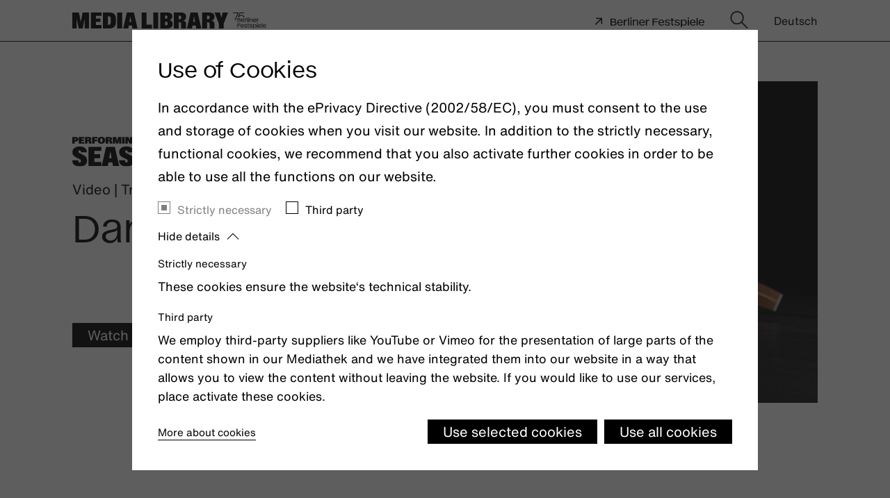

--- FILE ---
content_type: text/html; charset=utf-8
request_url: https://mediathek.berlinerfestspiele.de/en?fi=groupYear%3A2023..2023&fi=metaGroupName%3ATheatertreffen
body_size: 26318
content:
<!DOCTYPE html><html lang="en"><head><meta charSet="utf-8"/><link rel="icon" href="/favicon.ico" sizes="any"/><link rel="icon" href="/favicon.svg" type="image/svg+xml"/><meta name="viewport" content="width=device-width, initial-scale=1.0"/><title>Media Library Berliner Festspiele</title><meta name="description" content="The Berliner Festspiele Media Library includes videos, audio files, live streams and texts on the various programme formats of the Berliner Festspiele and the Gropius Bau."/><meta name="keywords" content="Berliner Festspiele, Mediathek, Gropius Bau, Jazzfest Berlin, MaerzMusik, Musikfest Berlin, Reflexes &amp; Reflections, Theatertreffen, Treffen junge Szene, Tanztreffen der Jugend, Theatertreffen der Jugend, Treffen junger Autor*innen, Treffen junge Musikszene"/><meta name="twitter:card" content="summary_large_image"/><meta name="twitter:site" content="@blnfestspiele"/><meta name="twitter:image" content="//magnoliaPublic/.imaging/mte/bfs-mediathek-theme/456w/dam/bfs-de/Logos-BFS/berliner_festspiele_logo.png/jcr:content/bfs_favicon.png"/><meta name="twitter:title" content="Media Library Berliner Festspiele"/><meta name="twitter:description" content="In the Berliner Festspiele Media Library you will find live streams as well as audio and video recordings and texts relating to the events and themes of the Berliner Festspiele."/><meta property="og:type" content="website"/><meta property="og:image" content="//magnoliaPublic/.imaging/mte/bfs-mediathek-theme/456w/dam/bfs-de/Logos-BFS/berliner_festspiele_logo.png/jcr:content/bfs_favicon.png"/><meta property="og:title" content="Media Library Berliner Festspiele"/><meta name="og:description" content="In the Berliner Festspiele Media Library you will find live streams as well as audio and video recordings and texts relating to the events and themes of the Berliner Festspiele."/><meta name="next-head-count" content="16"/><meta name="next-font-preconnect"/><link rel="preload" href="/_next/static/css/6e25d1400e9f9ffd.css" as="style"/><link rel="stylesheet" href="/_next/static/css/6e25d1400e9f9ffd.css" data-n-g=""/><link rel="preload" href="/_next/static/css/ffc20e544d9b6ea4.css" as="style"/><link rel="stylesheet" href="/_next/static/css/ffc20e544d9b6ea4.css" data-n-p=""/><link rel="preload" href="/_next/static/css/891af47ab9d70ffe.css" as="style"/><link rel="stylesheet" href="/_next/static/css/891af47ab9d70ffe.css" data-n-p=""/><noscript data-n-css=""></noscript><script defer="" nomodule="" src="/_next/static/chunks/polyfills-5cd94c89d3acac5f.js"></script><script src="/_next/static/chunks/webpack-e3c3d6bd53761b99.js" defer=""></script><script src="/_next/static/chunks/framework-bb5c596eafb42b22.js" defer=""></script><script src="/_next/static/chunks/main-6321b49655b4fc98.js" defer=""></script><script src="/_next/static/chunks/pages/_app-5b63c5f338f7b52f.js" defer=""></script><script src="/_next/static/chunks/291-65a0b56a93f26148.js" defer=""></script><script src="/_next/static/chunks/290-bbad78d89a1fa9fe.js" defer=""></script><script src="/_next/static/chunks/165-3731b03e74a37c7e.js" defer=""></script><script src="/_next/static/chunks/pages/%5B%5B...magnolia%5D%5D-d3ccbc72ce182a0d.js" defer=""></script><script src="/_next/static/lZQcWnGGd6gBZkvfy7dhF/_buildManifest.js" defer=""></script><script src="/_next/static/lZQcWnGGd6gBZkvfy7dhF/_ssgManifest.js" defer=""></script><script src="/_next/static/lZQcWnGGd6gBZkvfy7dhF/_middlewareManifest.js" defer=""></script></head><body><div id="__next" data-reactroot=""><div><div class="Layout_container__Wf_b3"><div class="Layout_header__dYz92"><div><div class="Header_wrapper__ceF2d"><div class="Header_container__853LS"><header class="Header_header__eLw6q"><a class="HeaderLogo_logo__E98zo HeaderLogo_logoLink__50TPt HeaderLogo_logoAnniversary__2uBm5" aria-label="Berliner Festspiele Media Library homepage" href="/en"><svg viewBox="0 0 1616 128" fill="currentcolor" xmlns="http://www.w3.org/2000/svg"><path d="M0 0h53l14.7 76.1L82.7 0h51.7v128H98.8V50l-15.7 78H51.4L35.5 51.4V128H0V0zM149.602 0h84.3v27h-45.1v21.7h37v27.1h-37v25h45.1V128h-84.3V0zM245.699 0h51.7c32 0 51.9 14.5 51.9 49v29.2c0 34.7-19.5 49.8-54.1 49.8h-49.5V0zm43 98.5c12.6 0 18.9-5 18.9-20V48.4c0-14.4-6.3-18.9-18.9-18.9h-3.7v69.1h3.7v-.1zM360 0h39.2v128H360V0zM436.698 0h56.7l29.3 128h-41l-4.2-24.2h-25.2l-4 24.2h-40.4l28.8-128zm36 75.5l-7.7-45.6-7.9 45.6h15.6zM556.301 0h39.2v97.7h42V128h-81.1V0h-.1zM649.5 0h39.2v128h-39.2V0zM705 0h54.6c27.3 0 42.1 9.9 42.1 30.4v.8c0 15.3-8.7 25.1-22 29 14.3 3.3 24.8 12 24.8 30.7v1.4c0 26.3-18.9 35.6-47.8 35.6H705V0zm45.6 49.4c7.6 0 12.1-3.8 12.1-12.3v-2.5c0-7.4-4.5-10.4-12-10.4h-6.5v25.2h6.4zm-.3 54.2c8.7 0 13.4-4.3 13.4-13.7v-4.5c0-8.3-4.6-12.2-13-12.2h-6.5v30.4h6.1zM813.299 0h53c31 0 45.3 10.3 45.3 33.6 0 20.1-10.3 29.2-23.7 32.6 16.8 2.9 23.7 8.5 23.7 24.5V128h-39.4V90c0-8.1-4.5-11.7-14.3-11.7h-5.5V128h-39.2V0h.1zm45.4 54c8.7 0 14-4 14-14.5v-1.6c0-9.2-4.8-12.9-14.1-12.9h-6.2v29h6.3zM947.601 0h56.699l29.3 128h-40.999l-4.2-24.2h-25.2l-4 24.2h-40.4l28.8-128zm36 75.5l-7.8-45.6-7.8 45.6h15.6zM1041 0h53c31 0 45.3 10.3 45.3 33.6 0 20.1-10.3 29.2-23.7 32.6 16.8 2.9 23.7 8.5 23.7 24.5V128H1100V90c0-8.1-4.5-11.7-14.3-11.7h-5.5V128H1041V0zm45.4 54c8.7 0 14-4 14-14.5v-1.6c0-9.2-4.8-12.9-14.1-12.9h-6.2v29h6.3zM1174.2 89.8L1139.7 0h42.7l11.8 40.9L1205.8 0h42.1l-34.5 89.4V128h-39.3V89.8h.1zM1479.7 93.92h4.89v26.717h-4.89V93.92zm-.5-10.585h5.89v5.996h-5.89v-5.996zM1322.96 120.617V89.311h23.98v3.964h-18.92v8.691h16.95v4.004h-16.95v14.647h-5.06zM1368.89 105.247c-.41-5.117-3.22-8.573-7.19-8.573-4.24 0-7.32 3.593-7.97 8.573h15.16zm-20.39 2.031c0-8.202 5.62-14.1 13.22-14.1 6.92 0 12.21 5.292 12.21 13.729v1.934h-20.2c.47 5.195 3.6 9.023 7.97 9.023 3.36 0 5.71-1.621 6.45-3.867l5.35.371c-1.15 4.238-5.9 6.992-11.8 6.992-7.59.019-13.2-5.879-13.2-14.082zM1376.95 113.079l5.06-.371c0 2.949 2.95 5.195 6.72 5.195 4.1 0 6.5-1.524 6.5-4.238 0-7.636-17.22-1.621-17.22-12.812 0-4.472 4.33-7.695 10.82-7.695 6.07 0 10.45 3.398 10.78 7.695l-4.61.391c-.33-2.54-2.85-4.61-6.17-4.61-3.69 0-5.94 1.66-5.94 4.004 0 6.953 17.19 1.328 17.19 13.027 0 4.472-4.42 7.695-11.33 7.695-6.83.019-11.89-3.535-11.8-8.281zM1416.85 120.618c-7.32 1.191-10.13-.879-10.23-7.421v-15.43h-4.98V93.94h4.98v-6.992l4.84-.37v7.362h6.55v3.828h-6.55v14.55c.1 5.292 2.17 4.882 5.39 4.746v3.554zM1420.86 113.079l5.06-.371c0 2.949 2.94 5.195 6.71 5.195 4.1 0 6.51-1.524 6.51-4.238 0-7.636-17.23-1.621-17.23-12.812 0-4.472 4.34-7.695 10.82-7.695 6.07 0 10.45 3.398 10.78 7.695l-4.61.371c-.31-2.539-2.85-4.609-6.17-4.609-3.69 0-5.94 1.66-5.94 4.004 0 6.952 17.19 1.328 17.19 13.026 0 4.473-4.41 7.695-11.33 7.695-6.81.039-11.89-3.515-11.79-8.261zM1453.51 107.22c0 6.132 3.22 10.644 7.97 10.644 4.84 0 8.14-4.551 8.14-10.644 0-6.035-3.32-10.546-8.14-10.546-4.75 0-7.97 4.472-7.97 10.546zm21.43 0c0 8.242-5.2 14.14-12.11 14.14-3.91 0-7.23-1.973-9.26-5.391V128h-4.84V93.92h4.84v4.609c2.03-3.36 5.35-5.351 9.26-5.351 6.89 0 12.11 5.859 12.11 14.042zM1508.78 105.247c-.41-5.117-3.22-8.573-7.18-8.573-4.24 0-7.33 3.593-7.97 8.573h15.15zm-20.4 2.031c0-8.202 5.62-14.1 13.22-14.1 6.91 0 12.2 5.292 12.2 13.729v1.934h-20.17c.47 5.195 3.59 9.023 7.97 9.023 3.36 0 5.7-1.621 6.44-3.867l5.35.371c-1.15 4.238-5.9 6.992-11.79 6.992-7.6.019-13.22-5.879-13.22-14.082zM1518.33 120.638v-34.08l4.85-.372v34.452h-4.85zM1547.63 105.247c-.41-5.117-3.22-8.573-7.19-8.573-4.24 0-7.32 3.593-7.97 8.573h15.16zm-20.41 2.031c0-8.202 5.62-14.1 13.22-14.1 6.91 0 12.21 5.292 12.21 13.729v1.934h-20.18c.47 5.195 3.6 9.023 7.97 9.023 3.36 0 5.7-1.621 6.45-3.867l5.35.371c-1.16 4.238-5.9 6.992-11.8 6.992-7.6.019-13.22-5.879-13.22-14.082zM1328.02 71.85h10.17c3.77 0 6.07-1.933 6.07-4.98 0-3.046-2.34-5.35-6.07-5.35h-10.17v10.33zm0-14.236h7.92c3.73 0 6.08-1.973 6.08-4.785 0-2.676-2.27-4.375-6.08-4.375h-7.92v9.16zm-5.06 18.202V44.489h12.95c6.99 0 11.05 2.91 11.05 7.87 0 3.458-1.89 5.84-4.75 6.778 4.48.879 7.29 3.73 7.29 8.28 0 5.293-4.2 8.379-11.37 8.379h-15.17v.02zM1372.52 60.446c-.41-5.117-3.22-8.574-7.18-8.574-4.24 0-7.33 3.593-7.97 8.574h15.15zm-20.39 2.011c0-8.203 5.63-14.1 13.22-14.1 6.92 0 12.21 5.292 12.21 13.73v1.933h-20.19c.47 5.195 3.59 9.023 7.97 9.023 3.35 0 5.7-1.622 6.44-3.868l5.35.372c-1.15 4.238-5.9 6.991-11.79 6.991-7.6.02-13.21-5.878-13.21-14.08zM1381.72 75.835V49.138h4.85v5.859c1.79-4.102 5.43-6.445 10.41-6.582l-.38 4.883c-7.14.136-10.03 3.32-10.03 9.94v12.617h-4.85v-.02zM1400.66 75.836v-34.08l4.83-.371v34.45h-4.83zM1411.43 49.138h4.88v26.717h-4.88V49.138zm-.49-10.605h5.9v5.996h-5.9v-5.996zM1422.3 75.835V49.138h4.85v4.921c1.93-3.593 5.29-5.663 9.43-5.663 6.5 0 9.43 4.472 9.43 12.48v14.96h-4.88V60.64c0-5.625-2.03-8.437-6.27-8.437-4.61 0-7.73 4.336-7.73 10.312v13.32h-4.83zM1470.25 60.446c-.41-5.117-3.22-8.574-7.18-8.574-4.24 0-7.33 3.593-7.97 8.574h15.15zm-20.41 2.011c0-8.203 5.63-14.1 13.23-14.1 6.91 0 12.2 5.292 12.2 13.73v1.933h-20.17c.47 5.195 3.59 9.023 7.97 9.023 3.35 0 5.7-1.622 6.44-3.868l5.35.372c-1.15 4.238-5.9 6.991-11.79 6.991-7.6.02-13.23-5.878-13.23-14.08zM1479.74 75.835V49.138h4.85v5.859c1.79-4.102 5.42-6.445 10.41-6.582l-.38 4.883c-7.14.136-10.03 3.32-10.03 9.94v12.617h-4.85v-.02zM1287 0v4.98h37.61l-23.04 56.56h6.58L1333.25 0H1287zM1345.9 4.98h32.15V0h-36.7l-13.42 32.186 9.89 4.355c1.36-2.793 3.22-5.547 5.95-7.617 2.83-2.148 6.62-3.554 11.7-3.535.59 0 1.17.02 1.8.059 4.84.293 8.9 2.44 11.74 5.8 2.28 2.695 3.76 6.484 4.25 10.527l6.66-.39c-.56-5.645-2.85-10.527-6.42-14.277-4.16-4.355-10.04-7.07-17.01-7.246-.32 0-.63-.02-.92-.02-4.1 0-7.79.743-10.98 2.149-3.18 1.406-5.88 3.496-7.99 6.19l-1.56 1.993L1345.9 4.98z"></path></svg></a><button class="HeaderToggle_toggle__PBoCP" aria-label="Toggle navigation" aria-expanded="false"><span class="HeaderToggle_bars__2pViW"><span></span><span></span><span></span><span></span></span></button><div class="HeaderMenu_menu__1jA1d"><div class="HeaderMenu_searchable__4Mvtg"><div class="HeaderMenu_outlink__f_JTY"><a href="https://www.berlinerfestspiele.de/" class="HeaderOutlink_link__b3YEP" aria-label="Berliner Festspiele website" rel="external" target="_new"><svg xmlns="http://www.w3.org/2000/svg" viewBox="0 0 23 28" class="HeaderOutlink_arrow__GgIkG"><path fill="currentColor" d="M4.036 5l.136 3.115 11.898.509L1 23.687 3.307 26l15.06-15.072.517 11.893 3.116.135-.748-17.208z"></path></svg><svg xmlns="http://www.w3.org/2000/svg" viewBox="0 0 266 28.5" class="HeaderOutlink_logo__frg22"><path fill="currentcolor" d="M219.1 3.8V0h3.8v3.8h-3.8zm.3 20v-17h3.1v17.1h-3.1zm-100 0v-20h15.3v2.5h-12.1v5.6h10.8v2.6h-10.8v9.3h-3.2zm16.3-8.5c0-5.2 3.6-9 8.4-9 4.4 0 7.8 3.4 7.8 8.8v1.2H139c.3 3.3 2.3 5.8 5.1 5.8 2.1 0 3.6-1 4.1-2.5l3.4.2c-.7 2.7-3.8 4.5-7.5 4.5-4.8 0-8.4-3.8-8.4-9zm13-1.3c-.3-3.3-2.1-5.5-4.6-5.5-2.7 0-4.7 2.3-5.1 5.5h9.7zm5.1 5l3.2-.2c0 1.9 1.9 3.3 4.3 3.3 2.6 0 4.1-1 4.1-2.7 0-4.9-11-1-11-8.2 0-2.9 2.8-4.9 6.9-4.9 3.9 0 6.7 2.2 6.9 4.9l-2.9.2c-.2-1.6-1.8-2.9-3.9-2.9-2.4 0-3.8 1.1-3.8 2.6 0 4.4 11 .9 11 8.3 0 2.9-2.8 4.9-7.2 4.9s-7.6-2.3-7.6-5.3zm25.5 4.8c-4.7.8-6.5-.6-6.5-4.7V9.2h-3.2V6.8h3.2V2.3l3.1-.2v4.7h4.2v2.4h-4.2v9.3c.1 3.4 1.4 3.1 3.4 3v2.3zm2.6-4.8l3.2-.2c0 1.9 1.9 3.3 4.3 3.3 2.6 0 4.1-1 4.1-2.7 0-4.9-11-1-11-8.2 0-2.9 2.8-4.9 6.9-4.9 3.9 0 6.7 2.2 6.9 4.9l-2.9.2c-.2-1.6-1.8-2.9-3.9-2.9-2.4 0-3.8 1.1-3.8 2.6 0 4.4 11 .9 11 8.3 0 2.9-2.8 4.9-7.2 4.9-4.5 0-7.7-2.3-7.6-5.3zm34.5-3.7c0 5.3-3.3 9-7.7 9-2.5 0-4.6-1.3-5.9-3.4v7.7h-3.1V6.8h3.1v2.9c1.3-2.1 3.4-3.4 5.9-3.4 4.4 0 7.7 3.7 7.7 9zm-13.7 0c0 3.9 2.1 6.8 5.1 6.8 3.1 0 5.2-2.9 5.2-6.8s-2.1-6.7-5.2-6.7c-3-.1-5.1 2.8-5.1 6.7zm22.3 0c0-5.2 3.6-9 8.4-9 4.4 0 7.8 3.4 7.8 8.8v1.2h-12.9c.3 3.3 2.3 5.8 5.1 5.8 2.1 0 3.6-1 4.1-2.5l3.4.2c-.7 2.7-3.8 4.5-7.5 4.5-4.8 0-8.4-3.8-8.4-9zm13-1.3c-.3-3.3-2.1-5.5-4.6-5.5-2.7 0-4.7 2.3-5.1 5.5h9.7zm6.1 9.8V2.1l3.1-.2v22h-3.1zm5.7-8.5c0-5.2 3.6-9 8.4-9 4.4 0 7.8 3.4 7.8 8.8v1.2h-12.9c.3 3.3 2.3 5.8 5.1 5.8 2.1 0 3.6-1 4.1-2.5l3.4.2c-.7 2.7-3.8 4.5-7.5 4.5-4.8 0-8.4-3.8-8.4-9zm13-1.3c-.3-3.3-2.1-5.5-4.6-5.5-2.7 0-4.7 2.3-5.1 5.5h9.7zM0 23.8v-20h8.3c4.5 0 7.1 1.9 7.1 5 0 2.2-1.2 3.7-3 4.3 2.9.6 4.6 2.4 4.6 5.3 0 3.4-2.7 5.4-7.3 5.4H0zm3.2-11.6h5.1c2.4 0 3.9-1.3 3.9-3.1 0-1.7-1.4-2.8-3.9-2.8H3.2v5.9zm0 9.1h6.5c2.4 0 3.9-1.2 3.9-3.2 0-1.9-1.5-3.4-3.9-3.4H3.2v6.6zm15.4-6c0-5.2 3.6-9 8.4-9 4.4 0 7.8 3.4 7.8 8.8v1.2H22c.3 3.3 2.3 5.8 5.1 5.8 2.1 0 3.6-1 4.1-2.5l3.4.2c-.7 2.7-3.8 4.5-7.5 4.5-4.9 0-8.5-3.8-8.5-9zM31.7 14c-.3-3.3-2.1-5.5-4.6-5.5-2.7 0-4.7 2.3-5.1 5.5h9.7zm5.8 9.8v-17h3.1v3.7c1.1-2.6 3.5-4.1 6.6-4.2L47 9.4c-4.6.1-6.4 2.1-6.4 6.4v8.1h-3.1zm12.1 0V2.1l3.1-.2v22h-3.1zm6.6-20V0H60v3.8h-3.8zm.3 20v-17h3.1v17.1h-3.1zm6.9 0v-17h3.1v3.1c1.2-2.3 3.4-3.6 6-3.6 4.1 0 6 2.9 6 8v9.6h-3.1v-9.7c0-3.6-1.3-5.4-4-5.4-2.9 0-4.9 2.8-4.9 6.6v8.5h-3.1zM81 15.3c0-5.2 3.6-9 8.4-9 4.4 0 7.8 3.4 7.8 8.8v1.2H84.4c.3 3.3 2.3 5.8 5.1 5.8 2.1 0 3.6-1 4.1-2.5l3.4.2c-.7 2.7-3.8 4.5-7.5 4.5-4.9 0-8.5-3.8-8.5-9zM94 14c-.3-3.3-2.1-5.5-4.6-5.5-2.7 0-4.7 2.3-5.1 5.5H94zm6.1 9.8v-17h3.1v3.7c1.1-2.6 3.5-4.1 6.6-4.2l-.2 3.1c-4.6.1-6.4 2.1-6.4 6.4v8.1h-3.1z"></path></svg></a></div><div class="HeaderMenu_search__ehi_Q"><div class="HeaderSearch_search__Q7GX8"><div class="HeaderSearch_input__JwpQ0"><form class="SearchInput_search__VAKvO"><div class="SearchInput_bar__fGV_X"><div class="SearchInput_input__Iw8Wz"><input aria-label="Enter search query" placeholder="Enter search query" value=""/></div><button aria-label="Search" class="SearchInput_button__bFgwI"><svg xmlns="http://www.w3.org/2000/svg" viewBox="0 0 36 36"><path fill="currentcolor" d="M35.64 33.96L24.36 22.68c2-2.4 3.24-5.48 3.24-8.88C27.6 6.2 21.4 0 13.8 0 6.2 0 0 6.2 0 13.8c0 7.6 6.2 13.8 13.8 13.8 3.36 0 6.48-1.2 8.88-3.24l11.28 11.28c.48.48 1.24.48 1.68 0 .48-.48.48-1.2 0-1.68zM13.8 25.2c-6.28 0-11.4-5.12-11.4-11.4S7.52 2.4 13.8 2.4s11.4 5.12 11.4 11.4-5.12 11.4-11.4 11.4z"></path></svg></button></div><div class="SearchInput_dropdown__dp6b_"><ul class="SearchOptions_options__GnLHG"></ul></div></form></div><button type="button" class="HeaderSearch_button__hpUMP" tabindex="0" aria-label="header.openSearch"><svg xmlns="http://www.w3.org/2000/svg" viewBox="0 0 36 36"><path fill="currentcolor" d="M35.64 33.96L24.36 22.68c2-2.4 3.24-5.48 3.24-8.88C27.6 6.2 21.4 0 13.8 0 6.2 0 0 6.2 0 13.8c0 7.6 6.2 13.8 13.8 13.8 3.36 0 6.48-1.2 8.88-3.24l11.28 11.28c.48.48 1.24.48 1.68 0 .48-.48.48-1.2 0-1.68zM13.8 25.2c-6.28 0-11.4-5.12-11.4-11.4S7.52 2.4 13.8 2.4s11.4 5.12 11.4 11.4-5.12 11.4-11.4 11.4z"></path></svg></button></div></div></div><div class="HeaderMenu_locales__IuRJI"><div class="HeaderLocales_list__wSm8g"><a href="/de/?fi=groupYear%3A2023..2023&amp;fi=metaGroupName%3ATheatertreffen" aria-label="Switch language to Deutsch" class="HeaderLocales_item__5hbTG">Deutsch</a></div></div></div></header></div></div></div></div><main class="Layout_main__cILrc"><div class="TemplateStart_main__o84ZA"><div class="TemplateStart_stage__UwIuU"><div><div class="RegularStage_stage__vuHFO"><div class="RegularStage_slider__yv75d"><div class="splide"><div class="splide__track"><ul class="splide__list"><li class="splide__slide RegularStage_slide__bS_5A"><article class="RegularStageItem_container__DsNeh"><div class="RegularStageItem_row__3qp9h"><div class="RegularStageItem_main__lVKv6"><div class="RegularStageItem_mainBody__AQuUz"><div class="RegularStageItem_logo__4v_V5"><img src="/magnoliaPublic/dam/jcr:3ccf2a4c-ff5c-4194-b8c4-83d3a3d74055/PAS_Logo_Regular__ohne_BFS__RGB_black_schutzraum.svg" alt="Performing Arts Season"/></div><div class="RegularStageItem_topline__kpkKe"><p class="Microcopy_microcopy__ZTwTi Microcopy_microcopyTopline__yyL8P">Video | Trailer
</p></div><div class="RegularStageItem_heading__VGxwq"><h3 class="Heading_heading__HHHWI Heading_headingPrimary__Bby_p">Dancing Idiots</h3></div><div class="RegularStageItem_link__QrMwk"><a class="Button_button__0C_gM Button_buttonPrimary__9KQho undefined Button_buttonSizeDefault__XghNS" href="/en/performing-arts-season/2025/tanzende-idioten"><span>Watch video</span></a></div></div></div><div class="RegularStageItem_aside__wpz05"><div class="RegularStageItem_asideBody__oDqeC"><div class="RegularStageItem_image__EJOnx"><img srcSet="/magnoliaPublic/.imaging/mte/bfs-mediathek-theme/regular_stage_l/dam/bfs-de/Performing-Arts-Season/2025/Tanzende-Idioten/pas25_tanzende-idioten_trailer_thumbnail.jpg/jcr:content/thumb.jpg 800w,/magnoliaPublic/.imaging/mte/bfs-mediathek-theme/regular_stage_m/dam/bfs-de/Performing-Arts-Season/2025/Tanzende-Idioten/pas25_tanzende-idioten_trailer_thumbnail.jpg/jcr:content/thumb.jpg 576w,/magnoliaPublic/.imaging/mte/bfs-mediathek-theme/regular_stage_s/dam/bfs-de/Performing-Arts-Season/2025/Tanzende-Idioten/pas25_tanzende-idioten_trailer_thumbnail.jpg/jcr:content/thumb.jpg 496w" src="/magnoliaPublic/.imaging/mte/bfs-mediathek-theme/regular_stage_l/dam/bfs-de/Performing-Arts-Season/2025/Tanzende-Idioten/pas25_tanzende-idioten_trailer_thumbnail.jpg/jcr:content/thumb.jpg" sizes="(min-width: 992) 40vw" alt="Two people sit in a canoe on a dark stage. Their canoe is in front of a wooden fence." style="object-position:50.0% 50.0%" class="Image_image__PDafD Image_imageStretched__ppChP"/></div></div></div></div></article></li><li class="splide__slide RegularStage_slide__bS_5A"><article class="RegularStageItem_container__DsNeh"><div class="RegularStageItem_row__3qp9h"><div class="RegularStageItem_main__lVKv6"><div class="RegularStageItem_mainBody__AQuUz"><div class="RegularStageItem_logo__4v_V5"><img src="/magnoliaPublic/dam/jcr:d9e829c7-a673-4808-a10c-e1da23db36cf/TZJ_Logo_Regular__ohne_BFS__RGB_black.svg" alt="Treffen junge Szene"/></div><div class="RegularStageItem_topline__kpkKe"><p class="Microcopy_microcopy__ZTwTi Microcopy_microcopyTopline__yyL8P">Video | Dance
</p></div><div class="RegularStageItem_heading__VGxwq"><h3 class="Heading_heading__HHHWI Heading_headingPrimary__Bby_p">Ich bin leidenschaftlich anders …</h3></div><div class="RegularStageItem_link__QrMwk"><a class="Button_button__0C_gM Button_buttonPrimary__9KQho undefined Button_buttonSizeDefault__XghNS" href="/en/treffen-junge-szene/2025/tanztreffen-der-jugend/ich-bin-leidenschaftlich-anders"><span>Watch video</span></a></div></div></div><div class="RegularStageItem_aside__wpz05"><div class="RegularStageItem_asideBody__oDqeC"><div class="RegularStageItem_image__EJOnx"><img srcSet="/magnoliaPublic/.imaging/mte/bfs-mediathek-theme/regular_stage_l/dam/bfs-de/Treffen-junge-Szene/2025/Tanztreffen-der-Jugend/Mediathek/tzt25_ich_bin_leidenschaftlich_anders_videobild.jpg/jcr:content/tzt25_ich_bin_leidenschaftlich_anders_videobild.jpg 800w,/magnoliaPublic/.imaging/mte/bfs-mediathek-theme/regular_stage_m/dam/bfs-de/Treffen-junge-Szene/2025/Tanztreffen-der-Jugend/Mediathek/tzt25_ich_bin_leidenschaftlich_anders_videobild.jpg/jcr:content/tzt25_ich_bin_leidenschaftlich_anders_videobild.jpg 576w,/magnoliaPublic/.imaging/mte/bfs-mediathek-theme/regular_stage_s/dam/bfs-de/Treffen-junge-Szene/2025/Tanztreffen-der-Jugend/Mediathek/tzt25_ich_bin_leidenschaftlich_anders_videobild.jpg/jcr:content/tzt25_ich_bin_leidenschaftlich_anders_videobild.jpg 496w" src="/magnoliaPublic/.imaging/mte/bfs-mediathek-theme/regular_stage_l/dam/bfs-de/Treffen-junge-Szene/2025/Tanztreffen-der-Jugend/Mediathek/tzt25_ich_bin_leidenschaftlich_anders_videobild.jpg/jcr:content/tzt25_ich_bin_leidenschaftlich_anders_videobild.jpg" sizes="(min-width: 992) 40vw" alt="A group of people is moving across an empty, blue-lit stage." style="object-position:71.05263157894737% 40.885416666666664%" class="Image_image__PDafD Image_imageStretched__ppChP"/></div></div></div></div></article></li><li class="splide__slide RegularStage_slide__bS_5A"><article class="RegularStageItem_container__DsNeh"><div class="RegularStageItem_row__3qp9h"><div class="RegularStageItem_main__lVKv6"><div class="RegularStageItem_mainBody__AQuUz"><div class="RegularStageItem_logo__4v_V5"><img src="/magnoliaPublic/dam/jcr:047e49a8-5bf4-4137-b25b-ce23280a61d8/MFB_Logo_Regular__ohne_BFS__RGB_black_schutzraum.svg" alt="Musikfest Berlin"/></div><div class="RegularStageItem_topline__kpkKe"><p class="Microcopy_microcopy__ZTwTi Microcopy_microcopyTopline__yyL8P">Video | Statement
</p></div><div class="RegularStageItem_heading__VGxwq"><h3 class="Heading_heading__HHHWI Heading_headingPrimary__Bby_p">Shorts: Klaus Mäkelä</h3></div><div class="RegularStageItem_link__QrMwk"><a class="Button_button__0C_gM Button_buttonPrimary__9KQho undefined Button_buttonSizeDefault__XghNS" href="/en/musikfest-berlin/2025/shorts-klaus-maekelae"><span>Watch video</span></a></div></div></div><div class="RegularStageItem_aside__wpz05"><div class="RegularStageItem_asideBody__oDqeC"><div class="RegularStageItem_image__EJOnx"><img srcSet="/magnoliaPublic/.imaging/mte/bfs-mediathek-theme/regular_stage_l/dam/bfs-de/Musikfest-Berlin/2025/mfb25_bilder/Mediathek/mfb25_thumb_shorts_maekelae.png/jcr:content/mfb25_shorts_maekelae.png 800w,/magnoliaPublic/.imaging/mte/bfs-mediathek-theme/regular_stage_m/dam/bfs-de/Musikfest-Berlin/2025/mfb25_bilder/Mediathek/mfb25_thumb_shorts_maekelae.png/jcr:content/mfb25_shorts_maekelae.png 576w,/magnoliaPublic/.imaging/mte/bfs-mediathek-theme/regular_stage_s/dam/bfs-de/Musikfest-Berlin/2025/mfb25_bilder/Mediathek/mfb25_thumb_shorts_maekelae.png/jcr:content/mfb25_shorts_maekelae.png 496w" src="/magnoliaPublic/.imaging/mte/bfs-mediathek-theme/regular_stage_l/dam/bfs-de/Musikfest-Berlin/2025/mfb25_bilder/Mediathek/mfb25_thumb_shorts_maekelae.png/jcr:content/mfb25_shorts_maekelae.png" sizes="(min-width: 992) 40vw" alt="Interview with Klaus Mäkelä" style="object-position:50.0% 50.0%" class="Image_image__PDafD Image_imageStretched__ppChP"/></div></div></div></div></article></li><li class="splide__slide RegularStage_slide__bS_5A"><article class="RegularStageItem_container__DsNeh"><div class="RegularStageItem_row__3qp9h"><div class="RegularStageItem_main__lVKv6"><div class="RegularStageItem_mainBody__AQuUz"><div class="RegularStageItem_logo__4v_V5"><img src="/magnoliaPublic/dam/jcr:587c4219-ad12-4e20-9ad1-ded90fb9992a/TT_Logo_Regular__ohne_BFS__RGB_black_schutzraum.svg" alt="Theatertreffen"/></div><div class="RegularStageItem_topline__kpkKe"><p class="Microcopy_microcopy__ZTwTi Microcopy_microcopyTopline__yyL8P">Video | 10 Productions
</p></div><div class="RegularStageItem_heading__VGxwq"><h3 class="Heading_heading__HHHWI Heading_headingPrimary__Bby_p">Bernarda Albas Haus</h3></div><div class="RegularStageItem_link__QrMwk"><a class="Button_button__0C_gM Button_buttonPrimary__9KQho undefined Button_buttonSizeDefault__XghNS" href="/en/theatertreffen/2025/bernarda-albas-haus"><span>Watch video</span></a></div></div></div><div class="RegularStageItem_aside__wpz05"><div class="RegularStageItem_asideBody__oDqeC"><div class="RegularStageItem_image__EJOnx"><img srcSet="/magnoliaPublic/.imaging/mte/bfs-mediathek-theme/regular_stage_l/dam/bfs-de/Theatertreffen/2025/10-Inszenierungen/tt25_bernarda_albas_haus/tt25_Bernarda_Albas_Haus_c_Thomas_Aurin_3.jpg/jcr:content/tt25_Bernarda_Albas_Haus_c_Thomas_Aurin_3.jpg 800w,/magnoliaPublic/.imaging/mte/bfs-mediathek-theme/regular_stage_m/dam/bfs-de/Theatertreffen/2025/10-Inszenierungen/tt25_bernarda_albas_haus/tt25_Bernarda_Albas_Haus_c_Thomas_Aurin_3.jpg/jcr:content/tt25_Bernarda_Albas_Haus_c_Thomas_Aurin_3.jpg 576w,/magnoliaPublic/.imaging/mte/bfs-mediathek-theme/regular_stage_s/dam/bfs-de/Theatertreffen/2025/10-Inszenierungen/tt25_bernarda_albas_haus/tt25_Bernarda_Albas_Haus_c_Thomas_Aurin_3.jpg/jcr:content/tt25_Bernarda_Albas_Haus_c_Thomas_Aurin_3.jpg 496w" src="/magnoliaPublic/.imaging/mte/bfs-mediathek-theme/regular_stage_l/dam/bfs-de/Theatertreffen/2025/10-Inszenierungen/tt25_bernarda_albas_haus/tt25_Bernarda_Albas_Haus_c_Thomas_Aurin_3.jpg/jcr:content/tt25_Bernarda_Albas_Haus_c_Thomas_Aurin_3.jpg" sizes="(min-width: 992) 40vw" alt="A woman listens at a bright yellow wall behind which a bride is being dressed." style="object-position:50.0% 50.0%" class="Image_image__PDafD Image_imageStretched__ppChP"/></div></div></div></div></article></li><li class="splide__slide RegularStage_slide__bS_5A"><article class="RegularStageItem_container__DsNeh"><div class="RegularStageItem_row__3qp9h"><div class="RegularStageItem_main__lVKv6"><div class="RegularStageItem_mainBody__AQuUz"><div class="RegularStageItem_logo__4v_V5"><img src="/magnoliaPublic/dam/jcr:b54e53ae-df99-4ac3-b184-ce84f3c7658e/Reflexe%20und%20Reflexionen.svg" alt="Reflexes &amp; Reflections"/></div><div class="RegularStageItem_topline__kpkKe"><p class="Microcopy_microcopy__ZTwTi Microcopy_microcopyTopline__yyL8P">Video | Lecture
</p></div><div class="RegularStageItem_heading__VGxwq"><h3 class="Heading_heading__HHHWI Heading_headingPrimary__Bby_p">Lecture by Jeffrey Goldberg</h3></div><div class="RegularStageItem_link__QrMwk"><a class="Button_button__0C_gM Button_buttonPrimary__9KQho undefined Button_buttonSizeDefault__XghNS" href="/en/reflexe-und-reflexionen/2025/vortrag-von-jeffrey-goldberg"><span>Watch video</span></a></div></div></div><div class="RegularStageItem_aside__wpz05"><div class="RegularStageItem_asideBody__oDqeC"><div class="RegularStageItem_image__EJOnx"><img srcSet="/magnoliaPublic/.imaging/mte/bfs-mediathek-theme/regular_stage_l/dam/bfs-de/Reflexe-und-Reflexionen/2025/Mediathek/rere25_videobild_goldberg.png/jcr:content/rere25_videobild_goldberg.png 800w,/magnoliaPublic/.imaging/mte/bfs-mediathek-theme/regular_stage_m/dam/bfs-de/Reflexe-und-Reflexionen/2025/Mediathek/rere25_videobild_goldberg.png/jcr:content/rere25_videobild_goldberg.png 576w,/magnoliaPublic/.imaging/mte/bfs-mediathek-theme/regular_stage_s/dam/bfs-de/Reflexe-und-Reflexionen/2025/Mediathek/rere25_videobild_goldberg.png/jcr:content/rere25_videobild_goldberg.png 496w" src="/magnoliaPublic/.imaging/mte/bfs-mediathek-theme/regular_stage_l/dam/bfs-de/Reflexe-und-Reflexionen/2025/Mediathek/rere25_videobild_goldberg.png/jcr:content/rere25_videobild_goldberg.png" sizes="(min-width: 992) 40vw" alt="Jeffrey Goldberg speaks into a micophone" style="object-position:50.0% 50.0%" class="Image_image__PDafD Image_imageStretched__ppChP"/></div></div></div></div></article></li><li class="splide__slide RegularStage_slide__bS_5A"><article class="RegularStageItem_container__DsNeh"><div class="RegularStageItem_row__3qp9h"><div class="RegularStageItem_main__lVKv6"><div class="RegularStageItem_mainBody__AQuUz"><div class="RegularStageItem_logo__4v_V5"><img src="/magnoliaPublic/dam/jcr:bd56e9d6-10af-4354-adc5-265df27b671a/MM_Logo_Regular__ohne_BFS__RGB_black_schutzraum.svg" alt="MaerzMusik"/></div><div class="RegularStageItem_topline__kpkKe"><p class="Microcopy_microcopy__ZTwTi Microcopy_microcopyTopline__yyL8P">Text | Portrait
</p></div><div class="RegularStageItem_heading__VGxwq"><h3 class="Heading_heading__HHHWI Heading_headingPrimary__Bby_p">Pamela Z</h3></div><div class="RegularStageItem_link__QrMwk"><a class="Button_button__0C_gM Button_buttonPrimary__9KQho undefined Button_buttonSizeDefault__XghNS" href="/en/maerzmusik/2025/pamela-z"><span>Read text</span></a></div></div></div><div class="RegularStageItem_aside__wpz05"><div class="RegularStageItem_asideBody__oDqeC"><div class="RegularStageItem_image__EJOnx"><img srcSet="/magnoliaPublic/.imaging/mte/bfs-mediathek-theme/regular_stage_l/dam/bfs-de/MaerzMusik/2025/Mediathek/mm25_pamela_z.jpg/jcr:content/mm25_pamela_z.jpg 800w,/magnoliaPublic/.imaging/mte/bfs-mediathek-theme/regular_stage_m/dam/bfs-de/MaerzMusik/2025/Mediathek/mm25_pamela_z.jpg/jcr:content/mm25_pamela_z.jpg 576w,/magnoliaPublic/.imaging/mte/bfs-mediathek-theme/regular_stage_s/dam/bfs-de/MaerzMusik/2025/Mediathek/mm25_pamela_z.jpg/jcr:content/mm25_pamela_z.jpg 496w" src="/magnoliaPublic/.imaging/mte/bfs-mediathek-theme/regular_stage_l/dam/bfs-de/MaerzMusik/2025/Mediathek/mm25_pamela_z.jpg/jcr:content/mm25_pamela_z.jpg" sizes="(min-width: 992) 40vw" alt="Pamela Z uses gestures to control music controllers on a stage." style="object-position:50.0% 50.0%" class="Image_image__PDafD Image_imageStretched__ppChP"/></div></div></div></div></article></li></ul></div></div><div class="RegularStage_arrows__7gsIR"><div class="SliderArrows_arrows__GVYlX"><button class="SliderArrows_arrow__7_I8Z SliderArrows_arrowPrimary__NPxQs SliderArrows_arrowPrev__z0z7Y" disabled="" aria-label="Previous slide"><svg xmlns="http://www.w3.org/2000/svg" viewBox="0 0 32 32"><circle fill="#fff" cx="16" cy="16" r="16"></circle><path fill="currentColor" d="M16.104 5.896l-.708.708 8.897 8.897H6.715v1h17.577l-8.896 8.896.708.707L26.207 16z"></path><path fill="currentColor" d="M16 32C7.178 32 0 24.822 0 16S7.178 0 16 0s16 7.178 16 16-7.178 16-16 16zm0-31C7.729 1 1 7.729 1 16s6.729 15 15 15 15-6.729 15-15S24.271 1 16 1z"></path></svg></button><button class="SliderArrows_arrow__7_I8Z SliderArrows_arrowPrimary__NPxQs SliderArrows_arrowNext__Y9GIG" aria-label="Next slide"><svg xmlns="http://www.w3.org/2000/svg" viewBox="0 0 32 32"><circle fill="#fff" cx="16" cy="16" r="16"></circle><path fill="currentColor" d="M16.104 5.896l-.708.708 8.897 8.897H6.715v1h17.577l-8.896 8.896.708.707L26.207 16z"></path><path fill="currentColor" d="M16 32C7.178 32 0 24.822 0 16S7.178 0 16 0s16 7.178 16 16-7.178 16-16 16zm0-31C7.729 1 1 7.729 1 16s6.729 15 15 15 15-6.729 15-15S24.271 1 16 1z"></path></svg></button></div></div></div><div class="RegularStage_container__kpQ6w"><div class="RegularStage_row__KTGe3"><div class="RegularStage_thumbs__PFQro"><div class="SliderThumbs_thumbs__X_cpO"><button aria-label="Go to slide 0" class="SliderThumbs_thumb__KOo_f SliderThumbs_thumbActive__5jNzD"></button><button aria-label="Go to slide 1" class="SliderThumbs_thumb__KOo_f"></button><button aria-label="Go to slide 2" class="SliderThumbs_thumb__KOo_f"></button><button aria-label="Go to slide 3" class="SliderThumbs_thumb__KOo_f"></button><button aria-label="Go to slide 4" class="SliderThumbs_thumb__KOo_f"></button><button aria-label="Go to slide 5" class="SliderThumbs_thumb__KOo_f"></button></div></div></div></div></div></div></div><div class="TemplateStart_content__M_ibt TemplateStart_contentWithRegularStage__GGpfv"></div><div class="TemplateStart_search__IhV6N"><div id="search"><div class="Search_search__r_jKF"><div class="Search_festivals__yy_m_"><div class="SearchFestivals_container__S8oyv"><div class="SearchFestivals_options__d0cR0"><label class="Checkbox_container__aHLFK Checkbox_containerCenter__TVfU_"><div class="Checkbox_checkbox__I3mXx Checkbox_checkboxSmall__KqAJu"><input type="checkbox"/><span></span></div><img src="/magnoliaPublic/dam/jcr:8f7f9882-a45e-4648-9e93-fabe6933cb64/MGB_Logo_Regular__ohne_BFS__RGB_black_schutzraum.svg" alt="Gropius Bau"/></label><label class="Checkbox_container__aHLFK Checkbox_containerCenter__TVfU_"><div class="Checkbox_checkbox__I3mXx Checkbox_checkboxSmall__KqAJu"><input type="checkbox"/><span></span></div><img src="/magnoliaPublic/dam/jcr:36799e87-7ba6-4875-a6f2-d83d5445fc5a/JFB_Logo_Regular__ohne_BFS__RGB_black_schutzraum.svg" alt="Jazzfest Berlin"/></label><label class="Checkbox_container__aHLFK Checkbox_containerCenter__TVfU_"><div class="Checkbox_checkbox__I3mXx Checkbox_checkboxSmall__KqAJu"><input type="checkbox"/><span></span></div><img src="/magnoliaPublic/dam/jcr:bd56e9d6-10af-4354-adc5-265df27b671a/MM_Logo_Regular__ohne_BFS__RGB_black_schutzraum.svg" alt="MaerzMusik"/></label><label class="Checkbox_container__aHLFK Checkbox_containerCenter__TVfU_"><div class="Checkbox_checkbox__I3mXx Checkbox_checkboxSmall__KqAJu"><input type="checkbox"/><span></span></div><img src="/magnoliaPublic/dam/jcr:047e49a8-5bf4-4137-b25b-ce23280a61d8/MFB_Logo_Regular__ohne_BFS__RGB_black_schutzraum.svg" alt="Musikfest Berlin"/></label><label class="Checkbox_container__aHLFK Checkbox_containerCenter__TVfU_"><div class="Checkbox_checkbox__I3mXx Checkbox_checkboxSmall__KqAJu"><input type="checkbox"/><span></span></div><img src="/magnoliaPublic/dam/jcr:3ccf2a4c-ff5c-4194-b8c4-83d3a3d74055/PAS_Logo_Regular__ohne_BFS__RGB_black_schutzraum.svg" alt="Performing Arts Season"/></label><label class="Checkbox_container__aHLFK Checkbox_containerCenter__TVfU_"><div class="Checkbox_checkbox__I3mXx Checkbox_checkboxSmall__KqAJu"><input type="checkbox"/><span></span></div><img src="/magnoliaPublic/dam/jcr:b54e53ae-df99-4ac3-b184-ce84f3c7658e/Reflexe%20und%20Reflexionen.svg" alt="Reflexes &amp; Reflections"/></label><label class="Checkbox_container__aHLFK Checkbox_containerCenter__TVfU_"><div class="Checkbox_checkbox__I3mXx Checkbox_checkboxSmall__KqAJu"><input type="checkbox"/><span></span></div><img src="/magnoliaPublic/dam/jcr:587c4219-ad12-4e20-9ad1-ded90fb9992a/TT_Logo_Regular__ohne_BFS__RGB_black_schutzraum.svg" alt="Theatertreffen"/></label><label class="Checkbox_container__aHLFK Checkbox_containerCenter__TVfU_"><div class="Checkbox_checkbox__I3mXx Checkbox_checkboxSmall__KqAJu"><input type="checkbox"/><span></span></div><img src="/magnoliaPublic/dam/jcr:a3c2a25c-1156-4d6c-88d3-d7222bbcbfae/TJS_Logo_Regular__ohne_BFS__RGB_black_schutzraum.svg" alt="Treffen junge Szene"/></label><label class="Checkbox_container__aHLFK Checkbox_containerBaseline__bFtV8"><div class="Checkbox_checkbox__I3mXx Checkbox_checkboxSmall__KqAJu"><input type="checkbox"/><span></span></div><span>further content</span></label></div></div></div><div class="Search_searchbar__FRHWX"><div class="Search_filters__2vkQH"><div class="SearchFilter_filter__hCWHf SearchFilter_filterRange__6_u1Y"><button type="button" class="SearchFilter_toggle__g6AR9"><span data-label="Year">Year</span><svg xmlns="http://www.w3.org/2000/svg" viewBox="0 0 17 17"><path fill="currentColor" d="M8.498 12.707L.396 4.605l.707-.707 7.395 7.395 7.398-7.397.707.707z"></path></svg></button><div class="SearchFilter_dropdown__WrbF_"><section class="SearchRange_container__yyhWr"><label class="SearchRange_label__YBN0o">Please choose a period:</label><div class="SearchRange_values__OAPBP"><input type="number" aria-label="From"/><input type="number" aria-label="search.rangeto"/></div><div style="position:relative" class="SearchRange_slider__dnUz2"><div class="SearchRange_track__4Z4Ij SearchRange_track__4Z4Ij-0" style="position:absolute;will-change:;left:0;right:0"></div><div class="SearchRange_track__4Z4Ij SearchRange_track__4Z4Ij-1" style="position:absolute;will-change:;left:0;right:0"></div><div class="SearchRange_track__4Z4Ij SearchRange_track__4Z4Ij-2" style="position:absolute;will-change:;left:0;right:0"></div><div class="SearchRange_thumb__iOPMe SearchRange_thumb__iOPMe-0 " style="position:absolute;touch-action:none;will-change:;z-index:1;left:0px" tabindex="0" role="slider" aria-orientation="horizontal" aria-valuenow="2015" aria-valuemin="2015" aria-valuemax="2026"></div><div class="SearchRange_thumb__iOPMe SearchRange_thumb__iOPMe-1 " style="position:absolute;touch-action:none;will-change:;z-index:2;left:0px" tabindex="0" role="slider" aria-orientation="horizontal" aria-valuenow="2026" aria-valuemin="2015" aria-valuemax="2026"></div></div></section></div></div><div class="SearchFilter_filter__hCWHf"><button type="button" class="SearchFilter_toggle__g6AR9"><span data-label="Medium">Medium</span><svg xmlns="http://www.w3.org/2000/svg" viewBox="0 0 17 17"><path fill="currentColor" d="M8.498 12.707L.396 4.605l.707-.707 7.395 7.395 7.398-7.397.707.707z"></path></svg></button><div class="SearchFilter_dropdown__WrbF_"><ul class="SearchOptions_options__GnLHG"></ul></div></div><div class="SearchFilter_filter__hCWHf"><button type="button" class="SearchFilter_toggle__g6AR9"><span data-label="Format">Format</span><svg xmlns="http://www.w3.org/2000/svg" viewBox="0 0 17 17"><path fill="currentColor" d="M8.498 12.707L.396 4.605l.707-.707 7.395 7.395 7.398-7.397.707.707z"></path></svg></button><div class="SearchFilter_dropdown__WrbF_"><ul class="SearchOptions_options__GnLHG"></ul></div></div><div class="SearchFilter_filter__hCWHf"><button type="button" class="SearchFilter_toggle__g6AR9"><span data-label="Series">Series</span><svg xmlns="http://www.w3.org/2000/svg" viewBox="0 0 17 17"><path fill="currentColor" d="M8.498 12.707L.396 4.605l.707-.707 7.395 7.395 7.398-7.397.707.707z"></path></svg></button><div class="SearchFilter_dropdown__WrbF_"><ul class="SearchOptions_options__GnLHG"></ul></div></div><div class="SearchFilter_filter__hCWHf"><button type="button" class="SearchFilter_toggle__g6AR9"><span data-label="Language">Language</span><svg xmlns="http://www.w3.org/2000/svg" viewBox="0 0 17 17"><path fill="currentColor" d="M8.498 12.707L.396 4.605l.707-.707 7.395 7.395 7.398-7.397.707.707z"></path></svg></button><div class="SearchFilter_dropdown__WrbF_"><ul class="SearchOptions_options__GnLHG"></ul></div></div><div class="SearchFilter_filter__hCWHf"><button type="button" class="SearchFilter_toggle__g6AR9"><span data-label="Subtitles">Subtitles</span><svg xmlns="http://www.w3.org/2000/svg" viewBox="0 0 17 17"><path fill="currentColor" d="M8.498 12.707L.396 4.605l.707-.707 7.395 7.395 7.398-7.397.707.707z"></path></svg></button><div class="SearchFilter_dropdown__WrbF_"><ul class="SearchOptions_options__GnLHG"></ul></div></div><div class="SearchFilter_filter__hCWHf"><button type="button" class="SearchFilter_toggle__g6AR9"><span data-label="Audio Description">Audio Description</span><svg xmlns="http://www.w3.org/2000/svg" viewBox="0 0 17 17"><path fill="currentColor" d="M8.498 12.707L.396 4.605l.707-.707 7.395 7.395 7.398-7.397.707.707z"></path></svg></button><div class="SearchFilter_dropdown__WrbF_"><ul class="SearchOptions_options__GnLHG"></ul></div></div></div><form class="SearchInput_search__VAKvO"><div class="SearchInput_bar__fGV_X"><div class="SearchInput_input__Iw8Wz"><input aria-label="Enter search query" placeholder="Enter search query" value=""/></div><button aria-label="Search" class="SearchInput_button__bFgwI"><svg xmlns="http://www.w3.org/2000/svg" viewBox="0 0 36 36"><path fill="currentcolor" d="M35.64 33.96L24.36 22.68c2-2.4 3.24-5.48 3.24-8.88C27.6 6.2 21.4 0 13.8 0 6.2 0 0 6.2 0 13.8c0 7.6 6.2 13.8 13.8 13.8 3.36 0 6.48-1.2 8.88-3.24l11.28 11.28c.48.48 1.24.48 1.68 0 .48-.48.48-1.2 0-1.68zM13.8 25.2c-6.28 0-11.4-5.12-11.4-11.4S7.52 2.4 13.8 2.4s11.4 5.12 11.4 11.4-5.12 11.4-11.4 11.4z"></path></svg></button></div><div class="SearchInput_dropdown__dp6b_"><ul class="SearchOptions_options__GnLHG"></ul></div></form></div><div class="Search_pills__PPioY"><ul class="SearchPills_pills__svUrj"></ul></div><div class="Search_overlay__6uuLl"><button type="button" class="SearchOverlay_toggle__cvMCP">Filter (0)</button><section class="SearchOverlay_overlay__nqSmF"><header class="SearchOverlay_header__7bVrr"><button type="button" class="SearchOverlay_goBack__jTlEW"><svg xmlns="http://www.w3.org/2000/svg" viewBox="0 0 17 17"><path fill="currentColor" d="M8.498 12.707L.396 4.605l.707-.707 7.395 7.395 7.398-7.397.707.707z"></path></svg><h5 class="Heading_heading__HHHWI Heading_headingQuinaryNormal__5hciG">Filter</h5></button></header><div class="SearchOverlay_content__U2l_U"><div class="SearchOverlay_phrase__YEh_o"><form class="SearchInput_search__VAKvO"><div class="SearchInput_bar__fGV_X"><div class="SearchInput_input__Iw8Wz"><input aria-label="Enter search query" placeholder="Enter search query" value=""/></div><button aria-label="Search" class="SearchInput_button__bFgwI"><svg xmlns="http://www.w3.org/2000/svg" viewBox="0 0 36 36"><path fill="currentcolor" d="M35.64 33.96L24.36 22.68c2-2.4 3.24-5.48 3.24-8.88C27.6 6.2 21.4 0 13.8 0 6.2 0 0 6.2 0 13.8c0 7.6 6.2 13.8 13.8 13.8 3.36 0 6.48-1.2 8.88-3.24l11.28 11.28c.48.48 1.24.48 1.68 0 .48-.48.48-1.2 0-1.68zM13.8 25.2c-6.28 0-11.4-5.12-11.4-11.4S7.52 2.4 13.8 2.4s11.4 5.12 11.4 11.4-5.12 11.4-11.4 11.4z"></path></svg></button></div><div class="SearchInput_dropdown__dp6b_"><ul class="SearchOptions_options__GnLHG"></ul></div></form></div><div class="SearchOverlay_festivals__YRcBv"><div class="SearchFestivals_container__S8oyv"><div class="SearchFestivals_options__d0cR0"><label class="Checkbox_container__aHLFK Checkbox_containerCenter__TVfU_"><div class="Checkbox_checkbox__I3mXx Checkbox_checkboxSmall__KqAJu"><input type="checkbox"/><span></span></div><img src="/magnoliaPublic/dam/jcr:8f7f9882-a45e-4648-9e93-fabe6933cb64/MGB_Logo_Regular__ohne_BFS__RGB_black_schutzraum.svg" alt="Gropius Bau"/></label><label class="Checkbox_container__aHLFK Checkbox_containerCenter__TVfU_"><div class="Checkbox_checkbox__I3mXx Checkbox_checkboxSmall__KqAJu"><input type="checkbox"/><span></span></div><img src="/magnoliaPublic/dam/jcr:36799e87-7ba6-4875-a6f2-d83d5445fc5a/JFB_Logo_Regular__ohne_BFS__RGB_black_schutzraum.svg" alt="Jazzfest Berlin"/></label><label class="Checkbox_container__aHLFK Checkbox_containerCenter__TVfU_"><div class="Checkbox_checkbox__I3mXx Checkbox_checkboxSmall__KqAJu"><input type="checkbox"/><span></span></div><img src="/magnoliaPublic/dam/jcr:bd56e9d6-10af-4354-adc5-265df27b671a/MM_Logo_Regular__ohne_BFS__RGB_black_schutzraum.svg" alt="MaerzMusik"/></label><label class="Checkbox_container__aHLFK Checkbox_containerCenter__TVfU_"><div class="Checkbox_checkbox__I3mXx Checkbox_checkboxSmall__KqAJu"><input type="checkbox"/><span></span></div><img src="/magnoliaPublic/dam/jcr:047e49a8-5bf4-4137-b25b-ce23280a61d8/MFB_Logo_Regular__ohne_BFS__RGB_black_schutzraum.svg" alt="Musikfest Berlin"/></label><label class="Checkbox_container__aHLFK Checkbox_containerCenter__TVfU_"><div class="Checkbox_checkbox__I3mXx Checkbox_checkboxSmall__KqAJu"><input type="checkbox"/><span></span></div><img src="/magnoliaPublic/dam/jcr:3ccf2a4c-ff5c-4194-b8c4-83d3a3d74055/PAS_Logo_Regular__ohne_BFS__RGB_black_schutzraum.svg" alt="Performing Arts Season"/></label><label class="Checkbox_container__aHLFK Checkbox_containerCenter__TVfU_"><div class="Checkbox_checkbox__I3mXx Checkbox_checkboxSmall__KqAJu"><input type="checkbox"/><span></span></div><img src="/magnoliaPublic/dam/jcr:b54e53ae-df99-4ac3-b184-ce84f3c7658e/Reflexe%20und%20Reflexionen.svg" alt="Reflexes &amp; Reflections"/></label><label class="Checkbox_container__aHLFK Checkbox_containerCenter__TVfU_"><div class="Checkbox_checkbox__I3mXx Checkbox_checkboxSmall__KqAJu"><input type="checkbox"/><span></span></div><img src="/magnoliaPublic/dam/jcr:587c4219-ad12-4e20-9ad1-ded90fb9992a/TT_Logo_Regular__ohne_BFS__RGB_black_schutzraum.svg" alt="Theatertreffen"/></label><label class="Checkbox_container__aHLFK Checkbox_containerCenter__TVfU_"><div class="Checkbox_checkbox__I3mXx Checkbox_checkboxSmall__KqAJu"><input type="checkbox"/><span></span></div><img src="/magnoliaPublic/dam/jcr:a3c2a25c-1156-4d6c-88d3-d7222bbcbfae/TJS_Logo_Regular__ohne_BFS__RGB_black_schutzraum.svg" alt="Treffen junge Szene"/></label><label class="Checkbox_container__aHLFK Checkbox_containerBaseline__bFtV8"><div class="Checkbox_checkbox__I3mXx Checkbox_checkboxSmall__KqAJu"><input type="checkbox"/><span></span></div><span>further content</span></label></div></div></div><div class="SearchOverlay_filters__B4XNC"><div class="SearchFilter_filter__hCWHf SearchFilter_filterRange__6_u1Y"><button type="button" class="SearchFilter_toggle__g6AR9"><span data-label="Year">Year</span><svg xmlns="http://www.w3.org/2000/svg" viewBox="0 0 17 17"><path fill="currentColor" d="M8.498 12.707L.396 4.605l.707-.707 7.395 7.395 7.398-7.397.707.707z"></path></svg></button><div class="SearchFilter_dropdown__WrbF_"><section class="SearchRange_container__yyhWr"><label class="SearchRange_label__YBN0o">Please choose a period:</label><div class="SearchRange_values__OAPBP"><input type="number" aria-label="From"/><input type="number" aria-label="search.rangeto"/></div><div style="position:relative" class="SearchRange_slider__dnUz2"><div class="SearchRange_track__4Z4Ij SearchRange_track__4Z4Ij-0" style="position:absolute;will-change:;left:0;right:0"></div><div class="SearchRange_track__4Z4Ij SearchRange_track__4Z4Ij-1" style="position:absolute;will-change:;left:0;right:0"></div><div class="SearchRange_track__4Z4Ij SearchRange_track__4Z4Ij-2" style="position:absolute;will-change:;left:0;right:0"></div><div class="SearchRange_thumb__iOPMe SearchRange_thumb__iOPMe-0 " style="position:absolute;touch-action:none;will-change:;z-index:1;left:0px" tabindex="0" role="slider" aria-orientation="horizontal" aria-valuenow="2015" aria-valuemin="2015" aria-valuemax="2026"></div><div class="SearchRange_thumb__iOPMe SearchRange_thumb__iOPMe-1 " style="position:absolute;touch-action:none;will-change:;z-index:2;left:0px" tabindex="0" role="slider" aria-orientation="horizontal" aria-valuenow="2026" aria-valuemin="2015" aria-valuemax="2026"></div></div></section></div></div><div class="SearchFilter_filter__hCWHf"><button type="button" class="SearchFilter_toggle__g6AR9"><span data-label="Medium">Medium</span><svg xmlns="http://www.w3.org/2000/svg" viewBox="0 0 17 17"><path fill="currentColor" d="M8.498 12.707L.396 4.605l.707-.707 7.395 7.395 7.398-7.397.707.707z"></path></svg></button><div class="SearchFilter_dropdown__WrbF_"><ul class="SearchOptions_options__GnLHG"></ul></div></div><div class="SearchFilter_filter__hCWHf"><button type="button" class="SearchFilter_toggle__g6AR9"><span data-label="Format">Format</span><svg xmlns="http://www.w3.org/2000/svg" viewBox="0 0 17 17"><path fill="currentColor" d="M8.498 12.707L.396 4.605l.707-.707 7.395 7.395 7.398-7.397.707.707z"></path></svg></button><div class="SearchFilter_dropdown__WrbF_"><ul class="SearchOptions_options__GnLHG"></ul></div></div><div class="SearchFilter_filter__hCWHf"><button type="button" class="SearchFilter_toggle__g6AR9"><span data-label="Series">Series</span><svg xmlns="http://www.w3.org/2000/svg" viewBox="0 0 17 17"><path fill="currentColor" d="M8.498 12.707L.396 4.605l.707-.707 7.395 7.395 7.398-7.397.707.707z"></path></svg></button><div class="SearchFilter_dropdown__WrbF_"><ul class="SearchOptions_options__GnLHG"></ul></div></div><div class="SearchFilter_filter__hCWHf"><button type="button" class="SearchFilter_toggle__g6AR9"><span data-label="Language">Language</span><svg xmlns="http://www.w3.org/2000/svg" viewBox="0 0 17 17"><path fill="currentColor" d="M8.498 12.707L.396 4.605l.707-.707 7.395 7.395 7.398-7.397.707.707z"></path></svg></button><div class="SearchFilter_dropdown__WrbF_"><ul class="SearchOptions_options__GnLHG"></ul></div></div><div class="SearchFilter_filter__hCWHf"><button type="button" class="SearchFilter_toggle__g6AR9"><span data-label="Subtitles">Subtitles</span><svg xmlns="http://www.w3.org/2000/svg" viewBox="0 0 17 17"><path fill="currentColor" d="M8.498 12.707L.396 4.605l.707-.707 7.395 7.395 7.398-7.397.707.707z"></path></svg></button><div class="SearchFilter_dropdown__WrbF_"><ul class="SearchOptions_options__GnLHG"></ul></div></div><div class="SearchFilter_filter__hCWHf"><button type="button" class="SearchFilter_toggle__g6AR9"><span data-label="Audio Description">Audio Description</span><svg xmlns="http://www.w3.org/2000/svg" viewBox="0 0 17 17"><path fill="currentColor" d="M8.498 12.707L.396 4.605l.707-.707 7.395 7.395 7.398-7.397.707.707z"></path></svg></button><div class="SearchFilter_dropdown__WrbF_"><ul class="SearchOptions_options__GnLHG"></ul></div></div></div></div><footer class="SearchOverlay_footer__7qgk7"><button class="Button_button__0C_gM Button_buttonPrimary__9KQho undefined Button_buttonSizeDefault__XghNS"><span>Show 0 results</span></button></footer></section></div><footer class="Search_bottom__kCvnt"><div class="Search_clear__s0oos"></div><div class="Search_footer__pp2qw"><div class="SearchFooter_footer__CJ08b"><p><b>0</b> results</p><div><span class="SearchSort_label__IvM9N">Sort by:</span><div class="SearchSort_sort__j08Cq"><button type="button" class="SearchSort_toggle__iFW2J"><b>Relevance</b><svg xmlns="http://www.w3.org/2000/svg" viewBox="0 0 17 17"><path fill="currentColor" d="M8.498 12.707L.396 4.605l.707-.707 7.395 7.395 7.398-7.397.707.707z"></path></svg></button><div class="SearchSort_dropdown__rgSU0"><ul class="SearchOptions_options__GnLHG"><li><label class="Checkbox_container__aHLFK Checkbox_containerBaseline__bFtV8"><div class="Checkbox_checkbox__I3mXx Checkbox_checkboxSmall__KqAJu"><input type="checkbox"/><span></span></div><span>Relevance</span></label></li><li><label class="Checkbox_container__aHLFK Checkbox_containerBaseline__bFtV8"><div class="Checkbox_checkbox__I3mXx Checkbox_checkboxSmall__KqAJu"><input type="checkbox"/><span></span></div><span>Newest</span></label></li><li><label class="Checkbox_container__aHLFK Checkbox_containerBaseline__bFtV8"><div class="Checkbox_checkbox__I3mXx Checkbox_checkboxSmall__KqAJu"><input type="checkbox"/><span></span></div><span>Oldest</span></label></li><li><label class="Checkbox_container__aHLFK Checkbox_containerBaseline__bFtV8"><div class="Checkbox_checkbox__I3mXx Checkbox_checkboxSmall__KqAJu"><input type="checkbox"/><span></span></div><span>Shortest</span></label></li><li><label class="Checkbox_container__aHLFK Checkbox_containerBaseline__bFtV8"><div class="Checkbox_checkbox__I3mXx Checkbox_checkboxSmall__KqAJu"><input type="checkbox"/><span></span></div><span>Longest</span></label></li></ul></div></div></div></div></div></footer></div><div class="Search_results__8KtIr"><div class="SearchResults_error__Dx1Jv"><div class="Copy_copyDefault__QeqlJ"><p>No results were found for your search.</p>
</div></div></div></div></div></div></main><div class="Layout_footer__bPvGH"><div><div></div></div><div><div><footer class="Footer_container__RmeRM"><div class="Footer_border__1X7Bl"></div><div class="Footer_row__qssao"><div class="Footer_mainLogo__l7BxB"><a href="https://www.berlinerfestspiele.de/en/berliner-festspiele/start.html" title="To the Berliner Festspiele website" target="_new" rel="external"><img src="/magnoliaPublic/dam/jcr:8406727b-9917-4aab-b450-acdc34460ff8/berliner_festspiele_75.svg" alt="Berliner Festspiele" class="Image_image__PDafD"/></a></div><ul class="Footer_socials__NzQoz"><li><a href="https://www.facebook.com/berlinerfestspiele" aria-label="Facebook" rel="external" target="_new"><svg xmlns="http://www.w3.org/2000/svg" viewBox="0 0 16 16"><path fill="currentColor" d="M5.808 16V7.97H4V5.145h1.808V2.968A2.544 2.544 0 016.785.83C7.376.282 8.2 0 9 0h3v2.575h-1.843a.818.818 0 00-.78.874V5.13h2.618l-.21 2.855H9.376v8.013L5.808 16z"></path></svg></a></li><li><a href="https://www.instagram.com/berlinerfestspiele/" aria-label="Instagram" rel="external" target="_new"><svg xmlns="http://www.w3.org/2000/svg" viewBox="0 0 16 16"><path fill="currentColor" d="M11.592 15.998H4.406c-1.836 0-3.126-.767-3.855-2.206C.217 13.105 0 12.357 0 11.594V4.407C0 2.667.765 1.283 2.202.552c.689-.334 1.445-.55 2.204-.55h7.186c1.785 0 3.126.765 3.857 2.203.334.688.551 1.484.551 2.203v7.186c0 1.772-.769 3.128-2.21 3.857-.687.332-1.435.547-2.198.547zM4.79 1.335c-.577 0-1.188.168-1.728.43-1.138.564-1.728 1.57-1.728 3.029v6.415c0 .6.169 1.188.43 1.729.563 1.137 1.584 1.728 3.024 1.728h6.418c.6-.023 1.189-.17 1.729-.432 1.137-.564 1.728-1.645 1.728-3.025V4.794c0-.523-.17-1.19-.432-1.73-.563-1.137-1.746-1.729-3.025-1.729H4.79zM8 11.999a4 4 0 110-7.998 4 4 0 01-.003 7.998zm0-6.666a2.667 2.667 0 102.665 2.668V8A2.67 2.67 0 008 5.333zm4.873-.925a.871.871 0 11.87-.87v.001a.871.871 0 01-.871.87z"></path></svg></a></li><li><a href="https://www.youtube.com/user/BerlinerFestspiele" aria-label="footer.socials.youtube" rel="external" target="_new"><svg xmlns="http://www.w3.org/2000/svg" viewBox="0 0 16 16"><path fill="currentColor" d="M12.571 13.334H3.43a3.569 3.569 0 01-2.403-.952A3.068 3.068 0 010 10.133V5.867a3.068 3.068 0 011.026-2.249 3.569 3.569 0 012.403-.952h9.142a3.569 3.569 0 012.403.952A3.068 3.068 0 0116 5.867v4.266a3.068 3.068 0 01-1.026 2.249 3.569 3.569 0 01-2.403.952zm-7.04-8a.2.2 0 00-.198.2v4.931c0 .11.088.2.199.201a.196.196 0 00.086-.014l4.936-2.39a.207.207 0 000-.362L5.621 5.355a.194.194 0 00-.09-.021z"></path></svg></a></li></ul></div><nav class="Footer_row__qssao"><section class="Footer_column__icN5y"><h5 class="Footer_heading__0f6Yr">The Institution</h5><ul><li><a href="https://www.berlinerfestspiele.de/en/ueber-uns/ueber-die-berliner-festspiele" rel="external" target="_new">About Us</a></li><li><a href="https://www.berlinerfestspiele.de/en/programm/jahresuebersicht" rel="external" target="_new">Yearly Schedule</a></li><li><a href="https://www.berlinerfestspiele.de/en/service/presse" rel="external" target="_new">Press</a></li><li><a href="https://www.berlinerfestspiele.de/en/berliner-festspiele/service/kontakt/kontakt.html" rel="external" target="_new">Visit &amp; Contact</a></li></ul></section><section class="Footer_column__icN5y"><h5 class="Footer_heading__0f6Yr">The Media Library</h5><ul><li><a href="/en/allgemein/barrierefreiheit" rel="external" target="_new">Accessibility</a></li><li><a href="/en/allgemein/hilfe" rel="external" target="_new">Support</a></li><li><a href="/en/allgemein/nachhaltigkeit">Sustainability</a></li><li><a href="/en/allgemein/netiquette" rel="external" target="_new">Netiquette</a></li></ul></section><section class="Footer_column__icN5y"><h5 class="Footer_heading__0f6Yr">Legal Information</h5><ul><li><a href="#cookie-consent">Cookie Settings</a></li><li><a href="https://www.kbb.eu/en/cookie-informationen" rel="external" target="_new">Cookie Information</a></li><li><a href="https://www.berlinerfestspiele.de/privacy-policy" rel="external" target="_new">Privacy Policy</a></li><li><a href="https://www.berlinerfestspiele.de/imprint" rel="external" target="_new">Imprint</a></li></ul></section></nav><section class="Footer_secondaryLogos__rXkCg"><h5 class="Footer_secondaryHeading__RHtKO">Funded by</h5><ul><li><a href="https://www.kulturstaatsminister.de/" title="To the website of the Federal Government Commissioner for Culture and the Media" target="_new" rel="external"><img src="/magnoliaPublic/dam/jcr:e74cadfe-fa06-4b59-9236-4e45d0e67d0c/BKM-Logo%20englisch.svg" alt="Logo The Minister of State for Culture and the Media" class="Image_image__PDafD"/></a></li></ul></section></footer></div></div></div></div></div><span class="LoadIndicator_indicator__o_xw1 LoadIndicator_indicatorLoaded__UoBE_"></span></div><script id="__NEXT_DATA__" type="application/json">{"props":{"pageProps":{"data":{"@name":"bfs-mediathek","@path":"/bfs-mediathek","@id":"07daa335-b9b4-4f65-bda0-feafbdad9a9d","@nodeType":"mgnl:page","contentSecurityPolicyBaseUri":[],"contentSecurityPolicyDefaultSrc":[],"contentSecurityPolicyWorkerSrc":[],"contentSecurityPolicyScriptSrc":[],"contentSecurityPolicyObjectSrc":[],"contentSecurityPolicyManifestSrc":[],"contentSecurityPolicyUpgradeInsecureRequests":true,"mgnl:created":"2021-10-25T13:31:58.704+02:00","contentSecurityPolicyFontSrc":[],"description":"The Berliner Festspiele Media Library includes videos, audio files, live streams and texts on the various programme formats of the Berliner Festspiele and the Gropius Bau.","title":"Media Library Berliner Festspiele","status":{"@name":"config","@path":"/config","@id":"7df8b361-9ee0-435a-b548-211294463f1a","@nodeType":"bfs:status","showCountdownHours":6,"socialSharingTitle":"Berliner Festspiele Media Library","seoKeywords":"Berliner Festspiele, Gropius Bau, Theatre, Dance, Performances, Music, Exhibitions","showUpcomingMarkerHours":24,"seoDescription":"In the Berliner Festspiele Media Library you will find live streams as well as audio and video recordings and texts relating to the events and themes of the Berliner Festspiele.","textStageCtaLabel":"Read text","name":"config","audioStageCtaLabel":"Listen to audio","mgnl:created":"2021-11-26T11:19:20.320Z","twitterCardType":"summary_large_image","socialSharingDescription":"In the Berliner Festspiele Media Library you will find live streams as well as audio and video recordings and texts relating to the events and themes of the Berliner Festspiele.","chatInformationPage":"http://mediathek.berlinerfestspiele.de/en/allgemein/netiquette.html","daysShowingBeforeOfflineMarker":7,"videoStageCtaLabel":"Watch video","livestreamStageCtaLabel":"Watch now","loadMoreCtaLabel":"Load more","openGraphType":"website","socialSharingImage":{"@name":"Berliner Festspiele","@path":"/bfs-de/Logos-BFS/berliner_festspiele_logo.png","@id":"jcr:78dcbdae-7aa4-4fe2-8161-853fdcfee471","@link":"/magnoliaPublic/dam/jcr:78dcbdae-7aa4-4fe2-8161-853fdcfee471/bfs_favicon.png","metadata":{"fileName":"bfs_favicon.png","mimeType":"image/png","caption":"Berliner Festspiele","fileSize":14399,"height":400,"width":400,"title":"Berliner Festspiele Favicon","format":"image/png","description":"Berliner Festspiele","creator":["juliane.albrecht"],"date":"2024-12-16T17:20:50.100+01:00","created":"2022-03-11T10:27:49.255+01:00","modified":"2024-12-16T17:20:50.100+01:00"},"renditions":{"456w":{"mimeType":"image/png","link":"/magnoliaPublic/.imaging/mte/bfs-mediathek-theme/456w/dam/bfs-de/Logos-BFS/berliner_festspiele_logo.png/jcr:content/bfs_favicon.png"}}},"jcr:mixinTypes":["mix:versionable","mgnl:hasVersion"],"daysShowingNewMarker":3,"mgnl:lastModified":"2026-01-13T11:57:22.998+01:00","twitterSite":"@blnfestspiele","searchMappings":{"@name":"searchMappings","@path":"/config/searchMappings","@id":"b10a9cbf-66ef-43c0-8733-ce4e9e3ed30e","@nodeType":"mgnl:contentNode","mgnl:lastModified":"2026-01-13T11:57:22.998+01:00","mgnl:created":"2022-02-09T12:04:01.873+01:00","de0":{"@name":"de0","@path":"/config/searchMappings/de0","@id":"63e2c062-8510-477c-be34-f665277785f9","@nodeType":"mgnl:contentNode","label":"German","name":"de","mgnl:lastModified":"2026-01-13T11:57:22.992+01:00","mgnl:created":"2022-02-14T19:28:16.002+01:00","@nodes":[]},"en1":{"@name":"en1","@path":"/config/searchMappings/en1","@id":"6b342319-1f98-48a9-88fe-31c7f9aabf63","@nodeType":"mgnl:contentNode","label":"English","name":"en","mgnl:lastModified":"2026-01-13T11:57:22.993+01:00","mgnl:created":"2022-02-14T19:28:16.003+01:00","@nodes":[]},"pt2":{"@name":"pt2","@path":"/config/searchMappings/pt2","@id":"3f8ddaab-d6ba-489c-8ae4-0b3b2c17cba8","@nodeType":"mgnl:contentNode","label":"Portuguese","name":"pt","mgnl:lastModified":"2026-01-13T11:57:22.993+01:00","mgnl:created":"2022-02-14T19:28:16.004+01:00","@nodes":[]},"fr3":{"@name":"fr3","@path":"/config/searchMappings/fr3","@id":"f5867f02-9079-448c-9bd1-7fb7a580ecac","@nodeType":"mgnl:contentNode","label":"French","name":"fr","mgnl:lastModified":"2026-01-13T11:57:22.994+01:00","mgnl:created":"2022-02-14T19:28:16.005+01:00","@nodes":[]},"tr4":{"@name":"tr4","@path":"/config/searchMappings/tr4","@id":"96e0013b-1c27-412f-ba5b-503967faaa36","@nodeType":"mgnl:contentNode","label":"Turkish","name":"tr","mgnl:lastModified":"2026-01-13T11:57:22.994+01:00","mgnl:created":"2022-02-14T19:28:16.005+01:00","@nodes":[]},"es5":{"@name":"es5","@path":"/config/searchMappings/es5","@id":"27389fa1-00be-456f-8644-7050674f44fd","@nodeType":"mgnl:contentNode","label":"Spanish","name":"es","mgnl:lastModified":"2026-01-13T11:57:22.995+01:00","mgnl:created":"2022-02-14T19:28:16.006+01:00","@nodes":[]},"ja6":{"@name":"ja6","@path":"/config/searchMappings/ja6","@id":"4770e720-9d1a-4830-955d-498621bd4dca","@nodeType":"mgnl:contentNode","label":"Japanese","name":"ja","mgnl:lastModified":"2026-01-13T11:57:22.996+01:00","mgnl:created":"2022-02-14T19:28:16.008+01:00","@nodes":[]},"fa7":{"@name":"fa7","@path":"/config/searchMappings/fa7","@id":"52d0df5b-0ba8-45d9-bc53-a3cfe451ca10","@nodeType":"mgnl:contentNode","label":"Farsi","name":"fa","mgnl:lastModified":"2026-01-13T11:57:22.997+01:00","mgnl:created":"2022-02-22T10:38:13.787+01:00","@nodes":[]},"ar8":{"@name":"ar8","@path":"/config/searchMappings/ar8","@id":"acbe76af-7846-4f90-bac6-7059d742147c","@nodeType":"mgnl:contentNode","label":"Arabic","name":"ar","mgnl:lastModified":"2026-01-13T11:57:22.997+01:00","mgnl:created":"2022-02-22T10:38:13.788+01:00","@nodes":[]},"independent9":{"@name":"independent9","@path":"/config/searchMappings/independent9","@id":"e56f95f5-85a9-4a5b-865a-190882f21f16","@nodeType":"mgnl:contentNode","label":"Language no problem","name":"independent","mgnl:lastModified":"2026-01-13T11:57:22.998+01:00","mgnl:created":"2022-10-21T16:50:41.511+02:00","@nodes":[]},"@nodes":["de0","en1","pt2","fr3","tr4","es5","ja6","fa7","ar8","independent9"]},"@nodes":["searchMappings"]},"contentSecurityPolicyStyleSrc":[],"contentSecurityPolicyChildSrc":[],"showBackButton":false,"contentSecurityPolicyFormAction":[],"contentSecurityPolicyFrameSrc":["https://berlinerfestspiele.1kcloud.com","https://dein360gradrundgang.de","https://w.soundcloud.com","https://player.vimeo.com","https://youtube.com","https://www.youtube.com","https://www.youtu.be","https://youtu.be","https://www.youtube-nocookie.com","https://wlk-ems.com","https://3622a8dc.sibforms.com","https://cdn.botpress.cloud/","https://www.3sat.de","https://www.zdf.de","https://www.arte.tv","https://vimeo.com","https://arte.tv","https://zdf.de","https://3sat.de","https://ngp.3sat.de/","https://ngp.zdf.de/","https://www.ardaudiothek.de/"],"contentSecurityPolicySandbox":[],"hideInNav":false,"contentSecurityPolicyConnectSrc":[],"mgnl:template":"lm-bfs-mediathek-fe:pages/start-page","jcr:mixinTypes":["mix:versionable","mgnl:hasVersion"],"keywords":"Berliner Festspiele, Mediathek, Gropius Bau, Jazzfest Berlin, MaerzMusik, Musikfest Berlin, Reflexes \u0026 Reflections, Theatertreffen, Treffen junge Szene, Tanztreffen der Jugend, Theatertreffen der Jugend, Treffen junger Autor*innen, Treffen junge Musikszene","contentSecurityPolicyImgSrc":[],"contentSecurityPolicyFrameAncestors":[],"mgnl:lastModified":"2026-01-13T15:53:35.022+01:00","contentSecurityPolicyMediaSrc":[],"stage":{"0":{"@name":"0","@path":"/bfs-mediathek/stage/0","@id":"9adb7ce8-4ca4-4ad5-81f0-b72e5c89db1b","@nodeType":"mgnl:component","showCluster":true,"mgnl:lastModified":"2026-01-13T11:56:36.985+01:00","mgnl:template":"lm-bfs-mediathek-fe:components/live-stage","hideCluster":true,"mgnl:created":"2021-12-02T13:08:33.350Z","multi":{"@name":"multi","@path":"/bfs-mediathek/stage/0/multi","@id":"bf47fb7c-07bf-4319-aa10-df321e3956a8","@nodeType":"mgnl:contentNode","mgnl:lastModified":"2026-01-13T11:56:36.985+01:00","mgnl:created":"2021-12-02T13:08:33.378Z","multi0":{"@name":"multi0","@path":"/bfs-mediathek/stage/0/multi/multi0","@id":"03b5c973-3507-47c0-bb33-2af9e374c475","@nodeType":"mgnl:contentNode","filterDocument":"355fc9ad-5a1e-4b5a-9d90-a88c0ca005e8","mgnl:lastModified":"2026-01-13T11:56:36.985+01:00","field":"filterDocument","mgnl:created":"2025-01-20T12:44:35.144+01:00","@nodes":[]},"@nodes":["multi0"]},"@nodes":["multi"]},"@name":"stage","@path":"/bfs-mediathek/stage","@id":"f692a42b-cd76-4446-9921-67dbc770c254","@nodeType":"mgnl:area","mgnl:lastModified":"2026-01-13T11:56:36.985+01:00","mgnl:created":"2021-10-25T13:32:01.292+02:00","00":{"@name":"00","@path":"/bfs-mediathek/stage/00","@id":"47081b3f-98ef-4f2f-98a0-5a75e6f7c5c8","@nodeType":"mgnl:component","mgnl:lastModified":"2026-01-12T10:09:05.663+01:00","mgnl:template":"lm-bfs-mediathek-fe:components/regular-stage","mgnl:created":"2022-01-12T14:15:41.113+01:00","multi":{"@name":"multi","@path":"/bfs-mediathek/stage/00/multi","@id":"0d33d6d1-1769-4946-ba07-31c800966ee3","@nodeType":"mgnl:contentNode","mgnl:lastModified":"2026-01-12T10:09:05.663+01:00","mgnl:created":"2022-01-12T14:15:41.118+01:00","multi0":{"@name":"multi0","@path":"/bfs-mediathek/stage/00/multi/multi0","@id":"36a96511-61c6-40c0-8abc-553ed031effd","@nodeType":"mgnl:contentNode","teaserPage":"/bfs-mediathek/performing-arts-season/2025/tanzende-idioten","mgnl:lastModified":"2026-01-12T10:09:05.663+01:00","field":"teaserPage","mgnl:created":"2024-12-03T16:08:10.191+01:00","@nodes":[]},"multi1":{"@name":"multi1","@path":"/bfs-mediathek/stage/00/multi/multi1","@id":"f9ea0e64-870c-4742-ac33-33da1350461b","@nodeType":"mgnl:contentNode","teaserPage":"/bfs-mediathek/treffen-junge-szene/2025/tanztreffen-der-jugend/ich-bin-leidenschaftlich-anders","mgnl:lastModified":"2025-11-04T09:00:49.363+01:00","field":"teaserPage","mgnl:created":"2025-09-29T11:08:30.931+02:00","@nodes":[]},"multi2":{"@name":"multi2","@path":"/bfs-mediathek/stage/00/multi/multi2","@id":"d3e03fc4-d307-4d02-8355-e7bd5d650c70","@nodeType":"mgnl:contentNode","teaserPage":"/bfs-mediathek/musikfest-berlin/2025/shorts-klaus-maekelae","mgnl:lastModified":"2025-11-04T09:00:49.401+01:00","field":"teaserPage","mgnl:created":"2024-12-03T16:05:59.828+01:00","@nodes":[]},"multi3":{"@name":"multi3","@path":"/bfs-mediathek/stage/00/multi/multi3","@id":"be2cd9bb-d14c-4ff7-9f1d-138693db1088","@nodeType":"mgnl:contentNode","teaserPage":"/bfs-mediathek/theatertreffen/2025/bernarda-albas-haus","mgnl:lastModified":"2025-11-04T09:00:49.424+01:00","field":"teaserPage","mgnl:created":"2024-11-04T15:54:37.913+01:00","@nodes":[]},"multi4":{"@name":"multi4","@path":"/bfs-mediathek/stage/00/multi/multi4","@id":"c751244a-8f98-4604-be99-f10904008dcb","@nodeType":"mgnl:contentNode","teaserPage":"/bfs-mediathek/reflexe-und-reflexionen/2025/vortrag-von-jeffrey-goldberg","mgnl:lastModified":"2025-11-04T09:00:49.482+01:00","field":"teaserPage","mgnl:created":"2023-03-30T11:49:24.263+02:00","@nodes":[]},"multi5":{"@name":"multi5","@path":"/bfs-mediathek/stage/00/multi/multi5","@id":"09497ef3-1595-4ac7-87cd-c4bd73491a5c","@nodeType":"mgnl:contentNode","teaserPage":"/bfs-mediathek/maerzmusik/2025/pamela-z","mgnl:lastModified":"2025-11-04T09:00:49.719+01:00","field":"teaserPage","mgnl:created":"2025-01-27T10:46:21.641+01:00","@nodes":[]},"@nodes":["multi0","multi1","multi2","multi3","multi4","multi5"]},"@nodes":["multi"],"api":{"teasers":[{"medium":"video","title":"Dancing Idiots","teaserText":"\u003cp\u003eIn Thorsten Lensing’s play “Dancing Idiots”, Ursina Lardi, Karin Neuhäuser, Sebastian Blomberg, André Jung and drummer Willi Kellers play characters careening their way from one disaster to the next. What defines them is an absurd blend of brutality and tenderness, anarchy and metaphysical curiosity, existential pain and zest for life.\u003c/p\u003e","imageTeaser":{"url":[{"url":"/magnoliaPublic/.imaging/focalpoint/16to9/530x/dam/jcr:4eeb4914-a7f9-4ffd-8e72-8887f66bd000/thumb.jpg","rendition":{"name":"teaser_s","width":530,"height":298}},{"url":"/magnoliaPublic/.imaging/focalpoint/16to9/420x/dam/jcr:4eeb4914-a7f9-4ffd-8e72-8887f66bd000/thumb.jpg","rendition":{"name":"teaser_l","width":420,"height":236}},{"url":"/magnoliaPublic/.imaging/focalpoint/16to9/260x/dam/jcr:4eeb4914-a7f9-4ffd-8e72-8887f66bd000/thumb.jpg","rendition":{"name":"teaser_m","width":260,"height":147}}],"alt":"Two people sit in a canoe on a dark stage. Their canoe is in front of a wooden fence."},"imageRegularStage":{"url":[{"url":"/magnoliaPublic/.imaging/mte/bfs-mediathek-theme/regular_stage_l/dam/bfs-de/Performing-Arts-Season/2025/Tanzende-Idioten/pas25_tanzende-idioten_trailer_thumbnail.jpg/jcr:content/thumb.jpg","rendition":{"name":"regular_stage_l","width":800,"height":450},"x":"50.0","y":"50.0"},{"url":"/magnoliaPublic/.imaging/mte/bfs-mediathek-theme/regular_stage_m/dam/bfs-de/Performing-Arts-Season/2025/Tanzende-Idioten/pas25_tanzende-idioten_trailer_thumbnail.jpg/jcr:content/thumb.jpg","rendition":{"name":"regular_stage_s","width":576,"height":322},"x":"50.0","y":"50.0"},{"url":"/magnoliaPublic/.imaging/mte/bfs-mediathek-theme/regular_stage_s/dam/bfs-de/Performing-Arts-Season/2025/Tanzende-Idioten/pas25_tanzende-idioten_trailer_thumbnail.jpg/jcr:content/thumb.jpg","rendition":{"name":"regular_stage_m","width":496,"height":280},"x":"50.0","y":"50.0"}],"alt":"Two people sit in a canoe on a dark stage. Their canoe is in front of a wooden fence."},"imageMainContent":{"url":[{"url":"/magnoliaPublic/.imaging/focalpoint/2to1/1600x/dam/jcr:4eeb4914-a7f9-4ffd-8e72-8887f66bd000/thumb.jpg","rendition":{"name":"main_content_l","width":1600,"height":775}},{"url":"/magnoliaPublic/.imaging/focalpoint/2to1/992x/dam/jcr:4eeb4914-a7f9-4ffd-8e72-8887f66bd000/thumb.jpg","rendition":{"name":"main_content_m","width":992,"height":480}},{"url":"/magnoliaPublic/.imaging/focalpoint/2to1/576x/dam/jcr:4eeb4914-a7f9-4ffd-8e72-8887f66bd000/thumb.jpg","rendition":{"name":"main_content_s","width":576,"height":322}}],"alt":"Two people sit in a canoe on a dark stage. Their canoe is in front of a wooden fence."},"format":"Trailer","metaGroupName":"Performing Arts Season","groupName":"Performing Arts Season","durationInMin":3,"isApproximateDuration":false,"audioLanguages":["independent"],"utLanguages":[],"adLanguages":[],"locationName":"Haus der Berliner Festspiele, Main Stage","locationLink":"www.berlinerfestspiele.de/","logo":"/magnoliaPublic/dam/jcr:3ccf2a4c-ff5c-4194-b8c4-83d3a3d74055/PAS_Logo_Regular__ohne_BFS__RGB_black_schutzraum.svg","pageLink":"/performing-arts-season/2025/tanzende-idioten","availabilityDate":"2025-12-15T08:00:00.000Z","availableFrom":"2025-12-15T08:00:00.000Z","nextState":"NO_MEDIA_AVAILABLE","currentState":"VIDEO_IS_AVAILABLE"},{"medium":"video","title":"Ich bin leidenschaftlich anders …","teaserText":"\u003cp\u003eQuestions of identity accompany us throughout our lives. They are closely tied to our sense of belonging. Who am I? How do others see me? What or whom do I belong to? And to what or whom do I wish to belong? Who or what can, must, or may I be? These questions and the search for oneself are explored through dance in this piece. The concept of one\u0026rsquo;s own place serves as the central element of the choreography.\u003c/p\u003e\n","imageTeaser":{"url":[{"url":"/magnoliaPublic/.imaging/focalpoint/16to9/530x/dam/jcr:dd563198-d011-4638-a9aa-fbf2e5a883c7/tzt25_ich_bin_leidenschaftlich_anders_videobild.jpg","rendition":{"name":"teaser_s","width":530,"height":298}},{"url":"/magnoliaPublic/.imaging/focalpoint/16to9/420x/dam/jcr:dd563198-d011-4638-a9aa-fbf2e5a883c7/tzt25_ich_bin_leidenschaftlich_anders_videobild.jpg","rendition":{"name":"teaser_l","width":420,"height":236}},{"url":"/magnoliaPublic/.imaging/focalpoint/16to9/260x/dam/jcr:dd563198-d011-4638-a9aa-fbf2e5a883c7/tzt25_ich_bin_leidenschaftlich_anders_videobild.jpg","rendition":{"name":"teaser_m","width":260,"height":147}}],"alt":"A group of people is moving across an empty, blue-lit stage."},"imageRegularStage":{"url":[{"url":"/magnoliaPublic/.imaging/mte/bfs-mediathek-theme/regular_stage_l/dam/bfs-de/Treffen-junge-Szene/2025/Tanztreffen-der-Jugend/Mediathek/tzt25_ich_bin_leidenschaftlich_anders_videobild.jpg/jcr:content/tzt25_ich_bin_leidenschaftlich_anders_videobild.jpg","rendition":{"name":"regular_stage_l","width":800,"height":450},"x":"71.05263157894737","y":"40.885416666666664"},{"url":"/magnoliaPublic/.imaging/mte/bfs-mediathek-theme/regular_stage_m/dam/bfs-de/Treffen-junge-Szene/2025/Tanztreffen-der-Jugend/Mediathek/tzt25_ich_bin_leidenschaftlich_anders_videobild.jpg/jcr:content/tzt25_ich_bin_leidenschaftlich_anders_videobild.jpg","rendition":{"name":"regular_stage_s","width":576,"height":322},"x":"71.05263157894737","y":"40.885416666666664"},{"url":"/magnoliaPublic/.imaging/mte/bfs-mediathek-theme/regular_stage_s/dam/bfs-de/Treffen-junge-Szene/2025/Tanztreffen-der-Jugend/Mediathek/tzt25_ich_bin_leidenschaftlich_anders_videobild.jpg/jcr:content/tzt25_ich_bin_leidenschaftlich_anders_videobild.jpg","rendition":{"name":"regular_stage_m","width":496,"height":280},"x":"71.05263157894737","y":"40.885416666666664"}],"alt":"A group of people is moving across an empty, blue-lit stage."},"imageMainContent":{"url":[{"url":"/magnoliaPublic/.imaging/focalpoint/2to1/1600x/dam/jcr:dd563198-d011-4638-a9aa-fbf2e5a883c7/tzt25_ich_bin_leidenschaftlich_anders_videobild.jpg","rendition":{"name":"main_content_l","width":1600,"height":775}},{"url":"/magnoliaPublic/.imaging/focalpoint/2to1/992x/dam/jcr:dd563198-d011-4638-a9aa-fbf2e5a883c7/tzt25_ich_bin_leidenschaftlich_anders_videobild.jpg","rendition":{"name":"main_content_m","width":992,"height":480}},{"url":"/magnoliaPublic/.imaging/focalpoint/2to1/576x/dam/jcr:dd563198-d011-4638-a9aa-fbf2e5a883c7/tzt25_ich_bin_leidenschaftlich_anders_videobild.jpg","rendition":{"name":"main_content_s","width":576,"height":322}}],"alt":"A group of people is moving across an empty, blue-lit stage."},"format":"Dance","metaGroupName":"Treffen junge Szene","groupName":"Tanztreffen der Jugend","groupYear":2025,"durationInMin":35,"isApproximateDuration":false,"audioLanguages":["independent"],"utLanguages":[],"adLanguages":[],"locationName":"Haus der Berliner Festspiele, Main Stage","locationLink":"www.berlinerfestspiele.de/","additionalDate":"Recording from 27 September 2025","logo":"/magnoliaPublic/dam/jcr:d9e829c7-a673-4808-a10c-e1da23db36cf/TZJ_Logo_Regular__ohne_BFS__RGB_black.svg","pageLink":"/treffen-junge-szene/2025/tanztreffen-der-jugend/ich-bin-leidenschaftlich-anders","availabilityDate":"2025-09-29T08:00:00.000Z","stateChangeDate":"2026-09-25T21:59:00.000Z","availableFrom":"2025-09-29T08:00:00.000Z","availableTo":"2026-09-25T21:59:00.000Z","nextState":"NO_MEDIA_AVAILABLE","currentState":"VIDEO_IS_AVAILABLE"},{"medium":"video","title":"Shorts: Klaus Mäkelä","teaserText":"\u003cp\u003eThe Finnish conductor Klaus M\u0026auml;kel\u0026auml; describes Luciano Berio\u0026rsquo;s \u0026ldquo;recomposition\u0026rdquo; of the unfinished 10th Symphony by Franz Schubert, explains the remarkable sound of the Royal Concertgebouw Orchestra and reveals what he likes most about his role as a conductor.\u003c/p\u003e\n\n\u003cp\u003e30.8.2025\u003c/p\u003e\n\n\u003ch3\u003eOpening Concert of Musikfest Berlin 2025\u003cbr /\u003e\nRoyal Concertgebouw Orchestra\u003c/h3\u003e\n\n\u003cp\u003e\u003cspan class=\"cast-name\"\u003eKlaus M\u0026auml;kel\u0026auml;\u003c/span\u003e\u0026nbsp;\u0026ndash; \u003cspan class=\"cast-info\"\u003econductor\u003c/span\u003e\u003cbr /\u003e\n\u003cspan class=\"cast-name\"\u003eSchubert\u0026nbsp;\u0026ndash;\u0026nbsp;Berio / Bart\u0026oacute;k\u003c/span\u003e\u003c/p\u003e\n","imageTeaser":{"url":[{"url":"/magnoliaPublic/.imaging/focalpoint/16to9/530x/dam/jcr:96d8a245-d86f-4c2a-887e-b4b8643b3d1b/mfb25_shorts_maekelae.png","rendition":{"name":"teaser_s","width":530,"height":298}},{"url":"/magnoliaPublic/.imaging/focalpoint/16to9/420x/dam/jcr:96d8a245-d86f-4c2a-887e-b4b8643b3d1b/mfb25_shorts_maekelae.png","rendition":{"name":"teaser_l","width":420,"height":236}},{"url":"/magnoliaPublic/.imaging/focalpoint/16to9/260x/dam/jcr:96d8a245-d86f-4c2a-887e-b4b8643b3d1b/mfb25_shorts_maekelae.png","rendition":{"name":"teaser_m","width":260,"height":147}}],"alt":"Interview with Klaus Mäkelä"},"imageRegularStage":{"url":[{"url":"/magnoliaPublic/.imaging/mte/bfs-mediathek-theme/regular_stage_l/dam/bfs-de/Musikfest-Berlin/2025/mfb25_bilder/Mediathek/mfb25_thumb_shorts_maekelae.png/jcr:content/mfb25_shorts_maekelae.png","rendition":{"name":"regular_stage_l","width":800,"height":450},"x":"50.0","y":"50.0"},{"url":"/magnoliaPublic/.imaging/mte/bfs-mediathek-theme/regular_stage_m/dam/bfs-de/Musikfest-Berlin/2025/mfb25_bilder/Mediathek/mfb25_thumb_shorts_maekelae.png/jcr:content/mfb25_shorts_maekelae.png","rendition":{"name":"regular_stage_s","width":576,"height":322},"x":"50.0","y":"50.0"},{"url":"/magnoliaPublic/.imaging/mte/bfs-mediathek-theme/regular_stage_s/dam/bfs-de/Musikfest-Berlin/2025/mfb25_bilder/Mediathek/mfb25_thumb_shorts_maekelae.png/jcr:content/mfb25_shorts_maekelae.png","rendition":{"name":"regular_stage_m","width":496,"height":280},"x":"50.0","y":"50.0"}],"alt":"Interview with Klaus Mäkelä"},"imageMainContent":{"url":[{"url":"/magnoliaPublic/.imaging/focalpoint/2to1/1600x/dam/jcr:96d8a245-d86f-4c2a-887e-b4b8643b3d1b/mfb25_shorts_maekelae.png","rendition":{"name":"main_content_l","width":1600,"height":775}},{"url":"/magnoliaPublic/.imaging/focalpoint/2to1/992x/dam/jcr:96d8a245-d86f-4c2a-887e-b4b8643b3d1b/mfb25_shorts_maekelae.png","rendition":{"name":"main_content_m","width":992,"height":480}},{"url":"/magnoliaPublic/.imaging/focalpoint/2to1/576x/dam/jcr:96d8a245-d86f-4c2a-887e-b4b8643b3d1b/mfb25_shorts_maekelae.png","rendition":{"name":"main_content_s","width":576,"height":322}}],"alt":"Interview with Klaus Mäkelä"},"format":"Statement","metaGroupName":"Musikfest Berlin","groupName":"Musikfest Berlin","groupYear":2025,"durationInMin":2,"isApproximateDuration":false,"audioLanguages":["en"],"utLanguages":["de","en"],"adLanguages":[],"logo":"/magnoliaPublic/dam/jcr:047e49a8-5bf4-4137-b25b-ce23280a61d8/MFB_Logo_Regular__ohne_BFS__RGB_black_schutzraum.svg","pageLink":"/musikfest-berlin/2025/shorts-klaus-maekelae","availabilityDate":"2025-09-21T22:00:00.000Z","availableFrom":"2025-09-21T22:00:00.000Z","nextState":"UNDEFINED","currentState":"VIDEO_IS_AVAILABLE"},{"medium":"video","title":"Bernarda Albas Haus","teaserText":"\u003cp\u003eIn \u0026ldquo;Bernarda Alba\u0026rsquo;s Haus\u0026rdquo;, Katie Mitchell and her outstanding cast expose the brutality of patriarchal structures which significantly determine the lives of women and propel them into a spiral of violence and pain.\u003c/p\u003e\n","imageTeaser":{"url":[{"url":"/magnoliaPublic/.imaging/focalpoint/16to9/530x/dam/jcr:4cb097b6-cd78-4a43-8f5c-c768d4250811/tt25_Bernarda_Albas_Haus_c_Thomas_Aurin_3.jpg","rendition":{"name":"teaser_s","width":530,"height":298}},{"url":"/magnoliaPublic/.imaging/focalpoint/16to9/420x/dam/jcr:4cb097b6-cd78-4a43-8f5c-c768d4250811/tt25_Bernarda_Albas_Haus_c_Thomas_Aurin_3.jpg","rendition":{"name":"teaser_l","width":420,"height":236}},{"url":"/magnoliaPublic/.imaging/focalpoint/16to9/260x/dam/jcr:4cb097b6-cd78-4a43-8f5c-c768d4250811/tt25_Bernarda_Albas_Haus_c_Thomas_Aurin_3.jpg","rendition":{"name":"teaser_m","width":260,"height":147}}],"alt":"A woman listens at a bright yellow wall behind which a bride is being dressed."},"imageRegularStage":{"url":[{"url":"/magnoliaPublic/.imaging/mte/bfs-mediathek-theme/regular_stage_l/dam/bfs-de/Theatertreffen/2025/10-Inszenierungen/tt25_bernarda_albas_haus/tt25_Bernarda_Albas_Haus_c_Thomas_Aurin_3.jpg/jcr:content/tt25_Bernarda_Albas_Haus_c_Thomas_Aurin_3.jpg","rendition":{"name":"regular_stage_l","width":800,"height":450},"x":"50.0","y":"50.0"},{"url":"/magnoliaPublic/.imaging/mte/bfs-mediathek-theme/regular_stage_m/dam/bfs-de/Theatertreffen/2025/10-Inszenierungen/tt25_bernarda_albas_haus/tt25_Bernarda_Albas_Haus_c_Thomas_Aurin_3.jpg/jcr:content/tt25_Bernarda_Albas_Haus_c_Thomas_Aurin_3.jpg","rendition":{"name":"regular_stage_s","width":576,"height":322},"x":"50.0","y":"50.0"},{"url":"/magnoliaPublic/.imaging/mte/bfs-mediathek-theme/regular_stage_s/dam/bfs-de/Theatertreffen/2025/10-Inszenierungen/tt25_bernarda_albas_haus/tt25_Bernarda_Albas_Haus_c_Thomas_Aurin_3.jpg/jcr:content/tt25_Bernarda_Albas_Haus_c_Thomas_Aurin_3.jpg","rendition":{"name":"regular_stage_m","width":496,"height":280},"x":"50.0","y":"50.0"}],"alt":"A woman listens at a bright yellow wall behind which a bride is being dressed."},"imageMainContent":{"url":[{"url":"/magnoliaPublic/.imaging/focalpoint/2to1/1600x/dam/jcr:4cb097b6-cd78-4a43-8f5c-c768d4250811/tt25_Bernarda_Albas_Haus_c_Thomas_Aurin_3.jpg","rendition":{"name":"main_content_l","width":1600,"height":775}},{"url":"/magnoliaPublic/.imaging/focalpoint/2to1/992x/dam/jcr:4cb097b6-cd78-4a43-8f5c-c768d4250811/tt25_Bernarda_Albas_Haus_c_Thomas_Aurin_3.jpg","rendition":{"name":"main_content_m","width":992,"height":480}},{"url":"/magnoliaPublic/.imaging/focalpoint/2to1/576x/dam/jcr:4cb097b6-cd78-4a43-8f5c-c768d4250811/tt25_Bernarda_Albas_Haus_c_Thomas_Aurin_3.jpg","rendition":{"name":"main_content_s","width":576,"height":322}}],"alt":"A woman listens at a bright yellow wall behind which a bride is being dressed."},"metaGroupName":"Theatertreffen","groupName":"Theatertreffen","groupYear":2025,"seriesInformation":"The 10 most remarkable productions","series":"10 Productions","durationInMin":96,"isApproximateDuration":false,"audioLanguages":["de"],"utLanguages":[],"adLanguages":[],"locationName":"Haus der Berliner Festspiele, Main Stage","locationLink":"www.berlinerfestspiele.de/","additionalDate":"German-language premiere: 2.11.2024","logo":"/magnoliaPublic/dam/jcr:587c4219-ad12-4e20-9ad1-ded90fb9992a/TT_Logo_Regular__ohne_BFS__RGB_black_schutzraum.svg","pageLink":"/theatertreffen/2025/bernarda-albas-haus","availabilityDate":"2025-05-03T06:00:00.000Z","stateChangeDate":"2026-05-02T21:59:00.000Z","availableFrom":"2025-05-03T06:00:00.000Z","availableTo":"2026-05-02T21:59:00.000Z","nextState":"NO_MEDIA_AVAILABLE","currentState":"VIDEO_IS_AVAILABLE"},{"medium":"video","title":"Lecture by Jeffrey Goldberg","teaserText":"\u003cp\u003eTo open this 3-day focus and in response to the re-election of Donald Trump, the Berliner Festspiele have invited\u0026nbsp;Jeffrey Goldberg,\u0026nbsp;the distinguished American journalist and editor-in-chief of The Atlantic. In his lecture, as part of the event \u003ca href=\"https://www.berlinerfestspiele.de/en/reflexe-und-reflexionen/programm/2025/kalender/donald-trump-die-polarisierte-oeffentlichkeit-und-das-ende-der-demokratie\"\u003eDonald Trump, a Polarised Public and the End of Democracy?\u003c/a\u003e, he shed light on the changes in political discourse and the media during the last decade.\u0026nbsp;\u003c/p\u003e\n\n\u003ch3\u003eWith\u003c/h3\u003e\n\n\u003cp\u003eJeffrey Goldberg \u0026ndash; Journalist\u003c/p\u003e\n\n\u003cp\u003e\u003cem\u003eSubtitles will be provided shortly\u003c/em\u003e\u003c/p\u003e\n\n\u003cp\u003eJeffrey Goldberg is the editor in chief of The Atlantic, and the moderator of \u0026lsquo;Washington Week with The Atlantic\u0026rsquo; on PBS. Goldberg is the 15th person to serve as editor in chief in The Atlantic\u0026rsquo;s 167-year history. Under Goldberg\u0026rsquo;s leadership, The Atlantic has won the first three Pulitzer Prizes in its history and set new records for subscriptions. The Atlantic has also won the National Magazine Award for General Excellence, the highest honour bestowed by the magazine industry, for the past three years in a row.\u003c/p\u003e\n\n\u003cp\u003eGoldberg\u0026rsquo;s most recent book, \u0026lsquo;On Heroism\u0026rsquo;, is an expansion of his explosive reporting about former President Donald Trump\u0026rsquo;s contempt for and repeated disparagement of military service members \u0026ndash; a story he broke four years ago. Goldberg is the recipient of numerous awards, including the National Magazine Award for Reporting, the Daniel Pearl Award for Reporting, the Overseas Press Club\u0026rsquo;s award for human-rights reporting, and the International Consortium of Investigative Journalists Prize for best investigative reporter.\u003c/p\u003e\n","imageTeaser":{"url":[{"url":"/magnoliaPublic/.imaging/focalpoint/16to9/530x/dam/jcr:ae027e84-8293-4e32-a9d0-2ecfbd0910e4/rere25_videobild_goldberg.png","rendition":{"name":"teaser_s","width":530,"height":298}},{"url":"/magnoliaPublic/.imaging/focalpoint/16to9/420x/dam/jcr:ae027e84-8293-4e32-a9d0-2ecfbd0910e4/rere25_videobild_goldberg.png","rendition":{"name":"teaser_l","width":420,"height":236}},{"url":"/magnoliaPublic/.imaging/focalpoint/16to9/260x/dam/jcr:ae027e84-8293-4e32-a9d0-2ecfbd0910e4/rere25_videobild_goldberg.png","rendition":{"name":"teaser_m","width":260,"height":147}}],"alt":"Jeffrey Goldberg speaks into a micophone"},"imageRegularStage":{"url":[{"url":"/magnoliaPublic/.imaging/mte/bfs-mediathek-theme/regular_stage_l/dam/bfs-de/Reflexe-und-Reflexionen/2025/Mediathek/rere25_videobild_goldberg.png/jcr:content/rere25_videobild_goldberg.png","rendition":{"name":"regular_stage_l","width":800,"height":450},"x":"50.0","y":"50.0"},{"url":"/magnoliaPublic/.imaging/mte/bfs-mediathek-theme/regular_stage_m/dam/bfs-de/Reflexe-und-Reflexionen/2025/Mediathek/rere25_videobild_goldberg.png/jcr:content/rere25_videobild_goldberg.png","rendition":{"name":"regular_stage_s","width":576,"height":322},"x":"50.0","y":"50.0"},{"url":"/magnoliaPublic/.imaging/mte/bfs-mediathek-theme/regular_stage_s/dam/bfs-de/Reflexe-und-Reflexionen/2025/Mediathek/rere25_videobild_goldberg.png/jcr:content/rere25_videobild_goldberg.png","rendition":{"name":"regular_stage_m","width":496,"height":280},"x":"50.0","y":"50.0"}],"alt":"Jeffrey Goldberg speaks into a micophone"},"imageMainContent":{"url":[{"url":"/magnoliaPublic/.imaging/focalpoint/2to1/1600x/dam/jcr:ae027e84-8293-4e32-a9d0-2ecfbd0910e4/rere25_videobild_goldberg.png","rendition":{"name":"main_content_l","width":1600,"height":775}},{"url":"/magnoliaPublic/.imaging/focalpoint/2to1/992x/dam/jcr:ae027e84-8293-4e32-a9d0-2ecfbd0910e4/rere25_videobild_goldberg.png","rendition":{"name":"main_content_m","width":992,"height":480}},{"url":"/magnoliaPublic/.imaging/focalpoint/2to1/576x/dam/jcr:ae027e84-8293-4e32-a9d0-2ecfbd0910e4/rere25_videobild_goldberg.png","rendition":{"name":"main_content_s","width":576,"height":322}}],"alt":"Jeffrey Goldberg speaks into a micophone"},"format":"Lecture","metaGroupName":"Reflexes \u0026 Reflections","groupName":"Reflexes \u0026 Reflections","groupYear":2025,"durationInMin":31,"isApproximateDuration":false,"audioLanguages":["en"],"utLanguages":[],"adLanguages":[],"logo":"/magnoliaPublic/dam/jcr:b54e53ae-df99-4ac3-b184-ce84f3c7658e/Reflexe%20und%20Reflexionen.svg","pageLink":"/reflexe-und-reflexionen/2025/vortrag-von-jeffrey-goldberg","availabilityDate":"2025-03-26T09:00:00.000Z","availableFrom":"2025-03-26T09:00:00.000Z","nextState":"UNDEFINED","currentState":"VIDEO_IS_AVAILABLE"},{"medium":"text","title":"Pamela Z","teaserText":"\u003cp\u003ePortrait of an Experimental Pioneer by Rachael L. Lansang\u003c/p\u003e\n","imageTeaser":{"url":[{"url":"/magnoliaPublic/.imaging/focalpoint/16to9/530x/dam/jcr:2f4d610e-4c9d-4dbf-872c-90b7417bbe92/mm25_pamela_z.jpg","rendition":{"name":"teaser_s","width":530,"height":298}},{"url":"/magnoliaPublic/.imaging/focalpoint/16to9/420x/dam/jcr:2f4d610e-4c9d-4dbf-872c-90b7417bbe92/mm25_pamela_z.jpg","rendition":{"name":"teaser_l","width":420,"height":236}},{"url":"/magnoliaPublic/.imaging/focalpoint/16to9/260x/dam/jcr:2f4d610e-4c9d-4dbf-872c-90b7417bbe92/mm25_pamela_z.jpg","rendition":{"name":"teaser_m","width":260,"height":147}}],"alt":"Pamela Z uses gestures to control music controllers on a stage."},"imageRegularStage":{"url":[{"url":"/magnoliaPublic/.imaging/mte/bfs-mediathek-theme/regular_stage_l/dam/bfs-de/MaerzMusik/2025/Mediathek/mm25_pamela_z.jpg/jcr:content/mm25_pamela_z.jpg","rendition":{"name":"regular_stage_l","width":800,"height":450},"x":"50.0","y":"50.0"},{"url":"/magnoliaPublic/.imaging/mte/bfs-mediathek-theme/regular_stage_m/dam/bfs-de/MaerzMusik/2025/Mediathek/mm25_pamela_z.jpg/jcr:content/mm25_pamela_z.jpg","rendition":{"name":"regular_stage_s","width":576,"height":322},"x":"50.0","y":"50.0"},{"url":"/magnoliaPublic/.imaging/mte/bfs-mediathek-theme/regular_stage_s/dam/bfs-de/MaerzMusik/2025/Mediathek/mm25_pamela_z.jpg/jcr:content/mm25_pamela_z.jpg","rendition":{"name":"regular_stage_m","width":496,"height":280},"x":"50.0","y":"50.0"}],"alt":"Pamela Z uses gestures to control music controllers on a stage."},"imageMainContent":{"url":[{"url":"/magnoliaPublic/.imaging/focalpoint/2to1/1600x/dam/jcr:2f4d610e-4c9d-4dbf-872c-90b7417bbe92/mm25_pamela_z.jpg","rendition":{"name":"main_content_l","width":1600,"height":775}},{"url":"/magnoliaPublic/.imaging/focalpoint/2to1/992x/dam/jcr:2f4d610e-4c9d-4dbf-872c-90b7417bbe92/mm25_pamela_z.jpg","rendition":{"name":"main_content_m","width":992,"height":480}},{"url":"/magnoliaPublic/.imaging/focalpoint/2to1/576x/dam/jcr:2f4d610e-4c9d-4dbf-872c-90b7417bbe92/mm25_pamela_z.jpg","rendition":{"name":"main_content_s","width":576,"height":322}}],"alt":"Pamela Z uses gestures to control music controllers on a stage."},"format":"Portrait","metaGroupName":"MaerzMusik","groupYear":2025,"durationInMin":10,"isApproximateDuration":false,"audioLanguages":[],"utLanguages":[],"adLanguages":[],"logo":"/magnoliaPublic/dam/jcr:bd56e9d6-10af-4354-adc5-265df27b671a/MM_Logo_Regular__ohne_BFS__RGB_black_schutzraum.svg","pageLink":"/maerzmusik/2025/pamela-z","availabilityDate":"2025-02-26T07:00:00.000Z","availableFrom":"2025-02-26T07:00:00.000Z","nextState":"NO_MEDIA_AVAILABLE","currentState":"TEXT_IS_AVAILABLE"}]}},"@nodes":["0","00"]},"content":{"@name":"content","@path":"/bfs-mediathek/content","@id":"9c313aa4-4a4a-4c82-a34c-6228d9e5a711","@nodeType":"mgnl:area","mgnl:lastModified":"2025-02-05T14:05:35.975+01:00","mgnl:created":"2021-10-25T13:32:01.292+02:00","01":{"@name":"01","@path":"/bfs-mediathek/content/01","@id":"b99ef9d1-174a-4053-b35f-b5b3879dbe21","@nodeType":"mgnl:component","text":"\u003ch3\u003eProblems with the Playback of Videos\u003c/h3\u003e\u003cp\u003eDue to technical difficulties, videos in our media library cannot be played at the moment. We are working on a solution and ask for your understanding.\u003c/p\u003e","mgnl:template":"lm-bfs-mediathek-fe:components/text","mgnl:created":"2022-09-06T10:43:48.702+02:00","isCollapsed":false,"hiddenInLanguages":[],"mgnl:lastModified":"2025-02-05T14:05:35.975+01:00","visibility":{"@name":"visibility","@path":"/bfs-mediathek/content/01/visibility","@id":"17d6c1f7-a5b2-471c-8ce2-0021c93ecd4c","@nodeType":"mgnl:contentNode","hiddenInLanguages":["de","en"],"mgnl:lastModified":"2025-02-05T14:05:35.975+01:00","mgnl:created":"2024-07-16T11:09:50.077+02:00","@nodes":[]},"@nodes":["visibility"]},"02":{"@name":"02","@path":"/bfs-mediathek/content/02","@id":"cde5f226-1dba-47cc-8f70-92d187997117","@nodeType":"mgnl:component","text":"\u003ch3\u003eSuggestions on Sustainability and Streaming\u003c/h3\u003e\u003cp\u003eIn order to save energy and reduce your CO2-emissions, please watch videos on a on a smart phone, notebook or laptop wherever possible rather than on a TV-set or large flat-screen. For data transmission, we suggest that you use a LAN cable rather than an internet connection via mobile telephony. When you stream videos, please make sure to choose the appropriate image quality: If you select a slightly lower resolution such as 720p or 480p instead of watching in full HD-resolution, you will consume less energy.\u003c/p\u003e","mgnl:template":"lm-bfs-mediathek-fe:components/text","mgnl:created":"2025-02-05T14:00:32.398+01:00","isCollapsed":false,"hiddenInLanguages":[],"mgnl:lastModified":"2025-02-05T14:00:32.406+01:00","visibility":{"@name":"visibility","@path":"/bfs-mediathek/content/02/visibility","@id":"37ba7f79-9141-43ac-92cd-b407a09417f7","@nodeType":"mgnl:contentNode","hiddenInLanguages":["de","en"],"mgnl:created":"2025-02-05T14:00:32.398+01:00","@nodes":[]},"@nodes":["visibility"]},"@nodes":["01","02"]},"search":{"0":{"@name":"0","@path":"/bfs-mediathek/search/0","@id":"60586ec1-04c6-4d40-ad0d-d467e8f02637","@nodeType":"mgnl:component","categories":[],"searchProfile":"bfs-pages","mgnl:template":"lm-bfs-mediathek-fe:components/search","metaGroups":[{"@name":"Gropius-Bau","@path":"/bfs-mediathek/Gropius-Bau","@id":"b3c1a981-3944-4c7f-8d59-50143b10c7d0","@nodeType":"bfs:event-meta-group","logo":{"@name":"Gropius Bau linksbündig_neu","@path":"/bfs-de/Logos-Festivals/Logos---Programm-Header---Gropius-Bau-400x120.svg","@id":"jcr:8f7f9882-a45e-4648-9e93-fabe6933cb64","@link":"/magnoliaPublic/dam/jcr:8f7f9882-a45e-4648-9e93-fabe6933cb64/MGB_Logo_Regular__ohne_BFS__RGB_black_schutzraum.svg","metadata":{"fileName":"MGB_Logo_Regular__ohne_BFS__RGB_black_schutzraum.svg","mimeType":"image/svg+xml","caption":"Gropius Bau","fileSize":2287,"height":0,"width":0,"format":"image/svg+xml","description":"Word mark Gropius Bau","creator":["superuser"],"date":"2024-07-30T10:21:59.047+02:00","created":"2021-11-19T14:56:18.235+01:00","modified":"2024-07-30T10:21:59.047+02:00"}},"name":"Gropius Bau","jcr:mixinTypes":["mix:versionable","mgnl:hasVersion"],"mgnl:created":"2021-11-24T15:58:36.611+01:00","location":"99a46a2b-7a5c-4884-bade-a4646f6ac701","logoLarge":"jcr:8f7f9882-a45e-4648-9e93-fabe6933cb64","title":"Gropius Bau","type":"institute","logoSmall":"jcr:8f7f9882-a45e-4648-9e93-fabe6933cb64","mgnl:lastModified":"2022-05-11T10:35:18.413+02:00","@nodes":[]},{"@name":"Jazzfest-Berlin","@path":"/bfs-mediathek/Jazzfest-Berlin","@id":"a20b472c-f51c-478d-a886-9dbb81085ed7","@nodeType":"bfs:event-meta-group","logo":{"@name":"Jazzfest Berlin linksbündig_neu","@path":"/bfs-de/Logos-Festivals/Logos---Programm-Header---Jazzfest-400x120.svg","@id":"jcr:36799e87-7ba6-4875-a6f2-d83d5445fc5a","@link":"/magnoliaPublic/dam/jcr:36799e87-7ba6-4875-a6f2-d83d5445fc5a/JFB_Logo_Regular__ohne_BFS__RGB_black_schutzraum.svg","metadata":{"fileName":"JFB_Logo_Regular__ohne_BFS__RGB_black_schutzraum.svg","mimeType":"image/svg+xml","caption":"Jazzfest Berlin","fileSize":2078,"height":0,"width":0,"format":"image/svg+xml","description":"Word mark Jazzfest Berlin","creator":["superuser"],"date":"2024-07-30T10:21:59.047+02:00","created":"2021-11-19T14:57:18.530+01:00","modified":"2024-07-30T10:21:59.047+02:00"}},"name":"Jazzfest Berlin","jcr:mixinTypes":["mix:versionable","mgnl:hasVersion"],"mgnl:created":"2021-11-24T16:02:21.880+01:00","logoLarge":"jcr:36799e87-7ba6-4875-a6f2-d83d5445fc5a","keyvisual":{"@name":"JazzFest KeyVisual","@path":"/bfs-de/Key-Visuals-Festivals/2021/jfb21_buehne_motiv.png","@id":"jcr:b4d26d2d-5a32-40de-99e6-56506a112ee0","@link":"/magnoliaPublic/dam/jcr:b4d26d2d-5a32-40de-99e6-56506a112ee0/jfb21_buehne_motiv.png","metadata":{"fileName":"jfb21_buehne_motiv.png","mimeType":"image/png","fileSize":67502,"height":575,"width":767,"format":"image/png","creator":["superuser"],"date":"2023-07-10T13:51:00.866+02:00","created":"2021-11-24T16:02:06.828+01:00","modified":"2023-07-10T13:51:00.866+02:00"},"renditions":{"main_content_l":{"mimeType":"image/png","link":"/magnoliaPublic/.imaging/mte/bfs-mediathek-theme/main_content_l/dam/bfs-de/Key-Visuals-Festivals/2021/jfb21_buehne_motiv.png/jcr:content/jfb21_buehne_motiv.png"},"main_content_m":{"mimeType":"image/png","link":"/magnoliaPublic/.imaging/mte/bfs-mediathek-theme/main_content_m/dam/bfs-de/Key-Visuals-Festivals/2021/jfb21_buehne_motiv.png/jcr:content/jfb21_buehne_motiv.png"},"main_content_s":{"mimeType":"image/png","link":"/magnoliaPublic/.imaging/mte/bfs-mediathek-theme/main_content_s/dam/bfs-de/Key-Visuals-Festivals/2021/jfb21_buehne_motiv.png/jcr:content/jfb21_buehne_motiv.png"}}},"title":"Jazzfest Berlin","type":"festivalSeries","logoSmall":"jcr:36799e87-7ba6-4875-a6f2-d83d5445fc5a","mgnl:lastModified":"2022-02-01T15:55:41.810+01:00","@nodes":[]},{"@name":"MaerzMusik","@path":"/bfs-mediathek/MaerzMusik","@id":"8ce241f3-1b86-4f6d-9049-7feee8623227","@nodeType":"bfs:event-meta-group","name":"MaerzMusik","logo":{"@name":"MaerzMusik linksbündig_neu","@path":"/bfs-de/Logos-Festivals/Logos---Programm-Header---MaerzMusik-400x120.svg","@id":"jcr:bd56e9d6-10af-4354-adc5-265df27b671a","@link":"/magnoliaPublic/dam/jcr:bd56e9d6-10af-4354-adc5-265df27b671a/MM_Logo_Regular__ohne_BFS__RGB_black_schutzraum.svg","metadata":{"fileName":"MM_Logo_Regular__ohne_BFS__RGB_black_schutzraum.svg","mimeType":"image/svg+xml","caption":"MaerzMusik","fileSize":1704,"height":0,"width":0,"format":"image/svg+xml","description":"Word mark MaerzMusik","creator":["superuser"],"date":"2024-07-30T10:21:59.047+02:00","created":"2021-11-19T14:57:39.754+01:00","modified":"2024-07-30T10:21:59.047+02:00"}},"jcr:mixinTypes":["mix:versionable","mgnl:hasVersion"],"mgnl:created":"2021-12-16T10:54:09.895Z","keyvisual":{"@name":"Key Visual MaerzMusik 2025","@path":"/bfs-de/Key-Visuals-Festivals/2025/MaerzMusik-2025.svg","@id":"jcr:f4bcc7ed-2602-4b95-87b6-47b3dcb8f7ae","@link":"/magnoliaPublic/dam/jcr:f4bcc7ed-2602-4b95-87b6-47b3dcb8f7ae/MaerzMusik%202025.svg","metadata":{"fileName":"MaerzMusik 2025.svg","mimeType":"image/svg+xml","caption":"MaerzMusik","fileSize":2610,"height":0,"width":0,"title":"Key Visual MaerzMusik 2025","format":"image/svg+xml","description":"Key Visual MaerzMusik 2025","rights":"© Berliner Festspiele","creator":["Frank.Giesker"],"date":"2024-10-25T11:35:50.572+02:00","created":"2024-10-11T21:24:42.086+02:00","modified":"2024-10-25T11:35:50.572+02:00"}},"type":"festivalSeries","title":"MaerzMusik","mgnl:lastModified":"2024-12-12T11:11:39.606+01:00","@nodes":[]},{"@name":"Musikfest-Berlin","@path":"/bfs-mediathek/Musikfest-Berlin","@id":"ee34218f-e13a-4ae1-84ca-d822f798ca79","@nodeType":"bfs:event-meta-group","name":"Musikfest Berlin","logo":{"@name":"Musikfest Berlin linksbündig_neu","@path":"/bfs-de/Logos-Festivals/Logos---Programm-Header---Musikfest-400x120.svg","@id":"jcr:047e49a8-5bf4-4137-b25b-ce23280a61d8","@link":"/magnoliaPublic/dam/jcr:047e49a8-5bf4-4137-b25b-ce23280a61d8/MFB_Logo_Regular__ohne_BFS__RGB_black_schutzraum.svg","metadata":{"fileName":"MFB_Logo_Regular__ohne_BFS__RGB_black_schutzraum.svg","mimeType":"image/svg+xml","caption":"Musikfest Berlin","fileSize":2380,"height":0,"width":0,"format":"image/svg+xml","description":"Word mark Musikfest Berlin","creator":["superuser"],"date":"2024-07-30T10:21:59.047+02:00","created":"2021-11-19T14:57:52.826+01:00","modified":"2024-07-30T10:21:59.047+02:00"}},"jcr:mixinTypes":["mix:versionable","mgnl:hasVersion"],"mgnl:created":"2021-12-22T13:39:57.480+01:00","keyvisual":{"@name":"Key Visual Musikfest Berlin 2025","@path":"/bfs-de/Key-Visuals-Festivals/2025/Musikfest-Berlin-2024.svg","@id":"jcr:c9ed1a4c-453c-443a-9e34-54f13d2f680e","@link":"/magnoliaPublic/dam/jcr:c9ed1a4c-453c-443a-9e34-54f13d2f680e/Musikfest%20_2025+hover_vorlaeufig.svg","metadata":{"fileName":"Musikfest _2025+hover_vorlaeufig.svg","mimeType":"image/svg+xml","caption":"Musikfest Berlin 2025","fileSize":3527,"height":906,"width":2500,"title":"Key Visual Musikfest Berlin 2025","format":"image/svg+xml","description":"Key visual Musikfest Berlin 2025","creator":["Frank.Giesker"],"date":"2024-11-18T15:48:34.595+01:00","created":"2024-10-11T21:24:42.086+02:00","modified":"2024-11-18T15:48:34.595+01:00"}},"title":"Musikfest Berlin","type":"festivalSeries","mgnl:lastModified":"2025-07-03T10:48:30.141+02:00","@nodes":[]},{"@name":"Performing-Arts-Season","@path":"/bfs-mediathek/Performing-Arts-Season","@id":"6b5dc2cf-9180-463a-81d3-469846be6b43","@nodeType":"bfs:event-meta-group","logo":{"@name":"Performing Arts Season_neu","@path":"/bfs-de/Logos-Festivals/PAS_Logo_ohne_bfs.svg","@id":"jcr:3ccf2a4c-ff5c-4194-b8c4-83d3a3d74055","@link":"/magnoliaPublic/dam/jcr:3ccf2a4c-ff5c-4194-b8c4-83d3a3d74055/PAS_Logo_Regular__ohne_BFS__RGB_black_schutzraum.svg","metadata":{"fileName":"PAS_Logo_Regular__ohne_BFS__RGB_black_schutzraum.svg","mimeType":"image/svg+xml","caption":"Performing Arts Season","fileSize":3747,"height":0,"width":0,"format":"image/svg+xml","description":"Word mark Performing Arts Season","creator":["frank.giesker"],"date":"2024-07-30T10:21:59.047+02:00","created":"2023-06-26T18:52:06.754+02:00","modified":"2024-07-30T10:21:59.047+02:00"}},"name":"Performing Arts Season","jcr:mixinTypes":["mix:versionable","mgnl:hasVersion"],"mgnl:created":"2023-06-18T13:54:07.390+02:00","title":"Performing Arts Season","keyvisual":{"@name":"Key Visual Performing Arts Season 2024","@path":"/bfs-de/Key-Visuals-Festivals/2024/Performing-Arts-Season.svg","@id":"jcr:0e6ba6a0-d54d-437e-8097-734f53ad6916","@link":"/magnoliaPublic/dam/jcr:0e6ba6a0-d54d-437e-8097-734f53ad6916/Performing%20Arts%20Season%2024-25%20blue%20dez-jan_+hover.svg","metadata":{"fileName":"Performing Arts Season 24-25 blue dez-jan_+hover.svg","mimeType":"image/svg+xml","caption":"Performing Arts Season","fileSize":5963,"height":0,"width":0,"title":"Key Visual Performing Arts Season 2024","format":"image/svg+xml","description":"Key Visual Performing Arts Season 2024","creator":["juliane.albrecht"],"date":"2024-11-20T17:10:41.800+01:00","created":"2023-11-24T21:19:28.760+01:00","modified":"2024-11-20T17:10:41.800+01:00"}},"type":"festivalSeries","mgnl:lastModified":"2024-12-12T11:13:56.758+01:00","@nodes":[]},{"@name":"Reflexe---Reflexionen","@path":"/bfs-mediathek/Reflexe---Reflexionen","@id":"b8244b48-9b24-4cdc-a375-d63a97847f57","@nodeType":"bfs:event-meta-group","name":"Reflexe \u0026 Reflexionen","logo":{"@name":"Reflexe und Reflexionen","@path":"/bfs-de/Logos-Festivals/Reflexe-und-Reflexionen.svg","@id":"jcr:b54e53ae-df99-4ac3-b184-ce84f3c7658e","@link":"/magnoliaPublic/dam/jcr:b54e53ae-df99-4ac3-b184-ce84f3c7658e/Reflexe%20und%20Reflexionen.svg","metadata":{"fileName":"Reflexe und Reflexionen.svg","mimeType":"image/svg+xml","fileSize":2699,"height":0,"width":0,"format":"image/svg+xml","description":"Word mark Reflexe \u0026 Reflexionen","creator":["Frank.Giesker"],"date":"2024-11-06T14:19:13.040+01:00","created":"2024-11-06T14:18:08.183+01:00","modified":"2024-11-06T14:19:13.040+01:00"}},"jcr:mixinTypes":["mix:versionable","mgnl:hasVersion"],"mgnl:created":"2024-11-06T14:24:19.819+01:00","title":"Reflexes \u0026 Reflections","keyvisual":{"@name":"Key Visual Reflexe \u0026 Reflexionen 2025","@path":"/bfs-de/Key-Visuals-Festivals/2025/Reflexe_Reflexionen.svg","@id":"jcr:557fbd3c-5b18-4ebf-9882-4ac742fa81cc","@link":"/magnoliaPublic/dam/jcr:557fbd3c-5b18-4ebf-9882-4ac742fa81cc/Reflexe_Reflexionen.svg","metadata":{"fileName":"Reflexe_Reflexionen.svg","mimeType":"image/svg+xml","caption":"Reflexes \u0026 Reflections","fileSize":3775,"height":0,"width":0,"title":"Key Visual Reflexe \u0026 Reflexionen 2025","format":"image/svg+xml","description":"Key Visual Reflexes \u0026 Reflections 2025","creator":["Frank.Giesker"],"date":"2024-12-16T16:46:31.626+01:00","created":"2024-11-29T16:40:07.727+01:00","modified":"2024-12-16T16:46:31.626+01:00"}},"type":"festivalSeries","mgnl:lastModified":"2024-12-12T11:11:21.218+01:00","@nodes":[]},{"@name":"Theatertreffen","@path":"/bfs-mediathek/Theatertreffen","@id":"9b1c0e31-d6e4-462d-abdc-c6e9330faab5","@nodeType":"bfs:event-meta-group","logo":{"@name":"Theatertreffen linksbündig_neu","@path":"/bfs-de/Logos-Festivals/Logos---Programm-Header---Theatertreffen-400x120.svg","@id":"jcr:587c4219-ad12-4e20-9ad1-ded90fb9992a","@link":"/magnoliaPublic/dam/jcr:587c4219-ad12-4e20-9ad1-ded90fb9992a/TT_Logo_Regular__ohne_BFS__RGB_black_schutzraum.svg","metadata":{"fileName":"TT_Logo_Regular__ohne_BFS__RGB_black_schutzraum.svg","mimeType":"image/svg+xml","caption":"Theatertreffen","fileSize":1810,"height":0,"width":0,"format":"image/svg+xml","description":"Word mark Theatertreffen","creator":["superuser"],"date":"2024-07-30T10:21:59.047+02:00","created":"2021-11-19T14:58:08.497+01:00","modified":"2024-07-30T10:21:59.047+02:00"}},"name":"Theatertreffen","jcr:mixinTypes":["mix:versionable","mgnl:hasVersion"],"mgnl:created":"2021-12-22T13:40:53.979+01:00","keyvisual":{"@name":"Key Visual Theatertreffen 2025","@path":"/bfs-de/Key-Visuals-Festivals/2025/Theatertreffen-2025.svg","@id":"jcr:524a9fd8-e570-43ea-b7da-b1c2199e9d0d","@link":"/magnoliaPublic/dam/jcr:524a9fd8-e570-43ea-b7da-b1c2199e9d0d/Theatertreffen%202025.svg","metadata":{"fileName":"Theatertreffen 2025.svg","mimeType":"image/svg+xml","caption":"Theatertreffen","fileSize":3139,"height":0,"width":0,"title":"Key Visual Theatertreffen 2025","format":"image/svg+xml","description":"Key Visual Theatertreffen 2025","rights":"© Berliner Festspiele","creator":["Frank.Giesker"],"date":"2024-10-25T11:35:50.572+02:00","created":"2024-10-11T21:24:42.086+02:00","modified":"2024-10-25T11:35:50.572+02:00"}},"type":"festivalSeries","title":"Theatertreffen","mgnl:lastModified":"2024-12-12T11:10:39.498+01:00","@nodes":[]},{"@name":"Treffen-junge-Szene","@path":"/bfs-mediathek/Treffen-junge-Szene","@id":"1ec10108-9406-40c0-9c60-c24213bf19ff","@nodeType":"bfs:event-meta-group","name":"Treffen junge Szene","logo":{"@name":"Treffen junge Szene linksbündig_neu","@path":"/bfs-de/Logos-Festivals/Treffen-junge-Szene-linksb-ndig_neu.svg","@id":"jcr:a3c2a25c-1156-4d6c-88d3-d7222bbcbfae","@link":"/magnoliaPublic/dam/jcr:a3c2a25c-1156-4d6c-88d3-d7222bbcbfae/TJS_Logo_Regular__ohne_BFS__RGB_black_schutzraum.svg","metadata":{"fileName":"TJS_Logo_Regular__ohne_BFS__RGB_black_schutzraum.svg","mimeType":"image/svg+xml","caption":"Treffen junge Szene","fileSize":2433,"height":0,"width":0,"format":"image/svg+xml","description":"Word mark Treffen junge Szene","creator":["superuser"],"date":"2024-11-06T14:19:50.420+01:00","created":"2021-11-19T14:55:54.084+01:00","modified":"2024-11-06T14:19:50.420+01:00"}},"jcr:mixinTypes":["mix:versionable","mgnl:hasVersion"],"mgnl:created":"2021-12-22T13:39:20.962+01:00","title":"Treffen junge Szene","keyvisual":{"@name":"Key Visual Treffen junge Szene","@path":"/bfs-de/Key-Visuals-Festivals/2023/Treffen-junge-Szene.svg","@id":"jcr:800f4f32-7431-46ad-bd77-86b80ca68fee","@link":"/magnoliaPublic/dam/jcr:800f4f32-7431-46ad-bd77-86b80ca68fee/Treffen%20junge%20Szene_02.svg","metadata":{"fileName":"Treffen junge Szene_02.svg","mimeType":"image/svg+xml","caption":"Treffen junge Szene","fileSize":4637,"height":0,"width":0,"title":"Key Visual Treffen junge Szene 2023","format":"image/svg+xml","description":"Key Visual Treffen junge Szene 2023","creator":["frank.giesker"],"date":"2023-07-10T13:51:00.866+02:00","created":"2023-06-15T14:28:46.267+02:00","modified":"2023-07-10T13:51:00.866+02:00"}},"type":"festivalSeries","mgnl:lastModified":"2024-11-06T14:23:59.382+01:00","@nodes":[]}],"mgnl:created":"2021-12-02T13:08:56.978Z","metaGroupsInvertedSearchLabel":"further content","title":"search","showMetaGroupsInvertedSearch":true,"mgnl:lastModified":"2026-01-13T15:53:35.022+01:00","filters":{"@name":"filters","@path":"/bfs-mediathek/search/0/filters","@id":"dcd3c5a2-14e5-4912-9647-352998a00a2d","@nodeType":"mgnl:contentNode","mgnl:lastModified":"2026-01-13T15:53:35.022+01:00","mgnl:created":"2021-12-27T11:33:02.163+01:00","filters0":{"@name":"filters0","@path":"/bfs-mediathek/search/0/filters/filters0","@id":"634a9d12-99dc-4107-8d08-e8a688712148","@nodeType":"mgnl:contentNode","isRange":true,"label":"Year","facetName":"groupYear","max":2026,"mgnl:created":"2022-01-06T08:59:33.038+01:00","min":2015,"mgnl:lastModified":"2026-01-13T15:53:35.022+01:00","@nodes":[]},"filters1":{"@name":"filters1","@path":"/bfs-mediathek/search/0/filters/filters1","@id":"cf861717-1859-4a1c-bbd9-8be6452ae33f","@nodeType":"mgnl:contentNode","isRange":false,"label":"Medium","mgnl:lastModified":"2025-05-05T14:46:07.699+02:00","facetName":"medium","mgnl:created":"2022-01-06T08:59:33.039+01:00","@nodes":[]},"filters2":{"@name":"filters2","@path":"/bfs-mediathek/search/0/filters/filters2","@id":"cb78530d-d364-4c7f-b4ac-fa9569d13601","@nodeType":"mgnl:contentNode","isRange":false,"label":"Format","facetName":"format","mgnl:lastModified":"2025-05-05T14:46:07.707+02:00","mgnl:created":"2022-01-06T10:01:19.378+01:00","@nodes":[]},"filters3":{"@name":"filters3","@path":"/bfs-mediathek/search/0/filters/filters3","@id":"1e138074-9df8-4ce4-a50a-0628f76ddf1c","@nodeType":"mgnl:contentNode","isRange":false,"label":"Series","mgnl:lastModified":"2025-05-05T14:46:07.714+02:00","facetName":"series","mgnl:created":"2022-01-06T10:23:52.822+01:00","@nodes":[]},"filters4":{"@name":"filters4","@path":"/bfs-mediathek/search/0/filters/filters4","@id":"d6c2a8f8-3742-465d-9584-660bbf7efbba","@nodeType":"mgnl:contentNode","isRange":false,"label":"Language","facetName":"audioLanguages","mgnl:lastModified":"2025-05-05T14:46:07.721+02:00","mgnl:created":"2022-02-14T21:14:36.411+01:00","@nodes":[]},"filters5":{"@name":"filters5","@path":"/bfs-mediathek/search/0/filters/filters5","@id":"bda0412e-d1e3-4e92-a85a-f46d13d467a8","@nodeType":"mgnl:contentNode","isRange":false,"label":"Subtitles","facetName":"utLanguages","mgnl:lastModified":"2025-05-05T14:46:07.727+02:00","mgnl:created":"2022-02-14T21:14:36.412+01:00","@nodes":[]},"filters6":{"@name":"filters6","@path":"/bfs-mediathek/search/0/filters/filters6","@id":"34138772-466f-4c64-92fc-b0bc83dd0b70","@nodeType":"mgnl:contentNode","isRange":false,"label":"Audio Description","facetName":"adLanguages","mgnl:lastModified":"2025-05-05T14:46:06.988+02:00","mgnl:created":"2025-05-05T14:46:06.988+02:00","@nodes":[]},"@nodes":["filters0","filters1","filters2","filters3","filters4","filters5","filters6"]},"@nodes":["filters"]},"@name":"search","@path":"/bfs-mediathek/search","@id":"f4c40758-f9a9-4a50-8c12-d6798152dc11","@nodeType":"mgnl:area","mgnl:lastModified":"2026-01-13T15:53:35.022+01:00","mgnl:created":"2021-10-25T13:32:01.292+02:00","@nodes":["0"]},"cookieConsent":{"0":{"@name":"0","@path":"/bfs-mediathek/cookieConsent/0","@id":"ebf53450-4e62-44b1-ab37-327ba1323c35","@nodeType":"mgnl:component","explanation":"In accordance with the ePrivacy Directive (2002/58/EC), you must consent to the use and storage of cookies when you visit our website. In addition to the strictly necessary, functional cookies, we recommend that you also activate further cookies in order to be able to use all the functions on our website.","acceptAll":"Use all cookies","acceptSelected":"Use selected cookies","moreDetails":" Show details","mgnl:template":"lm-bfs-mediathek-fe:components/cookie-consent","lessDetails":"Hide details","mgnl:created":"2021-11-28T20:09:27.072+01:00","title":"Use of Cookies","furtherInformation":"More about cookies","furtherInformationPageLink":"/bfs-mediathek/allgemein/cookie-informationen","mgnl:lastModified":"2022-02-24T11:43:37.375+01:00","categories":{"@name":"categories","@path":"/bfs-mediathek/cookieConsent/0/categories","@id":"5b1eb104-8e5d-4de5-8ac4-9dda55f7e538","@nodeType":"mgnl:contentNode","mgnl:lastModified":"2022-02-24T11:43:37.375+01:00","mgnl:created":"2021-11-28T20:09:27.102+01:00","categories0":{"@name":"categories0","@path":"/bfs-mediathek/cookieConsent/0/categories/categories0","@id":"3210bbf4-7f2f-4d78-afb7-597bff97dee4","@nodeType":"mgnl:contentNode","cookieCategory":{"@name":"essential","@path":"/bfs-mediathek/essential","@id":"9e017b57-df5b-4e77-85d2-52683c5a40a1","@nodeType":"bfs:cookie-category","explanation":"\u003cp\u003eThese cookies ensure the website\u0026lsquo;s technical stability.\u003c/p\u003e\n","name":"essential","mgnl:created":"2021-11-23T13:14:30.926+01:00","title":"Strictly necessary","domains":[],"jcr:mixinTypes":["mix:versionable","mgnl:hasVersion"],"mgnl:lastModified":"2023-01-20T09:10:55.337+01:00","@nodes":[]},"mgnl:lastModified":"2022-02-24T11:43:37.370+01:00","isRequired":true,"mgnl:created":"2021-11-28T20:09:27.104+01:00","@nodes":[]},"categories1":{"@name":"categories1","@path":"/bfs-mediathek/cookieConsent/0/categories/categories1","@id":"b13e0c38-f145-4a44-a594-e66da9ae5ef0","@nodeType":"mgnl:contentNode","cookieCategory":{"@name":"thirdparty","@path":"/bfs-mediathek/thirdparty","@id":"ed88030f-b8ba-494f-911b-314733b9cbfc","@nodeType":"bfs:cookie-category","explanation":"\u003cp\u003eWe employ third-party suppliers like YouTube or Vimeo for the presentation of large parts of the content shown in our Mediathek and we have integrated them into our website in a way that allows you to view the content without leaving the website. If you would like to use our services, place activate these cookies.\u003c/p\u003e\n","name":"thirdparty","mgnl:created":"2021-11-23T13:37:47.773+01:00","title":"Third party","domains":["youtube","vimeo","arte","zdf","soundcloud","spotify","easy-connect","3sat"],"jcr:mixinTypes":["mix:versionable","mgnl:hasVersion"],"mgnl:lastModified":"2023-01-20T09:10:52.809+01:00","@nodes":[]},"isRequired":false,"mgnl:lastModified":"2022-02-24T11:43:37.375+01:00","mgnl:created":"2021-11-28T20:09:27.106+01:00","@nodes":[]},"@nodes":["categories0","categories1"]},"@nodes":["categories"]},"@name":"cookieConsent","@path":"/bfs-mediathek/cookieConsent","@id":"4c8a9e0e-c5ab-4ef3-b368-79aa5c005b99","@nodeType":"mgnl:area","mgnl:lastModified":"2022-02-24T11:43:37.375+01:00","mgnl:created":"2021-11-18T20:59:38.497+01:00","@nodes":["0"]},"footer":{"0":{"@name":"0","@path":"/bfs-mediathek/footer/0","@id":"7d50fcd0-f023-4fc6-936a-9b3e8e777c9b","@nodeType":"mgnl:component","mediathekLogo":"jcr:2baf72dc-ccbc-488c-bf71-0fd3744532bb","mainLogo":{"@name":"Berliner Festspiele 75","@path":"/bfs-de/Logos-BFS/berliner_festspiele_75.svg","@id":"jcr:8406727b-9917-4aab-b450-acdc34460ff8","@link":"/magnoliaPublic/dam/jcr:8406727b-9917-4aab-b450-acdc34460ff8/berliner_festspiele_75.svg","metadata":{"fileName":"berliner_festspiele_75.svg","mimeType":"image/svg+xml","fileSize":4667,"height":0,"width":0,"title":"Berliner Festspiele linksbündig","format":"image/svg+xml","description":"Berliner Festspiele","creator":["Frank.Giesker"],"date":"2025-12-17T10:15:27.770+01:00","created":"2025-12-15T09:47:47.602+01:00","modified":"2025-12-17T10:15:27.770+01:00"}},"secondaryLogosTitle":"Funded by","bfsLogo":"jcr:fc2d9d1e-472e-4853-aed7-82f0d2c4b883","titleMainLogo":"To the Berliner Festspiele website","mgnl:template":"lm-bfs-mediathek-fe:components/footer","mgnl:created":"2021-11-22T08:35:28.996+01:00","linkMainLogo":"https://www.berlinerfestspiele.de/en/berliner-festspiele/start.html","mgnl:lastModified":"2025-12-18T10:05:59.688+01:00","columns":{"@name":"columns","@path":"/bfs-mediathek/footer/0/columns","@id":"cd17003e-201d-45e5-92c4-d234909288b4","@nodeType":"mgnl:contentNode","mgnl:lastModified":"2025-09-24T15:52:42.567+02:00","mgnl:created":"2021-11-22T08:35:29.000+01:00","columns0":{"@name":"columns0","@path":"/bfs-mediathek/footer/0/columns/columns0","@id":"979fbfa4-2003-424d-85bc-b68abdd5b713","@nodeType":"mgnl:contentNode","title":"The Institution","mgnl:lastModified":"2025-08-14T13:27:53.604+02:00","mgnl:created":"2021-11-22T08:35:29.036+01:00","links0":{"@name":"links0","@path":"/bfs-mediathek/footer/0/columns/columns0/links0","@id":"d48cbaaa-1afe-46e9-8308-5d6bca75f7fa","@nodeType":"mgnl:contentNode","link":"https://www.berlinerfestspiele.de/de/berliner-festspiele/die-institution/ueber-die-berliner-festspiele/ueber-uns.html","label":"About us","mgnl:lastModified":"2021-11-22T08:35:29.037+01:00","mgnl:created":"2021-11-22T08:35:29.037+01:00","links0":{"@name":"links0","@path":"/bfs-mediathek/footer/0/columns/columns0/links0/links0","@id":"33112481-9a54-4f71-9473-f4401e21953c","@nodeType":"mgnl:contentNode","link":"https://www.berlinerfestspiele.de/de/berliner-festspiele/die-institution/ueber-die-berliner-festspiele/ueber-uns.html","label":"Über uns","mgnl:lastModified":"2021-11-22T08:35:29.037+01:00","mgnl:created":"2021-11-22T08:35:29.037+01:00","@nodes":[]},"links1":{"@name":"links1","@path":"/bfs-mediathek/footer/0/columns/columns0/links0/links1","@id":"e05e64e4-aadc-48f0-b51a-6386ca4d7881","@nodeType":"mgnl:contentNode","link":"https://www.berlinerfestspiele.de/de/berliner-festspiele/die-institution/publikationen/publikationen.html","label":"Publikationen","mgnl:lastModified":"2021-11-22T08:35:29.039+01:00","mgnl:created":"2021-11-22T08:35:29.039+01:00","@nodes":[]},"@nodes":["links0","links1"]},"field1":{"@name":"field1","@path":"/bfs-mediathek/footer/0/columns/columns0/field1","@id":"7bd9be16-1efd-4b94-8a5e-3dbc7834212a","@nodeType":"mgnl:contentNode","link":"https://www.berlinerfestspiele.de/de/berliner-festspiele/programm/bfs-jahresuebersicht/jahresuebersicht.html","label":"Yearly Schedule","mgnl:lastModified":"2022-02-10T14:18:29.198+01:00","mgnl:created":"2022-02-10T14:18:29.198+01:00","@nodes":[]},"field2":{"@name":"field2","@path":"/bfs-mediathek/footer/0/columns/columns0/field2","@id":"3d138954-47bb-4879-b894-54ecd36253d7","@nodeType":"mgnl:contentNode","link":"https://www.berlinerfestspiele.de/de/berliner-festspiele/service/presse/presse.html","label":"Press","mgnl:lastModified":"2022-02-10T14:18:29.198+01:00","mgnl:created":"2022-02-10T14:18:29.198+01:00","@nodes":[]},"field3":{"@name":"field3","@path":"/bfs-mediathek/footer/0/columns/columns0/field3","@id":"848b0dbd-72cd-477f-bdfc-c1468fbbb97f","@nodeType":"mgnl:contentNode","link":"https://www.berlinerfestspiele.de/de/berliner-festspiele/service/kontakt/kontakt.html","label":"Getting There \u0026 Contact","mgnl:lastModified":"2022-02-14T15:02:02.686+01:00","mgnl:created":"2022-02-14T15:02:02.686+01:00","@nodes":[]},"links":{"@name":"links","@path":"/bfs-mediathek/footer/0/columns/columns0/links","@id":"786839dc-59d5-40c6-a6c8-d3944640544c","@nodeType":"mgnl:contentNode","mgnl:lastModified":"2025-08-14T13:27:53.223+02:00","mgnl:created":"2022-02-22T09:08:38.655+01:00","links0":{"@name":"links0","@path":"/bfs-mediathek/footer/0/columns/columns0/links/links0","@id":"1f52c9fa-518b-4ed0-a126-907f24f51cee","@nodeType":"mgnl:contentNode","label":"About Us","openNewTab":true,"mgnl:created":"2022-02-22T09:08:38.656+01:00","link":"https://www.berlinerfestspiele.de/en/ueber-uns/ueber-die-berliner-festspiele","mgnl:lastModified":"2025-08-14T13:27:53.055+02:00","@nodes":[]},"links1":{"@name":"links1","@path":"/bfs-mediathek/footer/0/columns/columns0/links/links1","@id":"ec8d7430-fad4-4114-9567-db8c582a99c8","@nodeType":"mgnl:contentNode","label":"Yearly Schedule","openNewTab":true,"mgnl:created":"2022-02-22T09:14:05.836+01:00","link":"https://www.berlinerfestspiele.de/en/programm/jahresuebersicht","mgnl:lastModified":"2025-08-14T13:27:53.162+02:00","@nodes":[]},"links2":{"@name":"links2","@path":"/bfs-mediathek/footer/0/columns/columns0/links/links2","@id":"fd381cc7-0428-49d4-802a-4d64a645bde8","@nodeType":"mgnl:contentNode","label":"Press","openNewTab":true,"mgnl:created":"2022-02-22T09:14:05.837+01:00","link":"https://www.berlinerfestspiele.de/en/service/presse","mgnl:lastModified":"2025-08-14T13:27:53.201+02:00","@nodes":[]},"links3":{"@name":"links3","@path":"/bfs-mediathek/footer/0/columns/columns0/links/links3","@id":"0ad6e348-86f1-455e-b720-f3cd1e4bb243","@nodeType":"mgnl:contentNode","label":"Visit \u0026 Contact","openNewTab":true,"mgnl:created":"2022-02-22T09:14:05.837+01:00","link":"https://www.berlinerfestspiele.de/en/berliner-festspiele/service/kontakt/kontakt.html","mgnl:lastModified":"2025-08-14T13:27:53.223+02:00","@nodes":[]},"@nodes":["links0","links1","links2","links3"]},"@nodes":["links0","field1","field2","field3","links"]},"columns1":{"@name":"columns1","@path":"/bfs-mediathek/footer/0/columns/columns1","@id":"2dc29908-5bdd-46c4-a8f3-40e4f409666e","@nodeType":"mgnl:contentNode","title":"The Media Library","mgnl:lastModified":"2025-08-14T13:27:53.623+02:00","mgnl:created":"2021-12-01T21:48:12.259+01:00","field0":{"@name":"field0","@path":"/bfs-mediathek/footer/0/columns/columns1/field0","@id":"a40f850f-798f-41f8-841e-4f7e897f9735","@nodeType":"mgnl:contentNode","label":"Help","pageLink":"/bfs-mediathek/allgemein/Hilfe","mgnl:lastModified":"2021-12-01T21:48:12.259+01:00","mgnl:created":"2021-12-01T21:48:12.259+01:00","@nodes":[]},"field1":{"@name":"field1","@path":"/bfs-mediathek/footer/0/columns/columns1/field1","@id":"abdee09b-a0c2-4109-a5fa-49ef29f1beda","@nodeType":"mgnl:contentNode","label":"Netiquette","pageLink":"/bfs-mediathek/allgemein/Netiquette","mgnl:lastModified":"2021-12-01T21:48:12.260+01:00","mgnl:created":"2021-12-01T21:48:12.260+01:00","@nodes":[]},"field2":{"@name":"field2","@path":"/bfs-mediathek/footer/0/columns/columns1/field2","@id":"ea15c69b-ef83-4b65-9af7-74fa6d1cffb0","@nodeType":"mgnl:contentNode","label":"Accessibilty","pageLink":"/bfs-mediathek/allgemein/Barrierefreiheit","mgnl:lastModified":"2022-02-10T14:18:29.222+01:00","mgnl:created":"2022-02-10T14:18:29.222+01:00","@nodes":[]},"field3":{"@name":"field3","@path":"/bfs-mediathek/footer/0/columns/columns1/field3","@id":"e95502ab-c36b-4db9-b0d8-17d18cc0a63a","@nodeType":"mgnl:contentNode","label":"Easy Language","pageLink":"/bfs-mediathek/allgemein/Leichte-Sprache","mgnl:lastModified":"2022-02-10T14:18:29.223+01:00","mgnl:created":"2022-02-10T14:18:29.223+01:00","@nodes":[]},"links":{"@name":"links","@path":"/bfs-mediathek/footer/0/columns/columns1/links","@id":"066e3a28-78fd-4006-bcb1-2b9f86137781","@nodeType":"mgnl:contentNode","mgnl:lastModified":"2025-08-14T13:27:53.391+02:00","mgnl:created":"2022-02-22T09:08:38.657+01:00","links0":{"@name":"links0","@path":"/bfs-mediathek/footer/0/columns/columns1/links/links0","@id":"50b719f1-7aef-4bd4-85a2-a3c52215d698","@nodeType":"mgnl:contentNode","label":"Accessibility","openNewTab":true,"pageLink":"/bfs-mediathek/allgemein/barrierefreiheit","mgnl:lastModified":"2025-08-14T13:27:53.330+02:00","mgnl:created":"2022-02-22T09:14:05.860+01:00","@nodes":[]},"links1":{"@name":"links1","@path":"/bfs-mediathek/footer/0/columns/columns1/links/links1","@id":"08eadb45-cc43-4b3e-bcb2-a1b09c6c31d7","@nodeType":"mgnl:contentNode","label":"Support","pageLink":"/bfs-mediathek/allgemein/hilfe","openNewTab":true,"mgnl:lastModified":"2025-08-14T13:27:53.350+02:00","mgnl:created":"2022-02-22T09:14:05.859+01:00","@nodes":[]},"links2":{"@name":"links2","@path":"/bfs-mediathek/footer/0/columns/columns1/links/links2","@id":"56dfee6f-e4a8-40ff-a3fe-2fc158b37515","@nodeType":"mgnl:contentNode","label":"Sustainability","openNewTab":false,"pageLink":"/bfs-mediathek/allgemein/nachhaltigkeit","mgnl:lastModified":"2025-08-14T13:27:53.371+02:00","mgnl:created":"2022-09-06T11:02:16.835+02:00","@nodes":[]},"links3":{"@name":"links3","@path":"/bfs-mediathek/footer/0/columns/columns1/links/links3","@id":"8320ce4b-b5ad-4ce7-8408-56dd11f0bb67","@nodeType":"mgnl:contentNode","label":"Netiquette","pageLink":"/bfs-mediathek/allgemein/netiquette","openNewTab":true,"mgnl:lastModified":"2025-08-14T13:27:53.391+02:00","mgnl:created":"2022-02-22T09:14:05.860+01:00","@nodes":[]},"@nodes":["links0","links1","links2","links3"]},"@nodes":["field0","field1","field2","field3","links"]},"columns2":{"@name":"columns2","@path":"/bfs-mediathek/footer/0/columns/columns2","@id":"cbe46a3e-f1fd-4fab-8126-c3c92248509a","@nodeType":"mgnl:contentNode","title":"Legal Information","mgnl:lastModified":"2025-09-24T15:52:42.567+02:00","mgnl:created":"2021-12-01T21:48:12.262+01:00","field0":{"@name":"field0","@path":"/bfs-mediathek/footer/0/columns/columns2/field0","@id":"950d8efe-e675-4de8-8818-bed63843f646","@nodeType":"mgnl:contentNode","label":"Cookie Information","pageLink":"/bfs-mediathek/allgemein/Cookie-Informationen","mgnl:lastModified":"2022-02-10T14:18:29.300+01:00","mgnl:created":"2022-02-10T14:18:29.300+01:00","@nodes":[]},"field1":{"@name":"field1","@path":"/bfs-mediathek/footer/0/columns/columns2/field1","@id":"e8aefb80-aabb-44a8-8131-e8fd2a6b1d98","@nodeType":"mgnl:contentNode","link":"https://kbb.eu/recht/datenschutz","label":"Privacy Policy","mgnl:lastModified":"2022-02-10T14:18:29.302+01:00","mgnl:created":"2022-02-10T14:18:29.302+01:00","@nodes":[]},"field2":{"@name":"field2","@path":"/bfs-mediathek/footer/0/columns/columns2/field2","@id":"c06b73a8-9533-449d-80dd-4b318650edf6","@nodeType":"mgnl:contentNode","link":"https://www.berlinerfestspiele.de/impressum","label":"Imprint","mgnl:lastModified":"2022-02-14T15:02:02.832+01:00","mgnl:created":"2022-02-14T15:02:02.832+01:00","@nodes":[]},"links":{"@name":"links","@path":"/bfs-mediathek/footer/0/columns/columns2/links","@id":"21f52765-5656-4f83-ab7e-155c1fde001b","@nodeType":"mgnl:contentNode","mgnl:lastModified":"2025-09-24T15:52:42.567+02:00","mgnl:created":"2022-02-22T09:08:38.658+01:00","links0":{"@name":"links0","@path":"/bfs-mediathek/footer/0/columns/columns2/links/links0","@id":"63260ea9-f892-4af3-ae12-8672f90d1656","@nodeType":"mgnl:contentNode","label":"Cookie Settings","openNewTab":false,"mgnl:created":"2025-09-17T15:33:03.303+02:00","link":"#cookie-consent","mgnl:lastModified":"2025-09-17T15:33:04.521+02:00","@nodes":[]},"links1":{"@name":"links1","@path":"/bfs-mediathek/footer/0/columns/columns2/links/links1","@id":"e4c32ff0-a42f-468f-8150-4be8919aa0b6","@nodeType":"mgnl:contentNode","label":"Cookie Information","openNewTab":true,"mgnl:created":"2022-02-22T09:14:05.863+01:00","link":"https://www.kbb.eu/en/cookie-informationen","mgnl:lastModified":"2025-09-24T15:52:42.567+02:00","@nodes":[]},"links2":{"@name":"links2","@path":"/bfs-mediathek/footer/0/columns/columns2/links/links2","@id":"ae9417ff-77fd-4d9b-8e4b-ccad9d51e8a5","@nodeType":"mgnl:contentNode","label":"Privacy Policy","openNewTab":true,"mgnl:created":"2022-02-22T09:14:05.864+01:00","link":"https://www.berlinerfestspiele.de/privacy-policy","mgnl:lastModified":"2025-09-17T15:33:04.566+02:00","@nodes":[]},"links3":{"@name":"links3","@path":"/bfs-mediathek/footer/0/columns/columns2/links/links3","@id":"c1ef9235-e85e-42db-88de-c98009772ff9","@nodeType":"mgnl:contentNode","label":"Imprint","openNewTab":true,"mgnl:created":"2022-02-22T09:14:05.864+01:00","link":"https://www.berlinerfestspiele.de/imprint","mgnl:lastModified":"2025-09-17T15:33:04.589+02:00","@nodes":[]},"@nodes":["links0","links1","links2","links3"]},"@nodes":["field0","field1","field2","links"]},"@nodes":["columns0","columns1","columns2"]},"socials":{"@name":"socials","@path":"/bfs-mediathek/footer/0/socials","@id":"7517c720-16ad-40d4-8f6f-aaf03760b037","@nodeType":"mgnl:contentNode","mgnl:lastModified":"2025-10-08T10:13:21.198+02:00","mgnl:created":"2021-11-22T08:35:29.070+01:00","socials0":{"@name":"socials0","@path":"/bfs-mediathek/footer/0/socials/socials0","@id":"03fcb05c-68d7-4744-a510-2bea81e59cf7","@nodeType":"mgnl:contentNode","link":"https://www.facebook.com/berlinerfestspiele","type":"facebook","mgnl:lastModified":"2025-10-08T10:13:21.152+02:00","mgnl:created":"2021-11-22T08:35:29.070+01:00","@nodes":[]},"socials1":{"@name":"socials1","@path":"/bfs-mediathek/footer/0/socials/socials1","@id":"263a7440-50a3-41de-a823-4965c9e11b1c","@nodeType":"mgnl:contentNode","link":"https://www.instagram.com/berlinerfestspiele/","type":"instagram","mgnl:lastModified":"2025-10-08T10:13:21.179+02:00","mgnl:created":"2021-11-22T08:35:29.073+01:00","@nodes":[]},"socials2":{"@name":"socials2","@path":"/bfs-mediathek/footer/0/socials/socials2","@id":"b18c1100-426a-48c7-9770-8bb3c77bc034","@nodeType":"mgnl:contentNode","link":"https://www.youtube.com/user/BerlinerFestspiele","type":"youtube","mgnl:lastModified":"2025-10-08T10:13:21.198+02:00","mgnl:created":"2021-11-22T08:35:29.075+01:00","@nodes":[]},"@nodes":["socials0","socials1","socials2"]},"secondaryLogos":{"@name":"secondaryLogos","@path":"/bfs-mediathek/footer/0/secondaryLogos","@id":"11288824-4273-4dd4-a213-a212e9dbd99e","@nodeType":"mgnl:contentNode","mgnl:lastModified":"2025-08-14T13:27:52.940+02:00","mgnl:created":"2022-02-14T10:58:07.542+01:00","secondaryLogos0":{"@name":"secondaryLogos0","@path":"/bfs-mediathek/footer/0/secondaryLogos/secondaryLogos0","@id":"0a48a614-924d-4eab-a18f-06e78cac4095","@nodeType":"mgnl:contentNode","logo":{"@name":"bkm-logo_en","@path":"/bfs-de/Partnerlogos/b/bkm-logo_en.svg","@id":"jcr:e74cadfe-fa06-4b59-9236-4e45d0e67d0c","@link":"/magnoliaPublic/dam/jcr:e74cadfe-fa06-4b59-9236-4e45d0e67d0c/BKM-Logo%20englisch.svg","metadata":{"fileName":"BKM-Logo englisch.svg","mimeType":"image/svg+xml","fileSize":17184,"height":50,"width":121,"title":"The Minister of State for Culture and the Media - RGB","format":"image/svg+xml","description":"Logo The Minister of State for Culture and the Media","creator":["migration"],"date":"2025-05-12T12:04:30.372+02:00","created":"2023-07-08T06:24:27.223+02:00","modified":"2025-05-12T12:04:30.372+02:00"}},"mgnl:created":"2022-02-14T10:58:07.542+01:00","link":"https://www.kulturstaatsminister.de/","title":"To the website of the Federal Government Commissioner for Culture and the Media","mgnl:lastModified":"2025-08-14T13:27:52.940+02:00","@nodes":[]},"@nodes":["secondaryLogos0"]},"@nodes":["columns","socials","secondaryLogos"]},"@name":"footer","@path":"/bfs-mediathek/footer","@id":"a6489b99-ee1d-4508-ac1a-acb86d31a399","@nodeType":"mgnl:area","mgnl:lastModified":"2025-12-18T10:05:59.688+01:00","mgnl:created":"2021-11-18T20:59:38.498+01:00","@nodes":["0"]},"header":{"0":{"@name":"0","@path":"/bfs-mediathek/header/0","@id":"7567d2ec-7f73-4b88-9eac-6627f041d804","@nodeType":"mgnl:component","searchPageLink":"/bfs-mediathek/suche","easyLanguagePageLink":"/bfs-mediathek/allgemein/leichte-sprache","mgnl:template":"lm-bfs-mediathek-fe:components/header","mgnl:created":"2021-11-22T08:59:19.628+01:00","outLink":"https://www.berlinerfestspiele.de/","logoLink":"/bfs-mediathek","mgnl:lastModified":"2025-02-27T13:50:03.699+01:00","localeLabels":{"@name":"localeLabels","@path":"/bfs-mediathek/header/0/localeLabels","@id":"54c2ad0e-4f83-495f-9850-e81e21234c34","@nodeType":"mgnl:contentNode","mgnl:lastModified":"2025-02-27T13:50:03.699+01:00","mgnl:created":"2021-11-22T08:59:19.629+01:00","localeLabels0":{"@name":"localeLabels0","@path":"/bfs-mediathek/header/0/localeLabels/localeLabels0","@id":"9e19e5fb-a612-4624-ad15-9292b88c5aae","@nodeType":"mgnl:contentNode","label":"Deutsch","locale":"de","mgnl:lastModified":"2025-02-27T13:50:03.689+01:00","mgnl:created":"2021-11-22T08:59:19.629+01:00","@nodes":[]},"localeLabels1":{"@name":"localeLabels1","@path":"/bfs-mediathek/header/0/localeLabels/localeLabels1","@id":"2c53b521-8f4f-46e4-8070-0ff569726f14","@nodeType":"mgnl:contentNode","label":"English","locale":"en","mgnl:lastModified":"2025-02-27T13:50:03.699+01:00","mgnl:created":"2021-11-22T08:59:19.630+01:00","@nodes":[]},"@nodes":["localeLabels0","localeLabels1"]},"@nodes":["localeLabels"]},"@name":"header","@path":"/bfs-mediathek/header","@id":"f3c22eb8-224a-4b21-8c0d-99d0d10c7f90","@nodeType":"mgnl:area","mgnl:lastModified":"2025-02-27T13:50:03.699+01:00","mgnl:created":"2021-11-22T08:32:57.620+01:00","@nodes":["0"]},"@nodes":["stage","content","search","cookieConsent","footer","header"]},"template":null,"locale":"en","baseUrl":"https://mediathek.berlinerfestspiele.de"},"__N_SSP":true},"page":"/[[...magnolia]]","query":{"fi":["groupYear:2023..2023","metaGroupName:Theatertreffen"],"magnolia":["en"]},"buildId":"lZQcWnGGd6gBZkvfy7dhF","isFallback":false,"gssp":true,"scriptLoader":[]}</script></body></html>

--- FILE ---
content_type: text/css; charset=UTF-8
request_url: https://mediathek.berlinerfestspiele.de/_next/static/css/6e25d1400e9f9ffd.css
body_size: 2961
content:
/*! normalize.css v8.0.1 | MIT License | github.com/necolas/normalize.css */html{line-height:1.15;-webkit-text-size-adjust:100%}body{margin:0}main{display:block}h1{font-size:2em;margin:.67em 0}hr{box-sizing:content-box;height:0;overflow:visible}pre{font-family:monospace,monospace;font-size:1em}a{background-color:transparent}abbr[title]{border-bottom:none;text-decoration:underline;-webkit-text-decoration:underline dotted;text-decoration:underline dotted}b,strong{font-weight:bolder}code,kbd,samp{font-family:monospace,monospace;font-size:1em}small{font-size:80%}sub,sup{font-size:75%;line-height:0;position:relative;vertical-align:baseline}sub{bottom:-.25em}sup{top:-.5em}img{border-style:none}button,input,optgroup,select,textarea{font-family:inherit;font-size:100%;line-height:1.15;margin:0}button,input{overflow:visible}button,select{text-transform:none}[type=button],[type=reset],[type=submit],button{-webkit-appearance:button}[type=button]::-moz-focus-inner,[type=reset]::-moz-focus-inner,[type=submit]::-moz-focus-inner,button::-moz-focus-inner{border-style:none;padding:0}[type=button]:-moz-focusring,[type=reset]:-moz-focusring,[type=submit]:-moz-focusring,button:-moz-focusring{outline:1px dotted ButtonText}fieldset{padding:.35em .75em .625em}legend{box-sizing:border-box;color:inherit;display:table;max-width:100%;padding:0;white-space:normal}progress{vertical-align:baseline}textarea{overflow:auto}[type=checkbox],[type=radio]{box-sizing:border-box;padding:0}[type=number]::-webkit-inner-spin-button,[type=number]::-webkit-outer-spin-button{height:auto}[type=search]{-webkit-appearance:textfield;outline-offset:-2px}[type=search]::-webkit-search-decoration{-webkit-appearance:none}::-webkit-file-upload-button{-webkit-appearance:button;font:inherit}details{display:block}summary{display:list-item}[hidden],template{display:none}[data-simplebar]{position:relative;flex-direction:column;flex-wrap:wrap;justify-content:flex-start;align-content:flex-start;align-items:flex-start}.simplebar-wrapper{overflow:hidden;width:inherit;height:inherit;max-width:inherit;max-height:inherit}.simplebar-mask{direction:inherit;overflow:hidden;width:auto!important;height:auto!important;z-index:0}.simplebar-mask,.simplebar-offset{position:absolute;padding:0;margin:0;left:0;top:0;bottom:0;right:0}.simplebar-offset{direction:inherit!important;box-sizing:inherit!important;resize:none!important;-webkit-overflow-scrolling:touch}.simplebar-content-wrapper{direction:inherit;box-sizing:border-box!important;position:relative;display:block;height:100%;width:auto;max-width:100%;max-height:100%;scrollbar-width:none;-ms-overflow-style:none}.simplebar-content-wrapper::-webkit-scrollbar,.simplebar-hide-scrollbar::-webkit-scrollbar{width:0;height:0}.simplebar-content:after,.simplebar-content:before{content:" ";display:table}.simplebar-placeholder{max-height:100%;max-width:100%;width:100%;pointer-events:none}.simplebar-height-auto-observer-wrapper{box-sizing:inherit!important;height:100%;width:100%;max-width:1px;position:relative;float:left;max-height:1px;overflow:hidden;z-index:-1;padding:0;margin:0;pointer-events:none;flex-grow:inherit;flex-shrink:0;flex-basis:0}.simplebar-height-auto-observer{box-sizing:inherit;display:block;opacity:0;top:0;left:0;height:1000%;width:1000%;min-height:1px;min-width:1px;z-index:-1}.simplebar-height-auto-observer,.simplebar-track{position:absolute;overflow:hidden;pointer-events:none}.simplebar-track{z-index:1;right:0;bottom:0}[data-simplebar].simplebar-dragging .simplebar-content{pointer-events:none;-moz-user-select:none;-ms-user-select:none;user-select:none;-webkit-user-select:none}[data-simplebar].simplebar-dragging .simplebar-track{pointer-events:all}.simplebar-scrollbar{position:absolute;left:0;right:0;min-height:10px}.simplebar-scrollbar:before{position:absolute;content:"";background:#000;border-radius:7px;left:2px;right:2px;opacity:0;transition:opacity .2s linear}.simplebar-scrollbar.simplebar-visible:before{opacity:.5;transition:opacity 0s linear}.simplebar-track.simplebar-vertical{top:0;width:11px}.simplebar-track.simplebar-vertical .simplebar-scrollbar:before{top:2px;bottom:2px}.simplebar-track.simplebar-horizontal{left:0;height:11px}.simplebar-track.simplebar-horizontal .simplebar-scrollbar:before{height:100%;left:2px;right:2px}.simplebar-track.simplebar-horizontal .simplebar-scrollbar{right:auto;left:0;top:2px;height:7px;min-height:0;min-width:10px;width:auto}[data-simplebar-direction=rtl] .simplebar-track.simplebar-vertical{right:auto;left:0}.hs-dummy-scrollbar-size{direction:rtl;position:fixed;opacity:0;visibility:hidden;height:500px;width:500px;overflow-y:hidden;overflow-x:scroll}.simplebar-hide-scrollbar{position:fixed;left:0;visibility:hidden;overflow-y:scroll;scrollbar-width:none;-ms-overflow-style:none}@-webkit-keyframes splide-loading{0%{transform:rotate(0)}to{transform:rotate(1turn)}}@keyframes splide-loading{0%{transform:rotate(0)}to{transform:rotate(1turn)}}.splide--draggable>.splide__slider>.splide__track,.splide--draggable>.splide__track{-webkit-user-select:none;-ms-user-select:none;-moz-user-select:none;user-select:none}.splide--fade>.splide__slider>.splide__track>.splide__list,.splide--fade>.splide__track>.splide__list{display:block}.splide--fade>.splide__slider>.splide__track>.splide__list>.splide__slide,.splide--fade>.splide__track>.splide__list>.splide__slide{left:0;opacity:0;position:absolute;top:0;z-index:0}.splide--fade>.splide__slider>.splide__track>.splide__list>.splide__slide.is-active,.splide--fade>.splide__track>.splide__list>.splide__slide.is-active{opacity:1;position:relative;z-index:1}.splide--rtl{direction:rtl}.splide--ttb.is-active>.splide__slider>.splide__track>.splide__list,.splide--ttb.is-active>.splide__track>.splide__list{display:block}.splide__container{box-sizing:border-box;position:relative}.splide__list{-webkit-backface-visibility:hidden;backface-visibility:hidden;display:flex;height:100%;margin:0!important;padding:0!important;transform-style:preserve-3d}.splide.is-initialized:not(.is-active) .splide__list{display:block}.splide__pagination{align-items:center;display:flex;flex-wrap:wrap;justify-content:center;margin:0;pointer-events:none}.splide__pagination li{display:inline-block;line-height:1;list-style-type:none;margin:0;pointer-events:auto}.splide__progress__bar{width:0}.splide{outline:none;position:relative;visibility:hidden}.splide.is-initialized,.splide.is-rendered{visibility:visible}.splide__slide{-webkit-backface-visibility:hidden;backface-visibility:hidden;box-sizing:border-box;flex-shrink:0;list-style-type:none!important;margin:0;outline:none;position:relative}.splide__slide img{vertical-align:bottom}.splide__slider{position:relative}.splide__spinner{-webkit-animation:splide-loading 1s linear infinite;animation:splide-loading 1s linear infinite;border:2px solid #999;border-left-color:transparent;border-radius:50%;bottom:0;contain:strict;display:inline-block;height:20px;left:0;margin:auto;position:absolute;right:0;top:0;width:20px}.splide__track{overflow:hidden;position:relative;z-index:0}@import"https://cdn.fonts.net/t/1.css?apiType=css&projectid=dba85c5f-382d-4737-86b2-29836e3db805";.rc-mentions{display:inline-block;position:relative;white-space:pre-wrap;flex-grow:1;resize:none}.rc-mentions-measure,.rc-mentions>textarea{font-size:inherit;font-size-adjust:inherit;font-style:inherit;font-feature-settings:inherit;font-variant:inherit;font-stretch:inherit;font-weight:inherit;font-family:inherit;padding:0;margin:0;line-height:inherit;vertical-align:top;overflow:inherit;word-break:inherit;word-wrap:break-word;overflow-x:visible;overflow-x:initial;overflow-y:auto;text-align:inherit;letter-spacing:inherit;white-space:inherit;-moz-tab-size:inherit;-o-tab-size:inherit;tab-size:inherit;direction:inherit}.rc-mentions>textarea{border:none;height:100%;width:100%;white-space:nowrap;overflow:hidden;resize:none}.rc-mentions-measure{top:0;right:0;bottom:0;left:0;position:absolute;pointer-events:none;color:transparent;z-index:-1}.rc-mentions-dropdown{position:absolute}.rc-mentions-dropdown-menu{list-style:none;margin:0;padding:0}.rc-mentions-dropdown-menu-item{cursor:pointer}.rc-mentions{overflow:hidden}.rc-mentions-dropdown{background:#fff}.rc-mentions-dropdown-menu-item{padding:4px 8px}.rc-mentions-dropdown-menu-item-active{background:#f03;color:#fff}.rc-mentions-dropdown-menu-item-disabled{opacity:.5}.simplebar-track.simplebar-vertical{width:6px}.simplebar-track.simplebar-vertical .simplebar-scrollbar:before{background:currentColor;top:0;right:0;bottom:0;left:0;border-radius:0}ec-stream>div,ec-video{position:unset!important}html{box-sizing:border-box}*,:after,:before{box-sizing:inherit}blockquote,button,dd,dl,figure,h1,h2,h3,h4,h5,h6,hr,ol,p,pre,ul{padding:0;margin:0}h1,h2,h3,h4,h5,h6{font-size:inherit;font-weight:inherit}ol,ul{list-style:none}audio,canvas,embed,iframe,img,object,svg,video{display:block;vertical-align:middle}*,:after,:before{border-width:0;border-style:solid}#__next,#__next>div,#root,body,html{height:100%;min-height:100%}body{font-family:Helvetica Now,Helvetica,Arial,sans-serif}svg{height:100%;max-width:100%}button{display:block;cursor:pointer;background:none;border:0;color:inherit}button[disabled]{cursor:not-allowed}a{text-decoration:none;color:inherit}a[id]{scroll-margin-top:80px}a:focus,button:focus,label:focus{outline:none}a:focus-visible,button:focus-visible,label:focus-visible{outline:medium auto currentColor;outline:medium auto invert;outline:5px auto -webkit-focus-ring-color}b,strong{font-weight:700}@font-face{font-family:Helvetica Now;font-weight:400;font-style:normal;font-stretch:normal;font-display:swap;src:url(/_next/static/media/HelveticaNowTextRegular_normal_normal.fe88a30d.woff2) format("woff2"),url(/_next/static/media/HelveticaNowTextRegular_normal_normal.f5d4ac47.woff) format("woff")}@font-face{font-family:Helvetica Now;font-weight:400;font-style:italic;font-stretch:normal;font-display:swap;src:url(/_next/static/media/HelveticaNowTextItalic_italic_normal.9c64c663.woff2) format("woff2"),url(/_next/static/media/HelveticaNowTextItalic_italic_normal.8454cb01.woff) format("woff")}@font-face{font-family:Helvetica Now;font-weight:700;font-style:italic;font-stretch:normal;font-display:swap;src:url(/_next/static/media/HelveticaNowTextBoldItalic_italic_normal.2e222d9e.woff2) format("woff2"),url(/_next/static/media/HelveticaNowTextBoldItalic_italic_normal.c330b971.woff) format("woff")}@font-face{font-family:Helvetica Now;font-weight:700;font-style:normal;font-stretch:normal;font-display:swap;src:url(/_next/static/media/HelveticaNowTextBold_normal_normal.ea029925.woff2) format("woff2"),url(/_next/static/media/HelveticaNowTextBold_normal_normal.052bb442.woff) format("woff")}@font-face{font-family:Ekstra;font-weight:400;font-style:normal;font-stretch:normal;font-display:swap;src:url(/_next/static/media/Ekstra-Regular.20f69da4.woff2) format("woff2"),url(/_next/static/media/Ekstra-Regular.10f03b8a.woff) format("woff")}

--- FILE ---
content_type: text/css; charset=UTF-8
request_url: https://mediathek.berlinerfestspiele.de/_next/static/css/ffc20e544d9b6ea4.css
body_size: 6301
content:
.Layout_container__Wf_b3{display:flex;flex-direction:column;min-height:100%;overflow-x:hidden}.Layout_header__dYz92{position:fixed;top:0;right:0;left:0;z-index:4}.Layout_main__cILrc{flex-grow:1;display:flex;flex-direction:column}.Layout_footer__bPvGH{margin-top:auto}@-webkit-keyframes LoadIndicator_loading__SUvqo{0%{width:0}25%{width:45%}75%{width:75%}90%{width:90%}to{width:99%}}@keyframes LoadIndicator_loading__SUvqo{0%{width:0}25%{width:45%}75%{width:75%}90%{width:90%}to{width:99%}}@-webkit-keyframes LoadIndicator_loaded__8EseT{0%{opacity:1}to{opacity:0}}@keyframes LoadIndicator_loaded__8EseT{0%{opacity:1}to{opacity:0}}.LoadIndicator_indicator__o_xw1{position:fixed;top:59px;right:0;left:0;height:1px;background:#f03;z-index:5}.LoadIndicator_indicatorLoading__AHhPH{-webkit-animation-duration:5s;animation-duration:5s;-webkit-animation-name:LoadIndicator_loading__SUvqo;animation-name:LoadIndicator_loading__SUvqo;-webkit-animation-fill-mode:forwards;animation-fill-mode:forwards}.LoadIndicator_indicatorLoaded__UoBE_{-webkit-animation-duration:1s;animation-duration:1s;-webkit-animation-name:LoadIndicator_loaded__8EseT;animation-name:LoadIndicator_loaded__8EseT;-webkit-animation-fill-mode:forwards;animation-fill-mode:forwards}.Microcopy_headingQuaternary__o1VGS,.Microcopy_microcopyRichTextBig__IMjgw{font-family:Ekstra,Georgia,Times New Roman,serif;font-weight:300;letter-spacing:-.2px;font-size:26px;line-height:31px;padding-bottom:.05em}@media(min-width:375px){.Microcopy_headingQuaternary__o1VGS,.Microcopy_microcopyRichTextBig__IMjgw{font-size:calc(.4897959184vw + 24.1632653061px)}}@media(min-width:1600px){.Microcopy_headingQuaternary__o1VGS,.Microcopy_microcopyRichTextBig__IMjgw{font-size:32px}}@media(min-width:375px){.Microcopy_headingQuaternary__o1VGS,.Microcopy_microcopyRichTextBig__IMjgw{line-height:calc(.5714285714vw + 28.8571428571px)}}@media(min-width:1600px){.Microcopy_headingQuaternary__o1VGS,.Microcopy_microcopyRichTextBig__IMjgw{line-height:38px}}.Microcopy_heading__15Rsj{word-break:break-word}.Microcopy_headingPrimary__B2Bvi{font-family:Ekstra,Georgia,Times New Roman,serif;font-weight:300;font-size:28px;line-height:30px;letter-spacing:-.6px;padding-bottom:.115em}@media(min-width:375px){.Microcopy_headingPrimary__B2Bvi{font-size:calc(5.0890585242vw + 8.9160305344px)}}@media(min-width:768px){.Microcopy_headingPrimary__B2Bvi{font-size:calc(1.4423076923vw + 36.9230769231px)}}@media(min-width:1600px){.Microcopy_headingPrimary__B2Bvi{font-size:60px}}@media(min-width:375px){.Microcopy_headingPrimary__B2Bvi{line-height:calc(5.0890585242vw + 10.9160305344px)}}@media(min-width:768px){.Microcopy_headingPrimary__B2Bvi{line-height:calc(1.8028846154vw + 36.1538461538px)}}@media(min-width:1600px){.Microcopy_headingPrimary__B2Bvi{line-height:65px}}@media(min-width:375px){.Microcopy_headingPrimary__B2Bvi{letter-spacing:calc(-.1017811705vw - .2183206107px)}}@media(min-width:768px){.Microcopy_headingPrimary__B2Bvi{letter-spacing:calc(-.0240384615vw - .8153846154px)}}@media(min-width:1600px){.Microcopy_headingPrimary__B2Bvi{letter-spacing:-1.2px}}.Microcopy_headingSecondary__3Khb0{font-family:Ekstra,Georgia,Times New Roman,serif;font-weight:300;font-size:24px;line-height:30px;padding-bottom:.05em}@media(min-width:375px){.Microcopy_headingSecondary__3Khb0{font-size:calc(.9795918367vw + 20.3265306122px)}}@media(min-width:1600px){.Microcopy_headingSecondary__3Khb0{font-size:36px}}@media(min-width:375px){.Microcopy_headingSecondary__3Khb0{line-height:calc(.9795918367vw + 26.3265306122px)}}@media(min-width:1600px){.Microcopy_headingSecondary__3Khb0{line-height:42px}}.Microcopy_headingTertiaryLight__pmDf4,.Microcopy_headingTertiaryMedium__SsFXW{font-family:Ekstra,Georgia,Times New Roman,serif;font-weight:300;font-size:30px;line-height:36px;padding-bottom:.05em}@media(min-width:375px){.Microcopy_headingTertiaryLight__pmDf4,.Microcopy_headingTertiaryMedium__SsFXW{font-size:calc(.4897959184vw + 28.1632653061px)}}@media(min-width:1600px){.Microcopy_headingTertiaryLight__pmDf4,.Microcopy_headingTertiaryMedium__SsFXW{font-size:36px}}@media(min-width:375px){.Microcopy_headingTertiaryLight__pmDf4,.Microcopy_headingTertiaryMedium__SsFXW{line-height:calc(.4897959184vw + 34.1632653061px)}}@media(min-width:1600px){.Microcopy_headingTertiaryLight__pmDf4,.Microcopy_headingTertiaryMedium__SsFXW{line-height:42px}}.Microcopy_headingTertiaryMedium__SsFXW{font-family:Ekstra,Georgia,Times New Roman,serif;font-weight:500}.Microcopy_headingQuinaryLight__rU_1e,.Microcopy_headingQuinaryNormal__NdLCH{font-weight:300;font-family:Ekstra,Georgia,Times New Roman,serif;font-size:22px;line-height:26px;padding-bottom:.115em}@media(min-width:375px){.Microcopy_headingQuinaryLight__rU_1e,.Microcopy_headingQuinaryNormal__NdLCH{font-size:calc(.3265306122vw + 20.7755102041px)}}@media(min-width:1600px){.Microcopy_headingQuinaryLight__rU_1e,.Microcopy_headingQuinaryNormal__NdLCH{font-size:26px}}@media(min-width:375px){.Microcopy_headingQuinaryLight__rU_1e,.Microcopy_headingQuinaryNormal__NdLCH{line-height:calc(.4897959184vw + 24.1632653061px)}}@media(min-width:1600px){.Microcopy_headingQuinaryLight__rU_1e,.Microcopy_headingQuinaryNormal__NdLCH{line-height:32px}}.Microcopy_headingQuinaryNormal__NdLCH{font-weight:400}.Microcopy_microcopy__ZTwTi{word-break:break-word}.Microcopy_microcopyInfobox__DsH7M{font-family:Helvetica Now,Helvetica,Arial,sans-serif;font-size:16px;line-height:20px}.Microcopy_microcopyTopline__yyL8P{font-family:Helvetica Now,Helvetica,Arial,sans-serif;font-weight:300;font-size:15px;line-height:20px}@media(min-width:375px){.Microcopy_microcopyTopline__yyL8P{font-size:calc(.8103727715vw + 11.961102107px)}}@media(min-width:992px){.Microcopy_microcopyTopline__yyL8P{font-size:20px}}@media(min-width:375px){.Microcopy_microcopyTopline__yyL8P{line-height:calc(.8103727715vw + 16.961102107px)}}@media(min-width:992px){.Microcopy_microcopyTopline__yyL8P{line-height:25px}}.Microcopy_microcopyAttribute__Uzgze{font-family:Helvetica Now,Helvetica,Arial,sans-serif;font-weight:500;font-size:15px;line-height:20px}.Microcopy_microcopyMinor__qUbvp{font-family:Helvetica Now,Helvetica,Arial,sans-serif;font-weight:300;font-size:12px;line-height:16px}@media(min-width:375px){.Microcopy_microcopyMinor__qUbvp{font-size:calc(.2448979592vw + 11.0816326531px)}}@media(min-width:1600px){.Microcopy_microcopyMinor__qUbvp{font-size:15px}}@media(min-width:375px){.Microcopy_microcopyMinor__qUbvp{line-height:calc(.3265306122vw + 14.7755102041px)}}@media(min-width:1600px){.Microcopy_microcopyMinor__qUbvp{line-height:20px}}.Microcopy_microcopySeries__Pyn88{font-family:Helvetica Now,Helvetica,Arial,sans-serif;font-size:16px;line-height:20px;font-weight:300}.HeaderToggle_toggle__PBoCP{position:relative;margin-left:auto}.HeaderToggle_toggle__PBoCP:before{top:-1rem;right:-1rem;bottom:-1rem;left:-1rem;content:"";position:absolute}@media(min-width:992px){.HeaderToggle_toggle__PBoCP{display:none}}.HeaderToggle_bars__2pViW{display:block;width:25px;height:19px;position:relative}.HeaderToggle_bars__2pViW span{position:absolute;height:1px;width:100%;opacity:1;left:0;background:currentColor;transform:rotate(0deg);transition:opacity 125ms ease-in-out 0ms,transform 125ms ease-in-out 0ms,top 125ms ease-in-out 0ms,left 125ms ease-in-out 0ms,width 125ms ease-in-out 0ms}.HeaderToggle_bars__2pViW span:first-child{top:0;transform-origin:left center}.HeaderToggle_bars__2pViW span:nth-child(2),.HeaderToggle_bars__2pViW span:nth-child(3){top:9px}.HeaderToggle_bars__2pViW span:nth-child(4){top:18px;transform-origin:left center}.HeaderToggle_barsOpen__T0lMG span:first-child,.HeaderToggle_barsOpen__T0lMG span:nth-child(4){top:8px;width:0;left:50%;opacity:0}.HeaderToggle_barsOpen__T0lMG span:nth-child(2){transform:rotate(45deg)}.HeaderToggle_barsOpen__T0lMG span:nth-child(3){transform:rotate(-45deg)}.HeaderLogo_logo__E98zo{flex-shrink:0}@media(max-width:991px){.HeaderLogo_logo__E98zo{height:33px}}@media(min-width:992px){.HeaderLogo_logo__E98zo{height:23px}}.HeaderLogo_logoLink__50TPt{position:relative}.HeaderLogo_logoLink__50TPt:before{top:-1rem;right:-1rem;bottom:-1rem;left:-1rem;content:"";position:absolute}@media(max-width:991px){.HeaderLogo_logoAnniversary__2uBm5{height:23px}}.HeaderOutlink_link__b3YEP{position:relative;display:flex;align-items:center;margin-top:5px;height:42px;border-top:1px solid #e8e8e8;border-bottom:1px solid #e8e8e8}.HeaderOutlink_link__b3YEP:before{top:-1rem;right:-1rem;bottom:-1rem;left:-1rem;content:"";position:absolute}@media(min-width:992px){.HeaderOutlink_link__b3YEP{height:auto;border-top:none;border-bottom:none}}.HeaderOutlink_logo__frg22{width:135px;margin-left:10px}.HeaderOutlink_anniversaryLogo__uSQa6{width:90px;margin-left:10px}.HeaderOutlink_arrow__GgIkG{width:14px;height:14px;margin-top:-3px}.Checkbox_container__aHLFK{display:flex;cursor:pointer}.Checkbox_container__aHLFK>:not(:first-child){margin-left:10px}.Checkbox_containerReversed__HCf_F{flex-direction:row-reverse;justify-content:flex-end}.Checkbox_containerReversed__HCf_F>:not(:first-child){margin-left:0;margin-right:10px}.Checkbox_containerDisabled__nDoHp{opacity:.5;cursor:not-allowed}.Checkbox_containerBaseline__bFtV8{align-items:baseline}.Checkbox_containerCenter__TVfU_{align-items:center}.Checkbox_checkbox__I3mXx input{opacity:0;position:absolute}.Checkbox_checkbox__I3mXx span{position:relative;display:block;flex-shrink:0;border:1px solid}.Checkbox_checkbox__I3mXx span:after{content:"";height:8px;width:8px;position:absolute;top:50%;left:50%;transform:translate(-50%,-50%) scale(.9);transition:transform 125ms ease-in-out 0ms,opacity 125ms ease-in-out 0ms;opacity:0;background:currentColor}.Checkbox_checkboxChecked__aDrU6 span:after{transform:translate(-50%,-50%) scale(1);opacity:1}.Checkbox_checkboxDefault__o1SFj{font-size:18px}.Checkbox_checkboxDefault__o1SFj span{height:18px;width:18px}.Checkbox_checkboxSmall__KqAJu{font-size:15px}.Checkbox_checkboxSmall__KqAJu span{height:12px;width:12px}.SearchOptions_options__GnLHG{display:flex;flex-direction:column;align-items:flex-start;grid-gap:10px;gap:10px}.SearchInput_search__VAKvO{height:100%;position:relative}.SearchInput_bar__fGV_X{height:100%;display:flex;flex-grow:1;border:1px solid #000;background:#fff}.SearchInput_bar__fGV_X button{height:100%;padding:10px 20px}.SearchInput_bar__fGV_X svg{width:24px;height:24px}.SearchInput_button__bFgwI,.SearchInput_dropdown__dp6b_,.SearchInput_input__Iw8Wz{color:#000;background:#fff}.SearchInput_input__Iw8Wz{flex-grow:1;position:relative}.SearchInput_input__Iw8Wz input{position:relative;background:transparent;-webkit-appearance:none;-moz-appearance:none;appearance:none;height:100%;width:100%;padding:10px 20px;font-family:Helvetica Now,Helvetica,Arial,sans-serif;color:currentColor;font-weight:300;font-size:16px;line-height:20px;margin:0;border-radius:none}.SearchInput_button__bFgwI{padding:10px 20px}.SearchInput_button__bFgwI:focus-visible{position:relative}.SearchInput_dropdown__dp6b_{position:absolute;z-index:2;padding:20px;min-width:100%;top:100%;border:1px solid;border-top:0 solid;opacity:0;pointer-events:none;transform:scale(.95);transform-origin:top left;transition:transform 125ms ease-in-out 0ms,opacity 125ms ease-in-out 0ms}.SearchInput_searchOpen__pQ48h .SearchInput_dropdown__dp6b_{pointer-events:auto;opacity:1;transform:scale(1)}.HeaderSearch_search__Q7GX8{display:flex;height:62px}@media(max-width:991px){.HeaderSearch_input__JwpQ0,.HeaderSearch_search__Q7GX8{width:100%}}@media(min-width:992px){.HeaderSearch_input__JwpQ0{position:absolute;top:-1px;right:-1px;bottom:-1px;opacity:0;width:10%;pointer-events:none;visibility:hidden}.HeaderSearch_input__JwpQ0,.HeaderSearch_searchOpen__VxLa9 .HeaderSearch_input__JwpQ0{transition:width .25s ease-in-out 0ms,opacity .25s ease-in-out 0ms,visibility .25s ease-in-out 0ms,color 125ms ease-in-out 0ms,background 125ms ease-in-out 0ms}.HeaderSearch_searchOpen__VxLa9 .HeaderSearch_input__JwpQ0{width:100%;opacity:1;pointer-events:auto;visibility:visible}.HeaderSearch_searchInverted__u3z_W .HeaderSearch_input__JwpQ0{bottom:0}}.HeaderSearch_button__hpUMP{position:relative;display:flex;align-items:center;justify-content:center;width:70px;height:60px}.HeaderSearch_button__hpUMP svg{height:25px;width:30px}@media(max-width:991px){.HeaderSearch_button__hpUMP{display:none}}@media(min-width:992px){.HeaderSearch_searchOpen__VxLa9 .HeaderSearch_button__hpUMP{z-index:-1}}.HeaderLocales_list__wSm8g{display:flex;align-items:center}.HeaderLocales_easyLang___siVJ{position:relative;margin-right:15px}.HeaderLocales_easyLang___siVJ:before{top:-1rem;right:-1rem;bottom:-1rem;left:-1rem;content:"";position:absolute}.HeaderLocales_easyLang___siVJ svg{height:25px;width:30px}.HeaderLocales_item__5hbTG{position:relative;font-family:Helvetica Now,Helvetica,Arial,sans-serif;font-size:16px;line-height:1}@media(hover:hover){.HeaderLocales_item__5hbTG:hover{text-decoration:underline}}.HeaderLocales_item__5hbTG:before{top:-1rem;right:-1rem;bottom:-1rem;left:-1rem;content:"";position:absolute}.HeaderMenu_menu__1jA1d,.HeaderMenu_searchable__4Mvtg{display:flex;width:100%}@media(max-width:991px){.HeaderMenu_menu__1jA1d,.HeaderMenu_searchable__4Mvtg{flex-direction:column}}@media(min-width:992px){.HeaderMenu_menu__1jA1d,.HeaderMenu_searchable__4Mvtg{position:relative;align-items:center;justify-content:flex-end;height:100%}}.HeaderMenu_menu__1jA1d{display:flex;width:100%}@media(max-width:991px){.HeaderMenu_menu__1jA1d{position:absolute;top:60px;transition:opacity 125ms ease-in-out 0ms,visibility 125ms ease-in-out 0ms;opacity:0;visibility:hidden;pointer-events:none}.HeaderMenu_menuOpen__JC8hU{transition:opacity .25s ease-in-out .25s,visibility .25s ease-in-out .25s;opacity:1;visibility:visible;pointer-events:auto}}@media(min-width:992px){.HeaderMenu_searchable__4Mvtg{margin-left:35px}}@media(max-width:991px){.HeaderMenu_locales__IuRJI{align-self:flex-end;margin-top:5px}}@media(min-width:992px){.HeaderMenu_locales__IuRJI{align-self:center}.HeaderMenu_locales__IuRJI:not(:first-child){margin-left:15px}}@media(max-width:991px){.HeaderMenu_outlink__f_JTY{margin-top:5px}.HeaderMenu_outlink__f_JTY:not(:first-child){margin-top:20px}}@media(min-width:992px){.HeaderMenu_outlink__f_JTY:not(:last-child){margin-right:15px}}@media(max-width:991px){.HeaderMenu_search__ehi_Q{margin-top:30px}}.Expander_container__oAUkS{position:relative;overflow:hidden;transition:height .25s ease-in-out 0ms}.Expander_mask__Md4ZZ{-webkit-mask-image:linear-gradient(180deg,#fff,#fff 50%,transparent);mask-image:linear-gradient(180deg,#fff,#fff 50%,transparent)}.Heading_headingQuaternary__4Zm5D{font-family:Ekstra,Georgia,Times New Roman,serif;font-weight:300;letter-spacing:-.2px;font-size:26px;line-height:31px;padding-bottom:.05em}@media(min-width:375px){.Heading_headingQuaternary__4Zm5D{font-size:calc(.4897959184vw + 24.1632653061px)}}@media(min-width:1600px){.Heading_headingQuaternary__4Zm5D{font-size:32px}}@media(min-width:375px){.Heading_headingQuaternary__4Zm5D{line-height:calc(.5714285714vw + 28.8571428571px)}}@media(min-width:1600px){.Heading_headingQuaternary__4Zm5D{line-height:38px}}.Heading_heading__HHHWI{word-break:break-word}.Heading_headingPrimary__Bby_p{font-family:Ekstra,Georgia,Times New Roman,serif;font-weight:300;font-size:28px;line-height:30px;letter-spacing:-.6px;padding-bottom:.115em}@media(min-width:375px){.Heading_headingPrimary__Bby_p{font-size:calc(5.0890585242vw + 8.9160305344px)}}@media(min-width:768px){.Heading_headingPrimary__Bby_p{font-size:calc(1.4423076923vw + 36.9230769231px)}}@media(min-width:1600px){.Heading_headingPrimary__Bby_p{font-size:60px}}@media(min-width:375px){.Heading_headingPrimary__Bby_p{line-height:calc(5.0890585242vw + 10.9160305344px)}}@media(min-width:768px){.Heading_headingPrimary__Bby_p{line-height:calc(1.8028846154vw + 36.1538461538px)}}@media(min-width:1600px){.Heading_headingPrimary__Bby_p{line-height:65px}}@media(min-width:375px){.Heading_headingPrimary__Bby_p{letter-spacing:calc(-.1017811705vw - .2183206107px)}}@media(min-width:768px){.Heading_headingPrimary__Bby_p{letter-spacing:calc(-.0240384615vw - .8153846154px)}}@media(min-width:1600px){.Heading_headingPrimary__Bby_p{letter-spacing:-1.2px}}.Heading_headingSecondary__2lsLw{font-family:Ekstra,Georgia,Times New Roman,serif;font-weight:300;font-size:24px;line-height:30px;padding-bottom:.05em}@media(min-width:375px){.Heading_headingSecondary__2lsLw{font-size:calc(.9795918367vw + 20.3265306122px)}}@media(min-width:1600px){.Heading_headingSecondary__2lsLw{font-size:36px}}@media(min-width:375px){.Heading_headingSecondary__2lsLw{line-height:calc(.9795918367vw + 26.3265306122px)}}@media(min-width:1600px){.Heading_headingSecondary__2lsLw{line-height:42px}}.Heading_headingTertiaryLight__RJbBR,.Heading_headingTertiaryMedium__RaqQY{font-family:Ekstra,Georgia,Times New Roman,serif;font-weight:300;font-size:30px;line-height:36px;padding-bottom:.05em}@media(min-width:375px){.Heading_headingTertiaryLight__RJbBR,.Heading_headingTertiaryMedium__RaqQY{font-size:calc(.4897959184vw + 28.1632653061px)}}@media(min-width:1600px){.Heading_headingTertiaryLight__RJbBR,.Heading_headingTertiaryMedium__RaqQY{font-size:36px}}@media(min-width:375px){.Heading_headingTertiaryLight__RJbBR,.Heading_headingTertiaryMedium__RaqQY{line-height:calc(.4897959184vw + 34.1632653061px)}}@media(min-width:1600px){.Heading_headingTertiaryLight__RJbBR,.Heading_headingTertiaryMedium__RaqQY{line-height:42px}}.Heading_headingTertiaryMedium__RaqQY{font-family:Ekstra,Georgia,Times New Roman,serif;font-weight:500}.Heading_headingQuinaryLight__q0ROJ,.Heading_headingQuinaryNormal__5hciG{font-weight:300;font-family:Ekstra,Georgia,Times New Roman,serif;font-size:22px;line-height:26px;padding-bottom:.115em}@media(min-width:375px){.Heading_headingQuinaryLight__q0ROJ,.Heading_headingQuinaryNormal__5hciG{font-size:calc(.3265306122vw + 20.7755102041px)}}@media(min-width:1600px){.Heading_headingQuinaryLight__q0ROJ,.Heading_headingQuinaryNormal__5hciG{font-size:26px}}@media(min-width:375px){.Heading_headingQuinaryLight__q0ROJ,.Heading_headingQuinaryNormal__5hciG{line-height:calc(.4897959184vw + 24.1632653061px)}}@media(min-width:1600px){.Heading_headingQuinaryLight__q0ROJ,.Heading_headingQuinaryNormal__5hciG{line-height:32px}}.Heading_headingQuinaryNormal__5hciG{font-weight:400}.Link_link__hCpaT span{align-items:baseline}.Link_link__hCpaT svg{display:inline-block;width:.8em;height:.8em;margin-top:-.25em;margin-right:.25em;vertical-align:baseline}.Link_linkVariantDefault__dQCCQ span,.Link_linkVariantInherited__RMLEl span{border-bottom:1px solid}@media(hover:hover){.Link_linkVariantDefault__dQCCQ:hover span,.Link_linkVariantInherited__RMLEl:hover span{border-bottom-width:2px}}.Link_linkVariantDefault__dQCCQ{display:inline-block;font-family:Helvetica Now,Helvetica,Arial,sans-serif;font-size:15px;line-height:22.5px}.Link_linkVariantDefault__dQCCQ svg{margin-top:-.5em}.Link_linkVariantEnlarged__730TC{display:inline-block;font-family:Helvetica Now,Helvetica,Arial,sans-serif;font-weight:700;font-size:20px;line-height:25px}.Link_linkVariantEnlarged__730TC span{text-decoration:underline;text-decoration-thickness:1px;text-underline-offset:3px}.Link_linkVariantEnlarged__730TC svg{margin-right:.4em}@media(hover:hover){.Link_linkVariantEnlarged__730TC:hover span{text-decoration-thickness:2px}}.Link_linkIconAside__aV2m9{display:inline-flex}.Link_together__9MYiY{white-space:nowrap}.Link_linkVariantEnlarged__730TC .Link_together__9MYiY{display:inline-flex}.Link_breakWord__dz_Xz{white-space:normal}.Copy_copyDefault__QeqlJ,.Copy_copyIntro___UXcA,.Copy_copyMinor__TWENj{font-family:Helvetica Now,Helvetica,Arial,sans-serif;font-weight:300;word-wrap:break-word}.Copy_copyDefault__QeqlJ>:not(:first-child),.Copy_copyIntro___UXcA>:not(:first-child),.Copy_copyMinor__TWENj>:not(:first-child){margin-top:1.5em}.Copy_copyDefault__QeqlJ u,.Copy_copyIntro___UXcA u,.Copy_copyMinor__TWENj u{text-decoration:none;border-bottom:1px solid}.Copy_copyDefault__QeqlJ b,.Copy_copyDefault__QeqlJ strong,.Copy_copyIntro___UXcA b,.Copy_copyIntro___UXcA strong,.Copy_copyMinor__TWENj b,.Copy_copyMinor__TWENj strong{font-weight:700}.Copy_copyDefault__QeqlJ em,.Copy_copyDefault__QeqlJ i,.Copy_copyIntro___UXcA em,.Copy_copyIntro___UXcA i,.Copy_copyMinor__TWENj em,.Copy_copyMinor__TWENj i{font-style:italic}.Copy_copyDefault__QeqlJ hr,.Copy_copyIntro___UXcA hr,.Copy_copyMinor__TWENj hr{background-color:currentColor;height:1px}.Copy_copyDefault__QeqlJ table,.Copy_copyIntro___UXcA table,.Copy_copyMinor__TWENj table{background:#fff;color:#000;width:100%}.Copy_copyDefault__QeqlJ table img,.Copy_copyDefault__QeqlJ table svg,.Copy_copyIntro___UXcA table img,.Copy_copyIntro___UXcA table svg,.Copy_copyMinor__TWENj table img,.Copy_copyMinor__TWENj table svg{max-width:100%;-o-object-fit:contain;object-fit:contain;vertical-align:top}.Copy_copyDefault__QeqlJ .Copy_cast-info__b1aDq,.Copy_copyDefault__QeqlJ code,.Copy_copyIntro___UXcA .Copy_cast-info__b1aDq,.Copy_copyIntro___UXcA code,.Copy_copyMinor__TWENj .Copy_cast-info__b1aDq,.Copy_copyMinor__TWENj code{font-family:Helvetica Now,Helvetica,Arial,sans-serif;font-weight:300;font-size:15px}.Copy_copyDefault__QeqlJ ol,.Copy_copyDefault__QeqlJ ul,.Copy_copyIntro___UXcA ol,.Copy_copyIntro___UXcA ul,.Copy_copyMinor__TWENj ol,.Copy_copyMinor__TWENj ul{padding-left:2em}.Copy_copyDefault__QeqlJ ol,.Copy_copyIntro___UXcA ol,.Copy_copyMinor__TWENj ol{list-style-type:decimal}.Copy_copyDefault__QeqlJ ol ol,.Copy_copyIntro___UXcA ol ol,.Copy_copyMinor__TWENj ol ol{list-style-type:lower-alpha}.Copy_copyDefault__QeqlJ ul,.Copy_copyIntro___UXcA ul,.Copy_copyMinor__TWENj ul{list-style-type:disc}.Copy_copyDefault__QeqlJ ul ul,.Copy_copyIntro___UXcA ul ul,.Copy_copyMinor__TWENj ul ul{list-style-type:circle}.Copy_copyDefault__QeqlJ .big,.Copy_copyDefault__QeqlJ .cast-name,.Copy_copyIntro___UXcA .big,.Copy_copyIntro___UXcA .cast-name,.Copy_copyMinor__TWENj .big,.Copy_copyMinor__TWENj .cast-name{font-weight:700}.Copy_copyMinor__TWENj{font-size:17px;line-height:26px}@media(min-width:375px){.Copy_copyMinor__TWENj{font-size:calc(.0816326531vw + 16.693877551px)}}@media(min-width:1600px){.Copy_copyMinor__TWENj{font-size:18px}}@media(min-width:375px){.Copy_copyMinor__TWENj{line-height:calc(.1632653061vw + 25.387755102px)}}@media(min-width:1600px){.Copy_copyMinor__TWENj{line-height:28px}}.Copy_copyDefault__QeqlJ{font-size:18px;line-height:32px}@media(min-width:375px){.Copy_copyDefault__QeqlJ{font-size:calc(.1632653061vw + 17.387755102px)}}@media(min-width:1600px){.Copy_copyDefault__QeqlJ{font-size:20px}}@media(min-width:375px){.Copy_copyDefault__QeqlJ{line-height:calc(.1632653061vw + 31.387755102px)}}@media(min-width:1600px){.Copy_copyDefault__QeqlJ{line-height:34px}}.Copy_copyIntro___UXcA{font-size:22px;line-height:32px}@media(min-width:375px){.Copy_copyIntro___UXcA{font-size:calc(.3265306122vw + 20.7755102041px)}}@media(min-width:1600px){.Copy_copyIntro___UXcA{font-size:26px}}@media(min-width:375px){.Copy_copyIntro___UXcA{line-height:calc(.4897959184vw + 30.1632653061px)}}@media(min-width:1600px){.Copy_copyIntro___UXcA{line-height:38px}}.Copy_resizedInlineImage__jYrQQ,.Image_image__PDafD{width:100%}.Image_imageStretched__ppChP{top:0;right:0;bottom:0;left:0;position:absolute;height:100%;width:100%;-o-object-fit:cover;object-fit:cover}.Figure_element__TInSR:not(:last-child){margin-bottom:10px}@media(min-width:992px){.Figure_elementFullWidth__YeW_j{padding:0 25px}}.Figure_caption__kb97b{display:block;font-family:Helvetica Now,Helvetica,Arial,sans-serif;font-weight:300;font-size:12px;line-height:16px}.Figure_caption__kb97b:not(.Figure_captionFullWidth__jIf1A){padding-left:0}@media(min-width:768px){.Figure_caption__kb97b:not(.Figure_captionFullWidth__jIf1A){padding-left:calc(3.6057692308vw - 27.6923076923px)}}@media(min-width:1600px){.Figure_caption__kb97b:not(.Figure_captionFullWidth__jIf1A){padding-left:30px}}.Figure_captionFullWidth__jIf1A{margin:0 auto;width:100%;padding-left:20px;padding-right:20px;max-width:375px}@media(min-width:375px){.Figure_captionFullWidth__jIf1A{padding-left:calc(1.9900497512vw + 12.5373134328px)}}@media(min-width:576px){.Figure_captionFullWidth__jIf1A{padding-left:calc(11.328125vw - 41.25px)}}@media(min-width:1600px){.Figure_captionFullWidth__jIf1A{padding-left:140px}}@media(min-width:375px){.Figure_captionFullWidth__jIf1A{padding-right:calc(1.9900497512vw + 12.5373134328px)}}@media(min-width:576px){.Figure_captionFullWidth__jIf1A{padding-right:calc(11.328125vw - 41.25px)}}@media(min-width:1600px){.Figure_captionFullWidth__jIf1A{padding-right:140px}}@media(min-width:375px){.Figure_captionFullWidth__jIf1A{max-width:calc(100vw + 0px)}}@media(min-width:576px){.Figure_captionFullWidth__jIf1A{max-width:calc(100vw + 0px)}}@media(min-width:1600px){.Figure_captionFullWidth__jIf1A{max-width:1600px}}@media(min-width:768px){.TextImage_image__gheBZ{max-width:50%}}.TextImage_imageAlignLeft__z2EuR{display:flex}.TextImage_imageAlignRight__s8pVv{display:flex;margin-left:auto}@media(min-width:768px){.TextImage_imageFloatLeft__Zgw9i{float:left;margin-right:1em}.TextImage_imageFloatRight__1__9a{float:right;margin-left:1em}}.TextContent_content___XU1g>:not(:first-child){margin-top:20px}.Button_button__0C_gM{display:inline-flex;align-items:center;justify-content:center;border:2px solid transparent;font-family:Helvetica Now,Helvetica,Arial,sans-serif;transition:opacity 125ms ease-in-out 0ms,color 125ms ease-in-out 0ms,background 125ms ease-in-out 0ms,border-color 125ms ease-in-out 0ms;word-break:break-word;font-size:15px;line-height:20px}@media(min-width:375px){.Button_button__0C_gM{font-size:calc(1.272264631vw + 10.2290076336px)}}@media(min-width:768px){.Button_button__0C_gM{font-size:20px}}@media(min-width:1600px){.Button_button__0C_gM{font-size:20px}}@media(min-width:375px){.Button_button__0C_gM{line-height:calc(1.272264631vw + 15.2290076336px)}}@media(min-width:768px){.Button_button__0C_gM{line-height:25px}}@media(min-width:1600px){.Button_button__0C_gM{line-height:25px}}.Button_button__0C_gM svg{width:1em;height:1em}.Button_button__0C_gM svg:not(:last-child){margin-left:-5px;flex-shrink:0}.Button_button__0C_gM span:not(:first-child){margin-left:12.5px;flex-shrink:0;max-width:calc(100% - 1em)}.Button_button__0C_gM[disabled]{opacity:.5}.Button_buttonSizeDefault__XghNS{padding:3px 20px}.Button_buttonSizeEnlarged__c_9Ev{padding:7px 20px}@media(min-width:375px){.Button_buttonSizeEnlarged__c_9Ev{padding:calc(.1632653061vw + 6.387755102px) calc(.4081632653vw + 18.4693877551px)}}@media(min-width:1600px){.Button_buttonSizeEnlarged__c_9Ev{padding:9px 25px}}.Button_buttonPrimary__9KQho{background-color:#000;border-color:#000;color:#fff}@media(hover:hover){.Button_buttonPrimary__9KQho:not(.Button_buttonPrimary__9KQho[disabled]):hover{font-weight:700}}.Button_buttonPrimary__9KQho.Button_buttonInverted__8WFwE{background-color:#fff;border-color:#fff;color:#000}.Button_buttonSecondary__VqLnp{background-color:transparent;border-color:#000;color:#000}@media(hover:hover){.Button_buttonSecondary__VqLnp:not(.Button_buttonSecondary__VqLnp[disabled]):hover{font-weight:700}}.Button_buttonSecondary__VqLnp.Button_buttonInverted__8WFwE{background-color:transparent;border-color:#fff;color:#fff}.Button_buttonTertiary__4tk_m{font-family:Helvetica Now,Helvetica,Arial,sans-serif;background-color:#000;border-color:#000;color:#fff;height:46px}@media(hover:hover){.Button_buttonTertiary__4tk_m:not(.Button_buttonTertiary__4tk_m[disabled]):hover{background-color:#fff;border-color:#fff;color:#000}}.Button_buttonUnderline__iABWL{padding:0;font-weight:700;-webkit-text-decoration-line:underline;text-decoration-line:underline;text-underline-offset:3px;-webkit-text-decoration-color:currentcolor;text-decoration-color:currentcolor;text-decoration-thickness:1px}@media(hover:hover){.Button_buttonUnderline__iABWL:hover{text-decoration-thickness:2px}}.TextToggle_button__fY0w_{color:#f03;transition:opacity 125ms ease-in-out 0ms,color 125ms ease-in-out 0ms,background 125ms ease-in-out 0ms;margin-top:20px;display:flex;align-items:center;justify-content:center;border:3px solid;width:26px;height:34px}@media(hover:hover){.TextToggle_button__fY0w_:hover{color:inherit}}@media(min-width:375px){.TextToggle_button__fY0w_{width:calc(.4897959184vw + 24.1632653061px)}}@media(min-width:1600px){.TextToggle_button__fY0w_{width:32px}}@media(min-width:375px){.TextToggle_button__fY0w_{height:calc(.6530612245vw + 31.5510204082px)}}@media(min-width:1600px){.TextToggle_button__fY0w_{height:42px}}.TextToggle_button__fY0w_ svg{width:50%;transform-origin:center;transition:transform .25s ease-in-out 0ms}.TextToggle_buttonExpanded__FUAAk svg{transform:rotate(45deg)}.TextToggle_textButton__n74Pt{margin-top:20px}.PageHeader_heading___NyQE{margin-bottom:-.115em}.PageHeader_subline__tyDqr{margin-bottom:-.05em;margin-top:10px}@media(min-width:375px){.PageHeader_subline__tyDqr{margin-top:calc(.4081632653vw + 8.4693877551px)}}@media(min-width:1600px){.PageHeader_subline__tyDqr{margin-top:15px}}.PageHeader_author__GQRk1{margin-top:10px}@media(min-width:375px){.PageHeader_author__GQRk1{margin-top:calc(.4081632653vw + 8.4693877551px)}}@media(min-width:1600px){.PageHeader_author__GQRk1{margin-top:15px}}.PageHeader_workInformation__unT_a{margin-top:5px}.SectionContentHeader_container__XB137{margin:0 auto;width:100%;padding-left:20px;padding-right:20px;max-width:375px}@media(min-width:375px){.SectionContentHeader_container__XB137{padding-left:calc(1.9900497512vw + 12.5373134328px)}}@media(min-width:576px){.SectionContentHeader_container__XB137{padding-left:calc(11.328125vw - 41.25px)}}@media(min-width:1600px){.SectionContentHeader_container__XB137{padding-left:140px}}@media(min-width:375px){.SectionContentHeader_container__XB137{padding-right:calc(1.9900497512vw + 12.5373134328px)}}@media(min-width:576px){.SectionContentHeader_container__XB137{padding-right:calc(11.328125vw - 41.25px)}}@media(min-width:1600px){.SectionContentHeader_container__XB137{padding-right:140px}}@media(min-width:375px){.SectionContentHeader_container__XB137{max-width:calc(100vw + 0px)}}@media(min-width:576px){.SectionContentHeader_container__XB137{max-width:calc(100vw + 0px)}}@media(min-width:1600px){.SectionContentHeader_container__XB137{max-width:1600px}}.SectionContentHeader_row__vNaRc{display:flex;margin-left:-5px;margin-right:-5px}@media(min-width:375px){.SectionContentHeader_row__vNaRc{margin-left:calc(-1.4925373134vw + .5970149254px)}}@media(min-width:576px){.SectionContentHeader_row__vNaRc{margin-left:calc(-.78125vw - 3.5px)}}@media(min-width:1600px){.SectionContentHeader_row__vNaRc{margin-left:-16px}}@media(min-width:375px){.SectionContentHeader_row__vNaRc{margin-right:calc(-1.4925373134vw + .5970149254px)}}@media(min-width:576px){.SectionContentHeader_row__vNaRc{margin-right:calc(-.78125vw - 3.5px)}}@media(min-width:1600px){.SectionContentHeader_row__vNaRc{margin-right:-16px}}.SectionContentHeader_header__ujPaG{width:100%;padding-left:5px;padding-right:5px}@media(min-width:375px){.SectionContentHeader_header__ujPaG{padding-left:calc(1.4925373134vw - .5970149254px)}}@media(min-width:576px){.SectionContentHeader_header__ujPaG{padding-left:calc(.78125vw + 3.5px)}}@media(min-width:1600px){.SectionContentHeader_header__ujPaG{padding-left:16px}}@media(min-width:375px){.SectionContentHeader_header__ujPaG{padding-right:calc(1.4925373134vw - .5970149254px)}}@media(min-width:576px){.SectionContentHeader_header__ujPaG{padding-right:calc(.78125vw + 3.5px)}}@media(min-width:1600px){.SectionContentHeader_header__ujPaG{padding-right:16px}}@media(min-width:992px){.SectionContentHeader_header__ujPaG{width:66.6666666667%;margin-left:16.6666666667%;padding-left:5px;padding-right:5px}}@media(min-width:992px)and (min-width:375px){.SectionContentHeader_header__ujPaG{padding-left:calc(1.4925373134vw - .5970149254px)}}@media(min-width:992px)and (min-width:576px){.SectionContentHeader_header__ujPaG{padding-left:calc(.78125vw + 3.5px)}}@media(min-width:992px)and (min-width:1600px){.SectionContentHeader_header__ujPaG{padding-left:16px}}@media(min-width:992px)and (min-width:375px){.SectionContentHeader_header__ujPaG{padding-right:calc(1.4925373134vw - .5970149254px)}}@media(min-width:992px)and (min-width:576px){.SectionContentHeader_header__ujPaG{padding-right:calc(.78125vw + 3.5px)}}@media(min-width:992px)and (min-width:1600px){.SectionContentHeader_header__ujPaG{padding-right:16px}}.HeaderScrollTop_scrollTop__GZICj{transition:opacity 125ms ease-in-out 0ms,visibility 125ms ease-in-out 0ms;opacity:0;visibility:hidden;pointer-events:none;position:fixed;bottom:15px;right:15px;width:50px;height:50px;border-radius:50%;border:1px solid #fff;color:#000}.HeaderScrollTop_scrollTopVisible__bbsrg{opacity:1;visibility:visible;pointer-events:auto}.VisibilityBar_container__hsYrr{z-index:65535;padding-left:40px;border-radius:10px;height:30px;line-height:30px;font-family:MagnoliaRoboto,sans-serif;font-size:12px;position:relative;display:flex}.VisibilityBar_containerActive__AFhdb{background:#abd0f7;color:rgba(0,0,0,.65)}.focus+.VisibilityBar_containerActive__AFhdb{background:#2e65e5;color:#fff}.VisibilityBar_containerInactive__MHYfj{background:#ffc2c2;color:rgba(0,0,0,.65)}.focus+.VisibilityBar_containerInactive__MHYfj{background:#e72727;color:#fff}.VisibilityBar_icon__hAkBe{position:absolute;left:20px;top:9px;width:12px;height:12px;border:1px solid;border-radius:75% 15%;transform:rotate(45deg)}.VisibilityBar_icon__hAkBe:before{content:"";display:block;position:absolute;width:6px;height:6px;border:1px solid;border-radius:50%;left:2px;top:2px}.VisibilityBar_title__pEhGi{margin-right:.25em}.VisibilityBar_title__pEhGi:not(:last-child):after{content:":"}.Header_wrapper__ceF2d{height:60px}.Header_wrapper__ceF2d,.Header_wrapper__ceF2d a{color:#000;transition:color 125ms ease-in-out 0ms}.Header_wrapper__ceF2d:after,.Header_wrapper__ceF2d:before{content:"";position:absolute;top:0;right:0;left:0;height:60px;z-index:-1;border-bottom:1px solid}.Header_wrapper__ceF2d:before{background:#fff;transition:background 125ms ease-in-out 0ms}.Header_wrapperInverted__b4dVH:before{background:#000}.Header_wrapperTransparent__Hg0Gc:before{background:transparent}.Header_wrapperInverted__b4dVH:not(.Header_wrapperOpen__3Ueit),.Header_wrapperInverted__b4dVH:not(.Header_wrapperOpen__3Ueit) a{color:#fff}@media(max-width:991px){.Header_wrapper__ceF2d:after{transition:height .25s ease-in-out 125ms,background .25s ease-in-out .25s,border-bottom-color .25s ease-in-out .25s}.Header_wrapperOpen__3Ueit,.Header_wrapperOpen__3Ueit a{color:#000}.Header_wrapperOpen__3Ueit:after{height:100vh;background:#fff;border-bottom-color:transparent;transition:height .25s ease-in-out 0ms,background 125ms ease-in-out 0ms,border-bottom-color 125ms ease-in-out 0ms}}.Header_container__853LS{margin:0 auto;width:100%;padding-left:20px;padding-right:20px;max-width:375px}@media(min-width:375px){.Header_container__853LS{padding-left:calc(1.9900497512vw + 12.5373134328px)}}@media(min-width:576px){.Header_container__853LS{padding-left:calc(11.328125vw - 41.25px)}}@media(min-width:1600px){.Header_container__853LS{padding-left:140px}}@media(min-width:375px){.Header_container__853LS{padding-right:calc(1.9900497512vw + 12.5373134328px)}}@media(min-width:576px){.Header_container__853LS{padding-right:calc(11.328125vw - 41.25px)}}@media(min-width:1600px){.Header_container__853LS{padding-right:140px}}@media(min-width:375px){.Header_container__853LS{max-width:calc(100vw + 0px)}}@media(min-width:576px){.Header_container__853LS{max-width:calc(100vw + 0px)}}@media(min-width:1600px){.Header_container__853LS{max-width:1600px}}.Header_header__eLw6q{display:flex;height:59px;align-items:center;position:relative}.SectionText_container__4q5PY{margin:0 auto;width:100%;padding-left:20px;padding-right:20px;max-width:375px}@media(min-width:375px){.SectionText_container__4q5PY{padding-left:calc(1.9900497512vw + 12.5373134328px)}}@media(min-width:576px){.SectionText_container__4q5PY{padding-left:calc(11.328125vw - 41.25px)}}@media(min-width:1600px){.SectionText_container__4q5PY{padding-left:140px}}@media(min-width:375px){.SectionText_container__4q5PY{padding-right:calc(1.9900497512vw + 12.5373134328px)}}@media(min-width:576px){.SectionText_container__4q5PY{padding-right:calc(11.328125vw - 41.25px)}}@media(min-width:1600px){.SectionText_container__4q5PY{padding-right:140px}}@media(min-width:375px){.SectionText_container__4q5PY{max-width:calc(100vw + 0px)}}@media(min-width:576px){.SectionText_container__4q5PY{max-width:calc(100vw + 0px)}}@media(min-width:1600px){.SectionText_container__4q5PY{max-width:1600px}}.SectionText_row__QIp_x{display:flex;margin-left:-5px;margin-right:-5px}@media(min-width:375px){.SectionText_row__QIp_x{margin-left:calc(-1.4925373134vw + .5970149254px)}}@media(min-width:576px){.SectionText_row__QIp_x{margin-left:calc(-.78125vw - 3.5px)}}@media(min-width:1600px){.SectionText_row__QIp_x{margin-left:-16px}}@media(min-width:375px){.SectionText_row__QIp_x{margin-right:calc(-1.4925373134vw + .5970149254px)}}@media(min-width:576px){.SectionText_row__QIp_x{margin-right:calc(-.78125vw - 3.5px)}}@media(min-width:1600px){.SectionText_row__QIp_x{margin-right:-16px}}.SectionText_cell__Ox6Uw{width:100%;padding-left:5px;padding-right:5px}@media(min-width:375px){.SectionText_cell__Ox6Uw{padding-left:calc(1.4925373134vw - .5970149254px)}}@media(min-width:576px){.SectionText_cell__Ox6Uw{padding-left:calc(.78125vw + 3.5px)}}@media(min-width:1600px){.SectionText_cell__Ox6Uw{padding-left:16px}}@media(min-width:375px){.SectionText_cell__Ox6Uw{padding-right:calc(1.4925373134vw - .5970149254px)}}@media(min-width:576px){.SectionText_cell__Ox6Uw{padding-right:calc(.78125vw + 3.5px)}}@media(min-width:1600px){.SectionText_cell__Ox6Uw{padding-right:16px}}@media(min-width:992px){.SectionText_cell__Ox6Uw{width:66.6666666667%;margin-left:16.6666666667%;padding-left:5px;padding-right:5px}}@media(min-width:992px)and (min-width:375px){.SectionText_cell__Ox6Uw{padding-left:calc(1.4925373134vw - .5970149254px)}}@media(min-width:992px)and (min-width:576px){.SectionText_cell__Ox6Uw{padding-left:calc(.78125vw + 3.5px)}}@media(min-width:992px)and (min-width:1600px){.SectionText_cell__Ox6Uw{padding-left:16px}}@media(min-width:992px)and (min-width:375px){.SectionText_cell__Ox6Uw{padding-right:calc(1.4925373134vw - .5970149254px)}}@media(min-width:992px)and (min-width:576px){.SectionText_cell__Ox6Uw{padding-right:calc(.78125vw + 3.5px)}}@media(min-width:992px)and (min-width:1600px){.SectionText_cell__Ox6Uw{padding-right:16px}}

--- FILE ---
content_type: text/css; charset=UTF-8
request_url: https://mediathek.berlinerfestspiele.de/_next/static/css/891af47ab9d70ffe.css
body_size: 15924
content:
.SectionBack_container__sYaFQ{margin:0 auto;width:100%;padding-left:20px;padding-right:20px;max-width:375px;height:40px;display:flex;align-items:center}@media(min-width:375px){.SectionBack_container__sYaFQ{padding-left:calc(1.9900497512vw + 12.5373134328px)}}@media(min-width:576px){.SectionBack_container__sYaFQ{padding-left:calc(11.328125vw - 41.25px)}}@media(min-width:1600px){.SectionBack_container__sYaFQ{padding-left:140px}}@media(min-width:375px){.SectionBack_container__sYaFQ{padding-right:calc(1.9900497512vw + 12.5373134328px)}}@media(min-width:576px){.SectionBack_container__sYaFQ{padding-right:calc(11.328125vw - 41.25px)}}@media(min-width:1600px){.SectionBack_container__sYaFQ{padding-right:140px}}@media(min-width:375px){.SectionBack_container__sYaFQ{max-width:calc(100vw + 0px)}}@media(min-width:576px){.SectionBack_container__sYaFQ{max-width:calc(100vw + 0px)}}@media(min-width:1600px){.SectionBack_container__sYaFQ{max-width:1600px}}@media(min-width:375px){.SectionBack_container__sYaFQ{height:calc(4.8979591837vw + 21.6326530612px)}}@media(min-width:1600px){.SectionBack_container__sYaFQ{height:100px}}.SectionBack_row__wTUdU{display:flex;margin-left:-5px;margin-right:-5px}@media(min-width:375px){.SectionBack_row__wTUdU{margin-left:calc(-1.4925373134vw + .5970149254px)}}@media(min-width:576px){.SectionBack_row__wTUdU{margin-left:calc(-.78125vw - 3.5px)}}@media(min-width:1600px){.SectionBack_row__wTUdU{margin-left:-16px}}@media(min-width:375px){.SectionBack_row__wTUdU{margin-right:calc(-1.4925373134vw + .5970149254px)}}@media(min-width:576px){.SectionBack_row__wTUdU{margin-right:calc(-.78125vw - 3.5px)}}@media(min-width:1600px){.SectionBack_row__wTUdU{margin-right:-16px}}.SectionBack_back__JX3Qp{display:inline-block;position:relative}@media(hover:hover){.SectionBack_back__JX3Qp:hover{text-decoration:underline}}.SectionBack_back__JX3Qp:before{top:-1rem;right:-1rem;bottom:-1rem;left:-1rem;content:"";position:absolute}.TemplateStart_main__o84ZA{padding-top:60px;padding-bottom:40px}@media(min-width:375px){.TemplateStart_main__o84ZA{padding-bottom:calc(4.8979591837vw + 21.6326530612px)}}@media(min-width:1600px){.TemplateStart_main__o84ZA{padding-bottom:100px}}.TemplateStart_back__o3K21,.TemplateStart_content__M_ibt,.TemplateStart_stage__UwIuU{display:block}.TemplateStart_backWithLiveStage__IA0wt,.TemplateStart_contentWithLiveStage__2wSJd,.TemplateStart_stageWithLiveStage__mj9Yo{background:#000;color:#fff}.TemplateStart_stage__UwIuU:not(:empty)+.TemplateStart_backWithLiveCluster__AOm0_,.TemplateStart_stage__UwIuU:not(:empty)+.TemplateStart_backWithRegularStage__SZY2H,.TemplateStart_stage__UwIuU:not(:empty)+.TemplateStart_contentWithLiveCluster__ZKlIU,.TemplateStart_stage__UwIuU:not(:empty)+.TemplateStart_contentWithRegularStage__GGpfv{padding-top:40px}@media(min-width:375px){.TemplateStart_stage__UwIuU:not(:empty)+.TemplateStart_backWithLiveCluster__AOm0_,.TemplateStart_stage__UwIuU:not(:empty)+.TemplateStart_backWithRegularStage__SZY2H,.TemplateStart_stage__UwIuU:not(:empty)+.TemplateStart_contentWithLiveCluster__ZKlIU,.TemplateStart_stage__UwIuU:not(:empty)+.TemplateStart_contentWithRegularStage__GGpfv{padding-top:calc(4.8979591837vw + 21.6326530612px)}}@media(min-width:1600px){.TemplateStart_stage__UwIuU:not(:empty)+.TemplateStart_backWithLiveCluster__AOm0_,.TemplateStart_stage__UwIuU:not(:empty)+.TemplateStart_backWithRegularStage__SZY2H,.TemplateStart_stage__UwIuU:not(:empty)+.TemplateStart_contentWithLiveCluster__ZKlIU,.TemplateStart_stage__UwIuU:not(:empty)+.TemplateStart_contentWithRegularStage__GGpfv{padding-top:100px}}.TemplateStart_contentWithLiveStage__2wSJd:not(:empty){padding-top:40px}@media(min-width:375px){.TemplateStart_contentWithLiveStage__2wSJd:not(:empty){padding-top:calc(4.8979591837vw + 21.6326530612px)}}@media(min-width:1600px){.TemplateStart_contentWithLiveStage__2wSJd:not(:empty){padding-top:100px}}.TemplateStart_contentWithLiveStage__2wSJd:not(:empty){padding-bottom:40px}@media(min-width:375px){.TemplateStart_contentWithLiveStage__2wSJd:not(:empty){padding-bottom:calc(4.8979591837vw + 21.6326530612px)}}@media(min-width:1600px){.TemplateStart_contentWithLiveStage__2wSJd:not(:empty){padding-bottom:100px}}.TemplateStart_search__IhV6N{margin-top:40px}@media(min-width:375px){.TemplateStart_search__IhV6N{margin-top:calc(4.8979591837vw + 21.6326530612px)}}@media(min-width:1600px){.TemplateStart_search__IhV6N{margin-top:100px}}.TemplateStart_back__o3K21+.TemplateStart_search__IhV6N,.TemplateStart_content__M_ibt:not(.TemplateStart_contentWithLiveStage__2wSJd):empty+.TemplateStart_search__IhV6N,.TemplateStart_stage__UwIuU:empty+.TemplateStart_search__IhV6N{margin-top:0}.Accordion_accordion__EDI_6{transition:border-bottom-color 125ms ease-in-out 0ms;border-bottom:1px solid}.Accordion_accordionNoBorderWhenOpen__m8Ejf.Accordion_accordionOpen__xWLOn{border-bottom-color:transparent}.Accordion_header__sSUDi{margin:0 auto;max-width:375px;padding:15px 20px;display:flex;width:100%;align-items:center}@media(min-width:375px){.Accordion_header__sSUDi{padding-left:calc(1.9900497512vw + 12.5373134328px)}}@media(min-width:576px){.Accordion_header__sSUDi{padding-left:calc(11.328125vw - 41.25px)}}@media(min-width:1600px){.Accordion_header__sSUDi{padding-left:140px}}@media(min-width:375px){.Accordion_header__sSUDi{padding-right:calc(1.9900497512vw + 12.5373134328px)}}@media(min-width:576px){.Accordion_header__sSUDi{padding-right:calc(11.328125vw - 41.25px)}}@media(min-width:1600px){.Accordion_header__sSUDi{padding-right:140px}}@media(min-width:375px){.Accordion_header__sSUDi{max-width:calc(100vw + 0px)}}@media(min-width:576px){.Accordion_header__sSUDi{max-width:calc(100vw + 0px)}}@media(min-width:1600px){.Accordion_header__sSUDi{max-width:1600px}}.Accordion_indicator__d_HDk{margin-left:auto}.Accordion_indicator__d_HDk svg{height:20px;width:20px;transition:transform 125ms ease-in-out 0ms}.Accordion_accordionOpen__xWLOn .Accordion_indicator__d_HDk svg{transform:rotate(180deg)}.VideoArea_area__nH2js{position:relative;width:100%}@media(max-width:991px){.VideoArea_area__nH2js{padding-top:56.25%}}@media(min-width:992px){.VideoArea_area__nH2js{padding-top:0;height:56.25vw;max-height:calc(100vh - 150px);min-height:480px}}.MediaWarning_warning__QhDiM{position:relative}.MediaWarning_warningStretched__CU7sa{top:0;right:0;bottom:0;left:0;position:absolute;height:100%;width:100%}.MediaWarning_warning__QhDiM:not(.MediaWarning_warningInverted__sRyA4){color:#000;background:#f5f5f5}.MediaWarning_warningInverted__sRyA4{color:#fff;background:#1a1a1a}.MediaWarning_warningWithImage__Pm7MB{position:relative}.MediaWarning_warningWithImage__Pm7MB:after{top:0;right:0;bottom:0;left:0;position:absolute;content:"";opacity:.7;background:linear-gradient(116deg,#000,rgba(0,0,0,.83) 55%,transparent)}.MediaWarning_content__H8SJc{top:0;right:0;bottom:0;left:0;position:absolute;height:100%;width:100%;display:flex;flex-direction:column;justify-content:center;align-items:center}@media(max-width:575px){.MediaWarning_content__H8SJc{margin:0 auto;width:100%;padding-left:20px;padding-right:20px;max-width:375px}}@media(max-width:575px)and (min-width:375px){.MediaWarning_content__H8SJc{padding-left:calc(1.9900497512vw + 12.5373134328px)}}@media(max-width:575px)and (min-width:576px){.MediaWarning_content__H8SJc{padding-left:calc(11.328125vw - 41.25px)}}@media(max-width:575px)and (min-width:1600px){.MediaWarning_content__H8SJc{padding-left:140px}}@media(max-width:575px)and (min-width:375px){.MediaWarning_content__H8SJc{padding-right:calc(1.9900497512vw + 12.5373134328px)}}@media(max-width:575px)and (min-width:576px){.MediaWarning_content__H8SJc{padding-right:calc(11.328125vw - 41.25px)}}@media(max-width:575px)and (min-width:1600px){.MediaWarning_content__H8SJc{padding-right:140px}}@media(max-width:575px)and (min-width:375px){.MediaWarning_content__H8SJc{max-width:calc(100vw + 0px)}}@media(max-width:575px)and (min-width:576px){.MediaWarning_content__H8SJc{max-width:calc(100vw + 0px)}}@media(max-width:575px)and (min-width:1600px){.MediaWarning_content__H8SJc{max-width:1600px}}.MediaWarning_content__H8SJc>*{position:relative;z-index:1;text-align:center}.MediaWarning_content__H8SJc>:not(:first-child){margin-top:20px}.MediaOverlay_container__eXIqa,.MediaOverlay_overlay__sGCt3{display:flex;justify-content:center;align-items:center}.MediaOverlay_overlay__sGCt3{top:0;right:0;bottom:0;left:0;position:absolute;pointer-events:none}.MediaOverlay_container__eXIqa{margin:0 auto;width:100%;padding-left:20px;padding-right:20px;max-width:375px}@media(min-width:375px){.MediaOverlay_container__eXIqa{padding-left:calc(1.9900497512vw + 12.5373134328px)}}@media(min-width:576px){.MediaOverlay_container__eXIqa{padding-left:calc(11.328125vw - 41.25px)}}@media(min-width:1600px){.MediaOverlay_container__eXIqa{padding-left:140px}}@media(min-width:375px){.MediaOverlay_container__eXIqa{padding-right:calc(1.9900497512vw + 12.5373134328px)}}@media(min-width:576px){.MediaOverlay_container__eXIqa{padding-right:calc(11.328125vw - 41.25px)}}@media(min-width:1600px){.MediaOverlay_container__eXIqa{padding-right:140px}}@media(min-width:375px){.MediaOverlay_container__eXIqa{max-width:calc(100vw + 0px)}}@media(min-width:576px){.MediaOverlay_container__eXIqa{max-width:calc(100vw + 0px)}}@media(min-width:1600px){.MediaOverlay_container__eXIqa{max-width:1600px}}.MediaOverlay_warning__qbCG9{padding:.25em 1em;color:#000;pointer-events:auto;background:hsla(0,0%,100%,.75);opacity:0;transition:opacity 125ms ease-in-out 0ms;display:flex;align-items:center}.MediaOverlay_warningLightBackground__xDM4_{background:hsla(0,0%,100%,.5)}.MediaOverlay_warningVisible__QXHXD{opacity:1}.MediaOverlay_close__biXSm{position:relative;height:14px;width:14px;border:1px solid;border-radius:100%;display:flex;justify-content:center;align-items:center;margin-left:7.5px;margin-right:-7.5px;flex-shrink:0}.MediaOverlay_close__biXSm:before{top:-1rem;right:-1rem;bottom:-1rem;left:-1rem;content:"";position:absolute}.MediaOverlay_close__biXSm svg{height:6px;width:6px;opacity:.8}.Video_video__CrQVm{position:relative;background:#000;display:flex;justify-content:center;align-items:center}.Video_video__CrQVm:not(.Video_videoStretched__Zx_Hb){padding-top:56.25%;width:100%}.Video_videoStretched__Zx_Hb{height:100%;width:100%}.Video_wrapper__XwlgI{position:absolute}.Video_wrapper__XwlgI:not(.Video_wrapperKeepAspectRatio___eo_F){top:0;right:0;bottom:0;left:0}.Video_wrapperKeepAspectRatio___eo_F{aspect-ratio:16/9;top:0;bottom:0}.Video_wrapperKeepAspectRatio___eo_F svg{height:100%}.Video_frame__A1cUv{top:0;right:0;bottom:0;left:0;position:absolute;overflow:hidden;width:100%;height:100%;border:0}.VideoVersionedOverlay_overlay__2pDiR{color:#fff;background:rgba(26,26,26,.9);display:flex;align-items:center;justify-content:center;pointer-events:none;opacity:0;visibility:hidden;transition:opacity 125ms ease-in-out 0ms,visibility 125ms ease-in-out 0ms}.VideoVersionedOverlay_overlayOpen__auIc6{pointer-events:auto;opacity:1;visibility:visible;transition:opacity .25s ease-in-out 0ms,visibility .25s ease-in-out 0ms}@media(max-width:575px){.VideoVersionedOverlay_overlay__2pDiR{top:0;right:0;bottom:0;left:0;position:fixed;z-index:6}}@media(min-width:576px){.VideoVersionedOverlay_overlay__2pDiR{top:0;right:0;bottom:0;left:0;position:absolute}}@media(min-width:992px){.VideoVersionedOverlay_overlay__2pDiR{top:5%;right:10%;bottom:0;left:10%}}.VideoVersionedOverlay_container___s5ZB{min-height:0;display:flex;flex-direction:column;justify-content:center;opacity:0;transform:scale(.95);transition:opacity 125ms ease-in-out 0ms,transform 125ms ease-in-out 0ms}.VideoVersionedOverlay_overlayOpen__auIc6 .VideoVersionedOverlay_container___s5ZB{opacity:1;transform:scale(1);transition:opacity .25s ease-in-out 0ms,transform .25s ease-in-out 0ms}.VideoVersionedOverlay_container___s5ZB>:not(:first-child){margin-top:20px}@media(min-width:375px){.VideoVersionedOverlay_container___s5ZB>:not(:first-child){margin-top:calc(1.6207455429vw + 13.9222042139px)}}@media(min-width:992px){.VideoVersionedOverlay_container___s5ZB>:not(:first-child){margin-top:30px}}@media(max-width:991px){.VideoVersionedOverlay_container___s5ZB{margin:0 auto;max-width:375px;padding:30px 20px;width:100%;height:100%}}@media(max-width:991px)and (min-width:375px){.VideoVersionedOverlay_container___s5ZB{padding-left:calc(1.9900497512vw + 12.5373134328px)}}@media(max-width:991px)and (min-width:576px){.VideoVersionedOverlay_container___s5ZB{padding-left:calc(11.328125vw - 41.25px)}}@media(max-width:991px)and (min-width:1600px){.VideoVersionedOverlay_container___s5ZB{padding-left:140px}}@media(max-width:991px)and (min-width:375px){.VideoVersionedOverlay_container___s5ZB{padding-right:calc(1.9900497512vw + 12.5373134328px)}}@media(max-width:991px)and (min-width:576px){.VideoVersionedOverlay_container___s5ZB{padding-right:calc(11.328125vw - 41.25px)}}@media(max-width:991px)and (min-width:1600px){.VideoVersionedOverlay_container___s5ZB{padding-right:140px}}@media(max-width:991px)and (min-width:375px){.VideoVersionedOverlay_container___s5ZB{max-width:calc(100vw + 0px)}}@media(max-width:991px)and (min-width:576px){.VideoVersionedOverlay_container___s5ZB{max-width:calc(100vw + 0px)}}@media(max-width:991px)and (min-width:1600px){.VideoVersionedOverlay_container___s5ZB{max-width:1600px}}@media(min-width:992px){.VideoVersionedOverlay_container___s5ZB{width:80%;max-width:60vw;height:80%}}@media(min-width:1200px){.VideoVersionedOverlay_container___s5ZB{max-width:50vw}}.VideoVersionedOverlay_list__KoiF5{overflow:hidden}.VideoVersionedOverlay_item__72tNf{border-top:1px solid;width:100%;text-align:inherit;display:flex;align-items:center;justify-content:space-between;padding:15px 0}@media(min-width:576px){.VideoVersionedOverlay_item__72tNf{padding:15px calc(6.0096153846vw - 34.6153846154px) 15px calc(2.4038461538vw - 13.8461538462px)}}@media(min-width:992px){.VideoVersionedOverlay_item__72tNf{padding:15px 25px 15px 10px}}.VideoVersionedOverlay_item__72tNf svg{display:inline-block;height:1em;width:1em;vertical-align:baseline;margin:0 .25em -.15em .5em}.VideoVersionedOverlay_item__72tNf svg:first-child{margin-left:0}.VideoVersionedOverlay_item__72tNf:last-child{border-bottom:1px solid}.VideoVersionedOverlay_item__72tNf:not(.VideoVersionedOverlay_itemCurrent__3Bkb4){transition:opacity 125ms ease-in-out 0ms;opacity:.8}.VideoVersionedOverlay_item__72tNf:not(.VideoVersionedOverlay_itemCurrent__3Bkb4):hover{opacity:1}.VideoVersionedOverlay_check__uszHg,.VideoVersionedOverlay_close__W7WXG{width:20px;height:20px}@media(min-width:375px){.VideoVersionedOverlay_check__uszHg,.VideoVersionedOverlay_close__W7WXG{width:calc(.3265306122vw + 18.7755102041px)}}@media(min-width:1600px){.VideoVersionedOverlay_check__uszHg,.VideoVersionedOverlay_close__W7WXG{width:24px}}@media(min-width:375px){.VideoVersionedOverlay_check__uszHg,.VideoVersionedOverlay_close__W7WXG{height:calc(.3265306122vw + 18.7755102041px)}}@media(min-width:1600px){.VideoVersionedOverlay_check__uszHg,.VideoVersionedOverlay_close__W7WXG{height:24px}}.VideoVersionedOverlay_close__W7WXG{position:relative;position:absolute;z-index:1;top:0;right:0;transform:translate(-100%,100%)}.VideoVersionedOverlay_close__W7WXG:before{top:-1rem;right:-1rem;bottom:-1rem;left:-1rem;content:"";position:absolute}.VideoVersionedOverlay_check__uszHg{flex-shrink:0;width:20px;height:20px;margin-left:20px}.VideoVersionedOverlay_warning__vVEmY{display:block;opacity:.5}.VideoVersioned_wrapper__FS8Uq{position:relative;display:flex;flex-direction:column}.VideoVersioned_wrapperStretched__pWGun{position:absolute;top:0;left:0;height:100%;width:100%}.VideoVersioned_video__Pzeyi{position:relative}.VideoVersioned_wrapperStretched__pWGun .VideoVersioned_video__Pzeyi{flex-grow:1}.VideoVersioned_toolbar__L76QO{overflow:hidden;display:flex;align-items:center;background:#f5f5f5;height:50px;padding:0 10px 0 20px}@media(min-width:375px){.VideoVersioned_toolbar__L76QO{height:calc(2.9387755102vw + 38.9795918367px)}}@media(min-width:1600px){.VideoVersioned_toolbar__L76QO{height:86px}}@media(min-width:375px){.VideoVersioned_toolbar__L76QO{padding:0 calc(2.4489795918vw + .8163265306px) 0 calc(1.6326530612vw + 13.8775510204px)}}@media(min-width:1600px){.VideoVersioned_toolbar__L76QO{padding:0 40px}}.VideoVersioned_toolbarInverted__3kBye{background:#1a1a1a;color:#fff}.VideoVersioned_toggle__O96om{margin-left:auto;position:relative;width:24px;height:24px}.VideoVersioned_toggle__O96om:before{top:-1rem;right:-1rem;bottom:-1rem;left:-1rem;content:"";position:absolute}@media(min-width:375px){.VideoVersioned_toggle__O96om{width:calc(.6530612245vw + 21.5510204082px)}}@media(min-width:1600px){.VideoVersioned_toggle__O96om{width:32px}}@media(min-width:375px){.VideoVersioned_toggle__O96om{height:calc(.6530612245vw + 21.5510204082px)}}@media(min-width:1600px){.VideoVersioned_toggle__O96om{height:32px}}.Audio_audio__R5V_q{position:relative}.Audio_audioSoundcloud__t6kfn{padding-top:166px}.Audio_audioSpotifyCompact__q9RrL{padding-top:80px}.Audio_audioSpotifyRegular__2khbD{padding-top:380px}.Audio_audioCashmereradio__dmPfG{padding-top:100px}.Audio_audioOther__0HyxS{padding-top:185px}.Audio_frame__7MAFQ{top:0;right:0;bottom:0;left:0;position:absolute;width:100%;height:100%;overflow:hidden}.SectionMediaImage_container__BJGKN{position:relative}.SectionMediaImage_waveform__txvyA{max-height:35%;max-width:75%;position:absolute;top:50%;left:50%;transform:translate(-50%,-50%);color:#fff}.Disclaimer_disclaimer__hjnN_{position:relative;color:#f03;border:2px solid;padding:15px}@media(min-width:375px){.Disclaimer_disclaimer__hjnN_{padding:calc(.4081632653vw + 13.4693877551px)}}@media(min-width:1600px){.Disclaimer_disclaimer__hjnN_{padding:20px}}.Disclaimer_header__deksJ{position:relative;display:flex;width:100%;align-items:center;justify-content:space-between}.Disclaimer_header__deksJ:before{top:-1rem;right:-1rem;bottom:-1rem;left:-1rem;content:"";position:absolute}.Disclaimer_heading__Xy2r5{font-size:16px;font-weight:400}.Disclaimer_toggle__TPMl1 svg{height:20px;width:20px;transition:transform 125ms ease-in-out 0ms}.Disclaimer_toggleExpanded__IWWo3 svg{transform:rotate(180deg)}.Disclaimer_content__z2Y5S{padding-top:10px}@media(min-width:375px){.Disclaimer_content__z2Y5S{padding-top:calc(.4081632653vw + 8.4693877551px)}}@media(min-width:1600px){.Disclaimer_content__z2Y5S{padding-top:15px}}.SectionMediaDisclaimer_disclaimer__95oM9{color:#f03}@media(min-width:992px){.SectionMediaDisclaimer_disclaimer__95oM9{padding-top:10px}}.SectionMediaDisclaimer_content__7hsRq{margin:0 auto;width:100%;padding-left:20px;padding-right:20px;max-width:375px;padding-bottom:15px}@media(min-width:375px){.SectionMediaDisclaimer_content__7hsRq{padding-left:calc(1.9900497512vw + 12.5373134328px)}}@media(min-width:576px){.SectionMediaDisclaimer_content__7hsRq{padding-left:calc(11.328125vw - 41.25px)}}@media(min-width:1600px){.SectionMediaDisclaimer_content__7hsRq{padding-left:140px}}@media(min-width:375px){.SectionMediaDisclaimer_content__7hsRq{padding-right:calc(1.9900497512vw + 12.5373134328px)}}@media(min-width:576px){.SectionMediaDisclaimer_content__7hsRq{padding-right:calc(11.328125vw - 41.25px)}}@media(min-width:1600px){.SectionMediaDisclaimer_content__7hsRq{padding-right:140px}}@media(min-width:375px){.SectionMediaDisclaimer_content__7hsRq{max-width:calc(100vw + 0px)}}@media(min-width:576px){.SectionMediaDisclaimer_content__7hsRq{max-width:calc(100vw + 0px)}}@media(min-width:1600px){.SectionMediaDisclaimer_content__7hsRq{max-width:1600px}}.IconWith_iconWith__w5X2X{display:inline-flex;align-items:top}.IconWith_iconWith__w5X2X svg{flex-shrink:0;margin-right:15px;margin-top:1px;width:18px;height:18px}.MonoLogo_logo__k4DZ9{align-self:flex-start;background:currentColor;-webkit-mask-repeat:no-repeat;-webkit-mask-position:left center;mask-repeat:no-repeat;mask-position:left center;max-height:100%;max-width:100%}.MonoLogo_logo__k4DZ9 img{max-height:100%;max-width:100%;opacity:0}.Infobox_infobox__stxYC{display:flex;flex-direction:column}.Infobox_infobox__stxYC:not(.Infobox_infoboxPlain__aIe2F){border-top:1px solid}.Infobox_item__uRrje{margin:12.5px 0}.Infobox_itemTicketButton__UvdFS{margin:15px 0 20px}.Infobox_itemTicketButton__UvdFS+.Infobox_itemTicketButton__UvdFS{margin-top:0}.Infobox_itemLogo__4s3vd{margin:15px 0}.Infobox_itemLogo__4s3vd>*{max-height:50px}.Infobox_itemSeparator__44lYE{margin:12.5px 0}.Infobox_item__uRrje:first-child{margin-top:25px}.Infobox_item__uRrje:last-child{margin-bottom:0}.Infobox_infoboxPlain__aIe2F .Infobox_item__uRrje:first-child{margin-top:0}.Infobox_separator__dAf9c{border-bottom:1px solid}.TemplateContent_main__pM9sC{padding-bottom:40px;padding-top:60px;flex-grow:1}@media(min-width:375px){.TemplateContent_main__pM9sC{padding-bottom:calc(4.8979591837vw + 21.6326530612px)}}@media(min-width:1600px){.TemplateContent_main__pM9sC{padding-bottom:100px}}@media(max-width:767px){.TemplateContent_mainWithAccordions__Y3RM1{padding-bottom:0}}.TemplateContent_container__oRTe2{margin:0 auto;width:100%;padding-left:20px;padding-right:20px;max-width:375px}@media(min-width:375px){.TemplateContent_container__oRTe2{padding-left:calc(1.9900497512vw + 12.5373134328px)}}@media(min-width:576px){.TemplateContent_container__oRTe2{padding-left:calc(11.328125vw - 41.25px)}}@media(min-width:1600px){.TemplateContent_container__oRTe2{padding-left:140px}}@media(min-width:375px){.TemplateContent_container__oRTe2{padding-right:calc(1.9900497512vw + 12.5373134328px)}}@media(min-width:576px){.TemplateContent_container__oRTe2{padding-right:calc(11.328125vw - 41.25px)}}@media(min-width:1600px){.TemplateContent_container__oRTe2{padding-right:140px}}@media(min-width:375px){.TemplateContent_container__oRTe2{max-width:calc(100vw + 0px)}}@media(min-width:576px){.TemplateContent_container__oRTe2{max-width:calc(100vw + 0px)}}@media(min-width:1600px){.TemplateContent_container__oRTe2{max-width:1600px}}.TemplateContent_row__oSgGp{display:flex;flex-wrap:wrap;margin-left:-5px;margin-right:-5px}@media(min-width:375px){.TemplateContent_row__oSgGp{margin-left:calc(-1.4925373134vw + .5970149254px)}}@media(min-width:576px){.TemplateContent_row__oSgGp{margin-left:calc(-.78125vw - 3.5px)}}@media(min-width:1600px){.TemplateContent_row__oSgGp{margin-left:-16px}}@media(min-width:375px){.TemplateContent_row__oSgGp{margin-right:calc(-1.4925373134vw + .5970149254px)}}@media(min-width:576px){.TemplateContent_row__oSgGp{margin-right:calc(-.78125vw - 3.5px)}}@media(min-width:1600px){.TemplateContent_row__oSgGp{margin-right:-16px}}.TemplateContent_header__isPy5:not(:last-child){margin-bottom:20px}@media(min-width:375px){.TemplateContent_header__isPy5:not(:last-child){margin-bottom:calc(3.2653061224vw + 7.7551020408px)}}@media(min-width:1600px){.TemplateContent_header__isPy5:not(:last-child){margin-bottom:60px}}.TemplateContent_media__AyEOT{margin-bottom:40px}@media(min-width:375px){.TemplateContent_media__AyEOT{margin-bottom:calc(4.8979591837vw + 21.6326530612px)}}@media(min-width:1600px){.TemplateContent_media__AyEOT{margin-bottom:100px}}.TemplateContent_media__AyEOT:empty{display:none}@media(max-width:767px){.TemplateContent_mainWithAccordions__Y3RM1 .TemplateContent_media__AyEOT{margin-bottom:0}}.TemplateContent_accordion__QnEuj{padding-bottom:40px}@media(min-width:375px){.TemplateContent_accordion__QnEuj{padding-bottom:calc(4.8979591837vw + 21.6326530612px)}}@media(min-width:1600px){.TemplateContent_accordion__QnEuj{padding-bottom:100px}}@media(min-width:768px){.TemplateContent_intro__lpuaH{width:50%;padding-left:5px;padding-right:5px}}@media(min-width:768px)and (min-width:375px){.TemplateContent_intro__lpuaH{padding-left:calc(1.4925373134vw - .5970149254px)}}@media(min-width:768px)and (min-width:576px){.TemplateContent_intro__lpuaH{padding-left:calc(.78125vw + 3.5px)}}@media(min-width:768px)and (min-width:1600px){.TemplateContent_intro__lpuaH{padding-left:16px}}@media(min-width:768px)and (min-width:375px){.TemplateContent_intro__lpuaH{padding-right:calc(1.4925373134vw - .5970149254px)}}@media(min-width:768px)and (min-width:576px){.TemplateContent_intro__lpuaH{padding-right:calc(.78125vw + 3.5px)}}@media(min-width:768px)and (min-width:1600px){.TemplateContent_intro__lpuaH{padding-right:16px}}@media(min-width:992px){.TemplateContent_intro__lpuaH{width:50%;padding-left:5px;padding-right:5px}}@media(min-width:992px)and (min-width:375px){.TemplateContent_intro__lpuaH{padding-left:calc(1.4925373134vw - .5970149254px)}}@media(min-width:992px)and (min-width:576px){.TemplateContent_intro__lpuaH{padding-left:calc(.78125vw + 3.5px)}}@media(min-width:992px)and (min-width:1600px){.TemplateContent_intro__lpuaH{padding-left:16px}}@media(min-width:992px)and (min-width:375px){.TemplateContent_intro__lpuaH{padding-right:calc(1.4925373134vw - .5970149254px)}}@media(min-width:992px)and (min-width:576px){.TemplateContent_intro__lpuaH{padding-right:calc(.78125vw + 3.5px)}}@media(min-width:992px)and (min-width:1600px){.TemplateContent_intro__lpuaH{padding-right:16px}}@media(min-width:1200px){.TemplateContent_intro__lpuaH{width:41.6666666667%;margin-left:8.3333333333%;padding-left:5px;padding-right:5px}}@media(min-width:1200px)and (min-width:375px){.TemplateContent_intro__lpuaH{padding-left:calc(1.4925373134vw - .5970149254px)}}@media(min-width:1200px)and (min-width:576px){.TemplateContent_intro__lpuaH{padding-left:calc(.78125vw + 3.5px)}}@media(min-width:1200px)and (min-width:1600px){.TemplateContent_intro__lpuaH{padding-left:16px}}@media(min-width:1200px)and (min-width:375px){.TemplateContent_intro__lpuaH{padding-right:calc(1.4925373134vw - .5970149254px)}}@media(min-width:1200px)and (min-width:576px){.TemplateContent_intro__lpuaH{padding-right:calc(.78125vw + 3.5px)}}@media(min-width:1200px)and (min-width:1600px){.TemplateContent_intro__lpuaH{padding-right:16px}}@media(min-width:768px){.TemplateContent_sidebar__3PPP6{width:41.6666666667%;margin-left:8.3333333333%;padding-left:5px;padding-right:5px}}@media(min-width:768px)and (min-width:375px){.TemplateContent_sidebar__3PPP6{padding-left:calc(1.4925373134vw - .5970149254px)}}@media(min-width:768px)and (min-width:576px){.TemplateContent_sidebar__3PPP6{padding-left:calc(.78125vw + 3.5px)}}@media(min-width:768px)and (min-width:1600px){.TemplateContent_sidebar__3PPP6{padding-left:16px}}@media(min-width:768px)and (min-width:375px){.TemplateContent_sidebar__3PPP6{padding-right:calc(1.4925373134vw - .5970149254px)}}@media(min-width:768px)and (min-width:576px){.TemplateContent_sidebar__3PPP6{padding-right:calc(.78125vw + 3.5px)}}@media(min-width:768px)and (min-width:1600px){.TemplateContent_sidebar__3PPP6{padding-right:16px}}@media(min-width:992px){.TemplateContent_sidebar__3PPP6{width:33.3333333333%;margin-left:16.6666666667%;padding-left:5px;padding-right:5px}}@media(min-width:992px)and (min-width:375px){.TemplateContent_sidebar__3PPP6{padding-left:calc(1.4925373134vw - .5970149254px)}}@media(min-width:992px)and (min-width:576px){.TemplateContent_sidebar__3PPP6{padding-left:calc(.78125vw + 3.5px)}}@media(min-width:992px)and (min-width:1600px){.TemplateContent_sidebar__3PPP6{padding-left:16px}}@media(min-width:992px)and (min-width:375px){.TemplateContent_sidebar__3PPP6{padding-right:calc(1.4925373134vw - .5970149254px)}}@media(min-width:992px)and (min-width:576px){.TemplateContent_sidebar__3PPP6{padding-right:calc(.78125vw + 3.5px)}}@media(min-width:992px)and (min-width:1600px){.TemplateContent_sidebar__3PPP6{padding-right:16px}}@media(min-width:1200px){.TemplateContent_sidebar__3PPP6{width:25%;margin-left:16.6666666667%;padding-left:5px;padding-right:5px}}@media(min-width:1200px)and (min-width:375px){.TemplateContent_sidebar__3PPP6{padding-left:calc(1.4925373134vw - .5970149254px)}}@media(min-width:1200px)and (min-width:576px){.TemplateContent_sidebar__3PPP6{padding-left:calc(.78125vw + 3.5px)}}@media(min-width:1200px)and (min-width:1600px){.TemplateContent_sidebar__3PPP6{padding-left:16px}}@media(min-width:1200px)and (min-width:375px){.TemplateContent_sidebar__3PPP6{padding-right:calc(1.4925373134vw - .5970149254px)}}@media(min-width:1200px)and (min-width:576px){.TemplateContent_sidebar__3PPP6{padding-right:calc(.78125vw + 3.5px)}}@media(min-width:1200px)and (min-width:1600px){.TemplateContent_sidebar__3PPP6{padding-right:16px}}.TemplateContent_content__W5FJ0:empty{display:none}.TemplateContent_content__W5FJ0>:not(:first-child):not(:empty):not(.VisibilityBar_container__hsYrr){margin-top:40px}@media(min-width:375px){.TemplateContent_content__W5FJ0>:not(:first-child):not(:empty):not(.VisibilityBar_container__hsYrr){margin-top:calc(4.8979591837vw + 21.6326530612px)}}@media(min-width:1600px){.TemplateContent_content__W5FJ0>:not(:first-child):not(:empty):not(.VisibilityBar_container__hsYrr){margin-top:100px}}.TemplateContent_content__W5FJ0>:first-child:empty+:not(:empty){margin-top:0}.SectionEventDetails_details__2ClVH>:not(:first-child){margin-top:40px}@media(min-width:375px){.SectionEventDetails_details__2ClVH>:not(:first-child){margin-top:calc(3.2653061224vw + 27.7551020408px)}}@media(min-width:1600px){.SectionEventDetails_details__2ClVH>:not(:first-child){margin-top:80px}}.SectionEventPartners_group__YDEl4:not(:first-child){margin-top:30px}.SectionEventPartners_partners__p_7j0{display:flex;flex-wrap:wrap;margin-left:-5px;margin-right:-5px;margin-top:15px}@media(min-width:375px){.SectionEventPartners_partners__p_7j0{margin-left:calc(-1.4925373134vw + .5970149254px)}}@media(min-width:576px){.SectionEventPartners_partners__p_7j0{margin-left:calc(-.78125vw - 3.5px)}}@media(min-width:1600px){.SectionEventPartners_partners__p_7j0{margin-left:-16px}}@media(min-width:375px){.SectionEventPartners_partners__p_7j0{margin-right:calc(-1.4925373134vw + .5970149254px)}}@media(min-width:576px){.SectionEventPartners_partners__p_7j0{margin-right:calc(-.78125vw - 3.5px)}}@media(min-width:1600px){.SectionEventPartners_partners__p_7j0{margin-right:-16px}}.SectionEventPartners_partners__p_7j0>*{width:33.3333333333%;padding-left:5px;padding-right:5px}@media(min-width:375px){.SectionEventPartners_partners__p_7j0>*{padding-left:calc(1.4925373134vw - .5970149254px)}}@media(min-width:576px){.SectionEventPartners_partners__p_7j0>*{padding-left:calc(.78125vw + 3.5px)}}@media(min-width:1600px){.SectionEventPartners_partners__p_7j0>*{padding-left:16px}}@media(min-width:375px){.SectionEventPartners_partners__p_7j0>*{padding-right:calc(1.4925373134vw - .5970149254px)}}@media(min-width:576px){.SectionEventPartners_partners__p_7j0>*{padding-right:calc(.78125vw + 3.5px)}}@media(min-width:1600px){.SectionEventPartners_partners__p_7j0>*{padding-right:16px}}@media(min-width:576px){.SectionEventPartners_partners__p_7j0>*{width:25%;padding-left:5px;padding-right:5px}}@media(min-width:576px)and (min-width:375px){.SectionEventPartners_partners__p_7j0>*{padding-left:calc(1.4925373134vw - .5970149254px)}}@media(min-width:576px)and (min-width:576px){.SectionEventPartners_partners__p_7j0>*{padding-left:calc(.78125vw + 3.5px)}}@media(min-width:576px)and (min-width:1600px){.SectionEventPartners_partners__p_7j0>*{padding-left:16px}}@media(min-width:576px)and (min-width:375px){.SectionEventPartners_partners__p_7j0>*{padding-right:calc(1.4925373134vw - .5970149254px)}}@media(min-width:576px)and (min-width:576px){.SectionEventPartners_partners__p_7j0>*{padding-right:calc(.78125vw + 3.5px)}}@media(min-width:576px)and (min-width:1600px){.SectionEventPartners_partners__p_7j0>*{padding-right:16px}}@media(min-width:768px){.SectionEventPartners_partners__p_7j0>*{width:50%;padding-left:5px;padding-right:5px}}@media(min-width:768px)and (min-width:375px){.SectionEventPartners_partners__p_7j0>*{padding-left:calc(1.4925373134vw - .5970149254px)}}@media(min-width:768px)and (min-width:576px){.SectionEventPartners_partners__p_7j0>*{padding-left:calc(.78125vw + 3.5px)}}@media(min-width:768px)and (min-width:1600px){.SectionEventPartners_partners__p_7j0>*{padding-left:16px}}@media(min-width:768px)and (min-width:375px){.SectionEventPartners_partners__p_7j0>*{padding-right:calc(1.4925373134vw - .5970149254px)}}@media(min-width:768px)and (min-width:576px){.SectionEventPartners_partners__p_7j0>*{padding-right:calc(.78125vw + 3.5px)}}@media(min-width:768px)and (min-width:1600px){.SectionEventPartners_partners__p_7j0>*{padding-right:16px}}.SectionEventPartners_partner__PCiSP{display:block;border:1px solid #fff;background-color:#fff}.TemplateEvent_main__gzoNz{padding-top:60px;flex-grow:1}.TemplateEvent_mainInverted__MaDHG{background:#000;color:#fff}@media(min-width:768px){.TemplateEvent_main__gzoNz:last-child{padding-bottom:40px}}@media(min-width:768px)and (min-width:375px){.TemplateEvent_main__gzoNz:last-child{padding-bottom:calc(4.8979591837vw + 21.6326530612px)}}@media(min-width:768px)and (min-width:1600px){.TemplateEvent_main__gzoNz:last-child{padding-bottom:100px}}.TemplateEvent_container__U869g{margin:0 auto;width:100%;padding-left:20px;padding-right:20px;max-width:375px}@media(min-width:375px){.TemplateEvent_container__U869g{padding-left:calc(1.9900497512vw + 12.5373134328px)}}@media(min-width:576px){.TemplateEvent_container__U869g{padding-left:calc(11.328125vw - 41.25px)}}@media(min-width:1600px){.TemplateEvent_container__U869g{padding-left:140px}}@media(min-width:375px){.TemplateEvent_container__U869g{padding-right:calc(1.9900497512vw + 12.5373134328px)}}@media(min-width:576px){.TemplateEvent_container__U869g{padding-right:calc(11.328125vw - 41.25px)}}@media(min-width:1600px){.TemplateEvent_container__U869g{padding-right:140px}}@media(min-width:375px){.TemplateEvent_container__U869g{max-width:calc(100vw + 0px)}}@media(min-width:576px){.TemplateEvent_container__U869g{max-width:calc(100vw + 0px)}}@media(min-width:1600px){.TemplateEvent_container__U869g{max-width:1600px}}.TemplateEvent_row__d_v1i{display:flex;flex-wrap:wrap;margin-left:-5px;margin-right:-5px}@media(min-width:375px){.TemplateEvent_row__d_v1i{margin-left:calc(-1.4925373134vw + .5970149254px)}}@media(min-width:576px){.TemplateEvent_row__d_v1i{margin-left:calc(-.78125vw - 3.5px)}}@media(min-width:1600px){.TemplateEvent_row__d_v1i{margin-left:-16px}}@media(min-width:375px){.TemplateEvent_row__d_v1i{margin-right:calc(-1.4925373134vw + .5970149254px)}}@media(min-width:576px){.TemplateEvent_row__d_v1i{margin-right:calc(-.78125vw - 3.5px)}}@media(min-width:1600px){.TemplateEvent_row__d_v1i{margin-right:-16px}}.TemplateEvent_header__qvOnt{width:100%;padding-left:20px;padding-right:20px;max-width:375px;margin:0 auto 20px}@media(min-width:375px){.TemplateEvent_header__qvOnt{padding-left:calc(1.9900497512vw + 12.5373134328px)}}@media(min-width:576px){.TemplateEvent_header__qvOnt{padding-left:calc(11.328125vw - 41.25px)}}@media(min-width:1600px){.TemplateEvent_header__qvOnt{padding-left:140px}}@media(min-width:375px){.TemplateEvent_header__qvOnt{padding-right:calc(1.9900497512vw + 12.5373134328px)}}@media(min-width:576px){.TemplateEvent_header__qvOnt{padding-right:calc(11.328125vw - 41.25px)}}@media(min-width:1600px){.TemplateEvent_header__qvOnt{padding-right:140px}}@media(min-width:375px){.TemplateEvent_header__qvOnt{max-width:calc(100vw + 0px)}}@media(min-width:576px){.TemplateEvent_header__qvOnt{max-width:calc(100vw + 0px)}}@media(min-width:1600px){.TemplateEvent_header__qvOnt{max-width:1600px}}@media(min-width:375px){.TemplateEvent_header__qvOnt{margin-bottom:calc(3.2653061224vw + 7.7551020408px)}}@media(min-width:1600px){.TemplateEvent_header__qvOnt{margin-bottom:60px}}.TemplateEvent_media__msqh6:empty{display:none}@media(min-width:768px){.TemplateEvent_media__msqh6{margin-bottom:40px}}@media(min-width:768px)and (min-width:375px){.TemplateEvent_media__msqh6{margin-bottom:calc(4.8979591837vw + 21.6326530612px)}}@media(min-width:768px)and (min-width:1600px){.TemplateEvent_media__msqh6{margin-bottom:100px}}.TemplateEvent_sidebar__R_g2R{display:flex;flex-direction:column}.TemplateEvent_sidebar__R_g2R>:not(:last-child){margin-bottom:20px}@media(min-width:375px){.TemplateEvent_sidebar__R_g2R>:not(:last-child){margin-bottom:calc(3.2653061224vw + 7.7551020408px)}}@media(min-width:1600px){.TemplateEvent_sidebar__R_g2R>:not(:last-child){margin-bottom:60px}}.TemplateEvent_sidebar__R_g2R>:not(:first-child){margin-top:auto}@media(max-width:767px){.TemplateEvent_sidebar__R_g2R{margin:0 auto;width:100%;padding-left:20px;padding-right:20px;max-width:375px;padding-bottom:40px}}@media(max-width:767px)and (min-width:375px){.TemplateEvent_sidebar__R_g2R{padding-left:calc(1.9900497512vw + 12.5373134328px)}}@media(max-width:767px)and (min-width:576px){.TemplateEvent_sidebar__R_g2R{padding-left:calc(11.328125vw - 41.25px)}}@media(max-width:767px)and (min-width:1600px){.TemplateEvent_sidebar__R_g2R{padding-left:140px}}@media(max-width:767px)and (min-width:375px){.TemplateEvent_sidebar__R_g2R{padding-right:calc(1.9900497512vw + 12.5373134328px)}}@media(max-width:767px)and (min-width:576px){.TemplateEvent_sidebar__R_g2R{padding-right:calc(11.328125vw - 41.25px)}}@media(max-width:767px)and (min-width:1600px){.TemplateEvent_sidebar__R_g2R{padding-right:140px}}@media(max-width:767px)and (min-width:375px){.TemplateEvent_sidebar__R_g2R{max-width:calc(100vw + 0px)}}@media(max-width:767px)and (min-width:576px){.TemplateEvent_sidebar__R_g2R{max-width:calc(100vw + 0px)}}@media(max-width:767px)and (min-width:1600px){.TemplateEvent_sidebar__R_g2R{max-width:1600px}}@media(max-width:767px)and (min-width:375px){.TemplateEvent_sidebar__R_g2R{padding-bottom:calc(4.8979591837vw + 21.6326530612px)}}@media(max-width:767px)and (min-width:1600px){.TemplateEvent_sidebar__R_g2R{padding-bottom:100px}}@media(min-width:768px){.TemplateEvent_sidebar__R_g2R{order:2;width:41.6666666667%;margin-left:8.3333333333%;padding-left:5px;padding-right:5px}}@media(min-width:768px)and (min-width:375px){.TemplateEvent_sidebar__R_g2R{padding-left:calc(1.4925373134vw - .5970149254px)}}@media(min-width:768px)and (min-width:576px){.TemplateEvent_sidebar__R_g2R{padding-left:calc(.78125vw + 3.5px)}}@media(min-width:768px)and (min-width:1600px){.TemplateEvent_sidebar__R_g2R{padding-left:16px}}@media(min-width:768px)and (min-width:375px){.TemplateEvent_sidebar__R_g2R{padding-right:calc(1.4925373134vw - .5970149254px)}}@media(min-width:768px)and (min-width:576px){.TemplateEvent_sidebar__R_g2R{padding-right:calc(.78125vw + 3.5px)}}@media(min-width:768px)and (min-width:1600px){.TemplateEvent_sidebar__R_g2R{padding-right:16px}}@media(min-width:992px){.TemplateEvent_sidebar__R_g2R{width:33.3333333333%;margin-left:16.6666666667%;padding-left:5px;padding-right:5px}}@media(min-width:992px)and (min-width:375px){.TemplateEvent_sidebar__R_g2R{padding-left:calc(1.4925373134vw - .5970149254px)}}@media(min-width:992px)and (min-width:576px){.TemplateEvent_sidebar__R_g2R{padding-left:calc(.78125vw + 3.5px)}}@media(min-width:992px)and (min-width:1600px){.TemplateEvent_sidebar__R_g2R{padding-left:16px}}@media(min-width:992px)and (min-width:375px){.TemplateEvent_sidebar__R_g2R{padding-right:calc(1.4925373134vw - .5970149254px)}}@media(min-width:992px)and (min-width:576px){.TemplateEvent_sidebar__R_g2R{padding-right:calc(.78125vw + 3.5px)}}@media(min-width:992px)and (min-width:1600px){.TemplateEvent_sidebar__R_g2R{padding-right:16px}}@media(min-width:1200px){.TemplateEvent_sidebar__R_g2R{width:25%;margin-left:8.3333333333%;padding-left:5px;padding-right:5px}}@media(min-width:1200px)and (min-width:375px){.TemplateEvent_sidebar__R_g2R{padding-left:calc(1.4925373134vw - .5970149254px)}}@media(min-width:1200px)and (min-width:576px){.TemplateEvent_sidebar__R_g2R{padding-left:calc(.78125vw + 3.5px)}}@media(min-width:1200px)and (min-width:1600px){.TemplateEvent_sidebar__R_g2R{padding-left:16px}}@media(min-width:1200px)and (min-width:375px){.TemplateEvent_sidebar__R_g2R{padding-right:calc(1.4925373134vw - .5970149254px)}}@media(min-width:1200px)and (min-width:576px){.TemplateEvent_sidebar__R_g2R{padding-right:calc(.78125vw + 3.5px)}}@media(min-width:1200px)and (min-width:1600px){.TemplateEvent_sidebar__R_g2R{padding-right:16px}}@media(max-width:767px){.TemplateEvent_content__o_IFy{margin:0 auto;width:100%;padding-left:20px;padding-right:20px;max-width:375px;padding-bottom:40px}}@media(max-width:767px)and (min-width:375px){.TemplateEvent_content__o_IFy{padding-left:calc(1.9900497512vw + 12.5373134328px)}}@media(max-width:767px)and (min-width:576px){.TemplateEvent_content__o_IFy{padding-left:calc(11.328125vw - 41.25px)}}@media(max-width:767px)and (min-width:1600px){.TemplateEvent_content__o_IFy{padding-left:140px}}@media(max-width:767px)and (min-width:375px){.TemplateEvent_content__o_IFy{padding-right:calc(1.9900497512vw + 12.5373134328px)}}@media(max-width:767px)and (min-width:576px){.TemplateEvent_content__o_IFy{padding-right:calc(11.328125vw - 41.25px)}}@media(max-width:767px)and (min-width:1600px){.TemplateEvent_content__o_IFy{padding-right:140px}}@media(max-width:767px)and (min-width:375px){.TemplateEvent_content__o_IFy{max-width:calc(100vw + 0px)}}@media(max-width:767px)and (min-width:576px){.TemplateEvent_content__o_IFy{max-width:calc(100vw + 0px)}}@media(max-width:767px)and (min-width:1600px){.TemplateEvent_content__o_IFy{max-width:1600px}}@media(max-width:767px)and (min-width:375px){.TemplateEvent_content__o_IFy{padding-bottom:calc(4.8979591837vw + 21.6326530612px)}}@media(max-width:767px)and (min-width:1600px){.TemplateEvent_content__o_IFy{padding-bottom:100px}}@media(max-width:767px){.TemplateEvent_content__o_IFy>:not(:first-child){margin-top:40px}}@media(max-width:767px)and (min-width:375px){.TemplateEvent_content__o_IFy>:not(:first-child){margin-top:calc(4.8979591837vw + 21.6326530612px)}}@media(max-width:767px)and (min-width:1600px){.TemplateEvent_content__o_IFy>:not(:first-child){margin-top:100px}}@media(min-width:768px){.TemplateEvent_content__o_IFy{order:1;width:50%;padding-left:5px;padding-right:5px}}@media(min-width:768px)and (min-width:375px){.TemplateEvent_content__o_IFy{padding-left:calc(1.4925373134vw - .5970149254px)}}@media(min-width:768px)and (min-width:576px){.TemplateEvent_content__o_IFy{padding-left:calc(.78125vw + 3.5px)}}@media(min-width:768px)and (min-width:1600px){.TemplateEvent_content__o_IFy{padding-left:16px}}@media(min-width:768px)and (min-width:375px){.TemplateEvent_content__o_IFy{padding-right:calc(1.4925373134vw - .5970149254px)}}@media(min-width:768px)and (min-width:576px){.TemplateEvent_content__o_IFy{padding-right:calc(.78125vw + 3.5px)}}@media(min-width:768px)and (min-width:1600px){.TemplateEvent_content__o_IFy{padding-right:16px}}@media(min-width:768px){.TemplateEvent_content__o_IFy>:not(:first-child){margin-top:60px}}@media(min-width:992px){.TemplateEvent_content__o_IFy{width:50%;padding-left:5px;padding-right:5px}}@media(min-width:992px)and (min-width:375px){.TemplateEvent_content__o_IFy{padding-left:calc(1.4925373134vw - .5970149254px)}}@media(min-width:992px)and (min-width:576px){.TemplateEvent_content__o_IFy{padding-left:calc(.78125vw + 3.5px)}}@media(min-width:992px)and (min-width:1600px){.TemplateEvent_content__o_IFy{padding-left:16px}}@media(min-width:992px)and (min-width:375px){.TemplateEvent_content__o_IFy{padding-right:calc(1.4925373134vw - .5970149254px)}}@media(min-width:992px)and (min-width:576px){.TemplateEvent_content__o_IFy{padding-right:calc(.78125vw + 3.5px)}}@media(min-width:992px)and (min-width:1600px){.TemplateEvent_content__o_IFy{padding-right:16px}}@media(min-width:1200px){.TemplateEvent_content__o_IFy{width:58.3333333333%;margin-left:8.3333333333%;padding-left:5px;padding-right:5px}}@media(min-width:1200px)and (min-width:375px){.TemplateEvent_content__o_IFy{padding-left:calc(1.4925373134vw - .5970149254px)}}@media(min-width:1200px)and (min-width:576px){.TemplateEvent_content__o_IFy{padding-left:calc(.78125vw + 3.5px)}}@media(min-width:1200px)and (min-width:1600px){.TemplateEvent_content__o_IFy{padding-left:16px}}@media(min-width:1200px)and (min-width:375px){.TemplateEvent_content__o_IFy{padding-right:calc(1.4925373134vw - .5970149254px)}}@media(min-width:1200px)and (min-width:576px){.TemplateEvent_content__o_IFy{padding-right:calc(.78125vw + 3.5px)}}@media(min-width:1200px)and (min-width:1600px){.TemplateEvent_content__o_IFy{padding-right:16px}}.TemplateEvent_editorial__X1iL3{padding-bottom:40px}@media(min-width:375px){.TemplateEvent_editorial__X1iL3{padding-bottom:calc(4.8979591837vw + 21.6326530612px)}}@media(min-width:1600px){.TemplateEvent_editorial__X1iL3{padding-bottom:100px}}.TemplateEvent_editorial__X1iL3:not(:empty){padding-top:40px}@media(min-width:375px){.TemplateEvent_editorial__X1iL3:not(:empty){padding-top:calc(4.8979591837vw + 21.6326530612px)}}@media(min-width:1600px){.TemplateEvent_editorial__X1iL3:not(:empty){padding-top:100px}}.TemplateEvent_editorial__X1iL3>:not(:first-child):not(:empty):not(.VisibilityBar_container__hsYrr){margin-top:40px}@media(min-width:375px){.TemplateEvent_editorial__X1iL3>:not(:first-child):not(:empty):not(.VisibilityBar_container__hsYrr){margin-top:calc(4.8979591837vw + 21.6326530612px)}}@media(min-width:1600px){.TemplateEvent_editorial__X1iL3>:not(:first-child):not(:empty):not(.VisibilityBar_container__hsYrr){margin-top:100px}}.TemplateEvent_editorial__X1iL3>:first-child:empty+:not(:empty){margin-top:0}.TemplateEvent_main__gzoNz:has(.Accordion_accordionOpen__xWLOn.Accordion_accordionNoBorderWhenOpen__m8Ejf:last-child)+.TemplateEvent_editorial__X1iL3:not(:empty){padding-top:0}.Quotation_quote__1k6ex{font-family:Ekstra,Georgia,Times New Roman,serif;font-weight:300;text-align:center;font-size:26px;line-height:36px;padding-bottom:.115em}@media(min-width:375px){.Quotation_quote__1k6ex{font-size:calc(1.9591836735vw + 18.6530612245px)}}@media(min-width:1600px){.Quotation_quote__1k6ex{font-size:50px}}@media(min-width:375px){.Quotation_quote__1k6ex{line-height:calc(1.6326530612vw + 29.8775510204px)}}@media(min-width:1600px){.Quotation_quote__1k6ex{line-height:56px}}@media(min-width:768px){.Quotation_quote__1k6ex{font-weight:500}}.Quotation_author__RPOkd{text-align:center;margin-left:-1em;margin-top:10px}@media(min-width:375px){.Quotation_author__RPOkd{margin-top:calc(.8163265306vw + 6.9387755102px)}}@media(min-width:1600px){.Quotation_author__RPOkd{margin-top:20px}}.SectionQuotation_container__ymiZ6{margin:0 auto;width:100%;padding-left:20px;padding-right:20px;max-width:375px}@media(min-width:375px){.SectionQuotation_container__ymiZ6{padding-left:calc(1.9900497512vw + 12.5373134328px)}}@media(min-width:576px){.SectionQuotation_container__ymiZ6{padding-left:calc(11.328125vw - 41.25px)}}@media(min-width:1600px){.SectionQuotation_container__ymiZ6{padding-left:140px}}@media(min-width:375px){.SectionQuotation_container__ymiZ6{padding-right:calc(1.9900497512vw + 12.5373134328px)}}@media(min-width:576px){.SectionQuotation_container__ymiZ6{padding-right:calc(11.328125vw - 41.25px)}}@media(min-width:1600px){.SectionQuotation_container__ymiZ6{padding-right:140px}}@media(min-width:375px){.SectionQuotation_container__ymiZ6{max-width:calc(100vw + 0px)}}@media(min-width:576px){.SectionQuotation_container__ymiZ6{max-width:calc(100vw + 0px)}}@media(min-width:1600px){.SectionQuotation_container__ymiZ6{max-width:1600px}}.SectionQuotation_row__xXTI5{display:flex;margin-left:-5px;margin-right:-5px}@media(min-width:375px){.SectionQuotation_row__xXTI5{margin-left:calc(-1.4925373134vw + .5970149254px)}}@media(min-width:576px){.SectionQuotation_row__xXTI5{margin-left:calc(-.78125vw - 3.5px)}}@media(min-width:1600px){.SectionQuotation_row__xXTI5{margin-left:-16px}}@media(min-width:375px){.SectionQuotation_row__xXTI5{margin-right:calc(-1.4925373134vw + .5970149254px)}}@media(min-width:576px){.SectionQuotation_row__xXTI5{margin-right:calc(-.78125vw - 3.5px)}}@media(min-width:1600px){.SectionQuotation_row__xXTI5{margin-right:-16px}}.SectionQuotation_cell__MPhok{width:100%;padding-left:5px;padding-right:5px}@media(min-width:375px){.SectionQuotation_cell__MPhok{padding-left:calc(1.4925373134vw - .5970149254px)}}@media(min-width:576px){.SectionQuotation_cell__MPhok{padding-left:calc(.78125vw + 3.5px)}}@media(min-width:1600px){.SectionQuotation_cell__MPhok{padding-left:16px}}@media(min-width:375px){.SectionQuotation_cell__MPhok{padding-right:calc(1.4925373134vw - .5970149254px)}}@media(min-width:576px){.SectionQuotation_cell__MPhok{padding-right:calc(.78125vw + 3.5px)}}@media(min-width:1600px){.SectionQuotation_cell__MPhok{padding-right:16px}}@media(min-width:992px){.SectionQuotation_cell__MPhok{width:66.6666666667%;margin-left:16.6666666667%;padding-left:5px;padding-right:5px}}@media(min-width:992px)and (min-width:375px){.SectionQuotation_cell__MPhok{padding-left:calc(1.4925373134vw - .5970149254px)}}@media(min-width:992px)and (min-width:576px){.SectionQuotation_cell__MPhok{padding-left:calc(.78125vw + 3.5px)}}@media(min-width:992px)and (min-width:1600px){.SectionQuotation_cell__MPhok{padding-left:16px}}@media(min-width:992px)and (min-width:375px){.SectionQuotation_cell__MPhok{padding-right:calc(1.4925373134vw - .5970149254px)}}@media(min-width:992px)and (min-width:576px){.SectionQuotation_cell__MPhok{padding-right:calc(.78125vw + 3.5px)}}@media(min-width:992px)and (min-width:1600px){.SectionQuotation_cell__MPhok{padding-right:16px}}.SliderThumbs_thumbs__X_cpO{display:flex;align-items:stretch}.SliderThumbs_thumb__KOo_f{display:flex;align-items:center;width:100%;height:100%}.SliderThumbs_thumb__KOo_f:before{content:"";width:100%;height:4px;border-bottom:1px solid;transition:opacity 125ms ease-in-out 0ms,border-bottom-width 125ms ease-in-out 0ms}.SliderThumbs_thumbActive__5jNzD:before{border-bottom-width:4px}.SectionImageGallery_container__ARf9g{margin:0 auto;width:100%;padding-left:20px;padding-right:20px;max-width:375px}@media(min-width:375px){.SectionImageGallery_container__ARf9g{padding-left:calc(1.9900497512vw + 12.5373134328px)}}@media(min-width:576px){.SectionImageGallery_container__ARf9g{padding-left:calc(11.328125vw - 41.25px)}}@media(min-width:1600px){.SectionImageGallery_container__ARf9g{padding-left:140px}}@media(min-width:375px){.SectionImageGallery_container__ARf9g{padding-right:calc(1.9900497512vw + 12.5373134328px)}}@media(min-width:576px){.SectionImageGallery_container__ARf9g{padding-right:calc(11.328125vw - 41.25px)}}@media(min-width:1600px){.SectionImageGallery_container__ARf9g{padding-right:140px}}@media(min-width:375px){.SectionImageGallery_container__ARf9g{max-width:calc(100vw + 0px)}}@media(min-width:576px){.SectionImageGallery_container__ARf9g{max-width:calc(100vw + 0px)}}@media(min-width:1600px){.SectionImageGallery_container__ARf9g{max-width:1600px}}.SectionImageGallery_row__UDkCE{display:flex;margin-left:-5px;margin-right:-5px;align-items:center}@media(min-width:375px){.SectionImageGallery_row__UDkCE{margin-left:calc(-1.4925373134vw + .5970149254px)}}@media(min-width:576px){.SectionImageGallery_row__UDkCE{margin-left:calc(-.78125vw - 3.5px)}}@media(min-width:1600px){.SectionImageGallery_row__UDkCE{margin-left:-16px}}@media(min-width:375px){.SectionImageGallery_row__UDkCE{margin-right:calc(-1.4925373134vw + .5970149254px)}}@media(min-width:576px){.SectionImageGallery_row__UDkCE{margin-right:calc(-.78125vw - 3.5px)}}@media(min-width:1600px){.SectionImageGallery_row__UDkCE{margin-right:-16px}}.SectionImageGallery_slider__N2PbS{margin-bottom:10px;width:100%;padding-left:5px;padding-right:5px}@media(min-width:375px){.SectionImageGallery_slider__N2PbS{margin-bottom:calc(2.8571428571vw - .7142857143px)}}@media(min-width:1600px){.SectionImageGallery_slider__N2PbS{margin-bottom:45px}}@media(min-width:375px){.SectionImageGallery_slider__N2PbS{padding-left:calc(1.4925373134vw - .5970149254px)}}@media(min-width:576px){.SectionImageGallery_slider__N2PbS{padding-left:calc(.78125vw + 3.5px)}}@media(min-width:1600px){.SectionImageGallery_slider__N2PbS{padding-left:16px}}@media(min-width:375px){.SectionImageGallery_slider__N2PbS{padding-right:calc(1.4925373134vw - .5970149254px)}}@media(min-width:576px){.SectionImageGallery_slider__N2PbS{padding-right:calc(.78125vw + 3.5px)}}@media(min-width:1600px){.SectionImageGallery_slider__N2PbS{padding-right:16px}}@media(min-width:768px){.SectionImageGallery_slider__N2PbS{width:66.6666666667%;margin-left:16.6666666667%;padding-left:5px;padding-right:5px}}@media(min-width:768px)and (min-width:375px){.SectionImageGallery_slider__N2PbS{padding-left:calc(1.4925373134vw - .5970149254px)}}@media(min-width:768px)and (min-width:576px){.SectionImageGallery_slider__N2PbS{padding-left:calc(.78125vw + 3.5px)}}@media(min-width:768px)and (min-width:1600px){.SectionImageGallery_slider__N2PbS{padding-left:16px}}@media(min-width:768px)and (min-width:375px){.SectionImageGallery_slider__N2PbS{padding-right:calc(1.4925373134vw - .5970149254px)}}@media(min-width:768px)and (min-width:576px){.SectionImageGallery_slider__N2PbS{padding-right:calc(.78125vw + 3.5px)}}@media(min-width:768px)and (min-width:1600px){.SectionImageGallery_slider__N2PbS{padding-right:16px}}.SectionImageGallery_slide___xPjx{display:flex;align-items:center}.SectionImageGallery_thumbs__PPO8G{width:100%;padding:0 10px}@media(min-width:768px){.SectionImageGallery_thumbs__PPO8G{width:66.6666666667%;padding:0}}@media(min-width:768px)and (min-width:375px){.SectionImageGallery_thumbs__PPO8G{padding-left:calc(1.4925373134vw - .5970149254px)}}@media(min-width:768px)and (min-width:576px){.SectionImageGallery_thumbs__PPO8G{padding-left:calc(.78125vw + 3.5px)}}@media(min-width:768px)and (min-width:1600px){.SectionImageGallery_thumbs__PPO8G{padding-left:16px}}@media(min-width:768px)and (min-width:375px){.SectionImageGallery_thumbs__PPO8G{padding-right:calc(1.4925373134vw - .5970149254px)}}@media(min-width:768px)and (min-width:576px){.SectionImageGallery_thumbs__PPO8G{padding-right:calc(.78125vw + 3.5px)}}@media(min-width:768px)and (min-width:1600px){.SectionImageGallery_thumbs__PPO8G{padding-right:16px}}.SectionImageGallery_controlNext__qUQoH,.SectionImageGallery_controlPrev__ZDwwR{display:flex;align-items:center}.SectionImageGallery_controlNext__qUQoH:after,.SectionImageGallery_controlPrev__ZDwwR:after{content:attr(data-count);font-weight:300;font-size:16px}@media(min-width:375px){.SectionImageGallery_controlNext__qUQoH:after,.SectionImageGallery_controlPrev__ZDwwR:after{font-size:calc(.3265306122vw + 14.7755102041px)}}@media(min-width:1600px){.SectionImageGallery_controlNext__qUQoH:after,.SectionImageGallery_controlPrev__ZDwwR:after{font-size:20px}}@media(min-width:768px){.SectionImageGallery_controlPrev__ZDwwR{width:8.3333333333%;margin-left:8.3333333333%;padding-left:5px;padding-right:5px}}@media(min-width:768px)and (min-width:375px){.SectionImageGallery_controlPrev__ZDwwR{padding-left:calc(1.4925373134vw - .5970149254px)}}@media(min-width:768px)and (min-width:576px){.SectionImageGallery_controlPrev__ZDwwR{padding-left:calc(.78125vw + 3.5px)}}@media(min-width:768px)and (min-width:1600px){.SectionImageGallery_controlPrev__ZDwwR{padding-left:16px}}@media(min-width:768px)and (min-width:375px){.SectionImageGallery_controlPrev__ZDwwR{padding-right:calc(1.4925373134vw - .5970149254px)}}@media(min-width:768px)and (min-width:576px){.SectionImageGallery_controlPrev__ZDwwR{padding-right:calc(.78125vw + 3.5px)}}@media(min-width:768px)and (min-width:1600px){.SectionImageGallery_controlPrev__ZDwwR{padding-right:16px}}.SectionImageGallery_controlPrev__ZDwwR:after{margin-left:5px}.SectionImageGallery_controlNext__qUQoH{flex-direction:row-reverse}@media(min-width:768px){.SectionImageGallery_controlNext__qUQoH{width:8.3333333333%;padding-left:5px;padding-right:5px}}@media(min-width:768px)and (min-width:375px){.SectionImageGallery_controlNext__qUQoH{padding-left:calc(1.4925373134vw - .5970149254px)}}@media(min-width:768px)and (min-width:576px){.SectionImageGallery_controlNext__qUQoH{padding-left:calc(.78125vw + 3.5px)}}@media(min-width:768px)and (min-width:1600px){.SectionImageGallery_controlNext__qUQoH{padding-left:16px}}@media(min-width:768px)and (min-width:375px){.SectionImageGallery_controlNext__qUQoH{padding-right:calc(1.4925373134vw - .5970149254px)}}@media(min-width:768px)and (min-width:576px){.SectionImageGallery_controlNext__qUQoH{padding-right:calc(.78125vw + 3.5px)}}@media(min-width:768px)and (min-width:1600px){.SectionImageGallery_controlNext__qUQoH{padding-right:16px}}.SectionImageGallery_controlNext__qUQoH:after{margin-right:5px}.SectionImageGallery_arrowNext__Wssdu,.SectionImageGallery_arrowPrev__fBbRD{display:flex;align-items:center;justify-content:center;height:60px;width:30px}.SectionImageGallery_arrowNext__Wssdu svg,.SectionImageGallery_arrowPrev__fBbRD svg{height:20px}@media(min-width:768px){.SectionImageGallery_arrowNext__Wssdu,.SectionImageGallery_arrowPrev__fBbRD{width:60px}}.SectionImageGallery_arrowNext__Wssdu{transform:scaleX(-1)}.SectionImageRow_container__6oEd8{margin:0 auto;width:100%;padding-left:20px;padding-right:20px;max-width:375px}@media(min-width:375px){.SectionImageRow_container__6oEd8{padding-left:calc(1.9900497512vw + 12.5373134328px)}}@media(min-width:576px){.SectionImageRow_container__6oEd8{padding-left:calc(11.328125vw - 41.25px)}}@media(min-width:1600px){.SectionImageRow_container__6oEd8{padding-left:140px}}@media(min-width:375px){.SectionImageRow_container__6oEd8{padding-right:calc(1.9900497512vw + 12.5373134328px)}}@media(min-width:576px){.SectionImageRow_container__6oEd8{padding-right:calc(11.328125vw - 41.25px)}}@media(min-width:1600px){.SectionImageRow_container__6oEd8{padding-right:140px}}@media(min-width:375px){.SectionImageRow_container__6oEd8{max-width:calc(100vw + 0px)}}@media(min-width:576px){.SectionImageRow_container__6oEd8{max-width:calc(100vw + 0px)}}@media(min-width:1600px){.SectionImageRow_container__6oEd8{max-width:1600px}}.SectionImageRow_row__Dq6i_{display:flex;flex-wrap:wrap;margin-left:-5px;margin-right:-5px}@media(min-width:375px){.SectionImageRow_row__Dq6i_{margin-left:calc(-1.4925373134vw + .5970149254px)}}@media(min-width:576px){.SectionImageRow_row__Dq6i_{margin-left:calc(-.78125vw - 3.5px)}}@media(min-width:1600px){.SectionImageRow_row__Dq6i_{margin-left:-16px}}@media(min-width:375px){.SectionImageRow_row__Dq6i_{margin-right:calc(-1.4925373134vw + .5970149254px)}}@media(min-width:576px){.SectionImageRow_row__Dq6i_{margin-right:calc(-.78125vw - 3.5px)}}@media(min-width:1600px){.SectionImageRow_row__Dq6i_{margin-right:-16px}}.SectionImageRow_imageHalf__CNovt{width:100%;padding-left:5px;padding-right:5px}@media(min-width:375px){.SectionImageRow_imageHalf__CNovt{padding-left:calc(1.4925373134vw - .5970149254px)}}@media(min-width:576px){.SectionImageRow_imageHalf__CNovt{padding-left:calc(.78125vw + 3.5px)}}@media(min-width:1600px){.SectionImageRow_imageHalf__CNovt{padding-left:16px}}@media(min-width:375px){.SectionImageRow_imageHalf__CNovt{padding-right:calc(1.4925373134vw - .5970149254px)}}@media(min-width:576px){.SectionImageRow_imageHalf__CNovt{padding-right:calc(.78125vw + 3.5px)}}@media(min-width:1600px){.SectionImageRow_imageHalf__CNovt{padding-right:16px}}@media(max-width:767px){.SectionImageRow_imageHalf__CNovt:not(:first-child){margin-top:40px}}@media(max-width:767px)and (min-width:375px){.SectionImageRow_imageHalf__CNovt:not(:first-child){margin-top:calc(4.8979591837vw + 21.6326530612px)}}@media(max-width:767px)and (min-width:1600px){.SectionImageRow_imageHalf__CNovt:not(:first-child){margin-top:100px}}@media(min-width:768px){.SectionImageRow_imageHalf__CNovt{width:50%;padding-left:5px;padding-right:5px}}@media(min-width:768px)and (min-width:375px){.SectionImageRow_imageHalf__CNovt{padding-left:calc(1.4925373134vw - .5970149254px)}}@media(min-width:768px)and (min-width:576px){.SectionImageRow_imageHalf__CNovt{padding-left:calc(.78125vw + 3.5px)}}@media(min-width:768px)and (min-width:1600px){.SectionImageRow_imageHalf__CNovt{padding-left:16px}}@media(min-width:768px)and (min-width:375px){.SectionImageRow_imageHalf__CNovt{padding-right:calc(1.4925373134vw - .5970149254px)}}@media(min-width:768px)and (min-width:576px){.SectionImageRow_imageHalf__CNovt{padding-right:calc(.78125vw + 3.5px)}}@media(min-width:768px)and (min-width:1600px){.SectionImageRow_imageHalf__CNovt{padding-right:16px}}@media(min-width:992px){.SectionImageRow_imageHalf__CNovt:first-child{width:41.6666666667%;margin-left:8.3333333333%;padding-left:5px;padding-right:5px}}@media(min-width:992px)and (min-width:375px){.SectionImageRow_imageHalf__CNovt:first-child{padding-left:calc(1.4925373134vw - .5970149254px)}}@media(min-width:992px)and (min-width:576px){.SectionImageRow_imageHalf__CNovt:first-child{padding-left:calc(.78125vw + 3.5px)}}@media(min-width:992px)and (min-width:1600px){.SectionImageRow_imageHalf__CNovt:first-child{padding-left:16px}}@media(min-width:992px)and (min-width:375px){.SectionImageRow_imageHalf__CNovt:first-child{padding-right:calc(1.4925373134vw - .5970149254px)}}@media(min-width:992px)and (min-width:576px){.SectionImageRow_imageHalf__CNovt:first-child{padding-right:calc(.78125vw + 3.5px)}}@media(min-width:992px)and (min-width:1600px){.SectionImageRow_imageHalf__CNovt:first-child{padding-right:16px}}@media(min-width:992px){.SectionImageRow_imageHalf__CNovt:nth-child(2){width:41.6666666667%;padding-left:5px;padding-right:5px}}@media(min-width:992px)and (min-width:375px){.SectionImageRow_imageHalf__CNovt:nth-child(2){padding-left:calc(1.4925373134vw - .5970149254px)}}@media(min-width:992px)and (min-width:576px){.SectionImageRow_imageHalf__CNovt:nth-child(2){padding-left:calc(.78125vw + 3.5px)}}@media(min-width:992px)and (min-width:1600px){.SectionImageRow_imageHalf__CNovt:nth-child(2){padding-left:16px}}@media(min-width:992px)and (min-width:375px){.SectionImageRow_imageHalf__CNovt:nth-child(2){padding-right:calc(1.4925373134vw - .5970149254px)}}@media(min-width:992px)and (min-width:576px){.SectionImageRow_imageHalf__CNovt:nth-child(2){padding-right:calc(.78125vw + 3.5px)}}@media(min-width:992px)and (min-width:1600px){.SectionImageRow_imageHalf__CNovt:nth-child(2){padding-right:16px}}.SectionImageRow_imageFull__OzcS6{width:100%;padding-left:5px;padding-right:5px}@media(min-width:375px){.SectionImageRow_imageFull__OzcS6{padding-left:calc(1.4925373134vw - .5970149254px)}}@media(min-width:576px){.SectionImageRow_imageFull__OzcS6{padding-left:calc(.78125vw + 3.5px)}}@media(min-width:1600px){.SectionImageRow_imageFull__OzcS6{padding-left:16px}}@media(min-width:375px){.SectionImageRow_imageFull__OzcS6{padding-right:calc(1.4925373134vw - .5970149254px)}}@media(min-width:576px){.SectionImageRow_imageFull__OzcS6{padding-right:calc(.78125vw + 3.5px)}}@media(min-width:1600px){.SectionImageRow_imageFull__OzcS6{padding-right:16px}}@media(min-width:992px){.SectionImageRow_imageFull__OzcS6{width:83.3333333333%;margin-left:8.3333333333%;padding-left:5px;padding-right:5px}}@media(min-width:992px)and (min-width:375px){.SectionImageRow_imageFull__OzcS6{padding-left:calc(1.4925373134vw - .5970149254px)}}@media(min-width:992px)and (min-width:576px){.SectionImageRow_imageFull__OzcS6{padding-left:calc(.78125vw + 3.5px)}}@media(min-width:992px)and (min-width:1600px){.SectionImageRow_imageFull__OzcS6{padding-left:16px}}@media(min-width:992px)and (min-width:375px){.SectionImageRow_imageFull__OzcS6{padding-right:calc(1.4925373134vw - .5970149254px)}}@media(min-width:992px)and (min-width:576px){.SectionImageRow_imageFull__OzcS6{padding-right:calc(.78125vw + 3.5px)}}@media(min-width:992px)and (min-width:1600px){.SectionImageRow_imageFull__OzcS6{padding-right:16px}}.Tags_tags__YXIPp{display:flex;flex-wrap:wrap;margin-bottom:-20px}.Tags_tags__YXIPp>:not(:last-child){margin-right:20px}.Tags_tag__tPlqL{margin-bottom:20px;height:40px;padding:0 20px;display:flex;align-items:center;background:#f5f5f5}.SectionTags_container__hh3xh{margin:0 auto;width:100%;padding-left:20px;padding-right:20px;max-width:375px}@media(min-width:375px){.SectionTags_container__hh3xh{padding-left:calc(1.9900497512vw + 12.5373134328px)}}@media(min-width:576px){.SectionTags_container__hh3xh{padding-left:calc(11.328125vw - 41.25px)}}@media(min-width:1600px){.SectionTags_container__hh3xh{padding-left:140px}}@media(min-width:375px){.SectionTags_container__hh3xh{padding-right:calc(1.9900497512vw + 12.5373134328px)}}@media(min-width:576px){.SectionTags_container__hh3xh{padding-right:calc(11.328125vw - 41.25px)}}@media(min-width:1600px){.SectionTags_container__hh3xh{padding-right:140px}}@media(min-width:375px){.SectionTags_container__hh3xh{max-width:calc(100vw + 0px)}}@media(min-width:576px){.SectionTags_container__hh3xh{max-width:calc(100vw + 0px)}}@media(min-width:1600px){.SectionTags_container__hh3xh{max-width:1600px}}.SectionTags_row__6w9hI{display:flex;margin-left:-5px;margin-right:-5px}@media(min-width:375px){.SectionTags_row__6w9hI{margin-left:calc(-1.4925373134vw + .5970149254px)}}@media(min-width:576px){.SectionTags_row__6w9hI{margin-left:calc(-.78125vw - 3.5px)}}@media(min-width:1600px){.SectionTags_row__6w9hI{margin-left:-16px}}@media(min-width:375px){.SectionTags_row__6w9hI{margin-right:calc(-1.4925373134vw + .5970149254px)}}@media(min-width:576px){.SectionTags_row__6w9hI{margin-right:calc(-.78125vw - 3.5px)}}@media(min-width:1600px){.SectionTags_row__6w9hI{margin-right:-16px}}.SectionTags_cell__pvnJ3{width:100%;padding-left:5px;padding-right:5px}@media(min-width:375px){.SectionTags_cell__pvnJ3{padding-left:calc(1.4925373134vw - .5970149254px)}}@media(min-width:576px){.SectionTags_cell__pvnJ3{padding-left:calc(.78125vw + 3.5px)}}@media(min-width:1600px){.SectionTags_cell__pvnJ3{padding-left:16px}}@media(min-width:375px){.SectionTags_cell__pvnJ3{padding-right:calc(1.4925373134vw - .5970149254px)}}@media(min-width:576px){.SectionTags_cell__pvnJ3{padding-right:calc(.78125vw + 3.5px)}}@media(min-width:1600px){.SectionTags_cell__pvnJ3{padding-right:16px}}@media(min-width:992px){.SectionTags_cell__pvnJ3{width:66.6666666667%;margin-left:16.6666666667%;padding-left:5px;padding-right:5px}}@media(min-width:992px)and (min-width:375px){.SectionTags_cell__pvnJ3{padding-left:calc(1.4925373134vw - .5970149254px)}}@media(min-width:992px)and (min-width:576px){.SectionTags_cell__pvnJ3{padding-left:calc(.78125vw + 3.5px)}}@media(min-width:992px)and (min-width:1600px){.SectionTags_cell__pvnJ3{padding-left:16px}}@media(min-width:992px)and (min-width:375px){.SectionTags_cell__pvnJ3{padding-right:calc(1.4925373134vw - .5970149254px)}}@media(min-width:992px)and (min-width:576px){.SectionTags_cell__pvnJ3{padding-right:calc(.78125vw + 3.5px)}}@media(min-width:992px)and (min-width:1600px){.SectionTags_cell__pvnJ3{padding-right:16px}}.SectionVideoPlayer_container__rWgYL{margin:0 auto;width:100%;padding-left:20px;padding-right:20px;max-width:375px}@media(min-width:375px){.SectionVideoPlayer_container__rWgYL{padding-left:calc(1.9900497512vw + 12.5373134328px)}}@media(min-width:576px){.SectionVideoPlayer_container__rWgYL{padding-left:calc(11.328125vw - 41.25px)}}@media(min-width:1600px){.SectionVideoPlayer_container__rWgYL{padding-left:140px}}@media(min-width:375px){.SectionVideoPlayer_container__rWgYL{padding-right:calc(1.9900497512vw + 12.5373134328px)}}@media(min-width:576px){.SectionVideoPlayer_container__rWgYL{padding-right:calc(11.328125vw - 41.25px)}}@media(min-width:1600px){.SectionVideoPlayer_container__rWgYL{padding-right:140px}}@media(min-width:375px){.SectionVideoPlayer_container__rWgYL{max-width:calc(100vw + 0px)}}@media(min-width:576px){.SectionVideoPlayer_container__rWgYL{max-width:calc(100vw + 0px)}}@media(min-width:1600px){.SectionVideoPlayer_container__rWgYL{max-width:1600px}}.SectionVideoPlayer_row__9fpD5{display:flex;margin-left:-5px;margin-right:-5px}@media(min-width:375px){.SectionVideoPlayer_row__9fpD5{margin-left:calc(-1.4925373134vw + .5970149254px)}}@media(min-width:576px){.SectionVideoPlayer_row__9fpD5{margin-left:calc(-.78125vw - 3.5px)}}@media(min-width:1600px){.SectionVideoPlayer_row__9fpD5{margin-left:-16px}}@media(min-width:375px){.SectionVideoPlayer_row__9fpD5{margin-right:calc(-1.4925373134vw + .5970149254px)}}@media(min-width:576px){.SectionVideoPlayer_row__9fpD5{margin-right:calc(-.78125vw - 3.5px)}}@media(min-width:1600px){.SectionVideoPlayer_row__9fpD5{margin-right:-16px}}.SectionVideoPlayer_cell__r2ydZ{width:100%;padding-left:5px;padding-right:5px}@media(min-width:375px){.SectionVideoPlayer_cell__r2ydZ{padding-left:calc(1.4925373134vw - .5970149254px)}}@media(min-width:576px){.SectionVideoPlayer_cell__r2ydZ{padding-left:calc(.78125vw + 3.5px)}}@media(min-width:1600px){.SectionVideoPlayer_cell__r2ydZ{padding-left:16px}}@media(min-width:375px){.SectionVideoPlayer_cell__r2ydZ{padding-right:calc(1.4925373134vw - .5970149254px)}}@media(min-width:576px){.SectionVideoPlayer_cell__r2ydZ{padding-right:calc(.78125vw + 3.5px)}}@media(min-width:1600px){.SectionVideoPlayer_cell__r2ydZ{padding-right:16px}}@media(min-width:992px){.SectionVideoPlayer_cell__r2ydZ{width:83.3333333333%;margin-left:8.3333333333%;padding-left:5px;padding-right:5px}}@media(min-width:992px)and (min-width:375px){.SectionVideoPlayer_cell__r2ydZ{padding-left:calc(1.4925373134vw - .5970149254px)}}@media(min-width:992px)and (min-width:576px){.SectionVideoPlayer_cell__r2ydZ{padding-left:calc(.78125vw + 3.5px)}}@media(min-width:992px)and (min-width:1600px){.SectionVideoPlayer_cell__r2ydZ{padding-left:16px}}@media(min-width:992px)and (min-width:375px){.SectionVideoPlayer_cell__r2ydZ{padding-right:calc(1.4925373134vw - .5970149254px)}}@media(min-width:992px)and (min-width:576px){.SectionVideoPlayer_cell__r2ydZ{padding-right:calc(.78125vw + 3.5px)}}@media(min-width:992px)and (min-width:1600px){.SectionVideoPlayer_cell__r2ydZ{padding-right:16px}}.SectionAudioPlayer_container__hGUUG{margin:0 auto;width:100%;padding-left:20px;padding-right:20px;max-width:375px}@media(min-width:375px){.SectionAudioPlayer_container__hGUUG{padding-left:calc(1.9900497512vw + 12.5373134328px)}}@media(min-width:576px){.SectionAudioPlayer_container__hGUUG{padding-left:calc(11.328125vw - 41.25px)}}@media(min-width:1600px){.SectionAudioPlayer_container__hGUUG{padding-left:140px}}@media(min-width:375px){.SectionAudioPlayer_container__hGUUG{padding-right:calc(1.9900497512vw + 12.5373134328px)}}@media(min-width:576px){.SectionAudioPlayer_container__hGUUG{padding-right:calc(11.328125vw - 41.25px)}}@media(min-width:1600px){.SectionAudioPlayer_container__hGUUG{padding-right:140px}}@media(min-width:375px){.SectionAudioPlayer_container__hGUUG{max-width:calc(100vw + 0px)}}@media(min-width:576px){.SectionAudioPlayer_container__hGUUG{max-width:calc(100vw + 0px)}}@media(min-width:1600px){.SectionAudioPlayer_container__hGUUG{max-width:1600px}}.SectionAudioPlayer_row__I5Gmp{display:flex;margin-left:-5px;margin-right:-5px}@media(min-width:375px){.SectionAudioPlayer_row__I5Gmp{margin-left:calc(-1.4925373134vw + .5970149254px)}}@media(min-width:576px){.SectionAudioPlayer_row__I5Gmp{margin-left:calc(-.78125vw - 3.5px)}}@media(min-width:1600px){.SectionAudioPlayer_row__I5Gmp{margin-left:-16px}}@media(min-width:375px){.SectionAudioPlayer_row__I5Gmp{margin-right:calc(-1.4925373134vw + .5970149254px)}}@media(min-width:576px){.SectionAudioPlayer_row__I5Gmp{margin-right:calc(-.78125vw - 3.5px)}}@media(min-width:1600px){.SectionAudioPlayer_row__I5Gmp{margin-right:-16px}}.SectionAudioPlayer_cell__peNuG{width:100%;padding-left:5px;padding-right:5px}@media(min-width:375px){.SectionAudioPlayer_cell__peNuG{padding-left:calc(1.4925373134vw - .5970149254px)}}@media(min-width:576px){.SectionAudioPlayer_cell__peNuG{padding-left:calc(.78125vw + 3.5px)}}@media(min-width:1600px){.SectionAudioPlayer_cell__peNuG{padding-left:16px}}@media(min-width:375px){.SectionAudioPlayer_cell__peNuG{padding-right:calc(1.4925373134vw - .5970149254px)}}@media(min-width:576px){.SectionAudioPlayer_cell__peNuG{padding-right:calc(.78125vw + 3.5px)}}@media(min-width:1600px){.SectionAudioPlayer_cell__peNuG{padding-right:16px}}@media(min-width:992px){.SectionAudioPlayer_cell__peNuG{width:83.3333333333%;margin-left:8.3333333333%;padding-left:5px;padding-right:5px}}@media(min-width:992px)and (min-width:375px){.SectionAudioPlayer_cell__peNuG{padding-left:calc(1.4925373134vw - .5970149254px)}}@media(min-width:992px)and (min-width:576px){.SectionAudioPlayer_cell__peNuG{padding-left:calc(.78125vw + 3.5px)}}@media(min-width:992px)and (min-width:1600px){.SectionAudioPlayer_cell__peNuG{padding-left:16px}}@media(min-width:992px)and (min-width:375px){.SectionAudioPlayer_cell__peNuG{padding-right:calc(1.4925373134vw - .5970149254px)}}@media(min-width:992px)and (min-width:576px){.SectionAudioPlayer_cell__peNuG{padding-right:calc(.78125vw + 3.5px)}}@media(min-width:992px)and (min-width:1600px){.SectionAudioPlayer_cell__peNuG{padding-right:16px}}.Footer_container__RmeRM{margin:0 auto;width:100%;padding-left:20px;padding-right:20px;max-width:375px;display:flex;flex-direction:column;padding-bottom:60px;grid-gap:60px;gap:60px}@media(min-width:375px){.Footer_container__RmeRM{padding-left:calc(1.9900497512vw + 12.5373134328px)}}@media(min-width:576px){.Footer_container__RmeRM{padding-left:calc(11.328125vw - 41.25px)}}@media(min-width:1600px){.Footer_container__RmeRM{padding-left:140px}}@media(min-width:375px){.Footer_container__RmeRM{padding-right:calc(1.9900497512vw + 12.5373134328px)}}@media(min-width:576px){.Footer_container__RmeRM{padding-right:calc(11.328125vw - 41.25px)}}@media(min-width:1600px){.Footer_container__RmeRM{padding-right:140px}}@media(min-width:375px){.Footer_container__RmeRM{max-width:calc(100vw + 0px)}}@media(min-width:576px){.Footer_container__RmeRM{max-width:calc(100vw + 0px)}}@media(min-width:1600px){.Footer_container__RmeRM{max-width:1600px}}@media(min-width:375px){.Footer_container__RmeRM{padding-bottom:calc(.3265306122vw + 58.7755102041px)}}@media(min-width:1600px){.Footer_container__RmeRM{padding-bottom:64px}}@media(min-width:375px){.Footer_container__RmeRM{grid-gap:calc(-.9795918367vw + 63.6734693878px);gap:calc(-.9795918367vw + 63.6734693878px)}}@media(min-width:1600px){.Footer_container__RmeRM{grid-gap:48px;gap:48px}}.Footer_border__1X7Bl{border-top:1px solid #000;width:100%}.Footer_row__qssao{display:flex;flex-wrap:wrap;margin-left:-5px;margin-right:-5px;grid-row-gap:30px;row-gap:30px}@media(min-width:375px){.Footer_row__qssao{margin-left:calc(-1.4925373134vw + .5970149254px)}}@media(min-width:576px){.Footer_row__qssao{margin-left:calc(-.78125vw - 3.5px)}}@media(min-width:1600px){.Footer_row__qssao{margin-left:-16px}}@media(min-width:375px){.Footer_row__qssao{margin-right:calc(-1.4925373134vw + .5970149254px)}}@media(min-width:576px){.Footer_row__qssao{margin-right:calc(-.78125vw - 3.5px)}}@media(min-width:1600px){.Footer_row__qssao{margin-right:-16px}}.Footer_column__icN5y a,.Footer_heading__0f6Yr,.Footer_mainLogo__l7BxB,.Footer_secondaryHeading__RHtKO,.Footer_socials__NzQoz a{line-height:32px;min-height:32px}.Footer_column__icN5y a,.Footer_socials__NzQoz a{font-size:16px;letter-spacing:-.24px;color:inherit;display:inline-flex;align-items:center;padding-left:.5em;padding-right:.5em;margin-left:-.5em;margin-right:-.5em}@media(hover:hover){.Footer_column__icN5y a:hover,.Footer_socials__NzQoz a:hover{text-decoration:underline}}.Footer_mainLogo__l7BxB{width:100%;padding-left:5px;padding-right:5px;align-self:flex-start;display:flex;align-items:center}@media(min-width:375px){.Footer_mainLogo__l7BxB{padding-left:calc(1.4925373134vw - .5970149254px)}}@media(min-width:576px){.Footer_mainLogo__l7BxB{padding-left:calc(.78125vw + 3.5px)}}@media(min-width:1600px){.Footer_mainLogo__l7BxB{padding-left:16px}}@media(min-width:375px){.Footer_mainLogo__l7BxB{padding-right:calc(1.4925373134vw - .5970149254px)}}@media(min-width:576px){.Footer_mainLogo__l7BxB{padding-right:calc(.78125vw + 3.5px)}}@media(min-width:1600px){.Footer_mainLogo__l7BxB{padding-right:16px}}.Footer_mainLogo__l7BxB a{display:contents}@media(min-width:375px){.Footer_mainLogo__l7BxB{width:16.6666666667%;padding-left:5px;padding-right:5px}}@media(min-width:375px)and (min-width:375px){.Footer_mainLogo__l7BxB{padding-left:calc(1.4925373134vw - .5970149254px)}}@media(min-width:375px)and (min-width:576px){.Footer_mainLogo__l7BxB{padding-left:calc(.78125vw + 3.5px)}}@media(min-width:375px)and (min-width:1600px){.Footer_mainLogo__l7BxB{padding-left:16px}}@media(min-width:375px)and (min-width:375px){.Footer_mainLogo__l7BxB{padding-right:calc(1.4925373134vw - .5970149254px)}}@media(min-width:375px)and (min-width:576px){.Footer_mainLogo__l7BxB{padding-right:calc(.78125vw + 3.5px)}}@media(min-width:375px)and (min-width:1600px){.Footer_mainLogo__l7BxB{padding-right:16px}}.Footer_socials__NzQoz{width:100%;padding-left:5px;padding-right:5px;display:flex}@media(min-width:375px){.Footer_socials__NzQoz{padding-left:calc(1.4925373134vw - .5970149254px)}}@media(min-width:576px){.Footer_socials__NzQoz{padding-left:calc(.78125vw + 3.5px)}}@media(min-width:1600px){.Footer_socials__NzQoz{padding-left:16px}}@media(min-width:375px){.Footer_socials__NzQoz{padding-right:calc(1.4925373134vw - .5970149254px)}}@media(min-width:576px){.Footer_socials__NzQoz{padding-right:calc(.78125vw + 3.5px)}}@media(min-width:1600px){.Footer_socials__NzQoz{padding-right:16px}}.Footer_socials__NzQoz>:not(:first-child){margin-left:30px}.Footer_socials__NzQoz svg{vertical-align:baseline;height:18px;width:18px}@media(min-width:576px){.Footer_socials__NzQoz{width:33.3333333333%;margin-left:50%;padding-left:5px;padding-right:5px;justify-content:space-between;margin-top:0}}@media(min-width:576px)and (min-width:375px){.Footer_socials__NzQoz{padding-left:calc(1.4925373134vw - .5970149254px)}}@media(min-width:576px)and (min-width:576px){.Footer_socials__NzQoz{padding-left:calc(.78125vw + 3.5px)}}@media(min-width:576px)and (min-width:1600px){.Footer_socials__NzQoz{padding-left:16px}}@media(min-width:576px)and (min-width:375px){.Footer_socials__NzQoz{padding-right:calc(1.4925373134vw - .5970149254px)}}@media(min-width:576px)and (min-width:576px){.Footer_socials__NzQoz{padding-right:calc(.78125vw + 3.5px)}}@media(min-width:576px)and (min-width:1600px){.Footer_socials__NzQoz{padding-right:16px}}@media(min-width:576px){.Footer_socials__NzQoz li:not(:first-child){margin-left:0}}@media(min-width:992px){.Footer_socials__NzQoz{width:16.6666666667%;margin-left:66.6666666667%;padding-left:5px;padding-right:5px}}@media(min-width:992px)and (min-width:375px){.Footer_socials__NzQoz{padding-left:calc(1.4925373134vw - .5970149254px)}}@media(min-width:992px)and (min-width:576px){.Footer_socials__NzQoz{padding-left:calc(.78125vw + 3.5px)}}@media(min-width:992px)and (min-width:1600px){.Footer_socials__NzQoz{padding-left:16px}}@media(min-width:992px)and (min-width:375px){.Footer_socials__NzQoz{padding-right:calc(1.4925373134vw - .5970149254px)}}@media(min-width:992px)and (min-width:576px){.Footer_socials__NzQoz{padding-right:calc(.78125vw + 3.5px)}}@media(min-width:992px)and (min-width:1600px){.Footer_socials__NzQoz{padding-right:16px}}.Footer_column__icN5y{width:100%;padding-left:5px;padding-right:5px}@media(min-width:375px){.Footer_column__icN5y{padding-left:calc(1.4925373134vw - .5970149254px)}}@media(min-width:576px){.Footer_column__icN5y{padding-left:calc(.78125vw + 3.5px)}}@media(min-width:1600px){.Footer_column__icN5y{padding-left:16px}}@media(min-width:375px){.Footer_column__icN5y{padding-right:calc(1.4925373134vw - .5970149254px)}}@media(min-width:576px){.Footer_column__icN5y{padding-right:calc(.78125vw + 3.5px)}}@media(min-width:1600px){.Footer_column__icN5y{padding-right:16px}}@media(min-width:576px){.Footer_column__icN5y{width:50%;padding-left:5px;padding-right:5px}}@media(min-width:576px)and (min-width:375px){.Footer_column__icN5y{padding-left:calc(1.4925373134vw - .5970149254px)}}@media(min-width:576px)and (min-width:576px){.Footer_column__icN5y{padding-left:calc(.78125vw + 3.5px)}}@media(min-width:576px)and (min-width:1600px){.Footer_column__icN5y{padding-left:16px}}@media(min-width:576px)and (min-width:375px){.Footer_column__icN5y{padding-right:calc(1.4925373134vw - .5970149254px)}}@media(min-width:576px)and (min-width:576px){.Footer_column__icN5y{padding-right:calc(.78125vw + 3.5px)}}@media(min-width:576px)and (min-width:1600px){.Footer_column__icN5y{padding-right:16px}}@media(min-width:768px){.Footer_column__icN5y{width:33.3333333333%;padding-left:5px;padding-right:5px}}@media(min-width:768px)and (min-width:375px){.Footer_column__icN5y{padding-left:calc(1.4925373134vw - .5970149254px)}}@media(min-width:768px)and (min-width:576px){.Footer_column__icN5y{padding-left:calc(.78125vw + 3.5px)}}@media(min-width:768px)and (min-width:1600px){.Footer_column__icN5y{padding-left:16px}}@media(min-width:768px)and (min-width:375px){.Footer_column__icN5y{padding-right:calc(1.4925373134vw - .5970149254px)}}@media(min-width:768px)and (min-width:576px){.Footer_column__icN5y{padding-right:calc(.78125vw + 3.5px)}}@media(min-width:768px)and (min-width:1600px){.Footer_column__icN5y{padding-right:16px}}@media(min-width:1200px){.Footer_column__icN5y{width:25%;padding-left:5px;padding-right:5px}}@media(min-width:1200px)and (min-width:375px){.Footer_column__icN5y{padding-left:calc(1.4925373134vw - .5970149254px)}}@media(min-width:1200px)and (min-width:576px){.Footer_column__icN5y{padding-left:calc(.78125vw + 3.5px)}}@media(min-width:1200px)and (min-width:1600px){.Footer_column__icN5y{padding-left:16px}}@media(min-width:1200px)and (min-width:375px){.Footer_column__icN5y{padding-right:calc(1.4925373134vw - .5970149254px)}}@media(min-width:1200px)and (min-width:576px){.Footer_column__icN5y{padding-right:calc(.78125vw + 3.5px)}}@media(min-width:1200px)and (min-width:1600px){.Footer_column__icN5y{padding-right:16px}}.Footer_heading__0f6Yr{font-size:18px;letter-spacing:-.27px;font-weight:700}.Footer_secondaryLogos__rXkCg ul{display:flex;flex-wrap:wrap;margin:-10px}@media(min-width:375px){.Footer_secondaryLogos__rXkCg ul{margin:calc(-.4081632653vw - 8.4693877551px)}}@media(min-width:1600px){.Footer_secondaryLogos__rXkCg ul{margin:-15px}}.Footer_secondaryLogos__rXkCg li{margin:10px}@media(min-width:375px){.Footer_secondaryLogos__rXkCg li{margin:calc(.4081632653vw + 8.4693877551px)}}@media(min-width:1600px){.Footer_secondaryLogos__rXkCg li{margin:15px}}.Footer_secondaryLogos__rXkCg a{display:block}.Footer_secondaryLogos__rXkCg img{height:80px}@media(min-width:375px){.Footer_secondaryLogos__rXkCg img{height:calc(1.6326530612vw + 73.8775510204px)}}@media(min-width:1600px){.Footer_secondaryLogos__rXkCg img{height:100px}}.Footer_secondaryHeading__RHtKO{font-size:16px;letter-spacing:-.24px}.SearchFestivals_container__S8oyv{display:flex;flex-wrap:wrap}@media(min-width:992px){.SearchFestivals_container__S8oyv{flex-wrap:nowrap}}.SearchFestivals_options__d0cR0{display:flex;flex-grow:1;flex-wrap:wrap;margin:-10px 0}.SearchFestivals_options__d0cR0 img{margin-top:3px;height:24px}.SearchFestivals_options__d0cR0>*{margin:10px 0;flex-basis:50%}@media(min-width:576px){.SearchFestivals_options__d0cR0>*{flex-basis:33.3%}}@media(min-width:768px){.SearchFestivals_options__d0cR0>*{flex-basis:25%}}@media(min-width:992px){.SearchFestivals_options__d0cR0>*{flex-basis:auto}}.SearchFestivals_options__d0cR0>:not(:last-child){padding-right:40px}.SearchRange_container__yyhWr{white-space:nowrap;padding:0 5px}.SearchRange_label__YBN0o{display:block;margin-bottom:10px;font-size:12px;font-weight:300}.SearchRange_values__OAPBP{display:flex;justify-content:space-between}.SearchRange_values__OAPBP input{-moz-appearance:textfield;font-size:14px;line-height:20px;height:20px;width:45px;text-align:center;background:#fff;border:1px solid;padding:0 5px;outline:0}.SearchRange_values__OAPBP input::-webkit-inner-spin-button,.SearchRange_values__OAPBP input::-webkit-outer-spin-button{-webkit-appearance:none;margin:0}.SearchRange_slider__dnUz2{padding-top:20px}.SearchRange_thumb__iOPMe{cursor:pointer;height:14px;width:14px;background:currentColor;border-radius:50%;transform:translateY(-50%)}.SearchRange_track__4Z4Ij{border-top:1px solid}.SearchRange_track__4Z4Ij:nth-child(2){border-top-width:3px;margin-top:-1px}.Pill_pill__KiHMS{display:inline-flex;align-items:center;background:#f5f5f5;color:#000;font-weight:400}.Pill_pillInverted__uxQVE{background:#1a1a1a;color:#fff}.Pill_pillDefault__Qa5fG{font-size:16px;height:26px;grid-gap:8px;gap:8px;padding:0 10px;border-radius:13px}.Pill_pillSmall__X29OQ{font-size:12px;line-height:20px;height:20px;padding:0 10px;border-radius:10px}.Pill_remove__JGi4P{position:relative;height:12px;width:12px}.Pill_remove__JGi4P:before{top:-1rem;right:-1rem;bottom:-1rem;left:-1rem;content:"";position:absolute}.SearchFilter_filter__hCWHf{position:relative;background:#fff}@media(min-width:992px){.SearchFilter_filter__hCWHf{white-space:nowrap}}.SearchFilter_toggle__g6AR9{cursor:pointer;display:flex;align-items:center;font-weight:300;white-space:nowrap}.SearchFilter_toggle__g6AR9 span{position:relative}.SearchFilter_toggle__g6AR9 svg{width:10px;transition:transform 125ms ease-in-out 0ms}.SearchFilter_filterDisabled__M_qiV .SearchFilter_toggle__g6AR9{cursor:not-allowed}.SearchFilter_filterDisabled__M_qiV .SearchFilter_toggle__g6AR9 span,.SearchFilter_filterDisabled__M_qiV .SearchFilter_toggle__g6AR9 svg{opacity:.2}.SearchFilter_filterOpen__s0j8b .SearchFilter_toggle__g6AR9 span:after{content:attr(data-label);font-weight:400;background:#fff;position:absolute;top:0;left:50%;transform:translateX(-50%)}.SearchFilter_filterOpen__s0j8b .SearchFilter_toggle__g6AR9 svg{transform:rotate(180deg)}@media(max-width:991px){.SearchFilter_toggle__g6AR9{border-top:1px solid #e8e8e8;border-bottom:1px solid #e8e8e8;width:100%;padding:10px 0;font-size:18px}.SearchFilter_toggle__g6AR9 svg{margin-left:auto}.SearchFilter_filterOpen__s0j8b .SearchFilter_toggle__g6AR9{border-bottom-color:transparent}}@media(min-width:992px){.SearchFilter_toggle__g6AR9{position:relative;justify-content:center;border:1px solid;padding:10px 20px;height:100%}.SearchFilter_toggle__g6AR9 svg{margin-left:10px}.SearchFilter_filterOpen__s0j8b .SearchFilter_toggle__g6AR9{z-index:1;border-bottom-color:transparent}}.SearchFilter_toggleRange__9gCeq{margin:-5px 0 -5px 5px}@media(min-width:992px){.SearchFilter_toggleRange__9gCeq{display:none}}.SearchFilter_toggleCount__jxM0z{margin:-5px 0 -5px 10px}@media(min-width:992px){.SearchFilter_toggleCount__jxM0z{display:none}}@media(max-width:991px){.SearchFilter_dropdown__WrbF_{padding-top:10px;padding-bottom:20px;display:none;visibility:hidden}.SearchFilter_filterOpen__s0j8b .SearchFilter_dropdown__WrbF_{display:inherit;visibility:visible}}@media(min-width:992px){.SearchFilter_dropdown__WrbF_{position:absolute;z-index:2;padding:20px;min-width:150%;top:100%;border:1px solid;border-top:0 solid;background:#fff;opacity:0;visibility:hidden;pointer-events:none;transform:scale(.95);transform-origin:top left;transition:transform 125ms ease-in-out 0ms,opacity 125ms ease-in-out 0ms,visibility 125ms ease-in-out 0ms}.SearchFilter_filterRange__6_u1Y .SearchFilter_dropdown__WrbF_{min-width:250%}.SearchFilter_filterOpen__s0j8b .SearchFilter_dropdown__WrbF_{pointer-events:auto;opacity:1;visibility:visible;transform:scale(1)}}.SearchPills_pills__svUrj{display:flex;flex-wrap:wrap;margin:-5px 0}.SearchPills_pills__svUrj>*{padding:5px 0}.SearchPills_pills__svUrj>:not(:last-child){margin-right:12px}.SearchClear_clear__LhLPQ{position:relative;display:flex;align-items:center;grid-gap:10px;gap:10px;font-size:20px;line-height:25px}.SearchClear_clear__LhLPQ:before{top:-1rem;right:-1rem;bottom:-1rem;left:-1rem;content:"";position:absolute}.SearchClear_clear__LhLPQ svg{height:16px;width:16px}.SearchOverlay_toggle__cvMCP{position:relative;font-weight:400;text-decoration:underline}.SearchOverlay_toggle__cvMCP:before{top:-1rem;right:-1rem;bottom:-1rem;left:-1rem;content:"";position:absolute}.SearchOverlay_overlay__nqSmF{transition:background .25s ease-in-out 125ms,transform .25s ease-in-out 125ms,border-left-color .25s ease-in-out 125ms;top:0;right:0;bottom:0;left:0;position:fixed;z-index:6;border-left:1px solid;background:#fff;transform:translateX(100%);pointer-events:none;display:flex;flex-direction:column;align-items:stretch}.SearchOverlay_overlay__nqSmF>*{width:100%;transition:opacity 125ms ease-in-out 0ms,visibility 125ms ease-in-out 0ms;opacity:0;visibility:hidden}.SearchOverlay_overlayOpen__1iLgZ{transition:background .25s ease-in-out 0ms,transform .25s ease-in-out 0ms,border-left-color .25s ease-in-out 0ms;border-left-color:transparent;transform:translateX(0);pointer-events:auto}.SearchOverlay_overlayOpen__1iLgZ>*{transition:opacity .25s ease-in-out .25s,visibility .25s ease-in-out .25s;opacity:1;visibility:visible}.SearchOverlay_header__7bVrr{margin:0 auto;width:100%;padding-left:20px;padding-right:20px;max-width:375px;height:60px;border-bottom:1px solid;display:flex;align-items:center;justify-content:space-between}@media(min-width:375px){.SearchOverlay_header__7bVrr{padding-left:calc(1.9900497512vw + 12.5373134328px)}}@media(min-width:576px){.SearchOverlay_header__7bVrr{padding-left:calc(11.328125vw - 41.25px)}}@media(min-width:1600px){.SearchOverlay_header__7bVrr{padding-left:140px}}@media(min-width:375px){.SearchOverlay_header__7bVrr{padding-right:calc(1.9900497512vw + 12.5373134328px)}}@media(min-width:576px){.SearchOverlay_header__7bVrr{padding-right:calc(11.328125vw - 41.25px)}}@media(min-width:1600px){.SearchOverlay_header__7bVrr{padding-right:140px}}@media(min-width:375px){.SearchOverlay_header__7bVrr{max-width:calc(100vw + 0px)}}@media(min-width:576px){.SearchOverlay_header__7bVrr{max-width:calc(100vw + 0px)}}@media(min-width:1600px){.SearchOverlay_header__7bVrr{max-width:1600px}}.SearchOverlay_goBack__jTlEW{position:relative;display:flex;align-items:center}.SearchOverlay_goBack__jTlEW:before{top:-1rem;right:-1rem;bottom:-1rem;left:-1rem;content:"";position:absolute}.SearchOverlay_goBack__jTlEW svg{height:16px;width:16px;margin-right:10px;transform:rotate(90deg)}.SearchOverlay_content__U2l_U{margin:0 auto;width:100%;max-width:375px;flex-grow:1;overflow-y:auto;padding:20px}@media(min-width:375px){.SearchOverlay_content__U2l_U{padding-left:calc(1.9900497512vw + 12.5373134328px)}}@media(min-width:576px){.SearchOverlay_content__U2l_U{padding-left:calc(11.328125vw - 41.25px)}}@media(min-width:1600px){.SearchOverlay_content__U2l_U{padding-left:140px}}@media(min-width:375px){.SearchOverlay_content__U2l_U{padding-right:calc(1.9900497512vw + 12.5373134328px)}}@media(min-width:576px){.SearchOverlay_content__U2l_U{padding-right:calc(11.328125vw - 41.25px)}}@media(min-width:1600px){.SearchOverlay_content__U2l_U{padding-right:140px}}@media(min-width:375px){.SearchOverlay_content__U2l_U{max-width:calc(100vw + 0px)}}@media(min-width:576px){.SearchOverlay_content__U2l_U{max-width:calc(100vw + 0px)}}@media(min-width:1600px){.SearchOverlay_content__U2l_U{max-width:1600px}}.SearchOverlay_phrase__YEh_o{height:62px}.SearchOverlay_festivals__YRcBv,.SearchOverlay_filters__B4XNC{margin-top:20px}.SearchOverlay_filters__B4XNC>:not(:first-child){margin-top:-1px}.SearchOverlay_footer__7qgk7{margin:0 auto;width:100%;max-width:375px;padding:20px;border-top:1px solid #e8e8e8;display:flex;flex-direction:column}@media(min-width:375px){.SearchOverlay_footer__7qgk7{padding-left:calc(1.9900497512vw + 12.5373134328px)}}@media(min-width:576px){.SearchOverlay_footer__7qgk7{padding-left:calc(11.328125vw - 41.25px)}}@media(min-width:1600px){.SearchOverlay_footer__7qgk7{padding-left:140px}}@media(min-width:375px){.SearchOverlay_footer__7qgk7{padding-right:calc(1.9900497512vw + 12.5373134328px)}}@media(min-width:576px){.SearchOverlay_footer__7qgk7{padding-right:calc(11.328125vw - 41.25px)}}@media(min-width:1600px){.SearchOverlay_footer__7qgk7{padding-right:140px}}@media(min-width:375px){.SearchOverlay_footer__7qgk7{max-width:calc(100vw + 0px)}}@media(min-width:576px){.SearchOverlay_footer__7qgk7{max-width:calc(100vw + 0px)}}@media(min-width:1600px){.SearchOverlay_footer__7qgk7{max-width:1600px}}.SearchSort_label__IvM9N{margin-right:10px}.SearchSort_sort__j08Cq{position:relative;display:inline}.SearchSort_toggle__iFW2J{position:relative;cursor:pointer;height:100%;display:inline-flex;align-items:center;justify-content:center}.SearchSort_toggle__iFW2J:before{top:-1rem;right:-1rem;bottom:-1rem;left:-1rem;content:"";position:absolute}.SearchSort_toggle__iFW2J span{position:relative}.SearchSort_toggle__iFW2J svg{margin-left:10px;width:10px;transition:transform 125ms ease-in-out 0ms}.SearchSort_sortOpen__hEAth .SearchSort_toggle__iFW2J{z-index:1;border-bottom-color:transparent}.SearchSort_sortOpen__hEAth .SearchSort_toggle__iFW2J svg{transform:rotate(180deg)}.SearchSort_dropdown__rgSU0{position:absolute;z-index:2;padding:10px 15px;top:100%;margin-top:10px;left:-15px;opacity:0;visibility:hidden;pointer-events:none;transform:scale(.95);transform-origin:top center;transition:transform 125ms ease-in-out 0ms,opacity 125ms ease-in-out 0ms,visibility 125ms ease-in-out 0ms;background:#fff}.SearchSort_sortOpen__hEAth .SearchSort_dropdown__rgSU0{pointer-events:auto;opacity:1;visibility:visible;transform:scale(1)}.SearchFooter_footer__CJ08b{display:flex;align-items:center;font-weight:300;line-height:1em}.SearchFooter_footer__CJ08b>:not(:first-child){border-left:1px solid;margin-left:10px;padding-left:10px}@media(min-width:576px){.SearchFooter_footer__CJ08b>:not(:first-child){margin-left:20px;padding-left:20px}}.TeaserHeader_header__P1sVV{overflow:hidden;width:100%}.TeaserHeader_topline__vuq_T{margin-bottom:5px}.TeaserHeader_topline__vuq_T:not(.TeaserHeader_toplineAnimated__CLQuK)>*{text-overflow:ellipsis;white-space:nowrap;overflow:hidden}.TeaserHeader_toplineAnimated__CLQuK{white-space:nowrap;transition:margin-left 3s ease-in-out 0ms}.TeaserHeader_heading__BA6xY{display:-webkit-box;-webkit-line-clamp:2;-webkit-box-orient:vertical;overflow:hidden}.TeaserHeader_headingExpanded__MJKqh{display:-webkit-box;-webkit-line-clamp:3;-webkit-box-orient:vertical;overflow:hidden}.TeaserHeader_subline__fw420{margin-top:5px}.TeaserPlain_wrapper__XsP1_{position:relative;padding-top:56.25%;padding-bottom:175px}@media(min-width:375px){.TeaserPlain_wrapper__XsP1_{padding-bottom:calc(3.2414910859vw + 162.8444084279px)}}@media(min-width:992px){.TeaserPlain_wrapper__XsP1_{padding-bottom:195px}}.TeaserPlain_container__Oix8e{top:0;right:0;bottom:0;left:0;position:absolute;flex-grow:1;display:flex;flex-direction:column;align-items:center;padding:40px 10px;text-align:center;background:#f5f5f5}.TeaserPlain_containerInverted__pX3QE{background:#1a1a1a}.TeaserPlain_line__A_Z0z{flex-grow:1;width:1px;background:currentColor;margin:30px auto}@media(min-width:375px){.TeaserPlain_line__A_Z0z{margin:calc(3.2414910859vw + 17.8444084279px) auto}}@media(min-width:992px){.TeaserPlain_line__A_Z0z{margin:50px auto}}.Marker_marker__XUAnv{display:inline-flex;align-items:center;text-transform:uppercase;font-family:Helvetica Now,Helvetica,Arial,sans-serif;letter-spacing:.2px;font-weight:500}.Marker_markerDefault__zLDzD{padding:0 8px;height:20px;line-height:20px;font-size:12px}.Marker_markerMedium__3NzHV{padding:0 8px;height:24px;line-height:24px;font-size:12px}.Marker_markerRed__k3paY{background:#f03;color:#fff}.Marker_markerWhite__EY8Xg{background:#fff;color:#000}.Marker_markerLive__GNMYN span:before{content:"";display:inline-block;height:.66em;width:.66em;margin-right:.5em;border-radius:50%;background:currentColor}.TeaserFooter_bottom__WGGqf{display:flex;height:62px;align-items:center;justify-content:flex-end;padding:20px 5px 20px 0}.TeaserFooter_duration__jn0vW{margin-right:auto}.TeaserFooter_ageRecommendation__WTXyc{font-family:Helvetica Now,Helvetica,Arial,sans-serif;font-weight:300;font-size:14px;margin-right:5px}.TeaserFooter_paid__lt4LS{height:22px;width:22px;margin-left:10px}.TeaserDefault_top__FgtMf{margin-bottom:5px;overflow:hidden;position:relative;background:#f5f5f5;padding-top:56.25%}.TeaserDefault_topInverted__c_yKd{background:#000}.TeaserDefault_topOverlap__nY4eZ{margin-bottom:-45px}.TeaserDefault_topOverlap__nY4eZ img{-webkit-mask-image:linear-gradient(0,transparent 5%,rgba(0,0,0,.5) 20%,#000 40%)}.TeaserDefault_marker__kfjAy{position:absolute;top:10px;left:10px}.TeaserDefault_waveform__LgE4o{max-height:35%;max-width:75%;position:absolute;top:50%;left:50%;transform:translate(-50%,-50%);color:#fff}.TeaserDefault_datetime__bm_Mx{margin:15px 0 5px}.TeaserDefault_datetime__bm_Mx>:not(:first-child){margin-left:25px}.TeaserDefault_content__rJuO_{position:relative;flex-grow:1;display:flex;flex-direction:column;padding:0 10px;min-height:175px}@media(min-width:375px){.TeaserDefault_content__rJuO_{min-height:calc(3.2414910859vw + 162.8444084279px)}}@media(min-width:992px){.TeaserDefault_content__rJuO_{min-height:195px}}.TeaserDefault_header__Tbf3c{margin-top:10px}.TeaserDefault_header__Tbf3c:not(.TeaserDefault_headerExpanded__QMXE7){margin-bottom:auto}.TeaserDefault_copy__KUIrD{display:-webkit-box;-webkit-line-clamp:3;-webkit-box-orient:vertical;overflow:hidden;margin:15px 0 5px}.TeaserDefault_infobox__ptEi7{margin-top:10px}.TeaserDefault_infobox__ptEi7:last-child{margin-bottom:15px}.Teaser_teaser__wxkgg{position:relative;display:flex;flex-direction:column;transition:box-shadow 125ms ease-in-out 0ms;color:#000;background-color:#fff}.Teaser_teaser__wxkgg .Teaser_hoverlay__huilQ{position:absolute;top:0;right:0;left:0;z-index:1;opacity:0;visibility:hidden;transition:opacity 125ms ease-in-out 0ms,visibility 125ms ease-in-out 0ms;pointer-events:none}.Teaser_teaser__wxkgg .Teaser_hoverlay__huilQ:after,.Teaser_teaser__wxkgg .Teaser_hoverlay__huilQ:before{content:"";position:absolute;inset:0;pointer-events:none;z-index:-1}.Teaser_teaser__wxkgg .Teaser_hoverlay__huilQ:before{background:#fff}.Teaser_teaser__wxkgg .Teaser_hoverlay__huilQ:after{border:1px solid #000}.Teaser_teaserPlain__GjbWY:after{content:"";position:absolute;inset:0;pointer-events:none;border:1px solid #000;opacity:0;transition:opacity 125ms ease-in-out 0ms}.Teaser_teaserInverted__xHBxx,.Teaser_teaserInverted__xHBxx .Teaser_hoverlay__huilQ{color:#fff;background-color:#000}.Teaser_teaserInverted__xHBxx .Teaser_hoverlay__huilQ:before{background:#000}.Teaser_teaserInverted__xHBxx .Teaser_hoverlay__huilQ:after,.Teaser_teaserPlain__GjbWY.Teaser_teaserInverted__xHBxx:after{border-color:#fff}@media(hover:hover){.Teaser_teaserPlain__GjbWY:hover:after{opacity:1}.Teaser_teaser__wxkgg:hover .Teaser_hoverlay__huilQ{opacity:1;visibility:visible;pointer-events:auto;transition:opacity .25s ease-in-out .25s,visibility .25s ease-in-out .25s}}.TeaserList_container__z0XI2{margin:0 auto;width:100%;padding-left:20px;padding-right:20px;max-width:375px}@media(min-width:375px){.TeaserList_container__z0XI2{padding-left:calc(1.9900497512vw + 12.5373134328px)}}@media(min-width:576px){.TeaserList_container__z0XI2{padding-left:calc(11.328125vw - 41.25px)}}@media(min-width:1600px){.TeaserList_container__z0XI2{padding-left:140px}}@media(min-width:375px){.TeaserList_container__z0XI2{padding-right:calc(1.9900497512vw + 12.5373134328px)}}@media(min-width:576px){.TeaserList_container__z0XI2{padding-right:calc(11.328125vw - 41.25px)}}@media(min-width:1600px){.TeaserList_container__z0XI2{padding-right:140px}}@media(min-width:375px){.TeaserList_container__z0XI2{max-width:calc(100vw + 0px)}}@media(min-width:576px){.TeaserList_container__z0XI2{max-width:calc(100vw + 0px)}}@media(min-width:1600px){.TeaserList_container__z0XI2{max-width:1600px}}.TeaserList_list__cFYQi{display:flex;flex-wrap:wrap;margin:-5px}@media(min-width:375px){.TeaserList_list__cFYQi{margin-left:calc(-1.4925373134vw + .5970149254px)}}@media(min-width:576px){.TeaserList_list__cFYQi{margin-left:calc(-.78125vw - 3.5px)}}@media(min-width:1600px){.TeaserList_list__cFYQi{margin-left:-16px}}@media(min-width:375px){.TeaserList_list__cFYQi{margin-right:calc(-1.4925373134vw + .5970149254px)}}@media(min-width:576px){.TeaserList_list__cFYQi{margin-right:calc(-.78125vw - 3.5px)}}@media(min-width:1600px){.TeaserList_list__cFYQi{margin-right:-16px}}@media(min-width:375px){.TeaserList_list__cFYQi{margin-top:calc(-1.4925373134vw + .5970149254px)}}@media(min-width:576px){.TeaserList_list__cFYQi{margin-top:calc(-.78125vw - 3.5px)}}@media(min-width:1600px){.TeaserList_list__cFYQi{margin-top:-16px}}@media(min-width:375px){.TeaserList_list__cFYQi{margin-bottom:calc(-1.4925373134vw + .5970149254px)}}@media(min-width:576px){.TeaserList_list__cFYQi{margin-bottom:calc(-.78125vw - 3.5px)}}@media(min-width:1600px){.TeaserList_list__cFYQi{margin-bottom:-16px}}.TeaserList_item__zdi5R{width:100%;padding:5px}@media(min-width:375px){.TeaserList_item__zdi5R{padding-left:calc(1.4925373134vw - .5970149254px)}}@media(min-width:576px){.TeaserList_item__zdi5R{padding-left:calc(.78125vw + 3.5px)}}@media(min-width:1600px){.TeaserList_item__zdi5R{padding-left:16px}}@media(min-width:375px){.TeaserList_item__zdi5R{padding-right:calc(1.4925373134vw - .5970149254px)}}@media(min-width:576px){.TeaserList_item__zdi5R{padding-right:calc(.78125vw + 3.5px)}}@media(min-width:1600px){.TeaserList_item__zdi5R{padding-right:16px}}@media(min-width:375px){.TeaserList_item__zdi5R{padding-top:calc(1.4925373134vw - .5970149254px)}}@media(min-width:576px){.TeaserList_item__zdi5R{padding-top:calc(.78125vw + 3.5px)}}@media(min-width:1600px){.TeaserList_item__zdi5R{padding-top:16px}}@media(min-width:375px){.TeaserList_item__zdi5R{padding-bottom:calc(1.4925373134vw - .5970149254px)}}@media(min-width:576px){.TeaserList_item__zdi5R{padding-bottom:calc(.78125vw + 3.5px)}}@media(min-width:1600px){.TeaserList_item__zdi5R{padding-bottom:16px}}@media(min-width:768px){.TeaserList_item__zdi5R{width:50%;padding-left:5px;padding-right:5px}}@media(min-width:768px)and (min-width:375px){.TeaserList_item__zdi5R{padding-left:calc(1.4925373134vw - .5970149254px)}}@media(min-width:768px)and (min-width:576px){.TeaserList_item__zdi5R{padding-left:calc(.78125vw + 3.5px)}}@media(min-width:768px)and (min-width:1600px){.TeaserList_item__zdi5R{padding-left:16px}}@media(min-width:768px)and (min-width:375px){.TeaserList_item__zdi5R{padding-right:calc(1.4925373134vw - .5970149254px)}}@media(min-width:768px)and (min-width:576px){.TeaserList_item__zdi5R{padding-right:calc(.78125vw + 3.5px)}}@media(min-width:768px)and (min-width:1600px){.TeaserList_item__zdi5R{padding-right:16px}}@media(min-width:1200px){.TeaserList_item__zdi5R{width:33.3333333333%;padding-left:5px;padding-right:5px}}@media(min-width:1200px)and (min-width:375px){.TeaserList_item__zdi5R{padding-left:calc(1.4925373134vw - .5970149254px)}}@media(min-width:1200px)and (min-width:576px){.TeaserList_item__zdi5R{padding-left:calc(.78125vw + 3.5px)}}@media(min-width:1200px)and (min-width:1600px){.TeaserList_item__zdi5R{padding-left:16px}}@media(min-width:1200px)and (min-width:375px){.TeaserList_item__zdi5R{padding-right:calc(1.4925373134vw - .5970149254px)}}@media(min-width:1200px)and (min-width:576px){.TeaserList_item__zdi5R{padding-right:calc(.78125vw + 3.5px)}}@media(min-width:1200px)and (min-width:1600px){.TeaserList_item__zdi5R{padding-right:16px}}.SearchResults_list__M5K16{transition:opacity .25s ease-in-out 0ms}.SearchResults_listLoading__msA1h{opacity:.5}.SearchResults_more__uNjYI{display:flex;justify-content:center;margin-top:40px}@media(min-width:375px){.SearchResults_more__uNjYI{margin-top:calc(4.8979591837vw + 21.6326530612px)}}@media(min-width:1600px){.SearchResults_more__uNjYI{margin-top:100px}}.SearchResults_error__Dx1Jv{margin:0 auto;width:100%;max-width:375px;display:flex;justify-content:center;text-align:center;padding:10vw 0;opacity:.5}@media(min-width:375px){.SearchResults_error__Dx1Jv{padding-left:calc(1.9900497512vw + 12.5373134328px)}}@media(min-width:576px){.SearchResults_error__Dx1Jv{padding-left:calc(11.328125vw - 41.25px)}}@media(min-width:1600px){.SearchResults_error__Dx1Jv{padding-left:140px}}@media(min-width:375px){.SearchResults_error__Dx1Jv{padding-right:calc(1.9900497512vw + 12.5373134328px)}}@media(min-width:576px){.SearchResults_error__Dx1Jv{padding-right:calc(11.328125vw - 41.25px)}}@media(min-width:1600px){.SearchResults_error__Dx1Jv{padding-right:140px}}@media(min-width:375px){.SearchResults_error__Dx1Jv{max-width:calc(100vw + 0px)}}@media(min-width:576px){.SearchResults_error__Dx1Jv{max-width:calc(100vw + 0px)}}@media(min-width:1600px){.SearchResults_error__Dx1Jv{max-width:1600px}}.Search_search__r_jKF{margin:0 auto;width:100%;padding-left:20px;padding-right:20px;max-width:375px}@media(min-width:375px){.Search_search__r_jKF{padding-left:calc(1.9900497512vw + 12.5373134328px)}}@media(min-width:576px){.Search_search__r_jKF{padding-left:calc(11.328125vw - 41.25px)}}@media(min-width:1600px){.Search_search__r_jKF{padding-left:140px}}@media(min-width:375px){.Search_search__r_jKF{padding-right:calc(1.9900497512vw + 12.5373134328px)}}@media(min-width:576px){.Search_search__r_jKF{padding-right:calc(11.328125vw - 41.25px)}}@media(min-width:1600px){.Search_search__r_jKF{padding-right:140px}}@media(min-width:375px){.Search_search__r_jKF{max-width:calc(100vw + 0px)}}@media(min-width:576px){.Search_search__r_jKF{max-width:calc(100vw + 0px)}}@media(min-width:1600px){.Search_search__r_jKF{max-width:1600px}}.Search_festivals__yy_m_{margin-bottom:15px;display:none}@media(min-width:992px){.Search_festivals__yy_m_{display:inherit}}.Search_filters__2vkQH,.Search_searchbar__FRHWX{display:flex;height:62px}.Search_filters__2vkQH>:not(:first-child),.Search_searchbar__FRHWX>:not(:first-child){margin-left:-1px}.Search_filters__2vkQH>:last-child,.Search_searchbar__FRHWX>:last-child{flex-grow:1}.Search_filters__2vkQH{display:none}@media(min-width:992px){.Search_filters__2vkQH{display:inherit}}.Search_pills__PPioY{display:none;margin-top:15px}@media(min-width:992px){.Search_pills__PPioY{display:inherit}}.Search_overlay__6uuLl{display:flex;justify-content:flex-end;margin-top:20px}@media(min-width:992px){.Search_overlay__6uuLl{display:none}}.Search_bottom__kCvnt{display:flex;align-items:center;margin-top:15px}.Search_clear__s0oos{display:none}@media(min-width:992px){.Search_clear__s0oos{display:inherit}}.Search_footer__pp2qw{margin-left:auto}.Search_results__8KtIr{margin-top:40px}.SliderArrows_arrows__GVYlX{display:flex;justify-content:space-between;pointer-events:none}.SliderArrows_arrow__7_I8Z{color:#000;pointer-events:auto;transition:opacity 125ms ease-in-out 0ms}.SliderArrows_arrow__7_I8Z[disabled]{opacity:0;pointer-events:none}.SliderArrows_arrowPrimary__NPxQs{height:56px;width:56px}@media(min-width:375px){.SliderArrows_arrowPrimary__NPxQs{height:calc(.6530612245vw + 53.5510204082px)}}@media(min-width:1600px){.SliderArrows_arrowPrimary__NPxQs{height:64px}}@media(min-width:375px){.SliderArrows_arrowPrimary__NPxQs{width:calc(.6530612245vw + 53.5510204082px)}}@media(min-width:1600px){.SliderArrows_arrowPrimary__NPxQs{width:64px}}.SliderArrows_arrowSecondary__X8PE9{height:48px;width:48px}@media(min-width:375px){.SliderArrows_arrowSecondary__X8PE9{height:calc(.9795918367vw + 44.3265306122px)}}@media(min-width:1600px){.SliderArrows_arrowSecondary__X8PE9{height:60px}}@media(min-width:375px){.SliderArrows_arrowSecondary__X8PE9{width:calc(.9795918367vw + 44.3265306122px)}}@media(min-width:1600px){.SliderArrows_arrowSecondary__X8PE9{width:60px}}.SliderArrows_arrowPrev__z0z7Y{transform:translateX(-110%)}.SliderArrows_arrowPrev__z0z7Y svg{transform:rotate(180deg)}.SliderArrows_arrowNext__Y9GIG{transform:translateX(110%)}.SliderArrows_arrowPrimary__NPxQs.SliderArrows_arrowPrev__z0z7Y{transform:translateX(-140%)}.SliderArrows_arrowPrimary__NPxQs.SliderArrows_arrowNext__Y9GIG{transform:translateX(140%)}.RegularStageItem_container__DsNeh{height:100%;position:relative}@media(min-width:992px){.RegularStageItem_container__DsNeh{margin:0 auto;width:100%;padding-left:20px;padding-right:20px;max-width:375px}}@media(min-width:992px)and (min-width:375px){.RegularStageItem_container__DsNeh{padding-left:calc(1.9900497512vw + 12.5373134328px)}}@media(min-width:992px)and (min-width:576px){.RegularStageItem_container__DsNeh{padding-left:calc(11.328125vw - 41.25px)}}@media(min-width:992px)and (min-width:1600px){.RegularStageItem_container__DsNeh{padding-left:140px}}@media(min-width:992px)and (min-width:375px){.RegularStageItem_container__DsNeh{padding-right:calc(1.9900497512vw + 12.5373134328px)}}@media(min-width:992px)and (min-width:576px){.RegularStageItem_container__DsNeh{padding-right:calc(11.328125vw - 41.25px)}}@media(min-width:992px)and (min-width:1600px){.RegularStageItem_container__DsNeh{padding-right:140px}}@media(min-width:992px)and (min-width:375px){.RegularStageItem_container__DsNeh{max-width:calc(100vw + 0px)}}@media(min-width:992px)and (min-width:576px){.RegularStageItem_container__DsNeh{max-width:calc(100vw + 0px)}}@media(min-width:992px)and (min-width:1600px){.RegularStageItem_container__DsNeh{max-width:1600px}}.RegularStageItem_row__3qp9h{height:100%}@media(max-width:991px){.RegularStageItem_row__3qp9h{display:flex;flex-direction:column-reverse;justify-content:flex-end}}@media(min-width:992px){.RegularStageItem_row__3qp9h{display:flex;margin-left:-5px;margin-right:-5px}}@media(min-width:992px)and (min-width:375px){.RegularStageItem_row__3qp9h{margin-left:calc(-1.4925373134vw + .5970149254px)}}@media(min-width:992px)and (min-width:576px){.RegularStageItem_row__3qp9h{margin-left:calc(-.78125vw - 3.5px)}}@media(min-width:992px)and (min-width:1600px){.RegularStageItem_row__3qp9h{margin-left:-16px}}@media(min-width:992px)and (min-width:375px){.RegularStageItem_row__3qp9h{margin-right:calc(-1.4925373134vw + .5970149254px)}}@media(min-width:992px)and (min-width:576px){.RegularStageItem_row__3qp9h{margin-right:calc(-.78125vw - 3.5px)}}@media(min-width:992px)and (min-width:1600px){.RegularStageItem_row__3qp9h{margin-right:-16px}}.RegularStageItem_main__lVKv6{position:relative;z-index:1}@media(max-width:991px){.RegularStageItem_main__lVKv6{margin:0 auto;width:100%;padding-left:20px;padding-right:20px;max-width:375px;flex-grow:1}}@media(max-width:991px)and (min-width:375px){.RegularStageItem_main__lVKv6{padding-left:calc(1.9900497512vw + 12.5373134328px)}}@media(max-width:991px)and (min-width:576px){.RegularStageItem_main__lVKv6{padding-left:calc(11.328125vw - 41.25px)}}@media(max-width:991px)and (min-width:1600px){.RegularStageItem_main__lVKv6{padding-left:140px}}@media(max-width:991px)and (min-width:375px){.RegularStageItem_main__lVKv6{padding-right:calc(1.9900497512vw + 12.5373134328px)}}@media(max-width:991px)and (min-width:576px){.RegularStageItem_main__lVKv6{padding-right:calc(11.328125vw - 41.25px)}}@media(max-width:991px)and (min-width:1600px){.RegularStageItem_main__lVKv6{padding-right:140px}}@media(max-width:991px)and (min-width:375px){.RegularStageItem_main__lVKv6{max-width:calc(100vw + 0px)}}@media(max-width:991px)and (min-width:576px){.RegularStageItem_main__lVKv6{max-width:calc(100vw + 0px)}}@media(max-width:991px)and (min-width:1600px){.RegularStageItem_main__lVKv6{max-width:1600px}}@media(min-width:992px){.RegularStageItem_main__lVKv6{width:50%;padding:40px 0;height:100%}}@media(min-width:992px)and (min-width:375px){.RegularStageItem_main__lVKv6{padding-left:calc(1.4925373134vw - .5970149254px)}}@media(min-width:992px)and (min-width:576px){.RegularStageItem_main__lVKv6{padding-left:calc(.78125vw + 3.5px)}}@media(min-width:992px)and (min-width:1600px){.RegularStageItem_main__lVKv6{padding-left:16px}}@media(min-width:992px)and (min-width:375px){.RegularStageItem_main__lVKv6{padding-right:calc(1.4925373134vw - .5970149254px)}}@media(min-width:992px)and (min-width:576px){.RegularStageItem_main__lVKv6{padding-right:calc(.78125vw + 3.5px)}}@media(min-width:992px)and (min-width:1600px){.RegularStageItem_main__lVKv6{padding-right:16px}}.RegularStageItem_mainBody__AQuUz{height:100%;display:flex;flex-direction:column;background:#fff}@media(max-width:991px){.RegularStageItem_mainBody__AQuUz{padding:20px 15px 0}}@media(max-width:991px)and (min-width:375px){.RegularStageItem_mainBody__AQuUz{padding:calc(3.2414910859vw + 7.8444084279px) calc(4.0518638574vw - .1944894652px) 0}}@media(max-width:991px)and (min-width:992px){.RegularStageItem_mainBody__AQuUz{padding:40px 40px 0}}@media(min-width:992px){.RegularStageItem_mainBody__AQuUz{padding:40px 40px 40px 0}}.RegularStageItem_logo__4v_V5{max-height:40px;max-width:100px}@media(min-width:375px){.RegularStageItem_logo__4v_V5{max-height:calc(2.4311183144vw + 30.8833063209px)}}@media(min-width:992px){.RegularStageItem_logo__4v_V5{max-height:55px}}@media(min-width:375px){.RegularStageItem_logo__4v_V5{max-width:calc(8.1037277147vw + 69.6110210697px)}}@media(min-width:992px){.RegularStageItem_logo__4v_V5{max-width:150px}}.RegularStageItem_logo__4v_V5 img{max-width:100%;max-height:100%}.RegularStageItem_logo__4v_V5:not(:last-child){margin-bottom:15px}@media(min-width:375px){.RegularStageItem_logo__4v_V5:not(:last-child){margin-bottom:calc(.8103727715vw + 11.961102107px)}}@media(min-width:992px){.RegularStageItem_logo__4v_V5:not(:last-child){margin-bottom:20px}}.RegularStageItem_topline__kpkKe{display:-webkit-box;-webkit-line-clamp:1;-webkit-box-orient:vertical;overflow:hidden}.RegularStageItem_topline__kpkKe:not(:last-child){margin-bottom:5px}@media(min-width:375px){.RegularStageItem_topline__kpkKe:not(:last-child){margin-bottom:calc(.8103727715vw + 1.961102107px)}}@media(min-width:992px){.RegularStageItem_topline__kpkKe:not(:last-child){margin-bottom:10px}}.RegularStageItem_heading__VGxwq{display:-webkit-box;-webkit-line-clamp:2;-webkit-box-orient:vertical;overflow:hidden}.RegularStageItem_heading__VGxwq:not(:last-child){margin-bottom:5px}@media(min-width:375px){.RegularStageItem_heading__VGxwq:not(:last-child){margin-bottom:calc(.8103727715vw + 1.961102107px)}}@media(min-width:992px){.RegularStageItem_heading__VGxwq:not(:last-child){margin-bottom:calc(1.6447368421vw - 6.3157894737px)}}@media(min-width:1600px){.RegularStageItem_heading__VGxwq:not(:last-child){margin-bottom:20px}}.RegularStageItem_subline__66I8y{display:-webkit-box;-webkit-line-clamp:2;-webkit-box-orient:vertical;overflow:hidden}.RegularStageItem_link__QrMwk{margin-top:auto;padding-top:15px}@media(min-width:375px){.RegularStageItem_link__QrMwk{padding-top:calc(2.4311183144vw + 5.8833063209px)}}@media(min-width:992px){.RegularStageItem_link__QrMwk{padding-top:30px}}@media(max-width:991px){.RegularStageItem_aside__wpz05{height:35vw;margin-bottom:-20px}}@media(max-width:991px)and (min-width:375px){.RegularStageItem_aside__wpz05{margin-bottom:calc(-4.8622366288vw - 1.7666126418px)}}@media(max-width:991px)and (min-width:992px){.RegularStageItem_aside__wpz05{margin-bottom:-50px}}@media(max-width:575px){.RegularStageItem_aside__wpz05{height:50vw}}@media(min-width:992px){.RegularStageItem_aside__wpz05{width:50%;padding-left:5px;padding-right:5px}}@media(min-width:992px)and (min-width:375px){.RegularStageItem_aside__wpz05{padding-left:calc(1.4925373134vw - .5970149254px)}}@media(min-width:992px)and (min-width:576px){.RegularStageItem_aside__wpz05{padding-left:calc(.78125vw + 3.5px)}}@media(min-width:992px)and (min-width:1600px){.RegularStageItem_aside__wpz05{padding-left:16px}}@media(min-width:992px)and (min-width:375px){.RegularStageItem_aside__wpz05{padding-right:calc(1.4925373134vw - .5970149254px)}}@media(min-width:992px)and (min-width:576px){.RegularStageItem_aside__wpz05{padding-right:calc(.78125vw + 3.5px)}}@media(min-width:992px)and (min-width:1600px){.RegularStageItem_aside__wpz05{padding-right:16px}}.RegularStageItem_asideBody__oDqeC{position:relative;background:#f5f5f5;height:100%}@media(max-width:991px){.RegularStageItem_asideBody__oDqeC{padding-bottom:20px}}@media(max-width:991px)and (min-width:375px){.RegularStageItem_asideBody__oDqeC{padding-bottom:calc(4.8622366288vw + 1.7666126418px)}}@media(max-width:991px)and (min-width:992px){.RegularStageItem_asideBody__oDqeC{padding-bottom:50px}}.RegularStageItem_quotation__s6nVc{height:100%;display:flex;flex-direction:column;justify-content:center;align-items:center;text-align:center}@media(max-width:991px){.RegularStageItem_quotation__s6nVc{padding:15px 20px}}@media(max-width:991px)and (min-width:375px){.RegularStageItem_quotation__s6nVc{padding:calc(4.0518638574vw - .1944894652px) calc(4.8622366288vw + 1.7666126418px)}}@media(max-width:991px)and (min-width:992px){.RegularStageItem_quotation__s6nVc{padding:40px 50px}}@media(min-width:992px){.RegularStageItem_quotation__s6nVc{padding:50px 30px}}@media(min-width:992px)and (min-width:992px){.RegularStageItem_quotation__s6nVc{padding:50px calc(4.9342105263vw - 18.9473684211px)}}@media(min-width:992px)and (min-width:1600px){.RegularStageItem_quotation__s6nVc{padding:50px 60px}}.RegularStageItem_quote__Y1ryX{display:-webkit-box;-webkit-line-clamp:2;-webkit-box-orient:vertical;overflow:hidden}@media(min-width:992px){.RegularStageItem_quote__Y1ryX{display:-webkit-box;-webkit-line-clamp:6;-webkit-box-orient:vertical;overflow:hidden}}.RegularStageItem_line__rmpw6{flex-grow:1;width:1px;background:currentColor;margin:5px auto}@media(min-width:375px){.RegularStageItem_line__rmpw6{margin:calc(4.0518638574vw - 10.1944894652px) auto}}@media(min-width:992px){.RegularStageItem_line__rmpw6{margin:30px auto}}.RegularStageItem_image__EJOnx{height:100%;display:flex;justify-content:center;align-items:center}.RegularStageItem_image__EJOnx img{-o-object-fit:cover;object-fit:cover}.RegularStageItem_waveform__vp3DN{position:relative;color:#fff}@media(max-width:991px){.RegularStageItem_waveform__vp3DN{max-height:35%;max-width:75%}}@media(min-width:992px){.RegularStageItem_waveform__vp3DN{max-height:30%;max-width:65%}}.RegularStage_stage__vuHFO{padding-top:0}@media(min-width:992px){.RegularStage_stage__vuHFO{padding-top:calc(19.7368421053vw - 195.7894736842px)}}@media(min-width:1600px){.RegularStage_stage__vuHFO{padding-top:120px}}.RegularStage_container__kpQ6w{margin:0 auto;width:100%;padding-left:20px;padding-right:20px;max-width:375px}@media(min-width:375px){.RegularStage_container__kpQ6w{padding-left:calc(1.9900497512vw + 12.5373134328px)}}@media(min-width:576px){.RegularStage_container__kpQ6w{padding-left:calc(11.328125vw - 41.25px)}}@media(min-width:1600px){.RegularStage_container__kpQ6w{padding-left:140px}}@media(min-width:375px){.RegularStage_container__kpQ6w{padding-right:calc(1.9900497512vw + 12.5373134328px)}}@media(min-width:576px){.RegularStage_container__kpQ6w{padding-right:calc(11.328125vw - 41.25px)}}@media(min-width:1600px){.RegularStage_container__kpQ6w{padding-right:140px}}@media(min-width:375px){.RegularStage_container__kpQ6w{max-width:calc(100vw + 0px)}}@media(min-width:576px){.RegularStage_container__kpQ6w{max-width:calc(100vw + 0px)}}@media(min-width:1600px){.RegularStage_container__kpQ6w{max-width:1600px}}.RegularStage_row__KTGe3{display:flex;margin-left:-5px;margin-right:-5px}@media(min-width:375px){.RegularStage_row__KTGe3{margin-left:calc(-1.4925373134vw + .5970149254px)}}@media(min-width:576px){.RegularStage_row__KTGe3{margin-left:calc(-.78125vw - 3.5px)}}@media(min-width:1600px){.RegularStage_row__KTGe3{margin-left:-16px}}@media(min-width:375px){.RegularStage_row__KTGe3{margin-right:calc(-1.4925373134vw + .5970149254px)}}@media(min-width:576px){.RegularStage_row__KTGe3{margin-right:calc(-.78125vw - 3.5px)}}@media(min-width:1600px){.RegularStage_row__KTGe3{margin-right:-16px}}.RegularStage_slider__yv75d{position:relative}@media(min-width:992px){.RegularStage_slide__bS_5A{display:flex;align-items:center}}.RegularStage_thumbs__PFQro{width:66.6666666667%;margin-left:16.6666666667%;padding-left:5px;padding-right:5px;margin-top:30px}@media(min-width:375px){.RegularStage_thumbs__PFQro{padding-left:calc(1.4925373134vw - .5970149254px)}}@media(min-width:576px){.RegularStage_thumbs__PFQro{padding-left:calc(.78125vw + 3.5px)}}@media(min-width:1600px){.RegularStage_thumbs__PFQro{padding-left:16px}}@media(min-width:375px){.RegularStage_thumbs__PFQro{padding-right:calc(1.4925373134vw - .5970149254px)}}@media(min-width:576px){.RegularStage_thumbs__PFQro{padding-right:calc(.78125vw + 3.5px)}}@media(min-width:1600px){.RegularStage_thumbs__PFQro{padding-right:16px}}@media(min-width:375px){.RegularStage_thumbs__PFQro{margin-top:calc(2.4489795918vw + 20.8163265306px)}}@media(min-width:1600px){.RegularStage_thumbs__PFQro{margin-top:60px}}@media(max-width:991px){.RegularStage_arrows__7gsIR{display:none}}@media(min-width:992px){.RegularStage_arrows__7gsIR{margin:0 auto;width:100%;padding-left:20px;padding-right:20px;max-width:375px;pointer-events:none;position:absolute;left:50%;top:50%;transform:translate(-50%,-50%)}}@media(min-width:992px)and (min-width:375px){.RegularStage_arrows__7gsIR{padding-left:calc(1.9900497512vw + 12.5373134328px)}}@media(min-width:992px)and (min-width:576px){.RegularStage_arrows__7gsIR{padding-left:calc(11.328125vw - 41.25px)}}@media(min-width:992px)and (min-width:1600px){.RegularStage_arrows__7gsIR{padding-left:140px}}@media(min-width:992px)and (min-width:375px){.RegularStage_arrows__7gsIR{padding-right:calc(1.9900497512vw + 12.5373134328px)}}@media(min-width:992px)and (min-width:576px){.RegularStage_arrows__7gsIR{padding-right:calc(11.328125vw - 41.25px)}}@media(min-width:992px)and (min-width:1600px){.RegularStage_arrows__7gsIR{padding-right:140px}}@media(min-width:992px)and (min-width:375px){.RegularStage_arrows__7gsIR{max-width:calc(100vw + 0px)}}@media(min-width:992px)and (min-width:576px){.RegularStage_arrows__7gsIR{max-width:calc(100vw + 0px)}}@media(min-width:992px)and (min-width:1600px){.RegularStage_arrows__7gsIR{max-width:1600px}}@media(hover:hover){.RegularStage_arrows__7gsIR{opacity:0;transition:opacity .25s ease-in-out .25s}.RegularStage_stage__vuHFO:hover .RegularStage_arrows__7gsIR{opacity:1}}.LiveStagePoster_wrapper__2y5tO{color:#fff}@media(max-width:991px){.LiveStagePoster_wrapper__2y5tO{padding-top:60px;padding-bottom:40px}.LiveStagePoster_wrapperLive__a2tC5{padding-top:45vw}}@media(min-width:992px){.LiveStagePoster_wrapper__2y5tO{height:600px;padding-top:120px;padding-bottom:40px}}@media(min-width:992px)and (min-width:992px){.LiveStagePoster_wrapper__2y5tO{height:calc(28.7828947368vw + 314.4736842105px)}}@media(min-width:992px)and (min-width:1600px){.LiveStagePoster_wrapper__2y5tO{height:775px}}@media(min-width:992px)and (min-width:992px){.LiveStagePoster_wrapper__2y5tO{padding-top:calc(16.4473684211vw - 43.1578947368px)}}@media(min-width:992px)and (min-width:1600px){.LiveStagePoster_wrapper__2y5tO{padding-top:220px}}@media(min-width:992px)and (min-width:992px){.LiveStagePoster_wrapper__2y5tO{padding-bottom:calc(6.5789473684vw - 25.2631578947px)}}@media(min-width:992px)and (min-width:1600px){.LiveStagePoster_wrapper__2y5tO{padding-bottom:80px}}.LiveStagePoster_warning__Pkzkf{position:absolute;right:0;left:0;display:flex;align-items:center;justify-content:center}@media(max-width:991px){.LiveStagePoster_warning__Pkzkf{top:0}.LiveStagePoster_wrapperLive__a2tC5 .LiveStagePoster_warning__Pkzkf{height:45vw}}@media(min-width:992px){.LiveStagePoster_warning__Pkzkf{top:60px;height:120px}}@media(min-width:992px)and (min-width:992px){.LiveStagePoster_warning__Pkzkf{height:calc(16.4473684211vw - 43.1578947368px)}}@media(min-width:992px)and (min-width:1600px){.LiveStagePoster_warning__Pkzkf{height:220px}}.LiveStagePoster_background__j2Mn8,.LiveStagePoster_stream__s86B2{top:0;right:0;bottom:0;left:0;position:absolute;pointer-events:none}.LiveStagePoster_background__j2Mn8:after,.LiveStagePoster_stream__s86B2:after{top:0;right:0;bottom:0;left:0;position:absolute;content:"";opacity:.6;background:linear-gradient(116deg,#000,rgba(0,0,0,.83) 55%,transparent)}@media(max-width:991px){.LiveStagePoster_wrapperLive__a2tC5 .LiveStagePoster_background__j2Mn8,.LiveStagePoster_wrapperLive__a2tC5 .LiveStagePoster_stream__s86B2{bottom:auto;height:60vw;-webkit-mask-image:linear-gradient(0,transparent 5%,rgba(0,0,0,.5) 20%,#000 40%)}.LiveStagePoster_wrapperLive__a2tC5 .LiveStagePoster_background__j2Mn8:after,.LiveStagePoster_wrapperLive__a2tC5 .LiveStagePoster_stream__s86B2:after{display:none}}.LiveStagePoster_container__FpRK7{margin:0 auto;width:100%;padding-left:20px;padding-right:20px;max-width:375px;position:relative;z-index:1;height:100%}@media(min-width:375px){.LiveStagePoster_container__FpRK7{padding-left:calc(1.9900497512vw + 12.5373134328px)}}@media(min-width:576px){.LiveStagePoster_container__FpRK7{padding-left:calc(11.328125vw - 41.25px)}}@media(min-width:1600px){.LiveStagePoster_container__FpRK7{padding-left:140px}}@media(min-width:375px){.LiveStagePoster_container__FpRK7{padding-right:calc(1.9900497512vw + 12.5373134328px)}}@media(min-width:576px){.LiveStagePoster_container__FpRK7{padding-right:calc(11.328125vw - 41.25px)}}@media(min-width:1600px){.LiveStagePoster_container__FpRK7{padding-right:140px}}@media(min-width:375px){.LiveStagePoster_container__FpRK7{max-width:calc(100vw + 0px)}}@media(min-width:576px){.LiveStagePoster_container__FpRK7{max-width:calc(100vw + 0px)}}@media(min-width:1600px){.LiveStagePoster_container__FpRK7{max-width:1600px}}.LiveStagePoster_row__n2L4x{display:flex;margin-left:-5px;margin-right:-5px;height:100%}@media(min-width:375px){.LiveStagePoster_row__n2L4x{margin-left:calc(-1.4925373134vw + .5970149254px)}}@media(min-width:576px){.LiveStagePoster_row__n2L4x{margin-left:calc(-.78125vw - 3.5px)}}@media(min-width:1600px){.LiveStagePoster_row__n2L4x{margin-left:-16px}}@media(min-width:375px){.LiveStagePoster_row__n2L4x{margin-right:calc(-1.4925373134vw + .5970149254px)}}@media(min-width:576px){.LiveStagePoster_row__n2L4x{margin-right:calc(-.78125vw - 3.5px)}}@media(min-width:1600px){.LiveStagePoster_row__n2L4x{margin-right:-16px}}.LiveStagePoster_body__sMy0A{width:100%;padding-left:5px;padding-right:5px;height:100%;display:flex;flex-direction:column;justify-content:center}@media(min-width:375px){.LiveStagePoster_body__sMy0A{padding-left:calc(1.4925373134vw - .5970149254px)}}@media(min-width:576px){.LiveStagePoster_body__sMy0A{padding-left:calc(.78125vw + 3.5px)}}@media(min-width:1600px){.LiveStagePoster_body__sMy0A{padding-left:16px}}@media(min-width:375px){.LiveStagePoster_body__sMy0A{padding-right:calc(1.4925373134vw - .5970149254px)}}@media(min-width:576px){.LiveStagePoster_body__sMy0A{padding-right:calc(.78125vw + 3.5px)}}@media(min-width:1600px){.LiveStagePoster_body__sMy0A{padding-right:16px}}@media(min-width:992px){.LiveStagePoster_body__sMy0A{width:58.3333333333%;padding-left:5px;padding-right:5px}}@media(min-width:992px)and (min-width:375px){.LiveStagePoster_body__sMy0A{padding-left:calc(1.4925373134vw - .5970149254px)}}@media(min-width:992px)and (min-width:576px){.LiveStagePoster_body__sMy0A{padding-left:calc(.78125vw + 3.5px)}}@media(min-width:992px)and (min-width:1600px){.LiveStagePoster_body__sMy0A{padding-left:16px}}@media(min-width:992px)and (min-width:375px){.LiveStagePoster_body__sMy0A{padding-right:calc(1.4925373134vw - .5970149254px)}}@media(min-width:992px)and (min-width:576px){.LiveStagePoster_body__sMy0A{padding-right:calc(.78125vw + 3.5px)}}@media(min-width:992px)and (min-width:1600px){.LiveStagePoster_body__sMy0A{padding-right:16px}}.LiveStagePoster_marker__DUTxg{margin-bottom:15px}.LiveStagePoster_logo__BpUnQ:not(.LiveStagePoster_logoLarge__5jsco):not(:last-child){max-height:50px;max-width:130px;margin-bottom:15px}.LiveStagePoster_logoLarge__5jsco{margin-bottom:25px;max-height:70px;max-width:200px}@media(min-width:375px){.LiveStagePoster_logoLarge__5jsco{max-height:calc(5.7142857143vw + 48.5714285714px)}}@media(min-width:1600px){.LiveStagePoster_logoLarge__5jsco{max-height:140px}}@media(min-width:375px){.LiveStagePoster_logoLarge__5jsco{max-width:calc(10.2040816327vw + 161.7346938776px)}}@media(min-width:1600px){.LiveStagePoster_logoLarge__5jsco{max-width:325px}}.LiveStagePoster_topline__5LRkL:not(:last-child){margin-bottom:5px}@media(max-width:991px){.LiveStagePoster_topline__5LRkL{display:-webkit-box;-webkit-line-clamp:1;-webkit-box-orient:vertical;overflow:hidden}}.LiveStagePoster_heading__OEwKC{display:-webkit-box;-webkit-line-clamp:2;-webkit-box-orient:vertical;overflow:hidden}.LiveStagePoster_heading__OEwKC:not(:last-child){margin-bottom:5px}@media(min-width:375px){.LiveStagePoster_heading__OEwKC:not(:last-child){margin-bottom:calc(.8163265306vw + 1.9387755102px)}}@media(min-width:1600px){.LiveStagePoster_heading__OEwKC:not(:last-child){margin-bottom:15px}}@media(max-width:991px){.LiveStagePoster_heading__OEwKC{display:-webkit-box;-webkit-line-clamp:2;-webkit-box-orient:vertical;overflow:hidden}}.LiveStagePoster_subline__QgrgA{display:-webkit-box;-webkit-line-clamp:2;-webkit-box-orient:vertical;overflow:hidden}@media(max-width:991px){.LiveStagePoster_wrapperLive__a2tC5 .LiveStagePoster_subline__QgrgA{display:-webkit-box;-webkit-line-clamp:1;-webkit-box-orient:vertical;overflow:hidden}}.LiveStagePoster_buttons__LoXhD{display:flex;margin-left:-5px;margin-right:-5px;margin-top:15px}.LiveStagePoster_buttons__LoXhD>*{margin:0 5px}.LiveStagePoster_buttonsReversed__AXEV5{flex-direction:row-reverse;justify-content:flex-end}@media(max-width:991px){.LiveStagePoster_buttons__LoXhD{flex-direction:row-reverse;justify-content:flex-end}}@media(min-width:992px){.LiveStagePoster_buttons__LoXhD{margin-top:auto}}.LiveStageLive_wrapper__hiebZ{position:relative}.LiveStageLive_posters__Dswg5{margin-top:-60px}@media(max-width:991px){.LiveStageLive_posters__Dswg5{padding-top:60px}}@media(min-width:992px){.LiveStageLive_poster__7Nz6l{padding-top:60px}}.LiveStageLive_thumbs__35YNY{width:30%;margin:0 auto}@media(max-width:991px){.LiveStageLive_wrapper__hiebZ:last-child .LiveStageLive_thumbs__35YNY{padding-bottom:40px}}@media(min-width:992px){.LiveStageLive_thumbs__35YNY{display:none}}@media(max-width:991px){.LiveStageLive_teasers__iktfm{display:none}}@media(min-width:992px){.LiveStageLive_teasers__iktfm{position:absolute;bottom:0;right:0;max-width:450px}}@media(min-width:992px)and (min-width:375px){.LiveStageLive_teasers__iktfm{max-width:calc(8.1632653061vw + 419.387755102px)}}@media(min-width:992px)and (min-width:1600px){.LiveStageLive_teasers__iktfm{max-width:550px}}.LiveStageLive_teaser__ccbph button{text-align:unset;width:100%}.LiveStageLive_teaser__ccbph button,.LiveStageLive_teaser__ccbph button>*{height:100%}.LiveStageLive_arrows__nuhyF{position:absolute;top:50%;left:50%;width:70%;transform:translate(-50%,-50%);pointer-events:none}@media(hover:hover){.LiveStageLive_arrows__nuhyF{opacity:0;transition:opacity .25s ease-in-out .25s}.LiveStageLive_arrows__nuhyF:focus-within{transition:opacity .25s ease-in-out 0ms}.LiveStageLive_arrows__nuhyF:focus-within,.LiveStageLive_teasers__iktfm:hover .LiveStageLive_arrows__nuhyF{opacity:1}}.LiveStageStatic_wrapper__FvZHH{position:relative}.LiveStageStatic_poster__95t2a{position:relative;margin-top:-60px;padding-top:60px}@media(max-width:991px){.LiveStageStatic_poster__95t2a:not(:last-child){padding-bottom:20px}}@media(max-width:991px)and (min-width:375px){.LiveStageStatic_poster__95t2a:not(:last-child){padding-bottom:calc(4.8622366288vw + 1.7666126418px)}}@media(max-width:991px)and (min-width:992px){.LiveStageStatic_poster__95t2a:not(:last-child){padding-bottom:50px}}.LiveStageStatic_container___8p7n{position:relative;z-index:1}@media(max-width:991px){.LiveStageStatic_wrapper__FvZHH:not(:last-child) .LiveStageStatic_container___8p7n{padding-bottom:20px}}@media(max-width:991px)and (min-width:375px){.LiveStageStatic_wrapper__FvZHH:not(:last-child) .LiveStageStatic_container___8p7n{padding-bottom:calc(4.8622366288vw + 1.7666126418px)}}@media(max-width:991px)and (min-width:992px){.LiveStageStatic_wrapper__FvZHH:not(:last-child) .LiveStageStatic_container___8p7n{padding-bottom:50px}}@media(min-width:992px){.LiveStageStatic_container___8p7n{margin:0 auto;width:100%;padding-left:20px;padding-right:20px;max-width:375px;position:absolute;bottom:0;left:50%;transform:translateX(-50%);pointer-events:none}}@media(min-width:992px)and (min-width:375px){.LiveStageStatic_container___8p7n{padding-left:calc(1.9900497512vw + 12.5373134328px)}}@media(min-width:992px)and (min-width:576px){.LiveStageStatic_container___8p7n{padding-left:calc(11.328125vw - 41.25px)}}@media(min-width:992px)and (min-width:1600px){.LiveStageStatic_container___8p7n{padding-left:140px}}@media(min-width:992px)and (min-width:375px){.LiveStageStatic_container___8p7n{padding-right:calc(1.9900497512vw + 12.5373134328px)}}@media(min-width:992px)and (min-width:576px){.LiveStageStatic_container___8p7n{padding-right:calc(11.328125vw - 41.25px)}}@media(min-width:992px)and (min-width:1600px){.LiveStageStatic_container___8p7n{padding-right:140px}}@media(min-width:992px)and (min-width:375px){.LiveStageStatic_container___8p7n{max-width:calc(100vw + 0px)}}@media(min-width:992px)and (min-width:576px){.LiveStageStatic_container___8p7n{max-width:calc(100vw + 0px)}}@media(min-width:992px)and (min-width:1600px){.LiveStageStatic_container___8p7n{max-width:1600px}}@media(min-width:992px){.LiveStageStatic_row__GkqAl{display:flex;margin-left:-5px;margin-right:-5px}}@media(min-width:992px)and (min-width:375px){.LiveStageStatic_row__GkqAl{margin-left:calc(-1.4925373134vw + .5970149254px)}}@media(min-width:992px)and (min-width:576px){.LiveStageStatic_row__GkqAl{margin-left:calc(-.78125vw - 3.5px)}}@media(min-width:992px)and (min-width:1600px){.LiveStageStatic_row__GkqAl{margin-left:-16px}}@media(min-width:992px)and (min-width:375px){.LiveStageStatic_row__GkqAl{margin-right:calc(-1.4925373134vw + .5970149254px)}}@media(min-width:992px)and (min-width:576px){.LiveStageStatic_row__GkqAl{margin-right:calc(-.78125vw - 3.5px)}}@media(min-width:992px)and (min-width:1600px){.LiveStageStatic_row__GkqAl{margin-right:-16px}}@media(max-width:991px){.LiveStageStatic_teaser__r_qHK{width:100%;padding-left:20px;padding-right:20px;max-width:375px;margin:-20px auto 0}}@media(max-width:991px)and (min-width:375px){.LiveStageStatic_teaser__r_qHK{padding-left:calc(1.9900497512vw + 12.5373134328px)}}@media(max-width:991px)and (min-width:576px){.LiveStageStatic_teaser__r_qHK{padding-left:calc(11.328125vw - 41.25px)}}@media(max-width:991px)and (min-width:1600px){.LiveStageStatic_teaser__r_qHK{padding-left:140px}}@media(max-width:991px)and (min-width:375px){.LiveStageStatic_teaser__r_qHK{padding-right:calc(1.9900497512vw + 12.5373134328px)}}@media(max-width:991px)and (min-width:576px){.LiveStageStatic_teaser__r_qHK{padding-right:calc(11.328125vw - 41.25px)}}@media(max-width:991px)and (min-width:1600px){.LiveStageStatic_teaser__r_qHK{padding-right:140px}}@media(max-width:991px)and (min-width:375px){.LiveStageStatic_teaser__r_qHK{max-width:calc(100vw + 0px)}}@media(max-width:991px)and (min-width:576px){.LiveStageStatic_teaser__r_qHK{max-width:calc(100vw + 0px)}}@media(max-width:991px)and (min-width:1600px){.LiveStageStatic_teaser__r_qHK{max-width:1600px}}@media(max-width:991px)and (min-width:375px){.LiveStageStatic_teaser__r_qHK{margin-top:calc(-4.8622366288vw - 1.7666126418px)}}@media(max-width:991px)and (min-width:992px){.LiveStageStatic_teaser__r_qHK{margin-top:-50px}}@media(min-width:992px){.LiveStageStatic_teaser__r_qHK{width:41.6666666667%;margin-left:58.3333333333%;padding-left:5px;padding-right:5px;pointer-events:auto}}@media(min-width:992px)and (min-width:375px){.LiveStageStatic_teaser__r_qHK{padding-left:calc(1.4925373134vw - .5970149254px)}}@media(min-width:992px)and (min-width:576px){.LiveStageStatic_teaser__r_qHK{padding-left:calc(.78125vw + 3.5px)}}@media(min-width:992px)and (min-width:1600px){.LiveStageStatic_teaser__r_qHK{padding-left:16px}}@media(min-width:992px)and (min-width:375px){.LiveStageStatic_teaser__r_qHK{padding-right:calc(1.4925373134vw - .5970149254px)}}@media(min-width:992px)and (min-width:576px){.LiveStageStatic_teaser__r_qHK{padding-right:calc(.78125vw + 3.5px)}}@media(min-width:992px)and (min-width:1600px){.LiveStageStatic_teaser__r_qHK{padding-right:16px}}@media(min-width:1200px){.LiveStageStatic_teaser__r_qHK{width:33.3333333333%;margin-left:66.6666666667%;padding-left:5px;padding-right:5px}}@media(min-width:1200px)and (min-width:375px){.LiveStageStatic_teaser__r_qHK{padding-left:calc(1.4925373134vw - .5970149254px)}}@media(min-width:1200px)and (min-width:576px){.LiveStageStatic_teaser__r_qHK{padding-left:calc(.78125vw + 3.5px)}}@media(min-width:1200px)and (min-width:1600px){.LiveStageStatic_teaser__r_qHK{padding-left:16px}}@media(min-width:1200px)and (min-width:375px){.LiveStageStatic_teaser__r_qHK{padding-right:calc(1.4925373134vw - .5970149254px)}}@media(min-width:1200px)and (min-width:576px){.LiveStageStatic_teaser__r_qHK{padding-right:calc(.78125vw + 3.5px)}}@media(min-width:1200px)and (min-width:1600px){.LiveStageStatic_teaser__r_qHK{padding-right:16px}}.TeaserCluster_container__u5g6x{margin:0 auto;width:100%;padding-left:20px;padding-right:20px;max-width:375px;position:relative}@media(min-width:375px){.TeaserCluster_container__u5g6x{padding-left:calc(1.9900497512vw + 12.5373134328px)}}@media(min-width:576px){.TeaserCluster_container__u5g6x{padding-left:calc(11.328125vw - 41.25px)}}@media(min-width:1600px){.TeaserCluster_container__u5g6x{padding-left:140px}}@media(min-width:375px){.TeaserCluster_container__u5g6x{padding-right:calc(1.9900497512vw + 12.5373134328px)}}@media(min-width:576px){.TeaserCluster_container__u5g6x{padding-right:calc(11.328125vw - 41.25px)}}@media(min-width:1600px){.TeaserCluster_container__u5g6x{padding-right:140px}}@media(min-width:375px){.TeaserCluster_container__u5g6x{max-width:calc(100vw + 0px)}}@media(min-width:576px){.TeaserCluster_container__u5g6x{max-width:calc(100vw + 0px)}}@media(min-width:1600px){.TeaserCluster_container__u5g6x{max-width:1600px}}.TeaserCluster_slider__AIm6m .splide__track{overflow:visible;z-index:2;margin-left:-5px;margin-right:-5px}@media(min-width:375px){.TeaserCluster_slider__AIm6m .splide__track{margin-left:calc(-1.4925373134vw + .5970149254px)}}@media(min-width:576px){.TeaserCluster_slider__AIm6m .splide__track{margin-left:calc(-.78125vw - 3.5px)}}@media(min-width:1600px){.TeaserCluster_slider__AIm6m .splide__track{margin-left:-16px}}@media(min-width:375px){.TeaserCluster_slider__AIm6m .splide__track{margin-right:calc(-1.4925373134vw + .5970149254px)}}@media(min-width:576px){.TeaserCluster_slider__AIm6m .splide__track{margin-right:calc(-.78125vw - 3.5px)}}@media(min-width:1600px){.TeaserCluster_slider__AIm6m .splide__track{margin-right:-16px}}.TeaserCluster_slide__19oRD{padding-left:5px;padding-right:5px}@media(min-width:375px){.TeaserCluster_slide__19oRD{padding-left:calc(1.4925373134vw - .5970149254px)}}@media(min-width:576px){.TeaserCluster_slide__19oRD{padding-left:calc(.78125vw + 3.5px)}}@media(min-width:1600px){.TeaserCluster_slide__19oRD{padding-left:16px}}@media(min-width:375px){.TeaserCluster_slide__19oRD{padding-right:calc(1.4925373134vw - .5970149254px)}}@media(min-width:576px){.TeaserCluster_slide__19oRD{padding-right:calc(.78125vw + 3.5px)}}@media(min-width:1600px){.TeaserCluster_slide__19oRD{padding-right:16px}}@media(max-width:991px){.TeaserCluster_arrows__x0ora{display:none}}@media(min-width:992px){.TeaserCluster_arrows__x0ora{margin:0 auto;width:100%;padding-left:20px;padding-right:20px;max-width:375px;pointer-events:none;position:absolute;z-index:2;left:50%;top:50%;transform:translate(-50%,-50%)}}@media(min-width:992px)and (min-width:375px){.TeaserCluster_arrows__x0ora{padding-left:calc(1.9900497512vw + 12.5373134328px)}}@media(min-width:992px)and (min-width:576px){.TeaserCluster_arrows__x0ora{padding-left:calc(11.328125vw - 41.25px)}}@media(min-width:992px)and (min-width:1600px){.TeaserCluster_arrows__x0ora{padding-left:140px}}@media(min-width:992px)and (min-width:375px){.TeaserCluster_arrows__x0ora{padding-right:calc(1.9900497512vw + 12.5373134328px)}}@media(min-width:992px)and (min-width:576px){.TeaserCluster_arrows__x0ora{padding-right:calc(11.328125vw - 41.25px)}}@media(min-width:992px)and (min-width:1600px){.TeaserCluster_arrows__x0ora{padding-right:140px}}@media(min-width:992px)and (min-width:375px){.TeaserCluster_arrows__x0ora{max-width:calc(100vw + 0px)}}@media(min-width:992px)and (min-width:576px){.TeaserCluster_arrows__x0ora{max-width:calc(100vw + 0px)}}@media(min-width:992px)and (min-width:1600px){.TeaserCluster_arrows__x0ora{max-width:1600px}}@media(hover:hover){.TeaserCluster_arrows__x0ora{opacity:0;transition:opacity .25s ease-in-out .25s}.TeaserCluster_arrows__x0ora:focus-within{transition:opacity .25s ease-in-out 0ms}.TeaserCluster_arrows__x0ora:focus-within,.TeaserCluster_container__u5g6x:hover .TeaserCluster_arrows__x0ora{opacity:1}}.LiveStageCluster_wrapper__QP7Yo{padding-top:40px;position:relative}@media(min-width:375px){.LiveStageCluster_wrapper__QP7Yo{padding-top:calc(4.8979591837vw + 21.6326530612px)}}@media(min-width:1600px){.LiveStageCluster_wrapper__QP7Yo{padding-top:100px}}.LiveStageCluster_header__vKuVR{display:flex;justify-content:center;text-align:center;width:100%;padding-left:20px;padding-right:20px;max-width:375px;margin:0 auto 24px}@media(min-width:375px){.LiveStageCluster_header__vKuVR{padding-left:calc(1.9900497512vw + 12.5373134328px)}}@media(min-width:576px){.LiveStageCluster_header__vKuVR{padding-left:calc(11.328125vw - 41.25px)}}@media(min-width:1600px){.LiveStageCluster_header__vKuVR{padding-left:140px}}@media(min-width:375px){.LiveStageCluster_header__vKuVR{padding-right:calc(1.9900497512vw + 12.5373134328px)}}@media(min-width:576px){.LiveStageCluster_header__vKuVR{padding-right:calc(11.328125vw - 41.25px)}}@media(min-width:1600px){.LiveStageCluster_header__vKuVR{padding-right:140px}}@media(min-width:375px){.LiveStageCluster_header__vKuVR{max-width:calc(100vw + 0px)}}@media(min-width:576px){.LiveStageCluster_header__vKuVR{max-width:calc(100vw + 0px)}}@media(min-width:1600px){.LiveStageCluster_header__vKuVR{max-width:1600px}}@media(min-width:375px){.LiveStageCluster_header__vKuVR{margin-bottom:calc(2.9387755102vw + 12.9795918367px)}}@media(min-width:1600px){.LiveStageCluster_header__vKuVR{margin-bottom:60px}}.LiveStage_stage__7ng4V{background:#000;color:#fff}.SectionTeaserCluster_header__q3cIh{margin:0 auto;width:100%;padding-left:20px;padding-right:20px;max-width:375px;text-align:center;display:flex;justify-content:center}@media(min-width:375px){.SectionTeaserCluster_header__q3cIh{padding-left:calc(1.9900497512vw + 12.5373134328px)}}@media(min-width:576px){.SectionTeaserCluster_header__q3cIh{padding-left:calc(11.328125vw - 41.25px)}}@media(min-width:1600px){.SectionTeaserCluster_header__q3cIh{padding-left:140px}}@media(min-width:375px){.SectionTeaserCluster_header__q3cIh{padding-right:calc(1.9900497512vw + 12.5373134328px)}}@media(min-width:576px){.SectionTeaserCluster_header__q3cIh{padding-right:calc(11.328125vw - 41.25px)}}@media(min-width:1600px){.SectionTeaserCluster_header__q3cIh{padding-right:140px}}@media(min-width:375px){.SectionTeaserCluster_header__q3cIh{max-width:calc(100vw + 0px)}}@media(min-width:576px){.SectionTeaserCluster_header__q3cIh{max-width:calc(100vw + 0px)}}@media(min-width:1600px){.SectionTeaserCluster_header__q3cIh{max-width:1600px}}.SectionTeaserCluster_cluster__rfQMS:not(:first-child){margin-top:30px}@media(min-width:375px){.SectionTeaserCluster_cluster__rfQMS:not(:first-child){margin-top:calc(1.6326530612vw + 23.8775510204px)}}@media(min-width:1600px){.SectionTeaserCluster_cluster__rfQMS:not(:first-child){margin-top:50px}}.SectionHtml_container__YUmrx{margin:0 auto;width:100%;padding-left:20px;padding-right:20px;max-width:375px}@media(min-width:375px){.SectionHtml_container__YUmrx{padding-left:calc(1.9900497512vw + 12.5373134328px)}}@media(min-width:576px){.SectionHtml_container__YUmrx{padding-left:calc(11.328125vw - 41.25px)}}@media(min-width:1600px){.SectionHtml_container__YUmrx{padding-left:140px}}@media(min-width:375px){.SectionHtml_container__YUmrx{padding-right:calc(1.9900497512vw + 12.5373134328px)}}@media(min-width:576px){.SectionHtml_container__YUmrx{padding-right:calc(11.328125vw - 41.25px)}}@media(min-width:1600px){.SectionHtml_container__YUmrx{padding-right:140px}}@media(min-width:375px){.SectionHtml_container__YUmrx{max-width:calc(100vw + 0px)}}@media(min-width:576px){.SectionHtml_container__YUmrx{max-width:calc(100vw + 0px)}}@media(min-width:1600px){.SectionHtml_container__YUmrx{max-width:1600px}}.SectionHtml_row__BnEev{display:flex;margin-left:-5px;margin-right:-5px}@media(min-width:375px){.SectionHtml_row__BnEev{margin-left:calc(-1.4925373134vw + .5970149254px)}}@media(min-width:576px){.SectionHtml_row__BnEev{margin-left:calc(-.78125vw - 3.5px)}}@media(min-width:1600px){.SectionHtml_row__BnEev{margin-left:-16px}}@media(min-width:375px){.SectionHtml_row__BnEev{margin-right:calc(-1.4925373134vw + .5970149254px)}}@media(min-width:576px){.SectionHtml_row__BnEev{margin-right:calc(-.78125vw - 3.5px)}}@media(min-width:1600px){.SectionHtml_row__BnEev{margin-right:-16px}}.SectionHtml_cell__DS_Pw{width:100%;padding-left:5px;padding-right:5px}@media(min-width:375px){.SectionHtml_cell__DS_Pw{padding-left:calc(1.4925373134vw - .5970149254px)}}@media(min-width:576px){.SectionHtml_cell__DS_Pw{padding-left:calc(.78125vw + 3.5px)}}@media(min-width:1600px){.SectionHtml_cell__DS_Pw{padding-left:16px}}@media(min-width:375px){.SectionHtml_cell__DS_Pw{padding-right:calc(1.4925373134vw - .5970149254px)}}@media(min-width:576px){.SectionHtml_cell__DS_Pw{padding-right:calc(.78125vw + 3.5px)}}@media(min-width:1600px){.SectionHtml_cell__DS_Pw{padding-right:16px}}@media(min-width:992px){.SectionHtml_cell__DS_Pw{width:83.3333333333%;margin-left:8.3333333333%;padding-left:5px;padding-right:5px}}@media(min-width:992px)and (min-width:375px){.SectionHtml_cell__DS_Pw{padding-left:calc(1.4925373134vw - .5970149254px)}}@media(min-width:992px)and (min-width:576px){.SectionHtml_cell__DS_Pw{padding-left:calc(.78125vw + 3.5px)}}@media(min-width:992px)and (min-width:1600px){.SectionHtml_cell__DS_Pw{padding-left:16px}}@media(min-width:992px)and (min-width:375px){.SectionHtml_cell__DS_Pw{padding-right:calc(1.4925373134vw - .5970149254px)}}@media(min-width:992px)and (min-width:576px){.SectionHtml_cell__DS_Pw{padding-right:calc(.78125vw + 3.5px)}}@media(min-width:992px)and (min-width:1600px){.SectionHtml_cell__DS_Pw{padding-right:16px}}.SectionCookieConsentButton_container__Xby_w{margin:0 auto;width:100%;padding-left:20px;padding-right:20px;max-width:375px}@media(min-width:375px){.SectionCookieConsentButton_container__Xby_w{padding-left:calc(1.9900497512vw + 12.5373134328px)}}@media(min-width:576px){.SectionCookieConsentButton_container__Xby_w{padding-left:calc(11.328125vw - 41.25px)}}@media(min-width:1600px){.SectionCookieConsentButton_container__Xby_w{padding-left:140px}}@media(min-width:375px){.SectionCookieConsentButton_container__Xby_w{padding-right:calc(1.9900497512vw + 12.5373134328px)}}@media(min-width:576px){.SectionCookieConsentButton_container__Xby_w{padding-right:calc(11.328125vw - 41.25px)}}@media(min-width:1600px){.SectionCookieConsentButton_container__Xby_w{padding-right:140px}}@media(min-width:375px){.SectionCookieConsentButton_container__Xby_w{max-width:calc(100vw + 0px)}}@media(min-width:576px){.SectionCookieConsentButton_container__Xby_w{max-width:calc(100vw + 0px)}}@media(min-width:1600px){.SectionCookieConsentButton_container__Xby_w{max-width:1600px}}.SectionCookieConsentButton_row__TvEQ0{display:flex;margin-left:-5px;margin-right:-5px}@media(min-width:375px){.SectionCookieConsentButton_row__TvEQ0{margin-left:calc(-1.4925373134vw + .5970149254px)}}@media(min-width:576px){.SectionCookieConsentButton_row__TvEQ0{margin-left:calc(-.78125vw - 3.5px)}}@media(min-width:1600px){.SectionCookieConsentButton_row__TvEQ0{margin-left:-16px}}@media(min-width:375px){.SectionCookieConsentButton_row__TvEQ0{margin-right:calc(-1.4925373134vw + .5970149254px)}}@media(min-width:576px){.SectionCookieConsentButton_row__TvEQ0{margin-right:calc(-.78125vw - 3.5px)}}@media(min-width:1600px){.SectionCookieConsentButton_row__TvEQ0{margin-right:-16px}}.SectionCookieConsentButton_cell__VwoCV{width:100%;padding-left:5px;padding-right:5px;display:flex}@media(min-width:375px){.SectionCookieConsentButton_cell__VwoCV{padding-left:calc(1.4925373134vw - .5970149254px)}}@media(min-width:576px){.SectionCookieConsentButton_cell__VwoCV{padding-left:calc(.78125vw + 3.5px)}}@media(min-width:1600px){.SectionCookieConsentButton_cell__VwoCV{padding-left:16px}}@media(min-width:375px){.SectionCookieConsentButton_cell__VwoCV{padding-right:calc(1.4925373134vw - .5970149254px)}}@media(min-width:576px){.SectionCookieConsentButton_cell__VwoCV{padding-right:calc(.78125vw + 3.5px)}}@media(min-width:1600px){.SectionCookieConsentButton_cell__VwoCV{padding-right:16px}}.SectionCookieConsentButton_cellLeft__J5DG3{justify-content:left}.SectionCookieConsentButton_cellCenter__wddtT{justify-content:center}.SectionCookieConsentButton_cellRight__bNzF_{justify-content:right}@media(min-width:992px){.SectionCookieConsentButton_cell__VwoCV{width:66.6666666667%;margin-left:16.6666666667%;padding-left:5px;padding-right:5px}}@media(min-width:992px)and (min-width:375px){.SectionCookieConsentButton_cell__VwoCV{padding-left:calc(1.4925373134vw - .5970149254px)}}@media(min-width:992px)and (min-width:576px){.SectionCookieConsentButton_cell__VwoCV{padding-left:calc(.78125vw + 3.5px)}}@media(min-width:992px)and (min-width:1600px){.SectionCookieConsentButton_cell__VwoCV{padding-left:16px}}@media(min-width:992px)and (min-width:375px){.SectionCookieConsentButton_cell__VwoCV{padding-right:calc(1.4925373134vw - .5970149254px)}}@media(min-width:992px)and (min-width:576px){.SectionCookieConsentButton_cell__VwoCV{padding-right:calc(.78125vw + 3.5px)}}@media(min-width:992px)and (min-width:1600px){.SectionCookieConsentButton_cell__VwoCV{padding-right:16px}}

--- FILE ---
content_type: text/css; charset=UTF-8
request_url: https://mediathek.berlinerfestspiele.de/_next/static/css/aebe0c56143f4a23.css
body_size: 1219
content:
.Modal_overlay__BBxBi{top:0;right:0;bottom:0;left:0;z-index:6;pointer-events:none;opacity:0;visibility:hidden;display:flex;align-items:center;justify-content:center;transition:opacity 125ms ease-in-out 125ms,visibility 125ms ease-in-out 125ms;background:rgba(26,26,26,.7)}.Modal_overlay__BBxBi:not(.Modal_overlayContained__NHU_0){position:fixed}.Modal_overlayContained__NHU_0{position:absolute}.Modal_overlayOpen__NwA9o{pointer-events:auto;opacity:1;visibility:visible;transition:opacity .25s ease-in-out 0ms,visibility .25s ease-in-out 0ms}.Modal_modal___mb4N{background:#fff;color:#000;opacity:0;transform:scale(.95);transition:opacity 125ms ease-in-out 0ms,transform 125ms ease-in-out 0ms;max-width:900px;overflow-y:auto;max-height:100%}@media(max-width:991px){.Modal_modal___mb4N{margin:0 auto;width:100%;padding-left:20px;padding-right:20px;max-width:375px}}@media(max-width:991px)and (min-width:375px){.Modal_modal___mb4N{padding-left:calc(1.9900497512vw + 12.5373134328px)}}@media(max-width:991px)and (min-width:576px){.Modal_modal___mb4N{padding-left:calc(11.328125vw - 41.25px)}}@media(max-width:991px)and (min-width:1600px){.Modal_modal___mb4N{padding-left:140px}}@media(max-width:991px)and (min-width:375px){.Modal_modal___mb4N{padding-right:calc(1.9900497512vw + 12.5373134328px)}}@media(max-width:991px)and (min-width:576px){.Modal_modal___mb4N{padding-right:calc(11.328125vw - 41.25px)}}@media(max-width:991px)and (min-width:1600px){.Modal_modal___mb4N{padding-right:140px}}@media(max-width:991px)and (min-width:375px){.Modal_modal___mb4N{max-width:calc(100vw + 0px)}}@media(max-width:991px)and (min-width:576px){.Modal_modal___mb4N{max-width:calc(100vw + 0px)}}@media(max-width:991px)and (min-width:1600px){.Modal_modal___mb4N{max-width:1600px}}.Modal_overlayOpen__NwA9o .Modal_modal___mb4N{opacity:1;transform:scale(1);transition:opacity .25s ease-in-out 0ms,transform .25s ease-in-out 0ms}.Modal_content__UflED{padding:30px 0}@media(min-width:992px){.Modal_content__UflED{padding:30px}}@media(min-width:992px)and (min-width:375px){.Modal_content__UflED{padding:calc(.8163265306vw + 26.9387755102px)}}@media(min-width:992px)and (min-width:1600px){.Modal_content__UflED{padding:40px}}.CookieConsentContent_container__aUO87>:not(:first-child){margin-top:20px}.CookieConsentContent_checkboxes__EtMog{display:flex;flex-direction:column}.CookieConsentContent_checkboxes__EtMog>:not(:first-child){margin-top:20px}@media(min-width:992px){.CookieConsentContent_checkboxes__EtMog{flex-direction:row}.CookieConsentContent_checkboxes__EtMog>:not(:first-child){margin-top:0;margin-left:20px}}.CookieConsentContent_toggle__9tB3_{position:relative;display:flex;font-weight:300}@media(hover:hover){.CookieConsentContent_toggle__9tB3_:hover{text-decoration:underline}}.CookieConsentContent_toggle__9tB3_:before{top:-1rem;right:-1rem;bottom:-1rem;left:-1rem;content:"";position:absolute}.CookieConsentContent_toggle__9tB3_ svg{margin-left:10px;height:18px;width:18px;transition:transform 125ms ease-in-out 0ms}.CookieConsentContent_toggleExpanded__O1JLl svg{transform:rotate(180deg)}.CookieConsentContent_categories__dczX0{padding-top:20px}.CookieConsentContent_categories__dczX0>:not(:first-child){margin-top:20px}.CookieConsentContent_category__eVBOB>:not(:first-child){margin-top:10px}.CookieConsentContent_buttons__8HiZ1{display:flex;flex-direction:column}.CookieConsentContent_buttons__8HiZ1>:first-child{order:3;align-self:center}.CookieConsentContent_buttons__8HiZ1>:first-child,.CookieConsentContent_buttons__8HiZ1>:nth-child(3){margin-top:10px}@media(min-width:992px){.CookieConsentContent_buttons__8HiZ1{flex-direction:row;align-items:center}.CookieConsentContent_buttons__8HiZ1>:first-child{order:0}.CookieConsentContent_buttons__8HiZ1>:first-child,.CookieConsentContent_buttons__8HiZ1>:nth-child(3){margin-top:0}.CookieConsentContent_buttons__8HiZ1>:nth-child(2){margin-left:auto}.CookieConsentContent_buttons__8HiZ1>:nth-child(3){margin-left:10px}}.CookieConsentInEditor_wrapper__xxTeH{background:#f5f5f5;padding:30px 0}@media(min-width:375px){.CookieConsentInEditor_wrapper__xxTeH{padding:calc(.8163265306vw + 26.9387755102px) 0}}@media(min-width:1600px){.CookieConsentInEditor_wrapper__xxTeH{padding:40px 0}}.CookieConsentInEditor_container__EGTxX{margin:0 auto;width:100%;padding-left:20px;padding-right:20px;max-width:375px}@media(min-width:375px){.CookieConsentInEditor_container__EGTxX{padding-left:calc(1.9900497512vw + 12.5373134328px)}}@media(min-width:576px){.CookieConsentInEditor_container__EGTxX{padding-left:calc(11.328125vw - 41.25px)}}@media(min-width:1600px){.CookieConsentInEditor_container__EGTxX{padding-left:140px}}@media(min-width:375px){.CookieConsentInEditor_container__EGTxX{padding-right:calc(1.9900497512vw + 12.5373134328px)}}@media(min-width:576px){.CookieConsentInEditor_container__EGTxX{padding-right:calc(11.328125vw - 41.25px)}}@media(min-width:1600px){.CookieConsentInEditor_container__EGTxX{padding-right:140px}}@media(min-width:375px){.CookieConsentInEditor_container__EGTxX{max-width:calc(100vw + 0px)}}@media(min-width:576px){.CookieConsentInEditor_container__EGTxX{max-width:calc(100vw + 0px)}}@media(min-width:1600px){.CookieConsentInEditor_container__EGTxX{max-width:1600px}}.CookieConsentInEditor_content__2XPHW{background:#fff;width:100%;padding:30px}@media(min-width:375px){.CookieConsentInEditor_content__2XPHW{padding-left:calc(1.4925373134vw - .5970149254px)}}@media(min-width:576px){.CookieConsentInEditor_content__2XPHW{padding-left:calc(.78125vw + 3.5px)}}@media(min-width:1600px){.CookieConsentInEditor_content__2XPHW{padding-left:16px}}@media(min-width:375px){.CookieConsentInEditor_content__2XPHW{padding-right:calc(1.4925373134vw - .5970149254px)}}@media(min-width:576px){.CookieConsentInEditor_content__2XPHW{padding-right:calc(.78125vw + 3.5px)}}@media(min-width:1600px){.CookieConsentInEditor_content__2XPHW{padding-right:16px}}@media(min-width:375px){.CookieConsentInEditor_content__2XPHW{padding:calc(.8163265306vw + 26.9387755102px)}}@media(min-width:1600px){.CookieConsentInEditor_content__2XPHW{padding:40px}}

--- FILE ---
content_type: text/css; charset=UTF-8
request_url: https://mediathek.berlinerfestspiele.de/_next/static/css/ffc20e544d9b6ea4.css
body_size: 6301
content:
.Layout_container__Wf_b3{display:flex;flex-direction:column;min-height:100%;overflow-x:hidden}.Layout_header__dYz92{position:fixed;top:0;right:0;left:0;z-index:4}.Layout_main__cILrc{flex-grow:1;display:flex;flex-direction:column}.Layout_footer__bPvGH{margin-top:auto}@-webkit-keyframes LoadIndicator_loading__SUvqo{0%{width:0}25%{width:45%}75%{width:75%}90%{width:90%}to{width:99%}}@keyframes LoadIndicator_loading__SUvqo{0%{width:0}25%{width:45%}75%{width:75%}90%{width:90%}to{width:99%}}@-webkit-keyframes LoadIndicator_loaded__8EseT{0%{opacity:1}to{opacity:0}}@keyframes LoadIndicator_loaded__8EseT{0%{opacity:1}to{opacity:0}}.LoadIndicator_indicator__o_xw1{position:fixed;top:59px;right:0;left:0;height:1px;background:#f03;z-index:5}.LoadIndicator_indicatorLoading__AHhPH{-webkit-animation-duration:5s;animation-duration:5s;-webkit-animation-name:LoadIndicator_loading__SUvqo;animation-name:LoadIndicator_loading__SUvqo;-webkit-animation-fill-mode:forwards;animation-fill-mode:forwards}.LoadIndicator_indicatorLoaded__UoBE_{-webkit-animation-duration:1s;animation-duration:1s;-webkit-animation-name:LoadIndicator_loaded__8EseT;animation-name:LoadIndicator_loaded__8EseT;-webkit-animation-fill-mode:forwards;animation-fill-mode:forwards}.Microcopy_headingQuaternary__o1VGS,.Microcopy_microcopyRichTextBig__IMjgw{font-family:Ekstra,Georgia,Times New Roman,serif;font-weight:300;letter-spacing:-.2px;font-size:26px;line-height:31px;padding-bottom:.05em}@media(min-width:375px){.Microcopy_headingQuaternary__o1VGS,.Microcopy_microcopyRichTextBig__IMjgw{font-size:calc(.4897959184vw + 24.1632653061px)}}@media(min-width:1600px){.Microcopy_headingQuaternary__o1VGS,.Microcopy_microcopyRichTextBig__IMjgw{font-size:32px}}@media(min-width:375px){.Microcopy_headingQuaternary__o1VGS,.Microcopy_microcopyRichTextBig__IMjgw{line-height:calc(.5714285714vw + 28.8571428571px)}}@media(min-width:1600px){.Microcopy_headingQuaternary__o1VGS,.Microcopy_microcopyRichTextBig__IMjgw{line-height:38px}}.Microcopy_heading__15Rsj{word-break:break-word}.Microcopy_headingPrimary__B2Bvi{font-family:Ekstra,Georgia,Times New Roman,serif;font-weight:300;font-size:28px;line-height:30px;letter-spacing:-.6px;padding-bottom:.115em}@media(min-width:375px){.Microcopy_headingPrimary__B2Bvi{font-size:calc(5.0890585242vw + 8.9160305344px)}}@media(min-width:768px){.Microcopy_headingPrimary__B2Bvi{font-size:calc(1.4423076923vw + 36.9230769231px)}}@media(min-width:1600px){.Microcopy_headingPrimary__B2Bvi{font-size:60px}}@media(min-width:375px){.Microcopy_headingPrimary__B2Bvi{line-height:calc(5.0890585242vw + 10.9160305344px)}}@media(min-width:768px){.Microcopy_headingPrimary__B2Bvi{line-height:calc(1.8028846154vw + 36.1538461538px)}}@media(min-width:1600px){.Microcopy_headingPrimary__B2Bvi{line-height:65px}}@media(min-width:375px){.Microcopy_headingPrimary__B2Bvi{letter-spacing:calc(-.1017811705vw - .2183206107px)}}@media(min-width:768px){.Microcopy_headingPrimary__B2Bvi{letter-spacing:calc(-.0240384615vw - .8153846154px)}}@media(min-width:1600px){.Microcopy_headingPrimary__B2Bvi{letter-spacing:-1.2px}}.Microcopy_headingSecondary__3Khb0{font-family:Ekstra,Georgia,Times New Roman,serif;font-weight:300;font-size:24px;line-height:30px;padding-bottom:.05em}@media(min-width:375px){.Microcopy_headingSecondary__3Khb0{font-size:calc(.9795918367vw + 20.3265306122px)}}@media(min-width:1600px){.Microcopy_headingSecondary__3Khb0{font-size:36px}}@media(min-width:375px){.Microcopy_headingSecondary__3Khb0{line-height:calc(.9795918367vw + 26.3265306122px)}}@media(min-width:1600px){.Microcopy_headingSecondary__3Khb0{line-height:42px}}.Microcopy_headingTertiaryLight__pmDf4,.Microcopy_headingTertiaryMedium__SsFXW{font-family:Ekstra,Georgia,Times New Roman,serif;font-weight:300;font-size:30px;line-height:36px;padding-bottom:.05em}@media(min-width:375px){.Microcopy_headingTertiaryLight__pmDf4,.Microcopy_headingTertiaryMedium__SsFXW{font-size:calc(.4897959184vw + 28.1632653061px)}}@media(min-width:1600px){.Microcopy_headingTertiaryLight__pmDf4,.Microcopy_headingTertiaryMedium__SsFXW{font-size:36px}}@media(min-width:375px){.Microcopy_headingTertiaryLight__pmDf4,.Microcopy_headingTertiaryMedium__SsFXW{line-height:calc(.4897959184vw + 34.1632653061px)}}@media(min-width:1600px){.Microcopy_headingTertiaryLight__pmDf4,.Microcopy_headingTertiaryMedium__SsFXW{line-height:42px}}.Microcopy_headingTertiaryMedium__SsFXW{font-family:Ekstra,Georgia,Times New Roman,serif;font-weight:500}.Microcopy_headingQuinaryLight__rU_1e,.Microcopy_headingQuinaryNormal__NdLCH{font-weight:300;font-family:Ekstra,Georgia,Times New Roman,serif;font-size:22px;line-height:26px;padding-bottom:.115em}@media(min-width:375px){.Microcopy_headingQuinaryLight__rU_1e,.Microcopy_headingQuinaryNormal__NdLCH{font-size:calc(.3265306122vw + 20.7755102041px)}}@media(min-width:1600px){.Microcopy_headingQuinaryLight__rU_1e,.Microcopy_headingQuinaryNormal__NdLCH{font-size:26px}}@media(min-width:375px){.Microcopy_headingQuinaryLight__rU_1e,.Microcopy_headingQuinaryNormal__NdLCH{line-height:calc(.4897959184vw + 24.1632653061px)}}@media(min-width:1600px){.Microcopy_headingQuinaryLight__rU_1e,.Microcopy_headingQuinaryNormal__NdLCH{line-height:32px}}.Microcopy_headingQuinaryNormal__NdLCH{font-weight:400}.Microcopy_microcopy__ZTwTi{word-break:break-word}.Microcopy_microcopyInfobox__DsH7M{font-family:Helvetica Now,Helvetica,Arial,sans-serif;font-size:16px;line-height:20px}.Microcopy_microcopyTopline__yyL8P{font-family:Helvetica Now,Helvetica,Arial,sans-serif;font-weight:300;font-size:15px;line-height:20px}@media(min-width:375px){.Microcopy_microcopyTopline__yyL8P{font-size:calc(.8103727715vw + 11.961102107px)}}@media(min-width:992px){.Microcopy_microcopyTopline__yyL8P{font-size:20px}}@media(min-width:375px){.Microcopy_microcopyTopline__yyL8P{line-height:calc(.8103727715vw + 16.961102107px)}}@media(min-width:992px){.Microcopy_microcopyTopline__yyL8P{line-height:25px}}.Microcopy_microcopyAttribute__Uzgze{font-family:Helvetica Now,Helvetica,Arial,sans-serif;font-weight:500;font-size:15px;line-height:20px}.Microcopy_microcopyMinor__qUbvp{font-family:Helvetica Now,Helvetica,Arial,sans-serif;font-weight:300;font-size:12px;line-height:16px}@media(min-width:375px){.Microcopy_microcopyMinor__qUbvp{font-size:calc(.2448979592vw + 11.0816326531px)}}@media(min-width:1600px){.Microcopy_microcopyMinor__qUbvp{font-size:15px}}@media(min-width:375px){.Microcopy_microcopyMinor__qUbvp{line-height:calc(.3265306122vw + 14.7755102041px)}}@media(min-width:1600px){.Microcopy_microcopyMinor__qUbvp{line-height:20px}}.Microcopy_microcopySeries__Pyn88{font-family:Helvetica Now,Helvetica,Arial,sans-serif;font-size:16px;line-height:20px;font-weight:300}.HeaderToggle_toggle__PBoCP{position:relative;margin-left:auto}.HeaderToggle_toggle__PBoCP:before{top:-1rem;right:-1rem;bottom:-1rem;left:-1rem;content:"";position:absolute}@media(min-width:992px){.HeaderToggle_toggle__PBoCP{display:none}}.HeaderToggle_bars__2pViW{display:block;width:25px;height:19px;position:relative}.HeaderToggle_bars__2pViW span{position:absolute;height:1px;width:100%;opacity:1;left:0;background:currentColor;transform:rotate(0deg);transition:opacity 125ms ease-in-out 0ms,transform 125ms ease-in-out 0ms,top 125ms ease-in-out 0ms,left 125ms ease-in-out 0ms,width 125ms ease-in-out 0ms}.HeaderToggle_bars__2pViW span:first-child{top:0;transform-origin:left center}.HeaderToggle_bars__2pViW span:nth-child(2),.HeaderToggle_bars__2pViW span:nth-child(3){top:9px}.HeaderToggle_bars__2pViW span:nth-child(4){top:18px;transform-origin:left center}.HeaderToggle_barsOpen__T0lMG span:first-child,.HeaderToggle_barsOpen__T0lMG span:nth-child(4){top:8px;width:0;left:50%;opacity:0}.HeaderToggle_barsOpen__T0lMG span:nth-child(2){transform:rotate(45deg)}.HeaderToggle_barsOpen__T0lMG span:nth-child(3){transform:rotate(-45deg)}.HeaderLogo_logo__E98zo{flex-shrink:0}@media(max-width:991px){.HeaderLogo_logo__E98zo{height:33px}}@media(min-width:992px){.HeaderLogo_logo__E98zo{height:23px}}.HeaderLogo_logoLink__50TPt{position:relative}.HeaderLogo_logoLink__50TPt:before{top:-1rem;right:-1rem;bottom:-1rem;left:-1rem;content:"";position:absolute}@media(max-width:991px){.HeaderLogo_logoAnniversary__2uBm5{height:23px}}.HeaderOutlink_link__b3YEP{position:relative;display:flex;align-items:center;margin-top:5px;height:42px;border-top:1px solid #e8e8e8;border-bottom:1px solid #e8e8e8}.HeaderOutlink_link__b3YEP:before{top:-1rem;right:-1rem;bottom:-1rem;left:-1rem;content:"";position:absolute}@media(min-width:992px){.HeaderOutlink_link__b3YEP{height:auto;border-top:none;border-bottom:none}}.HeaderOutlink_logo__frg22{width:135px;margin-left:10px}.HeaderOutlink_anniversaryLogo__uSQa6{width:90px;margin-left:10px}.HeaderOutlink_arrow__GgIkG{width:14px;height:14px;margin-top:-3px}.Checkbox_container__aHLFK{display:flex;cursor:pointer}.Checkbox_container__aHLFK>:not(:first-child){margin-left:10px}.Checkbox_containerReversed__HCf_F{flex-direction:row-reverse;justify-content:flex-end}.Checkbox_containerReversed__HCf_F>:not(:first-child){margin-left:0;margin-right:10px}.Checkbox_containerDisabled__nDoHp{opacity:.5;cursor:not-allowed}.Checkbox_containerBaseline__bFtV8{align-items:baseline}.Checkbox_containerCenter__TVfU_{align-items:center}.Checkbox_checkbox__I3mXx input{opacity:0;position:absolute}.Checkbox_checkbox__I3mXx span{position:relative;display:block;flex-shrink:0;border:1px solid}.Checkbox_checkbox__I3mXx span:after{content:"";height:8px;width:8px;position:absolute;top:50%;left:50%;transform:translate(-50%,-50%) scale(.9);transition:transform 125ms ease-in-out 0ms,opacity 125ms ease-in-out 0ms;opacity:0;background:currentColor}.Checkbox_checkboxChecked__aDrU6 span:after{transform:translate(-50%,-50%) scale(1);opacity:1}.Checkbox_checkboxDefault__o1SFj{font-size:18px}.Checkbox_checkboxDefault__o1SFj span{height:18px;width:18px}.Checkbox_checkboxSmall__KqAJu{font-size:15px}.Checkbox_checkboxSmall__KqAJu span{height:12px;width:12px}.SearchOptions_options__GnLHG{display:flex;flex-direction:column;align-items:flex-start;grid-gap:10px;gap:10px}.SearchInput_search__VAKvO{height:100%;position:relative}.SearchInput_bar__fGV_X{height:100%;display:flex;flex-grow:1;border:1px solid #000;background:#fff}.SearchInput_bar__fGV_X button{height:100%;padding:10px 20px}.SearchInput_bar__fGV_X svg{width:24px;height:24px}.SearchInput_button__bFgwI,.SearchInput_dropdown__dp6b_,.SearchInput_input__Iw8Wz{color:#000;background:#fff}.SearchInput_input__Iw8Wz{flex-grow:1;position:relative}.SearchInput_input__Iw8Wz input{position:relative;background:transparent;-webkit-appearance:none;-moz-appearance:none;appearance:none;height:100%;width:100%;padding:10px 20px;font-family:Helvetica Now,Helvetica,Arial,sans-serif;color:currentColor;font-weight:300;font-size:16px;line-height:20px;margin:0;border-radius:none}.SearchInput_button__bFgwI{padding:10px 20px}.SearchInput_button__bFgwI:focus-visible{position:relative}.SearchInput_dropdown__dp6b_{position:absolute;z-index:2;padding:20px;min-width:100%;top:100%;border:1px solid;border-top:0 solid;opacity:0;pointer-events:none;transform:scale(.95);transform-origin:top left;transition:transform 125ms ease-in-out 0ms,opacity 125ms ease-in-out 0ms}.SearchInput_searchOpen__pQ48h .SearchInput_dropdown__dp6b_{pointer-events:auto;opacity:1;transform:scale(1)}.HeaderSearch_search__Q7GX8{display:flex;height:62px}@media(max-width:991px){.HeaderSearch_input__JwpQ0,.HeaderSearch_search__Q7GX8{width:100%}}@media(min-width:992px){.HeaderSearch_input__JwpQ0{position:absolute;top:-1px;right:-1px;bottom:-1px;opacity:0;width:10%;pointer-events:none;visibility:hidden}.HeaderSearch_input__JwpQ0,.HeaderSearch_searchOpen__VxLa9 .HeaderSearch_input__JwpQ0{transition:width .25s ease-in-out 0ms,opacity .25s ease-in-out 0ms,visibility .25s ease-in-out 0ms,color 125ms ease-in-out 0ms,background 125ms ease-in-out 0ms}.HeaderSearch_searchOpen__VxLa9 .HeaderSearch_input__JwpQ0{width:100%;opacity:1;pointer-events:auto;visibility:visible}.HeaderSearch_searchInverted__u3z_W .HeaderSearch_input__JwpQ0{bottom:0}}.HeaderSearch_button__hpUMP{position:relative;display:flex;align-items:center;justify-content:center;width:70px;height:60px}.HeaderSearch_button__hpUMP svg{height:25px;width:30px}@media(max-width:991px){.HeaderSearch_button__hpUMP{display:none}}@media(min-width:992px){.HeaderSearch_searchOpen__VxLa9 .HeaderSearch_button__hpUMP{z-index:-1}}.HeaderLocales_list__wSm8g{display:flex;align-items:center}.HeaderLocales_easyLang___siVJ{position:relative;margin-right:15px}.HeaderLocales_easyLang___siVJ:before{top:-1rem;right:-1rem;bottom:-1rem;left:-1rem;content:"";position:absolute}.HeaderLocales_easyLang___siVJ svg{height:25px;width:30px}.HeaderLocales_item__5hbTG{position:relative;font-family:Helvetica Now,Helvetica,Arial,sans-serif;font-size:16px;line-height:1}@media(hover:hover){.HeaderLocales_item__5hbTG:hover{text-decoration:underline}}.HeaderLocales_item__5hbTG:before{top:-1rem;right:-1rem;bottom:-1rem;left:-1rem;content:"";position:absolute}.HeaderMenu_menu__1jA1d,.HeaderMenu_searchable__4Mvtg{display:flex;width:100%}@media(max-width:991px){.HeaderMenu_menu__1jA1d,.HeaderMenu_searchable__4Mvtg{flex-direction:column}}@media(min-width:992px){.HeaderMenu_menu__1jA1d,.HeaderMenu_searchable__4Mvtg{position:relative;align-items:center;justify-content:flex-end;height:100%}}.HeaderMenu_menu__1jA1d{display:flex;width:100%}@media(max-width:991px){.HeaderMenu_menu__1jA1d{position:absolute;top:60px;transition:opacity 125ms ease-in-out 0ms,visibility 125ms ease-in-out 0ms;opacity:0;visibility:hidden;pointer-events:none}.HeaderMenu_menuOpen__JC8hU{transition:opacity .25s ease-in-out .25s,visibility .25s ease-in-out .25s;opacity:1;visibility:visible;pointer-events:auto}}@media(min-width:992px){.HeaderMenu_searchable__4Mvtg{margin-left:35px}}@media(max-width:991px){.HeaderMenu_locales__IuRJI{align-self:flex-end;margin-top:5px}}@media(min-width:992px){.HeaderMenu_locales__IuRJI{align-self:center}.HeaderMenu_locales__IuRJI:not(:first-child){margin-left:15px}}@media(max-width:991px){.HeaderMenu_outlink__f_JTY{margin-top:5px}.HeaderMenu_outlink__f_JTY:not(:first-child){margin-top:20px}}@media(min-width:992px){.HeaderMenu_outlink__f_JTY:not(:last-child){margin-right:15px}}@media(max-width:991px){.HeaderMenu_search__ehi_Q{margin-top:30px}}.Expander_container__oAUkS{position:relative;overflow:hidden;transition:height .25s ease-in-out 0ms}.Expander_mask__Md4ZZ{-webkit-mask-image:linear-gradient(180deg,#fff,#fff 50%,transparent);mask-image:linear-gradient(180deg,#fff,#fff 50%,transparent)}.Heading_headingQuaternary__4Zm5D{font-family:Ekstra,Georgia,Times New Roman,serif;font-weight:300;letter-spacing:-.2px;font-size:26px;line-height:31px;padding-bottom:.05em}@media(min-width:375px){.Heading_headingQuaternary__4Zm5D{font-size:calc(.4897959184vw + 24.1632653061px)}}@media(min-width:1600px){.Heading_headingQuaternary__4Zm5D{font-size:32px}}@media(min-width:375px){.Heading_headingQuaternary__4Zm5D{line-height:calc(.5714285714vw + 28.8571428571px)}}@media(min-width:1600px){.Heading_headingQuaternary__4Zm5D{line-height:38px}}.Heading_heading__HHHWI{word-break:break-word}.Heading_headingPrimary__Bby_p{font-family:Ekstra,Georgia,Times New Roman,serif;font-weight:300;font-size:28px;line-height:30px;letter-spacing:-.6px;padding-bottom:.115em}@media(min-width:375px){.Heading_headingPrimary__Bby_p{font-size:calc(5.0890585242vw + 8.9160305344px)}}@media(min-width:768px){.Heading_headingPrimary__Bby_p{font-size:calc(1.4423076923vw + 36.9230769231px)}}@media(min-width:1600px){.Heading_headingPrimary__Bby_p{font-size:60px}}@media(min-width:375px){.Heading_headingPrimary__Bby_p{line-height:calc(5.0890585242vw + 10.9160305344px)}}@media(min-width:768px){.Heading_headingPrimary__Bby_p{line-height:calc(1.8028846154vw + 36.1538461538px)}}@media(min-width:1600px){.Heading_headingPrimary__Bby_p{line-height:65px}}@media(min-width:375px){.Heading_headingPrimary__Bby_p{letter-spacing:calc(-.1017811705vw - .2183206107px)}}@media(min-width:768px){.Heading_headingPrimary__Bby_p{letter-spacing:calc(-.0240384615vw - .8153846154px)}}@media(min-width:1600px){.Heading_headingPrimary__Bby_p{letter-spacing:-1.2px}}.Heading_headingSecondary__2lsLw{font-family:Ekstra,Georgia,Times New Roman,serif;font-weight:300;font-size:24px;line-height:30px;padding-bottom:.05em}@media(min-width:375px){.Heading_headingSecondary__2lsLw{font-size:calc(.9795918367vw + 20.3265306122px)}}@media(min-width:1600px){.Heading_headingSecondary__2lsLw{font-size:36px}}@media(min-width:375px){.Heading_headingSecondary__2lsLw{line-height:calc(.9795918367vw + 26.3265306122px)}}@media(min-width:1600px){.Heading_headingSecondary__2lsLw{line-height:42px}}.Heading_headingTertiaryLight__RJbBR,.Heading_headingTertiaryMedium__RaqQY{font-family:Ekstra,Georgia,Times New Roman,serif;font-weight:300;font-size:30px;line-height:36px;padding-bottom:.05em}@media(min-width:375px){.Heading_headingTertiaryLight__RJbBR,.Heading_headingTertiaryMedium__RaqQY{font-size:calc(.4897959184vw + 28.1632653061px)}}@media(min-width:1600px){.Heading_headingTertiaryLight__RJbBR,.Heading_headingTertiaryMedium__RaqQY{font-size:36px}}@media(min-width:375px){.Heading_headingTertiaryLight__RJbBR,.Heading_headingTertiaryMedium__RaqQY{line-height:calc(.4897959184vw + 34.1632653061px)}}@media(min-width:1600px){.Heading_headingTertiaryLight__RJbBR,.Heading_headingTertiaryMedium__RaqQY{line-height:42px}}.Heading_headingTertiaryMedium__RaqQY{font-family:Ekstra,Georgia,Times New Roman,serif;font-weight:500}.Heading_headingQuinaryLight__q0ROJ,.Heading_headingQuinaryNormal__5hciG{font-weight:300;font-family:Ekstra,Georgia,Times New Roman,serif;font-size:22px;line-height:26px;padding-bottom:.115em}@media(min-width:375px){.Heading_headingQuinaryLight__q0ROJ,.Heading_headingQuinaryNormal__5hciG{font-size:calc(.3265306122vw + 20.7755102041px)}}@media(min-width:1600px){.Heading_headingQuinaryLight__q0ROJ,.Heading_headingQuinaryNormal__5hciG{font-size:26px}}@media(min-width:375px){.Heading_headingQuinaryLight__q0ROJ,.Heading_headingQuinaryNormal__5hciG{line-height:calc(.4897959184vw + 24.1632653061px)}}@media(min-width:1600px){.Heading_headingQuinaryLight__q0ROJ,.Heading_headingQuinaryNormal__5hciG{line-height:32px}}.Heading_headingQuinaryNormal__5hciG{font-weight:400}.Link_link__hCpaT span{align-items:baseline}.Link_link__hCpaT svg{display:inline-block;width:.8em;height:.8em;margin-top:-.25em;margin-right:.25em;vertical-align:baseline}.Link_linkVariantDefault__dQCCQ span,.Link_linkVariantInherited__RMLEl span{border-bottom:1px solid}@media(hover:hover){.Link_linkVariantDefault__dQCCQ:hover span,.Link_linkVariantInherited__RMLEl:hover span{border-bottom-width:2px}}.Link_linkVariantDefault__dQCCQ{display:inline-block;font-family:Helvetica Now,Helvetica,Arial,sans-serif;font-size:15px;line-height:22.5px}.Link_linkVariantDefault__dQCCQ svg{margin-top:-.5em}.Link_linkVariantEnlarged__730TC{display:inline-block;font-family:Helvetica Now,Helvetica,Arial,sans-serif;font-weight:700;font-size:20px;line-height:25px}.Link_linkVariantEnlarged__730TC span{text-decoration:underline;text-decoration-thickness:1px;text-underline-offset:3px}.Link_linkVariantEnlarged__730TC svg{margin-right:.4em}@media(hover:hover){.Link_linkVariantEnlarged__730TC:hover span{text-decoration-thickness:2px}}.Link_linkIconAside__aV2m9{display:inline-flex}.Link_together__9MYiY{white-space:nowrap}.Link_linkVariantEnlarged__730TC .Link_together__9MYiY{display:inline-flex}.Link_breakWord__dz_Xz{white-space:normal}.Copy_copyDefault__QeqlJ,.Copy_copyIntro___UXcA,.Copy_copyMinor__TWENj{font-family:Helvetica Now,Helvetica,Arial,sans-serif;font-weight:300;word-wrap:break-word}.Copy_copyDefault__QeqlJ>:not(:first-child),.Copy_copyIntro___UXcA>:not(:first-child),.Copy_copyMinor__TWENj>:not(:first-child){margin-top:1.5em}.Copy_copyDefault__QeqlJ u,.Copy_copyIntro___UXcA u,.Copy_copyMinor__TWENj u{text-decoration:none;border-bottom:1px solid}.Copy_copyDefault__QeqlJ b,.Copy_copyDefault__QeqlJ strong,.Copy_copyIntro___UXcA b,.Copy_copyIntro___UXcA strong,.Copy_copyMinor__TWENj b,.Copy_copyMinor__TWENj strong{font-weight:700}.Copy_copyDefault__QeqlJ em,.Copy_copyDefault__QeqlJ i,.Copy_copyIntro___UXcA em,.Copy_copyIntro___UXcA i,.Copy_copyMinor__TWENj em,.Copy_copyMinor__TWENj i{font-style:italic}.Copy_copyDefault__QeqlJ hr,.Copy_copyIntro___UXcA hr,.Copy_copyMinor__TWENj hr{background-color:currentColor;height:1px}.Copy_copyDefault__QeqlJ table,.Copy_copyIntro___UXcA table,.Copy_copyMinor__TWENj table{background:#fff;color:#000;width:100%}.Copy_copyDefault__QeqlJ table img,.Copy_copyDefault__QeqlJ table svg,.Copy_copyIntro___UXcA table img,.Copy_copyIntro___UXcA table svg,.Copy_copyMinor__TWENj table img,.Copy_copyMinor__TWENj table svg{max-width:100%;-o-object-fit:contain;object-fit:contain;vertical-align:top}.Copy_copyDefault__QeqlJ .Copy_cast-info__b1aDq,.Copy_copyDefault__QeqlJ code,.Copy_copyIntro___UXcA .Copy_cast-info__b1aDq,.Copy_copyIntro___UXcA code,.Copy_copyMinor__TWENj .Copy_cast-info__b1aDq,.Copy_copyMinor__TWENj code{font-family:Helvetica Now,Helvetica,Arial,sans-serif;font-weight:300;font-size:15px}.Copy_copyDefault__QeqlJ ol,.Copy_copyDefault__QeqlJ ul,.Copy_copyIntro___UXcA ol,.Copy_copyIntro___UXcA ul,.Copy_copyMinor__TWENj ol,.Copy_copyMinor__TWENj ul{padding-left:2em}.Copy_copyDefault__QeqlJ ol,.Copy_copyIntro___UXcA ol,.Copy_copyMinor__TWENj ol{list-style-type:decimal}.Copy_copyDefault__QeqlJ ol ol,.Copy_copyIntro___UXcA ol ol,.Copy_copyMinor__TWENj ol ol{list-style-type:lower-alpha}.Copy_copyDefault__QeqlJ ul,.Copy_copyIntro___UXcA ul,.Copy_copyMinor__TWENj ul{list-style-type:disc}.Copy_copyDefault__QeqlJ ul ul,.Copy_copyIntro___UXcA ul ul,.Copy_copyMinor__TWENj ul ul{list-style-type:circle}.Copy_copyDefault__QeqlJ .big,.Copy_copyDefault__QeqlJ .cast-name,.Copy_copyIntro___UXcA .big,.Copy_copyIntro___UXcA .cast-name,.Copy_copyMinor__TWENj .big,.Copy_copyMinor__TWENj .cast-name{font-weight:700}.Copy_copyMinor__TWENj{font-size:17px;line-height:26px}@media(min-width:375px){.Copy_copyMinor__TWENj{font-size:calc(.0816326531vw + 16.693877551px)}}@media(min-width:1600px){.Copy_copyMinor__TWENj{font-size:18px}}@media(min-width:375px){.Copy_copyMinor__TWENj{line-height:calc(.1632653061vw + 25.387755102px)}}@media(min-width:1600px){.Copy_copyMinor__TWENj{line-height:28px}}.Copy_copyDefault__QeqlJ{font-size:18px;line-height:32px}@media(min-width:375px){.Copy_copyDefault__QeqlJ{font-size:calc(.1632653061vw + 17.387755102px)}}@media(min-width:1600px){.Copy_copyDefault__QeqlJ{font-size:20px}}@media(min-width:375px){.Copy_copyDefault__QeqlJ{line-height:calc(.1632653061vw + 31.387755102px)}}@media(min-width:1600px){.Copy_copyDefault__QeqlJ{line-height:34px}}.Copy_copyIntro___UXcA{font-size:22px;line-height:32px}@media(min-width:375px){.Copy_copyIntro___UXcA{font-size:calc(.3265306122vw + 20.7755102041px)}}@media(min-width:1600px){.Copy_copyIntro___UXcA{font-size:26px}}@media(min-width:375px){.Copy_copyIntro___UXcA{line-height:calc(.4897959184vw + 30.1632653061px)}}@media(min-width:1600px){.Copy_copyIntro___UXcA{line-height:38px}}.Copy_resizedInlineImage__jYrQQ,.Image_image__PDafD{width:100%}.Image_imageStretched__ppChP{top:0;right:0;bottom:0;left:0;position:absolute;height:100%;width:100%;-o-object-fit:cover;object-fit:cover}.Figure_element__TInSR:not(:last-child){margin-bottom:10px}@media(min-width:992px){.Figure_elementFullWidth__YeW_j{padding:0 25px}}.Figure_caption__kb97b{display:block;font-family:Helvetica Now,Helvetica,Arial,sans-serif;font-weight:300;font-size:12px;line-height:16px}.Figure_caption__kb97b:not(.Figure_captionFullWidth__jIf1A){padding-left:0}@media(min-width:768px){.Figure_caption__kb97b:not(.Figure_captionFullWidth__jIf1A){padding-left:calc(3.6057692308vw - 27.6923076923px)}}@media(min-width:1600px){.Figure_caption__kb97b:not(.Figure_captionFullWidth__jIf1A){padding-left:30px}}.Figure_captionFullWidth__jIf1A{margin:0 auto;width:100%;padding-left:20px;padding-right:20px;max-width:375px}@media(min-width:375px){.Figure_captionFullWidth__jIf1A{padding-left:calc(1.9900497512vw + 12.5373134328px)}}@media(min-width:576px){.Figure_captionFullWidth__jIf1A{padding-left:calc(11.328125vw - 41.25px)}}@media(min-width:1600px){.Figure_captionFullWidth__jIf1A{padding-left:140px}}@media(min-width:375px){.Figure_captionFullWidth__jIf1A{padding-right:calc(1.9900497512vw + 12.5373134328px)}}@media(min-width:576px){.Figure_captionFullWidth__jIf1A{padding-right:calc(11.328125vw - 41.25px)}}@media(min-width:1600px){.Figure_captionFullWidth__jIf1A{padding-right:140px}}@media(min-width:375px){.Figure_captionFullWidth__jIf1A{max-width:calc(100vw + 0px)}}@media(min-width:576px){.Figure_captionFullWidth__jIf1A{max-width:calc(100vw + 0px)}}@media(min-width:1600px){.Figure_captionFullWidth__jIf1A{max-width:1600px}}@media(min-width:768px){.TextImage_image__gheBZ{max-width:50%}}.TextImage_imageAlignLeft__z2EuR{display:flex}.TextImage_imageAlignRight__s8pVv{display:flex;margin-left:auto}@media(min-width:768px){.TextImage_imageFloatLeft__Zgw9i{float:left;margin-right:1em}.TextImage_imageFloatRight__1__9a{float:right;margin-left:1em}}.TextContent_content___XU1g>:not(:first-child){margin-top:20px}.Button_button__0C_gM{display:inline-flex;align-items:center;justify-content:center;border:2px solid transparent;font-family:Helvetica Now,Helvetica,Arial,sans-serif;transition:opacity 125ms ease-in-out 0ms,color 125ms ease-in-out 0ms,background 125ms ease-in-out 0ms,border-color 125ms ease-in-out 0ms;word-break:break-word;font-size:15px;line-height:20px}@media(min-width:375px){.Button_button__0C_gM{font-size:calc(1.272264631vw + 10.2290076336px)}}@media(min-width:768px){.Button_button__0C_gM{font-size:20px}}@media(min-width:1600px){.Button_button__0C_gM{font-size:20px}}@media(min-width:375px){.Button_button__0C_gM{line-height:calc(1.272264631vw + 15.2290076336px)}}@media(min-width:768px){.Button_button__0C_gM{line-height:25px}}@media(min-width:1600px){.Button_button__0C_gM{line-height:25px}}.Button_button__0C_gM svg{width:1em;height:1em}.Button_button__0C_gM svg:not(:last-child){margin-left:-5px;flex-shrink:0}.Button_button__0C_gM span:not(:first-child){margin-left:12.5px;flex-shrink:0;max-width:calc(100% - 1em)}.Button_button__0C_gM[disabled]{opacity:.5}.Button_buttonSizeDefault__XghNS{padding:3px 20px}.Button_buttonSizeEnlarged__c_9Ev{padding:7px 20px}@media(min-width:375px){.Button_buttonSizeEnlarged__c_9Ev{padding:calc(.1632653061vw + 6.387755102px) calc(.4081632653vw + 18.4693877551px)}}@media(min-width:1600px){.Button_buttonSizeEnlarged__c_9Ev{padding:9px 25px}}.Button_buttonPrimary__9KQho{background-color:#000;border-color:#000;color:#fff}@media(hover:hover){.Button_buttonPrimary__9KQho:not(.Button_buttonPrimary__9KQho[disabled]):hover{font-weight:700}}.Button_buttonPrimary__9KQho.Button_buttonInverted__8WFwE{background-color:#fff;border-color:#fff;color:#000}.Button_buttonSecondary__VqLnp{background-color:transparent;border-color:#000;color:#000}@media(hover:hover){.Button_buttonSecondary__VqLnp:not(.Button_buttonSecondary__VqLnp[disabled]):hover{font-weight:700}}.Button_buttonSecondary__VqLnp.Button_buttonInverted__8WFwE{background-color:transparent;border-color:#fff;color:#fff}.Button_buttonTertiary__4tk_m{font-family:Helvetica Now,Helvetica,Arial,sans-serif;background-color:#000;border-color:#000;color:#fff;height:46px}@media(hover:hover){.Button_buttonTertiary__4tk_m:not(.Button_buttonTertiary__4tk_m[disabled]):hover{background-color:#fff;border-color:#fff;color:#000}}.Button_buttonUnderline__iABWL{padding:0;font-weight:700;-webkit-text-decoration-line:underline;text-decoration-line:underline;text-underline-offset:3px;-webkit-text-decoration-color:currentcolor;text-decoration-color:currentcolor;text-decoration-thickness:1px}@media(hover:hover){.Button_buttonUnderline__iABWL:hover{text-decoration-thickness:2px}}.TextToggle_button__fY0w_{color:#f03;transition:opacity 125ms ease-in-out 0ms,color 125ms ease-in-out 0ms,background 125ms ease-in-out 0ms;margin-top:20px;display:flex;align-items:center;justify-content:center;border:3px solid;width:26px;height:34px}@media(hover:hover){.TextToggle_button__fY0w_:hover{color:inherit}}@media(min-width:375px){.TextToggle_button__fY0w_{width:calc(.4897959184vw + 24.1632653061px)}}@media(min-width:1600px){.TextToggle_button__fY0w_{width:32px}}@media(min-width:375px){.TextToggle_button__fY0w_{height:calc(.6530612245vw + 31.5510204082px)}}@media(min-width:1600px){.TextToggle_button__fY0w_{height:42px}}.TextToggle_button__fY0w_ svg{width:50%;transform-origin:center;transition:transform .25s ease-in-out 0ms}.TextToggle_buttonExpanded__FUAAk svg{transform:rotate(45deg)}.TextToggle_textButton__n74Pt{margin-top:20px}.PageHeader_heading___NyQE{margin-bottom:-.115em}.PageHeader_subline__tyDqr{margin-bottom:-.05em;margin-top:10px}@media(min-width:375px){.PageHeader_subline__tyDqr{margin-top:calc(.4081632653vw + 8.4693877551px)}}@media(min-width:1600px){.PageHeader_subline__tyDqr{margin-top:15px}}.PageHeader_author__GQRk1{margin-top:10px}@media(min-width:375px){.PageHeader_author__GQRk1{margin-top:calc(.4081632653vw + 8.4693877551px)}}@media(min-width:1600px){.PageHeader_author__GQRk1{margin-top:15px}}.PageHeader_workInformation__unT_a{margin-top:5px}.SectionContentHeader_container__XB137{margin:0 auto;width:100%;padding-left:20px;padding-right:20px;max-width:375px}@media(min-width:375px){.SectionContentHeader_container__XB137{padding-left:calc(1.9900497512vw + 12.5373134328px)}}@media(min-width:576px){.SectionContentHeader_container__XB137{padding-left:calc(11.328125vw - 41.25px)}}@media(min-width:1600px){.SectionContentHeader_container__XB137{padding-left:140px}}@media(min-width:375px){.SectionContentHeader_container__XB137{padding-right:calc(1.9900497512vw + 12.5373134328px)}}@media(min-width:576px){.SectionContentHeader_container__XB137{padding-right:calc(11.328125vw - 41.25px)}}@media(min-width:1600px){.SectionContentHeader_container__XB137{padding-right:140px}}@media(min-width:375px){.SectionContentHeader_container__XB137{max-width:calc(100vw + 0px)}}@media(min-width:576px){.SectionContentHeader_container__XB137{max-width:calc(100vw + 0px)}}@media(min-width:1600px){.SectionContentHeader_container__XB137{max-width:1600px}}.SectionContentHeader_row__vNaRc{display:flex;margin-left:-5px;margin-right:-5px}@media(min-width:375px){.SectionContentHeader_row__vNaRc{margin-left:calc(-1.4925373134vw + .5970149254px)}}@media(min-width:576px){.SectionContentHeader_row__vNaRc{margin-left:calc(-.78125vw - 3.5px)}}@media(min-width:1600px){.SectionContentHeader_row__vNaRc{margin-left:-16px}}@media(min-width:375px){.SectionContentHeader_row__vNaRc{margin-right:calc(-1.4925373134vw + .5970149254px)}}@media(min-width:576px){.SectionContentHeader_row__vNaRc{margin-right:calc(-.78125vw - 3.5px)}}@media(min-width:1600px){.SectionContentHeader_row__vNaRc{margin-right:-16px}}.SectionContentHeader_header__ujPaG{width:100%;padding-left:5px;padding-right:5px}@media(min-width:375px){.SectionContentHeader_header__ujPaG{padding-left:calc(1.4925373134vw - .5970149254px)}}@media(min-width:576px){.SectionContentHeader_header__ujPaG{padding-left:calc(.78125vw + 3.5px)}}@media(min-width:1600px){.SectionContentHeader_header__ujPaG{padding-left:16px}}@media(min-width:375px){.SectionContentHeader_header__ujPaG{padding-right:calc(1.4925373134vw - .5970149254px)}}@media(min-width:576px){.SectionContentHeader_header__ujPaG{padding-right:calc(.78125vw + 3.5px)}}@media(min-width:1600px){.SectionContentHeader_header__ujPaG{padding-right:16px}}@media(min-width:992px){.SectionContentHeader_header__ujPaG{width:66.6666666667%;margin-left:16.6666666667%;padding-left:5px;padding-right:5px}}@media(min-width:992px)and (min-width:375px){.SectionContentHeader_header__ujPaG{padding-left:calc(1.4925373134vw - .5970149254px)}}@media(min-width:992px)and (min-width:576px){.SectionContentHeader_header__ujPaG{padding-left:calc(.78125vw + 3.5px)}}@media(min-width:992px)and (min-width:1600px){.SectionContentHeader_header__ujPaG{padding-left:16px}}@media(min-width:992px)and (min-width:375px){.SectionContentHeader_header__ujPaG{padding-right:calc(1.4925373134vw - .5970149254px)}}@media(min-width:992px)and (min-width:576px){.SectionContentHeader_header__ujPaG{padding-right:calc(.78125vw + 3.5px)}}@media(min-width:992px)and (min-width:1600px){.SectionContentHeader_header__ujPaG{padding-right:16px}}.HeaderScrollTop_scrollTop__GZICj{transition:opacity 125ms ease-in-out 0ms,visibility 125ms ease-in-out 0ms;opacity:0;visibility:hidden;pointer-events:none;position:fixed;bottom:15px;right:15px;width:50px;height:50px;border-radius:50%;border:1px solid #fff;color:#000}.HeaderScrollTop_scrollTopVisible__bbsrg{opacity:1;visibility:visible;pointer-events:auto}.VisibilityBar_container__hsYrr{z-index:65535;padding-left:40px;border-radius:10px;height:30px;line-height:30px;font-family:MagnoliaRoboto,sans-serif;font-size:12px;position:relative;display:flex}.VisibilityBar_containerActive__AFhdb{background:#abd0f7;color:rgba(0,0,0,.65)}.focus+.VisibilityBar_containerActive__AFhdb{background:#2e65e5;color:#fff}.VisibilityBar_containerInactive__MHYfj{background:#ffc2c2;color:rgba(0,0,0,.65)}.focus+.VisibilityBar_containerInactive__MHYfj{background:#e72727;color:#fff}.VisibilityBar_icon__hAkBe{position:absolute;left:20px;top:9px;width:12px;height:12px;border:1px solid;border-radius:75% 15%;transform:rotate(45deg)}.VisibilityBar_icon__hAkBe:before{content:"";display:block;position:absolute;width:6px;height:6px;border:1px solid;border-radius:50%;left:2px;top:2px}.VisibilityBar_title__pEhGi{margin-right:.25em}.VisibilityBar_title__pEhGi:not(:last-child):after{content:":"}.Header_wrapper__ceF2d{height:60px}.Header_wrapper__ceF2d,.Header_wrapper__ceF2d a{color:#000;transition:color 125ms ease-in-out 0ms}.Header_wrapper__ceF2d:after,.Header_wrapper__ceF2d:before{content:"";position:absolute;top:0;right:0;left:0;height:60px;z-index:-1;border-bottom:1px solid}.Header_wrapper__ceF2d:before{background:#fff;transition:background 125ms ease-in-out 0ms}.Header_wrapperInverted__b4dVH:before{background:#000}.Header_wrapperTransparent__Hg0Gc:before{background:transparent}.Header_wrapperInverted__b4dVH:not(.Header_wrapperOpen__3Ueit),.Header_wrapperInverted__b4dVH:not(.Header_wrapperOpen__3Ueit) a{color:#fff}@media(max-width:991px){.Header_wrapper__ceF2d:after{transition:height .25s ease-in-out 125ms,background .25s ease-in-out .25s,border-bottom-color .25s ease-in-out .25s}.Header_wrapperOpen__3Ueit,.Header_wrapperOpen__3Ueit a{color:#000}.Header_wrapperOpen__3Ueit:after{height:100vh;background:#fff;border-bottom-color:transparent;transition:height .25s ease-in-out 0ms,background 125ms ease-in-out 0ms,border-bottom-color 125ms ease-in-out 0ms}}.Header_container__853LS{margin:0 auto;width:100%;padding-left:20px;padding-right:20px;max-width:375px}@media(min-width:375px){.Header_container__853LS{padding-left:calc(1.9900497512vw + 12.5373134328px)}}@media(min-width:576px){.Header_container__853LS{padding-left:calc(11.328125vw - 41.25px)}}@media(min-width:1600px){.Header_container__853LS{padding-left:140px}}@media(min-width:375px){.Header_container__853LS{padding-right:calc(1.9900497512vw + 12.5373134328px)}}@media(min-width:576px){.Header_container__853LS{padding-right:calc(11.328125vw - 41.25px)}}@media(min-width:1600px){.Header_container__853LS{padding-right:140px}}@media(min-width:375px){.Header_container__853LS{max-width:calc(100vw + 0px)}}@media(min-width:576px){.Header_container__853LS{max-width:calc(100vw + 0px)}}@media(min-width:1600px){.Header_container__853LS{max-width:1600px}}.Header_header__eLw6q{display:flex;height:59px;align-items:center;position:relative}.SectionText_container__4q5PY{margin:0 auto;width:100%;padding-left:20px;padding-right:20px;max-width:375px}@media(min-width:375px){.SectionText_container__4q5PY{padding-left:calc(1.9900497512vw + 12.5373134328px)}}@media(min-width:576px){.SectionText_container__4q5PY{padding-left:calc(11.328125vw - 41.25px)}}@media(min-width:1600px){.SectionText_container__4q5PY{padding-left:140px}}@media(min-width:375px){.SectionText_container__4q5PY{padding-right:calc(1.9900497512vw + 12.5373134328px)}}@media(min-width:576px){.SectionText_container__4q5PY{padding-right:calc(11.328125vw - 41.25px)}}@media(min-width:1600px){.SectionText_container__4q5PY{padding-right:140px}}@media(min-width:375px){.SectionText_container__4q5PY{max-width:calc(100vw + 0px)}}@media(min-width:576px){.SectionText_container__4q5PY{max-width:calc(100vw + 0px)}}@media(min-width:1600px){.SectionText_container__4q5PY{max-width:1600px}}.SectionText_row__QIp_x{display:flex;margin-left:-5px;margin-right:-5px}@media(min-width:375px){.SectionText_row__QIp_x{margin-left:calc(-1.4925373134vw + .5970149254px)}}@media(min-width:576px){.SectionText_row__QIp_x{margin-left:calc(-.78125vw - 3.5px)}}@media(min-width:1600px){.SectionText_row__QIp_x{margin-left:-16px}}@media(min-width:375px){.SectionText_row__QIp_x{margin-right:calc(-1.4925373134vw + .5970149254px)}}@media(min-width:576px){.SectionText_row__QIp_x{margin-right:calc(-.78125vw - 3.5px)}}@media(min-width:1600px){.SectionText_row__QIp_x{margin-right:-16px}}.SectionText_cell__Ox6Uw{width:100%;padding-left:5px;padding-right:5px}@media(min-width:375px){.SectionText_cell__Ox6Uw{padding-left:calc(1.4925373134vw - .5970149254px)}}@media(min-width:576px){.SectionText_cell__Ox6Uw{padding-left:calc(.78125vw + 3.5px)}}@media(min-width:1600px){.SectionText_cell__Ox6Uw{padding-left:16px}}@media(min-width:375px){.SectionText_cell__Ox6Uw{padding-right:calc(1.4925373134vw - .5970149254px)}}@media(min-width:576px){.SectionText_cell__Ox6Uw{padding-right:calc(.78125vw + 3.5px)}}@media(min-width:1600px){.SectionText_cell__Ox6Uw{padding-right:16px}}@media(min-width:992px){.SectionText_cell__Ox6Uw{width:66.6666666667%;margin-left:16.6666666667%;padding-left:5px;padding-right:5px}}@media(min-width:992px)and (min-width:375px){.SectionText_cell__Ox6Uw{padding-left:calc(1.4925373134vw - .5970149254px)}}@media(min-width:992px)and (min-width:576px){.SectionText_cell__Ox6Uw{padding-left:calc(.78125vw + 3.5px)}}@media(min-width:992px)and (min-width:1600px){.SectionText_cell__Ox6Uw{padding-left:16px}}@media(min-width:992px)and (min-width:375px){.SectionText_cell__Ox6Uw{padding-right:calc(1.4925373134vw - .5970149254px)}}@media(min-width:992px)and (min-width:576px){.SectionText_cell__Ox6Uw{padding-right:calc(.78125vw + 3.5px)}}@media(min-width:992px)and (min-width:1600px){.SectionText_cell__Ox6Uw{padding-right:16px}}

--- FILE ---
content_type: text/css; charset=UTF-8
request_url: https://mediathek.berlinerfestspiele.de/_next/static/css/891af47ab9d70ffe.css
body_size: 15924
content:
.SectionBack_container__sYaFQ{margin:0 auto;width:100%;padding-left:20px;padding-right:20px;max-width:375px;height:40px;display:flex;align-items:center}@media(min-width:375px){.SectionBack_container__sYaFQ{padding-left:calc(1.9900497512vw + 12.5373134328px)}}@media(min-width:576px){.SectionBack_container__sYaFQ{padding-left:calc(11.328125vw - 41.25px)}}@media(min-width:1600px){.SectionBack_container__sYaFQ{padding-left:140px}}@media(min-width:375px){.SectionBack_container__sYaFQ{padding-right:calc(1.9900497512vw + 12.5373134328px)}}@media(min-width:576px){.SectionBack_container__sYaFQ{padding-right:calc(11.328125vw - 41.25px)}}@media(min-width:1600px){.SectionBack_container__sYaFQ{padding-right:140px}}@media(min-width:375px){.SectionBack_container__sYaFQ{max-width:calc(100vw + 0px)}}@media(min-width:576px){.SectionBack_container__sYaFQ{max-width:calc(100vw + 0px)}}@media(min-width:1600px){.SectionBack_container__sYaFQ{max-width:1600px}}@media(min-width:375px){.SectionBack_container__sYaFQ{height:calc(4.8979591837vw + 21.6326530612px)}}@media(min-width:1600px){.SectionBack_container__sYaFQ{height:100px}}.SectionBack_row__wTUdU{display:flex;margin-left:-5px;margin-right:-5px}@media(min-width:375px){.SectionBack_row__wTUdU{margin-left:calc(-1.4925373134vw + .5970149254px)}}@media(min-width:576px){.SectionBack_row__wTUdU{margin-left:calc(-.78125vw - 3.5px)}}@media(min-width:1600px){.SectionBack_row__wTUdU{margin-left:-16px}}@media(min-width:375px){.SectionBack_row__wTUdU{margin-right:calc(-1.4925373134vw + .5970149254px)}}@media(min-width:576px){.SectionBack_row__wTUdU{margin-right:calc(-.78125vw - 3.5px)}}@media(min-width:1600px){.SectionBack_row__wTUdU{margin-right:-16px}}.SectionBack_back__JX3Qp{display:inline-block;position:relative}@media(hover:hover){.SectionBack_back__JX3Qp:hover{text-decoration:underline}}.SectionBack_back__JX3Qp:before{top:-1rem;right:-1rem;bottom:-1rem;left:-1rem;content:"";position:absolute}.TemplateStart_main__o84ZA{padding-top:60px;padding-bottom:40px}@media(min-width:375px){.TemplateStart_main__o84ZA{padding-bottom:calc(4.8979591837vw + 21.6326530612px)}}@media(min-width:1600px){.TemplateStart_main__o84ZA{padding-bottom:100px}}.TemplateStart_back__o3K21,.TemplateStart_content__M_ibt,.TemplateStart_stage__UwIuU{display:block}.TemplateStart_backWithLiveStage__IA0wt,.TemplateStart_contentWithLiveStage__2wSJd,.TemplateStart_stageWithLiveStage__mj9Yo{background:#000;color:#fff}.TemplateStart_stage__UwIuU:not(:empty)+.TemplateStart_backWithLiveCluster__AOm0_,.TemplateStart_stage__UwIuU:not(:empty)+.TemplateStart_backWithRegularStage__SZY2H,.TemplateStart_stage__UwIuU:not(:empty)+.TemplateStart_contentWithLiveCluster__ZKlIU,.TemplateStart_stage__UwIuU:not(:empty)+.TemplateStart_contentWithRegularStage__GGpfv{padding-top:40px}@media(min-width:375px){.TemplateStart_stage__UwIuU:not(:empty)+.TemplateStart_backWithLiveCluster__AOm0_,.TemplateStart_stage__UwIuU:not(:empty)+.TemplateStart_backWithRegularStage__SZY2H,.TemplateStart_stage__UwIuU:not(:empty)+.TemplateStart_contentWithLiveCluster__ZKlIU,.TemplateStart_stage__UwIuU:not(:empty)+.TemplateStart_contentWithRegularStage__GGpfv{padding-top:calc(4.8979591837vw + 21.6326530612px)}}@media(min-width:1600px){.TemplateStart_stage__UwIuU:not(:empty)+.TemplateStart_backWithLiveCluster__AOm0_,.TemplateStart_stage__UwIuU:not(:empty)+.TemplateStart_backWithRegularStage__SZY2H,.TemplateStart_stage__UwIuU:not(:empty)+.TemplateStart_contentWithLiveCluster__ZKlIU,.TemplateStart_stage__UwIuU:not(:empty)+.TemplateStart_contentWithRegularStage__GGpfv{padding-top:100px}}.TemplateStart_contentWithLiveStage__2wSJd:not(:empty){padding-top:40px}@media(min-width:375px){.TemplateStart_contentWithLiveStage__2wSJd:not(:empty){padding-top:calc(4.8979591837vw + 21.6326530612px)}}@media(min-width:1600px){.TemplateStart_contentWithLiveStage__2wSJd:not(:empty){padding-top:100px}}.TemplateStart_contentWithLiveStage__2wSJd:not(:empty){padding-bottom:40px}@media(min-width:375px){.TemplateStart_contentWithLiveStage__2wSJd:not(:empty){padding-bottom:calc(4.8979591837vw + 21.6326530612px)}}@media(min-width:1600px){.TemplateStart_contentWithLiveStage__2wSJd:not(:empty){padding-bottom:100px}}.TemplateStart_search__IhV6N{margin-top:40px}@media(min-width:375px){.TemplateStart_search__IhV6N{margin-top:calc(4.8979591837vw + 21.6326530612px)}}@media(min-width:1600px){.TemplateStart_search__IhV6N{margin-top:100px}}.TemplateStart_back__o3K21+.TemplateStart_search__IhV6N,.TemplateStart_content__M_ibt:not(.TemplateStart_contentWithLiveStage__2wSJd):empty+.TemplateStart_search__IhV6N,.TemplateStart_stage__UwIuU:empty+.TemplateStart_search__IhV6N{margin-top:0}.Accordion_accordion__EDI_6{transition:border-bottom-color 125ms ease-in-out 0ms;border-bottom:1px solid}.Accordion_accordionNoBorderWhenOpen__m8Ejf.Accordion_accordionOpen__xWLOn{border-bottom-color:transparent}.Accordion_header__sSUDi{margin:0 auto;max-width:375px;padding:15px 20px;display:flex;width:100%;align-items:center}@media(min-width:375px){.Accordion_header__sSUDi{padding-left:calc(1.9900497512vw + 12.5373134328px)}}@media(min-width:576px){.Accordion_header__sSUDi{padding-left:calc(11.328125vw - 41.25px)}}@media(min-width:1600px){.Accordion_header__sSUDi{padding-left:140px}}@media(min-width:375px){.Accordion_header__sSUDi{padding-right:calc(1.9900497512vw + 12.5373134328px)}}@media(min-width:576px){.Accordion_header__sSUDi{padding-right:calc(11.328125vw - 41.25px)}}@media(min-width:1600px){.Accordion_header__sSUDi{padding-right:140px}}@media(min-width:375px){.Accordion_header__sSUDi{max-width:calc(100vw + 0px)}}@media(min-width:576px){.Accordion_header__sSUDi{max-width:calc(100vw + 0px)}}@media(min-width:1600px){.Accordion_header__sSUDi{max-width:1600px}}.Accordion_indicator__d_HDk{margin-left:auto}.Accordion_indicator__d_HDk svg{height:20px;width:20px;transition:transform 125ms ease-in-out 0ms}.Accordion_accordionOpen__xWLOn .Accordion_indicator__d_HDk svg{transform:rotate(180deg)}.VideoArea_area__nH2js{position:relative;width:100%}@media(max-width:991px){.VideoArea_area__nH2js{padding-top:56.25%}}@media(min-width:992px){.VideoArea_area__nH2js{padding-top:0;height:56.25vw;max-height:calc(100vh - 150px);min-height:480px}}.MediaWarning_warning__QhDiM{position:relative}.MediaWarning_warningStretched__CU7sa{top:0;right:0;bottom:0;left:0;position:absolute;height:100%;width:100%}.MediaWarning_warning__QhDiM:not(.MediaWarning_warningInverted__sRyA4){color:#000;background:#f5f5f5}.MediaWarning_warningInverted__sRyA4{color:#fff;background:#1a1a1a}.MediaWarning_warningWithImage__Pm7MB{position:relative}.MediaWarning_warningWithImage__Pm7MB:after{top:0;right:0;bottom:0;left:0;position:absolute;content:"";opacity:.7;background:linear-gradient(116deg,#000,rgba(0,0,0,.83) 55%,transparent)}.MediaWarning_content__H8SJc{top:0;right:0;bottom:0;left:0;position:absolute;height:100%;width:100%;display:flex;flex-direction:column;justify-content:center;align-items:center}@media(max-width:575px){.MediaWarning_content__H8SJc{margin:0 auto;width:100%;padding-left:20px;padding-right:20px;max-width:375px}}@media(max-width:575px)and (min-width:375px){.MediaWarning_content__H8SJc{padding-left:calc(1.9900497512vw + 12.5373134328px)}}@media(max-width:575px)and (min-width:576px){.MediaWarning_content__H8SJc{padding-left:calc(11.328125vw - 41.25px)}}@media(max-width:575px)and (min-width:1600px){.MediaWarning_content__H8SJc{padding-left:140px}}@media(max-width:575px)and (min-width:375px){.MediaWarning_content__H8SJc{padding-right:calc(1.9900497512vw + 12.5373134328px)}}@media(max-width:575px)and (min-width:576px){.MediaWarning_content__H8SJc{padding-right:calc(11.328125vw - 41.25px)}}@media(max-width:575px)and (min-width:1600px){.MediaWarning_content__H8SJc{padding-right:140px}}@media(max-width:575px)and (min-width:375px){.MediaWarning_content__H8SJc{max-width:calc(100vw + 0px)}}@media(max-width:575px)and (min-width:576px){.MediaWarning_content__H8SJc{max-width:calc(100vw + 0px)}}@media(max-width:575px)and (min-width:1600px){.MediaWarning_content__H8SJc{max-width:1600px}}.MediaWarning_content__H8SJc>*{position:relative;z-index:1;text-align:center}.MediaWarning_content__H8SJc>:not(:first-child){margin-top:20px}.MediaOverlay_container__eXIqa,.MediaOverlay_overlay__sGCt3{display:flex;justify-content:center;align-items:center}.MediaOverlay_overlay__sGCt3{top:0;right:0;bottom:0;left:0;position:absolute;pointer-events:none}.MediaOverlay_container__eXIqa{margin:0 auto;width:100%;padding-left:20px;padding-right:20px;max-width:375px}@media(min-width:375px){.MediaOverlay_container__eXIqa{padding-left:calc(1.9900497512vw + 12.5373134328px)}}@media(min-width:576px){.MediaOverlay_container__eXIqa{padding-left:calc(11.328125vw - 41.25px)}}@media(min-width:1600px){.MediaOverlay_container__eXIqa{padding-left:140px}}@media(min-width:375px){.MediaOverlay_container__eXIqa{padding-right:calc(1.9900497512vw + 12.5373134328px)}}@media(min-width:576px){.MediaOverlay_container__eXIqa{padding-right:calc(11.328125vw - 41.25px)}}@media(min-width:1600px){.MediaOverlay_container__eXIqa{padding-right:140px}}@media(min-width:375px){.MediaOverlay_container__eXIqa{max-width:calc(100vw + 0px)}}@media(min-width:576px){.MediaOverlay_container__eXIqa{max-width:calc(100vw + 0px)}}@media(min-width:1600px){.MediaOverlay_container__eXIqa{max-width:1600px}}.MediaOverlay_warning__qbCG9{padding:.25em 1em;color:#000;pointer-events:auto;background:hsla(0,0%,100%,.75);opacity:0;transition:opacity 125ms ease-in-out 0ms;display:flex;align-items:center}.MediaOverlay_warningLightBackground__xDM4_{background:hsla(0,0%,100%,.5)}.MediaOverlay_warningVisible__QXHXD{opacity:1}.MediaOverlay_close__biXSm{position:relative;height:14px;width:14px;border:1px solid;border-radius:100%;display:flex;justify-content:center;align-items:center;margin-left:7.5px;margin-right:-7.5px;flex-shrink:0}.MediaOverlay_close__biXSm:before{top:-1rem;right:-1rem;bottom:-1rem;left:-1rem;content:"";position:absolute}.MediaOverlay_close__biXSm svg{height:6px;width:6px;opacity:.8}.Video_video__CrQVm{position:relative;background:#000;display:flex;justify-content:center;align-items:center}.Video_video__CrQVm:not(.Video_videoStretched__Zx_Hb){padding-top:56.25%;width:100%}.Video_videoStretched__Zx_Hb{height:100%;width:100%}.Video_wrapper__XwlgI{position:absolute}.Video_wrapper__XwlgI:not(.Video_wrapperKeepAspectRatio___eo_F){top:0;right:0;bottom:0;left:0}.Video_wrapperKeepAspectRatio___eo_F{aspect-ratio:16/9;top:0;bottom:0}.Video_wrapperKeepAspectRatio___eo_F svg{height:100%}.Video_frame__A1cUv{top:0;right:0;bottom:0;left:0;position:absolute;overflow:hidden;width:100%;height:100%;border:0}.VideoVersionedOverlay_overlay__2pDiR{color:#fff;background:rgba(26,26,26,.9);display:flex;align-items:center;justify-content:center;pointer-events:none;opacity:0;visibility:hidden;transition:opacity 125ms ease-in-out 0ms,visibility 125ms ease-in-out 0ms}.VideoVersionedOverlay_overlayOpen__auIc6{pointer-events:auto;opacity:1;visibility:visible;transition:opacity .25s ease-in-out 0ms,visibility .25s ease-in-out 0ms}@media(max-width:575px){.VideoVersionedOverlay_overlay__2pDiR{top:0;right:0;bottom:0;left:0;position:fixed;z-index:6}}@media(min-width:576px){.VideoVersionedOverlay_overlay__2pDiR{top:0;right:0;bottom:0;left:0;position:absolute}}@media(min-width:992px){.VideoVersionedOverlay_overlay__2pDiR{top:5%;right:10%;bottom:0;left:10%}}.VideoVersionedOverlay_container___s5ZB{min-height:0;display:flex;flex-direction:column;justify-content:center;opacity:0;transform:scale(.95);transition:opacity 125ms ease-in-out 0ms,transform 125ms ease-in-out 0ms}.VideoVersionedOverlay_overlayOpen__auIc6 .VideoVersionedOverlay_container___s5ZB{opacity:1;transform:scale(1);transition:opacity .25s ease-in-out 0ms,transform .25s ease-in-out 0ms}.VideoVersionedOverlay_container___s5ZB>:not(:first-child){margin-top:20px}@media(min-width:375px){.VideoVersionedOverlay_container___s5ZB>:not(:first-child){margin-top:calc(1.6207455429vw + 13.9222042139px)}}@media(min-width:992px){.VideoVersionedOverlay_container___s5ZB>:not(:first-child){margin-top:30px}}@media(max-width:991px){.VideoVersionedOverlay_container___s5ZB{margin:0 auto;max-width:375px;padding:30px 20px;width:100%;height:100%}}@media(max-width:991px)and (min-width:375px){.VideoVersionedOverlay_container___s5ZB{padding-left:calc(1.9900497512vw + 12.5373134328px)}}@media(max-width:991px)and (min-width:576px){.VideoVersionedOverlay_container___s5ZB{padding-left:calc(11.328125vw - 41.25px)}}@media(max-width:991px)and (min-width:1600px){.VideoVersionedOverlay_container___s5ZB{padding-left:140px}}@media(max-width:991px)and (min-width:375px){.VideoVersionedOverlay_container___s5ZB{padding-right:calc(1.9900497512vw + 12.5373134328px)}}@media(max-width:991px)and (min-width:576px){.VideoVersionedOverlay_container___s5ZB{padding-right:calc(11.328125vw - 41.25px)}}@media(max-width:991px)and (min-width:1600px){.VideoVersionedOverlay_container___s5ZB{padding-right:140px}}@media(max-width:991px)and (min-width:375px){.VideoVersionedOverlay_container___s5ZB{max-width:calc(100vw + 0px)}}@media(max-width:991px)and (min-width:576px){.VideoVersionedOverlay_container___s5ZB{max-width:calc(100vw + 0px)}}@media(max-width:991px)and (min-width:1600px){.VideoVersionedOverlay_container___s5ZB{max-width:1600px}}@media(min-width:992px){.VideoVersionedOverlay_container___s5ZB{width:80%;max-width:60vw;height:80%}}@media(min-width:1200px){.VideoVersionedOverlay_container___s5ZB{max-width:50vw}}.VideoVersionedOverlay_list__KoiF5{overflow:hidden}.VideoVersionedOverlay_item__72tNf{border-top:1px solid;width:100%;text-align:inherit;display:flex;align-items:center;justify-content:space-between;padding:15px 0}@media(min-width:576px){.VideoVersionedOverlay_item__72tNf{padding:15px calc(6.0096153846vw - 34.6153846154px) 15px calc(2.4038461538vw - 13.8461538462px)}}@media(min-width:992px){.VideoVersionedOverlay_item__72tNf{padding:15px 25px 15px 10px}}.VideoVersionedOverlay_item__72tNf svg{display:inline-block;height:1em;width:1em;vertical-align:baseline;margin:0 .25em -.15em .5em}.VideoVersionedOverlay_item__72tNf svg:first-child{margin-left:0}.VideoVersionedOverlay_item__72tNf:last-child{border-bottom:1px solid}.VideoVersionedOverlay_item__72tNf:not(.VideoVersionedOverlay_itemCurrent__3Bkb4){transition:opacity 125ms ease-in-out 0ms;opacity:.8}.VideoVersionedOverlay_item__72tNf:not(.VideoVersionedOverlay_itemCurrent__3Bkb4):hover{opacity:1}.VideoVersionedOverlay_check__uszHg,.VideoVersionedOverlay_close__W7WXG{width:20px;height:20px}@media(min-width:375px){.VideoVersionedOverlay_check__uszHg,.VideoVersionedOverlay_close__W7WXG{width:calc(.3265306122vw + 18.7755102041px)}}@media(min-width:1600px){.VideoVersionedOverlay_check__uszHg,.VideoVersionedOverlay_close__W7WXG{width:24px}}@media(min-width:375px){.VideoVersionedOverlay_check__uszHg,.VideoVersionedOverlay_close__W7WXG{height:calc(.3265306122vw + 18.7755102041px)}}@media(min-width:1600px){.VideoVersionedOverlay_check__uszHg,.VideoVersionedOverlay_close__W7WXG{height:24px}}.VideoVersionedOverlay_close__W7WXG{position:relative;position:absolute;z-index:1;top:0;right:0;transform:translate(-100%,100%)}.VideoVersionedOverlay_close__W7WXG:before{top:-1rem;right:-1rem;bottom:-1rem;left:-1rem;content:"";position:absolute}.VideoVersionedOverlay_check__uszHg{flex-shrink:0;width:20px;height:20px;margin-left:20px}.VideoVersionedOverlay_warning__vVEmY{display:block;opacity:.5}.VideoVersioned_wrapper__FS8Uq{position:relative;display:flex;flex-direction:column}.VideoVersioned_wrapperStretched__pWGun{position:absolute;top:0;left:0;height:100%;width:100%}.VideoVersioned_video__Pzeyi{position:relative}.VideoVersioned_wrapperStretched__pWGun .VideoVersioned_video__Pzeyi{flex-grow:1}.VideoVersioned_toolbar__L76QO{overflow:hidden;display:flex;align-items:center;background:#f5f5f5;height:50px;padding:0 10px 0 20px}@media(min-width:375px){.VideoVersioned_toolbar__L76QO{height:calc(2.9387755102vw + 38.9795918367px)}}@media(min-width:1600px){.VideoVersioned_toolbar__L76QO{height:86px}}@media(min-width:375px){.VideoVersioned_toolbar__L76QO{padding:0 calc(2.4489795918vw + .8163265306px) 0 calc(1.6326530612vw + 13.8775510204px)}}@media(min-width:1600px){.VideoVersioned_toolbar__L76QO{padding:0 40px}}.VideoVersioned_toolbarInverted__3kBye{background:#1a1a1a;color:#fff}.VideoVersioned_toggle__O96om{margin-left:auto;position:relative;width:24px;height:24px}.VideoVersioned_toggle__O96om:before{top:-1rem;right:-1rem;bottom:-1rem;left:-1rem;content:"";position:absolute}@media(min-width:375px){.VideoVersioned_toggle__O96om{width:calc(.6530612245vw + 21.5510204082px)}}@media(min-width:1600px){.VideoVersioned_toggle__O96om{width:32px}}@media(min-width:375px){.VideoVersioned_toggle__O96om{height:calc(.6530612245vw + 21.5510204082px)}}@media(min-width:1600px){.VideoVersioned_toggle__O96om{height:32px}}.Audio_audio__R5V_q{position:relative}.Audio_audioSoundcloud__t6kfn{padding-top:166px}.Audio_audioSpotifyCompact__q9RrL{padding-top:80px}.Audio_audioSpotifyRegular__2khbD{padding-top:380px}.Audio_audioCashmereradio__dmPfG{padding-top:100px}.Audio_audioOther__0HyxS{padding-top:185px}.Audio_frame__7MAFQ{top:0;right:0;bottom:0;left:0;position:absolute;width:100%;height:100%;overflow:hidden}.SectionMediaImage_container__BJGKN{position:relative}.SectionMediaImage_waveform__txvyA{max-height:35%;max-width:75%;position:absolute;top:50%;left:50%;transform:translate(-50%,-50%);color:#fff}.Disclaimer_disclaimer__hjnN_{position:relative;color:#f03;border:2px solid;padding:15px}@media(min-width:375px){.Disclaimer_disclaimer__hjnN_{padding:calc(.4081632653vw + 13.4693877551px)}}@media(min-width:1600px){.Disclaimer_disclaimer__hjnN_{padding:20px}}.Disclaimer_header__deksJ{position:relative;display:flex;width:100%;align-items:center;justify-content:space-between}.Disclaimer_header__deksJ:before{top:-1rem;right:-1rem;bottom:-1rem;left:-1rem;content:"";position:absolute}.Disclaimer_heading__Xy2r5{font-size:16px;font-weight:400}.Disclaimer_toggle__TPMl1 svg{height:20px;width:20px;transition:transform 125ms ease-in-out 0ms}.Disclaimer_toggleExpanded__IWWo3 svg{transform:rotate(180deg)}.Disclaimer_content__z2Y5S{padding-top:10px}@media(min-width:375px){.Disclaimer_content__z2Y5S{padding-top:calc(.4081632653vw + 8.4693877551px)}}@media(min-width:1600px){.Disclaimer_content__z2Y5S{padding-top:15px}}.SectionMediaDisclaimer_disclaimer__95oM9{color:#f03}@media(min-width:992px){.SectionMediaDisclaimer_disclaimer__95oM9{padding-top:10px}}.SectionMediaDisclaimer_content__7hsRq{margin:0 auto;width:100%;padding-left:20px;padding-right:20px;max-width:375px;padding-bottom:15px}@media(min-width:375px){.SectionMediaDisclaimer_content__7hsRq{padding-left:calc(1.9900497512vw + 12.5373134328px)}}@media(min-width:576px){.SectionMediaDisclaimer_content__7hsRq{padding-left:calc(11.328125vw - 41.25px)}}@media(min-width:1600px){.SectionMediaDisclaimer_content__7hsRq{padding-left:140px}}@media(min-width:375px){.SectionMediaDisclaimer_content__7hsRq{padding-right:calc(1.9900497512vw + 12.5373134328px)}}@media(min-width:576px){.SectionMediaDisclaimer_content__7hsRq{padding-right:calc(11.328125vw - 41.25px)}}@media(min-width:1600px){.SectionMediaDisclaimer_content__7hsRq{padding-right:140px}}@media(min-width:375px){.SectionMediaDisclaimer_content__7hsRq{max-width:calc(100vw + 0px)}}@media(min-width:576px){.SectionMediaDisclaimer_content__7hsRq{max-width:calc(100vw + 0px)}}@media(min-width:1600px){.SectionMediaDisclaimer_content__7hsRq{max-width:1600px}}.IconWith_iconWith__w5X2X{display:inline-flex;align-items:top}.IconWith_iconWith__w5X2X svg{flex-shrink:0;margin-right:15px;margin-top:1px;width:18px;height:18px}.MonoLogo_logo__k4DZ9{align-self:flex-start;background:currentColor;-webkit-mask-repeat:no-repeat;-webkit-mask-position:left center;mask-repeat:no-repeat;mask-position:left center;max-height:100%;max-width:100%}.MonoLogo_logo__k4DZ9 img{max-height:100%;max-width:100%;opacity:0}.Infobox_infobox__stxYC{display:flex;flex-direction:column}.Infobox_infobox__stxYC:not(.Infobox_infoboxPlain__aIe2F){border-top:1px solid}.Infobox_item__uRrje{margin:12.5px 0}.Infobox_itemTicketButton__UvdFS{margin:15px 0 20px}.Infobox_itemTicketButton__UvdFS+.Infobox_itemTicketButton__UvdFS{margin-top:0}.Infobox_itemLogo__4s3vd{margin:15px 0}.Infobox_itemLogo__4s3vd>*{max-height:50px}.Infobox_itemSeparator__44lYE{margin:12.5px 0}.Infobox_item__uRrje:first-child{margin-top:25px}.Infobox_item__uRrje:last-child{margin-bottom:0}.Infobox_infoboxPlain__aIe2F .Infobox_item__uRrje:first-child{margin-top:0}.Infobox_separator__dAf9c{border-bottom:1px solid}.TemplateContent_main__pM9sC{padding-bottom:40px;padding-top:60px;flex-grow:1}@media(min-width:375px){.TemplateContent_main__pM9sC{padding-bottom:calc(4.8979591837vw + 21.6326530612px)}}@media(min-width:1600px){.TemplateContent_main__pM9sC{padding-bottom:100px}}@media(max-width:767px){.TemplateContent_mainWithAccordions__Y3RM1{padding-bottom:0}}.TemplateContent_container__oRTe2{margin:0 auto;width:100%;padding-left:20px;padding-right:20px;max-width:375px}@media(min-width:375px){.TemplateContent_container__oRTe2{padding-left:calc(1.9900497512vw + 12.5373134328px)}}@media(min-width:576px){.TemplateContent_container__oRTe2{padding-left:calc(11.328125vw - 41.25px)}}@media(min-width:1600px){.TemplateContent_container__oRTe2{padding-left:140px}}@media(min-width:375px){.TemplateContent_container__oRTe2{padding-right:calc(1.9900497512vw + 12.5373134328px)}}@media(min-width:576px){.TemplateContent_container__oRTe2{padding-right:calc(11.328125vw - 41.25px)}}@media(min-width:1600px){.TemplateContent_container__oRTe2{padding-right:140px}}@media(min-width:375px){.TemplateContent_container__oRTe2{max-width:calc(100vw + 0px)}}@media(min-width:576px){.TemplateContent_container__oRTe2{max-width:calc(100vw + 0px)}}@media(min-width:1600px){.TemplateContent_container__oRTe2{max-width:1600px}}.TemplateContent_row__oSgGp{display:flex;flex-wrap:wrap;margin-left:-5px;margin-right:-5px}@media(min-width:375px){.TemplateContent_row__oSgGp{margin-left:calc(-1.4925373134vw + .5970149254px)}}@media(min-width:576px){.TemplateContent_row__oSgGp{margin-left:calc(-.78125vw - 3.5px)}}@media(min-width:1600px){.TemplateContent_row__oSgGp{margin-left:-16px}}@media(min-width:375px){.TemplateContent_row__oSgGp{margin-right:calc(-1.4925373134vw + .5970149254px)}}@media(min-width:576px){.TemplateContent_row__oSgGp{margin-right:calc(-.78125vw - 3.5px)}}@media(min-width:1600px){.TemplateContent_row__oSgGp{margin-right:-16px}}.TemplateContent_header__isPy5:not(:last-child){margin-bottom:20px}@media(min-width:375px){.TemplateContent_header__isPy5:not(:last-child){margin-bottom:calc(3.2653061224vw + 7.7551020408px)}}@media(min-width:1600px){.TemplateContent_header__isPy5:not(:last-child){margin-bottom:60px}}.TemplateContent_media__AyEOT{margin-bottom:40px}@media(min-width:375px){.TemplateContent_media__AyEOT{margin-bottom:calc(4.8979591837vw + 21.6326530612px)}}@media(min-width:1600px){.TemplateContent_media__AyEOT{margin-bottom:100px}}.TemplateContent_media__AyEOT:empty{display:none}@media(max-width:767px){.TemplateContent_mainWithAccordions__Y3RM1 .TemplateContent_media__AyEOT{margin-bottom:0}}.TemplateContent_accordion__QnEuj{padding-bottom:40px}@media(min-width:375px){.TemplateContent_accordion__QnEuj{padding-bottom:calc(4.8979591837vw + 21.6326530612px)}}@media(min-width:1600px){.TemplateContent_accordion__QnEuj{padding-bottom:100px}}@media(min-width:768px){.TemplateContent_intro__lpuaH{width:50%;padding-left:5px;padding-right:5px}}@media(min-width:768px)and (min-width:375px){.TemplateContent_intro__lpuaH{padding-left:calc(1.4925373134vw - .5970149254px)}}@media(min-width:768px)and (min-width:576px){.TemplateContent_intro__lpuaH{padding-left:calc(.78125vw + 3.5px)}}@media(min-width:768px)and (min-width:1600px){.TemplateContent_intro__lpuaH{padding-left:16px}}@media(min-width:768px)and (min-width:375px){.TemplateContent_intro__lpuaH{padding-right:calc(1.4925373134vw - .5970149254px)}}@media(min-width:768px)and (min-width:576px){.TemplateContent_intro__lpuaH{padding-right:calc(.78125vw + 3.5px)}}@media(min-width:768px)and (min-width:1600px){.TemplateContent_intro__lpuaH{padding-right:16px}}@media(min-width:992px){.TemplateContent_intro__lpuaH{width:50%;padding-left:5px;padding-right:5px}}@media(min-width:992px)and (min-width:375px){.TemplateContent_intro__lpuaH{padding-left:calc(1.4925373134vw - .5970149254px)}}@media(min-width:992px)and (min-width:576px){.TemplateContent_intro__lpuaH{padding-left:calc(.78125vw + 3.5px)}}@media(min-width:992px)and (min-width:1600px){.TemplateContent_intro__lpuaH{padding-left:16px}}@media(min-width:992px)and (min-width:375px){.TemplateContent_intro__lpuaH{padding-right:calc(1.4925373134vw - .5970149254px)}}@media(min-width:992px)and (min-width:576px){.TemplateContent_intro__lpuaH{padding-right:calc(.78125vw + 3.5px)}}@media(min-width:992px)and (min-width:1600px){.TemplateContent_intro__lpuaH{padding-right:16px}}@media(min-width:1200px){.TemplateContent_intro__lpuaH{width:41.6666666667%;margin-left:8.3333333333%;padding-left:5px;padding-right:5px}}@media(min-width:1200px)and (min-width:375px){.TemplateContent_intro__lpuaH{padding-left:calc(1.4925373134vw - .5970149254px)}}@media(min-width:1200px)and (min-width:576px){.TemplateContent_intro__lpuaH{padding-left:calc(.78125vw + 3.5px)}}@media(min-width:1200px)and (min-width:1600px){.TemplateContent_intro__lpuaH{padding-left:16px}}@media(min-width:1200px)and (min-width:375px){.TemplateContent_intro__lpuaH{padding-right:calc(1.4925373134vw - .5970149254px)}}@media(min-width:1200px)and (min-width:576px){.TemplateContent_intro__lpuaH{padding-right:calc(.78125vw + 3.5px)}}@media(min-width:1200px)and (min-width:1600px){.TemplateContent_intro__lpuaH{padding-right:16px}}@media(min-width:768px){.TemplateContent_sidebar__3PPP6{width:41.6666666667%;margin-left:8.3333333333%;padding-left:5px;padding-right:5px}}@media(min-width:768px)and (min-width:375px){.TemplateContent_sidebar__3PPP6{padding-left:calc(1.4925373134vw - .5970149254px)}}@media(min-width:768px)and (min-width:576px){.TemplateContent_sidebar__3PPP6{padding-left:calc(.78125vw + 3.5px)}}@media(min-width:768px)and (min-width:1600px){.TemplateContent_sidebar__3PPP6{padding-left:16px}}@media(min-width:768px)and (min-width:375px){.TemplateContent_sidebar__3PPP6{padding-right:calc(1.4925373134vw - .5970149254px)}}@media(min-width:768px)and (min-width:576px){.TemplateContent_sidebar__3PPP6{padding-right:calc(.78125vw + 3.5px)}}@media(min-width:768px)and (min-width:1600px){.TemplateContent_sidebar__3PPP6{padding-right:16px}}@media(min-width:992px){.TemplateContent_sidebar__3PPP6{width:33.3333333333%;margin-left:16.6666666667%;padding-left:5px;padding-right:5px}}@media(min-width:992px)and (min-width:375px){.TemplateContent_sidebar__3PPP6{padding-left:calc(1.4925373134vw - .5970149254px)}}@media(min-width:992px)and (min-width:576px){.TemplateContent_sidebar__3PPP6{padding-left:calc(.78125vw + 3.5px)}}@media(min-width:992px)and (min-width:1600px){.TemplateContent_sidebar__3PPP6{padding-left:16px}}@media(min-width:992px)and (min-width:375px){.TemplateContent_sidebar__3PPP6{padding-right:calc(1.4925373134vw - .5970149254px)}}@media(min-width:992px)and (min-width:576px){.TemplateContent_sidebar__3PPP6{padding-right:calc(.78125vw + 3.5px)}}@media(min-width:992px)and (min-width:1600px){.TemplateContent_sidebar__3PPP6{padding-right:16px}}@media(min-width:1200px){.TemplateContent_sidebar__3PPP6{width:25%;margin-left:16.6666666667%;padding-left:5px;padding-right:5px}}@media(min-width:1200px)and (min-width:375px){.TemplateContent_sidebar__3PPP6{padding-left:calc(1.4925373134vw - .5970149254px)}}@media(min-width:1200px)and (min-width:576px){.TemplateContent_sidebar__3PPP6{padding-left:calc(.78125vw + 3.5px)}}@media(min-width:1200px)and (min-width:1600px){.TemplateContent_sidebar__3PPP6{padding-left:16px}}@media(min-width:1200px)and (min-width:375px){.TemplateContent_sidebar__3PPP6{padding-right:calc(1.4925373134vw - .5970149254px)}}@media(min-width:1200px)and (min-width:576px){.TemplateContent_sidebar__3PPP6{padding-right:calc(.78125vw + 3.5px)}}@media(min-width:1200px)and (min-width:1600px){.TemplateContent_sidebar__3PPP6{padding-right:16px}}.TemplateContent_content__W5FJ0:empty{display:none}.TemplateContent_content__W5FJ0>:not(:first-child):not(:empty):not(.VisibilityBar_container__hsYrr){margin-top:40px}@media(min-width:375px){.TemplateContent_content__W5FJ0>:not(:first-child):not(:empty):not(.VisibilityBar_container__hsYrr){margin-top:calc(4.8979591837vw + 21.6326530612px)}}@media(min-width:1600px){.TemplateContent_content__W5FJ0>:not(:first-child):not(:empty):not(.VisibilityBar_container__hsYrr){margin-top:100px}}.TemplateContent_content__W5FJ0>:first-child:empty+:not(:empty){margin-top:0}.SectionEventDetails_details__2ClVH>:not(:first-child){margin-top:40px}@media(min-width:375px){.SectionEventDetails_details__2ClVH>:not(:first-child){margin-top:calc(3.2653061224vw + 27.7551020408px)}}@media(min-width:1600px){.SectionEventDetails_details__2ClVH>:not(:first-child){margin-top:80px}}.SectionEventPartners_group__YDEl4:not(:first-child){margin-top:30px}.SectionEventPartners_partners__p_7j0{display:flex;flex-wrap:wrap;margin-left:-5px;margin-right:-5px;margin-top:15px}@media(min-width:375px){.SectionEventPartners_partners__p_7j0{margin-left:calc(-1.4925373134vw + .5970149254px)}}@media(min-width:576px){.SectionEventPartners_partners__p_7j0{margin-left:calc(-.78125vw - 3.5px)}}@media(min-width:1600px){.SectionEventPartners_partners__p_7j0{margin-left:-16px}}@media(min-width:375px){.SectionEventPartners_partners__p_7j0{margin-right:calc(-1.4925373134vw + .5970149254px)}}@media(min-width:576px){.SectionEventPartners_partners__p_7j0{margin-right:calc(-.78125vw - 3.5px)}}@media(min-width:1600px){.SectionEventPartners_partners__p_7j0{margin-right:-16px}}.SectionEventPartners_partners__p_7j0>*{width:33.3333333333%;padding-left:5px;padding-right:5px}@media(min-width:375px){.SectionEventPartners_partners__p_7j0>*{padding-left:calc(1.4925373134vw - .5970149254px)}}@media(min-width:576px){.SectionEventPartners_partners__p_7j0>*{padding-left:calc(.78125vw + 3.5px)}}@media(min-width:1600px){.SectionEventPartners_partners__p_7j0>*{padding-left:16px}}@media(min-width:375px){.SectionEventPartners_partners__p_7j0>*{padding-right:calc(1.4925373134vw - .5970149254px)}}@media(min-width:576px){.SectionEventPartners_partners__p_7j0>*{padding-right:calc(.78125vw + 3.5px)}}@media(min-width:1600px){.SectionEventPartners_partners__p_7j0>*{padding-right:16px}}@media(min-width:576px){.SectionEventPartners_partners__p_7j0>*{width:25%;padding-left:5px;padding-right:5px}}@media(min-width:576px)and (min-width:375px){.SectionEventPartners_partners__p_7j0>*{padding-left:calc(1.4925373134vw - .5970149254px)}}@media(min-width:576px)and (min-width:576px){.SectionEventPartners_partners__p_7j0>*{padding-left:calc(.78125vw + 3.5px)}}@media(min-width:576px)and (min-width:1600px){.SectionEventPartners_partners__p_7j0>*{padding-left:16px}}@media(min-width:576px)and (min-width:375px){.SectionEventPartners_partners__p_7j0>*{padding-right:calc(1.4925373134vw - .5970149254px)}}@media(min-width:576px)and (min-width:576px){.SectionEventPartners_partners__p_7j0>*{padding-right:calc(.78125vw + 3.5px)}}@media(min-width:576px)and (min-width:1600px){.SectionEventPartners_partners__p_7j0>*{padding-right:16px}}@media(min-width:768px){.SectionEventPartners_partners__p_7j0>*{width:50%;padding-left:5px;padding-right:5px}}@media(min-width:768px)and (min-width:375px){.SectionEventPartners_partners__p_7j0>*{padding-left:calc(1.4925373134vw - .5970149254px)}}@media(min-width:768px)and (min-width:576px){.SectionEventPartners_partners__p_7j0>*{padding-left:calc(.78125vw + 3.5px)}}@media(min-width:768px)and (min-width:1600px){.SectionEventPartners_partners__p_7j0>*{padding-left:16px}}@media(min-width:768px)and (min-width:375px){.SectionEventPartners_partners__p_7j0>*{padding-right:calc(1.4925373134vw - .5970149254px)}}@media(min-width:768px)and (min-width:576px){.SectionEventPartners_partners__p_7j0>*{padding-right:calc(.78125vw + 3.5px)}}@media(min-width:768px)and (min-width:1600px){.SectionEventPartners_partners__p_7j0>*{padding-right:16px}}.SectionEventPartners_partner__PCiSP{display:block;border:1px solid #fff;background-color:#fff}.TemplateEvent_main__gzoNz{padding-top:60px;flex-grow:1}.TemplateEvent_mainInverted__MaDHG{background:#000;color:#fff}@media(min-width:768px){.TemplateEvent_main__gzoNz:last-child{padding-bottom:40px}}@media(min-width:768px)and (min-width:375px){.TemplateEvent_main__gzoNz:last-child{padding-bottom:calc(4.8979591837vw + 21.6326530612px)}}@media(min-width:768px)and (min-width:1600px){.TemplateEvent_main__gzoNz:last-child{padding-bottom:100px}}.TemplateEvent_container__U869g{margin:0 auto;width:100%;padding-left:20px;padding-right:20px;max-width:375px}@media(min-width:375px){.TemplateEvent_container__U869g{padding-left:calc(1.9900497512vw + 12.5373134328px)}}@media(min-width:576px){.TemplateEvent_container__U869g{padding-left:calc(11.328125vw - 41.25px)}}@media(min-width:1600px){.TemplateEvent_container__U869g{padding-left:140px}}@media(min-width:375px){.TemplateEvent_container__U869g{padding-right:calc(1.9900497512vw + 12.5373134328px)}}@media(min-width:576px){.TemplateEvent_container__U869g{padding-right:calc(11.328125vw - 41.25px)}}@media(min-width:1600px){.TemplateEvent_container__U869g{padding-right:140px}}@media(min-width:375px){.TemplateEvent_container__U869g{max-width:calc(100vw + 0px)}}@media(min-width:576px){.TemplateEvent_container__U869g{max-width:calc(100vw + 0px)}}@media(min-width:1600px){.TemplateEvent_container__U869g{max-width:1600px}}.TemplateEvent_row__d_v1i{display:flex;flex-wrap:wrap;margin-left:-5px;margin-right:-5px}@media(min-width:375px){.TemplateEvent_row__d_v1i{margin-left:calc(-1.4925373134vw + .5970149254px)}}@media(min-width:576px){.TemplateEvent_row__d_v1i{margin-left:calc(-.78125vw - 3.5px)}}@media(min-width:1600px){.TemplateEvent_row__d_v1i{margin-left:-16px}}@media(min-width:375px){.TemplateEvent_row__d_v1i{margin-right:calc(-1.4925373134vw + .5970149254px)}}@media(min-width:576px){.TemplateEvent_row__d_v1i{margin-right:calc(-.78125vw - 3.5px)}}@media(min-width:1600px){.TemplateEvent_row__d_v1i{margin-right:-16px}}.TemplateEvent_header__qvOnt{width:100%;padding-left:20px;padding-right:20px;max-width:375px;margin:0 auto 20px}@media(min-width:375px){.TemplateEvent_header__qvOnt{padding-left:calc(1.9900497512vw + 12.5373134328px)}}@media(min-width:576px){.TemplateEvent_header__qvOnt{padding-left:calc(11.328125vw - 41.25px)}}@media(min-width:1600px){.TemplateEvent_header__qvOnt{padding-left:140px}}@media(min-width:375px){.TemplateEvent_header__qvOnt{padding-right:calc(1.9900497512vw + 12.5373134328px)}}@media(min-width:576px){.TemplateEvent_header__qvOnt{padding-right:calc(11.328125vw - 41.25px)}}@media(min-width:1600px){.TemplateEvent_header__qvOnt{padding-right:140px}}@media(min-width:375px){.TemplateEvent_header__qvOnt{max-width:calc(100vw + 0px)}}@media(min-width:576px){.TemplateEvent_header__qvOnt{max-width:calc(100vw + 0px)}}@media(min-width:1600px){.TemplateEvent_header__qvOnt{max-width:1600px}}@media(min-width:375px){.TemplateEvent_header__qvOnt{margin-bottom:calc(3.2653061224vw + 7.7551020408px)}}@media(min-width:1600px){.TemplateEvent_header__qvOnt{margin-bottom:60px}}.TemplateEvent_media__msqh6:empty{display:none}@media(min-width:768px){.TemplateEvent_media__msqh6{margin-bottom:40px}}@media(min-width:768px)and (min-width:375px){.TemplateEvent_media__msqh6{margin-bottom:calc(4.8979591837vw + 21.6326530612px)}}@media(min-width:768px)and (min-width:1600px){.TemplateEvent_media__msqh6{margin-bottom:100px}}.TemplateEvent_sidebar__R_g2R{display:flex;flex-direction:column}.TemplateEvent_sidebar__R_g2R>:not(:last-child){margin-bottom:20px}@media(min-width:375px){.TemplateEvent_sidebar__R_g2R>:not(:last-child){margin-bottom:calc(3.2653061224vw + 7.7551020408px)}}@media(min-width:1600px){.TemplateEvent_sidebar__R_g2R>:not(:last-child){margin-bottom:60px}}.TemplateEvent_sidebar__R_g2R>:not(:first-child){margin-top:auto}@media(max-width:767px){.TemplateEvent_sidebar__R_g2R{margin:0 auto;width:100%;padding-left:20px;padding-right:20px;max-width:375px;padding-bottom:40px}}@media(max-width:767px)and (min-width:375px){.TemplateEvent_sidebar__R_g2R{padding-left:calc(1.9900497512vw + 12.5373134328px)}}@media(max-width:767px)and (min-width:576px){.TemplateEvent_sidebar__R_g2R{padding-left:calc(11.328125vw - 41.25px)}}@media(max-width:767px)and (min-width:1600px){.TemplateEvent_sidebar__R_g2R{padding-left:140px}}@media(max-width:767px)and (min-width:375px){.TemplateEvent_sidebar__R_g2R{padding-right:calc(1.9900497512vw + 12.5373134328px)}}@media(max-width:767px)and (min-width:576px){.TemplateEvent_sidebar__R_g2R{padding-right:calc(11.328125vw - 41.25px)}}@media(max-width:767px)and (min-width:1600px){.TemplateEvent_sidebar__R_g2R{padding-right:140px}}@media(max-width:767px)and (min-width:375px){.TemplateEvent_sidebar__R_g2R{max-width:calc(100vw + 0px)}}@media(max-width:767px)and (min-width:576px){.TemplateEvent_sidebar__R_g2R{max-width:calc(100vw + 0px)}}@media(max-width:767px)and (min-width:1600px){.TemplateEvent_sidebar__R_g2R{max-width:1600px}}@media(max-width:767px)and (min-width:375px){.TemplateEvent_sidebar__R_g2R{padding-bottom:calc(4.8979591837vw + 21.6326530612px)}}@media(max-width:767px)and (min-width:1600px){.TemplateEvent_sidebar__R_g2R{padding-bottom:100px}}@media(min-width:768px){.TemplateEvent_sidebar__R_g2R{order:2;width:41.6666666667%;margin-left:8.3333333333%;padding-left:5px;padding-right:5px}}@media(min-width:768px)and (min-width:375px){.TemplateEvent_sidebar__R_g2R{padding-left:calc(1.4925373134vw - .5970149254px)}}@media(min-width:768px)and (min-width:576px){.TemplateEvent_sidebar__R_g2R{padding-left:calc(.78125vw + 3.5px)}}@media(min-width:768px)and (min-width:1600px){.TemplateEvent_sidebar__R_g2R{padding-left:16px}}@media(min-width:768px)and (min-width:375px){.TemplateEvent_sidebar__R_g2R{padding-right:calc(1.4925373134vw - .5970149254px)}}@media(min-width:768px)and (min-width:576px){.TemplateEvent_sidebar__R_g2R{padding-right:calc(.78125vw + 3.5px)}}@media(min-width:768px)and (min-width:1600px){.TemplateEvent_sidebar__R_g2R{padding-right:16px}}@media(min-width:992px){.TemplateEvent_sidebar__R_g2R{width:33.3333333333%;margin-left:16.6666666667%;padding-left:5px;padding-right:5px}}@media(min-width:992px)and (min-width:375px){.TemplateEvent_sidebar__R_g2R{padding-left:calc(1.4925373134vw - .5970149254px)}}@media(min-width:992px)and (min-width:576px){.TemplateEvent_sidebar__R_g2R{padding-left:calc(.78125vw + 3.5px)}}@media(min-width:992px)and (min-width:1600px){.TemplateEvent_sidebar__R_g2R{padding-left:16px}}@media(min-width:992px)and (min-width:375px){.TemplateEvent_sidebar__R_g2R{padding-right:calc(1.4925373134vw - .5970149254px)}}@media(min-width:992px)and (min-width:576px){.TemplateEvent_sidebar__R_g2R{padding-right:calc(.78125vw + 3.5px)}}@media(min-width:992px)and (min-width:1600px){.TemplateEvent_sidebar__R_g2R{padding-right:16px}}@media(min-width:1200px){.TemplateEvent_sidebar__R_g2R{width:25%;margin-left:8.3333333333%;padding-left:5px;padding-right:5px}}@media(min-width:1200px)and (min-width:375px){.TemplateEvent_sidebar__R_g2R{padding-left:calc(1.4925373134vw - .5970149254px)}}@media(min-width:1200px)and (min-width:576px){.TemplateEvent_sidebar__R_g2R{padding-left:calc(.78125vw + 3.5px)}}@media(min-width:1200px)and (min-width:1600px){.TemplateEvent_sidebar__R_g2R{padding-left:16px}}@media(min-width:1200px)and (min-width:375px){.TemplateEvent_sidebar__R_g2R{padding-right:calc(1.4925373134vw - .5970149254px)}}@media(min-width:1200px)and (min-width:576px){.TemplateEvent_sidebar__R_g2R{padding-right:calc(.78125vw + 3.5px)}}@media(min-width:1200px)and (min-width:1600px){.TemplateEvent_sidebar__R_g2R{padding-right:16px}}@media(max-width:767px){.TemplateEvent_content__o_IFy{margin:0 auto;width:100%;padding-left:20px;padding-right:20px;max-width:375px;padding-bottom:40px}}@media(max-width:767px)and (min-width:375px){.TemplateEvent_content__o_IFy{padding-left:calc(1.9900497512vw + 12.5373134328px)}}@media(max-width:767px)and (min-width:576px){.TemplateEvent_content__o_IFy{padding-left:calc(11.328125vw - 41.25px)}}@media(max-width:767px)and (min-width:1600px){.TemplateEvent_content__o_IFy{padding-left:140px}}@media(max-width:767px)and (min-width:375px){.TemplateEvent_content__o_IFy{padding-right:calc(1.9900497512vw + 12.5373134328px)}}@media(max-width:767px)and (min-width:576px){.TemplateEvent_content__o_IFy{padding-right:calc(11.328125vw - 41.25px)}}@media(max-width:767px)and (min-width:1600px){.TemplateEvent_content__o_IFy{padding-right:140px}}@media(max-width:767px)and (min-width:375px){.TemplateEvent_content__o_IFy{max-width:calc(100vw + 0px)}}@media(max-width:767px)and (min-width:576px){.TemplateEvent_content__o_IFy{max-width:calc(100vw + 0px)}}@media(max-width:767px)and (min-width:1600px){.TemplateEvent_content__o_IFy{max-width:1600px}}@media(max-width:767px)and (min-width:375px){.TemplateEvent_content__o_IFy{padding-bottom:calc(4.8979591837vw + 21.6326530612px)}}@media(max-width:767px)and (min-width:1600px){.TemplateEvent_content__o_IFy{padding-bottom:100px}}@media(max-width:767px){.TemplateEvent_content__o_IFy>:not(:first-child){margin-top:40px}}@media(max-width:767px)and (min-width:375px){.TemplateEvent_content__o_IFy>:not(:first-child){margin-top:calc(4.8979591837vw + 21.6326530612px)}}@media(max-width:767px)and (min-width:1600px){.TemplateEvent_content__o_IFy>:not(:first-child){margin-top:100px}}@media(min-width:768px){.TemplateEvent_content__o_IFy{order:1;width:50%;padding-left:5px;padding-right:5px}}@media(min-width:768px)and (min-width:375px){.TemplateEvent_content__o_IFy{padding-left:calc(1.4925373134vw - .5970149254px)}}@media(min-width:768px)and (min-width:576px){.TemplateEvent_content__o_IFy{padding-left:calc(.78125vw + 3.5px)}}@media(min-width:768px)and (min-width:1600px){.TemplateEvent_content__o_IFy{padding-left:16px}}@media(min-width:768px)and (min-width:375px){.TemplateEvent_content__o_IFy{padding-right:calc(1.4925373134vw - .5970149254px)}}@media(min-width:768px)and (min-width:576px){.TemplateEvent_content__o_IFy{padding-right:calc(.78125vw + 3.5px)}}@media(min-width:768px)and (min-width:1600px){.TemplateEvent_content__o_IFy{padding-right:16px}}@media(min-width:768px){.TemplateEvent_content__o_IFy>:not(:first-child){margin-top:60px}}@media(min-width:992px){.TemplateEvent_content__o_IFy{width:50%;padding-left:5px;padding-right:5px}}@media(min-width:992px)and (min-width:375px){.TemplateEvent_content__o_IFy{padding-left:calc(1.4925373134vw - .5970149254px)}}@media(min-width:992px)and (min-width:576px){.TemplateEvent_content__o_IFy{padding-left:calc(.78125vw + 3.5px)}}@media(min-width:992px)and (min-width:1600px){.TemplateEvent_content__o_IFy{padding-left:16px}}@media(min-width:992px)and (min-width:375px){.TemplateEvent_content__o_IFy{padding-right:calc(1.4925373134vw - .5970149254px)}}@media(min-width:992px)and (min-width:576px){.TemplateEvent_content__o_IFy{padding-right:calc(.78125vw + 3.5px)}}@media(min-width:992px)and (min-width:1600px){.TemplateEvent_content__o_IFy{padding-right:16px}}@media(min-width:1200px){.TemplateEvent_content__o_IFy{width:58.3333333333%;margin-left:8.3333333333%;padding-left:5px;padding-right:5px}}@media(min-width:1200px)and (min-width:375px){.TemplateEvent_content__o_IFy{padding-left:calc(1.4925373134vw - .5970149254px)}}@media(min-width:1200px)and (min-width:576px){.TemplateEvent_content__o_IFy{padding-left:calc(.78125vw + 3.5px)}}@media(min-width:1200px)and (min-width:1600px){.TemplateEvent_content__o_IFy{padding-left:16px}}@media(min-width:1200px)and (min-width:375px){.TemplateEvent_content__o_IFy{padding-right:calc(1.4925373134vw - .5970149254px)}}@media(min-width:1200px)and (min-width:576px){.TemplateEvent_content__o_IFy{padding-right:calc(.78125vw + 3.5px)}}@media(min-width:1200px)and (min-width:1600px){.TemplateEvent_content__o_IFy{padding-right:16px}}.TemplateEvent_editorial__X1iL3{padding-bottom:40px}@media(min-width:375px){.TemplateEvent_editorial__X1iL3{padding-bottom:calc(4.8979591837vw + 21.6326530612px)}}@media(min-width:1600px){.TemplateEvent_editorial__X1iL3{padding-bottom:100px}}.TemplateEvent_editorial__X1iL3:not(:empty){padding-top:40px}@media(min-width:375px){.TemplateEvent_editorial__X1iL3:not(:empty){padding-top:calc(4.8979591837vw + 21.6326530612px)}}@media(min-width:1600px){.TemplateEvent_editorial__X1iL3:not(:empty){padding-top:100px}}.TemplateEvent_editorial__X1iL3>:not(:first-child):not(:empty):not(.VisibilityBar_container__hsYrr){margin-top:40px}@media(min-width:375px){.TemplateEvent_editorial__X1iL3>:not(:first-child):not(:empty):not(.VisibilityBar_container__hsYrr){margin-top:calc(4.8979591837vw + 21.6326530612px)}}@media(min-width:1600px){.TemplateEvent_editorial__X1iL3>:not(:first-child):not(:empty):not(.VisibilityBar_container__hsYrr){margin-top:100px}}.TemplateEvent_editorial__X1iL3>:first-child:empty+:not(:empty){margin-top:0}.TemplateEvent_main__gzoNz:has(.Accordion_accordionOpen__xWLOn.Accordion_accordionNoBorderWhenOpen__m8Ejf:last-child)+.TemplateEvent_editorial__X1iL3:not(:empty){padding-top:0}.Quotation_quote__1k6ex{font-family:Ekstra,Georgia,Times New Roman,serif;font-weight:300;text-align:center;font-size:26px;line-height:36px;padding-bottom:.115em}@media(min-width:375px){.Quotation_quote__1k6ex{font-size:calc(1.9591836735vw + 18.6530612245px)}}@media(min-width:1600px){.Quotation_quote__1k6ex{font-size:50px}}@media(min-width:375px){.Quotation_quote__1k6ex{line-height:calc(1.6326530612vw + 29.8775510204px)}}@media(min-width:1600px){.Quotation_quote__1k6ex{line-height:56px}}@media(min-width:768px){.Quotation_quote__1k6ex{font-weight:500}}.Quotation_author__RPOkd{text-align:center;margin-left:-1em;margin-top:10px}@media(min-width:375px){.Quotation_author__RPOkd{margin-top:calc(.8163265306vw + 6.9387755102px)}}@media(min-width:1600px){.Quotation_author__RPOkd{margin-top:20px}}.SectionQuotation_container__ymiZ6{margin:0 auto;width:100%;padding-left:20px;padding-right:20px;max-width:375px}@media(min-width:375px){.SectionQuotation_container__ymiZ6{padding-left:calc(1.9900497512vw + 12.5373134328px)}}@media(min-width:576px){.SectionQuotation_container__ymiZ6{padding-left:calc(11.328125vw - 41.25px)}}@media(min-width:1600px){.SectionQuotation_container__ymiZ6{padding-left:140px}}@media(min-width:375px){.SectionQuotation_container__ymiZ6{padding-right:calc(1.9900497512vw + 12.5373134328px)}}@media(min-width:576px){.SectionQuotation_container__ymiZ6{padding-right:calc(11.328125vw - 41.25px)}}@media(min-width:1600px){.SectionQuotation_container__ymiZ6{padding-right:140px}}@media(min-width:375px){.SectionQuotation_container__ymiZ6{max-width:calc(100vw + 0px)}}@media(min-width:576px){.SectionQuotation_container__ymiZ6{max-width:calc(100vw + 0px)}}@media(min-width:1600px){.SectionQuotation_container__ymiZ6{max-width:1600px}}.SectionQuotation_row__xXTI5{display:flex;margin-left:-5px;margin-right:-5px}@media(min-width:375px){.SectionQuotation_row__xXTI5{margin-left:calc(-1.4925373134vw + .5970149254px)}}@media(min-width:576px){.SectionQuotation_row__xXTI5{margin-left:calc(-.78125vw - 3.5px)}}@media(min-width:1600px){.SectionQuotation_row__xXTI5{margin-left:-16px}}@media(min-width:375px){.SectionQuotation_row__xXTI5{margin-right:calc(-1.4925373134vw + .5970149254px)}}@media(min-width:576px){.SectionQuotation_row__xXTI5{margin-right:calc(-.78125vw - 3.5px)}}@media(min-width:1600px){.SectionQuotation_row__xXTI5{margin-right:-16px}}.SectionQuotation_cell__MPhok{width:100%;padding-left:5px;padding-right:5px}@media(min-width:375px){.SectionQuotation_cell__MPhok{padding-left:calc(1.4925373134vw - .5970149254px)}}@media(min-width:576px){.SectionQuotation_cell__MPhok{padding-left:calc(.78125vw + 3.5px)}}@media(min-width:1600px){.SectionQuotation_cell__MPhok{padding-left:16px}}@media(min-width:375px){.SectionQuotation_cell__MPhok{padding-right:calc(1.4925373134vw - .5970149254px)}}@media(min-width:576px){.SectionQuotation_cell__MPhok{padding-right:calc(.78125vw + 3.5px)}}@media(min-width:1600px){.SectionQuotation_cell__MPhok{padding-right:16px}}@media(min-width:992px){.SectionQuotation_cell__MPhok{width:66.6666666667%;margin-left:16.6666666667%;padding-left:5px;padding-right:5px}}@media(min-width:992px)and (min-width:375px){.SectionQuotation_cell__MPhok{padding-left:calc(1.4925373134vw - .5970149254px)}}@media(min-width:992px)and (min-width:576px){.SectionQuotation_cell__MPhok{padding-left:calc(.78125vw + 3.5px)}}@media(min-width:992px)and (min-width:1600px){.SectionQuotation_cell__MPhok{padding-left:16px}}@media(min-width:992px)and (min-width:375px){.SectionQuotation_cell__MPhok{padding-right:calc(1.4925373134vw - .5970149254px)}}@media(min-width:992px)and (min-width:576px){.SectionQuotation_cell__MPhok{padding-right:calc(.78125vw + 3.5px)}}@media(min-width:992px)and (min-width:1600px){.SectionQuotation_cell__MPhok{padding-right:16px}}.SliderThumbs_thumbs__X_cpO{display:flex;align-items:stretch}.SliderThumbs_thumb__KOo_f{display:flex;align-items:center;width:100%;height:100%}.SliderThumbs_thumb__KOo_f:before{content:"";width:100%;height:4px;border-bottom:1px solid;transition:opacity 125ms ease-in-out 0ms,border-bottom-width 125ms ease-in-out 0ms}.SliderThumbs_thumbActive__5jNzD:before{border-bottom-width:4px}.SectionImageGallery_container__ARf9g{margin:0 auto;width:100%;padding-left:20px;padding-right:20px;max-width:375px}@media(min-width:375px){.SectionImageGallery_container__ARf9g{padding-left:calc(1.9900497512vw + 12.5373134328px)}}@media(min-width:576px){.SectionImageGallery_container__ARf9g{padding-left:calc(11.328125vw - 41.25px)}}@media(min-width:1600px){.SectionImageGallery_container__ARf9g{padding-left:140px}}@media(min-width:375px){.SectionImageGallery_container__ARf9g{padding-right:calc(1.9900497512vw + 12.5373134328px)}}@media(min-width:576px){.SectionImageGallery_container__ARf9g{padding-right:calc(11.328125vw - 41.25px)}}@media(min-width:1600px){.SectionImageGallery_container__ARf9g{padding-right:140px}}@media(min-width:375px){.SectionImageGallery_container__ARf9g{max-width:calc(100vw + 0px)}}@media(min-width:576px){.SectionImageGallery_container__ARf9g{max-width:calc(100vw + 0px)}}@media(min-width:1600px){.SectionImageGallery_container__ARf9g{max-width:1600px}}.SectionImageGallery_row__UDkCE{display:flex;margin-left:-5px;margin-right:-5px;align-items:center}@media(min-width:375px){.SectionImageGallery_row__UDkCE{margin-left:calc(-1.4925373134vw + .5970149254px)}}@media(min-width:576px){.SectionImageGallery_row__UDkCE{margin-left:calc(-.78125vw - 3.5px)}}@media(min-width:1600px){.SectionImageGallery_row__UDkCE{margin-left:-16px}}@media(min-width:375px){.SectionImageGallery_row__UDkCE{margin-right:calc(-1.4925373134vw + .5970149254px)}}@media(min-width:576px){.SectionImageGallery_row__UDkCE{margin-right:calc(-.78125vw - 3.5px)}}@media(min-width:1600px){.SectionImageGallery_row__UDkCE{margin-right:-16px}}.SectionImageGallery_slider__N2PbS{margin-bottom:10px;width:100%;padding-left:5px;padding-right:5px}@media(min-width:375px){.SectionImageGallery_slider__N2PbS{margin-bottom:calc(2.8571428571vw - .7142857143px)}}@media(min-width:1600px){.SectionImageGallery_slider__N2PbS{margin-bottom:45px}}@media(min-width:375px){.SectionImageGallery_slider__N2PbS{padding-left:calc(1.4925373134vw - .5970149254px)}}@media(min-width:576px){.SectionImageGallery_slider__N2PbS{padding-left:calc(.78125vw + 3.5px)}}@media(min-width:1600px){.SectionImageGallery_slider__N2PbS{padding-left:16px}}@media(min-width:375px){.SectionImageGallery_slider__N2PbS{padding-right:calc(1.4925373134vw - .5970149254px)}}@media(min-width:576px){.SectionImageGallery_slider__N2PbS{padding-right:calc(.78125vw + 3.5px)}}@media(min-width:1600px){.SectionImageGallery_slider__N2PbS{padding-right:16px}}@media(min-width:768px){.SectionImageGallery_slider__N2PbS{width:66.6666666667%;margin-left:16.6666666667%;padding-left:5px;padding-right:5px}}@media(min-width:768px)and (min-width:375px){.SectionImageGallery_slider__N2PbS{padding-left:calc(1.4925373134vw - .5970149254px)}}@media(min-width:768px)and (min-width:576px){.SectionImageGallery_slider__N2PbS{padding-left:calc(.78125vw + 3.5px)}}@media(min-width:768px)and (min-width:1600px){.SectionImageGallery_slider__N2PbS{padding-left:16px}}@media(min-width:768px)and (min-width:375px){.SectionImageGallery_slider__N2PbS{padding-right:calc(1.4925373134vw - .5970149254px)}}@media(min-width:768px)and (min-width:576px){.SectionImageGallery_slider__N2PbS{padding-right:calc(.78125vw + 3.5px)}}@media(min-width:768px)and (min-width:1600px){.SectionImageGallery_slider__N2PbS{padding-right:16px}}.SectionImageGallery_slide___xPjx{display:flex;align-items:center}.SectionImageGallery_thumbs__PPO8G{width:100%;padding:0 10px}@media(min-width:768px){.SectionImageGallery_thumbs__PPO8G{width:66.6666666667%;padding:0}}@media(min-width:768px)and (min-width:375px){.SectionImageGallery_thumbs__PPO8G{padding-left:calc(1.4925373134vw - .5970149254px)}}@media(min-width:768px)and (min-width:576px){.SectionImageGallery_thumbs__PPO8G{padding-left:calc(.78125vw + 3.5px)}}@media(min-width:768px)and (min-width:1600px){.SectionImageGallery_thumbs__PPO8G{padding-left:16px}}@media(min-width:768px)and (min-width:375px){.SectionImageGallery_thumbs__PPO8G{padding-right:calc(1.4925373134vw - .5970149254px)}}@media(min-width:768px)and (min-width:576px){.SectionImageGallery_thumbs__PPO8G{padding-right:calc(.78125vw + 3.5px)}}@media(min-width:768px)and (min-width:1600px){.SectionImageGallery_thumbs__PPO8G{padding-right:16px}}.SectionImageGallery_controlNext__qUQoH,.SectionImageGallery_controlPrev__ZDwwR{display:flex;align-items:center}.SectionImageGallery_controlNext__qUQoH:after,.SectionImageGallery_controlPrev__ZDwwR:after{content:attr(data-count);font-weight:300;font-size:16px}@media(min-width:375px){.SectionImageGallery_controlNext__qUQoH:after,.SectionImageGallery_controlPrev__ZDwwR:after{font-size:calc(.3265306122vw + 14.7755102041px)}}@media(min-width:1600px){.SectionImageGallery_controlNext__qUQoH:after,.SectionImageGallery_controlPrev__ZDwwR:after{font-size:20px}}@media(min-width:768px){.SectionImageGallery_controlPrev__ZDwwR{width:8.3333333333%;margin-left:8.3333333333%;padding-left:5px;padding-right:5px}}@media(min-width:768px)and (min-width:375px){.SectionImageGallery_controlPrev__ZDwwR{padding-left:calc(1.4925373134vw - .5970149254px)}}@media(min-width:768px)and (min-width:576px){.SectionImageGallery_controlPrev__ZDwwR{padding-left:calc(.78125vw + 3.5px)}}@media(min-width:768px)and (min-width:1600px){.SectionImageGallery_controlPrev__ZDwwR{padding-left:16px}}@media(min-width:768px)and (min-width:375px){.SectionImageGallery_controlPrev__ZDwwR{padding-right:calc(1.4925373134vw - .5970149254px)}}@media(min-width:768px)and (min-width:576px){.SectionImageGallery_controlPrev__ZDwwR{padding-right:calc(.78125vw + 3.5px)}}@media(min-width:768px)and (min-width:1600px){.SectionImageGallery_controlPrev__ZDwwR{padding-right:16px}}.SectionImageGallery_controlPrev__ZDwwR:after{margin-left:5px}.SectionImageGallery_controlNext__qUQoH{flex-direction:row-reverse}@media(min-width:768px){.SectionImageGallery_controlNext__qUQoH{width:8.3333333333%;padding-left:5px;padding-right:5px}}@media(min-width:768px)and (min-width:375px){.SectionImageGallery_controlNext__qUQoH{padding-left:calc(1.4925373134vw - .5970149254px)}}@media(min-width:768px)and (min-width:576px){.SectionImageGallery_controlNext__qUQoH{padding-left:calc(.78125vw + 3.5px)}}@media(min-width:768px)and (min-width:1600px){.SectionImageGallery_controlNext__qUQoH{padding-left:16px}}@media(min-width:768px)and (min-width:375px){.SectionImageGallery_controlNext__qUQoH{padding-right:calc(1.4925373134vw - .5970149254px)}}@media(min-width:768px)and (min-width:576px){.SectionImageGallery_controlNext__qUQoH{padding-right:calc(.78125vw + 3.5px)}}@media(min-width:768px)and (min-width:1600px){.SectionImageGallery_controlNext__qUQoH{padding-right:16px}}.SectionImageGallery_controlNext__qUQoH:after{margin-right:5px}.SectionImageGallery_arrowNext__Wssdu,.SectionImageGallery_arrowPrev__fBbRD{display:flex;align-items:center;justify-content:center;height:60px;width:30px}.SectionImageGallery_arrowNext__Wssdu svg,.SectionImageGallery_arrowPrev__fBbRD svg{height:20px}@media(min-width:768px){.SectionImageGallery_arrowNext__Wssdu,.SectionImageGallery_arrowPrev__fBbRD{width:60px}}.SectionImageGallery_arrowNext__Wssdu{transform:scaleX(-1)}.SectionImageRow_container__6oEd8{margin:0 auto;width:100%;padding-left:20px;padding-right:20px;max-width:375px}@media(min-width:375px){.SectionImageRow_container__6oEd8{padding-left:calc(1.9900497512vw + 12.5373134328px)}}@media(min-width:576px){.SectionImageRow_container__6oEd8{padding-left:calc(11.328125vw - 41.25px)}}@media(min-width:1600px){.SectionImageRow_container__6oEd8{padding-left:140px}}@media(min-width:375px){.SectionImageRow_container__6oEd8{padding-right:calc(1.9900497512vw + 12.5373134328px)}}@media(min-width:576px){.SectionImageRow_container__6oEd8{padding-right:calc(11.328125vw - 41.25px)}}@media(min-width:1600px){.SectionImageRow_container__6oEd8{padding-right:140px}}@media(min-width:375px){.SectionImageRow_container__6oEd8{max-width:calc(100vw + 0px)}}@media(min-width:576px){.SectionImageRow_container__6oEd8{max-width:calc(100vw + 0px)}}@media(min-width:1600px){.SectionImageRow_container__6oEd8{max-width:1600px}}.SectionImageRow_row__Dq6i_{display:flex;flex-wrap:wrap;margin-left:-5px;margin-right:-5px}@media(min-width:375px){.SectionImageRow_row__Dq6i_{margin-left:calc(-1.4925373134vw + .5970149254px)}}@media(min-width:576px){.SectionImageRow_row__Dq6i_{margin-left:calc(-.78125vw - 3.5px)}}@media(min-width:1600px){.SectionImageRow_row__Dq6i_{margin-left:-16px}}@media(min-width:375px){.SectionImageRow_row__Dq6i_{margin-right:calc(-1.4925373134vw + .5970149254px)}}@media(min-width:576px){.SectionImageRow_row__Dq6i_{margin-right:calc(-.78125vw - 3.5px)}}@media(min-width:1600px){.SectionImageRow_row__Dq6i_{margin-right:-16px}}.SectionImageRow_imageHalf__CNovt{width:100%;padding-left:5px;padding-right:5px}@media(min-width:375px){.SectionImageRow_imageHalf__CNovt{padding-left:calc(1.4925373134vw - .5970149254px)}}@media(min-width:576px){.SectionImageRow_imageHalf__CNovt{padding-left:calc(.78125vw + 3.5px)}}@media(min-width:1600px){.SectionImageRow_imageHalf__CNovt{padding-left:16px}}@media(min-width:375px){.SectionImageRow_imageHalf__CNovt{padding-right:calc(1.4925373134vw - .5970149254px)}}@media(min-width:576px){.SectionImageRow_imageHalf__CNovt{padding-right:calc(.78125vw + 3.5px)}}@media(min-width:1600px){.SectionImageRow_imageHalf__CNovt{padding-right:16px}}@media(max-width:767px){.SectionImageRow_imageHalf__CNovt:not(:first-child){margin-top:40px}}@media(max-width:767px)and (min-width:375px){.SectionImageRow_imageHalf__CNovt:not(:first-child){margin-top:calc(4.8979591837vw + 21.6326530612px)}}@media(max-width:767px)and (min-width:1600px){.SectionImageRow_imageHalf__CNovt:not(:first-child){margin-top:100px}}@media(min-width:768px){.SectionImageRow_imageHalf__CNovt{width:50%;padding-left:5px;padding-right:5px}}@media(min-width:768px)and (min-width:375px){.SectionImageRow_imageHalf__CNovt{padding-left:calc(1.4925373134vw - .5970149254px)}}@media(min-width:768px)and (min-width:576px){.SectionImageRow_imageHalf__CNovt{padding-left:calc(.78125vw + 3.5px)}}@media(min-width:768px)and (min-width:1600px){.SectionImageRow_imageHalf__CNovt{padding-left:16px}}@media(min-width:768px)and (min-width:375px){.SectionImageRow_imageHalf__CNovt{padding-right:calc(1.4925373134vw - .5970149254px)}}@media(min-width:768px)and (min-width:576px){.SectionImageRow_imageHalf__CNovt{padding-right:calc(.78125vw + 3.5px)}}@media(min-width:768px)and (min-width:1600px){.SectionImageRow_imageHalf__CNovt{padding-right:16px}}@media(min-width:992px){.SectionImageRow_imageHalf__CNovt:first-child{width:41.6666666667%;margin-left:8.3333333333%;padding-left:5px;padding-right:5px}}@media(min-width:992px)and (min-width:375px){.SectionImageRow_imageHalf__CNovt:first-child{padding-left:calc(1.4925373134vw - .5970149254px)}}@media(min-width:992px)and (min-width:576px){.SectionImageRow_imageHalf__CNovt:first-child{padding-left:calc(.78125vw + 3.5px)}}@media(min-width:992px)and (min-width:1600px){.SectionImageRow_imageHalf__CNovt:first-child{padding-left:16px}}@media(min-width:992px)and (min-width:375px){.SectionImageRow_imageHalf__CNovt:first-child{padding-right:calc(1.4925373134vw - .5970149254px)}}@media(min-width:992px)and (min-width:576px){.SectionImageRow_imageHalf__CNovt:first-child{padding-right:calc(.78125vw + 3.5px)}}@media(min-width:992px)and (min-width:1600px){.SectionImageRow_imageHalf__CNovt:first-child{padding-right:16px}}@media(min-width:992px){.SectionImageRow_imageHalf__CNovt:nth-child(2){width:41.6666666667%;padding-left:5px;padding-right:5px}}@media(min-width:992px)and (min-width:375px){.SectionImageRow_imageHalf__CNovt:nth-child(2){padding-left:calc(1.4925373134vw - .5970149254px)}}@media(min-width:992px)and (min-width:576px){.SectionImageRow_imageHalf__CNovt:nth-child(2){padding-left:calc(.78125vw + 3.5px)}}@media(min-width:992px)and (min-width:1600px){.SectionImageRow_imageHalf__CNovt:nth-child(2){padding-left:16px}}@media(min-width:992px)and (min-width:375px){.SectionImageRow_imageHalf__CNovt:nth-child(2){padding-right:calc(1.4925373134vw - .5970149254px)}}@media(min-width:992px)and (min-width:576px){.SectionImageRow_imageHalf__CNovt:nth-child(2){padding-right:calc(.78125vw + 3.5px)}}@media(min-width:992px)and (min-width:1600px){.SectionImageRow_imageHalf__CNovt:nth-child(2){padding-right:16px}}.SectionImageRow_imageFull__OzcS6{width:100%;padding-left:5px;padding-right:5px}@media(min-width:375px){.SectionImageRow_imageFull__OzcS6{padding-left:calc(1.4925373134vw - .5970149254px)}}@media(min-width:576px){.SectionImageRow_imageFull__OzcS6{padding-left:calc(.78125vw + 3.5px)}}@media(min-width:1600px){.SectionImageRow_imageFull__OzcS6{padding-left:16px}}@media(min-width:375px){.SectionImageRow_imageFull__OzcS6{padding-right:calc(1.4925373134vw - .5970149254px)}}@media(min-width:576px){.SectionImageRow_imageFull__OzcS6{padding-right:calc(.78125vw + 3.5px)}}@media(min-width:1600px){.SectionImageRow_imageFull__OzcS6{padding-right:16px}}@media(min-width:992px){.SectionImageRow_imageFull__OzcS6{width:83.3333333333%;margin-left:8.3333333333%;padding-left:5px;padding-right:5px}}@media(min-width:992px)and (min-width:375px){.SectionImageRow_imageFull__OzcS6{padding-left:calc(1.4925373134vw - .5970149254px)}}@media(min-width:992px)and (min-width:576px){.SectionImageRow_imageFull__OzcS6{padding-left:calc(.78125vw + 3.5px)}}@media(min-width:992px)and (min-width:1600px){.SectionImageRow_imageFull__OzcS6{padding-left:16px}}@media(min-width:992px)and (min-width:375px){.SectionImageRow_imageFull__OzcS6{padding-right:calc(1.4925373134vw - .5970149254px)}}@media(min-width:992px)and (min-width:576px){.SectionImageRow_imageFull__OzcS6{padding-right:calc(.78125vw + 3.5px)}}@media(min-width:992px)and (min-width:1600px){.SectionImageRow_imageFull__OzcS6{padding-right:16px}}.Tags_tags__YXIPp{display:flex;flex-wrap:wrap;margin-bottom:-20px}.Tags_tags__YXIPp>:not(:last-child){margin-right:20px}.Tags_tag__tPlqL{margin-bottom:20px;height:40px;padding:0 20px;display:flex;align-items:center;background:#f5f5f5}.SectionTags_container__hh3xh{margin:0 auto;width:100%;padding-left:20px;padding-right:20px;max-width:375px}@media(min-width:375px){.SectionTags_container__hh3xh{padding-left:calc(1.9900497512vw + 12.5373134328px)}}@media(min-width:576px){.SectionTags_container__hh3xh{padding-left:calc(11.328125vw - 41.25px)}}@media(min-width:1600px){.SectionTags_container__hh3xh{padding-left:140px}}@media(min-width:375px){.SectionTags_container__hh3xh{padding-right:calc(1.9900497512vw + 12.5373134328px)}}@media(min-width:576px){.SectionTags_container__hh3xh{padding-right:calc(11.328125vw - 41.25px)}}@media(min-width:1600px){.SectionTags_container__hh3xh{padding-right:140px}}@media(min-width:375px){.SectionTags_container__hh3xh{max-width:calc(100vw + 0px)}}@media(min-width:576px){.SectionTags_container__hh3xh{max-width:calc(100vw + 0px)}}@media(min-width:1600px){.SectionTags_container__hh3xh{max-width:1600px}}.SectionTags_row__6w9hI{display:flex;margin-left:-5px;margin-right:-5px}@media(min-width:375px){.SectionTags_row__6w9hI{margin-left:calc(-1.4925373134vw + .5970149254px)}}@media(min-width:576px){.SectionTags_row__6w9hI{margin-left:calc(-.78125vw - 3.5px)}}@media(min-width:1600px){.SectionTags_row__6w9hI{margin-left:-16px}}@media(min-width:375px){.SectionTags_row__6w9hI{margin-right:calc(-1.4925373134vw + .5970149254px)}}@media(min-width:576px){.SectionTags_row__6w9hI{margin-right:calc(-.78125vw - 3.5px)}}@media(min-width:1600px){.SectionTags_row__6w9hI{margin-right:-16px}}.SectionTags_cell__pvnJ3{width:100%;padding-left:5px;padding-right:5px}@media(min-width:375px){.SectionTags_cell__pvnJ3{padding-left:calc(1.4925373134vw - .5970149254px)}}@media(min-width:576px){.SectionTags_cell__pvnJ3{padding-left:calc(.78125vw + 3.5px)}}@media(min-width:1600px){.SectionTags_cell__pvnJ3{padding-left:16px}}@media(min-width:375px){.SectionTags_cell__pvnJ3{padding-right:calc(1.4925373134vw - .5970149254px)}}@media(min-width:576px){.SectionTags_cell__pvnJ3{padding-right:calc(.78125vw + 3.5px)}}@media(min-width:1600px){.SectionTags_cell__pvnJ3{padding-right:16px}}@media(min-width:992px){.SectionTags_cell__pvnJ3{width:66.6666666667%;margin-left:16.6666666667%;padding-left:5px;padding-right:5px}}@media(min-width:992px)and (min-width:375px){.SectionTags_cell__pvnJ3{padding-left:calc(1.4925373134vw - .5970149254px)}}@media(min-width:992px)and (min-width:576px){.SectionTags_cell__pvnJ3{padding-left:calc(.78125vw + 3.5px)}}@media(min-width:992px)and (min-width:1600px){.SectionTags_cell__pvnJ3{padding-left:16px}}@media(min-width:992px)and (min-width:375px){.SectionTags_cell__pvnJ3{padding-right:calc(1.4925373134vw - .5970149254px)}}@media(min-width:992px)and (min-width:576px){.SectionTags_cell__pvnJ3{padding-right:calc(.78125vw + 3.5px)}}@media(min-width:992px)and (min-width:1600px){.SectionTags_cell__pvnJ3{padding-right:16px}}.SectionVideoPlayer_container__rWgYL{margin:0 auto;width:100%;padding-left:20px;padding-right:20px;max-width:375px}@media(min-width:375px){.SectionVideoPlayer_container__rWgYL{padding-left:calc(1.9900497512vw + 12.5373134328px)}}@media(min-width:576px){.SectionVideoPlayer_container__rWgYL{padding-left:calc(11.328125vw - 41.25px)}}@media(min-width:1600px){.SectionVideoPlayer_container__rWgYL{padding-left:140px}}@media(min-width:375px){.SectionVideoPlayer_container__rWgYL{padding-right:calc(1.9900497512vw + 12.5373134328px)}}@media(min-width:576px){.SectionVideoPlayer_container__rWgYL{padding-right:calc(11.328125vw - 41.25px)}}@media(min-width:1600px){.SectionVideoPlayer_container__rWgYL{padding-right:140px}}@media(min-width:375px){.SectionVideoPlayer_container__rWgYL{max-width:calc(100vw + 0px)}}@media(min-width:576px){.SectionVideoPlayer_container__rWgYL{max-width:calc(100vw + 0px)}}@media(min-width:1600px){.SectionVideoPlayer_container__rWgYL{max-width:1600px}}.SectionVideoPlayer_row__9fpD5{display:flex;margin-left:-5px;margin-right:-5px}@media(min-width:375px){.SectionVideoPlayer_row__9fpD5{margin-left:calc(-1.4925373134vw + .5970149254px)}}@media(min-width:576px){.SectionVideoPlayer_row__9fpD5{margin-left:calc(-.78125vw - 3.5px)}}@media(min-width:1600px){.SectionVideoPlayer_row__9fpD5{margin-left:-16px}}@media(min-width:375px){.SectionVideoPlayer_row__9fpD5{margin-right:calc(-1.4925373134vw + .5970149254px)}}@media(min-width:576px){.SectionVideoPlayer_row__9fpD5{margin-right:calc(-.78125vw - 3.5px)}}@media(min-width:1600px){.SectionVideoPlayer_row__9fpD5{margin-right:-16px}}.SectionVideoPlayer_cell__r2ydZ{width:100%;padding-left:5px;padding-right:5px}@media(min-width:375px){.SectionVideoPlayer_cell__r2ydZ{padding-left:calc(1.4925373134vw - .5970149254px)}}@media(min-width:576px){.SectionVideoPlayer_cell__r2ydZ{padding-left:calc(.78125vw + 3.5px)}}@media(min-width:1600px){.SectionVideoPlayer_cell__r2ydZ{padding-left:16px}}@media(min-width:375px){.SectionVideoPlayer_cell__r2ydZ{padding-right:calc(1.4925373134vw - .5970149254px)}}@media(min-width:576px){.SectionVideoPlayer_cell__r2ydZ{padding-right:calc(.78125vw + 3.5px)}}@media(min-width:1600px){.SectionVideoPlayer_cell__r2ydZ{padding-right:16px}}@media(min-width:992px){.SectionVideoPlayer_cell__r2ydZ{width:83.3333333333%;margin-left:8.3333333333%;padding-left:5px;padding-right:5px}}@media(min-width:992px)and (min-width:375px){.SectionVideoPlayer_cell__r2ydZ{padding-left:calc(1.4925373134vw - .5970149254px)}}@media(min-width:992px)and (min-width:576px){.SectionVideoPlayer_cell__r2ydZ{padding-left:calc(.78125vw + 3.5px)}}@media(min-width:992px)and (min-width:1600px){.SectionVideoPlayer_cell__r2ydZ{padding-left:16px}}@media(min-width:992px)and (min-width:375px){.SectionVideoPlayer_cell__r2ydZ{padding-right:calc(1.4925373134vw - .5970149254px)}}@media(min-width:992px)and (min-width:576px){.SectionVideoPlayer_cell__r2ydZ{padding-right:calc(.78125vw + 3.5px)}}@media(min-width:992px)and (min-width:1600px){.SectionVideoPlayer_cell__r2ydZ{padding-right:16px}}.SectionAudioPlayer_container__hGUUG{margin:0 auto;width:100%;padding-left:20px;padding-right:20px;max-width:375px}@media(min-width:375px){.SectionAudioPlayer_container__hGUUG{padding-left:calc(1.9900497512vw + 12.5373134328px)}}@media(min-width:576px){.SectionAudioPlayer_container__hGUUG{padding-left:calc(11.328125vw - 41.25px)}}@media(min-width:1600px){.SectionAudioPlayer_container__hGUUG{padding-left:140px}}@media(min-width:375px){.SectionAudioPlayer_container__hGUUG{padding-right:calc(1.9900497512vw + 12.5373134328px)}}@media(min-width:576px){.SectionAudioPlayer_container__hGUUG{padding-right:calc(11.328125vw - 41.25px)}}@media(min-width:1600px){.SectionAudioPlayer_container__hGUUG{padding-right:140px}}@media(min-width:375px){.SectionAudioPlayer_container__hGUUG{max-width:calc(100vw + 0px)}}@media(min-width:576px){.SectionAudioPlayer_container__hGUUG{max-width:calc(100vw + 0px)}}@media(min-width:1600px){.SectionAudioPlayer_container__hGUUG{max-width:1600px}}.SectionAudioPlayer_row__I5Gmp{display:flex;margin-left:-5px;margin-right:-5px}@media(min-width:375px){.SectionAudioPlayer_row__I5Gmp{margin-left:calc(-1.4925373134vw + .5970149254px)}}@media(min-width:576px){.SectionAudioPlayer_row__I5Gmp{margin-left:calc(-.78125vw - 3.5px)}}@media(min-width:1600px){.SectionAudioPlayer_row__I5Gmp{margin-left:-16px}}@media(min-width:375px){.SectionAudioPlayer_row__I5Gmp{margin-right:calc(-1.4925373134vw + .5970149254px)}}@media(min-width:576px){.SectionAudioPlayer_row__I5Gmp{margin-right:calc(-.78125vw - 3.5px)}}@media(min-width:1600px){.SectionAudioPlayer_row__I5Gmp{margin-right:-16px}}.SectionAudioPlayer_cell__peNuG{width:100%;padding-left:5px;padding-right:5px}@media(min-width:375px){.SectionAudioPlayer_cell__peNuG{padding-left:calc(1.4925373134vw - .5970149254px)}}@media(min-width:576px){.SectionAudioPlayer_cell__peNuG{padding-left:calc(.78125vw + 3.5px)}}@media(min-width:1600px){.SectionAudioPlayer_cell__peNuG{padding-left:16px}}@media(min-width:375px){.SectionAudioPlayer_cell__peNuG{padding-right:calc(1.4925373134vw - .5970149254px)}}@media(min-width:576px){.SectionAudioPlayer_cell__peNuG{padding-right:calc(.78125vw + 3.5px)}}@media(min-width:1600px){.SectionAudioPlayer_cell__peNuG{padding-right:16px}}@media(min-width:992px){.SectionAudioPlayer_cell__peNuG{width:83.3333333333%;margin-left:8.3333333333%;padding-left:5px;padding-right:5px}}@media(min-width:992px)and (min-width:375px){.SectionAudioPlayer_cell__peNuG{padding-left:calc(1.4925373134vw - .5970149254px)}}@media(min-width:992px)and (min-width:576px){.SectionAudioPlayer_cell__peNuG{padding-left:calc(.78125vw + 3.5px)}}@media(min-width:992px)and (min-width:1600px){.SectionAudioPlayer_cell__peNuG{padding-left:16px}}@media(min-width:992px)and (min-width:375px){.SectionAudioPlayer_cell__peNuG{padding-right:calc(1.4925373134vw - .5970149254px)}}@media(min-width:992px)and (min-width:576px){.SectionAudioPlayer_cell__peNuG{padding-right:calc(.78125vw + 3.5px)}}@media(min-width:992px)and (min-width:1600px){.SectionAudioPlayer_cell__peNuG{padding-right:16px}}.Footer_container__RmeRM{margin:0 auto;width:100%;padding-left:20px;padding-right:20px;max-width:375px;display:flex;flex-direction:column;padding-bottom:60px;grid-gap:60px;gap:60px}@media(min-width:375px){.Footer_container__RmeRM{padding-left:calc(1.9900497512vw + 12.5373134328px)}}@media(min-width:576px){.Footer_container__RmeRM{padding-left:calc(11.328125vw - 41.25px)}}@media(min-width:1600px){.Footer_container__RmeRM{padding-left:140px}}@media(min-width:375px){.Footer_container__RmeRM{padding-right:calc(1.9900497512vw + 12.5373134328px)}}@media(min-width:576px){.Footer_container__RmeRM{padding-right:calc(11.328125vw - 41.25px)}}@media(min-width:1600px){.Footer_container__RmeRM{padding-right:140px}}@media(min-width:375px){.Footer_container__RmeRM{max-width:calc(100vw + 0px)}}@media(min-width:576px){.Footer_container__RmeRM{max-width:calc(100vw + 0px)}}@media(min-width:1600px){.Footer_container__RmeRM{max-width:1600px}}@media(min-width:375px){.Footer_container__RmeRM{padding-bottom:calc(.3265306122vw + 58.7755102041px)}}@media(min-width:1600px){.Footer_container__RmeRM{padding-bottom:64px}}@media(min-width:375px){.Footer_container__RmeRM{grid-gap:calc(-.9795918367vw + 63.6734693878px);gap:calc(-.9795918367vw + 63.6734693878px)}}@media(min-width:1600px){.Footer_container__RmeRM{grid-gap:48px;gap:48px}}.Footer_border__1X7Bl{border-top:1px solid #000;width:100%}.Footer_row__qssao{display:flex;flex-wrap:wrap;margin-left:-5px;margin-right:-5px;grid-row-gap:30px;row-gap:30px}@media(min-width:375px){.Footer_row__qssao{margin-left:calc(-1.4925373134vw + .5970149254px)}}@media(min-width:576px){.Footer_row__qssao{margin-left:calc(-.78125vw - 3.5px)}}@media(min-width:1600px){.Footer_row__qssao{margin-left:-16px}}@media(min-width:375px){.Footer_row__qssao{margin-right:calc(-1.4925373134vw + .5970149254px)}}@media(min-width:576px){.Footer_row__qssao{margin-right:calc(-.78125vw - 3.5px)}}@media(min-width:1600px){.Footer_row__qssao{margin-right:-16px}}.Footer_column__icN5y a,.Footer_heading__0f6Yr,.Footer_mainLogo__l7BxB,.Footer_secondaryHeading__RHtKO,.Footer_socials__NzQoz a{line-height:32px;min-height:32px}.Footer_column__icN5y a,.Footer_socials__NzQoz a{font-size:16px;letter-spacing:-.24px;color:inherit;display:inline-flex;align-items:center;padding-left:.5em;padding-right:.5em;margin-left:-.5em;margin-right:-.5em}@media(hover:hover){.Footer_column__icN5y a:hover,.Footer_socials__NzQoz a:hover{text-decoration:underline}}.Footer_mainLogo__l7BxB{width:100%;padding-left:5px;padding-right:5px;align-self:flex-start;display:flex;align-items:center}@media(min-width:375px){.Footer_mainLogo__l7BxB{padding-left:calc(1.4925373134vw - .5970149254px)}}@media(min-width:576px){.Footer_mainLogo__l7BxB{padding-left:calc(.78125vw + 3.5px)}}@media(min-width:1600px){.Footer_mainLogo__l7BxB{padding-left:16px}}@media(min-width:375px){.Footer_mainLogo__l7BxB{padding-right:calc(1.4925373134vw - .5970149254px)}}@media(min-width:576px){.Footer_mainLogo__l7BxB{padding-right:calc(.78125vw + 3.5px)}}@media(min-width:1600px){.Footer_mainLogo__l7BxB{padding-right:16px}}.Footer_mainLogo__l7BxB a{display:contents}@media(min-width:375px){.Footer_mainLogo__l7BxB{width:16.6666666667%;padding-left:5px;padding-right:5px}}@media(min-width:375px)and (min-width:375px){.Footer_mainLogo__l7BxB{padding-left:calc(1.4925373134vw - .5970149254px)}}@media(min-width:375px)and (min-width:576px){.Footer_mainLogo__l7BxB{padding-left:calc(.78125vw + 3.5px)}}@media(min-width:375px)and (min-width:1600px){.Footer_mainLogo__l7BxB{padding-left:16px}}@media(min-width:375px)and (min-width:375px){.Footer_mainLogo__l7BxB{padding-right:calc(1.4925373134vw - .5970149254px)}}@media(min-width:375px)and (min-width:576px){.Footer_mainLogo__l7BxB{padding-right:calc(.78125vw + 3.5px)}}@media(min-width:375px)and (min-width:1600px){.Footer_mainLogo__l7BxB{padding-right:16px}}.Footer_socials__NzQoz{width:100%;padding-left:5px;padding-right:5px;display:flex}@media(min-width:375px){.Footer_socials__NzQoz{padding-left:calc(1.4925373134vw - .5970149254px)}}@media(min-width:576px){.Footer_socials__NzQoz{padding-left:calc(.78125vw + 3.5px)}}@media(min-width:1600px){.Footer_socials__NzQoz{padding-left:16px}}@media(min-width:375px){.Footer_socials__NzQoz{padding-right:calc(1.4925373134vw - .5970149254px)}}@media(min-width:576px){.Footer_socials__NzQoz{padding-right:calc(.78125vw + 3.5px)}}@media(min-width:1600px){.Footer_socials__NzQoz{padding-right:16px}}.Footer_socials__NzQoz>:not(:first-child){margin-left:30px}.Footer_socials__NzQoz svg{vertical-align:baseline;height:18px;width:18px}@media(min-width:576px){.Footer_socials__NzQoz{width:33.3333333333%;margin-left:50%;padding-left:5px;padding-right:5px;justify-content:space-between;margin-top:0}}@media(min-width:576px)and (min-width:375px){.Footer_socials__NzQoz{padding-left:calc(1.4925373134vw - .5970149254px)}}@media(min-width:576px)and (min-width:576px){.Footer_socials__NzQoz{padding-left:calc(.78125vw + 3.5px)}}@media(min-width:576px)and (min-width:1600px){.Footer_socials__NzQoz{padding-left:16px}}@media(min-width:576px)and (min-width:375px){.Footer_socials__NzQoz{padding-right:calc(1.4925373134vw - .5970149254px)}}@media(min-width:576px)and (min-width:576px){.Footer_socials__NzQoz{padding-right:calc(.78125vw + 3.5px)}}@media(min-width:576px)and (min-width:1600px){.Footer_socials__NzQoz{padding-right:16px}}@media(min-width:576px){.Footer_socials__NzQoz li:not(:first-child){margin-left:0}}@media(min-width:992px){.Footer_socials__NzQoz{width:16.6666666667%;margin-left:66.6666666667%;padding-left:5px;padding-right:5px}}@media(min-width:992px)and (min-width:375px){.Footer_socials__NzQoz{padding-left:calc(1.4925373134vw - .5970149254px)}}@media(min-width:992px)and (min-width:576px){.Footer_socials__NzQoz{padding-left:calc(.78125vw + 3.5px)}}@media(min-width:992px)and (min-width:1600px){.Footer_socials__NzQoz{padding-left:16px}}@media(min-width:992px)and (min-width:375px){.Footer_socials__NzQoz{padding-right:calc(1.4925373134vw - .5970149254px)}}@media(min-width:992px)and (min-width:576px){.Footer_socials__NzQoz{padding-right:calc(.78125vw + 3.5px)}}@media(min-width:992px)and (min-width:1600px){.Footer_socials__NzQoz{padding-right:16px}}.Footer_column__icN5y{width:100%;padding-left:5px;padding-right:5px}@media(min-width:375px){.Footer_column__icN5y{padding-left:calc(1.4925373134vw - .5970149254px)}}@media(min-width:576px){.Footer_column__icN5y{padding-left:calc(.78125vw + 3.5px)}}@media(min-width:1600px){.Footer_column__icN5y{padding-left:16px}}@media(min-width:375px){.Footer_column__icN5y{padding-right:calc(1.4925373134vw - .5970149254px)}}@media(min-width:576px){.Footer_column__icN5y{padding-right:calc(.78125vw + 3.5px)}}@media(min-width:1600px){.Footer_column__icN5y{padding-right:16px}}@media(min-width:576px){.Footer_column__icN5y{width:50%;padding-left:5px;padding-right:5px}}@media(min-width:576px)and (min-width:375px){.Footer_column__icN5y{padding-left:calc(1.4925373134vw - .5970149254px)}}@media(min-width:576px)and (min-width:576px){.Footer_column__icN5y{padding-left:calc(.78125vw + 3.5px)}}@media(min-width:576px)and (min-width:1600px){.Footer_column__icN5y{padding-left:16px}}@media(min-width:576px)and (min-width:375px){.Footer_column__icN5y{padding-right:calc(1.4925373134vw - .5970149254px)}}@media(min-width:576px)and (min-width:576px){.Footer_column__icN5y{padding-right:calc(.78125vw + 3.5px)}}@media(min-width:576px)and (min-width:1600px){.Footer_column__icN5y{padding-right:16px}}@media(min-width:768px){.Footer_column__icN5y{width:33.3333333333%;padding-left:5px;padding-right:5px}}@media(min-width:768px)and (min-width:375px){.Footer_column__icN5y{padding-left:calc(1.4925373134vw - .5970149254px)}}@media(min-width:768px)and (min-width:576px){.Footer_column__icN5y{padding-left:calc(.78125vw + 3.5px)}}@media(min-width:768px)and (min-width:1600px){.Footer_column__icN5y{padding-left:16px}}@media(min-width:768px)and (min-width:375px){.Footer_column__icN5y{padding-right:calc(1.4925373134vw - .5970149254px)}}@media(min-width:768px)and (min-width:576px){.Footer_column__icN5y{padding-right:calc(.78125vw + 3.5px)}}@media(min-width:768px)and (min-width:1600px){.Footer_column__icN5y{padding-right:16px}}@media(min-width:1200px){.Footer_column__icN5y{width:25%;padding-left:5px;padding-right:5px}}@media(min-width:1200px)and (min-width:375px){.Footer_column__icN5y{padding-left:calc(1.4925373134vw - .5970149254px)}}@media(min-width:1200px)and (min-width:576px){.Footer_column__icN5y{padding-left:calc(.78125vw + 3.5px)}}@media(min-width:1200px)and (min-width:1600px){.Footer_column__icN5y{padding-left:16px}}@media(min-width:1200px)and (min-width:375px){.Footer_column__icN5y{padding-right:calc(1.4925373134vw - .5970149254px)}}@media(min-width:1200px)and (min-width:576px){.Footer_column__icN5y{padding-right:calc(.78125vw + 3.5px)}}@media(min-width:1200px)and (min-width:1600px){.Footer_column__icN5y{padding-right:16px}}.Footer_heading__0f6Yr{font-size:18px;letter-spacing:-.27px;font-weight:700}.Footer_secondaryLogos__rXkCg ul{display:flex;flex-wrap:wrap;margin:-10px}@media(min-width:375px){.Footer_secondaryLogos__rXkCg ul{margin:calc(-.4081632653vw - 8.4693877551px)}}@media(min-width:1600px){.Footer_secondaryLogos__rXkCg ul{margin:-15px}}.Footer_secondaryLogos__rXkCg li{margin:10px}@media(min-width:375px){.Footer_secondaryLogos__rXkCg li{margin:calc(.4081632653vw + 8.4693877551px)}}@media(min-width:1600px){.Footer_secondaryLogos__rXkCg li{margin:15px}}.Footer_secondaryLogos__rXkCg a{display:block}.Footer_secondaryLogos__rXkCg img{height:80px}@media(min-width:375px){.Footer_secondaryLogos__rXkCg img{height:calc(1.6326530612vw + 73.8775510204px)}}@media(min-width:1600px){.Footer_secondaryLogos__rXkCg img{height:100px}}.Footer_secondaryHeading__RHtKO{font-size:16px;letter-spacing:-.24px}.SearchFestivals_container__S8oyv{display:flex;flex-wrap:wrap}@media(min-width:992px){.SearchFestivals_container__S8oyv{flex-wrap:nowrap}}.SearchFestivals_options__d0cR0{display:flex;flex-grow:1;flex-wrap:wrap;margin:-10px 0}.SearchFestivals_options__d0cR0 img{margin-top:3px;height:24px}.SearchFestivals_options__d0cR0>*{margin:10px 0;flex-basis:50%}@media(min-width:576px){.SearchFestivals_options__d0cR0>*{flex-basis:33.3%}}@media(min-width:768px){.SearchFestivals_options__d0cR0>*{flex-basis:25%}}@media(min-width:992px){.SearchFestivals_options__d0cR0>*{flex-basis:auto}}.SearchFestivals_options__d0cR0>:not(:last-child){padding-right:40px}.SearchRange_container__yyhWr{white-space:nowrap;padding:0 5px}.SearchRange_label__YBN0o{display:block;margin-bottom:10px;font-size:12px;font-weight:300}.SearchRange_values__OAPBP{display:flex;justify-content:space-between}.SearchRange_values__OAPBP input{-moz-appearance:textfield;font-size:14px;line-height:20px;height:20px;width:45px;text-align:center;background:#fff;border:1px solid;padding:0 5px;outline:0}.SearchRange_values__OAPBP input::-webkit-inner-spin-button,.SearchRange_values__OAPBP input::-webkit-outer-spin-button{-webkit-appearance:none;margin:0}.SearchRange_slider__dnUz2{padding-top:20px}.SearchRange_thumb__iOPMe{cursor:pointer;height:14px;width:14px;background:currentColor;border-radius:50%;transform:translateY(-50%)}.SearchRange_track__4Z4Ij{border-top:1px solid}.SearchRange_track__4Z4Ij:nth-child(2){border-top-width:3px;margin-top:-1px}.Pill_pill__KiHMS{display:inline-flex;align-items:center;background:#f5f5f5;color:#000;font-weight:400}.Pill_pillInverted__uxQVE{background:#1a1a1a;color:#fff}.Pill_pillDefault__Qa5fG{font-size:16px;height:26px;grid-gap:8px;gap:8px;padding:0 10px;border-radius:13px}.Pill_pillSmall__X29OQ{font-size:12px;line-height:20px;height:20px;padding:0 10px;border-radius:10px}.Pill_remove__JGi4P{position:relative;height:12px;width:12px}.Pill_remove__JGi4P:before{top:-1rem;right:-1rem;bottom:-1rem;left:-1rem;content:"";position:absolute}.SearchFilter_filter__hCWHf{position:relative;background:#fff}@media(min-width:992px){.SearchFilter_filter__hCWHf{white-space:nowrap}}.SearchFilter_toggle__g6AR9{cursor:pointer;display:flex;align-items:center;font-weight:300;white-space:nowrap}.SearchFilter_toggle__g6AR9 span{position:relative}.SearchFilter_toggle__g6AR9 svg{width:10px;transition:transform 125ms ease-in-out 0ms}.SearchFilter_filterDisabled__M_qiV .SearchFilter_toggle__g6AR9{cursor:not-allowed}.SearchFilter_filterDisabled__M_qiV .SearchFilter_toggle__g6AR9 span,.SearchFilter_filterDisabled__M_qiV .SearchFilter_toggle__g6AR9 svg{opacity:.2}.SearchFilter_filterOpen__s0j8b .SearchFilter_toggle__g6AR9 span:after{content:attr(data-label);font-weight:400;background:#fff;position:absolute;top:0;left:50%;transform:translateX(-50%)}.SearchFilter_filterOpen__s0j8b .SearchFilter_toggle__g6AR9 svg{transform:rotate(180deg)}@media(max-width:991px){.SearchFilter_toggle__g6AR9{border-top:1px solid #e8e8e8;border-bottom:1px solid #e8e8e8;width:100%;padding:10px 0;font-size:18px}.SearchFilter_toggle__g6AR9 svg{margin-left:auto}.SearchFilter_filterOpen__s0j8b .SearchFilter_toggle__g6AR9{border-bottom-color:transparent}}@media(min-width:992px){.SearchFilter_toggle__g6AR9{position:relative;justify-content:center;border:1px solid;padding:10px 20px;height:100%}.SearchFilter_toggle__g6AR9 svg{margin-left:10px}.SearchFilter_filterOpen__s0j8b .SearchFilter_toggle__g6AR9{z-index:1;border-bottom-color:transparent}}.SearchFilter_toggleRange__9gCeq{margin:-5px 0 -5px 5px}@media(min-width:992px){.SearchFilter_toggleRange__9gCeq{display:none}}.SearchFilter_toggleCount__jxM0z{margin:-5px 0 -5px 10px}@media(min-width:992px){.SearchFilter_toggleCount__jxM0z{display:none}}@media(max-width:991px){.SearchFilter_dropdown__WrbF_{padding-top:10px;padding-bottom:20px;display:none;visibility:hidden}.SearchFilter_filterOpen__s0j8b .SearchFilter_dropdown__WrbF_{display:inherit;visibility:visible}}@media(min-width:992px){.SearchFilter_dropdown__WrbF_{position:absolute;z-index:2;padding:20px;min-width:150%;top:100%;border:1px solid;border-top:0 solid;background:#fff;opacity:0;visibility:hidden;pointer-events:none;transform:scale(.95);transform-origin:top left;transition:transform 125ms ease-in-out 0ms,opacity 125ms ease-in-out 0ms,visibility 125ms ease-in-out 0ms}.SearchFilter_filterRange__6_u1Y .SearchFilter_dropdown__WrbF_{min-width:250%}.SearchFilter_filterOpen__s0j8b .SearchFilter_dropdown__WrbF_{pointer-events:auto;opacity:1;visibility:visible;transform:scale(1)}}.SearchPills_pills__svUrj{display:flex;flex-wrap:wrap;margin:-5px 0}.SearchPills_pills__svUrj>*{padding:5px 0}.SearchPills_pills__svUrj>:not(:last-child){margin-right:12px}.SearchClear_clear__LhLPQ{position:relative;display:flex;align-items:center;grid-gap:10px;gap:10px;font-size:20px;line-height:25px}.SearchClear_clear__LhLPQ:before{top:-1rem;right:-1rem;bottom:-1rem;left:-1rem;content:"";position:absolute}.SearchClear_clear__LhLPQ svg{height:16px;width:16px}.SearchOverlay_toggle__cvMCP{position:relative;font-weight:400;text-decoration:underline}.SearchOverlay_toggle__cvMCP:before{top:-1rem;right:-1rem;bottom:-1rem;left:-1rem;content:"";position:absolute}.SearchOverlay_overlay__nqSmF{transition:background .25s ease-in-out 125ms,transform .25s ease-in-out 125ms,border-left-color .25s ease-in-out 125ms;top:0;right:0;bottom:0;left:0;position:fixed;z-index:6;border-left:1px solid;background:#fff;transform:translateX(100%);pointer-events:none;display:flex;flex-direction:column;align-items:stretch}.SearchOverlay_overlay__nqSmF>*{width:100%;transition:opacity 125ms ease-in-out 0ms,visibility 125ms ease-in-out 0ms;opacity:0;visibility:hidden}.SearchOverlay_overlayOpen__1iLgZ{transition:background .25s ease-in-out 0ms,transform .25s ease-in-out 0ms,border-left-color .25s ease-in-out 0ms;border-left-color:transparent;transform:translateX(0);pointer-events:auto}.SearchOverlay_overlayOpen__1iLgZ>*{transition:opacity .25s ease-in-out .25s,visibility .25s ease-in-out .25s;opacity:1;visibility:visible}.SearchOverlay_header__7bVrr{margin:0 auto;width:100%;padding-left:20px;padding-right:20px;max-width:375px;height:60px;border-bottom:1px solid;display:flex;align-items:center;justify-content:space-between}@media(min-width:375px){.SearchOverlay_header__7bVrr{padding-left:calc(1.9900497512vw + 12.5373134328px)}}@media(min-width:576px){.SearchOverlay_header__7bVrr{padding-left:calc(11.328125vw - 41.25px)}}@media(min-width:1600px){.SearchOverlay_header__7bVrr{padding-left:140px}}@media(min-width:375px){.SearchOverlay_header__7bVrr{padding-right:calc(1.9900497512vw + 12.5373134328px)}}@media(min-width:576px){.SearchOverlay_header__7bVrr{padding-right:calc(11.328125vw - 41.25px)}}@media(min-width:1600px){.SearchOverlay_header__7bVrr{padding-right:140px}}@media(min-width:375px){.SearchOverlay_header__7bVrr{max-width:calc(100vw + 0px)}}@media(min-width:576px){.SearchOverlay_header__7bVrr{max-width:calc(100vw + 0px)}}@media(min-width:1600px){.SearchOverlay_header__7bVrr{max-width:1600px}}.SearchOverlay_goBack__jTlEW{position:relative;display:flex;align-items:center}.SearchOverlay_goBack__jTlEW:before{top:-1rem;right:-1rem;bottom:-1rem;left:-1rem;content:"";position:absolute}.SearchOverlay_goBack__jTlEW svg{height:16px;width:16px;margin-right:10px;transform:rotate(90deg)}.SearchOverlay_content__U2l_U{margin:0 auto;width:100%;max-width:375px;flex-grow:1;overflow-y:auto;padding:20px}@media(min-width:375px){.SearchOverlay_content__U2l_U{padding-left:calc(1.9900497512vw + 12.5373134328px)}}@media(min-width:576px){.SearchOverlay_content__U2l_U{padding-left:calc(11.328125vw - 41.25px)}}@media(min-width:1600px){.SearchOverlay_content__U2l_U{padding-left:140px}}@media(min-width:375px){.SearchOverlay_content__U2l_U{padding-right:calc(1.9900497512vw + 12.5373134328px)}}@media(min-width:576px){.SearchOverlay_content__U2l_U{padding-right:calc(11.328125vw - 41.25px)}}@media(min-width:1600px){.SearchOverlay_content__U2l_U{padding-right:140px}}@media(min-width:375px){.SearchOverlay_content__U2l_U{max-width:calc(100vw + 0px)}}@media(min-width:576px){.SearchOverlay_content__U2l_U{max-width:calc(100vw + 0px)}}@media(min-width:1600px){.SearchOverlay_content__U2l_U{max-width:1600px}}.SearchOverlay_phrase__YEh_o{height:62px}.SearchOverlay_festivals__YRcBv,.SearchOverlay_filters__B4XNC{margin-top:20px}.SearchOverlay_filters__B4XNC>:not(:first-child){margin-top:-1px}.SearchOverlay_footer__7qgk7{margin:0 auto;width:100%;max-width:375px;padding:20px;border-top:1px solid #e8e8e8;display:flex;flex-direction:column}@media(min-width:375px){.SearchOverlay_footer__7qgk7{padding-left:calc(1.9900497512vw + 12.5373134328px)}}@media(min-width:576px){.SearchOverlay_footer__7qgk7{padding-left:calc(11.328125vw - 41.25px)}}@media(min-width:1600px){.SearchOverlay_footer__7qgk7{padding-left:140px}}@media(min-width:375px){.SearchOverlay_footer__7qgk7{padding-right:calc(1.9900497512vw + 12.5373134328px)}}@media(min-width:576px){.SearchOverlay_footer__7qgk7{padding-right:calc(11.328125vw - 41.25px)}}@media(min-width:1600px){.SearchOverlay_footer__7qgk7{padding-right:140px}}@media(min-width:375px){.SearchOverlay_footer__7qgk7{max-width:calc(100vw + 0px)}}@media(min-width:576px){.SearchOverlay_footer__7qgk7{max-width:calc(100vw + 0px)}}@media(min-width:1600px){.SearchOverlay_footer__7qgk7{max-width:1600px}}.SearchSort_label__IvM9N{margin-right:10px}.SearchSort_sort__j08Cq{position:relative;display:inline}.SearchSort_toggle__iFW2J{position:relative;cursor:pointer;height:100%;display:inline-flex;align-items:center;justify-content:center}.SearchSort_toggle__iFW2J:before{top:-1rem;right:-1rem;bottom:-1rem;left:-1rem;content:"";position:absolute}.SearchSort_toggle__iFW2J span{position:relative}.SearchSort_toggle__iFW2J svg{margin-left:10px;width:10px;transition:transform 125ms ease-in-out 0ms}.SearchSort_sortOpen__hEAth .SearchSort_toggle__iFW2J{z-index:1;border-bottom-color:transparent}.SearchSort_sortOpen__hEAth .SearchSort_toggle__iFW2J svg{transform:rotate(180deg)}.SearchSort_dropdown__rgSU0{position:absolute;z-index:2;padding:10px 15px;top:100%;margin-top:10px;left:-15px;opacity:0;visibility:hidden;pointer-events:none;transform:scale(.95);transform-origin:top center;transition:transform 125ms ease-in-out 0ms,opacity 125ms ease-in-out 0ms,visibility 125ms ease-in-out 0ms;background:#fff}.SearchSort_sortOpen__hEAth .SearchSort_dropdown__rgSU0{pointer-events:auto;opacity:1;visibility:visible;transform:scale(1)}.SearchFooter_footer__CJ08b{display:flex;align-items:center;font-weight:300;line-height:1em}.SearchFooter_footer__CJ08b>:not(:first-child){border-left:1px solid;margin-left:10px;padding-left:10px}@media(min-width:576px){.SearchFooter_footer__CJ08b>:not(:first-child){margin-left:20px;padding-left:20px}}.TeaserHeader_header__P1sVV{overflow:hidden;width:100%}.TeaserHeader_topline__vuq_T{margin-bottom:5px}.TeaserHeader_topline__vuq_T:not(.TeaserHeader_toplineAnimated__CLQuK)>*{text-overflow:ellipsis;white-space:nowrap;overflow:hidden}.TeaserHeader_toplineAnimated__CLQuK{white-space:nowrap;transition:margin-left 3s ease-in-out 0ms}.TeaserHeader_heading__BA6xY{display:-webkit-box;-webkit-line-clamp:2;-webkit-box-orient:vertical;overflow:hidden}.TeaserHeader_headingExpanded__MJKqh{display:-webkit-box;-webkit-line-clamp:3;-webkit-box-orient:vertical;overflow:hidden}.TeaserHeader_subline__fw420{margin-top:5px}.TeaserPlain_wrapper__XsP1_{position:relative;padding-top:56.25%;padding-bottom:175px}@media(min-width:375px){.TeaserPlain_wrapper__XsP1_{padding-bottom:calc(3.2414910859vw + 162.8444084279px)}}@media(min-width:992px){.TeaserPlain_wrapper__XsP1_{padding-bottom:195px}}.TeaserPlain_container__Oix8e{top:0;right:0;bottom:0;left:0;position:absolute;flex-grow:1;display:flex;flex-direction:column;align-items:center;padding:40px 10px;text-align:center;background:#f5f5f5}.TeaserPlain_containerInverted__pX3QE{background:#1a1a1a}.TeaserPlain_line__A_Z0z{flex-grow:1;width:1px;background:currentColor;margin:30px auto}@media(min-width:375px){.TeaserPlain_line__A_Z0z{margin:calc(3.2414910859vw + 17.8444084279px) auto}}@media(min-width:992px){.TeaserPlain_line__A_Z0z{margin:50px auto}}.Marker_marker__XUAnv{display:inline-flex;align-items:center;text-transform:uppercase;font-family:Helvetica Now,Helvetica,Arial,sans-serif;letter-spacing:.2px;font-weight:500}.Marker_markerDefault__zLDzD{padding:0 8px;height:20px;line-height:20px;font-size:12px}.Marker_markerMedium__3NzHV{padding:0 8px;height:24px;line-height:24px;font-size:12px}.Marker_markerRed__k3paY{background:#f03;color:#fff}.Marker_markerWhite__EY8Xg{background:#fff;color:#000}.Marker_markerLive__GNMYN span:before{content:"";display:inline-block;height:.66em;width:.66em;margin-right:.5em;border-radius:50%;background:currentColor}.TeaserFooter_bottom__WGGqf{display:flex;height:62px;align-items:center;justify-content:flex-end;padding:20px 5px 20px 0}.TeaserFooter_duration__jn0vW{margin-right:auto}.TeaserFooter_ageRecommendation__WTXyc{font-family:Helvetica Now,Helvetica,Arial,sans-serif;font-weight:300;font-size:14px;margin-right:5px}.TeaserFooter_paid__lt4LS{height:22px;width:22px;margin-left:10px}.TeaserDefault_top__FgtMf{margin-bottom:5px;overflow:hidden;position:relative;background:#f5f5f5;padding-top:56.25%}.TeaserDefault_topInverted__c_yKd{background:#000}.TeaserDefault_topOverlap__nY4eZ{margin-bottom:-45px}.TeaserDefault_topOverlap__nY4eZ img{-webkit-mask-image:linear-gradient(0,transparent 5%,rgba(0,0,0,.5) 20%,#000 40%)}.TeaserDefault_marker__kfjAy{position:absolute;top:10px;left:10px}.TeaserDefault_waveform__LgE4o{max-height:35%;max-width:75%;position:absolute;top:50%;left:50%;transform:translate(-50%,-50%);color:#fff}.TeaserDefault_datetime__bm_Mx{margin:15px 0 5px}.TeaserDefault_datetime__bm_Mx>:not(:first-child){margin-left:25px}.TeaserDefault_content__rJuO_{position:relative;flex-grow:1;display:flex;flex-direction:column;padding:0 10px;min-height:175px}@media(min-width:375px){.TeaserDefault_content__rJuO_{min-height:calc(3.2414910859vw + 162.8444084279px)}}@media(min-width:992px){.TeaserDefault_content__rJuO_{min-height:195px}}.TeaserDefault_header__Tbf3c{margin-top:10px}.TeaserDefault_header__Tbf3c:not(.TeaserDefault_headerExpanded__QMXE7){margin-bottom:auto}.TeaserDefault_copy__KUIrD{display:-webkit-box;-webkit-line-clamp:3;-webkit-box-orient:vertical;overflow:hidden;margin:15px 0 5px}.TeaserDefault_infobox__ptEi7{margin-top:10px}.TeaserDefault_infobox__ptEi7:last-child{margin-bottom:15px}.Teaser_teaser__wxkgg{position:relative;display:flex;flex-direction:column;transition:box-shadow 125ms ease-in-out 0ms;color:#000;background-color:#fff}.Teaser_teaser__wxkgg .Teaser_hoverlay__huilQ{position:absolute;top:0;right:0;left:0;z-index:1;opacity:0;visibility:hidden;transition:opacity 125ms ease-in-out 0ms,visibility 125ms ease-in-out 0ms;pointer-events:none}.Teaser_teaser__wxkgg .Teaser_hoverlay__huilQ:after,.Teaser_teaser__wxkgg .Teaser_hoverlay__huilQ:before{content:"";position:absolute;inset:0;pointer-events:none;z-index:-1}.Teaser_teaser__wxkgg .Teaser_hoverlay__huilQ:before{background:#fff}.Teaser_teaser__wxkgg .Teaser_hoverlay__huilQ:after{border:1px solid #000}.Teaser_teaserPlain__GjbWY:after{content:"";position:absolute;inset:0;pointer-events:none;border:1px solid #000;opacity:0;transition:opacity 125ms ease-in-out 0ms}.Teaser_teaserInverted__xHBxx,.Teaser_teaserInverted__xHBxx .Teaser_hoverlay__huilQ{color:#fff;background-color:#000}.Teaser_teaserInverted__xHBxx .Teaser_hoverlay__huilQ:before{background:#000}.Teaser_teaserInverted__xHBxx .Teaser_hoverlay__huilQ:after,.Teaser_teaserPlain__GjbWY.Teaser_teaserInverted__xHBxx:after{border-color:#fff}@media(hover:hover){.Teaser_teaserPlain__GjbWY:hover:after{opacity:1}.Teaser_teaser__wxkgg:hover .Teaser_hoverlay__huilQ{opacity:1;visibility:visible;pointer-events:auto;transition:opacity .25s ease-in-out .25s,visibility .25s ease-in-out .25s}}.TeaserList_container__z0XI2{margin:0 auto;width:100%;padding-left:20px;padding-right:20px;max-width:375px}@media(min-width:375px){.TeaserList_container__z0XI2{padding-left:calc(1.9900497512vw + 12.5373134328px)}}@media(min-width:576px){.TeaserList_container__z0XI2{padding-left:calc(11.328125vw - 41.25px)}}@media(min-width:1600px){.TeaserList_container__z0XI2{padding-left:140px}}@media(min-width:375px){.TeaserList_container__z0XI2{padding-right:calc(1.9900497512vw + 12.5373134328px)}}@media(min-width:576px){.TeaserList_container__z0XI2{padding-right:calc(11.328125vw - 41.25px)}}@media(min-width:1600px){.TeaserList_container__z0XI2{padding-right:140px}}@media(min-width:375px){.TeaserList_container__z0XI2{max-width:calc(100vw + 0px)}}@media(min-width:576px){.TeaserList_container__z0XI2{max-width:calc(100vw + 0px)}}@media(min-width:1600px){.TeaserList_container__z0XI2{max-width:1600px}}.TeaserList_list__cFYQi{display:flex;flex-wrap:wrap;margin:-5px}@media(min-width:375px){.TeaserList_list__cFYQi{margin-left:calc(-1.4925373134vw + .5970149254px)}}@media(min-width:576px){.TeaserList_list__cFYQi{margin-left:calc(-.78125vw - 3.5px)}}@media(min-width:1600px){.TeaserList_list__cFYQi{margin-left:-16px}}@media(min-width:375px){.TeaserList_list__cFYQi{margin-right:calc(-1.4925373134vw + .5970149254px)}}@media(min-width:576px){.TeaserList_list__cFYQi{margin-right:calc(-.78125vw - 3.5px)}}@media(min-width:1600px){.TeaserList_list__cFYQi{margin-right:-16px}}@media(min-width:375px){.TeaserList_list__cFYQi{margin-top:calc(-1.4925373134vw + .5970149254px)}}@media(min-width:576px){.TeaserList_list__cFYQi{margin-top:calc(-.78125vw - 3.5px)}}@media(min-width:1600px){.TeaserList_list__cFYQi{margin-top:-16px}}@media(min-width:375px){.TeaserList_list__cFYQi{margin-bottom:calc(-1.4925373134vw + .5970149254px)}}@media(min-width:576px){.TeaserList_list__cFYQi{margin-bottom:calc(-.78125vw - 3.5px)}}@media(min-width:1600px){.TeaserList_list__cFYQi{margin-bottom:-16px}}.TeaserList_item__zdi5R{width:100%;padding:5px}@media(min-width:375px){.TeaserList_item__zdi5R{padding-left:calc(1.4925373134vw - .5970149254px)}}@media(min-width:576px){.TeaserList_item__zdi5R{padding-left:calc(.78125vw + 3.5px)}}@media(min-width:1600px){.TeaserList_item__zdi5R{padding-left:16px}}@media(min-width:375px){.TeaserList_item__zdi5R{padding-right:calc(1.4925373134vw - .5970149254px)}}@media(min-width:576px){.TeaserList_item__zdi5R{padding-right:calc(.78125vw + 3.5px)}}@media(min-width:1600px){.TeaserList_item__zdi5R{padding-right:16px}}@media(min-width:375px){.TeaserList_item__zdi5R{padding-top:calc(1.4925373134vw - .5970149254px)}}@media(min-width:576px){.TeaserList_item__zdi5R{padding-top:calc(.78125vw + 3.5px)}}@media(min-width:1600px){.TeaserList_item__zdi5R{padding-top:16px}}@media(min-width:375px){.TeaserList_item__zdi5R{padding-bottom:calc(1.4925373134vw - .5970149254px)}}@media(min-width:576px){.TeaserList_item__zdi5R{padding-bottom:calc(.78125vw + 3.5px)}}@media(min-width:1600px){.TeaserList_item__zdi5R{padding-bottom:16px}}@media(min-width:768px){.TeaserList_item__zdi5R{width:50%;padding-left:5px;padding-right:5px}}@media(min-width:768px)and (min-width:375px){.TeaserList_item__zdi5R{padding-left:calc(1.4925373134vw - .5970149254px)}}@media(min-width:768px)and (min-width:576px){.TeaserList_item__zdi5R{padding-left:calc(.78125vw + 3.5px)}}@media(min-width:768px)and (min-width:1600px){.TeaserList_item__zdi5R{padding-left:16px}}@media(min-width:768px)and (min-width:375px){.TeaserList_item__zdi5R{padding-right:calc(1.4925373134vw - .5970149254px)}}@media(min-width:768px)and (min-width:576px){.TeaserList_item__zdi5R{padding-right:calc(.78125vw + 3.5px)}}@media(min-width:768px)and (min-width:1600px){.TeaserList_item__zdi5R{padding-right:16px}}@media(min-width:1200px){.TeaserList_item__zdi5R{width:33.3333333333%;padding-left:5px;padding-right:5px}}@media(min-width:1200px)and (min-width:375px){.TeaserList_item__zdi5R{padding-left:calc(1.4925373134vw - .5970149254px)}}@media(min-width:1200px)and (min-width:576px){.TeaserList_item__zdi5R{padding-left:calc(.78125vw + 3.5px)}}@media(min-width:1200px)and (min-width:1600px){.TeaserList_item__zdi5R{padding-left:16px}}@media(min-width:1200px)and (min-width:375px){.TeaserList_item__zdi5R{padding-right:calc(1.4925373134vw - .5970149254px)}}@media(min-width:1200px)and (min-width:576px){.TeaserList_item__zdi5R{padding-right:calc(.78125vw + 3.5px)}}@media(min-width:1200px)and (min-width:1600px){.TeaserList_item__zdi5R{padding-right:16px}}.SearchResults_list__M5K16{transition:opacity .25s ease-in-out 0ms}.SearchResults_listLoading__msA1h{opacity:.5}.SearchResults_more__uNjYI{display:flex;justify-content:center;margin-top:40px}@media(min-width:375px){.SearchResults_more__uNjYI{margin-top:calc(4.8979591837vw + 21.6326530612px)}}@media(min-width:1600px){.SearchResults_more__uNjYI{margin-top:100px}}.SearchResults_error__Dx1Jv{margin:0 auto;width:100%;max-width:375px;display:flex;justify-content:center;text-align:center;padding:10vw 0;opacity:.5}@media(min-width:375px){.SearchResults_error__Dx1Jv{padding-left:calc(1.9900497512vw + 12.5373134328px)}}@media(min-width:576px){.SearchResults_error__Dx1Jv{padding-left:calc(11.328125vw - 41.25px)}}@media(min-width:1600px){.SearchResults_error__Dx1Jv{padding-left:140px}}@media(min-width:375px){.SearchResults_error__Dx1Jv{padding-right:calc(1.9900497512vw + 12.5373134328px)}}@media(min-width:576px){.SearchResults_error__Dx1Jv{padding-right:calc(11.328125vw - 41.25px)}}@media(min-width:1600px){.SearchResults_error__Dx1Jv{padding-right:140px}}@media(min-width:375px){.SearchResults_error__Dx1Jv{max-width:calc(100vw + 0px)}}@media(min-width:576px){.SearchResults_error__Dx1Jv{max-width:calc(100vw + 0px)}}@media(min-width:1600px){.SearchResults_error__Dx1Jv{max-width:1600px}}.Search_search__r_jKF{margin:0 auto;width:100%;padding-left:20px;padding-right:20px;max-width:375px}@media(min-width:375px){.Search_search__r_jKF{padding-left:calc(1.9900497512vw + 12.5373134328px)}}@media(min-width:576px){.Search_search__r_jKF{padding-left:calc(11.328125vw - 41.25px)}}@media(min-width:1600px){.Search_search__r_jKF{padding-left:140px}}@media(min-width:375px){.Search_search__r_jKF{padding-right:calc(1.9900497512vw + 12.5373134328px)}}@media(min-width:576px){.Search_search__r_jKF{padding-right:calc(11.328125vw - 41.25px)}}@media(min-width:1600px){.Search_search__r_jKF{padding-right:140px}}@media(min-width:375px){.Search_search__r_jKF{max-width:calc(100vw + 0px)}}@media(min-width:576px){.Search_search__r_jKF{max-width:calc(100vw + 0px)}}@media(min-width:1600px){.Search_search__r_jKF{max-width:1600px}}.Search_festivals__yy_m_{margin-bottom:15px;display:none}@media(min-width:992px){.Search_festivals__yy_m_{display:inherit}}.Search_filters__2vkQH,.Search_searchbar__FRHWX{display:flex;height:62px}.Search_filters__2vkQH>:not(:first-child),.Search_searchbar__FRHWX>:not(:first-child){margin-left:-1px}.Search_filters__2vkQH>:last-child,.Search_searchbar__FRHWX>:last-child{flex-grow:1}.Search_filters__2vkQH{display:none}@media(min-width:992px){.Search_filters__2vkQH{display:inherit}}.Search_pills__PPioY{display:none;margin-top:15px}@media(min-width:992px){.Search_pills__PPioY{display:inherit}}.Search_overlay__6uuLl{display:flex;justify-content:flex-end;margin-top:20px}@media(min-width:992px){.Search_overlay__6uuLl{display:none}}.Search_bottom__kCvnt{display:flex;align-items:center;margin-top:15px}.Search_clear__s0oos{display:none}@media(min-width:992px){.Search_clear__s0oos{display:inherit}}.Search_footer__pp2qw{margin-left:auto}.Search_results__8KtIr{margin-top:40px}.SliderArrows_arrows__GVYlX{display:flex;justify-content:space-between;pointer-events:none}.SliderArrows_arrow__7_I8Z{color:#000;pointer-events:auto;transition:opacity 125ms ease-in-out 0ms}.SliderArrows_arrow__7_I8Z[disabled]{opacity:0;pointer-events:none}.SliderArrows_arrowPrimary__NPxQs{height:56px;width:56px}@media(min-width:375px){.SliderArrows_arrowPrimary__NPxQs{height:calc(.6530612245vw + 53.5510204082px)}}@media(min-width:1600px){.SliderArrows_arrowPrimary__NPxQs{height:64px}}@media(min-width:375px){.SliderArrows_arrowPrimary__NPxQs{width:calc(.6530612245vw + 53.5510204082px)}}@media(min-width:1600px){.SliderArrows_arrowPrimary__NPxQs{width:64px}}.SliderArrows_arrowSecondary__X8PE9{height:48px;width:48px}@media(min-width:375px){.SliderArrows_arrowSecondary__X8PE9{height:calc(.9795918367vw + 44.3265306122px)}}@media(min-width:1600px){.SliderArrows_arrowSecondary__X8PE9{height:60px}}@media(min-width:375px){.SliderArrows_arrowSecondary__X8PE9{width:calc(.9795918367vw + 44.3265306122px)}}@media(min-width:1600px){.SliderArrows_arrowSecondary__X8PE9{width:60px}}.SliderArrows_arrowPrev__z0z7Y{transform:translateX(-110%)}.SliderArrows_arrowPrev__z0z7Y svg{transform:rotate(180deg)}.SliderArrows_arrowNext__Y9GIG{transform:translateX(110%)}.SliderArrows_arrowPrimary__NPxQs.SliderArrows_arrowPrev__z0z7Y{transform:translateX(-140%)}.SliderArrows_arrowPrimary__NPxQs.SliderArrows_arrowNext__Y9GIG{transform:translateX(140%)}.RegularStageItem_container__DsNeh{height:100%;position:relative}@media(min-width:992px){.RegularStageItem_container__DsNeh{margin:0 auto;width:100%;padding-left:20px;padding-right:20px;max-width:375px}}@media(min-width:992px)and (min-width:375px){.RegularStageItem_container__DsNeh{padding-left:calc(1.9900497512vw + 12.5373134328px)}}@media(min-width:992px)and (min-width:576px){.RegularStageItem_container__DsNeh{padding-left:calc(11.328125vw - 41.25px)}}@media(min-width:992px)and (min-width:1600px){.RegularStageItem_container__DsNeh{padding-left:140px}}@media(min-width:992px)and (min-width:375px){.RegularStageItem_container__DsNeh{padding-right:calc(1.9900497512vw + 12.5373134328px)}}@media(min-width:992px)and (min-width:576px){.RegularStageItem_container__DsNeh{padding-right:calc(11.328125vw - 41.25px)}}@media(min-width:992px)and (min-width:1600px){.RegularStageItem_container__DsNeh{padding-right:140px}}@media(min-width:992px)and (min-width:375px){.RegularStageItem_container__DsNeh{max-width:calc(100vw + 0px)}}@media(min-width:992px)and (min-width:576px){.RegularStageItem_container__DsNeh{max-width:calc(100vw + 0px)}}@media(min-width:992px)and (min-width:1600px){.RegularStageItem_container__DsNeh{max-width:1600px}}.RegularStageItem_row__3qp9h{height:100%}@media(max-width:991px){.RegularStageItem_row__3qp9h{display:flex;flex-direction:column-reverse;justify-content:flex-end}}@media(min-width:992px){.RegularStageItem_row__3qp9h{display:flex;margin-left:-5px;margin-right:-5px}}@media(min-width:992px)and (min-width:375px){.RegularStageItem_row__3qp9h{margin-left:calc(-1.4925373134vw + .5970149254px)}}@media(min-width:992px)and (min-width:576px){.RegularStageItem_row__3qp9h{margin-left:calc(-.78125vw - 3.5px)}}@media(min-width:992px)and (min-width:1600px){.RegularStageItem_row__3qp9h{margin-left:-16px}}@media(min-width:992px)and (min-width:375px){.RegularStageItem_row__3qp9h{margin-right:calc(-1.4925373134vw + .5970149254px)}}@media(min-width:992px)and (min-width:576px){.RegularStageItem_row__3qp9h{margin-right:calc(-.78125vw - 3.5px)}}@media(min-width:992px)and (min-width:1600px){.RegularStageItem_row__3qp9h{margin-right:-16px}}.RegularStageItem_main__lVKv6{position:relative;z-index:1}@media(max-width:991px){.RegularStageItem_main__lVKv6{margin:0 auto;width:100%;padding-left:20px;padding-right:20px;max-width:375px;flex-grow:1}}@media(max-width:991px)and (min-width:375px){.RegularStageItem_main__lVKv6{padding-left:calc(1.9900497512vw + 12.5373134328px)}}@media(max-width:991px)and (min-width:576px){.RegularStageItem_main__lVKv6{padding-left:calc(11.328125vw - 41.25px)}}@media(max-width:991px)and (min-width:1600px){.RegularStageItem_main__lVKv6{padding-left:140px}}@media(max-width:991px)and (min-width:375px){.RegularStageItem_main__lVKv6{padding-right:calc(1.9900497512vw + 12.5373134328px)}}@media(max-width:991px)and (min-width:576px){.RegularStageItem_main__lVKv6{padding-right:calc(11.328125vw - 41.25px)}}@media(max-width:991px)and (min-width:1600px){.RegularStageItem_main__lVKv6{padding-right:140px}}@media(max-width:991px)and (min-width:375px){.RegularStageItem_main__lVKv6{max-width:calc(100vw + 0px)}}@media(max-width:991px)and (min-width:576px){.RegularStageItem_main__lVKv6{max-width:calc(100vw + 0px)}}@media(max-width:991px)and (min-width:1600px){.RegularStageItem_main__lVKv6{max-width:1600px}}@media(min-width:992px){.RegularStageItem_main__lVKv6{width:50%;padding:40px 0;height:100%}}@media(min-width:992px)and (min-width:375px){.RegularStageItem_main__lVKv6{padding-left:calc(1.4925373134vw - .5970149254px)}}@media(min-width:992px)and (min-width:576px){.RegularStageItem_main__lVKv6{padding-left:calc(.78125vw + 3.5px)}}@media(min-width:992px)and (min-width:1600px){.RegularStageItem_main__lVKv6{padding-left:16px}}@media(min-width:992px)and (min-width:375px){.RegularStageItem_main__lVKv6{padding-right:calc(1.4925373134vw - .5970149254px)}}@media(min-width:992px)and (min-width:576px){.RegularStageItem_main__lVKv6{padding-right:calc(.78125vw + 3.5px)}}@media(min-width:992px)and (min-width:1600px){.RegularStageItem_main__lVKv6{padding-right:16px}}.RegularStageItem_mainBody__AQuUz{height:100%;display:flex;flex-direction:column;background:#fff}@media(max-width:991px){.RegularStageItem_mainBody__AQuUz{padding:20px 15px 0}}@media(max-width:991px)and (min-width:375px){.RegularStageItem_mainBody__AQuUz{padding:calc(3.2414910859vw + 7.8444084279px) calc(4.0518638574vw - .1944894652px) 0}}@media(max-width:991px)and (min-width:992px){.RegularStageItem_mainBody__AQuUz{padding:40px 40px 0}}@media(min-width:992px){.RegularStageItem_mainBody__AQuUz{padding:40px 40px 40px 0}}.RegularStageItem_logo__4v_V5{max-height:40px;max-width:100px}@media(min-width:375px){.RegularStageItem_logo__4v_V5{max-height:calc(2.4311183144vw + 30.8833063209px)}}@media(min-width:992px){.RegularStageItem_logo__4v_V5{max-height:55px}}@media(min-width:375px){.RegularStageItem_logo__4v_V5{max-width:calc(8.1037277147vw + 69.6110210697px)}}@media(min-width:992px){.RegularStageItem_logo__4v_V5{max-width:150px}}.RegularStageItem_logo__4v_V5 img{max-width:100%;max-height:100%}.RegularStageItem_logo__4v_V5:not(:last-child){margin-bottom:15px}@media(min-width:375px){.RegularStageItem_logo__4v_V5:not(:last-child){margin-bottom:calc(.8103727715vw + 11.961102107px)}}@media(min-width:992px){.RegularStageItem_logo__4v_V5:not(:last-child){margin-bottom:20px}}.RegularStageItem_topline__kpkKe{display:-webkit-box;-webkit-line-clamp:1;-webkit-box-orient:vertical;overflow:hidden}.RegularStageItem_topline__kpkKe:not(:last-child){margin-bottom:5px}@media(min-width:375px){.RegularStageItem_topline__kpkKe:not(:last-child){margin-bottom:calc(.8103727715vw + 1.961102107px)}}@media(min-width:992px){.RegularStageItem_topline__kpkKe:not(:last-child){margin-bottom:10px}}.RegularStageItem_heading__VGxwq{display:-webkit-box;-webkit-line-clamp:2;-webkit-box-orient:vertical;overflow:hidden}.RegularStageItem_heading__VGxwq:not(:last-child){margin-bottom:5px}@media(min-width:375px){.RegularStageItem_heading__VGxwq:not(:last-child){margin-bottom:calc(.8103727715vw + 1.961102107px)}}@media(min-width:992px){.RegularStageItem_heading__VGxwq:not(:last-child){margin-bottom:calc(1.6447368421vw - 6.3157894737px)}}@media(min-width:1600px){.RegularStageItem_heading__VGxwq:not(:last-child){margin-bottom:20px}}.RegularStageItem_subline__66I8y{display:-webkit-box;-webkit-line-clamp:2;-webkit-box-orient:vertical;overflow:hidden}.RegularStageItem_link__QrMwk{margin-top:auto;padding-top:15px}@media(min-width:375px){.RegularStageItem_link__QrMwk{padding-top:calc(2.4311183144vw + 5.8833063209px)}}@media(min-width:992px){.RegularStageItem_link__QrMwk{padding-top:30px}}@media(max-width:991px){.RegularStageItem_aside__wpz05{height:35vw;margin-bottom:-20px}}@media(max-width:991px)and (min-width:375px){.RegularStageItem_aside__wpz05{margin-bottom:calc(-4.8622366288vw - 1.7666126418px)}}@media(max-width:991px)and (min-width:992px){.RegularStageItem_aside__wpz05{margin-bottom:-50px}}@media(max-width:575px){.RegularStageItem_aside__wpz05{height:50vw}}@media(min-width:992px){.RegularStageItem_aside__wpz05{width:50%;padding-left:5px;padding-right:5px}}@media(min-width:992px)and (min-width:375px){.RegularStageItem_aside__wpz05{padding-left:calc(1.4925373134vw - .5970149254px)}}@media(min-width:992px)and (min-width:576px){.RegularStageItem_aside__wpz05{padding-left:calc(.78125vw + 3.5px)}}@media(min-width:992px)and (min-width:1600px){.RegularStageItem_aside__wpz05{padding-left:16px}}@media(min-width:992px)and (min-width:375px){.RegularStageItem_aside__wpz05{padding-right:calc(1.4925373134vw - .5970149254px)}}@media(min-width:992px)and (min-width:576px){.RegularStageItem_aside__wpz05{padding-right:calc(.78125vw + 3.5px)}}@media(min-width:992px)and (min-width:1600px){.RegularStageItem_aside__wpz05{padding-right:16px}}.RegularStageItem_asideBody__oDqeC{position:relative;background:#f5f5f5;height:100%}@media(max-width:991px){.RegularStageItem_asideBody__oDqeC{padding-bottom:20px}}@media(max-width:991px)and (min-width:375px){.RegularStageItem_asideBody__oDqeC{padding-bottom:calc(4.8622366288vw + 1.7666126418px)}}@media(max-width:991px)and (min-width:992px){.RegularStageItem_asideBody__oDqeC{padding-bottom:50px}}.RegularStageItem_quotation__s6nVc{height:100%;display:flex;flex-direction:column;justify-content:center;align-items:center;text-align:center}@media(max-width:991px){.RegularStageItem_quotation__s6nVc{padding:15px 20px}}@media(max-width:991px)and (min-width:375px){.RegularStageItem_quotation__s6nVc{padding:calc(4.0518638574vw - .1944894652px) calc(4.8622366288vw + 1.7666126418px)}}@media(max-width:991px)and (min-width:992px){.RegularStageItem_quotation__s6nVc{padding:40px 50px}}@media(min-width:992px){.RegularStageItem_quotation__s6nVc{padding:50px 30px}}@media(min-width:992px)and (min-width:992px){.RegularStageItem_quotation__s6nVc{padding:50px calc(4.9342105263vw - 18.9473684211px)}}@media(min-width:992px)and (min-width:1600px){.RegularStageItem_quotation__s6nVc{padding:50px 60px}}.RegularStageItem_quote__Y1ryX{display:-webkit-box;-webkit-line-clamp:2;-webkit-box-orient:vertical;overflow:hidden}@media(min-width:992px){.RegularStageItem_quote__Y1ryX{display:-webkit-box;-webkit-line-clamp:6;-webkit-box-orient:vertical;overflow:hidden}}.RegularStageItem_line__rmpw6{flex-grow:1;width:1px;background:currentColor;margin:5px auto}@media(min-width:375px){.RegularStageItem_line__rmpw6{margin:calc(4.0518638574vw - 10.1944894652px) auto}}@media(min-width:992px){.RegularStageItem_line__rmpw6{margin:30px auto}}.RegularStageItem_image__EJOnx{height:100%;display:flex;justify-content:center;align-items:center}.RegularStageItem_image__EJOnx img{-o-object-fit:cover;object-fit:cover}.RegularStageItem_waveform__vp3DN{position:relative;color:#fff}@media(max-width:991px){.RegularStageItem_waveform__vp3DN{max-height:35%;max-width:75%}}@media(min-width:992px){.RegularStageItem_waveform__vp3DN{max-height:30%;max-width:65%}}.RegularStage_stage__vuHFO{padding-top:0}@media(min-width:992px){.RegularStage_stage__vuHFO{padding-top:calc(19.7368421053vw - 195.7894736842px)}}@media(min-width:1600px){.RegularStage_stage__vuHFO{padding-top:120px}}.RegularStage_container__kpQ6w{margin:0 auto;width:100%;padding-left:20px;padding-right:20px;max-width:375px}@media(min-width:375px){.RegularStage_container__kpQ6w{padding-left:calc(1.9900497512vw + 12.5373134328px)}}@media(min-width:576px){.RegularStage_container__kpQ6w{padding-left:calc(11.328125vw - 41.25px)}}@media(min-width:1600px){.RegularStage_container__kpQ6w{padding-left:140px}}@media(min-width:375px){.RegularStage_container__kpQ6w{padding-right:calc(1.9900497512vw + 12.5373134328px)}}@media(min-width:576px){.RegularStage_container__kpQ6w{padding-right:calc(11.328125vw - 41.25px)}}@media(min-width:1600px){.RegularStage_container__kpQ6w{padding-right:140px}}@media(min-width:375px){.RegularStage_container__kpQ6w{max-width:calc(100vw + 0px)}}@media(min-width:576px){.RegularStage_container__kpQ6w{max-width:calc(100vw + 0px)}}@media(min-width:1600px){.RegularStage_container__kpQ6w{max-width:1600px}}.RegularStage_row__KTGe3{display:flex;margin-left:-5px;margin-right:-5px}@media(min-width:375px){.RegularStage_row__KTGe3{margin-left:calc(-1.4925373134vw + .5970149254px)}}@media(min-width:576px){.RegularStage_row__KTGe3{margin-left:calc(-.78125vw - 3.5px)}}@media(min-width:1600px){.RegularStage_row__KTGe3{margin-left:-16px}}@media(min-width:375px){.RegularStage_row__KTGe3{margin-right:calc(-1.4925373134vw + .5970149254px)}}@media(min-width:576px){.RegularStage_row__KTGe3{margin-right:calc(-.78125vw - 3.5px)}}@media(min-width:1600px){.RegularStage_row__KTGe3{margin-right:-16px}}.RegularStage_slider__yv75d{position:relative}@media(min-width:992px){.RegularStage_slide__bS_5A{display:flex;align-items:center}}.RegularStage_thumbs__PFQro{width:66.6666666667%;margin-left:16.6666666667%;padding-left:5px;padding-right:5px;margin-top:30px}@media(min-width:375px){.RegularStage_thumbs__PFQro{padding-left:calc(1.4925373134vw - .5970149254px)}}@media(min-width:576px){.RegularStage_thumbs__PFQro{padding-left:calc(.78125vw + 3.5px)}}@media(min-width:1600px){.RegularStage_thumbs__PFQro{padding-left:16px}}@media(min-width:375px){.RegularStage_thumbs__PFQro{padding-right:calc(1.4925373134vw - .5970149254px)}}@media(min-width:576px){.RegularStage_thumbs__PFQro{padding-right:calc(.78125vw + 3.5px)}}@media(min-width:1600px){.RegularStage_thumbs__PFQro{padding-right:16px}}@media(min-width:375px){.RegularStage_thumbs__PFQro{margin-top:calc(2.4489795918vw + 20.8163265306px)}}@media(min-width:1600px){.RegularStage_thumbs__PFQro{margin-top:60px}}@media(max-width:991px){.RegularStage_arrows__7gsIR{display:none}}@media(min-width:992px){.RegularStage_arrows__7gsIR{margin:0 auto;width:100%;padding-left:20px;padding-right:20px;max-width:375px;pointer-events:none;position:absolute;left:50%;top:50%;transform:translate(-50%,-50%)}}@media(min-width:992px)and (min-width:375px){.RegularStage_arrows__7gsIR{padding-left:calc(1.9900497512vw + 12.5373134328px)}}@media(min-width:992px)and (min-width:576px){.RegularStage_arrows__7gsIR{padding-left:calc(11.328125vw - 41.25px)}}@media(min-width:992px)and (min-width:1600px){.RegularStage_arrows__7gsIR{padding-left:140px}}@media(min-width:992px)and (min-width:375px){.RegularStage_arrows__7gsIR{padding-right:calc(1.9900497512vw + 12.5373134328px)}}@media(min-width:992px)and (min-width:576px){.RegularStage_arrows__7gsIR{padding-right:calc(11.328125vw - 41.25px)}}@media(min-width:992px)and (min-width:1600px){.RegularStage_arrows__7gsIR{padding-right:140px}}@media(min-width:992px)and (min-width:375px){.RegularStage_arrows__7gsIR{max-width:calc(100vw + 0px)}}@media(min-width:992px)and (min-width:576px){.RegularStage_arrows__7gsIR{max-width:calc(100vw + 0px)}}@media(min-width:992px)and (min-width:1600px){.RegularStage_arrows__7gsIR{max-width:1600px}}@media(hover:hover){.RegularStage_arrows__7gsIR{opacity:0;transition:opacity .25s ease-in-out .25s}.RegularStage_stage__vuHFO:hover .RegularStage_arrows__7gsIR{opacity:1}}.LiveStagePoster_wrapper__2y5tO{color:#fff}@media(max-width:991px){.LiveStagePoster_wrapper__2y5tO{padding-top:60px;padding-bottom:40px}.LiveStagePoster_wrapperLive__a2tC5{padding-top:45vw}}@media(min-width:992px){.LiveStagePoster_wrapper__2y5tO{height:600px;padding-top:120px;padding-bottom:40px}}@media(min-width:992px)and (min-width:992px){.LiveStagePoster_wrapper__2y5tO{height:calc(28.7828947368vw + 314.4736842105px)}}@media(min-width:992px)and (min-width:1600px){.LiveStagePoster_wrapper__2y5tO{height:775px}}@media(min-width:992px)and (min-width:992px){.LiveStagePoster_wrapper__2y5tO{padding-top:calc(16.4473684211vw - 43.1578947368px)}}@media(min-width:992px)and (min-width:1600px){.LiveStagePoster_wrapper__2y5tO{padding-top:220px}}@media(min-width:992px)and (min-width:992px){.LiveStagePoster_wrapper__2y5tO{padding-bottom:calc(6.5789473684vw - 25.2631578947px)}}@media(min-width:992px)and (min-width:1600px){.LiveStagePoster_wrapper__2y5tO{padding-bottom:80px}}.LiveStagePoster_warning__Pkzkf{position:absolute;right:0;left:0;display:flex;align-items:center;justify-content:center}@media(max-width:991px){.LiveStagePoster_warning__Pkzkf{top:0}.LiveStagePoster_wrapperLive__a2tC5 .LiveStagePoster_warning__Pkzkf{height:45vw}}@media(min-width:992px){.LiveStagePoster_warning__Pkzkf{top:60px;height:120px}}@media(min-width:992px)and (min-width:992px){.LiveStagePoster_warning__Pkzkf{height:calc(16.4473684211vw - 43.1578947368px)}}@media(min-width:992px)and (min-width:1600px){.LiveStagePoster_warning__Pkzkf{height:220px}}.LiveStagePoster_background__j2Mn8,.LiveStagePoster_stream__s86B2{top:0;right:0;bottom:0;left:0;position:absolute;pointer-events:none}.LiveStagePoster_background__j2Mn8:after,.LiveStagePoster_stream__s86B2:after{top:0;right:0;bottom:0;left:0;position:absolute;content:"";opacity:.6;background:linear-gradient(116deg,#000,rgba(0,0,0,.83) 55%,transparent)}@media(max-width:991px){.LiveStagePoster_wrapperLive__a2tC5 .LiveStagePoster_background__j2Mn8,.LiveStagePoster_wrapperLive__a2tC5 .LiveStagePoster_stream__s86B2{bottom:auto;height:60vw;-webkit-mask-image:linear-gradient(0,transparent 5%,rgba(0,0,0,.5) 20%,#000 40%)}.LiveStagePoster_wrapperLive__a2tC5 .LiveStagePoster_background__j2Mn8:after,.LiveStagePoster_wrapperLive__a2tC5 .LiveStagePoster_stream__s86B2:after{display:none}}.LiveStagePoster_container__FpRK7{margin:0 auto;width:100%;padding-left:20px;padding-right:20px;max-width:375px;position:relative;z-index:1;height:100%}@media(min-width:375px){.LiveStagePoster_container__FpRK7{padding-left:calc(1.9900497512vw + 12.5373134328px)}}@media(min-width:576px){.LiveStagePoster_container__FpRK7{padding-left:calc(11.328125vw - 41.25px)}}@media(min-width:1600px){.LiveStagePoster_container__FpRK7{padding-left:140px}}@media(min-width:375px){.LiveStagePoster_container__FpRK7{padding-right:calc(1.9900497512vw + 12.5373134328px)}}@media(min-width:576px){.LiveStagePoster_container__FpRK7{padding-right:calc(11.328125vw - 41.25px)}}@media(min-width:1600px){.LiveStagePoster_container__FpRK7{padding-right:140px}}@media(min-width:375px){.LiveStagePoster_container__FpRK7{max-width:calc(100vw + 0px)}}@media(min-width:576px){.LiveStagePoster_container__FpRK7{max-width:calc(100vw + 0px)}}@media(min-width:1600px){.LiveStagePoster_container__FpRK7{max-width:1600px}}.LiveStagePoster_row__n2L4x{display:flex;margin-left:-5px;margin-right:-5px;height:100%}@media(min-width:375px){.LiveStagePoster_row__n2L4x{margin-left:calc(-1.4925373134vw + .5970149254px)}}@media(min-width:576px){.LiveStagePoster_row__n2L4x{margin-left:calc(-.78125vw - 3.5px)}}@media(min-width:1600px){.LiveStagePoster_row__n2L4x{margin-left:-16px}}@media(min-width:375px){.LiveStagePoster_row__n2L4x{margin-right:calc(-1.4925373134vw + .5970149254px)}}@media(min-width:576px){.LiveStagePoster_row__n2L4x{margin-right:calc(-.78125vw - 3.5px)}}@media(min-width:1600px){.LiveStagePoster_row__n2L4x{margin-right:-16px}}.LiveStagePoster_body__sMy0A{width:100%;padding-left:5px;padding-right:5px;height:100%;display:flex;flex-direction:column;justify-content:center}@media(min-width:375px){.LiveStagePoster_body__sMy0A{padding-left:calc(1.4925373134vw - .5970149254px)}}@media(min-width:576px){.LiveStagePoster_body__sMy0A{padding-left:calc(.78125vw + 3.5px)}}@media(min-width:1600px){.LiveStagePoster_body__sMy0A{padding-left:16px}}@media(min-width:375px){.LiveStagePoster_body__sMy0A{padding-right:calc(1.4925373134vw - .5970149254px)}}@media(min-width:576px){.LiveStagePoster_body__sMy0A{padding-right:calc(.78125vw + 3.5px)}}@media(min-width:1600px){.LiveStagePoster_body__sMy0A{padding-right:16px}}@media(min-width:992px){.LiveStagePoster_body__sMy0A{width:58.3333333333%;padding-left:5px;padding-right:5px}}@media(min-width:992px)and (min-width:375px){.LiveStagePoster_body__sMy0A{padding-left:calc(1.4925373134vw - .5970149254px)}}@media(min-width:992px)and (min-width:576px){.LiveStagePoster_body__sMy0A{padding-left:calc(.78125vw + 3.5px)}}@media(min-width:992px)and (min-width:1600px){.LiveStagePoster_body__sMy0A{padding-left:16px}}@media(min-width:992px)and (min-width:375px){.LiveStagePoster_body__sMy0A{padding-right:calc(1.4925373134vw - .5970149254px)}}@media(min-width:992px)and (min-width:576px){.LiveStagePoster_body__sMy0A{padding-right:calc(.78125vw + 3.5px)}}@media(min-width:992px)and (min-width:1600px){.LiveStagePoster_body__sMy0A{padding-right:16px}}.LiveStagePoster_marker__DUTxg{margin-bottom:15px}.LiveStagePoster_logo__BpUnQ:not(.LiveStagePoster_logoLarge__5jsco):not(:last-child){max-height:50px;max-width:130px;margin-bottom:15px}.LiveStagePoster_logoLarge__5jsco{margin-bottom:25px;max-height:70px;max-width:200px}@media(min-width:375px){.LiveStagePoster_logoLarge__5jsco{max-height:calc(5.7142857143vw + 48.5714285714px)}}@media(min-width:1600px){.LiveStagePoster_logoLarge__5jsco{max-height:140px}}@media(min-width:375px){.LiveStagePoster_logoLarge__5jsco{max-width:calc(10.2040816327vw + 161.7346938776px)}}@media(min-width:1600px){.LiveStagePoster_logoLarge__5jsco{max-width:325px}}.LiveStagePoster_topline__5LRkL:not(:last-child){margin-bottom:5px}@media(max-width:991px){.LiveStagePoster_topline__5LRkL{display:-webkit-box;-webkit-line-clamp:1;-webkit-box-orient:vertical;overflow:hidden}}.LiveStagePoster_heading__OEwKC{display:-webkit-box;-webkit-line-clamp:2;-webkit-box-orient:vertical;overflow:hidden}.LiveStagePoster_heading__OEwKC:not(:last-child){margin-bottom:5px}@media(min-width:375px){.LiveStagePoster_heading__OEwKC:not(:last-child){margin-bottom:calc(.8163265306vw + 1.9387755102px)}}@media(min-width:1600px){.LiveStagePoster_heading__OEwKC:not(:last-child){margin-bottom:15px}}@media(max-width:991px){.LiveStagePoster_heading__OEwKC{display:-webkit-box;-webkit-line-clamp:2;-webkit-box-orient:vertical;overflow:hidden}}.LiveStagePoster_subline__QgrgA{display:-webkit-box;-webkit-line-clamp:2;-webkit-box-orient:vertical;overflow:hidden}@media(max-width:991px){.LiveStagePoster_wrapperLive__a2tC5 .LiveStagePoster_subline__QgrgA{display:-webkit-box;-webkit-line-clamp:1;-webkit-box-orient:vertical;overflow:hidden}}.LiveStagePoster_buttons__LoXhD{display:flex;margin-left:-5px;margin-right:-5px;margin-top:15px}.LiveStagePoster_buttons__LoXhD>*{margin:0 5px}.LiveStagePoster_buttonsReversed__AXEV5{flex-direction:row-reverse;justify-content:flex-end}@media(max-width:991px){.LiveStagePoster_buttons__LoXhD{flex-direction:row-reverse;justify-content:flex-end}}@media(min-width:992px){.LiveStagePoster_buttons__LoXhD{margin-top:auto}}.LiveStageLive_wrapper__hiebZ{position:relative}.LiveStageLive_posters__Dswg5{margin-top:-60px}@media(max-width:991px){.LiveStageLive_posters__Dswg5{padding-top:60px}}@media(min-width:992px){.LiveStageLive_poster__7Nz6l{padding-top:60px}}.LiveStageLive_thumbs__35YNY{width:30%;margin:0 auto}@media(max-width:991px){.LiveStageLive_wrapper__hiebZ:last-child .LiveStageLive_thumbs__35YNY{padding-bottom:40px}}@media(min-width:992px){.LiveStageLive_thumbs__35YNY{display:none}}@media(max-width:991px){.LiveStageLive_teasers__iktfm{display:none}}@media(min-width:992px){.LiveStageLive_teasers__iktfm{position:absolute;bottom:0;right:0;max-width:450px}}@media(min-width:992px)and (min-width:375px){.LiveStageLive_teasers__iktfm{max-width:calc(8.1632653061vw + 419.387755102px)}}@media(min-width:992px)and (min-width:1600px){.LiveStageLive_teasers__iktfm{max-width:550px}}.LiveStageLive_teaser__ccbph button{text-align:unset;width:100%}.LiveStageLive_teaser__ccbph button,.LiveStageLive_teaser__ccbph button>*{height:100%}.LiveStageLive_arrows__nuhyF{position:absolute;top:50%;left:50%;width:70%;transform:translate(-50%,-50%);pointer-events:none}@media(hover:hover){.LiveStageLive_arrows__nuhyF{opacity:0;transition:opacity .25s ease-in-out .25s}.LiveStageLive_arrows__nuhyF:focus-within{transition:opacity .25s ease-in-out 0ms}.LiveStageLive_arrows__nuhyF:focus-within,.LiveStageLive_teasers__iktfm:hover .LiveStageLive_arrows__nuhyF{opacity:1}}.LiveStageStatic_wrapper__FvZHH{position:relative}.LiveStageStatic_poster__95t2a{position:relative;margin-top:-60px;padding-top:60px}@media(max-width:991px){.LiveStageStatic_poster__95t2a:not(:last-child){padding-bottom:20px}}@media(max-width:991px)and (min-width:375px){.LiveStageStatic_poster__95t2a:not(:last-child){padding-bottom:calc(4.8622366288vw + 1.7666126418px)}}@media(max-width:991px)and (min-width:992px){.LiveStageStatic_poster__95t2a:not(:last-child){padding-bottom:50px}}.LiveStageStatic_container___8p7n{position:relative;z-index:1}@media(max-width:991px){.LiveStageStatic_wrapper__FvZHH:not(:last-child) .LiveStageStatic_container___8p7n{padding-bottom:20px}}@media(max-width:991px)and (min-width:375px){.LiveStageStatic_wrapper__FvZHH:not(:last-child) .LiveStageStatic_container___8p7n{padding-bottom:calc(4.8622366288vw + 1.7666126418px)}}@media(max-width:991px)and (min-width:992px){.LiveStageStatic_wrapper__FvZHH:not(:last-child) .LiveStageStatic_container___8p7n{padding-bottom:50px}}@media(min-width:992px){.LiveStageStatic_container___8p7n{margin:0 auto;width:100%;padding-left:20px;padding-right:20px;max-width:375px;position:absolute;bottom:0;left:50%;transform:translateX(-50%);pointer-events:none}}@media(min-width:992px)and (min-width:375px){.LiveStageStatic_container___8p7n{padding-left:calc(1.9900497512vw + 12.5373134328px)}}@media(min-width:992px)and (min-width:576px){.LiveStageStatic_container___8p7n{padding-left:calc(11.328125vw - 41.25px)}}@media(min-width:992px)and (min-width:1600px){.LiveStageStatic_container___8p7n{padding-left:140px}}@media(min-width:992px)and (min-width:375px){.LiveStageStatic_container___8p7n{padding-right:calc(1.9900497512vw + 12.5373134328px)}}@media(min-width:992px)and (min-width:576px){.LiveStageStatic_container___8p7n{padding-right:calc(11.328125vw - 41.25px)}}@media(min-width:992px)and (min-width:1600px){.LiveStageStatic_container___8p7n{padding-right:140px}}@media(min-width:992px)and (min-width:375px){.LiveStageStatic_container___8p7n{max-width:calc(100vw + 0px)}}@media(min-width:992px)and (min-width:576px){.LiveStageStatic_container___8p7n{max-width:calc(100vw + 0px)}}@media(min-width:992px)and (min-width:1600px){.LiveStageStatic_container___8p7n{max-width:1600px}}@media(min-width:992px){.LiveStageStatic_row__GkqAl{display:flex;margin-left:-5px;margin-right:-5px}}@media(min-width:992px)and (min-width:375px){.LiveStageStatic_row__GkqAl{margin-left:calc(-1.4925373134vw + .5970149254px)}}@media(min-width:992px)and (min-width:576px){.LiveStageStatic_row__GkqAl{margin-left:calc(-.78125vw - 3.5px)}}@media(min-width:992px)and (min-width:1600px){.LiveStageStatic_row__GkqAl{margin-left:-16px}}@media(min-width:992px)and (min-width:375px){.LiveStageStatic_row__GkqAl{margin-right:calc(-1.4925373134vw + .5970149254px)}}@media(min-width:992px)and (min-width:576px){.LiveStageStatic_row__GkqAl{margin-right:calc(-.78125vw - 3.5px)}}@media(min-width:992px)and (min-width:1600px){.LiveStageStatic_row__GkqAl{margin-right:-16px}}@media(max-width:991px){.LiveStageStatic_teaser__r_qHK{width:100%;padding-left:20px;padding-right:20px;max-width:375px;margin:-20px auto 0}}@media(max-width:991px)and (min-width:375px){.LiveStageStatic_teaser__r_qHK{padding-left:calc(1.9900497512vw + 12.5373134328px)}}@media(max-width:991px)and (min-width:576px){.LiveStageStatic_teaser__r_qHK{padding-left:calc(11.328125vw - 41.25px)}}@media(max-width:991px)and (min-width:1600px){.LiveStageStatic_teaser__r_qHK{padding-left:140px}}@media(max-width:991px)and (min-width:375px){.LiveStageStatic_teaser__r_qHK{padding-right:calc(1.9900497512vw + 12.5373134328px)}}@media(max-width:991px)and (min-width:576px){.LiveStageStatic_teaser__r_qHK{padding-right:calc(11.328125vw - 41.25px)}}@media(max-width:991px)and (min-width:1600px){.LiveStageStatic_teaser__r_qHK{padding-right:140px}}@media(max-width:991px)and (min-width:375px){.LiveStageStatic_teaser__r_qHK{max-width:calc(100vw + 0px)}}@media(max-width:991px)and (min-width:576px){.LiveStageStatic_teaser__r_qHK{max-width:calc(100vw + 0px)}}@media(max-width:991px)and (min-width:1600px){.LiveStageStatic_teaser__r_qHK{max-width:1600px}}@media(max-width:991px)and (min-width:375px){.LiveStageStatic_teaser__r_qHK{margin-top:calc(-4.8622366288vw - 1.7666126418px)}}@media(max-width:991px)and (min-width:992px){.LiveStageStatic_teaser__r_qHK{margin-top:-50px}}@media(min-width:992px){.LiveStageStatic_teaser__r_qHK{width:41.6666666667%;margin-left:58.3333333333%;padding-left:5px;padding-right:5px;pointer-events:auto}}@media(min-width:992px)and (min-width:375px){.LiveStageStatic_teaser__r_qHK{padding-left:calc(1.4925373134vw - .5970149254px)}}@media(min-width:992px)and (min-width:576px){.LiveStageStatic_teaser__r_qHK{padding-left:calc(.78125vw + 3.5px)}}@media(min-width:992px)and (min-width:1600px){.LiveStageStatic_teaser__r_qHK{padding-left:16px}}@media(min-width:992px)and (min-width:375px){.LiveStageStatic_teaser__r_qHK{padding-right:calc(1.4925373134vw - .5970149254px)}}@media(min-width:992px)and (min-width:576px){.LiveStageStatic_teaser__r_qHK{padding-right:calc(.78125vw + 3.5px)}}@media(min-width:992px)and (min-width:1600px){.LiveStageStatic_teaser__r_qHK{padding-right:16px}}@media(min-width:1200px){.LiveStageStatic_teaser__r_qHK{width:33.3333333333%;margin-left:66.6666666667%;padding-left:5px;padding-right:5px}}@media(min-width:1200px)and (min-width:375px){.LiveStageStatic_teaser__r_qHK{padding-left:calc(1.4925373134vw - .5970149254px)}}@media(min-width:1200px)and (min-width:576px){.LiveStageStatic_teaser__r_qHK{padding-left:calc(.78125vw + 3.5px)}}@media(min-width:1200px)and (min-width:1600px){.LiveStageStatic_teaser__r_qHK{padding-left:16px}}@media(min-width:1200px)and (min-width:375px){.LiveStageStatic_teaser__r_qHK{padding-right:calc(1.4925373134vw - .5970149254px)}}@media(min-width:1200px)and (min-width:576px){.LiveStageStatic_teaser__r_qHK{padding-right:calc(.78125vw + 3.5px)}}@media(min-width:1200px)and (min-width:1600px){.LiveStageStatic_teaser__r_qHK{padding-right:16px}}.TeaserCluster_container__u5g6x{margin:0 auto;width:100%;padding-left:20px;padding-right:20px;max-width:375px;position:relative}@media(min-width:375px){.TeaserCluster_container__u5g6x{padding-left:calc(1.9900497512vw + 12.5373134328px)}}@media(min-width:576px){.TeaserCluster_container__u5g6x{padding-left:calc(11.328125vw - 41.25px)}}@media(min-width:1600px){.TeaserCluster_container__u5g6x{padding-left:140px}}@media(min-width:375px){.TeaserCluster_container__u5g6x{padding-right:calc(1.9900497512vw + 12.5373134328px)}}@media(min-width:576px){.TeaserCluster_container__u5g6x{padding-right:calc(11.328125vw - 41.25px)}}@media(min-width:1600px){.TeaserCluster_container__u5g6x{padding-right:140px}}@media(min-width:375px){.TeaserCluster_container__u5g6x{max-width:calc(100vw + 0px)}}@media(min-width:576px){.TeaserCluster_container__u5g6x{max-width:calc(100vw + 0px)}}@media(min-width:1600px){.TeaserCluster_container__u5g6x{max-width:1600px}}.TeaserCluster_slider__AIm6m .splide__track{overflow:visible;z-index:2;margin-left:-5px;margin-right:-5px}@media(min-width:375px){.TeaserCluster_slider__AIm6m .splide__track{margin-left:calc(-1.4925373134vw + .5970149254px)}}@media(min-width:576px){.TeaserCluster_slider__AIm6m .splide__track{margin-left:calc(-.78125vw - 3.5px)}}@media(min-width:1600px){.TeaserCluster_slider__AIm6m .splide__track{margin-left:-16px}}@media(min-width:375px){.TeaserCluster_slider__AIm6m .splide__track{margin-right:calc(-1.4925373134vw + .5970149254px)}}@media(min-width:576px){.TeaserCluster_slider__AIm6m .splide__track{margin-right:calc(-.78125vw - 3.5px)}}@media(min-width:1600px){.TeaserCluster_slider__AIm6m .splide__track{margin-right:-16px}}.TeaserCluster_slide__19oRD{padding-left:5px;padding-right:5px}@media(min-width:375px){.TeaserCluster_slide__19oRD{padding-left:calc(1.4925373134vw - .5970149254px)}}@media(min-width:576px){.TeaserCluster_slide__19oRD{padding-left:calc(.78125vw + 3.5px)}}@media(min-width:1600px){.TeaserCluster_slide__19oRD{padding-left:16px}}@media(min-width:375px){.TeaserCluster_slide__19oRD{padding-right:calc(1.4925373134vw - .5970149254px)}}@media(min-width:576px){.TeaserCluster_slide__19oRD{padding-right:calc(.78125vw + 3.5px)}}@media(min-width:1600px){.TeaserCluster_slide__19oRD{padding-right:16px}}@media(max-width:991px){.TeaserCluster_arrows__x0ora{display:none}}@media(min-width:992px){.TeaserCluster_arrows__x0ora{margin:0 auto;width:100%;padding-left:20px;padding-right:20px;max-width:375px;pointer-events:none;position:absolute;z-index:2;left:50%;top:50%;transform:translate(-50%,-50%)}}@media(min-width:992px)and (min-width:375px){.TeaserCluster_arrows__x0ora{padding-left:calc(1.9900497512vw + 12.5373134328px)}}@media(min-width:992px)and (min-width:576px){.TeaserCluster_arrows__x0ora{padding-left:calc(11.328125vw - 41.25px)}}@media(min-width:992px)and (min-width:1600px){.TeaserCluster_arrows__x0ora{padding-left:140px}}@media(min-width:992px)and (min-width:375px){.TeaserCluster_arrows__x0ora{padding-right:calc(1.9900497512vw + 12.5373134328px)}}@media(min-width:992px)and (min-width:576px){.TeaserCluster_arrows__x0ora{padding-right:calc(11.328125vw - 41.25px)}}@media(min-width:992px)and (min-width:1600px){.TeaserCluster_arrows__x0ora{padding-right:140px}}@media(min-width:992px)and (min-width:375px){.TeaserCluster_arrows__x0ora{max-width:calc(100vw + 0px)}}@media(min-width:992px)and (min-width:576px){.TeaserCluster_arrows__x0ora{max-width:calc(100vw + 0px)}}@media(min-width:992px)and (min-width:1600px){.TeaserCluster_arrows__x0ora{max-width:1600px}}@media(hover:hover){.TeaserCluster_arrows__x0ora{opacity:0;transition:opacity .25s ease-in-out .25s}.TeaserCluster_arrows__x0ora:focus-within{transition:opacity .25s ease-in-out 0ms}.TeaserCluster_arrows__x0ora:focus-within,.TeaserCluster_container__u5g6x:hover .TeaserCluster_arrows__x0ora{opacity:1}}.LiveStageCluster_wrapper__QP7Yo{padding-top:40px;position:relative}@media(min-width:375px){.LiveStageCluster_wrapper__QP7Yo{padding-top:calc(4.8979591837vw + 21.6326530612px)}}@media(min-width:1600px){.LiveStageCluster_wrapper__QP7Yo{padding-top:100px}}.LiveStageCluster_header__vKuVR{display:flex;justify-content:center;text-align:center;width:100%;padding-left:20px;padding-right:20px;max-width:375px;margin:0 auto 24px}@media(min-width:375px){.LiveStageCluster_header__vKuVR{padding-left:calc(1.9900497512vw + 12.5373134328px)}}@media(min-width:576px){.LiveStageCluster_header__vKuVR{padding-left:calc(11.328125vw - 41.25px)}}@media(min-width:1600px){.LiveStageCluster_header__vKuVR{padding-left:140px}}@media(min-width:375px){.LiveStageCluster_header__vKuVR{padding-right:calc(1.9900497512vw + 12.5373134328px)}}@media(min-width:576px){.LiveStageCluster_header__vKuVR{padding-right:calc(11.328125vw - 41.25px)}}@media(min-width:1600px){.LiveStageCluster_header__vKuVR{padding-right:140px}}@media(min-width:375px){.LiveStageCluster_header__vKuVR{max-width:calc(100vw + 0px)}}@media(min-width:576px){.LiveStageCluster_header__vKuVR{max-width:calc(100vw + 0px)}}@media(min-width:1600px){.LiveStageCluster_header__vKuVR{max-width:1600px}}@media(min-width:375px){.LiveStageCluster_header__vKuVR{margin-bottom:calc(2.9387755102vw + 12.9795918367px)}}@media(min-width:1600px){.LiveStageCluster_header__vKuVR{margin-bottom:60px}}.LiveStage_stage__7ng4V{background:#000;color:#fff}.SectionTeaserCluster_header__q3cIh{margin:0 auto;width:100%;padding-left:20px;padding-right:20px;max-width:375px;text-align:center;display:flex;justify-content:center}@media(min-width:375px){.SectionTeaserCluster_header__q3cIh{padding-left:calc(1.9900497512vw + 12.5373134328px)}}@media(min-width:576px){.SectionTeaserCluster_header__q3cIh{padding-left:calc(11.328125vw - 41.25px)}}@media(min-width:1600px){.SectionTeaserCluster_header__q3cIh{padding-left:140px}}@media(min-width:375px){.SectionTeaserCluster_header__q3cIh{padding-right:calc(1.9900497512vw + 12.5373134328px)}}@media(min-width:576px){.SectionTeaserCluster_header__q3cIh{padding-right:calc(11.328125vw - 41.25px)}}@media(min-width:1600px){.SectionTeaserCluster_header__q3cIh{padding-right:140px}}@media(min-width:375px){.SectionTeaserCluster_header__q3cIh{max-width:calc(100vw + 0px)}}@media(min-width:576px){.SectionTeaserCluster_header__q3cIh{max-width:calc(100vw + 0px)}}@media(min-width:1600px){.SectionTeaserCluster_header__q3cIh{max-width:1600px}}.SectionTeaserCluster_cluster__rfQMS:not(:first-child){margin-top:30px}@media(min-width:375px){.SectionTeaserCluster_cluster__rfQMS:not(:first-child){margin-top:calc(1.6326530612vw + 23.8775510204px)}}@media(min-width:1600px){.SectionTeaserCluster_cluster__rfQMS:not(:first-child){margin-top:50px}}.SectionHtml_container__YUmrx{margin:0 auto;width:100%;padding-left:20px;padding-right:20px;max-width:375px}@media(min-width:375px){.SectionHtml_container__YUmrx{padding-left:calc(1.9900497512vw + 12.5373134328px)}}@media(min-width:576px){.SectionHtml_container__YUmrx{padding-left:calc(11.328125vw - 41.25px)}}@media(min-width:1600px){.SectionHtml_container__YUmrx{padding-left:140px}}@media(min-width:375px){.SectionHtml_container__YUmrx{padding-right:calc(1.9900497512vw + 12.5373134328px)}}@media(min-width:576px){.SectionHtml_container__YUmrx{padding-right:calc(11.328125vw - 41.25px)}}@media(min-width:1600px){.SectionHtml_container__YUmrx{padding-right:140px}}@media(min-width:375px){.SectionHtml_container__YUmrx{max-width:calc(100vw + 0px)}}@media(min-width:576px){.SectionHtml_container__YUmrx{max-width:calc(100vw + 0px)}}@media(min-width:1600px){.SectionHtml_container__YUmrx{max-width:1600px}}.SectionHtml_row__BnEev{display:flex;margin-left:-5px;margin-right:-5px}@media(min-width:375px){.SectionHtml_row__BnEev{margin-left:calc(-1.4925373134vw + .5970149254px)}}@media(min-width:576px){.SectionHtml_row__BnEev{margin-left:calc(-.78125vw - 3.5px)}}@media(min-width:1600px){.SectionHtml_row__BnEev{margin-left:-16px}}@media(min-width:375px){.SectionHtml_row__BnEev{margin-right:calc(-1.4925373134vw + .5970149254px)}}@media(min-width:576px){.SectionHtml_row__BnEev{margin-right:calc(-.78125vw - 3.5px)}}@media(min-width:1600px){.SectionHtml_row__BnEev{margin-right:-16px}}.SectionHtml_cell__DS_Pw{width:100%;padding-left:5px;padding-right:5px}@media(min-width:375px){.SectionHtml_cell__DS_Pw{padding-left:calc(1.4925373134vw - .5970149254px)}}@media(min-width:576px){.SectionHtml_cell__DS_Pw{padding-left:calc(.78125vw + 3.5px)}}@media(min-width:1600px){.SectionHtml_cell__DS_Pw{padding-left:16px}}@media(min-width:375px){.SectionHtml_cell__DS_Pw{padding-right:calc(1.4925373134vw - .5970149254px)}}@media(min-width:576px){.SectionHtml_cell__DS_Pw{padding-right:calc(.78125vw + 3.5px)}}@media(min-width:1600px){.SectionHtml_cell__DS_Pw{padding-right:16px}}@media(min-width:992px){.SectionHtml_cell__DS_Pw{width:83.3333333333%;margin-left:8.3333333333%;padding-left:5px;padding-right:5px}}@media(min-width:992px)and (min-width:375px){.SectionHtml_cell__DS_Pw{padding-left:calc(1.4925373134vw - .5970149254px)}}@media(min-width:992px)and (min-width:576px){.SectionHtml_cell__DS_Pw{padding-left:calc(.78125vw + 3.5px)}}@media(min-width:992px)and (min-width:1600px){.SectionHtml_cell__DS_Pw{padding-left:16px}}@media(min-width:992px)and (min-width:375px){.SectionHtml_cell__DS_Pw{padding-right:calc(1.4925373134vw - .5970149254px)}}@media(min-width:992px)and (min-width:576px){.SectionHtml_cell__DS_Pw{padding-right:calc(.78125vw + 3.5px)}}@media(min-width:992px)and (min-width:1600px){.SectionHtml_cell__DS_Pw{padding-right:16px}}.SectionCookieConsentButton_container__Xby_w{margin:0 auto;width:100%;padding-left:20px;padding-right:20px;max-width:375px}@media(min-width:375px){.SectionCookieConsentButton_container__Xby_w{padding-left:calc(1.9900497512vw + 12.5373134328px)}}@media(min-width:576px){.SectionCookieConsentButton_container__Xby_w{padding-left:calc(11.328125vw - 41.25px)}}@media(min-width:1600px){.SectionCookieConsentButton_container__Xby_w{padding-left:140px}}@media(min-width:375px){.SectionCookieConsentButton_container__Xby_w{padding-right:calc(1.9900497512vw + 12.5373134328px)}}@media(min-width:576px){.SectionCookieConsentButton_container__Xby_w{padding-right:calc(11.328125vw - 41.25px)}}@media(min-width:1600px){.SectionCookieConsentButton_container__Xby_w{padding-right:140px}}@media(min-width:375px){.SectionCookieConsentButton_container__Xby_w{max-width:calc(100vw + 0px)}}@media(min-width:576px){.SectionCookieConsentButton_container__Xby_w{max-width:calc(100vw + 0px)}}@media(min-width:1600px){.SectionCookieConsentButton_container__Xby_w{max-width:1600px}}.SectionCookieConsentButton_row__TvEQ0{display:flex;margin-left:-5px;margin-right:-5px}@media(min-width:375px){.SectionCookieConsentButton_row__TvEQ0{margin-left:calc(-1.4925373134vw + .5970149254px)}}@media(min-width:576px){.SectionCookieConsentButton_row__TvEQ0{margin-left:calc(-.78125vw - 3.5px)}}@media(min-width:1600px){.SectionCookieConsentButton_row__TvEQ0{margin-left:-16px}}@media(min-width:375px){.SectionCookieConsentButton_row__TvEQ0{margin-right:calc(-1.4925373134vw + .5970149254px)}}@media(min-width:576px){.SectionCookieConsentButton_row__TvEQ0{margin-right:calc(-.78125vw - 3.5px)}}@media(min-width:1600px){.SectionCookieConsentButton_row__TvEQ0{margin-right:-16px}}.SectionCookieConsentButton_cell__VwoCV{width:100%;padding-left:5px;padding-right:5px;display:flex}@media(min-width:375px){.SectionCookieConsentButton_cell__VwoCV{padding-left:calc(1.4925373134vw - .5970149254px)}}@media(min-width:576px){.SectionCookieConsentButton_cell__VwoCV{padding-left:calc(.78125vw + 3.5px)}}@media(min-width:1600px){.SectionCookieConsentButton_cell__VwoCV{padding-left:16px}}@media(min-width:375px){.SectionCookieConsentButton_cell__VwoCV{padding-right:calc(1.4925373134vw - .5970149254px)}}@media(min-width:576px){.SectionCookieConsentButton_cell__VwoCV{padding-right:calc(.78125vw + 3.5px)}}@media(min-width:1600px){.SectionCookieConsentButton_cell__VwoCV{padding-right:16px}}.SectionCookieConsentButton_cellLeft__J5DG3{justify-content:left}.SectionCookieConsentButton_cellCenter__wddtT{justify-content:center}.SectionCookieConsentButton_cellRight__bNzF_{justify-content:right}@media(min-width:992px){.SectionCookieConsentButton_cell__VwoCV{width:66.6666666667%;margin-left:16.6666666667%;padding-left:5px;padding-right:5px}}@media(min-width:992px)and (min-width:375px){.SectionCookieConsentButton_cell__VwoCV{padding-left:calc(1.4925373134vw - .5970149254px)}}@media(min-width:992px)and (min-width:576px){.SectionCookieConsentButton_cell__VwoCV{padding-left:calc(.78125vw + 3.5px)}}@media(min-width:992px)and (min-width:1600px){.SectionCookieConsentButton_cell__VwoCV{padding-left:16px}}@media(min-width:992px)and (min-width:375px){.SectionCookieConsentButton_cell__VwoCV{padding-right:calc(1.4925373134vw - .5970149254px)}}@media(min-width:992px)and (min-width:576px){.SectionCookieConsentButton_cell__VwoCV{padding-right:calc(.78125vw + 3.5px)}}@media(min-width:992px)and (min-width:1600px){.SectionCookieConsentButton_cell__VwoCV{padding-right:16px}}

--- FILE ---
content_type: image/svg+xml;charset=ISO-8859-1
request_url: https://mediathek.berlinerfestspiele.de/magnoliaPublic/dam/jcr:a3c2a25c-1156-4d6c-88d3-d7222bbcbfae/TJS_Logo_Regular__ohne_BFS__RGB_black_schutzraum.svg
body_size: 2433
content:
<?xml version="1.0" encoding="utf-8"?>
<!-- Generator: Adobe Illustrator 28.2.0, SVG Export Plug-In . SVG Version: 6.00 Build 0)  -->
<svg version="1.1" id="Ebene_1" xmlns="http://www.w3.org/2000/svg" xmlns:xlink="http://www.w3.org/1999/xlink" x="0px" y="0px"
	 viewBox="0 0 232.4 45.6" style="enable-background:new 0 0 232.4 45.6;" xml:space="preserve">
<g>
	<path d="M3.9,3.9H0V0h13v3.9H9.1v10.3H3.9V3.9L3.9,3.9z"/>
	<path d="M14.1,0h7.3c4.1,0,6,1.2,6,3.8c0,2.3-1.4,3.3-3,3.7c2,0.4,3,1,3,3.1v3.5h-5.3v-3.6c0-1.1-0.7-1.5-1.9-1.5h-1v5.2H14L14.1,0
		L14.1,0z M20.4,6.1c1.1,0,1.9-0.4,1.9-1.6c0-1.1-0.7-1.4-1.9-1.4h-1.1v3C19.4,6.1,20.4,6.1,20.4,6.1z"/>
	<path d="M29.1,0h11.7v3.3h-6.4v1.9h5.3v3.4h-5.3v2.2h6.4v3.4H29.1V0z"/>
	<path d="M42.3,0h11.3v3.5h-6.1v2.2h5.2v3.5h-5.2v5h-5.2V0L42.3,0z"/>
	<path d="M54.8,0h11.3v3.5H60v2.2h5.2v3.5H60v5h-5.2V0L54.8,0z"/>
	<path d="M67.5,0h11.7v3.3h-6.4v1.9H78v3.4h-5.3v2.2h6.4v3.4H67.5V0z"/>
	<path d="M80.5,0H87l3.5,7.6V0h4.9v14.2h-6.2l-3.8-8.3v8.3h-4.9V0z"/>
</g>
<g>
	<path d="M0,37.9v-7.5h7.9v7.4c0,1.2,0.5,1.8,1.5,1.8c0.9,0,1.4-0.6,1.4-1.8V18.5h8.1v19.3c0,4.7-3.2,7.7-9.5,7.7
		C2.9,45.5,0,42.6,0,37.9L0,37.9z"/>
	<path d="M21.2,37.7V18.4h8.1v18.9c0,1.4,0.7,2.1,2.1,2.1c1.4,0,2.1-0.8,2.1-2.1V18.4h8.1v19.3c0,4.9-3.4,7.8-10.2,7.8
		S21.2,42.6,21.2,37.7L21.2,37.7z"/>
	<path d="M44.1,18.4h10.1l5.1,13.9V18.4h7.6v26.5h-9.5l-5.6-15.5v15.5h-7.6L44.1,18.4L44.1,18.4z"/>
	<path d="M68.8,35.2v-6.3c0-7.4,4.9-11,11.7-11c6.1,0,10.8,3,10.8,8.8v0.6h-8.5v-0.5c0-1.7-0.8-3-2.5-3s-2.7,1.1-2.7,3.5v8.2
		c0,2.7,1.1,4,3.2,4c1.8,0,3-1.4,3-3.5v-0.1h-4.3v-5.2h12V45h-6.9v-2.5c-1.3,2.1-3.7,3.1-6.5,3.1C72.5,45.5,68.8,42.2,68.8,35.2
		L68.8,35.2z"/>
	<path d="M93.7,18.4h17.4V24h-9.3v4.5h7.7v5.6h-7.7v5.2h9.3v5.6H93.7V18.4z"/>
	<path d="M118.7,37.6V37h8.2v0.9c0,1.5,0.7,2.2,1.8,2.2c1,0,1.7-0.6,1.7-2c0-1.6-0.8-2.1-2.4-2.9l-3.1-1.6c-3.5-1.8-5.9-3.5-5.9-7.8
		c0-5.4,4.3-7.9,9.9-7.9c4.9,0,9.6,2.2,9.6,7.6V26h-8v-0.6c0-1.5-0.7-2.1-1.7-2.1s-1.6,0.6-1.6,1.7c0,1.3,0.8,1.8,2.1,2.5l2.9,1.5
		c4,2,6.6,3.7,6.6,8.5c0,5.6-4.1,8-10,8C122.6,45.5,118.7,42.9,118.7,37.6L118.7,37.6z"/>
	<path d="M140,38.7l9.4-14.3H140v-5.9h18.2v6.3L148.7,39h9.8v5.9H140V38.7L140,38.7z"/>
	<path d="M160.2,18.4h17.4V24h-9.3v4.5h7.7v5.6h-7.7v5.2h9.3v5.6h-17.4V18.4z"/>
	<path d="M179.4,18.4h10.1l5.1,13.9V18.4h7.6v26.5h-9.5L187,29.5V45h-7.6V18.4L179.4,18.4z"/>
	<path d="M205,18.4h17.4V24h-9.3v4.5h7.7v5.6h-7.7v5.2h9.3v5.6H205V18.4z"/>
</g>
</svg>


--- FILE ---
content_type: image/svg+xml;charset=ISO-8859-1
request_url: https://mediathek.berlinerfestspiele.de/magnoliaPublic/dam/jcr:587c4219-ad12-4e20-9ad1-ded90fb9992a/TT_Logo_Regular__ohne_BFS__RGB_black_schutzraum.svg
body_size: 1810
content:
<?xml version="1.0" encoding="utf-8"?>
<!-- Generator: Adobe Illustrator 28.2.0, SVG Export Plug-In . SVG Version: 6.00 Build 0)  -->
<svg version="1.1" id="Ebene_1" xmlns="http://www.w3.org/2000/svg" xmlns:xlink="http://www.w3.org/1999/xlink" x="0px" y="0px"
	 viewBox="0 0 156 45.5" style="enable-background:new 0 0 156 45.5;" xml:space="preserve">
<g>
	<path d="M5.8,6.3H0V0h19.6v6.3h-5.8v20.3H5.8V6.3z"/>
	<path d="M21.4,0h8.1v9.8h4.6V0h8.1v26.5h-8.1V15.9h-4.6v10.6h-8.1C21.4,26.5,21.4,0,21.4,0z"/>
	<path d="M44.8,0h17.5v5.6h-9.3v4.5h7.7v5.6h-7.7v5.2h9.3v5.6H44.8C44.8,26.5,44.8,0,44.8,0z"/>
	<path d="M69.2,0h11.7L87,26.5h-8.5l-0.9-5h-5.2l-0.8,5h-8.4L69.2,0z M76.6,15.7L75,6.2l-1.6,9.5H76.6z"/>
	<path d="M90.5,6.3h-5.8V0h19.6v6.3h-5.8v20.3h-8.1C90.5,26.5,90.5,6.3,90.5,6.3z"/>
	<path d="M106.3,0h17.5v5.6h-9.3v4.5h7.7v5.6h-7.7v5.2h9.3v5.6h-17.5V0z"/>
	<path d="M125.7,0h11c6.4,0,9.4,2.1,9.4,7c0,4.2-2.1,6-4.9,6.8c3.5,0.6,4.9,1.8,4.9,5.1v7.7h-8.2v-7.9c0-1.7-0.9-2.4-3-2.4h-1.1
		v10.3h-8.1C125.7,26.5,125.7,0,125.7,0z M135.1,11.2c1.8,0,2.9-0.8,2.9-3V7.9c0-1.9-1-2.7-2.9-2.7h-1.3v6H135.1z"/>
</g>
<g>
	<path d="M3.9,35.2H0v-3.9h13v3.9H9.1v10.3H3.9V35.2z"/>
	<path d="M14.1,31.3h7.3c4.1,0,6,1.2,6,3.8c0,2.3-1.4,3.3-3,3.7c2,0.4,3,1,3,3.1v3.5h-5.3v-3.6c0-1.1-0.7-1.5-1.9-1.5h-1v5.2h-5.2
		C14.1,45.5,14.1,31.3,14.1,31.3z M20.4,37.4c1.1,0,1.9-0.4,1.9-1.6c0-1.1-0.7-1.4-1.9-1.4h-1.1v3H20.4z"/>
	<path d="M29.1,31.3h11.7v3.3h-6.4v1.9h5.3V40h-5.3v2.2h6.4v3.4H29.1V31.3L29.1,31.3z"/>
	<path d="M42.2,31.3h11.3v3.5h-6.1V37h5.2v3.5h-5.2v5h-5.2V31.3z"/>
	<path d="M54.8,31.3H66v3.5H60V37h5.2v3.5H60v5h-5.2C54.8,45.5,54.8,31.3,54.8,31.3z"/>
	<path d="M67.5,31.3h11.7v3.3h-6.4v1.9H78V40h-5.3v2.2h6.4v3.4H67.5V31.3L67.5,31.3z"/>
	<path d="M80.5,31.3H87l3.5,7.6v-7.6h4.9v14.2h-6.2l-3.8-8.3v8.3h-4.9V31.3z"/>
</g>
</svg>


--- FILE ---
content_type: image/svg+xml;charset=ISO-8859-1
request_url: https://mediathek.berlinerfestspiele.de/magnoliaPublic/dam/jcr:3ccf2a4c-ff5c-4194-b8c4-83d3a3d74055/PAS_Logo_Regular__ohne_BFS__RGB_black_schutzraum.svg
body_size: 3747
content:
<?xml version="1.0" encoding="utf-8"?>
<!-- Generator: Adobe Illustrator 28.2.0, SVG Export Plug-In . SVG Version: 6.00 Build 0)  -->
<svg version="1.1" id="Ebene_1" xmlns="http://www.w3.org/2000/svg" xmlns:xlink="http://www.w3.org/1999/xlink" x="0px" y="0px"
	 viewBox="0 0 157.2 45.5" style="enable-background:new 0 0 157.2 45.5;" xml:space="preserve">
<g>
	<path d="M0,36.7v-0.6h9.1v1c0,1.6,0.7,2.4,2,2.4c1.2,0,1.9-0.7,1.9-2.3c0-1.8-0.9-2.4-2.7-3.2l-3.5-1.7c-3.9-2-6.6-3.8-6.6-8.7
		c0-6,4.8-8.8,11-8.8c5.5,0,10.6,2.5,10.6,8.4v0.5h-8.9v-0.6c0-1.6-0.8-2.4-1.9-2.4c-1.1,0-1.8,0.7-1.8,1.9c0,1.5,0.9,2,2.4,2.8
		l3.3,1.7c4.4,2.2,7.3,4.2,7.3,9.5c0,6.3-4.6,8.9-11.1,8.9C4.4,45.4,0,42.6,0,36.7z"/>
	<path d="M24.3,15.4h19.4v6.2H33.3v5h8.5v6.2h-8.5v5.8h10.4v6.2H24.3V15.4z"/>
	<path d="M50.9,15.4H64l6.7,29.5h-9.4l-1-5.6h-5.8l-0.9,5.6h-9.3L50.9,15.4L50.9,15.4z M59.2,32.8l-1.8-10.5l-1.8,10.5
		C55.6,32.8,59.2,32.8,59.2,32.8z"/>
	<path d="M70.5,36.7v-0.6h9.1v1c0,1.6,0.7,2.4,2,2.4c1.2,0,1.9-0.7,1.9-2.3c0-1.8-0.9-2.4-2.7-3.2l-3.5-1.7c-3.9-2-6.6-3.8-6.6-8.7
		c0-6,4.8-8.8,11-8.8c5.5,0,10.6,2.5,10.6,8.4v0.5h-8.9v-0.6c0-1.6-0.8-2.4-1.9-2.4c-1.1,0-1.8,0.7-1.8,1.9c0,1.5,0.9,2,2.4,2.8
		l3.3,1.7c4.4,2.2,7.3,4.2,7.3,9.5c0,6.3-4.6,8.9-11.1,8.9C75,45.4,70.5,42.6,70.5,36.7L70.5,36.7z"/>
	<path d="M94.2,33.2v-6.4c0-8.2,5-12,12.8-12s12.8,3.7,12.8,12v6.4c0,8.3-5,12.2-12.8,12.2S94.2,41.6,94.2,33.2z M106.9,38.8
		c2.3,0,3.2-1.7,3.2-4.1v-9.2c0-2.3-0.9-4.1-3.2-4.1s-3.2,1.7-3.2,4.1v9.2C103.7,37.1,104.6,38.8,106.9,38.8z"/>
	<path d="M121.9,15.4h11.2l5.6,15.5V15.4h8.4v29.5h-10.6l-6.3-17.2v17.2h-8.4V15.4z"/>
</g>
<g>
	<path d="M0,0.3h4.6c2.6,0,4.5,0.9,4.5,3.4c0,2.6-1.8,3.6-4.4,3.6h-1v3.2H0V0.3z M4.1,4.9c0.8,0,1.3-0.4,1.3-1.3
		c0-0.9-0.5-1.2-1.3-1.2H3.7v2.5H4.1z"/>
	<path d="M9.8,0.3h8.3v2.4h-4.6V4h3.8v2.4h-3.8V8h4.6v2.4H9.8V0.3z"/>
	<path d="M19.2,0.3h5.2c3,0,4.3,0.9,4.3,2.7c0,1.6-1,2.4-2.1,2.7c1.5,0.3,2.2,0.7,2.2,2.2v2.5H25V7.8c0-0.8-0.5-1.1-1.4-1.1h-0.7
		v3.7h-3.7L19.2,0.3L19.2,0.3z M23.6,4.6c0.8,0,1.4-0.3,1.4-1.1c0-0.8-0.5-1-1.4-1h-0.8v2.2H23.6z"/>
	<path d="M29.8,0.3h8.1v2.5h-4.3v1.6h3.7v2.5h-3.7v3.6h-3.7L29.8,0.3L29.8,0.3z"/>
	<path d="M38.1,5.3c0-3.7,2.6-5.3,5.7-5.3s5.7,1.5,5.7,5.3c0,3.7-2.4,5.3-5.7,5.3S38.1,9,38.1,5.3z M43.8,8.3c1.3,0,1.7-1.4,1.7-3
		c0-1.6-0.3-3-1.7-3s-1.7,1.4-1.7,3C42.1,6.9,42.5,8.3,43.8,8.3z"/>
	<path d="M50.4,0.3h5.2c3,0,4.3,0.9,4.3,2.7c0,1.6-1,2.4-2.1,2.7C59.3,5.9,60,6.4,60,7.9v2.5h-3.8V7.8c0-0.8-0.5-1.1-1.4-1.1h-0.7
		v3.7h-3.7L50.4,0.3L50.4,0.3z M54.9,4.6c0.8,0,1.4-0.3,1.4-1.1c0-0.8-0.5-1-1.4-1h-0.8v2.2H54.9z"/>
	<path d="M61,0.3h5l1.5,5.9l1.5-5.9h4.9v10.1h-3.4V4.2l-1.6,6.1H66l-1.6-6v6H61L61,0.3L61,0.3z"/>
	<path d="M75.1,0.3h3.7v10.1h-3.7V0.3z"/>
	<path d="M80,0.3h4.6l2.5,5.4V0.3h3.5v10.1h-4.4l-2.7-5.9v5.9H80V0.3z"/>
	<path d="M91.6,5.4c0-3.8,2.5-5.4,5.7-5.4c2.8,0,5,1.1,5.2,3.7h-4c0-0.8-0.4-1.3-1.2-1.3c-1.1,0-1.6,0.9-1.6,2.9
		c0,2,0.7,2.9,1.8,2.9c0.8,0,1.4-0.5,1.4-1.2h-2.3V4.9h5.8v5.5h-3.1v-1c-0.6,0.9-1.8,1.3-3.1,1.3C93.5,10.6,91.6,9,91.6,5.4
		L91.6,5.4z"/>
	<path d="M109.1,0.3h5.3l3,10.1h-3.9l-0.4-1.7h-2.7l-0.4,1.7H106L109.1,0.3z M112.5,6.1l-0.8-3.4l-0.8,3.4H112.5L112.5,6.1z"/>
	<path d="M118,0.3h5.2c3,0,4.3,0.9,4.3,2.7c0,1.6-1,2.4-2.1,2.7c1.5,0.3,2.2,0.7,2.2,2.2v2.5h-3.8V7.8c0-0.8-0.5-1.1-1.4-1.1h-0.7
		v3.7H118V0.3z M122.5,4.6c0.8,0,1.4-0.3,1.4-1.1c0-0.8-0.5-1-1.4-1h-0.8v2.2H122.5z"/>
	<path d="M130.8,3h-2.8V0.3h9.3V3h-2.8v7.4h-3.7L130.8,3L130.8,3z"/>
	<path d="M137.7,7.4h3.8c0,0.7,0.4,1.1,1,1.1c0.5,0,0.8-0.2,0.8-0.7c0-0.5-0.4-0.7-1.1-1l-1.4-0.5c-1.7-0.6-3-1.3-3-3.1
		c0-2.3,2.1-3.2,4.7-3.2c2.2,0,4.5,0.8,4.5,3.1h-3.7c0-0.7-0.4-1-0.9-1c-0.5,0-0.8,0.3-0.8,0.7c0,0.5,0.4,0.6,1.1,0.9l1.3,0.5
		c1.8,0.7,3.2,1.4,3.2,3.3c0,2.3-2.1,3.2-4.7,3.2C139.7,10.6,137.7,9.7,137.7,7.4z"/>
</g>
</svg>


--- FILE ---
content_type: image/svg+xml;charset=ISO-8859-1
request_url: https://mediathek.berlinerfestspiele.de/magnoliaPublic/dam/jcr:047e49a8-5bf4-4137-b25b-ce23280a61d8/MFB_Logo_Regular__ohne_BFS__RGB_black_schutzraum.svg
body_size: 2380
content:
<?xml version="1.0" encoding="utf-8"?>
<!-- Generator: Adobe Illustrator 28.2.0, SVG Export Plug-In . SVG Version: 6.00 Build 0)  -->
<svg version="1.1" id="Ebene_1" xmlns="http://www.w3.org/2000/svg" xmlns:xlink="http://www.w3.org/1999/xlink" x="0px" y="0px"
	 viewBox="0 0 194.7 45.6" style="enable-background:new 0 0 194.7 45.6;" xml:space="preserve">
<g>
	<g>
		<g>
			<path d="M0,31.3h7.7c3.5,0,5.4,1.1,5.4,3.4c0,1.7-1.1,2.9-2.7,3.4c1.8,0.4,3.1,1.5,3.1,3.5c0,3-2.6,4-6.4,4H0V31.3z M6.4,36.7
				c0.9,0,1.6-0.4,1.6-1.3c0-0.9-0.6-1.2-1.5-1.2H5.2v2.5H6.4z M6.3,42.5c1.1,0,1.8-0.5,1.8-1.5s-0.7-1.4-1.7-1.4H5.2v2.9H6.3z"/>
			<path d="M14.9,31.3h11.7v3.3h-6.4v1.9h5.3v3.4h-5.3v2.2h6.4v3.4H14.9V31.3z"/>
			<path d="M28.3,31.3h7.3c4.1,0,6,1.2,6,3.8c0,2.3-1.4,3.3-3,3.7c2,0.4,3,1,3,3.1v3.5h-5.3v-3.6c0-1.1-0.7-1.5-1.9-1.5h-1v5.2h-5.2
				V31.3H28.3z M34.5,37.4c1.1,0,1.9-0.4,1.9-1.6c0-1.1-0.7-1.4-1.9-1.4h-1.1v3H34.5z"/>
			<path d="M43.2,31.3h5.2v10.3h6v3.9H43.2V31.3z"/>
			<path d="M56,31.3h5.2v14.2H56V31.3z"/>
			<path d="M62.9,31.3h6.5l3.5,7.6v-7.6h4.9v14.2h-6.2l-3.8-8.3v8.3h-4.9V31.3z"/>
		</g>
	</g>
	<g>
		<path d="M0,0.5h11l3,15.8l3.1-15.8h10.7V27h-7.4V10.9L17.2,27h-6.6L7.4,11.2V27H0V0.5z"/>
		<path d="M30.4,19.8V0.5h8.1v18.9c0,1.4,0.7,2.1,2.1,2.1c1.4,0,2.1-0.8,2.1-2.1V0.5h8.1v19.3c0,4.9-3.4,7.8-10.2,7.8
			S30.4,24.7,30.4,19.8z"/>
		<path d="M52.6,19.7v-0.6h8.2V20c0,1.5,0.7,2.2,1.8,2.2c1,0,1.7-0.6,1.7-2c0-1.6-0.8-2.1-2.4-2.9l-3.1-1.6
			c-3.5-1.8-5.9-3.5-5.9-7.8c0-5.4,4.3-7.9,9.9-7.9c5,0,9.6,2.2,9.6,7.6V8h-8V7.5c0-1.5-0.7-2.1-1.7-2.1C61.7,5.4,61,6,61,7
			c0,1.4,0.8,1.8,2.1,2.5L66,11c4,2,6.6,3.8,6.6,8.5c0,5.6-4.1,8-10,8C56.6,27.6,52.6,25,52.6,19.7z"/>
		<path d="M74.1,0.5h8.1V27h-8.1V0.5z"/>
		<path d="M93,14v13h-8.1V0.5H93v11.3l4.1-11.3h8.9l-5.5,11.9L106,27h-8.9L93,14z"/>
		<path d="M107,0.5h16.9v5.8h-8.7v4.9h7.6V17h-7.6v10H107V0.5z"/>
		<path d="M125.6,0.5h17.5v5.6h-9.3v4.5h7.7v5.6h-7.7v5.2h9.3V27h-17.5C125.6,27,125.6,0.5,125.6,0.5z"/>
		<path d="M144.2,19.7v-0.6h8.2V20c0,1.5,0.7,2.2,1.8,2.2c1,0,1.7-0.6,1.7-2c0-1.6-0.8-2.1-2.4-2.9l-3.1-1.6
			c-3.5-1.8-5.9-3.5-5.9-7.8c0-5.4,4.3-7.9,9.9-7.9c5,0,9.6,2.2,9.6,7.6V8h-8V7.5c0-1.5-0.7-2.1-1.7-2.1s-1.6,0.6-1.6,1.7
			c0,1.4,0.8,1.8,2.1,2.5l2.9,1.5c4,2,6.6,3.8,6.6,8.5c0,5.6-4.1,8-10,8C148.2,27.6,144.2,25,144.2,19.7z"/>
		<path d="M170.9,6.8h-5.8V0.5h19.6v6.3h-5.8V27h-8.1V6.8H170.9z"/>
	</g>
</g>
</svg>


--- FILE ---
content_type: application/javascript; charset=UTF-8
request_url: https://mediathek.berlinerfestspiele.de/_next/static/chunks/290-bbad78d89a1fa9fe.js
body_size: 53821
content:
(self.webpackChunk_N_E=self.webpackChunk_N_E||[]).push([[290],{88327:function(t,e,n){var r;r=function(t){return(()=>{var e={36:(t,e,n)=>{"use strict";t.exports=n(584)},703:(t,e,n)=>{"use strict";var r=n(414);function o(){}function i(){}i.resetWarningCache=o,t.exports=function(){function t(t,e,n,o,i,s){if(s!==r){var a=new Error("Calling PropTypes validators directly is not supported by the `prop-types` package. Use PropTypes.checkPropTypes() to call them. Read more at http://fb.me/use-check-prop-types");throw a.name="Invariant Violation",a}}function e(){return t}t.isRequired=t;var n={array:t,bool:t,func:t,number:t,object:t,string:t,symbol:t,any:t,arrayOf:e,element:t,elementType:t,instanceOf:e,node:t,objectOf:e,oneOf:e,oneOfType:e,shape:e,exact:e,checkPropTypes:i,resetWarningCache:o};return n.PropTypes=n,n}},697:(t,e,n)=>{t.exports=n(703)()},414:t=>{"use strict";t.exports="SECRET_DO_NOT_PASS_THIS_OR_YOU_WILL_BE_FIRED"},584:function(t){t.exports=function(t){var e={};function n(r){if(e[r])return e[r].exports;var o=e[r]={i:r,l:!1,exports:{}};return t[r].call(o.exports,o,o.exports,n),o.l=!0,o.exports}return n.m=t,n.c=e,n.d=function(t,e,r){n.o(t,e)||Object.defineProperty(t,e,{enumerable:!0,get:r})},n.r=function(t){"undefined"!=typeof Symbol&&Symbol.toStringTag&&Object.defineProperty(t,Symbol.toStringTag,{value:"Module"}),Object.defineProperty(t,"__esModule",{value:!0})},n.t=function(t,e){if(1&e&&(t=n(t)),8&e)return t;if(4&e&&"object"==typeof t&&t&&t.__esModule)return t;var r=Object.create(null);if(n.r(r),Object.defineProperty(r,"default",{enumerable:!0,value:t}),2&e&&"string"!=typeof t)for(var o in t)n.d(r,o,function(e){return t[e]}.bind(null,o));return r},n.n=function(t){var e=t&&t.__esModule?function(){return t.default}:function(){return t};return n.d(e,"a",e),e},n.o=function(t,e){return Object.prototype.hasOwnProperty.call(t,e)},n.p="",n(n.s=6)}([function(t,e,n){"use strict";(function(t){var r=n(1),o=n.n(r),i=n(4),s=n.n(i),a=n(2),c=n.n(a),u=function(){try{return null!=window.parent.location.href}catch(t){return!1}};function l(){if("undefined"!=typeof window)return u()?window.parent:window}var f={serverUrl:u()&&"undefined"!=typeof window?l().location.href:""},p=function(t){return new Promise((function(e){return setTimeout(e,t)}))},d=function(){var t=s()(c.a.mark((function t(e){return c.a.wrap((function(t){for(;;)switch(t.prev=t.next){case 0:if(e()){t.next=5;break}return t.next=3,p(200);case 3:t.next=0;break;case 5:return t.abrupt("return",e());case 6:case"end":return t.stop()}}),t)})));return function(e){return t.apply(this,arguments)}}(),h=function(){return"undefined"!=typeof window?window!==window.parent:"object"===(void 0===t?"undefined":o()(t))&&Boolean(t.mgnlInPageEditor)},v=function(){return h()&&f.serverUrl.endsWith(":edit")},m=function(){var t=s()(c.a.mark((function t(){return c.a.wrap((function(t){for(;;)switch(t.prev=t.next){case 0:if(t.t0=h(),!t.t0){t.next=5;break}return t.next=4,d((function(){return f.serverUrl.length>0}));case 4:t.t0=t.sent;case 5:if(!t.t0){t.next=7;break}return t.abrupt("return",f.serverUrl.endsWith(":edit"));case 7:return t.abrupt("return",!1);case 8:case"end":return t.stop()}}),t)})));return function(){return t.apply(this,arguments)}}();e.a={inEditor:v,inEditorAsync:m,inEditorPreview:function(){return h()&&f.serverUrl.endsWith(":view")},inIframe:h,isRenderingAnnotation:function(){return h()&&(v()||!f.serverUrl)},isSameOrigin:u,refresh:function t(){var e=l();h()&&e.mgnlRefresh&&(document.documentElement.innerHTML.indexOf("\x3c!--cms:page")>-1?e.mgnlRefresh():setTimeout(t,200))},setServerUrl:function(t){f.serverUrl=t},onFrameReady:function(){var t=l();h()&&t.mgnlFrameReady&&t.mgnlFrameReady()},inPreviewAsVisitor:function(){return"undefined"==typeof window?"object"===(void 0===t?"undefined":o()(t))&&t.mgnlPreviewAsVisitor:h()&&"true"===new URLSearchParams(window.location.search).get("mgnlPreviewAsVisitor")}}}).call(this,n(12))},function(t,e){function n(e){return"function"==typeof Symbol&&"symbol"==typeof Symbol.iterator?(t.exports=n=function(t){return typeof t},t.exports.default=t.exports,t.exports.__esModule=!0):(t.exports=n=function(t){return t&&"function"==typeof Symbol&&t.constructor===Symbol&&t!==Symbol.prototype?"symbol":typeof t},t.exports.default=t.exports,t.exports.__esModule=!0),n(e)}t.exports=n,t.exports.default=t.exports,t.exports.__esModule=!0},function(t,e,n){t.exports=n(13)},function(t,e,n){var r=n(7),o=n(8),i=n(9),s=n(11);t.exports=function(t,e){return r(t)||o(t,e)||i(t,e)||s()},t.exports.default=t.exports,t.exports.__esModule=!0},function(t,e){function n(t,e,n,r,o,i,s){try{var a=t[i](s),c=a.value}catch(t){return void n(t)}a.done?e(c):Promise.resolve(c).then(r,o)}t.exports=function(t){return function(){var e=this,r=arguments;return new Promise((function(o,i){var s=t.apply(e,r);function a(t){n(s,o,i,a,c,"next",t)}function c(t){n(s,o,i,a,c,"throw",t)}a(void 0)}))}},t.exports.default=t.exports,t.exports.__esModule=!0},function(t,e){t.exports=function(t,e,n){return e in t?Object.defineProperty(t,e,{value:n,enumerable:!0,configurable:!0,writable:!0}):t[e]=n,t},t.exports.default=t.exports,t.exports.__esModule=!0},function(t,e,n){t.exports=n(14)},function(t,e){t.exports=function(t){if(Array.isArray(t))return t},t.exports.default=t.exports,t.exports.__esModule=!0},function(t,e){t.exports=function(t,e){var n=null==t?null:"undefined"!=typeof Symbol&&t[Symbol.iterator]||t["@@iterator"];if(null!=n){var r,o,i=[],s=!0,a=!1;try{for(n=n.call(t);!(s=(r=n.next()).done)&&(i.push(r.value),!e||i.length!==e);s=!0);}catch(t){a=!0,o=t}finally{try{s||null==n.return||n.return()}finally{if(a)throw o}}return i}},t.exports.default=t.exports,t.exports.__esModule=!0},function(t,e,n){var r=n(10);t.exports=function(t,e){if(t){if("string"==typeof t)return r(t,e);var n=Object.prototype.toString.call(t).slice(8,-1);return"Object"===n&&t.constructor&&(n=t.constructor.name),"Map"===n||"Set"===n?Array.from(t):"Arguments"===n||/^(?:Ui|I)nt(?:8|16|32)(?:Clamped)?Array$/.test(n)?r(t,e):void 0}},t.exports.default=t.exports,t.exports.__esModule=!0},function(t,e){t.exports=function(t,e){(null==e||e>t.length)&&(e=t.length);for(var n=0,r=new Array(e);n<e;n++)r[n]=t[n];return r},t.exports.default=t.exports,t.exports.__esModule=!0},function(t,e){t.exports=function(){throw new TypeError("Invalid attempt to destructure non-iterable instance.\nIn order to be iterable, non-array objects must have a [Symbol.iterator]() method.")},t.exports.default=t.exports,t.exports.__esModule=!0},function(t,e){var n;n=function(){return this}();try{n=n||new Function("return this")()}catch(t){"object"==typeof window&&(n=window)}t.exports=n},function(t,e,n){var r=function(t){"use strict";var e=Object.prototype,n=e.hasOwnProperty,r="function"==typeof Symbol?Symbol:{},o=r.iterator||"@@iterator",i=r.asyncIterator||"@@asyncIterator",s=r.toStringTag||"@@toStringTag";function a(t,e,n){return Object.defineProperty(t,e,{value:n,enumerable:!0,configurable:!0,writable:!0}),t[e]}try{a({},"")}catch(t){a=function(t,e,n){return t[e]=n}}function c(t,e,n,r){var o=e&&e.prototype instanceof f?e:f,i=Object.create(o.prototype),s=new O(r||[]);return i._invoke=function(t,e,n){var r="suspendedStart";return function(o,i){if("executing"===r)throw new Error("Generator is already running");if("completed"===r){if("throw"===o)throw i;return{value:void 0,done:!0}}for(n.method=o,n.arg=i;;){var s=n.delegate;if(s){var a=x(s,n);if(a){if(a===l)continue;return a}}if("next"===n.method)n.sent=n._sent=n.arg;else if("throw"===n.method){if("suspendedStart"===r)throw r="completed",n.arg;n.dispatchException(n.arg)}else"return"===n.method&&n.abrupt("return",n.arg);r="executing";var c=u(t,e,n);if("normal"===c.type){if(r=n.done?"completed":"suspendedYield",c.arg===l)continue;return{value:c.arg,done:n.done}}"throw"===c.type&&(r="completed",n.method="throw",n.arg=c.arg)}}}(t,n,s),i}function u(t,e,n){try{return{type:"normal",arg:t.call(e,n)}}catch(t){return{type:"throw",arg:t}}}t.wrap=c;var l={};function f(){}function p(){}function d(){}var h={};a(h,o,(function(){return this}));var v=Object.getPrototypeOf,m=v&&v(v(S([])));m&&m!==e&&n.call(m,o)&&(h=m);var y=d.prototype=f.prototype=Object.create(h);function g(t){["next","throw","return"].forEach((function(e){a(t,e,(function(t){return this._invoke(e,t)}))}))}function b(t,e){var r;this._invoke=function(o,i){function s(){return new e((function(r,s){!function r(o,i,s,a){var c=u(t[o],t,i);if("throw"!==c.type){var l=c.arg,f=l.value;return f&&"object"==typeof f&&n.call(f,"__await")?e.resolve(f.__await).then((function(t){r("next",t,s,a)}),(function(t){r("throw",t,s,a)})):e.resolve(f).then((function(t){l.value=t,s(l)}),(function(t){return r("throw",t,s,a)}))}a(c.arg)}(o,i,r,s)}))}return r=r?r.then(s,s):s()}}function x(t,e){var n=t.iterator[e.method];if(void 0===n){if(e.delegate=null,"throw"===e.method){if(t.iterator.return&&(e.method="return",e.arg=void 0,x(t,e),"throw"===e.method))return l;e.method="throw",e.arg=new TypeError("The iterator does not provide a 'throw' method")}return l}var r=u(n,t.iterator,e.arg);if("throw"===r.type)return e.method="throw",e.arg=r.arg,e.delegate=null,l;var o=r.arg;return o?o.done?(e[t.resultName]=o.value,e.next=t.nextLoc,"return"!==e.method&&(e.method="next",e.arg=void 0),e.delegate=null,l):o:(e.method="throw",e.arg=new TypeError("iterator result is not an object"),e.delegate=null,l)}function w(t){var e={tryLoc:t[0]};1 in t&&(e.catchLoc=t[1]),2 in t&&(e.finallyLoc=t[2],e.afterLoc=t[3]),this.tryEntries.push(e)}function E(t){var e=t.completion||{};e.type="normal",delete e.arg,t.completion=e}function O(t){this.tryEntries=[{tryLoc:"root"}],t.forEach(w,this),this.reset(!0)}function S(t){if(t){var e=t[o];if(e)return e.call(t);if("function"==typeof t.next)return t;if(!isNaN(t.length)){var r=-1,i=function e(){for(;++r<t.length;)if(n.call(t,r))return e.value=t[r],e.done=!1,e;return e.value=void 0,e.done=!0,e};return i.next=i}}return{next:_}}function _(){return{value:void 0,done:!0}}return p.prototype=d,a(y,"constructor",d),a(d,"constructor",p),p.displayName=a(d,s,"GeneratorFunction"),t.isGeneratorFunction=function(t){var e="function"==typeof t&&t.constructor;return!!e&&(e===p||"GeneratorFunction"===(e.displayName||e.name))},t.mark=function(t){return Object.setPrototypeOf?Object.setPrototypeOf(t,d):(t.__proto__=d,a(t,s,"GeneratorFunction")),t.prototype=Object.create(y),t},t.awrap=function(t){return{__await:t}},g(b.prototype),a(b.prototype,i,(function(){return this})),t.AsyncIterator=b,t.async=function(e,n,r,o,i){void 0===i&&(i=Promise);var s=new b(c(e,n,r,o),i);return t.isGeneratorFunction(n)?s:s.next().then((function(t){return t.done?t.value:s.next()}))},g(y),a(y,s,"Generator"),a(y,o,(function(){return this})),a(y,"toString",(function(){return"[object Generator]"})),t.keys=function(t){var e=[];for(var n in t)e.push(n);return e.reverse(),function n(){for(;e.length;){var r=e.pop();if(r in t)return n.value=r,n.done=!1,n}return n.done=!0,n}},t.values=S,O.prototype={constructor:O,reset:function(t){if(this.prev=0,this.next=0,this.sent=this._sent=void 0,this.done=!1,this.delegate=null,this.method="next",this.arg=void 0,this.tryEntries.forEach(E),!t)for(var e in this)"t"===e.charAt(0)&&n.call(this,e)&&!isNaN(+e.slice(1))&&(this[e]=void 0)},stop:function(){this.done=!0;var t=this.tryEntries[0].completion;if("throw"===t.type)throw t.arg;return this.rval},dispatchException:function(t){if(this.done)throw t;var e=this;function r(n,r){return s.type="throw",s.arg=t,e.next=n,r&&(e.method="next",e.arg=void 0),!!r}for(var o=this.tryEntries.length-1;o>=0;--o){var i=this.tryEntries[o],s=i.completion;if("root"===i.tryLoc)return r("end");if(i.tryLoc<=this.prev){var a=n.call(i,"catchLoc"),c=n.call(i,"finallyLoc");if(a&&c){if(this.prev<i.catchLoc)return r(i.catchLoc,!0);if(this.prev<i.finallyLoc)return r(i.finallyLoc)}else if(a){if(this.prev<i.catchLoc)return r(i.catchLoc,!0)}else{if(!c)throw new Error("try statement without catch or finally");if(this.prev<i.finallyLoc)return r(i.finallyLoc)}}}},abrupt:function(t,e){for(var r=this.tryEntries.length-1;r>=0;--r){var o=this.tryEntries[r];if(o.tryLoc<=this.prev&&n.call(o,"finallyLoc")&&this.prev<o.finallyLoc){var i=o;break}}i&&("break"===t||"continue"===t)&&i.tryLoc<=e&&e<=i.finallyLoc&&(i=null);var s=i?i.completion:{};return s.type=t,s.arg=e,i?(this.method="next",this.next=i.finallyLoc,l):this.complete(s)},complete:function(t,e){if("throw"===t.type)throw t.arg;return"break"===t.type||"continue"===t.type?this.next=t.arg:"return"===t.type?(this.rval=this.arg=t.arg,this.method="return",this.next="end"):"normal"===t.type&&e&&(this.next=e),l},finish:function(t){for(var e=this.tryEntries.length-1;e>=0;--e){var n=this.tryEntries[e];if(n.finallyLoc===t)return this.complete(n.completion,n.afterLoc),E(n),l}},catch:function(t){for(var e=this.tryEntries.length-1;e>=0;--e){var n=this.tryEntries[e];if(n.tryLoc===t){var r=n.completion;if("throw"===r.type){var o=r.arg;E(n)}return o}}throw new Error("illegal catch attempt")},delegateYield:function(t,e,n){return this.delegate={iterator:S(t),resultName:e,nextLoc:n},"next"===this.method&&(this.arg=void 0),l}},t}(t.exports);try{regeneratorRuntime=r}catch(t){"object"==typeof globalThis?globalThis.regeneratorRuntime=r:Function("r","regeneratorRuntime = r")(r)}},function(t,e,n){"use strict";n.r(e),n.d(e,"TemplateAnnotations",(function(){return d})),n.d(e,"EditorContextHelper",(function(){return h.a})),n.d(e,"LoggerService",(function(){return m})),n.d(e,"PersonalizationService",(function(){return w})),n.d(e,"PageEditorBridge",(function(){return _}));var r=n(1),o=n.n(r),i=n(3),s=n.n(i),a={content:function(t,e){var n=t?t[e]:null;return null!=n?"website:".concat(n):""},availableComponents:function(t,e,n){return n&&n[e]?Object.keys(n[e]).map((function(t){return n[e][t].id})).join(","):""},showAddButton:function(t,e,n,r){return!n||null==n.maxComponents||!r||null==r.componentCount||r.componentCount<n.maxComponents},activationStatus:function(t){if(!t||!t["mgnl:activationStatus"]||"false"===t["mgnl:activationStatus"])return 0;var e=t["mgnl:lastModified"]?new Date(t["mgnl:lastModified"]):null,n=t["mgnl:lastActivated"]?new Date(t["mgnl:lastActivated"]):null;return e&&n&&e.getTime()>n.getTime()?1:2}},c={content:["@path",""],dialog:["dialog","",p]},u={name:["@name",""],content:c.content,dialog:c.dialog,availableComponents:["availableComponents",[]],type:["type","list",p],label:["title","",p],inherit:["inheritance",!1,p],optional:["optional",!1,p],createdAreaNode:["createAreaNode",!0,p],showAddButton:["maxComponents",!0],showNewComponentArea:[null,!0],description:["description","",p],activationStatus:[null,0]},l={content:c.content,dialog:c.dialog,label:["title","",p],description:["description","",p],activationStatus:[null,0]};function f(t,e,n,r){var o=[];return Object.keys(e).forEach((function(i){var c=s()(e[i],3),u=c[0],l=c[1],f=c[2],p=a[i],d=l;p?d=p(t,u,n,r):f?d=f(n,u,l):null!=t&&null!==u&&(d=t[u]||"");var h={key:i,value:d};("string"!=typeof h.value||h.value)&&o.push("".concat(i,'="').concat(h.value,'"'))})),o.join(" ")}function p(t,e,n){var r=t&&"object"===o()(t)&&e?t[e]:null;return r=null==r?n:r,null!=(r="boolean"==typeof n?Boolean(r):r)?r:n}var d={getAreaCommentString:function(t,e,n){var r={componentCount:n},o=e&&e.areas?e.areas[t["@name"]]:{};return"cms:area ".concat(f(t,u,o,r))},getComponentCommentString:function(t,e){return"cms:component ".concat(f(t,l,e))},getPageCommentString:function(t,e){return"cms:page ".concat(f(t,c,e))},generateMissingAreas:function(t,e){if(!t||!e)return t;var n=JSON.parse(JSON.stringify(t));return Object.keys(e).forEach((function(r){if(r.includes(t["@path"])&&e[r].startsWith("cms:area")){var o=r.split("/").pop();o in t||(n[o]={"@path":"".concat(t["@path"],"/").concat(o),"@nodes":[],"@id":"".concat(t["@path"],"/").concat(o)})}})),n}},h=n(0);function v(){var t=arguments.length>0&&void 0!==arguments[0]?arguments[0]:"log",e=arguments.length>1?arguments[1]:void 0;if("undefined"!=typeof console){for(var n=arguments.length,r=new Array(n>2?n-2:0),o=2;o<n;o++)r[o-2]=arguments[o];console[t](e,r)}}var m={log:function(t){for(var e=arguments.length,n=new Array(e>1?e-1:0),r=1;r<e;r++)n[r-1]=arguments[r];v("log",t,n)},info:function(t){for(var e=arguments.length,n=new Array(e>1?e-1:0),r=1;r<e;r++)n[r-1]=arguments[r];v("info",t,n)},warn:function(t){for(var e=arguments.length,n=new Array(e>1?e-1:0),r=1;r<e;r++)n[r-1]=arguments[r];v("warn",t,n)},error:function(t){for(var e=arguments.length,n=new Array(e>1?e-1:0),r=1;r<e;r++)n[r-1]=arguments[r];v("error",t,n)}},y=n(5),g=n.n(y);function b(t,e){var n=Object.keys(t);if(Object.getOwnPropertySymbols){var r=Object.getOwnPropertySymbols(t);e&&(r=r.filter((function(e){return Object.getOwnPropertyDescriptor(t,e).enumerable}))),n.push.apply(n,r)}return n}function x(t){for(var e=1;e<arguments.length;e++){var n=null!=arguments[e]?arguments[e]:{};e%2?b(Object(n),!0).forEach((function(e){g()(t,e,n[e])})):Object.getOwnPropertyDescriptors?Object.defineProperties(t,Object.getOwnPropertyDescriptors(n)):b(Object(n)).forEach((function(e){Object.defineProperty(t,e,Object.getOwnPropertyDescriptor(n,e))}))}return t}var w={getVariant:function(t,e){return!h.a.inIframe()||h.a.inPreviewAsVisitor()?t:function(t,e){if(!t||!e)return t;var n=e[t["@path"]],r=n?n.match(/selectedVariant="(.+)"/):null;if(!r)return t;var o=r[1];return o===t["@name"]?t:t[o]}(t,e)},wrap:function(t,e){if(!e)return t;var n={},r=/selectedVariant="(.+?)"/;return Object.entries(t).forEach((function(t){var o=s()(t,2),i=o[0],a=o[1];if(r.test(a)&&i in e){var c=e[i];"original"===c&&(c=i.split("/").pop()),n[i]=a.replace(r,'selectedVariant="'.concat(c,'"'))}})),x(x({},t),n)}},E={},O=function(t,e){if(t&&"function"==typeof e){var n=t.toLowerCase();E[n]=E[n]||[],E[n].push(e)}},S=function(){window.parent.postMessage(JSON.stringify({element:{dialog:"",path:"/",workspace:"website"},action:"initialize",elementType:"page"}),"*")},_={init:function(t){h.a.isSameOrigin()||(window.addEventListener("message",(function(t){if(t.data&&"string"==typeof t.data&&t.data.startsWith("{")){var e,n=JSON.parse(t.data);((e=n.action)&&E[e.toLowerCase()]||[]).forEach((function(t){try{t(n)}catch(t){console.error(t)}}))}})),O("updateState",(function(e){var n=e.serverUrl;h.a.setServerUrl(n),function(t,e){var n="mgnlPageEditorBridge",r=document.getElementById(n);if(!r&&e){var o=function(t){var e=new URL(t);return"".concat(e.protocol,"//").concat(e.hostname).concat(e.port?":".concat(e.port):"").concat(e.pathname.substring(0,e.pathname.indexOf(".magnolia")))}(e),i=document.getElementsByTagName("script")[0];(r=document.createElement("script")).id=n,r.src="".concat(o,"VAADIN/widgetsets/info.magnolia.PageEditor/info.magnolia.PageEditor.nocache.js"),i.parentNode.insertBefore(r,i),r.onload=function(){setTimeout((function(){h.a.onFrameReady(),h.a.refresh(),"function"==typeof t&&t()}),200)};var s=document.createElement("link");s.href="".concat(o,"VAADIN/themes/pages-app/page-editor.css"),s.type="text/css",s.rel="stylesheet",document.head.insertBefore(s,document.head.firstChild)}else"function"==typeof t&&t()}(t,n)})),S())},onMessage:O,requestServerUrl:S}}])},297:e=>{"use strict";e.exports=t}},n={};function r(t){var o=n[t];if(void 0!==o)return o.exports;var i=n[t]={exports:{}};return e[t].call(i.exports,i,i.exports,r),i.exports}r.n=t=>{var e=t&&t.__esModule?()=>t.default:()=>t;return r.d(e,{a:e}),e},r.d=(t,e)=>{for(var n in e)r.o(e,n)&&!r.o(t,n)&&Object.defineProperty(t,n,{enumerable:!0,get:e[n]})},r.o=(t,e)=>Object.prototype.hasOwnProperty.call(t,e),r.r=t=>{"undefined"!=typeof Symbol&&Symbol.toStringTag&&Object.defineProperty(t,Symbol.toStringTag,{value:"Module"}),Object.defineProperty(t,"__esModule",{value:!0})};var o={};return(()=>{"use strict";r.r(o),r.d(o,{ComponentHelper:()=>h,EditableArea:()=>G,EditableComponent:()=>B,EditablePage:()=>R,EditorContext:()=>u,EditorContextHelper:()=>v,PersonalizationService:()=>m,RendererContext:()=>y});var t=r(297),e=r.n(t),n=r(697),i=r.n(n),s=r(36),a=e().createContext(),c=a.Provider;a.Consumer;const u=a,l={CLOSED_AREA_COMMENT:"/cms:area",CLOSED_COMPONENT_COMMENT:"/cms:component",TEMPLATE_ID_PROP:"mgnl:template"};function f(t){return function(t){if(Array.isArray(t))return p(t)}(t)||function(t){if("undefined"!=typeof Symbol&&null!=t[Symbol.iterator]||null!=t["@@iterator"])return Array.from(t)}(t)||function(t,e){if(t){if("string"==typeof t)return p(t,e);var n=Object.prototype.toString.call(t).slice(8,-1);return"Object"===n&&t.constructor&&(n=t.constructor.name),"Map"===n||"Set"===n?Array.from(t):"Arguments"===n||/^(?:Ui|I)nt(?:8|16|32)(?:Clamped)?Array$/.test(n)?p(t,e):void 0}}(t)||function(){throw new TypeError("Invalid attempt to spread non-iterable instance.\nIn order to be iterable, non-array objects must have a [Symbol.iterator]() method.")}()}function p(t,e){(null==e||e>t.length)&&(e=t.length);for(var n=0,r=new Array(e);n<e;n++)r[n]=t[n];return r}function d(t){return(d="function"==typeof Symbol&&"symbol"==typeof Symbol.iterator?function(t){return typeof t}:function(t){return t&&"function"==typeof Symbol&&t.constructor===Symbol&&t!==Symbol.prototype?"symbol":typeof t})(t)}const h=function(){return{getRenderedComponent:function(n,r){if(!n||!r)return e().createElement("div");var o=r[n[l.TEMPLATE_ID_PROP]];return o?e().createElement(o,t(n)):(s.LoggerService.error("Component with ID ".concat(n[l.TEMPLATE_ID_PROP]," is not mapped.")),e().createElement("div"))},getComponentProperties:t,addComment:function(t,e,n){if("undefined"!=typeof document&&t){if(e){var r=document.createComment(e);t.insertBefore(r,t.firstChild)}if(n){var o=document.createComment(n);t.appendChild(o)}}},classnames:function t(){for(var e=[],n=arguments.length,r=new Array(n),o=0;o<n;o++)r[o]=arguments[o];return r.forEach((function(n){if(null!=n){var r=d(n);"string"===r||"number"===r?e.push(n):Array.isArray(n)&&n.length?e.push(t.apply(void 0,f(n))):"object"===r&&Object.keys(n).forEach((function(t){n[t]&&e.push(t)}))}})),e.join(" ")},removeCommentElement:function(t){t&&8===t.nodeType&&t.remove()}};function t(t){if(!t||"object"!==d(t))return{};var e={},n={};return Object.keys(t).forEach((function(r){r.startsWith("@")||r.startsWith("mgnl:")||r.startsWith("jcr:")?n[r]=t[r]:e[r]=t[r]})),e.metadata=n,e}}(),v=s.EditorContextHelper,m=s.PersonalizationService;var y=u;function g(t){return(g="function"==typeof Symbol&&"symbol"==typeof Symbol.iterator?function(t){return typeof t}:function(t){return t&&"function"==typeof Symbol&&t.constructor===Symbol&&t!==Symbol.prototype?"symbol":typeof t})(t)}function b(t,e){for(var n=0;n<e.length;n++){var r=e[n];r.enumerable=r.enumerable||!1,r.configurable=!0,"value"in r&&(r.writable=!0),Object.defineProperty(t,r.key,r)}}function x(t,e){return(x=Object.setPrototypeOf||function(t,e){return t.__proto__=e,t})(t,e)}function w(t,e){return!e||"object"!==g(e)&&"function"!=typeof e?function(t){if(void 0===t)throw new ReferenceError("this hasn't been initialised - super() hasn't been called");return t}(t):e}function E(t){return(E=Object.setPrototypeOf?Object.getPrototypeOf:function(t){return t.__proto__||Object.getPrototypeOf(t)})(t)}function O(t,e,n){return e in t?Object.defineProperty(t,e,{value:n,enumerable:!0,configurable:!0,writable:!0}):t[e]=n,t}var S=function(t){!function(t,e){if("function"!=typeof e&&null!==e)throw new TypeError("Super expression must either be null or a function");t.prototype=Object.create(e&&e.prototype,{constructor:{value:t,writable:!0,configurable:!0}}),e&&x(t,e)}(r,t);var n=function(t){var e=function(){if("undefined"==typeof Reflect||!Reflect.construct)return!1;if(Reflect.construct.sham)return!1;if("function"==typeof Proxy)return!0;try{return Boolean.prototype.valueOf.call(Reflect.construct(Boolean,[],(function(){}))),!0}catch(t){return!1}}();return function(){var n,r=E(t);if(e){var o=E(this).constructor;n=Reflect.construct(r,arguments,o)}else n=r.apply(this,arguments);return w(this,n)}}(r);function r(){var t;return function(t,e){if(!(t instanceof e))throw new TypeError("Cannot call a class as a function")}(this,r),(t=n.call(this))._mounted=!0,t._renderedAnnotation="",t.commentRef=e().createRef(),t.ref=function(e){t.renderAnnotation(e)},t.state={render:!1},t}return function(t,e,n){e&&b(t.prototype,e),n&&b(t,n)}(r,[{key:"componentDidMount",value:function(){var t=this;this.props.alwaysRender&&this.props.annotation?this.setState({render:this.props.alwaysRender}):v.inEditorAsync().then((function(e){t._mounted&&e&&t.setState({render:e})}))}},{key:"componentWillUnmount",value:function(){this._mounted=!1,this.removeAnnotation()}},{key:"renderAnnotation",value:function(t){t&&(this.removeAnnotation(),this.commentRef.current=document.createComment(this._renderedAnnotation),t.before(this.commentRef.current),this.updateAnnotation(),this.setState({render:!1}))}},{key:"removeAnnotation",value:function(){this.commentRef.current&&this.commentRef.current.parentNode&&(this.commentRef.current.parentNode.removeChild(this.commentRef.current),this.commentRef.current=null)}},{key:"updateAnnotation",value:function(){var t=this,e=this.props.annotation||"";this.commentRef.current&&this._renderedAnnotation!==e&&(this.commentRef.current.textContent=e,this._renderedAnnotation=e,"function"==typeof this.props.callback&&setTimeout((function(){return t.props.callback()}),0))}},{key:"render",value:function(){return this.updateAnnotation(),this.state.render?e().createElement("div",{ref:this.ref}):null}}]),r}(e().PureComponent);function _(t){return(_="function"==typeof Symbol&&"symbol"==typeof Symbol.iterator?function(t){return typeof t}:function(t){return t&&"function"==typeof Symbol&&t.constructor===Symbol&&t!==Symbol.prototype?"symbol":typeof t})(t)}function k(t,e){for(var n=0;n<e.length;n++){var r=e[n];r.enumerable=r.enumerable||!1,r.configurable=!0,"value"in r&&(r.writable=!0),Object.defineProperty(t,r.key,r)}}function P(t,e){return(P=Object.setPrototypeOf||function(t,e){return t.__proto__=e,t})(t,e)}function A(t,e){return!e||"object"!==_(e)&&"function"!=typeof e?function(t){if(void 0===t)throw new ReferenceError("this hasn't been initialised - super() hasn't been called");return t}(t):e}function T(t){return(T=Object.setPrototypeOf?Object.getPrototypeOf:function(t){return t.__proto__||Object.getPrototypeOf(t)})(t)}function j(t,e,n){return e in t?Object.defineProperty(t,e,{value:n,enumerable:!0,configurable:!0,writable:!0}):t[e]=n,t}O(S,"propTypes",{annotation:i().string.isRequired,callback:i().func,alwaysRender:i().bool}),O(S,"defaultProps",{callback:void 0,alwaysRender:!1});var C=function(t){!function(t,e){if("function"!=typeof e&&null!==e)throw new TypeError("Super expression must either be null or a function");t.prototype=Object.create(e&&e.prototype,{constructor:{value:t,writable:!0,configurable:!0}}),e&&P(t,e)}(r,t);var n=function(t){var e=function(){if("undefined"==typeof Reflect||!Reflect.construct)return!1;if(Reflect.construct.sham)return!1;if("function"==typeof Proxy)return!0;try{return Boolean.prototype.valueOf.call(Reflect.construct(Boolean,[],(function(){}))),!0}catch(t){return!1}}();return function(){var n,r=T(t);if(e){var o=T(this).constructor;n=Reflect.construct(r,arguments,o)}else n=r.apply(this,arguments);return A(this,n)}}(r);function r(t){var e;return function(t,e){if(!(t instanceof e))throw new TypeError("Cannot call a class as a function")}(this,r),(e=n.call(this,t)).state={selectedComponentVariants:null},e}return function(t,e,n){e&&k(t.prototype,e),n&&k(t,n)}(r,[{key:"componentDidMount",value:function(){var t=this;v.inIframe()&&(s.PageEditorBridge.init(),s.PageEditorBridge.onMessage("updateState",(function(e){t.setState({selectedComponentVariants:e.selectedComponentVariants})})))}},{key:"onPageReady",value:function(){v.inIframe()&&(v.onFrameReady(),v.refresh())}},{key:"getAnnotationString",value:function(){var t=this.props,e=t.content,n=t.templateDefinitions,r=t.templateAnnotations;return e?n&&n[e[l.TEMPLATE_ID_PROP]]?s.TemplateAnnotations.getPageCommentString(e,n[e[l.TEMPLATE_ID_PROP]]):r&&r[e["@path"]]?r[e["@path"]]:"":""}},{key:"getContextValue",value:function(){var t=this.props,e=t.templateDefinitions,n=t.content,r=t.config;return{templateDefinitions:e,templateAnnotations:this.getTemplateAnnotations(),componentMappings:r.componentMappings,content:n,isDevMode:!1}}},{key:"getTemplateAnnotations",value:function(){return this.props.templateAnnotations&&this.state.selectedComponentVariants?m.wrap(this.props.templateAnnotations,this.state.selectedComponentVariants):this.props.templateAnnotations}},{key:"render",value:function(){var t=this.props,n=t.content,r=t.config,o=t.children,i=this.getTemplateAnnotations(),a=s.TemplateAnnotations.generateMissingAreas(n,i),u=i?m.getVariant(a,i):a,l=o||h.getRenderedComponent(u,r.componentMappings);return e().createElement(c,{value:this.getContextValue()},e().createElement(S,{annotation:this.getAnnotationString(),callback:this.onPageReady,alwaysRender:!0}),e().createElement("div",{key:n["@id"]},l))}}]),r}(e().PureComponent);j(C,"propTypes",{children:i().elementType,content:i().object,templateDefinitions:i().object,templateAnnotations:i().object,config:i().shape({componentMappings:i().object})}),j(C,"defaultProps",{children:null,content:null,templateDefinitions:null,templateAnnotations:null,config:{componentMappings:{}}});const R=C;function M(t){return(M="function"==typeof Symbol&&"symbol"==typeof Symbol.iterator?function(t){return typeof t}:function(t){return t&&"function"==typeof Symbol&&t.constructor===Symbol&&t!==Symbol.prototype?"symbol":typeof t})(t)}function L(t,e){for(var n=0;n<e.length;n++){var r=e[n];r.enumerable=r.enumerable||!1,r.configurable=!0,"value"in r&&(r.writable=!0),Object.defineProperty(t,r.key,r)}}function N(t,e){return(N=Object.setPrototypeOf||function(t,e){return t.__proto__=e,t})(t,e)}function z(t,e){return!e||"object"!==M(e)&&"function"!=typeof e?function(t){if(void 0===t)throw new ReferenceError("this hasn't been initialised - super() hasn't been called");return t}(t):e}function D(t){return(D=Object.setPrototypeOf?Object.getPrototypeOf:function(t){return t.__proto__||Object.getPrototypeOf(t)})(t)}function I(t,e,n){return e in t?Object.defineProperty(t,e,{value:n,enumerable:!0,configurable:!0,writable:!0}):t[e]=n,t}var B=function(t){!function(t,e){if("function"!=typeof e&&null!==e)throw new TypeError("Super expression must either be null or a function");t.prototype=Object.create(e&&e.prototype,{constructor:{value:t,writable:!0,configurable:!0}}),e&&N(t,e)}(r,t);var n=function(t){var e=function(){if("undefined"==typeof Reflect||!Reflect.construct)return!1;if(Reflect.construct.sham)return!1;if("function"==typeof Proxy)return!0;try{return Boolean.prototype.valueOf.call(Reflect.construct(Boolean,[],(function(){}))),!0}catch(t){return!1}}();return function(){var n,r=D(t);if(e){var o=D(this).constructor;n=Reflect.construct(r,arguments,o)}else n=r.apply(this,arguments);return z(this,n)}}(r);function r(t){var e;return function(t,e){if(!(t instanceof e))throw new TypeError("Cannot call a class as a function")}(this,r),(e=n.call(this,t)).constants=l,e}return function(t,e,n){e&&L(t.prototype,e),n&&L(t,n)}(r,[{key:"getAnnotation",value:function(){var t=this.props.content;if(!t)return"";var e=t[l.TEMPLATE_ID_PROP],n=this.context,r=n.templateDefinitions,o=n.templateAnnotations;return r&&r[e]?s.TemplateAnnotations.getComponentCommentString(t,r[e]):o&&o[t["@path"]]?o[t["@path"]]:""}},{key:"render",value:function(){var t=this.props.content,n=this.context,r=n.componentMappings,o=n.templateAnnotations,i=s.TemplateAnnotations.generateMissingAreas(t,o),a=o?m.getVariant(i,o):i,c=h.getRenderedComponent(a,r);return e().createElement(e().Fragment,null,e().createElement(S,{annotation:this.getAnnotation()}),c,e().createElement(S,{annotation:this.constants.CLOSED_COMPONENT_COMMENT}))}}]),r}(e().PureComponent);function W(t){return(W="function"==typeof Symbol&&"symbol"==typeof Symbol.iterator?function(t){return typeof t}:function(t){return t&&"function"==typeof Symbol&&t.constructor===Symbol&&t!==Symbol.prototype?"symbol":typeof t})(t)}function F(){return(F=Object.assign||function(t){for(var e=1;e<arguments.length;e++){var n=arguments[e];for(var r in n)Object.prototype.hasOwnProperty.call(n,r)&&(t[r]=n[r])}return t}).apply(this,arguments)}function V(t,e){for(var n=0;n<e.length;n++){var r=e[n];r.enumerable=r.enumerable||!1,r.configurable=!0,"value"in r&&(r.writable=!0),Object.defineProperty(t,r.key,r)}}function $(t,e){return($=Object.setPrototypeOf||function(t,e){return t.__proto__=e,t})(t,e)}function U(t,e){return!e||"object"!==W(e)&&"function"!=typeof e?function(t){if(void 0===t)throw new ReferenceError("this hasn't been initialised - super() hasn't been called");return t}(t):e}function K(t){return(K=Object.setPrototypeOf?Object.getPrototypeOf:function(t){return t.__proto__||Object.getPrototypeOf(t)})(t)}function H(t,e,n){return e in t?Object.defineProperty(t,e,{value:n,enumerable:!0,configurable:!0,writable:!0}):t[e]=n,t}I(B,"propTypes",{content:i().object.isRequired}),I(B,"contextType",u);var X=function(t){!function(t,e){if("function"!=typeof e&&null!==e)throw new TypeError("Super expression must either be null or a function");t.prototype=Object.create(e&&e.prototype,{constructor:{value:t,writable:!0,configurable:!0}}),e&&$(t,e)}(r,t);var n=function(t){var e=function(){if("undefined"==typeof Reflect||!Reflect.construct)return!1;if(Reflect.construct.sham)return!1;if("function"==typeof Proxy)return!0;try{return Boolean.prototype.valueOf.call(Reflect.construct(Boolean,[],(function(){}))),!0}catch(t){return!1}}();return function(){var n,r=K(t);if(e){var o=K(this).constructor;n=Reflect.construct(r,arguments,o)}else n=r.apply(this,arguments);return U(this,n)}}(r);function r(t){var e;return function(t,e){if(!(t instanceof e))throw new TypeError("Cannot call a class as a function")}(this,r),(e=n.call(this,t)).constants=l,e}return function(t,e,n){e&&V(t.prototype,e),n&&V(t,n)}(r,[{key:"componentDidMount",value:function(){if(!this.context)throw new Error("EditableArea component must be wrapped inside EditablePage component.")}},{key:"getParentTemplateId",value:function(){var t=this.props.parentTemplateId,e=this.context.content;return t||e[l.TEMPLATE_ID_PROP]}},{key:"getAnnotation",value:function(){var t=this.props.content;if(!t)return"";var e=this.getParentTemplateId(),n=this.context,r=n.templateDefinitions,o=n.templateAnnotations;return r&&r[e]?s.TemplateAnnotations.getAreaCommentString(t,r[e]):o&&o[t["@path"]]?o[t["@path"]]:""}},{key:"render",value:function(){var t,n=this.props,r=n.content,o=n.className,i=n.elementType,s=n.children,a=n.customView,c=r["@nodes"].map((function(t){return r[t]})),u=e().createElement(i||"div",o?{className:h.classnames(o)}:{});return t=a?e().createElement(a,{content:r}):s?e().Children.map(s,(function(t){return e().isValidElement(t)?e().cloneElement(t,{content:r}):t})):c.map((function(t){return e().createElement(B,{key:t["@id"],content:t})})),e().createElement(e().Fragment,null,e().createElement(S,{annotation:this.getAnnotation(),callback:v.refresh}),e().createElement(u.type,F({key:r["@id"]},u.props),t),e().createElement(S,{annotation:this.constants.CLOSED_AREA_COMMENT}))}}]),r}(e().PureComponent);H(X,"propTypes",{content:i().object.isRequired,parentTemplateId:i().string,className:i().any,elementType:i().any,customView:i().elementType,children:i().node}),H(X,"defaultProps",{parentTemplateId:null,className:null,elementType:"div",customView:null,children:null}),H(X,"contextType",u);const G=X})(),o})()},t.exports=r(n(67294))},17505:function(t,e,n){"use strict";t.exports=n(88327)},67677:function(t,e,n){"use strict";n.d(e,{t:function(){return Me},j:function(){return Le}});var r=n(67294),o="splide",i="data-splide",s={CREATED:1,MOUNTED:2,IDLE:3,MOVING:4,DESTROYED:5};function a(t){t.length=0}function c(t){return!p(t)&&"object"===typeof t}function u(t){return Array.isArray(t)}function l(t){return"string"===typeof t}function f(t){return"undefined"===typeof t}function p(t){return null===t}function d(t){return t instanceof HTMLElement}function h(t){return u(t)?t:[t]}function v(t,e){h(t).forEach(e)}function m(t,e){return t.indexOf(e)>-1}function y(t,e){return t.push(...h(e)),t}var g=Array.prototype;function b(t,e,n){return g.slice.call(t,e,n)}function x(t,e,n){t&&v(e,(e=>{e&&t.classList[n?"add":"remove"](e)}))}function w(t,e){x(t,l(e)?e.split(" "):e,!0)}function E(t,e){v(e,t.appendChild.bind(t))}function O(t,e){v(t,(t=>{const n=e.parentNode;n&&n.insertBefore(t,e)}))}function S(t,e){return d(t)&&(t.msMatchesSelector||t.matches).call(t,e)}function _(t,e){return t?b(t.children).filter((t=>S(t,e))):[]}function k(t,e){return e?_(t,e)[0]:t.firstElementChild}function P(t,e,n){if(t){let r=Object.keys(t);r=n?r.reverse():r;for(let n=0;n<r.length;n++){const o=r[n];if("__proto__"!==o&&!1===e(t[o],o))break}}return t}function A(t){return b(arguments,1).forEach((e=>{P(e,((n,r)=>{t[r]=e[r]}))})),t}function T(t,e){return P(e,((e,n)=>{u(e)?t[n]=e.slice():c(e)?t[n]=T(c(t[n])?t[n]:{},e):t[n]=e})),t}function j(t,e){t&&v(e,(e=>{t.removeAttribute(e)}))}function C(t,e,n){c(e)?P(e,((e,n)=>{C(t,n,e)})):p(n)?j(t,e):t.setAttribute(e,String(n))}function R(t,e,n){const r=document.createElement(t);return e&&(l(e)?w(r,e):C(r,e)),n&&E(n,r),r}function M(t,e,n){if(f(n))return getComputedStyle(t)[e];if(!p(n)){const{style:r}=t;n=`${n}`,r[e]!==n&&(r[e]=n)}}function L(t,e){M(t,"display",e)}function N(t,e){return t.getAttribute(e)}function z(t,e){return t&&t.classList.contains(e)}function D(t){return t.getBoundingClientRect()}function I(t){v(t,(t=>{t&&t.parentNode&&t.parentNode.removeChild(t)}))}function B(t){return k((new DOMParser).parseFromString(t,"text/html").body)}function W(t,e){t.preventDefault(),e&&(t.stopPropagation(),t.stopImmediatePropagation())}function F(t,e){return t&&t.querySelector(e)}function V(t,e){return b(t.querySelectorAll(e))}function $(t,e){x(t,e,!1)}function U(t){return l(t)?t:t?`${t}px`:""}function K(t,e=""){if(!t)throw new Error(`[splide] ${e}`)}function H(t){setTimeout(t)}var X=()=>{};function G(t){return requestAnimationFrame(t)}var{min:Y,max:q,floor:Z,ceil:J,abs:Q}=Math;function tt(t,e,n,r){const o=Y(e,n),i=q(e,n);return r?o<t&&t<i:o<=t&&t<=i}function et(t,e,n){const r=Y(e,n),o=q(e,n);return Y(q(r,t),o)}function nt(t){return+(t>0)-+(t<0)}function rt(t,e){return v(e,(e=>{t=t.replace("%s",`${e}`)})),t}function ot(t){return t<10?`0${t}`:`${t}`}var it={};var st="mounted",at="ready",ct="move",ut="moved",lt="shifted",ft="click",pt="active",dt="inactive",ht="visible",vt="hidden",mt="slide:keydown",yt="refresh",gt="updated",bt="resize",xt="resized",wt="repositioned",Et="drag",Ot="dragging",St="dragged",_t="scroll",kt="scrolled",Pt="destroy",At="arrows:mounted",Tt="arrows:updated",jt="pagination:mounted",Ct="pagination:updated",Rt="navigation:mounted",Mt="autoplay:play",Lt="autoplay:playing",Nt="autoplay:pause",zt="lazyload:loaded";function Dt(t){const{event:e}=t,n={};let r=[];function o(t,e,n){i(t,e,((t,e)=>{r=r.filter((r=>!!(r[0]!==t||r[1]!==e||n&&r[2]!==n)||(t.removeEventListener(e,r[2],r[3]),!1)))}))}function i(t,e,n){v(t,(t=>{t&&e.split(" ").forEach(n.bind(null,t))}))}function s(){r=r.filter((t=>o(t[0],t[1]))),e.offBy(n)}return e.on(Pt,s,n),{on:function(t,r,o){e.on(t,r,n,o)},off:function(t){e.off(t,n)},emit:e.emit,bind:function(t,e,n,o){i(t,e,((t,e)=>{r.push([t,e,n,o]),t.addEventListener(e,n,o)}))},unbind:o,destroy:s}}function It(t,e,n,r){const{now:o}=Date;let i,s,a=0,c=!0,u=0;function l(){if(!c){const s=o()-i;if(s>=t?(a=1,i=o()):a=s/t,n&&n(a),1===a&&(e(),r&&++u>=r))return f();G(l)}}function f(){c=!0}function p(){cancelAnimationFrame(s),a=0,s=0,c=!0}return{start:function(e){!e&&p(),i=o()-(e?a*t:0),c=!1,G(l)},rewind:function(){i=o(),a=0,n&&n(a)},pause:f,cancel:p,set:function(e){t=e},isPaused:function(){return c}}}function Bt(t,e){let n;return function(){n||(n=It(e||0,(()=>{t.apply(this,arguments),n=null}),null,1),n.start())}}var Wt="ttb",Ft={marginRight:["marginBottom","marginLeft"],autoWidth:["autoHeight"],fixedWidth:["fixedHeight"],paddingLeft:["paddingTop","paddingRight"],paddingRight:["paddingBottom","paddingLeft"],width:["height"],left:["top","right"],right:["bottom","left"],x:["y"],X:["Y"],Y:["X"],ArrowLeft:["ArrowUp","ArrowRight"],ArrowRight:["ArrowDown","ArrowLeft"]};var Vt="splide__slide",$t="splide__slide--clone",Ut="splide__arrows",Kt="splide__arrow",Ht="splide__arrow--prev",Xt="splide__arrow--next",Gt="splide__pagination",Yt="is-active",qt="is-prev",Zt="is-next",Jt="is-visible",Qt="is-loading",te=[Yt,Jt,qt,Zt,Qt],ee={slide:Vt,clone:$t,arrows:Ut,arrow:Kt,prev:Ht,next:Xt,pagination:Gt,page:"splide__pagination__page",spinner:"splide__spinner"};var ne="role",re="aria-controls",oe="aria-current",ie="aria-label",se="aria-hidden",ae="tabindex",ce="aria-orientation",ue=[ne,re,oe,ie,se,ce,ae,"disabled"],le="slide",fe="loop",pe="fade";function de(t,e,n,r){const{on:o,emit:i,bind:s,destroy:a}=Dt(t),{Components:c,root:u,options:l}=t,{isNavigation:f,updateOnMove:p}=l,{resolve:d}=c.Direction,h=N(r,"style"),v=n>-1,m=k(r,".splide__slide__container"),y=l.focusableNodes&&V(r,l.focusableNodes);let g;function b(){const o=v?n:e,i=rt(l.i18n.slideX,o+1),s=t.splides.map((t=>t.splide.root.id)).join(" ");C(r,ie,i),C(r,re,s),C(r,ne,"menuitem"),O(S())}function w(){g||E()}function E(){if(!g){const{index:n}=t;O(S()),function(t){const e=!t&&(!S()||v);C(r,se,e||null),C(r,ae,!e&&l.slideFocus?0:null),y&&y.forEach((t=>{C(t,ae,e?-1:null)}));t!==z(r,Jt)&&(x(r,Jt,t),i(t?ht:vt,_))}(function(){if(t.is(pe))return S();const e=D(c.Elements.track),n=D(r),o=d("left"),i=d("right");return Z(e[o])<=J(n[o])&&Z(n[i])<=J(e[i])}()),x(r,qt,e===n-1),x(r,Zt,e===n+1)}}function O(t){t!==z(r,Yt)&&(x(r,Yt,t),f&&C(r,oe,t||null),i(t?pt:dt,_))}function S(){const{index:r}=t;return r===e||l.cloneStatus&&r===n}const _={index:e,slideIndex:n,slide:r,container:m,isClone:v,mount:function(){v||(r.id=`${u.id}-slide${ot(e+1)}`),s(r,"click keydown",(t=>{i("click"===t.type?ft:mt,_,t)})),o([yt,wt,lt,ut,kt],E),o(Rt,b),p&&o(ct,w)},destroy:function(){g=!0,a(),$(r,te),j(r,ue),C(r,"style",h)},update:E,style:function(t,e,n){M(n&&m||r,t,e)},isWithin:function(n,r){let o=Q(n-e);return v||!l.rewind&&!t.is(fe)||(o=Y(o,t.length-o)),o<=r}};return _}var he={passive:!1,capture:!0},ve="touchmove mousemove",me="touchend touchcancel mouseup";var ye=["Left","Right","Up","Down"],ge="keydown";var be="data-splide-lazy",xe="data-splide-lazy-srcset";var we=[" ","Enter","Spacebar"];var Ee=Object.freeze({__proto__:null,Options:function(t,e,n){const r=Bt(u);let o,s,a;function c(t){t&&removeEventListener("resize",r)}function u(){const e=(r=t=>t[1].matches,b(s).filter(r)[0]||[]);var r;e[0]!==a&&function(e){const r=n.breakpoints[e]||o;r.destroy?(t.options=o,t.destroy("completely"===r.destroy)):(t.state.is(5)&&(c(!0),t.mount()),t.options=r)}(a=e[0])}return{setup:function(){try{T(n,JSON.parse(N(t.root,i)))}catch(r){K(!1,r.message)}o=T({},n);const{breakpoints:e}=n;if(e){const t="min"===n.mediaQuery;s=Object.keys(e).sort(((e,n)=>t?+n-+e:+e-+n)).map((e=>[e,matchMedia(`(${t?"min":"max"}-width:${e}px)`)])),u()}},mount:function(){s&&addEventListener("resize",r)},destroy:c}},Direction:function(t,e,n){return{resolve:function(t,e){const{direction:r}=n;return Ft[t]["rtl"!==r||e?r===Wt?0:-1:1]||t},orient:function(t){return t*("rtl"===n.direction?1:-1)}}},Elements:function(t,e,n){const{on:r}=Dt(t),{root:i}=t,s={},c=[];let u,l,f,p;function d(){!function(){l=k(i,".splide__slider"),f=F(i,".splide__track"),p=k(f,".splide__list"),K(f&&p,"A track/list element is missing."),y(c,_(p,`.splide__slide:not(.${$t})`));const t=g(".splide__autoplay"),e=g(".splide__arrows");A(s,{root:i,slider:l,track:f,list:p,slides:c,arrows:e,autoplay:t,prev:F(e,".splide__arrow--prev"),next:F(e,".splide__arrow--next"),bar:F(g(".splide__progress"),".splide__progress__bar"),play:F(t,".splide__play"),pause:F(t,".splide__pause")})}(),function(){const t=i.id||(e=o,`${e}${ot(it[e]=(it[e]||0)+1)}`);var e;i.id=t,f.id=f.id||`${t}-track`,p.id=p.id||`${t}-list`}(),w(i,u=b())}function h(){[i,f,p].forEach((t=>{j(t,"style")})),a(c),$(i,u)}function v(){h(),d()}function m(){$(i,u),w(i,u=b())}function g(t){return k(i,t)||k(l,t)}function b(){return[`splide--${n.type}`,`splide--${n.direction}`,n.drag&&"splide--draggable",n.isNavigation&&"splide--nav",Yt]}return A(s,{setup:d,mount:function(){r(yt,v,8),r(gt,m)},destroy:h})},Slides:function(t,e,n){const{on:r,emit:o,bind:i}=Dt(t),{slides:s,list:c}=e.Elements,u=[];function f(){s.forEach(((t,e)=>{g(t,e,-1)}))}function p(){x((t=>{t.destroy()})),a(u)}function y(){p(),f()}function g(e,n,r){const o=de(t,n,r,e);o.mount(),u.push(o)}function b(t){return t?_((t=>!t.isClone)):u}function x(t,e){b(e).forEach(t)}function _(t){return u.filter("function"===typeof t?t:e=>l(t)?S(e.slide,t):m(h(t),e.index))}return{mount:function(){f(),r(yt,y),r([st,yt],(()=>{u.sort(((t,e)=>t.index-e.index))}))},destroy:p,update:function(){x((t=>{t.update()}))},register:g,get:b,getIn:function(t){const{Controller:r}=e,o=r.toIndex(t),i=r.hasFocus()?1:n.perPage;return _((t=>tt(t.index,o,o+i-1)))},getAt:function(t){return _(t)[0]},add:function(t,e){v(t,(t=>{if(l(t)&&(t=B(t)),d(t)){const r=s[e];r?O(t,r):E(c,t),w(t,n.classes.slide),function(t,e){const n=V(t,"img");let{length:r}=n;r?n.forEach((t=>{i(t,"load error",(()=>{--r||e()}))})):e()}(t,o.bind(null,bt))}})),o(yt)},remove:function(t){I(_(t).map((t=>t.slide))),o(yt)},forEach:x,filter:_,style:function(t,e,n){x((r=>{r.style(t,e,n)}))},getLength:function(t){return t?s.length:u.length},isEnough:function(){return u.length>n.perPage}}},Layout:function(t,e,n){const{on:r,bind:o,emit:i}=Dt(t),{Slides:s}=e,{resolve:a}=e.Direction,{root:u,track:l,list:f}=e.Elements,{getAt:p}=s;let d,h;function v(){h=null,d=n.direction===Wt,M(u,"maxWidth",U(n.width)),M(l,a("paddingLeft"),y(!1)),M(l,a("paddingRight"),y(!0)),m()}function m(){const t=D(u);h&&h.width===t.width&&h.height===t.height||(M(l,"height",function(){let t="";d&&(t=g(),K(t,"height or heightRatio is missing."),t=`calc(${t} - ${y(!1)} - ${y(!0)})`);return t}()),s.style(a("marginRight"),U(n.gap)),s.style("width",(n.autoWidth?"":U(n.fixedWidth)||(d?"":b()))||null),s.style("height",U(n.fixedHeight)||(d?n.autoHeight?"":b():g())||null,!0),h=t,i(xt))}function y(t){const{padding:e}=n,r=a(t?"right":"left");return e&&U(e[r]||(c(e)?0:e))||"0px"}function g(){return U(n.height||D(f).width*n.heightRatio)}function b(){const t=U(n.gap);return`calc((100%${t&&` + ${t}`})/${n.perPage||1}${t&&` - ${t}`})`}function x(t,e){const n=p(t);if(n){const t=D(n.slide)[a("right")],r=D(f)[a("left")];return Q(t-r)+(e?0:w())}return 0}function w(){const t=p(0);return t&&parseFloat(M(t.slide,a("marginRight")))||0}return{mount:function(){v(),o(window,"resize load",Bt(i.bind(this,bt))),r([gt,yt],v),r(bt,m)},listSize:function(){return D(f)[a("width")]},slideSize:function(t,e){const n=p(t||0);return n?D(n.slide)[a("width")]+(e?0:w()):0},sliderSize:function(){return x(t.length-1,!0)-x(-1,!0)},totalSize:x,getPadding:function(t){return parseFloat(M(l,a("padding"+(t?"Right":"Left"))))||0}}},Clones:function(t,e,n){const{on:r,emit:o}=Dt(t),{Elements:i,Slides:s}=e,{resolve:c}=e.Direction,u=[];let f;function p(){(f=m())&&(!function(e){const r=s.get().slice(),{length:o}=r;if(o){for(;r.length<e;)y(r,r);y(r.slice(-e),r.slice(0,e)).forEach(((a,c)=>{const l=c<e,f=function(e,r){const o=e.cloneNode(!0);return w(o,n.classes.clone),o.id=`${t.root.id}-clone${ot(r+1)}`,o}(a.slide,c);l?O(f,r[0].slide):E(i.list,f),y(u,f),s.register(f,c-e+(l?0:o),a.index)}))}}(f),o(bt))}function d(){I(u),a(u)}function h(){d(),p()}function v(){f<m()&&o(yt)}function m(){let{clones:e}=n;if(t.is(fe)){if(!e){const r=function(t,e){if(l(e)){const n=R("div",{style:`width: ${e}; position: absolute;`},t);e=D(n).width,I(n)}return e}(i.list,n[c("fixedWidth")]);e=(r&&J(D(i.track)[c("width")]/r)||n[c("autoWidth")]&&t.length||n.perPage)*(n.drag?(n.flickMaxPages||1)+1:2)}}else e=0;return e}return{mount:function(){p(),r(yt,h),r([gt,bt],v)},destroy:d}},Move:function(t,e,n){const{on:r,emit:o}=Dt(t),{slideSize:i,getPadding:s,totalSize:a,listSize:c,sliderSize:u}=e.Layout,{resolve:l,orient:p}=e.Direction,{list:d,track:h}=e.Elements;let v;function m(){O()||(e.Scroll.cancel(),y(t.index),o(wt))}function y(t){g(x(t,!0))}function g(e,n){if(!t.is(pe)){const r=n?e:function(e){if(t.is(fe)){const t=p(e-w()),n=S(!1,e)&&t<0,r=S(!0,e)&&t>0;(n||r)&&(e=b(e,r))}return e}(e);d.style.transform=`translate${l("X")}(${r}px)`,e!==r&&o(lt)}}function b(t,e){const n=t-E(e),r=u();return t-=p(r*(J(Q(n)/r)||1))*(e?1:-1)}function x(e,r){const o=p(a(e-1)-function(t){const{focus:e}=n;return"center"===e?(c()-i(t,!0))/2:+e*i(t)||0}(e));return r?function(e){n.trimSpace&&t.is(le)&&(e=et(e,0,p(u()-c())));return e}(o):o}function w(){const t=l("left");return D(d)[t]-D(h)[t]+p(s(!1))}function E(t){return x(t?e.Controller.getEnd():0,!!n.trimSpace)}function O(){return t.state.is(4)&&n.waitForTransition}function S(t,e){e=f(e)?w():e;const n=!0!==t&&p(e)<p(E(!1)),r=!1!==t&&p(e)>p(E(!0));return n||r}return{mount:function(){v=e.Transition,r([st,xt,gt,yt],m)},destroy:function(){j(d,"style")},move:function(r,i,s,a){if(!O()){const{set:c}=t.state,u=w();r!==i&&(v.cancel(),g(b(u,r>i),!0)),c(4),o(ct,i,s,r),v.start(i,(()=>{c(3),o(ut,i,s,r),"move"===n.trimSpace&&r!==s&&u===w()?e.Controller.go(r>s?">":"<",!1,a):a&&a()}))}},jump:y,translate:g,shift:b,cancel:function(){g(w()),v.cancel()},toIndex:function(t){const n=e.Slides.get();let r=0,o=1/0;for(let e=0;e<n.length;e++){const i=n[e].index,s=Q(x(i,!0)-t);if(!(s<=o))break;o=s,r=i}return r},toPosition:x,getPosition:w,getLimit:E,isBusy:O,exceededLimit:S}},Controller:function(t,e,n){const{on:r}=Dt(t),{Move:o}=e,{getPosition:i,getLimit:s}=o,{isEnough:a,getLength:c}=e.Slides,u=t.is(fe),p=t.is(le);let d,h,v,m=n.start||0,y=m;function g(){d=c(!0),h=n.perMove,v=n.perPage,m=et(m,0,d-1)}function b(t,n,r,i,s){const a=n?t:A(t);e.Scroll.scroll(n||r?o.toPosition(a,!0):t,i,(()=>{T(o.toIndex(o.getPosition())),s&&s()}))}function x(t){return E(!1,t)}function w(t){return E(!0,t)}function E(t,e){const n=h||(j()?1:v),r=O(m+n*(t?-1:1),m);return-1!==r||!p||(o=i(),a=s(!t),c=1,Q(o-a)<c)?e?r:_(r):t?0:S();var o,a,c}function O(t,e,r){if(a()){const o=S();t<0||t>o?t=tt(0,t,e,!0)||tt(o,e,t,!0)?k(P(t)):u?h||j()?t:t<0?-(d%v||v):d:n.rewind?t<0?o:0:-1:r||t===e||(t=h?t:k(P(e)+(t<e?-1:1)))}else t=-1;return t}function S(){let t=d-v;return(j()||u&&h)&&(t=d-1),q(t,0)}function _(t){return u?a()?t%d+(t<0?d:0):-1:t}function k(t){return et(j()?t:v*t,0,S())}function P(t){return j()||(t=tt(t,d-v,d-1)?d-1:t,t=Z(t/v)),t}function A(t){const e=o.toIndex(t);return p?et(e,0,S()):e}function T(t){t!==m&&(y=m,m=t)}function j(){return!f(n.focus)||n.isNavigation}return{mount:function(){g(),r([gt,yt],g,9)},go:function(t,e,r){const i=function(t){let e=m;if(l(t)){const[,n,r]=t.match(/([+\-<>])(\d+)?/)||[];"+"===n||"-"===n?e=O(m+ +`${n}${+r||1}`,m,!0):">"===n?e=r?k(+r):x(!0):"<"===n&&(e=w(!0))}else e=u?t:et(t,0,S());return e}(t);if(n.useScroll)b(i,!0,!0,n.speed,r);else{const t=_(i);t>-1&&!o.isBusy()&&(e||t!==m)&&(T(t),o.move(i,t,y,r))}},scroll:b,getNext:x,getPrev:w,getAdjacent:E,getEnd:S,setIndex:T,getIndex:function(t){return t?y:m},toIndex:k,toPage:P,toDest:A,hasFocus:j}},Arrows:function(t,e,n){const{on:r,bind:o,emit:i}=Dt(t),{classes:s,i18n:a}=n,{Elements:c,Controller:u}=e;let l,f=c.arrows,p=c.prev,d=c.next;const h={};function v(){if(n.arrows&&(p&&d||(f=R("div",s.arrows),p=m(!0),d=m(!1),l=!0,E(f,[p,d]),O(f,k("slider"===n.arrows&&c.slider||t.root)))),p&&d)if(h.prev)L(f,!1===n.arrows?"none":"");else{const{id:t}=c.track;C(p,re,t),C(d,re,t),h.prev=p,h.next=d,function(){const{go:t}=u;r([st,ut,gt,yt,kt],y),o(d,"click",(()=>{t(">",!0)})),o(p,"click",(()=>{t("<",!0)}))}(),i(At,p,d)}}function m(t){return B(`<button class="${s.arrow} ${t?s.prev:s.next}" type="button"><svg xmlns="http://www.w3.org/2000/svg" viewBox="0 0 40 40" width="40" height="40"><path d="${n.arrowPath||"m15.5 0.932-4.3 4.38 14.5 14.6-14.5 14.5 4.3 4.4 14.6-14.6 4.4-4.3-4.4-4.4-14.6-14.6z"}" />`)}function y(){const e=t.index,n=u.getPrev(),r=u.getNext(),o=n>-1&&e<n?a.last:a.prev,s=r>-1&&e>r?a.first:a.next;p.disabled=n<0,d.disabled=r<0,C(p,ie,o),C(d,ie,s),i(Tt,p,d,n,r)}return{arrows:h,mount:function(){v(),r(gt,v)},destroy:function(){l?I(f):(j(p,ue),j(d,ue))}}},Autoplay:function(t,e,n){const{on:r,bind:o,emit:i}=Dt(t),s=It(n.interval,t.go.bind(t,">"),(function(t){const{bar:e}=c;e&&M(e,"width",100*t+"%"),i(Lt,t)})),{isPaused:a}=s,{Elements:c}=e;let u,l,f;function p(t){const e=t?"pause":"play",r=c[e];r&&(C(r,re,c.track.id),C(r,ie,n.i18n[e]),o(r,"click",t?h:d))}function d(){a()&&e.Slides.isEnough()&&(s.start(!n.resetProgress),l=u=f=!1,i(Mt))}function h(t=!0){a()||(s.pause(),i(Nt)),f=t}function v(){f||(u||l?h(!1):d())}function m(){const r=e.Slides.getAt(t.index);s.set(r&&+N(r.slide,"data-splide-interval")||n.interval)}return{mount:function(){const{autoplay:t}=n;t&&(p(!0),p(!1),function(){const{root:t}=c;n.pauseOnHover&&o(t,"mouseenter mouseleave",(t=>{u="mouseenter"===t.type,v()}));n.pauseOnFocus&&o(t,"focusin focusout",(t=>{l="focusin"===t.type,v()}));r([ct,_t,yt],s.rewind),r(ct,m)}(),"pause"!==t&&d())},destroy:s.cancel,play:d,pause:h,isPaused:a}},Cover:function(t,e,n){const{on:r}=Dt(t);function o(t){e.Slides.forEach((e=>{const n=k(e.container||e.slide,"img");n&&n.src&&i(t,n,e)}))}function i(t,e,n){n.style("background",t?`center/cover no-repeat url("${e.src}")`:"",!0),L(e,t?"none":"")}return{mount:function(){n.cover&&(r(zt,((t,e)=>{i(!0,t,e)})),r([st,gt,yt],o.bind(null,!0)))},destroy:function(){o(!1)}}},Scroll:function(t,e,n){const{on:r,emit:o}=Dt(t),{Move:i}=e,{getPosition:s,getLimit:a,exceededLimit:c}=i;let u,l;function f(e,r,h,v){const m=s();let y=1;var g;r=r||(g=Q(e-m),q(g/1.5,800)),l=h,d(),u=It(r,p,(r=>{const o=s(),u=(m+(e-m)*function(t){const{easingFunc:e}=n;return e?e(t):1-Math.pow(1-t,4)}(r)-s())*y;var l;i.translate(o+u),t.is(le)&&!v&&c()&&(y*=.6,Q(u)<10&&(l=c(!1),f(a(!l),600,null,!0)))}),1),o(_t),u.start()}function p(){const e=s(),n=i.toIndex(e);tt(n,0,t.length-1)||i.translate(i.shift(e,n>0),!0),l&&l(),o(kt)}function d(){u&&u.cancel()}function h(){u&&!u.isPaused()&&(d(),p())}return{mount:function(){r(ct,d),r([gt,yt],h)},destroy:d,scroll:f,cancel:h}},Drag:function(t,e,n){const{on:r,emit:o,bind:i,unbind:s}=Dt(t),{Move:a,Scroll:u,Controller:l}=e,{track:f}=e.Elements,{resolve:p,orient:d}=e.Direction,{getPosition:h,exceededLimit:v}=a;let m,y,g,b,x,w,E,O,_,k=!1;function P(){const{drag:t}=n;D(!t),x="free"===t}function A(t){if(!O){const{noDrag:e}=n,r=z(t),o=!e||!S(t.target,e);E=!1,!o||!r&&t.button||(a.isBusy()?W(t,!0):(_=r?f:window,g=null,b=null,i(_,ve,T,he),i(_,me,j,he),a.cancel(),u.cancel(),C(t)))}}function T(e){if(b||o(Et),b=e,e.cancelable){const r=L(e)-L(y);if(w){a.translate(m+function(e){return e/(k&&t.is(le)?5:1)}(r));const n=N(e)-N(y)>200,i=k!==(k=v());(n||i)&&C(e),o(Ot),E=!0,W(e)}else{let{dragMinThreshold:t}=n;t=c(t)?t:{mouse:0,touch:+t||10},w=Q(r)>(z(e)?t.touch:t.mouse),M()&&W(e)}}}function j(r){s(_,ve,T),s(_,me,j);const{index:i}=t;if(b){if(w||r.cancelable&&M()){const o=function(e){if(t.is(fe)||!k){const t=y===b&&g||y,n=L(b)-L(t),r=N(e)-N(t),o=N(e)-N(b)<200;if(r&&o)return n/r}return 0}(r),s=function(t){return h()+nt(t)*Y(Q(t)*(n.flickPower||600),x?1/0:e.Layout.listSize()*(n.flickMaxPages||1))}(o);x?l.scroll(s):t.is(pe)?l.go(i+d(nt(o))):l.go(l.toDest(s),!0),W(r)}o(St)}else x||h()===a.toPosition(i)||l.go(i,!0);w=!1}function C(t){g=y,y=t,m=h()}function R(t){!O&&E&&W(t,!0)}function M(){return Q(L(b)-L(y))>Q(L(b,!0)-L(y,!0))}function L(t,e){return(z(t)?t.touches[0]:t)[`page${p(e?"Y":"X")}`]}function N(t){return t.timeStamp}function z(t){return"undefined"!==typeof TouchEvent&&t instanceof TouchEvent}function D(t){O=t}return{mount:function(){i(f,ve,X,he),i(f,me,X,he),i(f,"touchstart mousedown",A,he),i(f,"click",R,{capture:!0}),i(f,"dragstart",W),r([st,gt],P)},disable:D,isDragging:function(){return w}}},Keyboard:function(t,e,n){const{on:r,bind:o,unbind:i}=Dt(t),{root:s}=t,{resolve:a}=e.Direction;let c,u;function l(){const{keyboard:t}=n;t&&("focused"===t?(c=s,C(s,ae,0)):c=window,o(c,ge,v))}function f(){i(c,ge),d(c)&&j(c,ae)}function p(){const t=u;u=!0,H((()=>{u=t}))}function h(){f(),l()}function v(e){if(!u){const{key:n}=e,r=m(ye,n)?`Arrow${n}`:n;r===a("ArrowLeft")?t.go("<"):r===a("ArrowRight")&&t.go(">")}}return{mount:function(){l(),r(gt,h),r(ct,p)},destroy:f,disable:function(t){u=t}}},LazyLoad:function(t,e,n){const{on:r,off:o,bind:i,emit:s}=Dt(t),a="sequential"===n.lazyLoad;let c=[],u=0;function l(){p(),f()}function f(){e.Slides.forEach((t=>{V(t.slide,"[data-splide-lazy], [data-splide-lazy-srcset]").forEach((e=>{const r=N(e,be),o=N(e,xe);if(r!==e.src||o!==e.srcset){const i=n.classes.spinner,s=e.parentElement,a=k(s,`.${i}`)||R("span",i,s);C(a,ne,"presentation"),c.push({_img:e,_Slide:t,src:r,srcset:o,_spinner:a}),!e.src&&L(e,"none")}}))})),a&&v()}function p(){u=0,c=[]}function d(){c=c.filter((e=>{const r=n.perPage*((n.preloadPages||1)+1)-1;return!e._Slide.isWithin(t.index,r)||h(e)})),c.length||o(ut)}function h(t){const{_img:e}=t;w(t._Slide.slide,Qt),i(e,"load error",(e=>{!function(t,e){const{_Slide:n}=t;$(n.slide,Qt),e||(I(t._spinner),L(t._img,""),s(zt,t._img,n),s(bt));a&&v()}(t,"error"===e.type)})),["srcset","src"].forEach((n=>{t[n]&&(C(e,n,t[n]),j(e,"src"===n?be:xe))}))}function v(){u<c.length&&h(c[u++])}return{mount:function(){n.lazyLoad&&(f(),r(yt,l),a||r([st,yt,ut,kt],d))},destroy:p}},Pagination:function(t,e,n){const{on:r,emit:o,bind:i,unbind:s}=Dt(t),{Slides:c,Elements:u,Controller:l}=e,{hasFocus:f,getIndex:p}=l,d=[];let h;function v(){m(),n.pagination&&c.isEnough()&&(!function(){const{length:e}=t,{classes:r,i18n:o,perPage:s}=n,a="slider"===n.pagination&&u.slider||u.root,l=f()?e:J(e/s);h=R("ul",r.pagination,a);for(let t=0;t<l;t++){const e=R("li",null,h),n=R("button",{class:r.page,type:"button"},e),a=c.getIn(t).map((t=>t.slide.id)),u=!f()&&s>1?o.pageX:o.slideX;i(n,"click",y.bind(null,t)),C(n,re,a.join(" ")),C(n,ie,rt(u,t+1)),d.push({li:e,button:n,page:t})}}(),o(jt,{list:h,items:d},g(t.index)),b())}function m(){h&&(I(h),d.forEach((t=>{s(t.button,"click")})),a(d),h=null)}function y(t){l.go(`>${t}`,!0,(()=>{const e=c.getAt(l.toIndex(t));var n;e&&((n=e.slide).setActive&&n.setActive()||n.focus({preventScroll:!0}))}))}function g(t){return d[l.toPage(t)]}function b(){const t=g(p(!0)),e=g(p());t&&($(t.button,Yt),j(t.button,oe)),e&&(w(e.button,Yt),C(e.button,oe,!0)),o(Ct,{list:h,items:d},t,e)}return{items:d,mount:function(){v(),r([gt,yt],v),r([ct,kt],b)},destroy:m,getAt:g,update:b}},Sync:function(t,e,n){const{list:r}=e.Elements,o=[];function i(){t.splides.forEach((e=>{var n;!e.isParent&&(n=e.splide,[t,n].forEach((e=>{const r=Dt(e),i=e===t?n:t;r.on(ct,((t,e,n)=>{i.go(i.is(fe)?n:t)})),o.push(r)})))})),n.isNavigation&&function(){const e=Dt(t),{on:n}=e;n(ft,u),n(mt,l),n([st,gt],c),C(r,ne,"menu"),o.push(e),e.emit(Rt,t.splides)}()}function s(){j(r,ue),o.forEach((t=>{t.destroy()})),a(o)}function c(){C(r,ce,n.direction!==Wt?"horizontal":null)}function u(e){t.go(e.index)}function l(t,e){m(we,e.key)&&(u(t),W(e))}return{mount:i,destroy:s,remount:function(){s(),i()}}},Wheel:function(t,e,n){const{bind:r}=Dt(t);function o(r){if(r.cancelable){const{deltaY:o}=r;if(o){const i=o<0;t.go(i?"<":">"),function(r){return!n.releaseWheel||t.state.is(4)||-1!==e.Controller.getAdjacent(r)}(i)&&W(r)}}}return{mount:function(){n.wheel&&r(e.Elements.track,"wheel",o,he)}}}}),Oe={type:"slide",speed:400,waitForTransition:!0,perPage:1,cloneStatus:!0,arrows:!0,pagination:!0,interval:5e3,pauseOnHover:!0,pauseOnFocus:!0,resetProgress:!0,keyboard:!0,easing:"cubic-bezier(0.25, 1, 0.5, 1)",drag:!0,direction:"ltr",slideFocus:!0,trimSpace:!0,focusableNodes:"a, button, textarea, input, select, iframe",classes:ee,i18n:{prev:"Previous slide",next:"Next slide",first:"Go to first slide",last:"Go to last slide",slideX:"Go to slide %s",pageX:"Go to page %s",play:"Start autoplay",pause:"Pause autoplay"}};function Se(t,e,n){const{on:r}=Dt(t);return{mount:function(){r([st,yt],(()=>{H((()=>{e.Slides.style("transition",`opacity ${n.speed}ms ${n.easing}`)}))}))},start:function(t,n){const{track:r}=e.Elements;M(r,"height",U(D(r).height)),H((()=>{n(),M(r,"height","")}))},cancel:X}}function _e(t,e,n){const{bind:r}=Dt(t),{Move:o,Controller:i}=e,{list:s}=e.Elements;let a;function c(){u("")}function u(t){M(s,"transition",t)}return{mount:function(){r(s,"transitionend",(t=>{t.target===s&&a&&(c(),a())}))},start:function(e,r){const s=o.toPosition(e,!0),c=o.getPosition(),l=function(e){const{rewindSpeed:r}=n;if(t.is(le)&&r){const t=i.getIndex(!0),n=i.getEnd();if(0===t&&e>=n||t>=n&&0===e)return r}return n.speed}(e);Q(s-c)>=1&&l>=1?(u(`transform ${l}ms ${n.easing}`),o.translate(s,!0),a=r):(o.jump(e),r())},cancel:c}}var ke=class{constructor(t,e){this.event=function(){let t={};function e(e,r){n(e,((e,n)=>{const o=t[e];t[e]=o&&o.filter((t=>t._key?t._key!==r:r||t._namespace!==n))}))}function n(t,e){h(t).join(" ").split(" ").forEach((t=>{const n=t.split(".");e(n[0],n[1])}))}return{on:function(e,r,o,i=10){n(e,((e,n)=>{t[e]=t[e]||[],y(t[e],{_event:e,_callback:r,_namespace:n,_priority:i,_key:o}).sort(((t,e)=>t._priority-e._priority))}))},off:e,offBy:function(n){P(t,((t,r)=>{e(r,n)}))},emit:function(e){(t[e]||[]).forEach((t=>{t._callback.apply(t,b(arguments,1))}))},destroy:function(){t={}}}}(),this.Components={},this.state=function(t){let e=t;return{set:function(t){e=t},is:function(t){return m(h(t),e)}}}(1),this.splides=[],this._options={},this._Extensions={};const n=l(t)?F(document,t):t;K(n,`${n} is invalid.`),this.root=n,T(Oe,ke.defaults),T(T(this._options,Oe),e||{})}mount(t,e){const{state:n,Components:r}=this;K(n.is([1,5]),"Already mounted!"),n.set(1),this._Components=r,this._Transition=e||this._Transition||(this.is(pe)?Se:_e),this._Extensions=t||this._Extensions;return P(A({},Ee,this._Extensions,{Transition:this._Transition}),((t,e)=>{const n=t(this,r,this._options);r[e]=n,n.setup&&n.setup()})),P(r,(t=>{t.mount&&t.mount()})),this.emit(st),w(this.root,"is-initialized"),n.set(3),this.emit(at),this}sync(t){return this.splides.push({splide:t}),t.splides.push({splide:this,isParent:!0}),this.state.is(3)&&(this._Components.Sync.remount(),t.Components.Sync.remount()),this}go(t){return this._Components.Controller.go(t),this}on(t,e){return this.event.on(t,e,null,20),this}off(t){return this.event.off(t),this}emit(t){return this.event.emit(t,...b(arguments,1)),this}add(t,e){return this._Components.Slides.add(t,e),this}remove(t){return this._Components.Slides.remove(t),this}is(t){return this._options.type===t}refresh(){return this.emit(yt),this}destroy(t=!0){const{event:e,state:n}=this;return n.is(1)?e.on(at,this.destroy.bind(this,t),this):(P(this._Components,(e=>{e.destroy&&e.destroy(t)}),!0),e.emit(Pt),e.destroy(),t&&a(this.splides),n.set(5)),this}get options(){return this._options}set options(t){const{_options:e}=this;T(e,t),this.state.is(1)||this.emit(gt,e)}get length(){return this._Components.Slides.getLength(!0)}get index(){return this._Components.Controller.getIndex()}},Pe=ke;Pe.defaults={},Pe.STATES=s;var Ae=[[st,"onMounted"],[at,"onReady"],[ct,"onMove"],[ut,"onMoved"],[ft,"onClick"],[pt,"onActive"],[dt,"onInactive"],[ht,"onVisible"],[vt,"onHidden"],[yt,"onRefresh"],[gt,"onUpdated"],[bt,"onResize"],[xt,"onResized"],[Et,"onDrag"],[Ot,"onDragging"],[St,"onDragged"],[_t,"onScroll"],[kt,"onScrolled"],[Pt,"onDestroy"],[At,"onArrowsMounted"],[Tt,"onArrowsUpdated"],[jt,"onPaginationMounted"],[Ct,"onPaginationUpdated"],[Rt,"onNavigationMounted"],[Mt,"onAutoplayPlay"],[Lt,"onAutoplayPlaying"],[Nt,"onAutoplayPause"],[zt,"onLazyLoadLoaded"]];function Te(...t){return t.filter(Boolean).join(" ")}function je(t){return null!==t&&"object"===typeof t}function Ce(t,e){if(Array.isArray(t)&&Array.isArray(e))return t.length===e.length&&!t.some(((t,n)=>!Ce(t,e[n])));if(je(t)&&je(e)){const n=Object.keys(t),r=Object.keys(e);return n.length===r.length&&!n.some((n=>!Object.prototype.hasOwnProperty.call(e,n)||!Ce(t[n],e[n])))}return t===e}function Re(t,e){const n=t;return function(t,e){if(t){const n=Object.keys(t);for(let r=0;r<n.length;r++){const o=n[r];if("__proto__"!==o&&!1===e(t[o],o))break}}}(e,((t,e)=>{Array.isArray(t)?n[e]=t.slice():je(t)?n[e]=Re(je(n[e])?n[e]:{},t):n[e]=t})),n}var Me=class extends r.Component{constructor(){super(...arguments),this.splideRef=r.createRef(),this.slides=[]}componentDidMount(){const{options:t,Extensions:e,Transition:n}=this.props,{current:r}=this.splideRef;r&&(this.splide=new Pe(r,t),this.bind(this.splide),this.splide.mount(e,n),this.options=Re({},t||{}),this.slides=this.getSlides())}componentWillUnmount(){this.splide&&(this.splide.destroy(),this.splide=void 0),this.options=void 0,this.slides.length=0}componentDidUpdate(){if(!this.splide)return;const{options:t}=this.props;t&&!Ce(this.options,t)&&(this.splide.options=t,this.options=Re({},t));const e=this.getSlides();var n,r;n=this.slides,r=e,(n.length!==r.length||n.some(((t,e)=>t!==r[e])))&&(this.splide.refresh(),this.slides=e)}sync(t){var e;null==(e=this.splide)||e.sync(t)}go(t){var e;null==(e=this.splide)||e.go(t)}getSlides(){var t;if(this.splide){const e=null==(t=this.splide.Components.Elements)?void 0:t.list.children;return e&&Array.prototype.slice.call(e)||[]}return[]}bind(t){Ae.forEach((([e,n])=>{const r=this.props[n];"function"===typeof r&&t.on(e,((...e)=>{r(t,...e)}))}))}renderTrack(){return r.createElement("div",{className:"splide__track"},r.createElement("ul",{className:"splide__list"},this.props.children))}render(){const{id:t,className:e,hasSliderWrapper:n,hasAutoplayProgress:o,hasAutoplayControls:i,playButtonLabel:s="Play",pauseButtonLabel:a="Pause",renderControls:c}=this.props;return r.createElement("div",{id:t,className:Te("splide",e),ref:this.splideRef},n?r.createElement("div",{className:"splide__slider"},this.renderTrack()):this.renderTrack(),o&&r.createElement("div",{className:"splide__progress"},r.createElement("div",{className:"splide__progress__bar"})),i&&r.createElement("div",{className:"splide__autoplay"},r.createElement("button",{className:"splide__play"},s),r.createElement("button",{className:"splide__pause"},a)),c&&c())}},Le=({children:t,className:e,...n})=>r.createElement("li",{className:Te("splide__slide",e),...n},t)},31807:function(t){var e=!("undefined"===typeof window||!window.document||!window.document.createElement);t.exports=e},19662:function(t,e,n){var r=n(17854),o=n(60614),i=n(66330),s=r.TypeError;t.exports=function(t){if(o(t))return t;throw s(i(t)+" is not a function")}},96077:function(t,e,n){var r=n(17854),o=n(60614),i=r.String,s=r.TypeError;t.exports=function(t){if("object"==typeof t||o(t))return t;throw s("Can't set "+i(t)+" as a prototype")}},51223:function(t,e,n){var r=n(5112),o=n(70030),i=n(3070),s=r("unscopables"),a=Array.prototype;void 0==a[s]&&i.f(a,s,{configurable:!0,value:o(null)}),t.exports=function(t){a[s][t]=!0}},31530:function(t,e,n){"use strict";var r=n(28710).charAt;t.exports=function(t,e,n){return e+(n?r(t,e).length:1)}},25787:function(t,e,n){var r=n(17854),o=n(47976),i=r.TypeError;t.exports=function(t,e){if(o(e,t))return t;throw i("Incorrect invocation")}},19670:function(t,e,n){var r=n(17854),o=n(70111),i=r.String,s=r.TypeError;t.exports=function(t){if(o(t))return t;throw s(i(t)+" is not an object")}},7556:function(t,e,n){var r=n(47293);t.exports=r((function(){if("function"==typeof ArrayBuffer){var t=new ArrayBuffer(8);Object.isExtensible(t)&&Object.defineProperty(t,"a",{value:8})}}))},18533:function(t,e,n){"use strict";var r=n(42092).forEach,o=n(9341)("forEach");t.exports=o?[].forEach:function(t){return r(this,t,arguments.length>1?arguments[1]:void 0)}},41318:function(t,e,n){var r=n(45656),o=n(51400),i=n(26244),s=function(t){return function(e,n,s){var a,c=r(e),u=i(c),l=o(s,u);if(t&&n!=n){for(;u>l;)if((a=c[l++])!=a)return!0}else for(;u>l;l++)if((t||l in c)&&c[l]===n)return t||l||0;return!t&&-1}};t.exports={includes:s(!0),indexOf:s(!1)}},42092:function(t,e,n){var r=n(49974),o=n(1702),i=n(68361),s=n(47908),a=n(26244),c=n(65417),u=o([].push),l=function(t){var e=1==t,n=2==t,o=3==t,l=4==t,f=6==t,p=7==t,d=5==t||f;return function(h,v,m,y){for(var g,b,x=s(h),w=i(x),E=r(v,m),O=a(w),S=0,_=y||c,k=e?_(h,O):n||p?_(h,0):void 0;O>S;S++)if((d||S in w)&&(b=E(g=w[S],S,x),t))if(e)k[S]=b;else if(b)switch(t){case 3:return!0;case 5:return g;case 6:return S;case 2:u(k,g)}else switch(t){case 4:return!1;case 7:u(k,g)}return f?-1:o||l?l:k}};t.exports={forEach:l(0),map:l(1),filter:l(2),some:l(3),every:l(4),find:l(5),findIndex:l(6),filterReject:l(7)}},81194:function(t,e,n){var r=n(47293),o=n(5112),i=n(7392),s=o("species");t.exports=function(t){return i>=51||!r((function(){var e=[];return(e.constructor={})[s]=function(){return{foo:1}},1!==e[t](Boolean).foo}))}},9341:function(t,e,n){"use strict";var r=n(47293);t.exports=function(t,e){var n=[][t];return!!n&&r((function(){n.call(null,e||function(){return 1},1)}))}},53671:function(t,e,n){var r=n(17854),o=n(19662),i=n(47908),s=n(68361),a=n(26244),c=r.TypeError,u=function(t){return function(e,n,r,u){o(n);var l=i(e),f=s(l),p=a(l),d=t?p-1:0,h=t?-1:1;if(r<2)for(;;){if(d in f){u=f[d],d+=h;break}if(d+=h,t?d<0:p<=d)throw c("Reduce of empty array with no initial value")}for(;t?d>=0:p>d;d+=h)d in f&&(u=n(u,f[d],d,l));return u}};t.exports={left:u(!1),right:u(!0)}},41589:function(t,e,n){var r=n(17854),o=n(51400),i=n(26244),s=n(86135),a=r.Array,c=Math.max;t.exports=function(t,e,n){for(var r=i(t),u=o(e,r),l=o(void 0===n?r:n,r),f=a(c(l-u,0)),p=0;u<l;u++,p++)s(f,p,t[u]);return f.length=p,f}},77475:function(t,e,n){var r=n(17854),o=n(43157),i=n(4411),s=n(70111),a=n(5112)("species"),c=r.Array;t.exports=function(t){var e;return o(t)&&(e=t.constructor,(i(e)&&(e===c||o(e.prototype))||s(e)&&null===(e=e[a]))&&(e=void 0)),void 0===e?c:e}},65417:function(t,e,n){var r=n(77475);t.exports=function(t,e){return new(r(t))(0===e?0:e)}},17072:function(t,e,n){var r=n(5112)("iterator"),o=!1;try{var i=0,s={next:function(){return{done:!!i++}},return:function(){o=!0}};s[r]=function(){return this},Array.from(s,(function(){throw 2}))}catch(a){}t.exports=function(t,e){if(!e&&!o)return!1;var n=!1;try{var i={};i[r]=function(){return{next:function(){return{done:n=!0}}}},t(i)}catch(a){}return n}},84326:function(t,e,n){var r=n(1702),o=r({}.toString),i=r("".slice);t.exports=function(t){return i(o(t),8,-1)}},70648:function(t,e,n){var r=n(17854),o=n(51694),i=n(60614),s=n(84326),a=n(5112)("toStringTag"),c=r.Object,u="Arguments"==s(function(){return arguments}());t.exports=o?s:function(t){var e,n,r;return void 0===t?"Undefined":null===t?"Null":"string"==typeof(n=function(t,e){try{return t[e]}catch(n){}}(e=c(t),a))?n:u?s(e):"Object"==(r=s(e))&&i(e.callee)?"Arguments":r}},29320:function(t,e,n){"use strict";var r=n(1702),o=n(12248),i=n(62423).getWeakData,s=n(19670),a=n(70111),c=n(25787),u=n(20408),l=n(42092),f=n(92597),p=n(29909),d=p.set,h=p.getterFor,v=l.find,m=l.findIndex,y=r([].splice),g=0,b=function(t){return t.frozen||(t.frozen=new x)},x=function(){this.entries=[]},w=function(t,e){return v(t.entries,(function(t){return t[0]===e}))};x.prototype={get:function(t){var e=w(this,t);if(e)return e[1]},has:function(t){return!!w(this,t)},set:function(t,e){var n=w(this,t);n?n[1]=e:this.entries.push([t,e])},delete:function(t){var e=m(this.entries,(function(e){return e[0]===t}));return~e&&y(this.entries,e,1),!!~e}},t.exports={getConstructor:function(t,e,n,r){var l=t((function(t,o){c(t,p),d(t,{type:e,id:g++,frozen:void 0}),void 0!=o&&u(o,t[r],{that:t,AS_ENTRIES:n})})),p=l.prototype,v=h(e),m=function(t,e,n){var r=v(t),o=i(s(e),!0);return!0===o?b(r).set(e,n):o[r.id]=n,t};return o(p,{delete:function(t){var e=v(this);if(!a(t))return!1;var n=i(t);return!0===n?b(e).delete(t):n&&f(n,e.id)&&delete n[e.id]},has:function(t){var e=v(this);if(!a(t))return!1;var n=i(t);return!0===n?b(e).has(t):n&&f(n,e.id)}}),o(p,n?{get:function(t){var e=v(this);if(a(t)){var n=i(t);return!0===n?b(e).get(t):n?n[e.id]:void 0}},set:function(t,e){return m(this,t,e)}}:{add:function(t){return m(this,t,!0)}}),l}}},77710:function(t,e,n){"use strict";var r=n(82109),o=n(17854),i=n(1702),s=n(54705),a=n(31320),c=n(62423),u=n(20408),l=n(25787),f=n(60614),p=n(70111),d=n(47293),h=n(17072),v=n(58003),m=n(79587);t.exports=function(t,e,n){var y=-1!==t.indexOf("Map"),g=-1!==t.indexOf("Weak"),b=y?"set":"add",x=o[t],w=x&&x.prototype,E=x,O={},S=function(t){var e=i(w[t]);a(w,t,"add"==t?function(t){return e(this,0===t?0:t),this}:"delete"==t?function(t){return!(g&&!p(t))&&e(this,0===t?0:t)}:"get"==t?function(t){return g&&!p(t)?void 0:e(this,0===t?0:t)}:"has"==t?function(t){return!(g&&!p(t))&&e(this,0===t?0:t)}:function(t,n){return e(this,0===t?0:t,n),this})};if(s(t,!f(x)||!(g||w.forEach&&!d((function(){(new x).entries().next()})))))E=n.getConstructor(e,t,y,b),c.enable();else if(s(t,!0)){var _=new E,k=_[b](g?{}:-0,1)!=_,P=d((function(){_.has(1)})),A=h((function(t){new x(t)})),T=!g&&d((function(){for(var t=new x,e=5;e--;)t[b](e,e);return!t.has(-0)}));A||((E=e((function(t,e){l(t,w);var n=m(new x,t,E);return void 0!=e&&u(e,n[b],{that:n,AS_ENTRIES:y}),n}))).prototype=w,w.constructor=E),(P||T)&&(S("delete"),S("has"),y&&S("get")),(T||k)&&S(b),g&&w.clear&&delete w.clear}return O[t]=E,r({global:!0,forced:E!=x},O),v(E,t),g||n.setStrong(E,t,y),E}},99920:function(t,e,n){var r=n(92597),o=n(53887),i=n(31236),s=n(3070);t.exports=function(t,e,n){for(var a=o(e),c=s.f,u=i.f,l=0;l<a.length;l++){var f=a[l];r(t,f)||n&&r(n,f)||c(t,f,u(e,f))}}},49920:function(t,e,n){var r=n(47293);t.exports=!r((function(){function t(){}return t.prototype.constructor=null,Object.getPrototypeOf(new t)!==t.prototype}))},24994:function(t,e,n){"use strict";var r=n(13383).IteratorPrototype,o=n(70030),i=n(79114),s=n(58003),a=n(97497),c=function(){return this};t.exports=function(t,e,n,u){var l=e+" Iterator";return t.prototype=o(r,{next:i(+!u,n)}),s(t,l,!1,!0),a[l]=c,t}},68880:function(t,e,n){var r=n(19781),o=n(3070),i=n(79114);t.exports=r?function(t,e,n){return o.f(t,e,i(1,n))}:function(t,e,n){return t[e]=n,t}},79114:function(t){t.exports=function(t,e){return{enumerable:!(1&t),configurable:!(2&t),writable:!(4&t),value:e}}},86135:function(t,e,n){"use strict";var r=n(34948),o=n(3070),i=n(79114);t.exports=function(t,e,n){var s=r(e);s in t?o.f(t,s,i(0,n)):t[s]=n}},70654:function(t,e,n){"use strict";var r=n(82109),o=n(46916),i=n(31913),s=n(76530),a=n(60614),c=n(24994),u=n(79518),l=n(27674),f=n(58003),p=n(68880),d=n(31320),h=n(5112),v=n(97497),m=n(13383),y=s.PROPER,g=s.CONFIGURABLE,b=m.IteratorPrototype,x=m.BUGGY_SAFARI_ITERATORS,w=h("iterator"),E="keys",O="values",S="entries",_=function(){return this};t.exports=function(t,e,n,s,h,m,k){c(n,e,s);var P,A,T,j=function(t){if(t===h&&N)return N;if(!x&&t in M)return M[t];switch(t){case E:case O:case S:return function(){return new n(this,t)}}return function(){return new n(this)}},C=e+" Iterator",R=!1,M=t.prototype,L=M[w]||M["@@iterator"]||h&&M[h],N=!x&&L||j(h),z="Array"==e&&M.entries||L;if(z&&(P=u(z.call(new t)))!==Object.prototype&&P.next&&(i||u(P)===b||(l?l(P,b):a(P[w])||d(P,w,_)),f(P,C,!0,!0),i&&(v[C]=_)),y&&h==O&&L&&L.name!==O&&(!i&&g?p(M,"name",O):(R=!0,N=function(){return o(L,this)})),h)if(A={values:j(O),keys:m?N:j(E),entries:j(S)},k)for(T in A)(x||R||!(T in M))&&d(M,T,A[T]);else r({target:e,proto:!0,forced:x||R},A);return i&&!k||M[w]===N||d(M,w,N,{name:h}),v[e]=N,A}},19781:function(t,e,n){var r=n(47293);t.exports=!r((function(){return 7!=Object.defineProperty({},1,{get:function(){return 7}})[1]}))},80317:function(t,e,n){var r=n(17854),o=n(70111),i=r.document,s=o(i)&&o(i.createElement);t.exports=function(t){return s?i.createElement(t):{}}},48324:function(t){t.exports={CSSRuleList:0,CSSStyleDeclaration:0,CSSValueList:0,ClientRectList:0,DOMRectList:0,DOMStringList:0,DOMTokenList:1,DataTransferItemList:0,FileList:0,HTMLAllCollection:0,HTMLCollection:0,HTMLFormElement:0,HTMLSelectElement:0,MediaList:0,MimeTypeArray:0,NamedNodeMap:0,NodeList:1,PaintRequestList:0,Plugin:0,PluginArray:0,SVGLengthList:0,SVGNumberList:0,SVGPathSegList:0,SVGPointList:0,SVGStringList:0,SVGTransformList:0,SourceBufferList:0,StyleSheetList:0,TextTrackCueList:0,TextTrackList:0,TouchList:0}},98509:function(t,e,n){var r=n(80317)("span").classList,o=r&&r.constructor&&r.constructor.prototype;t.exports=o===Object.prototype?void 0:o},35268:function(t,e,n){var r=n(84326),o=n(17854);t.exports="process"==r(o.process)},88113:function(t,e,n){var r=n(35005);t.exports=r("navigator","userAgent")||""},7392:function(t,e,n){var r,o,i=n(17854),s=n(88113),a=i.process,c=i.Deno,u=a&&a.versions||c&&c.version,l=u&&u.v8;l&&(o=(r=l.split("."))[0]>0&&r[0]<4?1:+(r[0]+r[1])),!o&&s&&(!(r=s.match(/Edge\/(\d+)/))||r[1]>=74)&&(r=s.match(/Chrome\/(\d+)/))&&(o=+r[1]),t.exports=o},80748:function(t){t.exports=["constructor","hasOwnProperty","isPrototypeOf","propertyIsEnumerable","toLocaleString","toString","valueOf"]},82109:function(t,e,n){var r=n(17854),o=n(31236).f,i=n(68880),s=n(31320),a=n(83505),c=n(99920),u=n(54705);t.exports=function(t,e){var n,l,f,p,d,h=t.target,v=t.global,m=t.stat;if(n=v?r:m?r[h]||a(h,{}):(r[h]||{}).prototype)for(l in e){if(p=e[l],f=t.noTargetGet?(d=o(n,l))&&d.value:n[l],!u(v?l:h+(m?".":"#")+l,t.forced)&&void 0!==f){if(typeof p==typeof f)continue;c(p,f)}(t.sham||f&&f.sham)&&i(p,"sham",!0),s(n,l,p,t)}}},47293:function(t){t.exports=function(t){try{return!!t()}catch(e){return!0}}},27007:function(t,e,n){"use strict";n(74916);var r=n(1702),o=n(31320),i=n(22261),s=n(47293),a=n(5112),c=n(68880),u=a("species"),l=RegExp.prototype;t.exports=function(t,e,n,f){var p=a(t),d=!s((function(){var e={};return e[p]=function(){return 7},7!=""[t](e)})),h=d&&!s((function(){var e=!1,n=/a/;return"split"===t&&((n={}).constructor={},n.constructor[u]=function(){return n},n.flags="",n[p]=/./[p]),n.exec=function(){return e=!0,null},n[p](""),!e}));if(!d||!h||n){var v=r(/./[p]),m=e(p,""[t],(function(t,e,n,o,s){var a=r(t),c=e.exec;return c===i||c===l.exec?d&&!s?{done:!0,value:v(e,n,o)}:{done:!0,value:a(n,e,o)}:{done:!1}}));o(String.prototype,t,m[0]),o(l,p,m[1])}f&&c(l[p],"sham",!0)}},76677:function(t,e,n){var r=n(47293);t.exports=!r((function(){return Object.isExtensible(Object.preventExtensions({}))}))},22104:function(t,e,n){var r=n(34374),o=Function.prototype,i=o.apply,s=o.call;t.exports="object"==typeof Reflect&&Reflect.apply||(r?s.bind(i):function(){return s.apply(i,arguments)})},49974:function(t,e,n){var r=n(1702),o=n(19662),i=n(34374),s=r(r.bind);t.exports=function(t,e){return o(t),void 0===e?t:i?s(t,e):function(){return t.apply(e,arguments)}}},34374:function(t,e,n){var r=n(47293);t.exports=!r((function(){var t=function(){}.bind();return"function"!=typeof t||t.hasOwnProperty("prototype")}))},46916:function(t,e,n){var r=n(34374),o=Function.prototype.call;t.exports=r?o.bind(o):function(){return o.apply(o,arguments)}},76530:function(t,e,n){var r=n(19781),o=n(92597),i=Function.prototype,s=r&&Object.getOwnPropertyDescriptor,a=o(i,"name"),c=a&&"something"===function(){}.name,u=a&&(!r||r&&s(i,"name").configurable);t.exports={EXISTS:a,PROPER:c,CONFIGURABLE:u}},1702:function(t,e,n){var r=n(34374),o=Function.prototype,i=o.bind,s=o.call,a=r&&i.bind(s,s);t.exports=r?function(t){return t&&a(t)}:function(t){return t&&function(){return s.apply(t,arguments)}}},35005:function(t,e,n){var r=n(17854),o=n(60614),i=function(t){return o(t)?t:void 0};t.exports=function(t,e){return arguments.length<2?i(r[t]):r[t]&&r[t][e]}},71246:function(t,e,n){var r=n(70648),o=n(58173),i=n(97497),s=n(5112)("iterator");t.exports=function(t){if(void 0!=t)return o(t,s)||o(t,"@@iterator")||i[r(t)]}},18554:function(t,e,n){var r=n(17854),o=n(46916),i=n(19662),s=n(19670),a=n(66330),c=n(71246),u=r.TypeError;t.exports=function(t,e){var n=arguments.length<2?c(t):e;if(i(n))return s(o(n,t));throw u(a(t)+" is not iterable")}},58173:function(t,e,n){var r=n(19662);t.exports=function(t,e){var n=t[e];return null==n?void 0:r(n)}},10647:function(t,e,n){var r=n(1702),o=n(47908),i=Math.floor,s=r("".charAt),a=r("".replace),c=r("".slice),u=/\$([$&'`]|\d{1,2}|<[^>]*>)/g,l=/\$([$&'`]|\d{1,2})/g;t.exports=function(t,e,n,r,f,p){var d=n+t.length,h=r.length,v=l;return void 0!==f&&(f=o(f),v=u),a(p,v,(function(o,a){var u;switch(s(a,0)){case"$":return"$";case"&":return t;case"`":return c(e,0,n);case"'":return c(e,d);case"<":u=f[c(a,1,-1)];break;default:var l=+a;if(0===l)return o;if(l>h){var p=i(l/10);return 0===p?o:p<=h?void 0===r[p-1]?s(a,1):r[p-1]+s(a,1):o}u=r[l-1]}return void 0===u?"":u}))}},17854:function(t,e,n){var r=function(t){return t&&t.Math==Math&&t};t.exports=r("object"==typeof globalThis&&globalThis)||r("object"==typeof window&&window)||r("object"==typeof self&&self)||r("object"==typeof n.g&&n.g)||function(){return this}()||Function("return this")()},92597:function(t,e,n){var r=n(1702),o=n(47908),i=r({}.hasOwnProperty);t.exports=Object.hasOwn||function(t,e){return i(o(t),e)}},3501:function(t){t.exports={}},60490:function(t,e,n){var r=n(35005);t.exports=r("document","documentElement")},64664:function(t,e,n){var r=n(19781),o=n(47293),i=n(80317);t.exports=!r&&!o((function(){return 7!=Object.defineProperty(i("div"),"a",{get:function(){return 7}}).a}))},68361:function(t,e,n){var r=n(17854),o=n(1702),i=n(47293),s=n(84326),a=r.Object,c=o("".split);t.exports=i((function(){return!a("z").propertyIsEnumerable(0)}))?function(t){return"String"==s(t)?c(t,""):a(t)}:a},79587:function(t,e,n){var r=n(60614),o=n(70111),i=n(27674);t.exports=function(t,e,n){var s,a;return i&&r(s=e.constructor)&&s!==n&&o(a=s.prototype)&&a!==n.prototype&&i(t,a),t}},42788:function(t,e,n){var r=n(1702),o=n(60614),i=n(5465),s=r(Function.toString);o(i.inspectSource)||(i.inspectSource=function(t){return s(t)}),t.exports=i.inspectSource},62423:function(t,e,n){var r=n(82109),o=n(1702),i=n(3501),s=n(70111),a=n(92597),c=n(3070).f,u=n(8006),l=n(1156),f=n(52050),p=n(69711),d=n(76677),h=!1,v=p("meta"),m=0,y=function(t){c(t,v,{value:{objectID:"O"+m++,weakData:{}}})},g=t.exports={enable:function(){g.enable=function(){},h=!0;var t=u.f,e=o([].splice),n={};n[v]=1,t(n).length&&(u.f=function(n){for(var r=t(n),o=0,i=r.length;o<i;o++)if(r[o]===v){e(r,o,1);break}return r},r({target:"Object",stat:!0,forced:!0},{getOwnPropertyNames:l.f}))},fastKey:function(t,e){if(!s(t))return"symbol"==typeof t?t:("string"==typeof t?"S":"P")+t;if(!a(t,v)){if(!f(t))return"F";if(!e)return"E";y(t)}return t[v].objectID},getWeakData:function(t,e){if(!a(t,v)){if(!f(t))return!0;if(!e)return!1;y(t)}return t[v].weakData},onFreeze:function(t){return d&&h&&f(t)&&!a(t,v)&&y(t),t}};i[v]=!0},29909:function(t,e,n){var r,o,i,s=n(68536),a=n(17854),c=n(1702),u=n(70111),l=n(68880),f=n(92597),p=n(5465),d=n(6200),h=n(3501),v="Object already initialized",m=a.TypeError,y=a.WeakMap;if(s||p.state){var g=p.state||(p.state=new y),b=c(g.get),x=c(g.has),w=c(g.set);r=function(t,e){if(x(g,t))throw new m(v);return e.facade=t,w(g,t,e),e},o=function(t){return b(g,t)||{}},i=function(t){return x(g,t)}}else{var E=d("state");h[E]=!0,r=function(t,e){if(f(t,E))throw new m(v);return e.facade=t,l(t,E,e),e},o=function(t){return f(t,E)?t[E]:{}},i=function(t){return f(t,E)}}t.exports={set:r,get:o,has:i,enforce:function(t){return i(t)?o(t):r(t,{})},getterFor:function(t){return function(e){var n;if(!u(e)||(n=o(e)).type!==t)throw m("Incompatible receiver, "+t+" required");return n}}}},97659:function(t,e,n){var r=n(5112),o=n(97497),i=r("iterator"),s=Array.prototype;t.exports=function(t){return void 0!==t&&(o.Array===t||s[i]===t)}},43157:function(t,e,n){var r=n(84326);t.exports=Array.isArray||function(t){return"Array"==r(t)}},60614:function(t){t.exports=function(t){return"function"==typeof t}},4411:function(t,e,n){var r=n(1702),o=n(47293),i=n(60614),s=n(70648),a=n(35005),c=n(42788),u=function(){},l=[],f=a("Reflect","construct"),p=/^\s*(?:class|function)\b/,d=r(p.exec),h=!p.exec(u),v=function(t){if(!i(t))return!1;try{return f(u,l,t),!0}catch(e){return!1}},m=function(t){if(!i(t))return!1;switch(s(t)){case"AsyncFunction":case"GeneratorFunction":case"AsyncGeneratorFunction":return!1}try{return h||!!d(p,c(t))}catch(e){return!0}};m.sham=!0,t.exports=!f||o((function(){var t;return v(v.call)||!v(Object)||!v((function(){t=!0}))||t}))?m:v},54705:function(t,e,n){var r=n(47293),o=n(60614),i=/#|\.prototype\./,s=function(t,e){var n=c[a(t)];return n==l||n!=u&&(o(e)?r(e):!!e)},a=s.normalize=function(t){return String(t).replace(i,".").toLowerCase()},c=s.data={},u=s.NATIVE="N",l=s.POLYFILL="P";t.exports=s},70111:function(t,e,n){var r=n(60614);t.exports=function(t){return"object"==typeof t?null!==t:r(t)}},31913:function(t){t.exports=!1},52190:function(t,e,n){var r=n(17854),o=n(35005),i=n(60614),s=n(47976),a=n(43307),c=r.Object;t.exports=a?function(t){return"symbol"==typeof t}:function(t){var e=o("Symbol");return i(e)&&s(e.prototype,c(t))}},20408:function(t,e,n){var r=n(17854),o=n(49974),i=n(46916),s=n(19670),a=n(66330),c=n(97659),u=n(26244),l=n(47976),f=n(18554),p=n(71246),d=n(99212),h=r.TypeError,v=function(t,e){this.stopped=t,this.result=e},m=v.prototype;t.exports=function(t,e,n){var r,y,g,b,x,w,E,O=n&&n.that,S=!(!n||!n.AS_ENTRIES),_=!(!n||!n.IS_ITERATOR),k=!(!n||!n.INTERRUPTED),P=o(e,O),A=function(t){return r&&d(r,"normal",t),new v(!0,t)},T=function(t){return S?(s(t),k?P(t[0],t[1],A):P(t[0],t[1])):k?P(t,A):P(t)};if(_)r=t;else{if(!(y=p(t)))throw h(a(t)+" is not iterable");if(c(y)){for(g=0,b=u(t);b>g;g++)if((x=T(t[g]))&&l(m,x))return x;return new v(!1)}r=f(t,y)}for(w=r.next;!(E=i(w,r)).done;){try{x=T(E.value)}catch(j){d(r,"throw",j)}if("object"==typeof x&&x&&l(m,x))return x}return new v(!1)}},99212:function(t,e,n){var r=n(46916),o=n(19670),i=n(58173);t.exports=function(t,e,n){var s,a;o(t);try{if(!(s=i(t,"return"))){if("throw"===e)throw n;return n}s=r(s,t)}catch(c){a=!0,s=c}if("throw"===e)throw n;if(a)throw s;return o(s),n}},13383:function(t,e,n){"use strict";var r,o,i,s=n(47293),a=n(60614),c=n(70030),u=n(79518),l=n(31320),f=n(5112),p=n(31913),d=f("iterator"),h=!1;[].keys&&("next"in(i=[].keys())?(o=u(u(i)))!==Object.prototype&&(r=o):h=!0),void 0==r||s((function(){var t={};return r[d].call(t)!==t}))?r={}:p&&(r=c(r)),a(r[d])||l(r,d,(function(){return this})),t.exports={IteratorPrototype:r,BUGGY_SAFARI_ITERATORS:h}},97497:function(t){t.exports={}},26244:function(t,e,n){var r=n(17466);t.exports=function(t){return r(t.length)}},30133:function(t,e,n){var r=n(7392),o=n(47293);t.exports=!!Object.getOwnPropertySymbols&&!o((function(){var t=Symbol();return!String(t)||!(Object(t)instanceof Symbol)||!Symbol.sham&&r&&r<41}))},68536:function(t,e,n){var r=n(17854),o=n(60614),i=n(42788),s=r.WeakMap;t.exports=o(s)&&/native code/.test(i(s))},83009:function(t,e,n){var r=n(17854),o=n(47293),i=n(1702),s=n(41340),a=n(53111).trim,c=n(81361),u=r.parseInt,l=r.Symbol,f=l&&l.iterator,p=/^[+-]?0x/i,d=i(p.exec),h=8!==u(c+"08")||22!==u(c+"0x16")||f&&!o((function(){u(Object(f))}));t.exports=h?function(t,e){var n=a(s(t));return u(n,e>>>0||(d(p,n)?16:10))}:u},21574:function(t,e,n){"use strict";var r=n(19781),o=n(1702),i=n(46916),s=n(47293),a=n(81956),c=n(25181),u=n(55296),l=n(47908),f=n(68361),p=Object.assign,d=Object.defineProperty,h=o([].concat);t.exports=!p||s((function(){if(r&&1!==p({b:1},p(d({},"a",{enumerable:!0,get:function(){d(this,"b",{value:3,enumerable:!1})}}),{b:2})).b)return!0;var t={},e={},n=Symbol(),o="abcdefghijklmnopqrst";return t[n]=7,o.split("").forEach((function(t){e[t]=t})),7!=p({},t)[n]||a(p({},e)).join("")!=o}))?function(t,e){for(var n=l(t),o=arguments.length,s=1,p=c.f,d=u.f;o>s;)for(var v,m=f(arguments[s++]),y=p?h(a(m),p(m)):a(m),g=y.length,b=0;g>b;)v=y[b++],r&&!i(d,m,v)||(n[v]=m[v]);return n}:p},70030:function(t,e,n){var r,o=n(19670),i=n(36048),s=n(80748),a=n(3501),c=n(60490),u=n(80317),l=n(6200),f=l("IE_PROTO"),p=function(){},d=function(t){return"<script>"+t+"</"+"script>"},h=function(t){t.write(d("")),t.close();var e=t.parentWindow.Object;return t=null,e},v=function(){try{r=new ActiveXObject("htmlfile")}catch(e){}v="undefined"!=typeof document?document.domain&&r?h(r):function(){var t,e=u("iframe");return e.style.display="none",c.appendChild(e),e.src=String("javascript:"),(t=e.contentWindow.document).open(),t.write(d("document.F=Object")),t.close(),t.F}():h(r);for(var t=s.length;t--;)delete v.prototype[s[t]];return v()};a[f]=!0,t.exports=Object.create||function(t,e){var n;return null!==t?(p.prototype=o(t),n=new p,p.prototype=null,n[f]=t):n=v(),void 0===e?n:i.f(n,e)}},36048:function(t,e,n){var r=n(19781),o=n(3353),i=n(3070),s=n(19670),a=n(45656),c=n(81956);e.f=r&&!o?Object.defineProperties:function(t,e){s(t);for(var n,r=a(e),o=c(e),u=o.length,l=0;u>l;)i.f(t,n=o[l++],r[n]);return t}},3070:function(t,e,n){var r=n(17854),o=n(19781),i=n(64664),s=n(3353),a=n(19670),c=n(34948),u=r.TypeError,l=Object.defineProperty,f=Object.getOwnPropertyDescriptor,p="enumerable",d="configurable",h="writable";e.f=o?s?function(t,e,n){if(a(t),e=c(e),a(n),"function"===typeof t&&"prototype"===e&&"value"in n&&h in n&&!n.writable){var r=f(t,e);r&&r.writable&&(t[e]=n.value,n={configurable:d in n?n.configurable:r.configurable,enumerable:p in n?n.enumerable:r.enumerable,writable:!1})}return l(t,e,n)}:l:function(t,e,n){if(a(t),e=c(e),a(n),i)try{return l(t,e,n)}catch(r){}if("get"in n||"set"in n)throw u("Accessors not supported");return"value"in n&&(t[e]=n.value),t}},31236:function(t,e,n){var r=n(19781),o=n(46916),i=n(55296),s=n(79114),a=n(45656),c=n(34948),u=n(92597),l=n(64664),f=Object.getOwnPropertyDescriptor;e.f=r?f:function(t,e){if(t=a(t),e=c(e),l)try{return f(t,e)}catch(n){}if(u(t,e))return s(!o(i.f,t,e),t[e])}},1156:function(t,e,n){var r=n(84326),o=n(45656),i=n(8006).f,s=n(41589),a="object"==typeof window&&window&&Object.getOwnPropertyNames?Object.getOwnPropertyNames(window):[];t.exports.f=function(t){return a&&"Window"==r(t)?function(t){try{return i(t)}catch(e){return s(a)}}(t):i(o(t))}},8006:function(t,e,n){var r=n(16324),o=n(80748).concat("length","prototype");e.f=Object.getOwnPropertyNames||function(t){return r(t,o)}},25181:function(t,e){e.f=Object.getOwnPropertySymbols},79518:function(t,e,n){var r=n(17854),o=n(92597),i=n(60614),s=n(47908),a=n(6200),c=n(49920),u=a("IE_PROTO"),l=r.Object,f=l.prototype;t.exports=c?l.getPrototypeOf:function(t){var e=s(t);if(o(e,u))return e[u];var n=e.constructor;return i(n)&&e instanceof n?n.prototype:e instanceof l?f:null}},52050:function(t,e,n){var r=n(47293),o=n(70111),i=n(84326),s=n(7556),a=Object.isExtensible,c=r((function(){a(1)}));t.exports=c||s?function(t){return!!o(t)&&((!s||"ArrayBuffer"!=i(t))&&(!a||a(t)))}:a},47976:function(t,e,n){var r=n(1702);t.exports=r({}.isPrototypeOf)},16324:function(t,e,n){var r=n(1702),o=n(92597),i=n(45656),s=n(41318).indexOf,a=n(3501),c=r([].push);t.exports=function(t,e){var n,r=i(t),u=0,l=[];for(n in r)!o(a,n)&&o(r,n)&&c(l,n);for(;e.length>u;)o(r,n=e[u++])&&(~s(l,n)||c(l,n));return l}},81956:function(t,e,n){var r=n(16324),o=n(80748);t.exports=Object.keys||function(t){return r(t,o)}},55296:function(t,e){"use strict";var n={}.propertyIsEnumerable,r=Object.getOwnPropertyDescriptor,o=r&&!n.call({1:2},1);e.f=o?function(t){var e=r(this,t);return!!e&&e.enumerable}:n},27674:function(t,e,n){var r=n(1702),o=n(19670),i=n(96077);t.exports=Object.setPrototypeOf||("__proto__"in{}?function(){var t,e=!1,n={};try{(t=r(Object.getOwnPropertyDescriptor(Object.prototype,"__proto__").set))(n,[]),e=n instanceof Array}catch(s){}return function(n,r){return o(n),i(r),e?t(n,r):n.__proto__=r,n}}():void 0)},90288:function(t,e,n){"use strict";var r=n(51694),o=n(70648);t.exports=r?{}.toString:function(){return"[object "+o(this)+"]"}},92140:function(t,e,n){var r=n(17854),o=n(46916),i=n(60614),s=n(70111),a=r.TypeError;t.exports=function(t,e){var n,r;if("string"===e&&i(n=t.toString)&&!s(r=o(n,t)))return r;if(i(n=t.valueOf)&&!s(r=o(n,t)))return r;if("string"!==e&&i(n=t.toString)&&!s(r=o(n,t)))return r;throw a("Can't convert object to primitive value")}},53887:function(t,e,n){var r=n(35005),o=n(1702),i=n(8006),s=n(25181),a=n(19670),c=o([].concat);t.exports=r("Reflect","ownKeys")||function(t){var e=i.f(a(t)),n=s.f;return n?c(e,n(t)):e}},12248:function(t,e,n){var r=n(31320);t.exports=function(t,e,n){for(var o in e)r(t,o,e[o],n);return t}},31320:function(t,e,n){var r=n(17854),o=n(60614),i=n(92597),s=n(68880),a=n(83505),c=n(42788),u=n(29909),l=n(76530).CONFIGURABLE,f=u.get,p=u.enforce,d=String(String).split("String");(t.exports=function(t,e,n,c){var u,f=!!c&&!!c.unsafe,h=!!c&&!!c.enumerable,v=!!c&&!!c.noTargetGet,m=c&&void 0!==c.name?c.name:e;o(n)&&("Symbol("===String(m).slice(0,7)&&(m="["+String(m).replace(/^Symbol\(([^)]*)\)/,"$1")+"]"),(!i(n,"name")||l&&n.name!==m)&&s(n,"name",m),(u=p(n)).source||(u.source=d.join("string"==typeof m?m:""))),t!==r?(f?!v&&t[e]&&(h=!0):delete t[e],h?t[e]=n:s(t,e,n)):h?t[e]=n:a(e,n)})(Function.prototype,"toString",(function(){return o(this)&&f(this).source||c(this)}))},97651:function(t,e,n){var r=n(17854),o=n(46916),i=n(19670),s=n(60614),a=n(84326),c=n(22261),u=r.TypeError;t.exports=function(t,e){var n=t.exec;if(s(n)){var r=o(n,t,e);return null!==r&&i(r),r}if("RegExp"===a(t))return o(c,t,e);throw u("RegExp#exec called on incompatible receiver")}},22261:function(t,e,n){"use strict";var r=n(46916),o=n(1702),i=n(41340),s=n(67066),a=n(52999),c=n(72309),u=n(70030),l=n(29909).get,f=n(9441),p=n(38173),d=c("native-string-replace",String.prototype.replace),h=RegExp.prototype.exec,v=h,m=o("".charAt),y=o("".indexOf),g=o("".replace),b=o("".slice),x=function(){var t=/a/,e=/b*/g;return r(h,t,"a"),r(h,e,"a"),0!==t.lastIndex||0!==e.lastIndex}(),w=a.BROKEN_CARET,E=void 0!==/()??/.exec("")[1];(x||E||w||f||p)&&(v=function(t){var e,n,o,a,c,f,p,O=this,S=l(O),_=i(t),k=S.raw;if(k)return k.lastIndex=O.lastIndex,e=r(v,k,_),O.lastIndex=k.lastIndex,e;var P=S.groups,A=w&&O.sticky,T=r(s,O),j=O.source,C=0,R=_;if(A&&(T=g(T,"y",""),-1===y(T,"g")&&(T+="g"),R=b(_,O.lastIndex),O.lastIndex>0&&(!O.multiline||O.multiline&&"\n"!==m(_,O.lastIndex-1))&&(j="(?: "+j+")",R=" "+R,C++),n=new RegExp("^(?:"+j+")",T)),E&&(n=new RegExp("^"+j+"$(?!\\s)",T)),x&&(o=O.lastIndex),a=r(h,A?n:O,R),A?a?(a.input=b(a.input,C),a[0]=b(a[0],C),a.index=O.lastIndex,O.lastIndex+=a[0].length):O.lastIndex=0:x&&a&&(O.lastIndex=O.global?a.index+a[0].length:o),E&&a&&a.length>1&&r(d,a[0],n,(function(){for(c=1;c<arguments.length-2;c++)void 0===arguments[c]&&(a[c]=void 0)})),a&&P)for(a.groups=f=u(null),c=0;c<P.length;c++)f[(p=P[c])[0]]=a[p[1]];return a}),t.exports=v},67066:function(t,e,n){"use strict";var r=n(19670);t.exports=function(){var t=r(this),e="";return t.global&&(e+="g"),t.ignoreCase&&(e+="i"),t.multiline&&(e+="m"),t.dotAll&&(e+="s"),t.unicode&&(e+="u"),t.sticky&&(e+="y"),e}},52999:function(t,e,n){var r=n(47293),o=n(17854).RegExp,i=r((function(){var t=o("a","y");return t.lastIndex=2,null!=t.exec("abcd")})),s=i||r((function(){return!o("a","y").sticky})),a=i||r((function(){var t=o("^r","gy");return t.lastIndex=2,null!=t.exec("str")}));t.exports={BROKEN_CARET:a,MISSED_STICKY:s,UNSUPPORTED_Y:i}},9441:function(t,e,n){var r=n(47293),o=n(17854).RegExp;t.exports=r((function(){var t=o(".","s");return!(t.dotAll&&t.exec("\n")&&"s"===t.flags)}))},38173:function(t,e,n){var r=n(47293),o=n(17854).RegExp;t.exports=r((function(){var t=o("(?<a>b)","g");return"b"!==t.exec("b").groups.a||"bc"!=="b".replace(t,"$<a>c")}))},84488:function(t,e,n){var r=n(17854).TypeError;t.exports=function(t){if(void 0==t)throw r("Can't call method on "+t);return t}},83505:function(t,e,n){var r=n(17854),o=Object.defineProperty;t.exports=function(t,e){try{o(r,t,{value:e,configurable:!0,writable:!0})}catch(n){r[t]=e}return e}},58003:function(t,e,n){var r=n(3070).f,o=n(92597),i=n(5112)("toStringTag");t.exports=function(t,e,n){t&&!n&&(t=t.prototype),t&&!o(t,i)&&r(t,i,{configurable:!0,value:e})}},6200:function(t,e,n){var r=n(72309),o=n(69711),i=r("keys");t.exports=function(t){return i[t]||(i[t]=o(t))}},5465:function(t,e,n){var r=n(17854),o=n(83505),i="__core-js_shared__",s=r[i]||o(i,{});t.exports=s},72309:function(t,e,n){var r=n(31913),o=n(5465);(t.exports=function(t,e){return o[t]||(o[t]=void 0!==e?e:{})})("versions",[]).push({version:"3.21.1",mode:r?"pure":"global",copyright:"\xa9 2014-2022 Denis Pushkarev (zloirock.ru)",license:"https://github.com/zloirock/core-js/blob/v3.21.1/LICENSE",source:"https://github.com/zloirock/core-js"})},28710:function(t,e,n){var r=n(1702),o=n(19303),i=n(41340),s=n(84488),a=r("".charAt),c=r("".charCodeAt),u=r("".slice),l=function(t){return function(e,n){var r,l,f=i(s(e)),p=o(n),d=f.length;return p<0||p>=d?t?"":void 0:(r=c(f,p))<55296||r>56319||p+1===d||(l=c(f,p+1))<56320||l>57343?t?a(f,p):r:t?u(f,p,p+2):l-56320+(r-55296<<10)+65536}};t.exports={codeAt:l(!1),charAt:l(!0)}},53111:function(t,e,n){var r=n(1702),o=n(84488),i=n(41340),s=n(81361),a=r("".replace),c="["+s+"]",u=RegExp("^"+c+c+"*"),l=RegExp(c+c+"*$"),f=function(t){return function(e){var n=i(o(e));return 1&t&&(n=a(n,u,"")),2&t&&(n=a(n,l,"")),n}};t.exports={start:f(1),end:f(2),trim:f(3)}},51400:function(t,e,n){var r=n(19303),o=Math.max,i=Math.min;t.exports=function(t,e){var n=r(t);return n<0?o(n+e,0):i(n,e)}},45656:function(t,e,n){var r=n(68361),o=n(84488);t.exports=function(t){return r(o(t))}},19303:function(t){var e=Math.ceil,n=Math.floor;t.exports=function(t){var r=+t;return r!==r||0===r?0:(r>0?n:e)(r)}},17466:function(t,e,n){var r=n(19303),o=Math.min;t.exports=function(t){return t>0?o(r(t),9007199254740991):0}},47908:function(t,e,n){var r=n(17854),o=n(84488),i=r.Object;t.exports=function(t){return i(o(t))}},57593:function(t,e,n){var r=n(17854),o=n(46916),i=n(70111),s=n(52190),a=n(58173),c=n(92140),u=n(5112),l=r.TypeError,f=u("toPrimitive");t.exports=function(t,e){if(!i(t)||s(t))return t;var n,r=a(t,f);if(r){if(void 0===e&&(e="default"),n=o(r,t,e),!i(n)||s(n))return n;throw l("Can't convert object to primitive value")}return void 0===e&&(e="number"),c(t,e)}},34948:function(t,e,n){var r=n(57593),o=n(52190);t.exports=function(t){var e=r(t,"string");return o(e)?e:e+""}},51694:function(t,e,n){var r={};r[n(5112)("toStringTag")]="z",t.exports="[object z]"===String(r)},41340:function(t,e,n){var r=n(17854),o=n(70648),i=r.String;t.exports=function(t){if("Symbol"===o(t))throw TypeError("Cannot convert a Symbol value to a string");return i(t)}},66330:function(t,e,n){var r=n(17854).String;t.exports=function(t){try{return r(t)}catch(e){return"Object"}}},69711:function(t,e,n){var r=n(1702),o=0,i=Math.random(),s=r(1..toString);t.exports=function(t){return"Symbol("+(void 0===t?"":t)+")_"+s(++o+i,36)}},43307:function(t,e,n){var r=n(30133);t.exports=r&&!Symbol.sham&&"symbol"==typeof Symbol.iterator},3353:function(t,e,n){var r=n(19781),o=n(47293);t.exports=r&&o((function(){return 42!=Object.defineProperty((function(){}),"prototype",{value:42,writable:!1}).prototype}))},5112:function(t,e,n){var r=n(17854),o=n(72309),i=n(92597),s=n(69711),a=n(30133),c=n(43307),u=o("wks"),l=r.Symbol,f=l&&l.for,p=c?l:l&&l.withoutSetter||s;t.exports=function(t){if(!i(u,t)||!a&&"string"!=typeof u[t]){var e="Symbol."+t;a&&i(l,t)?u[t]=l[t]:u[t]=c&&f?f(e):p(e)}return u[t]}},81361:function(t){t.exports="\t\n\v\f\r \xa0\u1680\u2000\u2001\u2002\u2003\u2004\u2005\u2006\u2007\u2008\u2009\u200a\u202f\u205f\u3000\u2028\u2029\ufeff"},57327:function(t,e,n){"use strict";var r=n(82109),o=n(42092).filter;r({target:"Array",proto:!0,forced:!n(81194)("filter")},{filter:function(t){return o(this,t,arguments.length>1?arguments[1]:void 0)}})},89554:function(t,e,n){"use strict";var r=n(82109),o=n(18533);r({target:"Array",proto:!0,forced:[].forEach!=o},{forEach:o})},66992:function(t,e,n){"use strict";var r=n(45656),o=n(51223),i=n(97497),s=n(29909),a=n(3070).f,c=n(70654),u=n(31913),l=n(19781),f="Array Iterator",p=s.set,d=s.getterFor(f);t.exports=c(Array,"Array",(function(t,e){p(this,{type:f,target:r(t),index:0,kind:e})}),(function(){var t=d(this),e=t.target,n=t.kind,r=t.index++;return!e||r>=e.length?(t.target=void 0,{value:void 0,done:!0}):"keys"==n?{value:r,done:!1}:"values"==n?{value:e[r],done:!1}:{value:[r,e[r]],done:!1}}),"values");var h=i.Arguments=i.Array;if(o("keys"),o("values"),o("entries"),!u&&l&&"values"!==h.name)try{a(h,"name",{value:"values"})}catch(v){}},85827:function(t,e,n){"use strict";var r=n(82109),o=n(53671).left,i=n(9341),s=n(7392),a=n(35268);r({target:"Array",proto:!0,forced:!i("reduce")||!a&&s>79&&s<83},{reduce:function(t){var e=arguments.length;return o(this,t,e,e>1?arguments[1]:void 0)}})},68309:function(t,e,n){var r=n(19781),o=n(76530).EXISTS,i=n(1702),s=n(3070).f,a=Function.prototype,c=i(a.toString),u=/function\b(?:\s|\/\*[\S\s]*?\*\/|\/\/[^\n\r]*[\n\r]+)*([^\s(/]*)/,l=i(u.exec);r&&!o&&s(a,"name",{configurable:!0,get:function(){try{return l(u,c(this))[1]}catch(t){return""}}})},19601:function(t,e,n){var r=n(82109),o=n(21574);r({target:"Object",stat:!0,forced:Object.assign!==o},{assign:o})},41539:function(t,e,n){var r=n(51694),o=n(31320),i=n(90288);r||o(Object.prototype,"toString",i,{unsafe:!0})},91058:function(t,e,n){var r=n(82109),o=n(83009);r({global:!0,forced:parseInt!=o},{parseInt:o})},74916:function(t,e,n){"use strict";var r=n(82109),o=n(22261);r({target:"RegExp",proto:!0,forced:/./.exec!==o},{exec:o})},78783:function(t,e,n){"use strict";var r=n(28710).charAt,o=n(41340),i=n(29909),s=n(70654),a="String Iterator",c=i.set,u=i.getterFor(a);s(String,"String",(function(t){c(this,{type:a,string:o(t),index:0})}),(function(){var t,e=u(this),n=e.string,o=e.index;return o>=n.length?{value:void 0,done:!0}:(t=r(n,o),e.index+=t.length,{value:t,done:!1})}))},4723:function(t,e,n){"use strict";var r=n(46916),o=n(27007),i=n(19670),s=n(17466),a=n(41340),c=n(84488),u=n(58173),l=n(31530),f=n(97651);o("match",(function(t,e,n){return[function(e){var n=c(this),o=void 0==e?void 0:u(e,t);return o?r(o,e,n):new RegExp(e)[t](a(n))},function(t){var r=i(this),o=a(t),c=n(e,r,o);if(c.done)return c.value;if(!r.global)return f(r,o);var u=r.unicode;r.lastIndex=0;for(var p,d=[],h=0;null!==(p=f(r,o));){var v=a(p[0]);d[h]=v,""===v&&(r.lastIndex=l(o,s(r.lastIndex),u)),h++}return 0===h?null:d}]}))},15306:function(t,e,n){"use strict";var r=n(22104),o=n(46916),i=n(1702),s=n(27007),a=n(47293),c=n(19670),u=n(60614),l=n(19303),f=n(17466),p=n(41340),d=n(84488),h=n(31530),v=n(58173),m=n(10647),y=n(97651),g=n(5112)("replace"),b=Math.max,x=Math.min,w=i([].concat),E=i([].push),O=i("".indexOf),S=i("".slice),_="$0"==="a".replace(/./,"$0"),k=!!/./[g]&&""===/./[g]("a","$0");s("replace",(function(t,e,n){var i=k?"$":"$0";return[function(t,n){var r=d(this),i=void 0==t?void 0:v(t,g);return i?o(i,t,r,n):o(e,p(r),t,n)},function(t,o){var s=c(this),a=p(t);if("string"==typeof o&&-1===O(o,i)&&-1===O(o,"$<")){var d=n(e,s,a,o);if(d.done)return d.value}var v=u(o);v||(o=p(o));var g=s.global;if(g){var _=s.unicode;s.lastIndex=0}for(var k=[];;){var P=y(s,a);if(null===P)break;if(E(k,P),!g)break;""===p(P[0])&&(s.lastIndex=h(a,f(s.lastIndex),_))}for(var A,T="",j=0,C=0;C<k.length;C++){for(var R=p((P=k[C])[0]),M=b(x(l(P.index),a.length),0),L=[],N=1;N<P.length;N++)E(L,void 0===(A=P[N])?A:String(A));var z=P.groups;if(v){var D=w([R],L,M,a);void 0!==z&&E(D,z);var I=p(r(o,void 0,D))}else I=m(R,a,M,L,z,o);M>=j&&(T+=S(a,j,M)+I,j=M+R.length)}return T+S(a,j)}]}),!!a((function(){var t=/./;return t.exec=function(){var t=[];return t.groups={a:"7"},t},"7"!=="".replace(t,"$<a>")}))||!_||k)},4129:function(t,e,n){"use strict";var r,o=n(17854),i=n(1702),s=n(12248),a=n(62423),c=n(77710),u=n(29320),l=n(70111),f=n(52050),p=n(29909).enforce,d=n(68536),h=!o.ActiveXObject&&"ActiveXObject"in o,v=function(t){return function(){return t(this,arguments.length?arguments[0]:void 0)}},m=c("WeakMap",v,u);if(d&&h){r=u.getConstructor(v,"WeakMap",!0),a.enable();var y=m.prototype,g=i(y.delete),b=i(y.has),x=i(y.get),w=i(y.set);s(y,{delete:function(t){if(l(t)&&!f(t)){var e=p(this);return e.frozen||(e.frozen=new r),g(this,t)||e.frozen.delete(t)}return g(this,t)},has:function(t){if(l(t)&&!f(t)){var e=p(this);return e.frozen||(e.frozen=new r),b(this,t)||e.frozen.has(t)}return b(this,t)},get:function(t){if(l(t)&&!f(t)){var e=p(this);return e.frozen||(e.frozen=new r),b(this,t)?x(this,t):e.frozen.get(t)}return x(this,t)},set:function(t,e){if(l(t)&&!f(t)){var n=p(this);n.frozen||(n.frozen=new r),b(this,t)?w(this,t,e):n.frozen.set(t,e)}else w(this,t,e);return this}})}},33948:function(t,e,n){var r=n(17854),o=n(48324),i=n(98509),s=n(66992),a=n(68880),c=n(5112),u=c("iterator"),l=c("toStringTag"),f=s.values,p=function(t,e){if(t){if(t[u]!==f)try{a(t,u,f)}catch(r){t[u]=f}if(t[l]||a(t,l,e),o[e])for(var n in s)if(t[n]!==s[n])try{a(t,n,s[n])}catch(r){t[n]=s[n]}}};for(var d in o)p(r[d]&&r[d].prototype,d);p(i,"DOMTokenList")},20773:function(t,e,n){var r="__lodash_hash_undefined__",o="[object Function]",i="[object GeneratorFunction]",s=/^\[object .+?Constructor\]$/,a="object"==typeof n.g&&n.g&&n.g.Object===Object&&n.g,c="object"==typeof self&&self&&self.Object===Object&&self,u=a||c||Function("return this")();var l=Array.prototype,f=Function.prototype,p=Object.prototype,d=u["__core-js_shared__"],h=function(){var t=/[^.]+$/.exec(d&&d.keys&&d.keys.IE_PROTO||"");return t?"Symbol(src)_1."+t:""}(),v=f.toString,m=p.hasOwnProperty,y=p.toString,g=RegExp("^"+v.call(m).replace(/[\\^$.*+?()[\]{}|]/g,"\\$&").replace(/hasOwnProperty|(function).*?(?=\\\()| for .+?(?=\\\])/g,"$1.*?")+"$"),b=l.splice,x=A(u,"Map"),w=A(Object,"create");function E(t){var e=-1,n=t?t.length:0;for(this.clear();++e<n;){var r=t[e];this.set(r[0],r[1])}}function O(t){var e=-1,n=t?t.length:0;for(this.clear();++e<n;){var r=t[e];this.set(r[0],r[1])}}function S(t){var e=-1,n=t?t.length:0;for(this.clear();++e<n;){var r=t[e];this.set(r[0],r[1])}}function _(t,e){for(var n,r,o=t.length;o--;)if((n=t[o][0])===(r=e)||n!==n&&r!==r)return o;return-1}function k(t){if(!j(t)||(e=t,h&&h in e))return!1;var e,n=function(t){var e=j(t)?y.call(t):"";return e==o||e==i}(t)||function(t){var e=!1;if(null!=t&&"function"!=typeof t.toString)try{e=!!(t+"")}catch(n){}return e}(t)?g:s;return n.test(function(t){if(null!=t){try{return v.call(t)}catch(e){}try{return t+""}catch(e){}}return""}(t))}function P(t,e){var n=t.__data__;return function(t){var e=typeof t;return"string"==e||"number"==e||"symbol"==e||"boolean"==e?"__proto__"!==t:null===t}(e)?n["string"==typeof e?"string":"hash"]:n.map}function A(t,e){var n=function(t,e){return null==t?void 0:t[e]}(t,e);return k(n)?n:void 0}function T(t,e){if("function"!=typeof t||e&&"function"!=typeof e)throw new TypeError("Expected a function");var n=function(){var r=arguments,o=e?e.apply(this,r):r[0],i=n.cache;if(i.has(o))return i.get(o);var s=t.apply(this,r);return n.cache=i.set(o,s),s};return n.cache=new(T.Cache||S),n}function j(t){var e=typeof t;return!!t&&("object"==e||"function"==e)}E.prototype.clear=function(){this.__data__=w?w(null):{}},E.prototype.delete=function(t){return this.has(t)&&delete this.__data__[t]},E.prototype.get=function(t){var e=this.__data__;if(w){var n=e[t];return n===r?void 0:n}return m.call(e,t)?e[t]:void 0},E.prototype.has=function(t){var e=this.__data__;return w?void 0!==e[t]:m.call(e,t)},E.prototype.set=function(t,e){return this.__data__[t]=w&&void 0===e?r:e,this},O.prototype.clear=function(){this.__data__=[]},O.prototype.delete=function(t){var e=this.__data__,n=_(e,t);return!(n<0)&&(n==e.length-1?e.pop():b.call(e,n,1),!0)},O.prototype.get=function(t){var e=this.__data__,n=_(e,t);return n<0?void 0:e[n][1]},O.prototype.has=function(t){return _(this.__data__,t)>-1},O.prototype.set=function(t,e){var n=this.__data__,r=_(n,t);return r<0?n.push([t,e]):n[r][1]=e,this},S.prototype.clear=function(){this.__data__={hash:new E,map:new(x||O),string:new E}},S.prototype.delete=function(t){return P(this,t).delete(t)},S.prototype.get=function(t){return P(this,t).get(t)},S.prototype.has=function(t){return P(this,t).has(t)},S.prototype.set=function(t,e){return P(this,t).set(t,e),this},T.Cache=S,t.exports=T},93096:function(t,e,n){var r="Expected a function",o=/^\s+|\s+$/g,i=/^[-+]0x[0-9a-f]+$/i,s=/^0b[01]+$/i,a=/^0o[0-7]+$/i,c=parseInt,u="object"==typeof n.g&&n.g&&n.g.Object===Object&&n.g,l="object"==typeof self&&self&&self.Object===Object&&self,f=u||l||Function("return this")(),p=Object.prototype.toString,d=Math.max,h=Math.min,v=function(){return f.Date.now()};function m(t,e,n){var o,i,s,a,c,u,l=0,f=!1,p=!1,m=!0;if("function"!=typeof t)throw new TypeError(r);function b(e){var n=o,r=i;return o=i=void 0,l=e,a=t.apply(r,n)}function x(t){return l=t,c=setTimeout(E,e),f?b(t):a}function w(t){var n=t-u;return void 0===u||n>=e||n<0||p&&t-l>=s}function E(){var t=v();if(w(t))return O(t);c=setTimeout(E,function(t){var n=e-(t-u);return p?h(n,s-(t-l)):n}(t))}function O(t){return c=void 0,m&&o?b(t):(o=i=void 0,a)}function S(){var t=v(),n=w(t);if(o=arguments,i=this,u=t,n){if(void 0===c)return x(u);if(p)return c=setTimeout(E,e),b(u)}return void 0===c&&(c=setTimeout(E,e)),a}return e=g(e)||0,y(n)&&(f=!!n.leading,s=(p="maxWait"in n)?d(g(n.maxWait)||0,e):s,m="trailing"in n?!!n.trailing:m),S.cancel=function(){void 0!==c&&clearTimeout(c),l=0,o=u=i=c=void 0},S.flush=function(){return void 0===c?a:O(v())},S}function y(t){var e=typeof t;return!!t&&("object"==e||"function"==e)}function g(t){if("number"==typeof t)return t;if(function(t){return"symbol"==typeof t||function(t){return!!t&&"object"==typeof t}(t)&&"[object Symbol]"==p.call(t)}(t))return NaN;if(y(t)){var e="function"==typeof t.valueOf?t.valueOf():t;t=y(e)?e+"":e}if("string"!=typeof t)return 0===t?t:+t;t=t.replace(o,"");var n=s.test(t);return n||a.test(t)?c(t.slice(2),n?2:8):i.test(t)?NaN:+t}t.exports=function(t,e,n){var o=!0,i=!0;if("function"!=typeof t)throw new TypeError(r);return y(n)&&(o="leading"in n?!!n.leading:o,i="trailing"in n?!!n.trailing:i),m(t,e,{leading:o,maxWait:e,trailing:i})}},32323:function(t,e,n){"use strict";var r=n(930);function o(t,e){var n=Object.keys(t);if(Object.getOwnPropertySymbols){var r=Object.getOwnPropertySymbols(t);e&&(r=r.filter((function(e){return Object.getOwnPropertyDescriptor(t,e).enumerable}))),n.push.apply(n,r)}return n}function i(t){for(var e=1;e<arguments.length;e++){var n=null!=arguments[e]?arguments[e]:{};e%2?o(Object(n),!0).forEach((function(e){r(t,e,n[e])})):Object.getOwnPropertyDescriptors?Object.defineProperties(t,Object.getOwnPropertyDescriptors(n)):o(Object(n)).forEach((function(e){Object.defineProperty(t,e,Object.getOwnPropertyDescriptor(n,e))}))}return t}e.default=function(t,e){var n=s.default,r={loading:function(t){t.error,t.isLoading;return t.pastDelay,null}};t instanceof Promise?r.loader=function(){return t}:"function"===typeof t?r.loader=t:"object"===typeof t&&(r=i(i({},r),t));var o=r=i(i({},r),e);if(o.suspense)throw new Error("Invalid suspense option usage in next/dynamic. Read more: https://nextjs.org/docs/messages/invalid-dynamic-suspense");if(o.suspense)return n(o);r.loadableGenerated&&delete(r=i(i({},r),r.loadableGenerated)).loadableGenerated;if("boolean"===typeof r.ssr){if(!r.ssr)return delete r.ssr,c(n,r);delete r.ssr}return n(r)};a(n(67294));var s=a(n(82271));function a(t){return t&&t.__esModule?t:{default:t}}function c(t,e){return delete e.webpack,delete e.modules,t(e)}},65066:function(t,e,n){"use strict";var r;Object.defineProperty(e,"__esModule",{value:!0}),e.LoadableContext=void 0;var o=((r=n(67294))&&r.__esModule?r:{default:r}).default.createContext(null);e.LoadableContext=o},82271:function(t,e,n){"use strict";var r=n(33227),o=n(88361),i=n(930);function s(t,e){var n=Object.keys(t);if(Object.getOwnPropertySymbols){var r=Object.getOwnPropertySymbols(t);e&&(r=r.filter((function(e){return Object.getOwnPropertyDescriptor(t,e).enumerable}))),n.push.apply(n,r)}return n}function a(t){for(var e=1;e<arguments.length;e++){var n=null!=arguments[e]?arguments[e]:{};e%2?s(Object(n),!0).forEach((function(e){i(t,e,n[e])})):Object.getOwnPropertyDescriptors?Object.defineProperties(t,Object.getOwnPropertyDescriptors(n)):s(Object(n)).forEach((function(e){Object.defineProperty(t,e,Object.getOwnPropertyDescriptor(n,e))}))}return t}function c(t,e){var n="undefined"!==typeof Symbol&&t[Symbol.iterator]||t["@@iterator"];if(!n){if(Array.isArray(t)||(n=function(t,e){if(!t)return;if("string"===typeof t)return u(t,e);var n=Object.prototype.toString.call(t).slice(8,-1);"Object"===n&&t.constructor&&(n=t.constructor.name);if("Map"===n||"Set"===n)return Array.from(t);if("Arguments"===n||/^(?:Ui|I)nt(?:8|16|32)(?:Clamped)?Array$/.test(n))return u(t,e)}(t))||e&&t&&"number"===typeof t.length){n&&(t=n);var r=0,o=function(){};return{s:o,n:function(){return r>=t.length?{done:!0}:{done:!1,value:t[r++]}},e:function(t){throw t},f:o}}throw new TypeError("Invalid attempt to iterate non-iterable instance.\nIn order to be iterable, non-array objects must have a [Symbol.iterator]() method.")}var i,s=!0,a=!1;return{s:function(){n=n.call(t)},n:function(){var t=n.next();return s=t.done,t},e:function(t){a=!0,i=t},f:function(){try{s||null==n.return||n.return()}finally{if(a)throw i}}}}function u(t,e){(null==e||e>t.length)&&(e=t.length);for(var n=0,r=new Array(e);n<e;n++)r[n]=t[n];return r}Object.defineProperty(e,"__esModule",{value:!0}),e.default=void 0;var l,f=(l=n(67294))&&l.__esModule?l:{default:l},p=n(67161),d=n(65066);var h=[],v=[],m=!1;function y(t){var e=t(),n={loading:!0,loaded:null,error:null};return n.promise=e.then((function(t){return n.loading=!1,n.loaded=t,t})).catch((function(t){throw n.loading=!1,n.error=t,t})),n}var g=function(){function t(e,n){r(this,t),this._loadFn=e,this._opts=n,this._callbacks=new Set,this._delay=null,this._timeout=null,this.retry()}return o(t,[{key:"promise",value:function(){return this._res.promise}},{key:"retry",value:function(){var t=this;this._clearTimeouts(),this._res=this._loadFn(this._opts.loader),this._state={pastDelay:!1,timedOut:!1};var e=this._res,n=this._opts;e.loading&&("number"===typeof n.delay&&(0===n.delay?this._state.pastDelay=!0:this._delay=setTimeout((function(){t._update({pastDelay:!0})}),n.delay)),"number"===typeof n.timeout&&(this._timeout=setTimeout((function(){t._update({timedOut:!0})}),n.timeout))),this._res.promise.then((function(){t._update({}),t._clearTimeouts()})).catch((function(e){t._update({}),t._clearTimeouts()})),this._update({})}},{key:"_update",value:function(t){this._state=a(a({},this._state),{},{error:this._res.error,loaded:this._res.loaded,loading:this._res.loading},t),this._callbacks.forEach((function(t){return t()}))}},{key:"_clearTimeouts",value:function(){clearTimeout(this._delay),clearTimeout(this._timeout)}},{key:"getCurrentValue",value:function(){return this._state}},{key:"subscribe",value:function(t){var e=this;return this._callbacks.add(t),function(){e._callbacks.delete(t)}}}]),t}();function b(t){return function(t,e){var n=Object.assign({loader:null,loading:null,delay:200,timeout:null,webpack:null,modules:null,suspense:!1},e);n.suspense&&(n.lazy=f.default.lazy(n.loader));var r=null;function o(){if(!r){var e=new g(t,n);r={getCurrentValue:e.getCurrentValue.bind(e),subscribe:e.subscribe.bind(e),retry:e.retry.bind(e),promise:e.promise.bind(e)}}return r.promise()}if(!m&&!n.suspense){var i=n.webpack?n.webpack():n.modules;i&&v.push((function(t){var e,n=c(i);try{for(n.s();!(e=n.n()).done;){var r=e.value;if(-1!==t.indexOf(r))return o()}}catch(s){n.e(s)}finally{n.f()}}))}var s=n.suspense?function(t,e){return f.default.createElement(n.lazy,a(a({},t),{},{ref:e}))}:function(t,e){o();var i=f.default.useContext(d.LoadableContext),s=p.useSubscription(r);return f.default.useImperativeHandle(e,(function(){return{retry:r.retry}}),[]),i&&Array.isArray(n.modules)&&n.modules.forEach((function(t){i(t)})),f.default.useMemo((function(){return s.loading||s.error?f.default.createElement(n.loading,{isLoading:s.loading,pastDelay:s.pastDelay,timedOut:s.timedOut,error:s.error,retry:r.retry}):s.loaded?f.default.createElement(function(t){return t&&t.__esModule?t.default:t}(s.loaded),t):null}),[t,s])};return s.preload=function(){return!n.suspense&&o()},s.displayName="LoadableComponent",f.default.forwardRef(s)}(y,t)}function x(t,e){for(var n=[];t.length;){var r=t.pop();n.push(r(e))}return Promise.all(n).then((function(){if(t.length)return x(t,e)}))}b.preloadAll=function(){return new Promise((function(t,e){x(h).then(t,e)}))},b.preloadReady=function(){var t=arguments.length>0&&void 0!==arguments[0]?arguments[0]:[];return new Promise((function(e){var n=function(){return m=!0,e()};x(v,t).then(n,n)}))},window.__NEXT_PRELOADREADY=b.preloadReady;var w=b;e.default=w},5152:function(t,e,n){t.exports=n(32323)},4298:function(t,e,n){t.exports=n(97829)},92703:function(t,e,n){"use strict";var r=n(50414);function o(){}function i(){}i.resetWarningCache=o,t.exports=function(){function t(t,e,n,o,i,s){if(s!==r){var a=new Error("Calling PropTypes validators directly is not supported by the `prop-types` package. Use PropTypes.checkPropTypes() to call them. Read more at http://fb.me/use-check-prop-types");throw a.name="Invariant Violation",a}}function e(){return t}t.isRequired=t;var n={array:t,bigint:t,bool:t,func:t,number:t,object:t,string:t,symbol:t,any:t,arrayOf:e,element:t,elementType:t,instanceOf:e,node:t,objectOf:e,oneOf:e,oneOfType:e,shape:e,exact:e,checkPropTypes:i,resetWarningCache:o};return n.PropTypes=n,n}},45697:function(t,e,n){t.exports=n(92703)()},50414:function(t){"use strict";t.exports="SECRET_DO_NOT_PASS_THIS_OR_YOU_WILL_BE_FIRED"},54580:function(t,e,n){"use strict";n.d(e,{c:function(){return R}});var r=n(91),o=n(71002),i=n(4942),s=n(67294),a=n(71739),c=n.n(a),u=/\s([^'"/\s><]+?)[\s/>]|([^\s=]+)=\s?(".*?"|'.*?')/g;function l(t){var e={type:"tag",name:"",voidElement:!1,attrs:{},children:[]},n=t.match(/<\/?([^\s]+?)[/\s>]/);if(n&&(e.name=n[1],(c()[n[1]]||"/"===t.charAt(t.length-2))&&(e.voidElement=!0),e.name.startsWith("!--"))){var r=t.indexOf("--\x3e");return{type:"comment",comment:-1!==r?t.slice(4,r):""}}for(var o=new RegExp(u),i=null;null!==(i=o.exec(t));)if(i[0].trim())if(i[1]){var s=i[1].trim(),a=[s,""];s.indexOf("=")>-1&&(a=s.split("=")),e.attrs[a[0]]=a[1],o.lastIndex--}else i[2]&&(e.attrs[i[2]]=i[3].trim().substring(1,i[3].length-1));return e}var f=/<[a-zA-Z0-9\-\!\/](?:"[^"]*"|'[^']*'|[^'">])*>/g,p=/^\s*$/,d=Object.create(null);function h(t,e){switch(e.type){case"text":return t+e.content;case"tag":return t+="<"+e.name+(e.attrs?function(t){var e=[];for(var n in t)e.push(n+'="'+t[n]+'"');return e.length?" "+e.join(" "):""}(e.attrs):"")+(e.voidElement?"/>":">"),e.voidElement?t:t+e.children.reduce(h,"")+"</"+e.name+">";case"comment":return t+"\x3c!--"+e.comment+"--\x3e"}}var v={parse:function(t,e){e||(e={}),e.components||(e.components=d);var n,r=[],o=[],i=-1,s=!1;if(0!==t.indexOf("<")){var a=t.indexOf("<");r.push({type:"text",content:-1===a?t:t.substring(0,a)})}return t.replace(f,(function(a,c){if(s){if(a!=="</"+n.name+">")return;s=!1}var u,f="/"!==a.charAt(1),d=a.startsWith("\x3c!--"),h=c+a.length,v=t.charAt(h);if(d){var m=l(a);return i<0?(r.push(m),r):((u=o[i]).children.push(m),r)}if(f&&(i++,"tag"===(n=l(a)).type&&e.components[n.name]&&(n.type="component",s=!0),n.voidElement||s||!v||"<"===v||n.children.push({type:"text",content:t.slice(h,t.indexOf("<",h))}),0===i&&r.push(n),(u=o[i-1])&&u.children.push(n),o[i]=n),(!f||n.voidElement)&&(i>-1&&(n.voidElement||n.name===a.slice(2,-1))&&(i--,n=-1===i?r:o[i]),!s&&"<"!==v&&v)){u=-1===i?r:o[i].children;var y=t.indexOf("<",h),g=t.slice(h,-1===y?void 0:y);p.test(g)&&(g=" "),(y>-1&&i+u.length>=0||" "!==g)&&u.push({type:"text",content:g})}})),r},stringify:function(t){return t.reduce((function(t,e){return t+h("",e)}),"")}},m=v,y="".replace,g=/&(?:amp|#38|lt|#60|gt|#62|apos|#39|quot|#34);/g,b={"&amp;":"&","&#38;":"&","&lt;":"<","&#60;":"<","&gt;":">","&#62;":">","&apos;":"'","&#39;":"'","&quot;":'"',"&#34;":'"'};function x(t){return b[t]}var w=n(68718),E=n(58236),O=["format"],S=["children","count","parent","i18nKey","context","tOptions","values","defaults","components","ns","i18n","t","shouldUnescape"];function _(t,e){var n=Object.keys(t);if(Object.getOwnPropertySymbols){var r=Object.getOwnPropertySymbols(t);e&&(r=r.filter((function(e){return Object.getOwnPropertyDescriptor(t,e).enumerable}))),n.push.apply(n,r)}return n}function k(t){for(var e=1;e<arguments.length;e++){var n=null!=arguments[e]?arguments[e]:{};e%2?_(Object(n),!0).forEach((function(e){(0,i.Z)(t,e,n[e])})):Object.getOwnPropertyDescriptors?Object.defineProperties(t,Object.getOwnPropertyDescriptors(n)):_(Object(n)).forEach((function(e){Object.defineProperty(t,e,Object.getOwnPropertyDescriptor(n,e))}))}return t}function P(t,e){if(!t)return!1;var n=t.props?t.props.children:t.children;return e?n.length>0:!!n}function A(t){return t?t&&t.children?t.children:t.props&&t.props.children:[]}function T(t){return Array.isArray(t)?t:[t]}function j(t,e){if(!t)return"";var n="",i=T(t),a=e.transSupportBasicHtmlNodes&&e.transKeepBasicHtmlNodesFor?e.transKeepBasicHtmlNodesFor:[];return i.forEach((function(t,i){if("string"===typeof t)n+="".concat(t);else if(s.isValidElement(t)){var c=Object.keys(t.props).length,u=a.indexOf(t.type)>-1,l=t.props.children;if(!l&&u&&0===c)n+="<".concat(t.type,"/>");else if(l||u&&0===c)if(t.props.i18nIsDynamicList)n+="<".concat(i,"></").concat(i,">");else if(u&&1===c&&"string"===typeof l)n+="<".concat(t.type,">").concat(l,"</").concat(t.type,">");else{var f=j(l,e);n+="<".concat(i,">").concat(f,"</").concat(i,">")}else n+="<".concat(i,"></").concat(i,">")}else if(null===t)(0,E.ZK)("Trans: the passed in value is invalid - seems you passed in a null child.");else if("object"===(0,o.Z)(t)){var p=t.format,d=(0,r.Z)(t,O),h=Object.keys(d);if(1===h.length){var v=p?"".concat(h[0],", ").concat(p):h[0];n+="{{".concat(v,"}}")}else(0,E.ZK)("react-i18next: the passed in object contained more than one variable - the object should look like {{ value, format }} where format is optional.",t)}else(0,E.ZK)("Trans: the passed in value is invalid - seems you passed in a variable like {number} - please pass in variables for interpolation as full objects like {{number}}.",t)})),n}function C(t,e,n,r,i,a){if(""===e)return[];var c=r.transKeepBasicHtmlNodesFor||[],u=e&&new RegExp(c.join("|")).test(e);if(!t&&!u)return[e];var l={};!function t(e){T(e).forEach((function(e){"string"!==typeof e&&(P(e)?t(A(e)):"object"!==(0,o.Z)(e)||s.isValidElement(e)||Object.assign(l,e))}))}(t);var f=m.parse("<0>".concat(e,"</0>")),p=k(k({},l),i);function d(t,e,n){var r=A(t),o=v(r,e.children,n);return function(t){return"[object Array]"===Object.prototype.toString.call(t)&&t.every((function(t){return s.isValidElement(t)}))}(r)&&0===o.length?r:o}function h(t,e,n,r,o){t.dummy&&(t.children=e),n.push(s.cloneElement(t,k(k({},t.props),{},{key:r}),o?void 0:e))}function v(e,i,l){var f=T(e);return T(i).reduce((function(e,i,m){var b,w=i.children&&i.children[0]&&i.children[0].content&&n.services.interpolator.interpolate(i.children[0].content,p,n.language);if("tag"===i.type){var E=f[parseInt(i.name,10)];!E&&1===l.length&&l[0][i.name]&&(E=l[0][i.name]),E||(E={});var O=0!==Object.keys(i.attrs).length?function(t,e){var n=k({},e);return n.props=Object.assign(t.props,e.props),n}({props:i.attrs},E):E,S=s.isValidElement(O),_=S&&P(i,!0)&&!i.voidElement,A=u&&"object"===(0,o.Z)(O)&&O.dummy&&!S,T="object"===(0,o.Z)(t)&&null!==t&&Object.hasOwnProperty.call(t,i.name);if("string"===typeof O){var j=n.services.interpolator.interpolate(O,p,n.language);e.push(j)}else if(P(O)||_){h(O,d(O,i,l),e,m)}else if(A){var C=v(f,i.children,l);e.push(s.cloneElement(O,k(k({},O.props),{},{key:m}),C))}else if(Number.isNaN(parseFloat(i.name))){if(T)h(O,d(O,i,l),e,m,i.voidElement);else if(r.transSupportBasicHtmlNodes&&c.indexOf(i.name)>-1)if(i.voidElement)e.push(s.createElement(i.name,{key:"".concat(i.name,"-").concat(m)}));else{var R=v(f,i.children,l);e.push(s.createElement(i.name,{key:"".concat(i.name,"-").concat(m)},R))}else if(i.voidElement)e.push("<".concat(i.name," />"));else{var M=v(f,i.children,l);e.push("<".concat(i.name,">").concat(M,"</").concat(i.name,">"))}}else if("object"!==(0,o.Z)(O)||S)1===i.children.length&&w?e.push(s.cloneElement(O,k(k({},O.props),{},{key:m}),w)):e.push(s.cloneElement(O,k(k({},O.props),{},{key:m})));else{var L=i.children[0]?w:null;L&&e.push(L)}}else if("text"===i.type){var N=r.transWrapTextNodes,z=a?(b=n.services.interpolator.interpolate(i.content,p,n.language),y.call(b,g,x)):n.services.interpolator.interpolate(i.content,p,n.language);N?e.push(s.createElement(N,{key:"".concat(i.name,"-").concat(m)},z)):e.push(z)}return e}),[])}return A(v([{dummy:!0,children:t||[]}],f,T(t||[]))[0])}function R(t){var e=t.children,n=t.count,o=t.parent,i=t.i18nKey,a=t.context,c=t.tOptions,u=void 0===c?{}:c,l=t.values,f=t.defaults,p=t.components,d=t.ns,h=t.i18n,v=t.t,m=t.shouldUnescape,y=(0,r.Z)(t,S),g=(0,s.useContext)(w.OO)||{},b=g.i18n,x=g.defaultNS,O=h||b||(0,w.nI)();if(!O)return(0,E.O4)("You will need to pass in an i18next instance by using i18nextReactModule"),e;var _=v||O.t.bind(O)||function(t){return t};a&&(u.context=a);var P=k(k({},(0,w.JP)()),O.options&&O.options.react),A=d||_.ns||x||O.options&&O.options.defaultNS;A="string"===typeof A?[A]:A||["translation"];var T=f||j(e,P)||P.transEmptyNodeValue||i,R=P.hashTransKey,M=i||(R?R(T):T),L=l?u.interpolation:{interpolation:k(k({},u.interpolation),{},{prefix:"#$?",suffix:"?$#"})},N=k(k(k(k({},u),{},{count:n},l),L),{},{defaultValue:T,ns:A}),z=C(p||e,M?_(M,N):T,O,P,N,m),D=void 0!==o?o:P.defaultTransParent;return D?s.createElement(D,y,z):z}},58466:function(t,e,n){"use strict";var r=n(67294),o="/Users/brians/git/react-slider/src/components/ReactSlider/ReactSlider.jsx";function i(){return i=Object.assign||function(t){for(var e=1;e<arguments.length;e++){var n=arguments[e];for(var r in n)Object.prototype.hasOwnProperty.call(n,r)&&(t[r]=n[r])}return t},i.apply(this,arguments)}function s(t,e){return s=Object.setPrototypeOf||function(t,e){return t.__proto__=e,t},s(t,e)}function a(t){return t&&t.stopPropagation&&t.stopPropagation(),t&&t.preventDefault&&t.preventDefault(),!1}function c(t){return null==t?[]:Array.isArray(t)?t.slice():[t]}function u(t){return null!==t&&1===t.length?t[0]:t.slice()}function l(t){Object.keys(t).forEach((function(e){"undefined"!==typeof document&&document.addEventListener(e,t[e],!1)}))}function f(t,e){return p(function(t,e){var n=t;n<=e.min&&(n=e.min);n>=e.max&&(n=e.max);return n}(t,e),e)}function p(t,e){var n=(t-e.min)%e.step,r=t-n;return 2*Math.abs(n)>=e.step&&(r+=n>0?e.step:-e.step),parseFloat(r.toFixed(5))}var d=function(t){var e,n;function o(e){var n;(n=t.call(this,e)||this).onKeyUp=function(){n.onEnd()},n.onMouseUp=function(){n.onEnd(n.getMouseEventMap())},n.onTouchEnd=function(){n.onEnd(n.getTouchEventMap())},n.onBlur=function(){n.setState({index:-1},n.onEnd(n.getKeyDownEventMap()))},n.onMouseMove=function(t){n.setState({pending:!0});var e=n.getMousePosition(t),r=n.getDiffPosition(e[0]),o=n.getValueFromPosition(r);n.move(o)},n.onTouchMove=function(t){if(!(t.touches.length>1)){n.setState({pending:!0});var e=n.getTouchPosition(t);if("undefined"===typeof n.isScrolling){var r=e[0]-n.startPosition[0],o=e[1]-n.startPosition[1];n.isScrolling=Math.abs(o)>Math.abs(r)}if(n.isScrolling)n.setState({index:-1});else{var i=n.getDiffPosition(e[0]),s=n.getValueFromPosition(i);n.move(s)}}},n.onKeyDown=function(t){if(!(t.ctrlKey||t.shiftKey||t.altKey||t.metaKey))switch(n.setState({pending:!0}),t.key){case"ArrowLeft":case"ArrowDown":case"Left":case"Down":t.preventDefault(),n.moveDownByStep();break;case"ArrowRight":case"ArrowUp":case"Right":case"Up":t.preventDefault(),n.moveUpByStep();break;case"Home":t.preventDefault(),n.move(n.props.min);break;case"End":t.preventDefault(),n.move(n.props.max);break;case"PageDown":t.preventDefault(),n.moveDownByStep(n.props.pageFn(n.props.step));break;case"PageUp":t.preventDefault(),n.moveUpByStep(n.props.pageFn(n.props.step))}},n.onSliderMouseDown=function(t){if(!n.props.disabled&&2!==t.button){if(n.setState({pending:!0}),!n.props.snapDragDisabled){var e=n.getMousePosition(t);n.forceValueFromPosition(e[0],(function(t){n.start(t,e[0]),l(n.getMouseEventMap())}))}a(t)}},n.onSliderClick=function(t){if(!n.props.disabled&&n.props.onSliderClick&&!n.hasMoved){var e=n.getMousePosition(t),r=f(n.calcValue(n.calcOffsetFromPosition(e[0])),n.props);n.props.onSliderClick(r)}},n.createOnKeyDown=function(t){return function(e){n.props.disabled||(n.start(t),l(n.getKeyDownEventMap()),a(e))}},n.createOnMouseDown=function(t){return function(e){if(!n.props.disabled&&2!==e.button){n.setState({pending:!0});var r=n.getMousePosition(e);n.start(t,r[0]),l(n.getMouseEventMap()),a(e)}}},n.createOnTouchStart=function(t){return function(e){if(!(n.props.disabled||e.touches.length>1)){n.setState({pending:!0});var r=n.getTouchPosition(e);n.startPosition=r,n.isScrolling=void 0,n.start(t,r[0]),l(n.getTouchEventMap()),function(t){t.stopPropagation&&t.stopPropagation()}(e)}}},n.handleResize=function(){var t=window.setTimeout((function(){n.pendingResizeTimeouts.shift(),n.resize()}),0);n.pendingResizeTimeouts.push(t)},n.renderThumb=function(t,e){var r=n.props.thumbClassName+" "+n.props.thumbClassName+"-"+e+" "+(n.state.index===e?n.props.thumbActiveClassName:""),o={ref:function(t){n["thumb"+e]=t},key:n.props.thumbClassName+"-"+e,className:r,style:t,onMouseDown:n.createOnMouseDown(e),onTouchStart:n.createOnTouchStart(e),onFocus:n.createOnKeyDown(e),tabIndex:0,role:"slider","aria-orientation":n.props.orientation,"aria-valuenow":n.state.value[e],"aria-valuemin":n.props.min,"aria-valuemax":n.props.max,"aria-label":Array.isArray(n.props.ariaLabel)?n.props.ariaLabel[e]:n.props.ariaLabel,"aria-labelledby":Array.isArray(n.props.ariaLabelledby)?n.props.ariaLabelledby[e]:n.props.ariaLabelledby},i={index:e,value:u(n.state.value),valueNow:n.state.value[e]};return n.props.ariaValuetext&&(o["aria-valuetext"]="string"===typeof n.props.ariaValuetext?n.props.ariaValuetext:n.props.ariaValuetext(i)),n.props.renderThumb(o,i)},n.renderTrack=function(t,e,r){var o={key:n.props.trackClassName+"-"+t,className:n.props.trackClassName+" "+n.props.trackClassName+"-"+t,style:n.buildTrackStyle(e,n.state.upperBound-r)},i={index:t,value:u(n.state.value)};return n.props.renderTrack(o,i)};var r=c(e.value);r.length||(r=c(e.defaultValue)),n.pendingResizeTimeouts=[];for(var o=[],i=0;i<r.length;i+=1)r[i]=f(r[i],e),o.push(i);return n.state={index:-1,upperBound:0,sliderLength:0,value:r,zIndices:o},n}n=t,(e=o).prototype=Object.create(n.prototype),e.prototype.constructor=e,s(e,n);var i=o.prototype;return i.componentDidMount=function(){"undefined"!==typeof window&&(window.addEventListener("resize",this.handleResize),this.resize())},o.getDerivedStateFromProps=function(t,e){var n=c(t.value);return n.length?e.pending?null:{value:n.map((function(e){return f(e,t)}))}:null},i.componentDidUpdate=function(){0===this.state.upperBound&&this.resize()},i.componentWillUnmount=function(){this.clearPendingResizeTimeouts(),"undefined"!==typeof window&&window.removeEventListener("resize",this.handleResize)},i.onEnd=function(t){t&&function(t){Object.keys(t).forEach((function(e){"undefined"!==typeof document&&document.removeEventListener(e,t[e],!1)}))}(t),this.hasMoved&&this.fireChangeEvent("onAfterChange"),this.setState({pending:!1}),this.hasMoved=!1},i.getValue=function(){return u(this.state.value)},i.getClosestIndex=function(t){for(var e=Number.MAX_VALUE,n=-1,r=this.state.value,o=r.length,i=0;i<o;i+=1){var s=this.calcOffset(r[i]),a=Math.abs(t-s);a<e&&(e=a,n=i)}return n},i.getMousePosition=function(t){return[t["page"+this.axisKey()],t["page"+this.orthogonalAxisKey()]]},i.getTouchPosition=function(t){var e=t.touches[0];return[e["page"+this.axisKey()],e["page"+this.orthogonalAxisKey()]]},i.getKeyDownEventMap=function(){return{keydown:this.onKeyDown,keyup:this.onKeyUp,focusout:this.onBlur}},i.getMouseEventMap=function(){return{mousemove:this.onMouseMove,mouseup:this.onMouseUp}},i.getTouchEventMap=function(){return{touchmove:this.onTouchMove,touchend:this.onTouchEnd}},i.getValueFromPosition=function(t){var e=t/(this.state.sliderLength-this.state.thumbSize)*(this.props.max-this.props.min);return f(this.state.startValue+e,this.props)},i.getDiffPosition=function(t){var e=t-this.state.startPosition;return this.props.invert&&(e*=-1),e},i.resize=function(){var t=this.slider,e=this.thumb0;if(t&&e){var n=this.sizeKey(),r=t.getBoundingClientRect(),o=t[n],i=r[this.posMaxKey()],s=r[this.posMinKey()],a=e.getBoundingClientRect()[n.replace("client","").toLowerCase()],c=o-a,u=Math.abs(i-s);this.state.upperBound===c&&this.state.sliderLength===u&&this.state.thumbSize===a||this.setState({upperBound:c,sliderLength:u,thumbSize:a})}},i.calcOffset=function(t){var e=this.props.max-this.props.min;return 0===e?0:(t-this.props.min)/e*this.state.upperBound},i.calcValue=function(t){return t/this.state.upperBound*(this.props.max-this.props.min)+this.props.min},i.calcOffsetFromPosition=function(t){var e=this.slider.getBoundingClientRect(),n=e[this.posMaxKey()],r=e[this.posMinKey()],o=t-(window["page"+this.axisKey()+"Offset"]+(this.props.invert?n:r));return this.props.invert&&(o=this.state.sliderLength-o),o-=this.state.thumbSize/2},i.forceValueFromPosition=function(t,e){var n=this,r=this.calcOffsetFromPosition(t),o=this.getClosestIndex(r),i=f(this.calcValue(r),this.props),s=this.state.value.slice();s[o]=i;for(var a=0;a<s.length-1;a+=1)if(s[a+1]-s[a]<this.props.minDistance)return;this.fireChangeEvent("onBeforeChange"),this.hasMoved=!0,this.setState({value:s},(function(){e(o),n.fireChangeEvent("onChange")}))},i.clearPendingResizeTimeouts=function(){do{var t=this.pendingResizeTimeouts.shift();clearTimeout(t)}while(this.pendingResizeTimeouts.length)},i.start=function(t,e){var n=this["thumb"+t];n&&n.focus();var r=this.state.zIndices;r.splice(r.indexOf(t),1),r.push(t),this.setState((function(n){return{startValue:n.value[t],startPosition:void 0!==e?e:n.startPosition,index:t,zIndices:r}}))},i.moveUpByStep=function(t){void 0===t&&(t=this.props.step);var e=f(this.state.value[this.state.index]+t,this.props);this.move(Math.min(e,this.props.max))},i.moveDownByStep=function(t){void 0===t&&(t=this.props.step);var e=f(this.state.value[this.state.index]-t,this.props);this.move(Math.max(e,this.props.min))},i.move=function(t){var e=this.state,n=e.index,r=e.value,o=r.length,i=r[n];if(t!==i){this.hasMoved||this.fireChangeEvent("onBeforeChange"),this.hasMoved=!0;var s=this.props,a=s.pearling,c=s.max,u=s.min,l=s.minDistance;if(!a){if(n>0){var f=r[n-1];t<f+l&&(t=f+l)}if(n<o-1){var p=r[n+1];t>p-l&&(t=p-l)}}r[n]=t,a&&o>1&&(t>i?(this.pushSucceeding(r,l,n),function(t,e,n,r){for(var o=0;o<t;o+=1){var i=r-o*n;e[t-1-o]>i&&(e[t-1-o]=i)}}(o,r,l,c)):t<i&&(this.pushPreceding(r,l,n),function(t,e,n,r){for(var o=0;o<t;o+=1){var i=r+o*n;e[o]<i&&(e[o]=i)}}(o,r,l,u))),this.setState({value:r},this.fireChangeEvent.bind(this,"onChange"))}},i.pushSucceeding=function(t,e,n){var r,o;for(o=t[r=n]+e;null!==t[r+1]&&o>t[r+1];o=t[r+=1]+e)t[r+1]=p(o,this.props)},i.pushPreceding=function(t,e,n){for(var r=n,o=t[r]-e;null!==t[r-1]&&o<t[r-1];o=t[r-=1]-e)t[r-1]=p(o,this.props)},i.axisKey=function(){return"vertical"===this.props.orientation?"Y":"X"},i.orthogonalAxisKey=function(){return"vertical"===this.props.orientation?"X":"Y"},i.posMinKey=function(){return"vertical"===this.props.orientation?this.props.invert?"bottom":"top":this.props.invert?"right":"left"},i.posMaxKey=function(){return"vertical"===this.props.orientation?this.props.invert?"top":"bottom":this.props.invert?"left":"right"},i.sizeKey=function(){return"vertical"===this.props.orientation?"clientHeight":"clientWidth"},i.fireChangeEvent=function(t){this.props[t]&&this.props[t](u(this.state.value),this.state.index)},i.buildThumbStyle=function(t,e){var n={position:"absolute",touchAction:"none",willChange:this.state.index>=0?this.posMinKey():"",zIndex:this.state.zIndices.indexOf(e)+1};return n[this.posMinKey()]=t+"px",n},i.buildTrackStyle=function(t,e){var n={position:"absolute",willChange:this.state.index>=0?this.posMinKey()+","+this.posMaxKey():""};return n[this.posMinKey()]=t,n[this.posMaxKey()]=e,n},i.buildMarkStyle=function(t){var e;return(e={position:"absolute"})[this.posMinKey()]=t,e},i.renderThumbs=function(t){for(var e=t.length,n=[],r=0;r<e;r+=1)n[r]=this.buildThumbStyle(t[r],r);for(var o=[],i=0;i<e;i+=1)o[i]=this.renderThumb(n[i],i);return o},i.renderTracks=function(t){var e=[],n=t.length-1;e.push(this.renderTrack(0,0,t[0]));for(var r=0;r<n;r+=1)e.push(this.renderTrack(r+1,t[r],t[r+1]));return e.push(this.renderTrack(n+1,t[n],this.state.upperBound)),e},i.renderMarks=function(){var t=this,e=this.props.marks,n=this.props.max-this.props.min+1;return"boolean"===typeof e?e=Array.from({length:n}).map((function(t,e){return e})):"number"===typeof e&&(e=Array.from({length:n}).map((function(t,e){return e})).filter((function(t){return t%e===0}))),e.map(parseFloat).sort((function(t,e){return t-e})).map((function(e){var n=t.calcOffset(e),r={key:e,className:t.props.markClassName,style:t.buildMarkStyle(n)};return t.props.renderMark(r)}))},i.render=function(){for(var t=this,e=[],n=this.state.value,o=n.length,i=0;i<o;i+=1)e[i]=this.calcOffset(n[i],i);var s=this.props.withTracks?this.renderTracks(e):null,a=this.renderThumbs(e),c=this.props.marks?this.renderMarks():null;return r.createElement("div",{ref:function(e){t.slider=e},style:{position:"relative"},className:this.props.className+(this.props.disabled?" disabled":""),onMouseDown:this.onSliderMouseDown,onClick:this.onSliderClick},s,a,c)},o}(r.Component);d.displayName="ReactSlider",d.defaultProps={min:0,max:100,step:1,pageFn:function(t){return 10*t},minDistance:0,defaultValue:0,orientation:"horizontal",className:"slider",thumbClassName:"thumb",thumbActiveClassName:"active",trackClassName:"track",markClassName:"mark",withTracks:!0,pearling:!1,disabled:!1,snapDragDisabled:!1,invert:!1,marks:[],renderThumb:function(t){return r.createElement("div",i({},t,{__self:d,__source:{fileName:o,lineNumber:353,columnNumber:31}}))},renderTrack:function(t){return r.createElement("div",i({},t,{__self:d,__source:{fileName:o,lineNumber:354,columnNumber:31}}))},renderMark:function(t){return r.createElement("span",i({},t,{__self:d,__source:{fileName:o,lineNumber:355,columnNumber:30}}))}},d.propTypes={},e.Z=d},40077:function(t,e,n){"use strict";n.d(e,{Z:function(){return pt}});var r,o=n(67294),i=n(45697),s=n.n(i),a=(n(57327),n(89554),n(66992),n(19601),n(41539),n(91058),n(78783),n(4129),n(33948),n(93096)),c=n.n(a),u=n(91296),l=n.n(u),f=n(20773),p=n.n(f),d=[],h="ResizeObserver loop completed with undelivered notifications.";!function(t){t.BORDER_BOX="border-box",t.CONTENT_BOX="content-box",t.DEVICE_PIXEL_CONTENT_BOX="device-pixel-content-box"}(r||(r={}));var v,m=function(t){return Object.freeze(t)},y=function(t,e){this.inlineSize=t,this.blockSize=e,m(this)},g=function(){function t(t,e,n,r){return this.x=t,this.y=e,this.width=n,this.height=r,this.top=this.y,this.left=this.x,this.bottom=this.top+this.height,this.right=this.left+this.width,m(this)}return t.prototype.toJSON=function(){var t=this;return{x:t.x,y:t.y,top:t.top,right:t.right,bottom:t.bottom,left:t.left,width:t.width,height:t.height}},t.fromRect=function(e){return new t(e.x,e.y,e.width,e.height)},t}(),b=function(t){return t instanceof SVGElement&&"getBBox"in t},x=function(t){if(b(t)){var e=t.getBBox(),n=e.width,r=e.height;return!n&&!r}var o=t,i=o.offsetWidth,s=o.offsetHeight;return!(i||s||t.getClientRects().length)},w=function(t){var e,n;if(t instanceof Element)return!0;var r=null===(n=null===(e=t)||void 0===e?void 0:e.ownerDocument)||void 0===n?void 0:n.defaultView;return!!(r&&t instanceof r.Element)},E="undefined"!==typeof window?window:{},O=new WeakMap,S=/auto|scroll/,_=/^tb|vertical/,k=/msie|trident/i.test(E.navigator&&E.navigator.userAgent),P=function(t){return parseFloat(t||"0")},A=function(t,e,n){return void 0===t&&(t=0),void 0===e&&(e=0),void 0===n&&(n=!1),new y((n?e:t)||0,(n?t:e)||0)},T=m({devicePixelContentBoxSize:A(),borderBoxSize:A(),contentBoxSize:A(),contentRect:new g(0,0,0,0)}),j=function(t,e){if(void 0===e&&(e=!1),O.has(t)&&!e)return O.get(t);if(x(t))return O.set(t,T),T;var n=getComputedStyle(t),r=b(t)&&t.ownerSVGElement&&t.getBBox(),o=!k&&"border-box"===n.boxSizing,i=_.test(n.writingMode||""),s=!r&&S.test(n.overflowY||""),a=!r&&S.test(n.overflowX||""),c=r?0:P(n.paddingTop),u=r?0:P(n.paddingRight),l=r?0:P(n.paddingBottom),f=r?0:P(n.paddingLeft),p=r?0:P(n.borderTopWidth),d=r?0:P(n.borderRightWidth),h=r?0:P(n.borderBottomWidth),v=f+u,y=c+l,w=(r?0:P(n.borderLeftWidth))+d,E=p+h,j=a?t.offsetHeight-E-t.clientHeight:0,C=s?t.offsetWidth-w-t.clientWidth:0,R=o?v+w:0,M=o?y+E:0,L=r?r.width:P(n.width)-R-C,N=r?r.height:P(n.height)-M-j,z=L+v+C+w,D=N+y+j+E,I=m({devicePixelContentBoxSize:A(Math.round(L*devicePixelRatio),Math.round(N*devicePixelRatio),i),borderBoxSize:A(z,D,i),contentBoxSize:A(L,N,i),contentRect:new g(f,c,L,N)});return O.set(t,I),I},C=function(t,e,n){var o=j(t,n),i=o.borderBoxSize,s=o.contentBoxSize,a=o.devicePixelContentBoxSize;switch(e){case r.DEVICE_PIXEL_CONTENT_BOX:return a;case r.BORDER_BOX:return i;default:return s}},R=function(t){var e=j(t);this.target=t,this.contentRect=e.contentRect,this.borderBoxSize=m([e.borderBoxSize]),this.contentBoxSize=m([e.contentBoxSize]),this.devicePixelContentBoxSize=m([e.devicePixelContentBoxSize])},M=function(t){if(x(t))return 1/0;for(var e=0,n=t.parentNode;n;)e+=1,n=n.parentNode;return e},L=function(){var t=1/0,e=[];d.forEach((function(n){if(0!==n.activeTargets.length){var r=[];n.activeTargets.forEach((function(e){var n=new R(e.target),o=M(e.target);r.push(n),e.lastReportedSize=C(e.target,e.observedBox),o<t&&(t=o)})),e.push((function(){n.callback.call(n.observer,r,n.observer)})),n.activeTargets.splice(0,n.activeTargets.length)}}));for(var n=0,r=e;n<r.length;n++){(0,r[n])()}return t},N=function(t){d.forEach((function(e){e.activeTargets.splice(0,e.activeTargets.length),e.skippedTargets.splice(0,e.skippedTargets.length),e.observationTargets.forEach((function(n){n.isActive()&&(M(n.target)>t?e.activeTargets.push(n):e.skippedTargets.push(n))}))}))},z=function(){var t=0;for(N(t);d.some((function(t){return t.activeTargets.length>0}));)t=L(),N(t);return d.some((function(t){return t.skippedTargets.length>0}))&&function(){var t;"function"===typeof ErrorEvent?t=new ErrorEvent("error",{message:h}):((t=document.createEvent("Event")).initEvent("error",!1,!1),t.message=h),window.dispatchEvent(t)}(),t>0},D=[],I=function(t){if(!v){var e=0,n=document.createTextNode("");new MutationObserver((function(){return D.splice(0).forEach((function(t){return t()}))})).observe(n,{characterData:!0}),v=function(){n.textContent=""+(e?e--:e++)}}D.push(t),v()},B=0,W={attributes:!0,characterData:!0,childList:!0,subtree:!0},F=["resize","load","transitionend","animationend","animationstart","animationiteration","keyup","keydown","mouseup","mousedown","mouseover","mouseout","blur","focus"],V=function(t){return void 0===t&&(t=0),Date.now()+t},$=!1,U=new(function(){function t(){var t=this;this.stopped=!0,this.listener=function(){return t.schedule()}}return t.prototype.run=function(t){var e=this;if(void 0===t&&(t=250),!$){$=!0;var n,r=V(t);n=function(){var n=!1;try{n=z()}finally{if($=!1,t=r-V(),!B)return;n?e.run(1e3):t>0?e.run(t):e.start()}},I((function(){requestAnimationFrame(n)}))}},t.prototype.schedule=function(){this.stop(),this.run()},t.prototype.observe=function(){var t=this,e=function(){return t.observer&&t.observer.observe(document.body,W)};document.body?e():E.addEventListener("DOMContentLoaded",e)},t.prototype.start=function(){var t=this;this.stopped&&(this.stopped=!1,this.observer=new MutationObserver(this.listener),this.observe(),F.forEach((function(e){return E.addEventListener(e,t.listener,!0)})))},t.prototype.stop=function(){var t=this;this.stopped||(this.observer&&this.observer.disconnect(),F.forEach((function(e){return E.removeEventListener(e,t.listener,!0)})),this.stopped=!0)},t}()),K=function(t){!B&&t>0&&U.start(),!(B+=t)&&U.stop()},H=function(){function t(t,e){this.target=t,this.observedBox=e||r.CONTENT_BOX,this.lastReportedSize={inlineSize:0,blockSize:0}}return t.prototype.isActive=function(){var t,e=C(this.target,this.observedBox,!0);return t=this.target,b(t)||function(t){switch(t.tagName){case"INPUT":if("image"!==t.type)break;case"VIDEO":case"AUDIO":case"EMBED":case"OBJECT":case"CANVAS":case"IFRAME":case"IMG":return!0}return!1}(t)||"inline"!==getComputedStyle(t).display||(this.lastReportedSize=e),this.lastReportedSize.inlineSize!==e.inlineSize||this.lastReportedSize.blockSize!==e.blockSize},t}(),X=function(t,e){this.activeTargets=[],this.skippedTargets=[],this.observationTargets=[],this.observer=t,this.callback=e},G=new WeakMap,Y=function(t,e){for(var n=0;n<t.length;n+=1)if(t[n].target===e)return n;return-1},q=function(){function t(){}return t.connect=function(t,e){var n=new X(t,e);G.set(t,n)},t.observe=function(t,e,n){var r=G.get(t),o=0===r.observationTargets.length;Y(r.observationTargets,e)<0&&(o&&d.push(r),r.observationTargets.push(new H(e,n&&n.box)),K(1),U.schedule())},t.unobserve=function(t,e){var n=G.get(t),r=Y(n.observationTargets,e),o=1===n.observationTargets.length;r>=0&&(o&&d.splice(d.indexOf(n),1),n.observationTargets.splice(r,1),K(-1))},t.disconnect=function(t){var e=this,n=G.get(t);n.observationTargets.slice().forEach((function(n){return e.unobserve(t,n.target)})),n.activeTargets.splice(0,n.activeTargets.length)},t}(),Z=function(){function t(t){if(0===arguments.length)throw new TypeError("Failed to construct 'ResizeObserver': 1 argument required, but only 0 present.");if("function"!==typeof t)throw new TypeError("Failed to construct 'ResizeObserver': The callback provided as parameter 1 is not a function.");q.connect(this,t)}return t.prototype.observe=function(t,e){if(0===arguments.length)throw new TypeError("Failed to execute 'observe' on 'ResizeObserver': 1 argument required, but only 0 present.");if(!w(t))throw new TypeError("Failed to execute 'observe' on 'ResizeObserver': parameter 1 is not of type 'Element");q.observe(this,t,e)},t.prototype.unobserve=function(t){if(0===arguments.length)throw new TypeError("Failed to execute 'unobserve' on 'ResizeObserver': 1 argument required, but only 0 present.");if(!w(t))throw new TypeError("Failed to execute 'unobserve' on 'ResizeObserver': parameter 1 is not of type 'Element");q.unobserve(this,t)},t.prototype.disconnect=function(){q.disconnect(this)},t.toString=function(){return"function ResizeObserver () { [polyfill code] }"},t}(),J=n(31807),Q=n.n(J);n(85827),n(68309),n(74916),n(4723),n(15306);function tt(t){return t&&t.ownerDocument&&t.ownerDocument.defaultView?t.ownerDocument.defaultView:window}function et(t){return t&&t.ownerDocument?t.ownerDocument:document}var nt=null,rt=null;function ot(t){if(null===nt){var e=et(t);if("undefined"===typeof e)return nt=0;var n=e.body,r=e.createElement("div");r.classList.add("simplebar-hide-scrollbar"),n.appendChild(r);var o=r.getBoundingClientRect().right;n.removeChild(r),nt=o}return nt}Q()&&window.addEventListener("resize",(function(){rt!==window.devicePixelRatio&&(rt=window.devicePixelRatio,nt=null)}));var it=function(){function t(e,n){var r=this;this.onScroll=function(){var t=tt(r.el);r.scrollXTicking||(t.requestAnimationFrame(r.scrollX),r.scrollXTicking=!0),r.scrollYTicking||(t.requestAnimationFrame(r.scrollY),r.scrollYTicking=!0)},this.scrollX=function(){r.axis.x.isOverflowing&&(r.showScrollbar("x"),r.positionScrollbar("x")),r.scrollXTicking=!1},this.scrollY=function(){r.axis.y.isOverflowing&&(r.showScrollbar("y"),r.positionScrollbar("y")),r.scrollYTicking=!1},this.onMouseEnter=function(){r.showScrollbar("x"),r.showScrollbar("y")},this.onMouseMove=function(t){r.mouseX=t.clientX,r.mouseY=t.clientY,(r.axis.x.isOverflowing||r.axis.x.forceVisible)&&r.onMouseMoveForAxis("x"),(r.axis.y.isOverflowing||r.axis.y.forceVisible)&&r.onMouseMoveForAxis("y")},this.onMouseLeave=function(){r.onMouseMove.cancel(),(r.axis.x.isOverflowing||r.axis.x.forceVisible)&&r.onMouseLeaveForAxis("x"),(r.axis.y.isOverflowing||r.axis.y.forceVisible)&&r.onMouseLeaveForAxis("y"),r.mouseX=-1,r.mouseY=-1},this.onWindowResize=function(){r.scrollbarWidth=r.getScrollbarWidth(),r.hideNativeScrollbar()},this.hideScrollbars=function(){r.axis.x.track.rect=r.axis.x.track.el.getBoundingClientRect(),r.axis.y.track.rect=r.axis.y.track.el.getBoundingClientRect(),r.isWithinBounds(r.axis.y.track.rect)||(r.axis.y.scrollbar.el.classList.remove(r.classNames.visible),r.axis.y.isVisible=!1),r.isWithinBounds(r.axis.x.track.rect)||(r.axis.x.scrollbar.el.classList.remove(r.classNames.visible),r.axis.x.isVisible=!1)},this.onPointerEvent=function(t){var e,n;r.axis.x.track.rect=r.axis.x.track.el.getBoundingClientRect(),r.axis.y.track.rect=r.axis.y.track.el.getBoundingClientRect(),(r.axis.x.isOverflowing||r.axis.x.forceVisible)&&(e=r.isWithinBounds(r.axis.x.track.rect)),(r.axis.y.isOverflowing||r.axis.y.forceVisible)&&(n=r.isWithinBounds(r.axis.y.track.rect)),(e||n)&&(t.preventDefault(),t.stopPropagation(),"mousedown"===t.type&&(e&&(r.axis.x.scrollbar.rect=r.axis.x.scrollbar.el.getBoundingClientRect(),r.isWithinBounds(r.axis.x.scrollbar.rect)?r.onDragStart(t,"x"):r.onTrackClick(t,"x")),n&&(r.axis.y.scrollbar.rect=r.axis.y.scrollbar.el.getBoundingClientRect(),r.isWithinBounds(r.axis.y.scrollbar.rect)?r.onDragStart(t,"y"):r.onTrackClick(t,"y"))))},this.drag=function(e){var n=r.axis[r.draggedAxis].track,o=n.rect[r.axis[r.draggedAxis].sizeAttr],i=r.axis[r.draggedAxis].scrollbar,s=r.contentWrapperEl[r.axis[r.draggedAxis].scrollSizeAttr],a=parseInt(r.elStyles[r.axis[r.draggedAxis].sizeAttr],10);e.preventDefault(),e.stopPropagation();var c=(("y"===r.draggedAxis?e.pageY:e.pageX)-n.rect[r.axis[r.draggedAxis].offsetAttr]-r.axis[r.draggedAxis].dragOffset)/(o-i.size)*(s-a);"x"===r.draggedAxis&&(c=r.isRtl&&t.getRtlHelpers().isRtlScrollbarInverted?c-(o+i.size):c,c=r.isRtl&&t.getRtlHelpers().isRtlScrollingInverted?-c:c),r.contentWrapperEl[r.axis[r.draggedAxis].scrollOffsetAttr]=c},this.onEndDrag=function(t){var e=et(r.el),n=tt(r.el);t.preventDefault(),t.stopPropagation(),r.el.classList.remove(r.classNames.dragging),e.removeEventListener("mousemove",r.drag,!0),e.removeEventListener("mouseup",r.onEndDrag,!0),r.removePreventClickId=n.setTimeout((function(){e.removeEventListener("click",r.preventClick,!0),e.removeEventListener("dblclick",r.preventClick,!0),r.removePreventClickId=null}))},this.preventClick=function(t){t.preventDefault(),t.stopPropagation()},this.el=e,this.minScrollbarWidth=20,this.options=Object.assign({},t.defaultOptions,{},n),this.classNames=Object.assign({},t.defaultOptions.classNames,{},this.options.classNames),this.axis={x:{scrollOffsetAttr:"scrollLeft",sizeAttr:"width",scrollSizeAttr:"scrollWidth",offsetSizeAttr:"offsetWidth",offsetAttr:"left",overflowAttr:"overflowX",dragOffset:0,isOverflowing:!0,isVisible:!1,forceVisible:!1,track:{},scrollbar:{}},y:{scrollOffsetAttr:"scrollTop",sizeAttr:"height",scrollSizeAttr:"scrollHeight",offsetSizeAttr:"offsetHeight",offsetAttr:"top",overflowAttr:"overflowY",dragOffset:0,isOverflowing:!0,isVisible:!1,forceVisible:!1,track:{},scrollbar:{}}},this.removePreventClickId=null,t.instances.has(this.el)||(this.recalculate=c()(this.recalculate.bind(this),64),this.onMouseMove=c()(this.onMouseMove.bind(this),64),this.hideScrollbars=l()(this.hideScrollbars.bind(this),this.options.timeout),this.onWindowResize=l()(this.onWindowResize.bind(this),64,{leading:!0}),t.getRtlHelpers=p()(t.getRtlHelpers),this.init())}t.getRtlHelpers=function(){var e=document.createElement("div");e.innerHTML='<div class="hs-dummy-scrollbar-size"><div style="height: 200%; width: 200%; margin: 10px 0;"></div></div>';var n=e.firstElementChild;document.body.appendChild(n);var r=n.firstElementChild;n.scrollLeft=0;var o=t.getOffset(n),i=t.getOffset(r);n.scrollLeft=999;var s=t.getOffset(r);return{isRtlScrollingInverted:o.left!==i.left&&i.left-s.left!==0,isRtlScrollbarInverted:o.left!==i.left}},t.getOffset=function(t){var e=t.getBoundingClientRect(),n=et(t),r=tt(t);return{top:e.top+(r.pageYOffset||n.documentElement.scrollTop),left:e.left+(r.pageXOffset||n.documentElement.scrollLeft)}};var e=t.prototype;return e.init=function(){t.instances.set(this.el,this),Q()&&(this.initDOM(),this.setAccessibilityAttributes(),this.scrollbarWidth=this.getScrollbarWidth(),this.recalculate(),this.initListeners())},e.initDOM=function(){var t=this;if(Array.prototype.filter.call(this.el.children,(function(e){return e.classList.contains(t.classNames.wrapper)})).length)this.wrapperEl=this.el.querySelector("."+this.classNames.wrapper),this.contentWrapperEl=this.options.scrollableNode||this.el.querySelector("."+this.classNames.contentWrapper),this.contentEl=this.options.contentNode||this.el.querySelector("."+this.classNames.contentEl),this.offsetEl=this.el.querySelector("."+this.classNames.offset),this.maskEl=this.el.querySelector("."+this.classNames.mask),this.placeholderEl=this.findChild(this.wrapperEl,"."+this.classNames.placeholder),this.heightAutoObserverWrapperEl=this.el.querySelector("."+this.classNames.heightAutoObserverWrapperEl),this.heightAutoObserverEl=this.el.querySelector("."+this.classNames.heightAutoObserverEl),this.axis.x.track.el=this.findChild(this.el,"."+this.classNames.track+"."+this.classNames.horizontal),this.axis.y.track.el=this.findChild(this.el,"."+this.classNames.track+"."+this.classNames.vertical);else{for(this.wrapperEl=document.createElement("div"),this.contentWrapperEl=document.createElement("div"),this.offsetEl=document.createElement("div"),this.maskEl=document.createElement("div"),this.contentEl=document.createElement("div"),this.placeholderEl=document.createElement("div"),this.heightAutoObserverWrapperEl=document.createElement("div"),this.heightAutoObserverEl=document.createElement("div"),this.wrapperEl.classList.add(this.classNames.wrapper),this.contentWrapperEl.classList.add(this.classNames.contentWrapper),this.offsetEl.classList.add(this.classNames.offset),this.maskEl.classList.add(this.classNames.mask),this.contentEl.classList.add(this.classNames.contentEl),this.placeholderEl.classList.add(this.classNames.placeholder),this.heightAutoObserverWrapperEl.classList.add(this.classNames.heightAutoObserverWrapperEl),this.heightAutoObserverEl.classList.add(this.classNames.heightAutoObserverEl);this.el.firstChild;)this.contentEl.appendChild(this.el.firstChild);this.contentWrapperEl.appendChild(this.contentEl),this.offsetEl.appendChild(this.contentWrapperEl),this.maskEl.appendChild(this.offsetEl),this.heightAutoObserverWrapperEl.appendChild(this.heightAutoObserverEl),this.wrapperEl.appendChild(this.heightAutoObserverWrapperEl),this.wrapperEl.appendChild(this.maskEl),this.wrapperEl.appendChild(this.placeholderEl),this.el.appendChild(this.wrapperEl)}if(!this.axis.x.track.el||!this.axis.y.track.el){var e=document.createElement("div"),n=document.createElement("div");e.classList.add(this.classNames.track),n.classList.add(this.classNames.scrollbar),e.appendChild(n),this.axis.x.track.el=e.cloneNode(!0),this.axis.x.track.el.classList.add(this.classNames.horizontal),this.axis.y.track.el=e.cloneNode(!0),this.axis.y.track.el.classList.add(this.classNames.vertical),this.el.appendChild(this.axis.x.track.el),this.el.appendChild(this.axis.y.track.el)}this.axis.x.scrollbar.el=this.axis.x.track.el.querySelector("."+this.classNames.scrollbar),this.axis.y.scrollbar.el=this.axis.y.track.el.querySelector("."+this.classNames.scrollbar),this.options.autoHide||(this.axis.x.scrollbar.el.classList.add(this.classNames.visible),this.axis.y.scrollbar.el.classList.add(this.classNames.visible)),this.el.setAttribute("data-simplebar","init")},e.setAccessibilityAttributes=function(){var t=this.options.ariaLabel||"scrollable content";this.contentWrapperEl.setAttribute("tabindex","0"),this.contentWrapperEl.setAttribute("role","region"),this.contentWrapperEl.setAttribute("aria-label",t)},e.initListeners=function(){var t=this,e=tt(this.el);this.options.autoHide&&this.el.addEventListener("mouseenter",this.onMouseEnter),["mousedown","click","dblclick"].forEach((function(e){t.el.addEventListener(e,t.onPointerEvent,!0)})),["touchstart","touchend","touchmove"].forEach((function(e){t.el.addEventListener(e,t.onPointerEvent,{capture:!0,passive:!0})})),this.el.addEventListener("mousemove",this.onMouseMove),this.el.addEventListener("mouseleave",this.onMouseLeave),this.contentWrapperEl.addEventListener("scroll",this.onScroll),e.addEventListener("resize",this.onWindowResize);var n=!1,r=e.ResizeObserver||Z;this.resizeObserver=new r((function(){n&&t.recalculate()})),this.resizeObserver.observe(this.el),this.resizeObserver.observe(this.contentEl),e.requestAnimationFrame((function(){n=!0})),this.mutationObserver=new e.MutationObserver(this.recalculate),this.mutationObserver.observe(this.contentEl,{childList:!0,subtree:!0,characterData:!0})},e.recalculate=function(){var t=tt(this.el);this.elStyles=t.getComputedStyle(this.el),this.isRtl="rtl"===this.elStyles.direction;var e=this.heightAutoObserverEl.offsetHeight<=1,n=this.heightAutoObserverEl.offsetWidth<=1,r=this.contentEl.offsetWidth,o=this.contentWrapperEl.offsetWidth,i=this.elStyles.overflowX,s=this.elStyles.overflowY;this.contentEl.style.padding=this.elStyles.paddingTop+" "+this.elStyles.paddingRight+" "+this.elStyles.paddingBottom+" "+this.elStyles.paddingLeft,this.wrapperEl.style.margin="-"+this.elStyles.paddingTop+" -"+this.elStyles.paddingRight+" -"+this.elStyles.paddingBottom+" -"+this.elStyles.paddingLeft;var a=this.contentEl.scrollHeight,c=this.contentEl.scrollWidth;this.contentWrapperEl.style.height=e?"auto":"100%",this.placeholderEl.style.width=n?r+"px":"auto",this.placeholderEl.style.height=a+"px";var u=this.contentWrapperEl.offsetHeight;this.axis.x.isOverflowing=c>r,this.axis.y.isOverflowing=a>u,this.axis.x.isOverflowing="hidden"!==i&&this.axis.x.isOverflowing,this.axis.y.isOverflowing="hidden"!==s&&this.axis.y.isOverflowing,this.axis.x.forceVisible="x"===this.options.forceVisible||!0===this.options.forceVisible,this.axis.y.forceVisible="y"===this.options.forceVisible||!0===this.options.forceVisible,this.hideNativeScrollbar();var l=this.axis.x.isOverflowing?this.scrollbarWidth:0,f=this.axis.y.isOverflowing?this.scrollbarWidth:0;this.axis.x.isOverflowing=this.axis.x.isOverflowing&&c>o-f,this.axis.y.isOverflowing=this.axis.y.isOverflowing&&a>u-l,this.axis.x.scrollbar.size=this.getScrollbarSize("x"),this.axis.y.scrollbar.size=this.getScrollbarSize("y"),this.axis.x.scrollbar.el.style.width=this.axis.x.scrollbar.size+"px",this.axis.y.scrollbar.el.style.height=this.axis.y.scrollbar.size+"px",this.positionScrollbar("x"),this.positionScrollbar("y"),this.toggleTrackVisibility("x"),this.toggleTrackVisibility("y")},e.getScrollbarSize=function(t){if(void 0===t&&(t="y"),!this.axis[t].isOverflowing)return 0;var e,n=this.contentEl[this.axis[t].scrollSizeAttr],r=this.axis[t].track.el[this.axis[t].offsetSizeAttr],o=r/n;return e=Math.max(~~(o*r),this.options.scrollbarMinSize),this.options.scrollbarMaxSize&&(e=Math.min(e,this.options.scrollbarMaxSize)),e},e.positionScrollbar=function(e){if(void 0===e&&(e="y"),this.axis[e].isOverflowing){var n=this.contentWrapperEl[this.axis[e].scrollSizeAttr],r=this.axis[e].track.el[this.axis[e].offsetSizeAttr],o=parseInt(this.elStyles[this.axis[e].sizeAttr],10),i=this.axis[e].scrollbar,s=this.contentWrapperEl[this.axis[e].scrollOffsetAttr],a=(s="x"===e&&this.isRtl&&t.getRtlHelpers().isRtlScrollingInverted?-s:s)/(n-o),c=~~((r-i.size)*a);c="x"===e&&this.isRtl&&t.getRtlHelpers().isRtlScrollbarInverted?c+(r-i.size):c,i.el.style.transform="x"===e?"translate3d("+c+"px, 0, 0)":"translate3d(0, "+c+"px, 0)"}},e.toggleTrackVisibility=function(t){void 0===t&&(t="y");var e=this.axis[t].track.el,n=this.axis[t].scrollbar.el;this.axis[t].isOverflowing||this.axis[t].forceVisible?(e.style.visibility="visible",this.contentWrapperEl.style[this.axis[t].overflowAttr]="scroll"):(e.style.visibility="hidden",this.contentWrapperEl.style[this.axis[t].overflowAttr]="hidden"),this.axis[t].isOverflowing?n.style.display="block":n.style.display="none"},e.hideNativeScrollbar=function(){this.offsetEl.style[this.isRtl?"left":"right"]=this.axis.y.isOverflowing||this.axis.y.forceVisible?"-"+this.scrollbarWidth+"px":0,this.offsetEl.style.bottom=this.axis.x.isOverflowing||this.axis.x.forceVisible?"-"+this.scrollbarWidth+"px":0},e.onMouseMoveForAxis=function(t){void 0===t&&(t="y"),this.axis[t].track.rect=this.axis[t].track.el.getBoundingClientRect(),this.axis[t].scrollbar.rect=this.axis[t].scrollbar.el.getBoundingClientRect(),this.isWithinBounds(this.axis[t].scrollbar.rect)?this.axis[t].scrollbar.el.classList.add(this.classNames.hover):this.axis[t].scrollbar.el.classList.remove(this.classNames.hover),this.isWithinBounds(this.axis[t].track.rect)?(this.showScrollbar(t),this.axis[t].track.el.classList.add(this.classNames.hover)):this.axis[t].track.el.classList.remove(this.classNames.hover)},e.onMouseLeaveForAxis=function(t){void 0===t&&(t="y"),this.axis[t].track.el.classList.remove(this.classNames.hover),this.axis[t].scrollbar.el.classList.remove(this.classNames.hover)},e.showScrollbar=function(t){void 0===t&&(t="y");var e=this.axis[t].scrollbar.el;this.axis[t].isVisible||(e.classList.add(this.classNames.visible),this.axis[t].isVisible=!0),this.options.autoHide&&this.hideScrollbars()},e.onDragStart=function(t,e){void 0===e&&(e="y");var n=et(this.el),r=tt(this.el),o=this.axis[e].scrollbar,i="y"===e?t.pageY:t.pageX;this.axis[e].dragOffset=i-o.rect[this.axis[e].offsetAttr],this.draggedAxis=e,this.el.classList.add(this.classNames.dragging),n.addEventListener("mousemove",this.drag,!0),n.addEventListener("mouseup",this.onEndDrag,!0),null===this.removePreventClickId?(n.addEventListener("click",this.preventClick,!0),n.addEventListener("dblclick",this.preventClick,!0)):(r.clearTimeout(this.removePreventClickId),this.removePreventClickId=null)},e.onTrackClick=function(t,e){var n=this;if(void 0===e&&(e="y"),this.options.clickOnTrack){var r=tt(this.el);this.axis[e].scrollbar.rect=this.axis[e].scrollbar.el.getBoundingClientRect();var o=this.axis[e].scrollbar.rect[this.axis[e].offsetAttr],i=parseInt(this.elStyles[this.axis[e].sizeAttr],10),s=this.contentWrapperEl[this.axis[e].scrollOffsetAttr],a=("y"===e?this.mouseY-o:this.mouseX-o)<0?-1:1,c=-1===a?s-i:s+i;!function t(){var o,i;-1===a?s>c&&(s-=n.options.clickOnTrackSpeed,n.contentWrapperEl.scrollTo(((o={})[n.axis[e].offsetAttr]=s,o)),r.requestAnimationFrame(t)):s<c&&(s+=n.options.clickOnTrackSpeed,n.contentWrapperEl.scrollTo(((i={})[n.axis[e].offsetAttr]=s,i)),r.requestAnimationFrame(t))}()}},e.getContentElement=function(){return this.contentEl},e.getScrollElement=function(){return this.contentWrapperEl},e.getScrollbarWidth=function(){try{return"none"===getComputedStyle(this.contentWrapperEl,"::-webkit-scrollbar").display||"scrollbarWidth"in document.documentElement.style||"-ms-overflow-style"in document.documentElement.style?0:ot(this.el)}catch(t){return ot(this.el)}},e.removeListeners=function(){var t=this,e=tt(this.el);this.options.autoHide&&this.el.removeEventListener("mouseenter",this.onMouseEnter),["mousedown","click","dblclick"].forEach((function(e){t.el.removeEventListener(e,t.onPointerEvent,!0)})),["touchstart","touchend","touchmove"].forEach((function(e){t.el.removeEventListener(e,t.onPointerEvent,{capture:!0,passive:!0})})),this.el.removeEventListener("mousemove",this.onMouseMove),this.el.removeEventListener("mouseleave",this.onMouseLeave),this.contentWrapperEl&&this.contentWrapperEl.removeEventListener("scroll",this.onScroll),e.removeEventListener("resize",this.onWindowResize),this.mutationObserver&&this.mutationObserver.disconnect(),this.resizeObserver&&this.resizeObserver.disconnect(),this.recalculate.cancel(),this.onMouseMove.cancel(),this.hideScrollbars.cancel(),this.onWindowResize.cancel()},e.unMount=function(){this.removeListeners(),t.instances.delete(this.el)},e.isWithinBounds=function(t){return this.mouseX>=t.left&&this.mouseX<=t.left+t.width&&this.mouseY>=t.top&&this.mouseY<=t.top+t.height},e.findChild=function(t,e){var n=t.matches||t.webkitMatchesSelector||t.mozMatchesSelector||t.msMatchesSelector;return Array.prototype.filter.call(t.children,(function(t){return n.call(t,e)}))[0]},t}();it.defaultOptions={autoHide:!0,forceVisible:!1,clickOnTrack:!0,clickOnTrackSpeed:40,classNames:{contentEl:"simplebar-content",contentWrapper:"simplebar-content-wrapper",offset:"simplebar-offset",mask:"simplebar-mask",wrapper:"simplebar-wrapper",placeholder:"simplebar-placeholder",scrollbar:"simplebar-scrollbar",track:"simplebar-track",heightAutoObserverWrapperEl:"simplebar-height-auto-observer-wrapper",heightAutoObserverEl:"simplebar-height-auto-observer",visible:"simplebar-visible",horizontal:"simplebar-horizontal",vertical:"simplebar-vertical",hover:"simplebar-hover",dragging:"simplebar-dragging"},scrollbarMinSize:25,scrollbarMaxSize:0,timeout:1e3},it.instances=new WeakMap;var st=it;function at(t,e,n){return e in t?Object.defineProperty(t,e,{value:n,enumerable:!0,configurable:!0,writable:!0}):t[e]=n,t}function ct(){return ct=Object.assign||function(t){for(var e=1;e<arguments.length;e++){var n=arguments[e];for(var r in n)Object.prototype.hasOwnProperty.call(n,r)&&(t[r]=n[r])}return t},ct.apply(this,arguments)}function ut(t,e){var n=Object.keys(t);if(Object.getOwnPropertySymbols){var r=Object.getOwnPropertySymbols(t);e&&(r=r.filter((function(e){return Object.getOwnPropertyDescriptor(t,e).enumerable}))),n.push.apply(n,r)}return n}function lt(t,e){if(null==t)return{};var n,r,o=function(t,e){if(null==t)return{};var n,r,o={},i=Object.keys(t);for(r=0;r<i.length;r++)n=i[r],e.indexOf(n)>=0||(o[n]=t[n]);return o}(t,e);if(Object.getOwnPropertySymbols){var i=Object.getOwnPropertySymbols(t);for(r=0;r<i.length;r++)n=i[r],e.indexOf(n)>=0||Object.prototype.propertyIsEnumerable.call(t,n)&&(o[n]=t[n])}return o}var ft=o.forwardRef((function(t,e){var n,r=t.children,i=t.scrollableNodeProps,s=void 0===i?{}:i,a=lt(t,["children","scrollableNodeProps"]),c=(0,o.useRef)(),u=(0,o.useRef)(),l=(0,o.useRef)(),f={},p={},d=[];return Object.keys(a).forEach((function(t){Object.prototype.hasOwnProperty.call(st.defaultOptions,t)?f[t]=a[t]:t.match(/data-simplebar-(.+)/)&&"data-simplebar-direction"!==t?d.push({name:t,value:a[t]}):p[t]=a[t]})),d.length&&console.warn("simplebar-react: this way of passing options is deprecated. Pass it like normal props instead:\n        'data-simplebar-auto-hide=\"false\"' \u2014> 'autoHide=\"false\"'\n      "),(0,o.useEffect)((function(){var t;return c=s.ref||c,u.current&&(n=new st(u.current,function(t){for(var e=1;e<arguments.length;e++){var n=null!=arguments[e]?arguments[e]:{};e%2?ut(n,!0).forEach((function(e){at(t,e,n[e])})):Object.getOwnPropertyDescriptors?Object.defineProperties(t,Object.getOwnPropertyDescriptors(n)):ut(n).forEach((function(e){Object.defineProperty(t,e,Object.getOwnPropertyDescriptor(n,e))}))}return t}({},(t=d,Array.prototype.reduce.call(t,(function(t,e){var n=e.name.match(/data-simplebar-(.+)/);if(n){var r=n[1].replace(/\W+(.)/g,(function(t,e){return e.toUpperCase()}));switch(e.value){case"true":t[r]=!0;break;case"false":t[r]=!1;break;case void 0:t[r]=!0;break;default:t[r]=e.value}}return t}),{})),{},f,{},c&&{scrollableNode:c.current},{},l.current&&{contentNode:l.current})),e&&(e.current=n)),function(){n.unMount(),n=null}}),[]),o.createElement("div",ct({ref:u,"data-simplebar":!0},p),o.createElement("div",{className:"simplebar-wrapper"},o.createElement("div",{className:"simplebar-height-auto-observer-wrapper"},o.createElement("div",{className:"simplebar-height-auto-observer"})),o.createElement("div",{className:"simplebar-mask"},o.createElement("div",{className:"simplebar-offset"},"function"===typeof r?r({scrollableNodeRef:c,contentNodeRef:l}):o.createElement("div",ct({},s,{className:"simplebar-content-wrapper".concat(s.className?" ".concat(s.className):"")}),o.createElement("div",{className:"simplebar-content"},r)))),o.createElement("div",{className:"simplebar-placeholder"})),o.createElement("div",{className:"simplebar-track simplebar-horizontal"},o.createElement("div",{className:"simplebar-scrollbar"})),o.createElement("div",{className:"simplebar-track simplebar-vertical"},o.createElement("div",{className:"simplebar-scrollbar"})))}));ft.displayName="SimpleBar",ft.propTypes={children:s().oneOfType([s().node,s().func]),scrollableNodeProps:s().object};var pt=ft},68217:function(t,e,n){"use strict";var r=n(96086),o=n(67294);e.useSubscription=function(t){var e=t.getCurrentValue,n=t.subscribe,i=o.useState((function(){return{getCurrentValue:e,subscribe:n,value:e()}}));t=i[0];var s=i[1];return i=t.value,t.getCurrentValue===e&&t.subscribe===n||(i=e(),s({getCurrentValue:e,subscribe:n,value:i})),o.useDebugValue(i),o.useEffect((function(){function t(){if(!o){var t=e();s((function(o){return o.getCurrentValue!==e||o.subscribe!==n||o.value===t?o:r({},o,{value:t})}))}}var o=!1,i=n(t);return t(),function(){o=!0,i()}}),[e,n]),i}},67161:function(t,e,n){"use strict";t.exports=n(68217)},71739:function(t){t.exports={area:!0,base:!0,br:!0,col:!0,embed:!0,hr:!0,img:!0,input:!0,link:!0,meta:!0,param:!0,source:!0,track:!0,wbr:!0}},91:function(t,e,n){"use strict";function r(t,e){if(null==t)return{};var n,r,o=function(t,e){if(null==t)return{};var n,r,o={},i=Object.keys(t);for(r=0;r<i.length;r++)n=i[r],e.indexOf(n)>=0||(o[n]=t[n]);return o}(t,e);if(Object.getOwnPropertySymbols){var i=Object.getOwnPropertySymbols(t);for(r=0;r<i.length;r++)n=i[r],e.indexOf(n)>=0||Object.prototype.propertyIsEnumerable.call(t,n)&&(o[n]=t[n])}return o}n.d(e,{Z:function(){return r}})},92777:function(t,e,n){"use strict";function r(t,e){if(!(t instanceof e))throw new TypeError("Cannot call a class as a function")}n.d(e,{Z:function(){return r}})},82262:function(t,e,n){"use strict";function r(t,e){for(var n=0;n<e.length;n++){var r=e[n];r.enumerable=r.enumerable||!1,r.configurable=!0,"value"in r&&(r.writable=!0),Object.defineProperty(t,r.key,r)}}function o(t,e,n){return e&&r(t.prototype,e),n&&r(t,n),t}n.d(e,{Z:function(){return o}})}}]);

--- FILE ---
content_type: application/javascript; charset=UTF-8
request_url: https://mediathek.berlinerfestspiele.de/_next/static/chunks/45.c107669776f1fb51.js
body_size: 1883
content:
(self.webpackChunk_N_E=self.webpackChunk_N_E||[]).push([[45],{70492:function(e,n,t){"use strict";t.d(n,{u:function(){return l}});var r=t(59499),o=t(67294),i=t(86010),a=t(49762),s=t.n(a),c=t(85893),l=function(e){var n,t=e.isOpen,a=e.isContained,l=e.children,u=(0,o.useRef)(null),d=(0,i.Z)(s().overlay,(n={},(0,r.Z)(n,s().overlayContained,a),(0,r.Z)(n,s().overlayOpen,t),n));return(0,c.jsx)("div",{className:d,children:(0,c.jsx)("div",{ref:u,className:s().modal,children:(0,c.jsx)("div",{className:s().content,children:l})})})}},72045:function(e,n,t){"use strict";t.r(n),t.d(n,{CookieConsent:function(){return w}});var r=t(59499),o=t(27812),i=t(67294),a=t(11163),s=t(69369),c=t(96823),l=t(47741),u=t(70492),d=t(86010),f=t(59388),p=t(59294),x=t(24311),_=t(18174),v=t(91723),C=t(2759),g=t(53866),h=t(49360),m=t(52736),j=t.n(m),k=t(85893),y=function(e){var n=(0,a.useRouter)().asPath,t=(0,i.useState)(!0),o=t[0],s=t[1],u=(0,l.u)().setIsOpen,m=(0,d.Z)(j().toggle,(0,r.Z)({},j().toggleExpanded,o));return(0,k.jsxs)("div",{className:j().container,children:[(0,k.jsx)(f.X,{text:e.title,variant:f.b.Quaternary,level:4}),(0,k.jsx)(x.C,{text:e.explanation,variant:x.V.Default}),(0,k.jsx)("div",{className:j().checkboxes,children:e.categories.map((function(n,t){return(0,k.jsx)(_.XZ,{variant:_.J2.Default,position:_.Yr.Baseline,isChecked:n.isChecked,isDisabled:n.isRequired,onChange:function(t){var r=t.target;return e.toggleCategory(n,r.checked)},children:(0,k.jsx)("span",{children:n.title})},t)}))}),(0,k.jsxs)("section",{children:[(0,k.jsxs)("button",{className:m,onClick:function(){return s(!o)},children:[(0,k.jsx)("span",{children:o?e.lessDetails:e.moreDetails}),(0,k.jsx)(h.Z,{})]}),(0,k.jsx)(g.x,{isExpanded:o,children:(0,k.jsx)("div",{className:j().categories,children:e.categories.map((function(e,n){var t=e.title,r=e.explanation;return(0,k.jsxs)("article",{className:j().category,children:[(0,k.jsx)(p.A,{text:t,variant:p.W.Attribute,tag:"h6"}),r&&(0,k.jsx)(x.C,{text:r,variant:x.V.Minor})]},n)}))})})]}),(0,k.jsxs)("div",{className:j().buttons,children:[(0,k.jsx)(v.B,{variant:v.r.Default,href:(0,c.UY)(e.furtherInformationPageLink),text:e.furtherInformation,onClick:function(t){(0,c.UY)(e.furtherInformationPageLink)===(0,c.UY)(n)&&t.preventDefault(),u(!1)}}),(0,k.jsx)(C.zx,{text:e.acceptSelected,variant:C.Wu.Primary,onClick:e.saveSelected}),(0,k.jsx)(C.zx,{text:e.acceptAll,variant:C.Wu.Primary,onClick:e.saveAll})]})]})},O=t(61673),b=t.n(O),N=function(e){var n=e.children;return(0,k.jsx)("div",{className:b().wrapper,children:(0,k.jsx)("div",{className:b().container,children:(0,k.jsx)("div",{className:b().content,children:n})})})};function P(e,n){var t=Object.keys(e);if(Object.getOwnPropertySymbols){var r=Object.getOwnPropertySymbols(e);n&&(r=r.filter((function(n){return Object.getOwnPropertyDescriptor(e,n).enumerable}))),t.push.apply(t,r)}return t}function E(e){for(var n=1;n<arguments.length;n++){var t=null!=arguments[n]?arguments[n]:{};n%2?P(Object(t),!0).forEach((function(n){(0,r.Z)(e,n,t[n])})):Object.getOwnPropertyDescriptors?Object.defineProperties(e,Object.getOwnPropertyDescriptors(t)):P(Object(t)).forEach((function(n){Object.defineProperty(e,n,Object.getOwnPropertyDescriptor(t,n))}))}return e}var w=function(e){var n=(0,a.useRouter)().asPath,t=(0,l.u)(),r=t.isOpen,d=t.setIsOpen,f=t.consents,p=t.setConsents,x=(0,i.useState)([]),_=x[0],v=x[1];(0,i.useEffect)((function(){var t=e.categories.filter((function(e){return e.isRequired})).map((function(e){return e.name}));v([].concat((0,o.Z)(f),(0,o.Z)(t))),(0,c.UY)(e.furtherInformationPageLink)!==(0,c.UY)(n)&&d(t.some((function(e){return!f.includes(e)})))}),[e.categories,e.furtherInformationPageLink,n,d]);var C=e.categories.map((function(e){return E(E({},e),{},{isChecked:_.includes(e.name)})})),g=function(n){var t=e.categories.map((function(e){return e.name}));p(n.filter((function(e){return t.includes(e)}))),d(!1)},h=(0,k.jsx)(y,E(E({},e),{},{categories:C,toggleCategory:function(e,n){var t=e.name;if(!n)return v(_.filter((function(e){return e!==t})));_.includes(t)||v(_.concat([t]))},saveSelected:function(){return g(_)},saveAll:function(){v(C.map((function(e){return e.name}))),g(C.map((function(e){return e.name})))}}));return(0,s.Lg)()?(0,k.jsx)(N,{children:h}):(0,k.jsx)(u.u,{isOpen:r,children:h})}},49762:function(e){e.exports={overlay:"Modal_overlay__BBxBi",overlayContained:"Modal_overlayContained__NHU_0",overlayOpen:"Modal_overlayOpen__NwA9o",modal:"Modal_modal___mb4N",content:"Modal_content__UflED"}},52736:function(e){e.exports={container:"CookieConsentContent_container__aUO87",checkboxes:"CookieConsentContent_checkboxes__EtMog",toggle:"CookieConsentContent_toggle__9tB3_",toggleExpanded:"CookieConsentContent_toggleExpanded__O1JLl",categories:"CookieConsentContent_categories__dczX0",category:"CookieConsentContent_category__eVBOB",buttons:"CookieConsentContent_buttons__8HiZ1"}},61673:function(e){e.exports={wrapper:"CookieConsentInEditor_wrapper__xxTeH",container:"CookieConsentInEditor_container__EGTxX",content:"CookieConsentInEditor_content__2XPHW"}}}]);

--- FILE ---
content_type: application/javascript; charset=UTF-8
request_url: https://mediathek.berlinerfestspiele.de/_next/static/chunks/pages/_app-5b63c5f338f7b52f.js
body_size: 49640
content:
(self.webpackChunk_N_E=self.webpackChunk_N_E||[]).push([[888],{79742:function(e,t){"use strict";t.byteLength=function(e){var t=u(e),n=t[0],r=t[1];return 3*(n+r)/4-r},t.toByteArray=function(e){var t,n,i=u(e),a=i[0],s=i[1],c=new o(function(e,t,n){return 3*(t+n)/4-n}(0,a,s)),l=0,f=s>0?a-4:a;for(n=0;n<f;n+=4)t=r[e.charCodeAt(n)]<<18|r[e.charCodeAt(n+1)]<<12|r[e.charCodeAt(n+2)]<<6|r[e.charCodeAt(n+3)],c[l++]=t>>16&255,c[l++]=t>>8&255,c[l++]=255&t;2===s&&(t=r[e.charCodeAt(n)]<<2|r[e.charCodeAt(n+1)]>>4,c[l++]=255&t);1===s&&(t=r[e.charCodeAt(n)]<<10|r[e.charCodeAt(n+1)]<<4|r[e.charCodeAt(n+2)]>>2,c[l++]=t>>8&255,c[l++]=255&t);return c},t.fromByteArray=function(e){for(var t,r=e.length,o=r%3,i=[],a=16383,s=0,u=r-o;s<u;s+=a)i.push(c(e,s,s+a>u?u:s+a));1===o?(t=e[r-1],i.push(n[t>>2]+n[t<<4&63]+"==")):2===o&&(t=(e[r-2]<<8)+e[r-1],i.push(n[t>>10]+n[t>>4&63]+n[t<<2&63]+"="));return i.join("")};for(var n=[],r=[],o="undefined"!==typeof Uint8Array?Uint8Array:Array,i="ABCDEFGHIJKLMNOPQRSTUVWXYZabcdefghijklmnopqrstuvwxyz0123456789+/",a=0,s=i.length;a<s;++a)n[a]=i[a],r[i.charCodeAt(a)]=a;function u(e){var t=e.length;if(t%4>0)throw new Error("Invalid string. Length must be a multiple of 4");var n=e.indexOf("=");return-1===n&&(n=t),[n,n===t?0:4-n%4]}function c(e,t,r){for(var o,i,a=[],s=t;s<r;s+=3)o=(e[s]<<16&16711680)+(e[s+1]<<8&65280)+(255&e[s+2]),a.push(n[(i=o)>>18&63]+n[i>>12&63]+n[i>>6&63]+n[63&i]);return a.join("")}r["-".charCodeAt(0)]=62,r["_".charCodeAt(0)]=63},48764:function(e,t,n){"use strict";var r=n(79742),o=n(80645),i="function"===typeof Symbol&&"function"===typeof Symbol.for?Symbol.for("nodejs.util.inspect.custom"):null;t.Buffer=u,t.SlowBuffer=function(e){+e!=e&&(e=0);return u.alloc(+e)},t.INSPECT_MAX_BYTES=50;var a=2147483647;function s(e){if(e>a)throw new RangeError('The value "'+e+'" is invalid for option "size"');var t=new Uint8Array(e);return Object.setPrototypeOf(t,u.prototype),t}function u(e,t,n){if("number"===typeof e){if("string"===typeof t)throw new TypeError('The "string" argument must be of type string. Received type number');return f(e)}return c(e,t,n)}function c(e,t,n){if("string"===typeof e)return function(e,t){"string"===typeof t&&""!==t||(t="utf8");if(!u.isEncoding(t))throw new TypeError("Unknown encoding: "+t);var n=0|g(e,t),r=s(n),o=r.write(e,t);o!==n&&(r=r.slice(0,o));return r}(e,t);if(ArrayBuffer.isView(e))return function(e){if(Z(e,Uint8Array)){var t=new Uint8Array(e);return p(t.buffer,t.byteOffset,t.byteLength)}return h(e)}(e);if(null==e)throw new TypeError("The first argument must be one of type string, Buffer, ArrayBuffer, Array, or Array-like Object. Received type "+typeof e);if(Z(e,ArrayBuffer)||e&&Z(e.buffer,ArrayBuffer))return p(e,t,n);if("undefined"!==typeof SharedArrayBuffer&&(Z(e,SharedArrayBuffer)||e&&Z(e.buffer,SharedArrayBuffer)))return p(e,t,n);if("number"===typeof e)throw new TypeError('The "value" argument must not be of type number. Received type number');var r=e.valueOf&&e.valueOf();if(null!=r&&r!==e)return u.from(r,t,n);var o=function(e){if(u.isBuffer(e)){var t=0|d(e.length),n=s(t);return 0===n.length||e.copy(n,0,0,t),n}if(void 0!==e.length)return"number"!==typeof e.length||$(e.length)?s(0):h(e);if("Buffer"===e.type&&Array.isArray(e.data))return h(e.data)}(e);if(o)return o;if("undefined"!==typeof Symbol&&null!=Symbol.toPrimitive&&"function"===typeof e[Symbol.toPrimitive])return u.from(e[Symbol.toPrimitive]("string"),t,n);throw new TypeError("The first argument must be one of type string, Buffer, ArrayBuffer, Array, or Array-like Object. Received type "+typeof e)}function l(e){if("number"!==typeof e)throw new TypeError('"size" argument must be of type number');if(e<0)throw new RangeError('The value "'+e+'" is invalid for option "size"')}function f(e){return l(e),s(e<0?0:0|d(e))}function h(e){for(var t=e.length<0?0:0|d(e.length),n=s(t),r=0;r<t;r+=1)n[r]=255&e[r];return n}function p(e,t,n){if(t<0||e.byteLength<t)throw new RangeError('"offset" is outside of buffer bounds');if(e.byteLength<t+(n||0))throw new RangeError('"length" is outside of buffer bounds');var r;return r=void 0===t&&void 0===n?new Uint8Array(e):void 0===n?new Uint8Array(e,t):new Uint8Array(e,t,n),Object.setPrototypeOf(r,u.prototype),r}function d(e){if(e>=a)throw new RangeError("Attempt to allocate Buffer larger than maximum size: 0x"+a.toString(16)+" bytes");return 0|e}function g(e,t){if(u.isBuffer(e))return e.length;if(ArrayBuffer.isView(e)||Z(e,ArrayBuffer))return e.byteLength;if("string"!==typeof e)throw new TypeError('The "string" argument must be one of type string, Buffer, or ArrayBuffer. Received type '+typeof e);var n=e.length,r=arguments.length>2&&!0===arguments[2];if(!r&&0===n)return 0;for(var o=!1;;)switch(t){case"ascii":case"latin1":case"binary":return n;case"utf8":case"utf-8":return U(e).length;case"ucs2":case"ucs-2":case"utf16le":case"utf-16le":return 2*n;case"hex":return n>>>1;case"base64":return I(e).length;default:if(o)return r?-1:U(e).length;t=(""+t).toLowerCase(),o=!0}}function y(e,t,n){var r=!1;if((void 0===t||t<0)&&(t=0),t>this.length)return"";if((void 0===n||n>this.length)&&(n=this.length),n<=0)return"";if((n>>>=0)<=(t>>>=0))return"";for(e||(e="utf8");;)switch(e){case"hex":return R(this,t,n);case"utf8":case"utf-8":return j(this,t,n);case"ascii":return A(this,t,n);case"latin1":case"binary":return L(this,t,n);case"base64":return x(this,t,n);case"ucs2":case"ucs-2":case"utf16le":case"utf-16le":return T(this,t,n);default:if(r)throw new TypeError("Unknown encoding: "+e);e=(e+"").toLowerCase(),r=!0}}function m(e,t,n){var r=e[t];e[t]=e[n],e[n]=r}function v(e,t,n,r,o){if(0===e.length)return-1;if("string"===typeof n?(r=n,n=0):n>2147483647?n=2147483647:n<-2147483648&&(n=-2147483648),$(n=+n)&&(n=o?0:e.length-1),n<0&&(n=e.length+n),n>=e.length){if(o)return-1;n=e.length-1}else if(n<0){if(!o)return-1;n=0}if("string"===typeof t&&(t=u.from(t,r)),u.isBuffer(t))return 0===t.length?-1:b(e,t,n,r,o);if("number"===typeof t)return t&=255,"function"===typeof Uint8Array.prototype.indexOf?o?Uint8Array.prototype.indexOf.call(e,t,n):Uint8Array.prototype.lastIndexOf.call(e,t,n):b(e,[t],n,r,o);throw new TypeError("val must be string, number or Buffer")}function b(e,t,n,r,o){var i,a=1,s=e.length,u=t.length;if(void 0!==r&&("ucs2"===(r=String(r).toLowerCase())||"ucs-2"===r||"utf16le"===r||"utf-16le"===r)){if(e.length<2||t.length<2)return-1;a=2,s/=2,u/=2,n/=2}function c(e,t){return 1===a?e[t]:e.readUInt16BE(t*a)}if(o){var l=-1;for(i=n;i<s;i++)if(c(e,i)===c(t,-1===l?0:i-l)){if(-1===l&&(l=i),i-l+1===u)return l*a}else-1!==l&&(i-=i-l),l=-1}else for(n+u>s&&(n=s-u),i=n;i>=0;i--){for(var f=!0,h=0;h<u;h++)if(c(e,i+h)!==c(t,h)){f=!1;break}if(f)return i}return-1}function w(e,t,n,r){n=Number(n)||0;var o=e.length-n;r?(r=Number(r))>o&&(r=o):r=o;var i=t.length;r>i/2&&(r=i/2);for(var a=0;a<r;++a){var s=parseInt(t.substr(2*a,2),16);if($(s))return a;e[n+a]=s}return a}function O(e,t,n,r){return F(U(t,e.length-n),e,n,r)}function S(e,t,n,r){return F(function(e){for(var t=[],n=0;n<e.length;++n)t.push(255&e.charCodeAt(n));return t}(t),e,n,r)}function k(e,t,n,r){return F(I(t),e,n,r)}function E(e,t,n,r){return F(function(e,t){for(var n,r,o,i=[],a=0;a<e.length&&!((t-=2)<0);++a)r=(n=e.charCodeAt(a))>>8,o=n%256,i.push(o),i.push(r);return i}(t,e.length-n),e,n,r)}function x(e,t,n){return 0===t&&n===e.length?r.fromByteArray(e):r.fromByteArray(e.slice(t,n))}function j(e,t,n){n=Math.min(e.length,n);for(var r=[],o=t;o<n;){var i,a,s,u,c=e[o],l=null,f=c>239?4:c>223?3:c>191?2:1;if(o+f<=n)switch(f){case 1:c<128&&(l=c);break;case 2:128===(192&(i=e[o+1]))&&(u=(31&c)<<6|63&i)>127&&(l=u);break;case 3:i=e[o+1],a=e[o+2],128===(192&i)&&128===(192&a)&&(u=(15&c)<<12|(63&i)<<6|63&a)>2047&&(u<55296||u>57343)&&(l=u);break;case 4:i=e[o+1],a=e[o+2],s=e[o+3],128===(192&i)&&128===(192&a)&&128===(192&s)&&(u=(15&c)<<18|(63&i)<<12|(63&a)<<6|63&s)>65535&&u<1114112&&(l=u)}null===l?(l=65533,f=1):l>65535&&(l-=65536,r.push(l>>>10&1023|55296),l=56320|1023&l),r.push(l),o+=f}return function(e){var t=e.length;if(t<=P)return String.fromCharCode.apply(String,e);var n="",r=0;for(;r<t;)n+=String.fromCharCode.apply(String,e.slice(r,r+=P));return n}(r)}t.kMaxLength=a,u.TYPED_ARRAY_SUPPORT=function(){try{var e=new Uint8Array(1),t={foo:function(){return 42}};return Object.setPrototypeOf(t,Uint8Array.prototype),Object.setPrototypeOf(e,t),42===e.foo()}catch(n){return!1}}(),u.TYPED_ARRAY_SUPPORT||"undefined"===typeof console||"function"!==typeof console.error||console.error("This browser lacks typed array (Uint8Array) support which is required by `buffer` v5.x. Use `buffer` v4.x if you require old browser support."),Object.defineProperty(u.prototype,"parent",{enumerable:!0,get:function(){if(u.isBuffer(this))return this.buffer}}),Object.defineProperty(u.prototype,"offset",{enumerable:!0,get:function(){if(u.isBuffer(this))return this.byteOffset}}),u.poolSize=8192,u.from=function(e,t,n){return c(e,t,n)},Object.setPrototypeOf(u.prototype,Uint8Array.prototype),Object.setPrototypeOf(u,Uint8Array),u.alloc=function(e,t,n){return function(e,t,n){return l(e),e<=0?s(e):void 0!==t?"string"===typeof n?s(e).fill(t,n):s(e).fill(t):s(e)}(e,t,n)},u.allocUnsafe=function(e){return f(e)},u.allocUnsafeSlow=function(e){return f(e)},u.isBuffer=function(e){return null!=e&&!0===e._isBuffer&&e!==u.prototype},u.compare=function(e,t){if(Z(e,Uint8Array)&&(e=u.from(e,e.offset,e.byteLength)),Z(t,Uint8Array)&&(t=u.from(t,t.offset,t.byteLength)),!u.isBuffer(e)||!u.isBuffer(t))throw new TypeError('The "buf1", "buf2" arguments must be one of type Buffer or Uint8Array');if(e===t)return 0;for(var n=e.length,r=t.length,o=0,i=Math.min(n,r);o<i;++o)if(e[o]!==t[o]){n=e[o],r=t[o];break}return n<r?-1:r<n?1:0},u.isEncoding=function(e){switch(String(e).toLowerCase()){case"hex":case"utf8":case"utf-8":case"ascii":case"latin1":case"binary":case"base64":case"ucs2":case"ucs-2":case"utf16le":case"utf-16le":return!0;default:return!1}},u.concat=function(e,t){if(!Array.isArray(e))throw new TypeError('"list" argument must be an Array of Buffers');if(0===e.length)return u.alloc(0);var n;if(void 0===t)for(t=0,n=0;n<e.length;++n)t+=e[n].length;var r=u.allocUnsafe(t),o=0;for(n=0;n<e.length;++n){var i=e[n];if(Z(i,Uint8Array))o+i.length>r.length?u.from(i).copy(r,o):Uint8Array.prototype.set.call(r,i,o);else{if(!u.isBuffer(i))throw new TypeError('"list" argument must be an Array of Buffers');i.copy(r,o)}o+=i.length}return r},u.byteLength=g,u.prototype._isBuffer=!0,u.prototype.swap16=function(){var e=this.length;if(e%2!==0)throw new RangeError("Buffer size must be a multiple of 16-bits");for(var t=0;t<e;t+=2)m(this,t,t+1);return this},u.prototype.swap32=function(){var e=this.length;if(e%4!==0)throw new RangeError("Buffer size must be a multiple of 32-bits");for(var t=0;t<e;t+=4)m(this,t,t+3),m(this,t+1,t+2);return this},u.prototype.swap64=function(){var e=this.length;if(e%8!==0)throw new RangeError("Buffer size must be a multiple of 64-bits");for(var t=0;t<e;t+=8)m(this,t,t+7),m(this,t+1,t+6),m(this,t+2,t+5),m(this,t+3,t+4);return this},u.prototype.toString=function(){var e=this.length;return 0===e?"":0===arguments.length?j(this,0,e):y.apply(this,arguments)},u.prototype.toLocaleString=u.prototype.toString,u.prototype.equals=function(e){if(!u.isBuffer(e))throw new TypeError("Argument must be a Buffer");return this===e||0===u.compare(this,e)},u.prototype.inspect=function(){var e="",n=t.INSPECT_MAX_BYTES;return e=this.toString("hex",0,n).replace(/(.{2})/g,"$1 ").trim(),this.length>n&&(e+=" ... "),"<Buffer "+e+">"},i&&(u.prototype[i]=u.prototype.inspect),u.prototype.compare=function(e,t,n,r,o){if(Z(e,Uint8Array)&&(e=u.from(e,e.offset,e.byteLength)),!u.isBuffer(e))throw new TypeError('The "target" argument must be one of type Buffer or Uint8Array. Received type '+typeof e);if(void 0===t&&(t=0),void 0===n&&(n=e?e.length:0),void 0===r&&(r=0),void 0===o&&(o=this.length),t<0||n>e.length||r<0||o>this.length)throw new RangeError("out of range index");if(r>=o&&t>=n)return 0;if(r>=o)return-1;if(t>=n)return 1;if(this===e)return 0;for(var i=(o>>>=0)-(r>>>=0),a=(n>>>=0)-(t>>>=0),s=Math.min(i,a),c=this.slice(r,o),l=e.slice(t,n),f=0;f<s;++f)if(c[f]!==l[f]){i=c[f],a=l[f];break}return i<a?-1:a<i?1:0},u.prototype.includes=function(e,t,n){return-1!==this.indexOf(e,t,n)},u.prototype.indexOf=function(e,t,n){return v(this,e,t,n,!0)},u.prototype.lastIndexOf=function(e,t,n){return v(this,e,t,n,!1)},u.prototype.write=function(e,t,n,r){if(void 0===t)r="utf8",n=this.length,t=0;else if(void 0===n&&"string"===typeof t)r=t,n=this.length,t=0;else{if(!isFinite(t))throw new Error("Buffer.write(string, encoding, offset[, length]) is no longer supported");t>>>=0,isFinite(n)?(n>>>=0,void 0===r&&(r="utf8")):(r=n,n=void 0)}var o=this.length-t;if((void 0===n||n>o)&&(n=o),e.length>0&&(n<0||t<0)||t>this.length)throw new RangeError("Attempt to write outside buffer bounds");r||(r="utf8");for(var i=!1;;)switch(r){case"hex":return w(this,e,t,n);case"utf8":case"utf-8":return O(this,e,t,n);case"ascii":case"latin1":case"binary":return S(this,e,t,n);case"base64":return k(this,e,t,n);case"ucs2":case"ucs-2":case"utf16le":case"utf-16le":return E(this,e,t,n);default:if(i)throw new TypeError("Unknown encoding: "+r);r=(""+r).toLowerCase(),i=!0}},u.prototype.toJSON=function(){return{type:"Buffer",data:Array.prototype.slice.call(this._arr||this,0)}};var P=4096;function A(e,t,n){var r="";n=Math.min(e.length,n);for(var o=t;o<n;++o)r+=String.fromCharCode(127&e[o]);return r}function L(e,t,n){var r="";n=Math.min(e.length,n);for(var o=t;o<n;++o)r+=String.fromCharCode(e[o]);return r}function R(e,t,n){var r=e.length;(!t||t<0)&&(t=0),(!n||n<0||n>r)&&(n=r);for(var o="",i=t;i<n;++i)o+=z[e[i]];return o}function T(e,t,n){for(var r=e.slice(t,n),o="",i=0;i<r.length-1;i+=2)o+=String.fromCharCode(r[i]+256*r[i+1]);return o}function _(e,t,n){if(e%1!==0||e<0)throw new RangeError("offset is not uint");if(e+t>n)throw new RangeError("Trying to access beyond buffer length")}function C(e,t,n,r,o,i){if(!u.isBuffer(e))throw new TypeError('"buffer" argument must be a Buffer instance');if(t>o||t<i)throw new RangeError('"value" argument is out of bounds');if(n+r>e.length)throw new RangeError("Index out of range")}function N(e,t,n,r,o,i){if(n+r>e.length)throw new RangeError("Index out of range");if(n<0)throw new RangeError("Index out of range")}function M(e,t,n,r,i){return t=+t,n>>>=0,i||N(e,0,n,4),o.write(e,t,n,r,23,4),n+4}function D(e,t,n,r,i){return t=+t,n>>>=0,i||N(e,0,n,8),o.write(e,t,n,r,52,8),n+8}u.prototype.slice=function(e,t){var n=this.length;(e=~~e)<0?(e+=n)<0&&(e=0):e>n&&(e=n),(t=void 0===t?n:~~t)<0?(t+=n)<0&&(t=0):t>n&&(t=n),t<e&&(t=e);var r=this.subarray(e,t);return Object.setPrototypeOf(r,u.prototype),r},u.prototype.readUintLE=u.prototype.readUIntLE=function(e,t,n){e>>>=0,t>>>=0,n||_(e,t,this.length);for(var r=this[e],o=1,i=0;++i<t&&(o*=256);)r+=this[e+i]*o;return r},u.prototype.readUintBE=u.prototype.readUIntBE=function(e,t,n){e>>>=0,t>>>=0,n||_(e,t,this.length);for(var r=this[e+--t],o=1;t>0&&(o*=256);)r+=this[e+--t]*o;return r},u.prototype.readUint8=u.prototype.readUInt8=function(e,t){return e>>>=0,t||_(e,1,this.length),this[e]},u.prototype.readUint16LE=u.prototype.readUInt16LE=function(e,t){return e>>>=0,t||_(e,2,this.length),this[e]|this[e+1]<<8},u.prototype.readUint16BE=u.prototype.readUInt16BE=function(e,t){return e>>>=0,t||_(e,2,this.length),this[e]<<8|this[e+1]},u.prototype.readUint32LE=u.prototype.readUInt32LE=function(e,t){return e>>>=0,t||_(e,4,this.length),(this[e]|this[e+1]<<8|this[e+2]<<16)+16777216*this[e+3]},u.prototype.readUint32BE=u.prototype.readUInt32BE=function(e,t){return e>>>=0,t||_(e,4,this.length),16777216*this[e]+(this[e+1]<<16|this[e+2]<<8|this[e+3])},u.prototype.readIntLE=function(e,t,n){e>>>=0,t>>>=0,n||_(e,t,this.length);for(var r=this[e],o=1,i=0;++i<t&&(o*=256);)r+=this[e+i]*o;return r>=(o*=128)&&(r-=Math.pow(2,8*t)),r},u.prototype.readIntBE=function(e,t,n){e>>>=0,t>>>=0,n||_(e,t,this.length);for(var r=t,o=1,i=this[e+--r];r>0&&(o*=256);)i+=this[e+--r]*o;return i>=(o*=128)&&(i-=Math.pow(2,8*t)),i},u.prototype.readInt8=function(e,t){return e>>>=0,t||_(e,1,this.length),128&this[e]?-1*(255-this[e]+1):this[e]},u.prototype.readInt16LE=function(e,t){e>>>=0,t||_(e,2,this.length);var n=this[e]|this[e+1]<<8;return 32768&n?4294901760|n:n},u.prototype.readInt16BE=function(e,t){e>>>=0,t||_(e,2,this.length);var n=this[e+1]|this[e]<<8;return 32768&n?4294901760|n:n},u.prototype.readInt32LE=function(e,t){return e>>>=0,t||_(e,4,this.length),this[e]|this[e+1]<<8|this[e+2]<<16|this[e+3]<<24},u.prototype.readInt32BE=function(e,t){return e>>>=0,t||_(e,4,this.length),this[e]<<24|this[e+1]<<16|this[e+2]<<8|this[e+3]},u.prototype.readFloatLE=function(e,t){return e>>>=0,t||_(e,4,this.length),o.read(this,e,!0,23,4)},u.prototype.readFloatBE=function(e,t){return e>>>=0,t||_(e,4,this.length),o.read(this,e,!1,23,4)},u.prototype.readDoubleLE=function(e,t){return e>>>=0,t||_(e,8,this.length),o.read(this,e,!0,52,8)},u.prototype.readDoubleBE=function(e,t){return e>>>=0,t||_(e,8,this.length),o.read(this,e,!1,52,8)},u.prototype.writeUintLE=u.prototype.writeUIntLE=function(e,t,n,r){(e=+e,t>>>=0,n>>>=0,r)||C(this,e,t,n,Math.pow(2,8*n)-1,0);var o=1,i=0;for(this[t]=255&e;++i<n&&(o*=256);)this[t+i]=e/o&255;return t+n},u.prototype.writeUintBE=u.prototype.writeUIntBE=function(e,t,n,r){(e=+e,t>>>=0,n>>>=0,r)||C(this,e,t,n,Math.pow(2,8*n)-1,0);var o=n-1,i=1;for(this[t+o]=255&e;--o>=0&&(i*=256);)this[t+o]=e/i&255;return t+n},u.prototype.writeUint8=u.prototype.writeUInt8=function(e,t,n){return e=+e,t>>>=0,n||C(this,e,t,1,255,0),this[t]=255&e,t+1},u.prototype.writeUint16LE=u.prototype.writeUInt16LE=function(e,t,n){return e=+e,t>>>=0,n||C(this,e,t,2,65535,0),this[t]=255&e,this[t+1]=e>>>8,t+2},u.prototype.writeUint16BE=u.prototype.writeUInt16BE=function(e,t,n){return e=+e,t>>>=0,n||C(this,e,t,2,65535,0),this[t]=e>>>8,this[t+1]=255&e,t+2},u.prototype.writeUint32LE=u.prototype.writeUInt32LE=function(e,t,n){return e=+e,t>>>=0,n||C(this,e,t,4,4294967295,0),this[t+3]=e>>>24,this[t+2]=e>>>16,this[t+1]=e>>>8,this[t]=255&e,t+4},u.prototype.writeUint32BE=u.prototype.writeUInt32BE=function(e,t,n){return e=+e,t>>>=0,n||C(this,e,t,4,4294967295,0),this[t]=e>>>24,this[t+1]=e>>>16,this[t+2]=e>>>8,this[t+3]=255&e,t+4},u.prototype.writeIntLE=function(e,t,n,r){if(e=+e,t>>>=0,!r){var o=Math.pow(2,8*n-1);C(this,e,t,n,o-1,-o)}var i=0,a=1,s=0;for(this[t]=255&e;++i<n&&(a*=256);)e<0&&0===s&&0!==this[t+i-1]&&(s=1),this[t+i]=(e/a>>0)-s&255;return t+n},u.prototype.writeIntBE=function(e,t,n,r){if(e=+e,t>>>=0,!r){var o=Math.pow(2,8*n-1);C(this,e,t,n,o-1,-o)}var i=n-1,a=1,s=0;for(this[t+i]=255&e;--i>=0&&(a*=256);)e<0&&0===s&&0!==this[t+i+1]&&(s=1),this[t+i]=(e/a>>0)-s&255;return t+n},u.prototype.writeInt8=function(e,t,n){return e=+e,t>>>=0,n||C(this,e,t,1,127,-128),e<0&&(e=255+e+1),this[t]=255&e,t+1},u.prototype.writeInt16LE=function(e,t,n){return e=+e,t>>>=0,n||C(this,e,t,2,32767,-32768),this[t]=255&e,this[t+1]=e>>>8,t+2},u.prototype.writeInt16BE=function(e,t,n){return e=+e,t>>>=0,n||C(this,e,t,2,32767,-32768),this[t]=e>>>8,this[t+1]=255&e,t+2},u.prototype.writeInt32LE=function(e,t,n){return e=+e,t>>>=0,n||C(this,e,t,4,2147483647,-2147483648),this[t]=255&e,this[t+1]=e>>>8,this[t+2]=e>>>16,this[t+3]=e>>>24,t+4},u.prototype.writeInt32BE=function(e,t,n){return e=+e,t>>>=0,n||C(this,e,t,4,2147483647,-2147483648),e<0&&(e=4294967295+e+1),this[t]=e>>>24,this[t+1]=e>>>16,this[t+2]=e>>>8,this[t+3]=255&e,t+4},u.prototype.writeFloatLE=function(e,t,n){return M(this,e,t,!0,n)},u.prototype.writeFloatBE=function(e,t,n){return M(this,e,t,!1,n)},u.prototype.writeDoubleLE=function(e,t,n){return D(this,e,t,!0,n)},u.prototype.writeDoubleBE=function(e,t,n){return D(this,e,t,!1,n)},u.prototype.copy=function(e,t,n,r){if(!u.isBuffer(e))throw new TypeError("argument should be a Buffer");if(n||(n=0),r||0===r||(r=this.length),t>=e.length&&(t=e.length),t||(t=0),r>0&&r<n&&(r=n),r===n)return 0;if(0===e.length||0===this.length)return 0;if(t<0)throw new RangeError("targetStart out of bounds");if(n<0||n>=this.length)throw new RangeError("Index out of range");if(r<0)throw new RangeError("sourceEnd out of bounds");r>this.length&&(r=this.length),e.length-t<r-n&&(r=e.length-t+n);var o=r-n;return this===e&&"function"===typeof Uint8Array.prototype.copyWithin?this.copyWithin(t,n,r):Uint8Array.prototype.set.call(e,this.subarray(n,r),t),o},u.prototype.fill=function(e,t,n,r){if("string"===typeof e){if("string"===typeof t?(r=t,t=0,n=this.length):"string"===typeof n&&(r=n,n=this.length),void 0!==r&&"string"!==typeof r)throw new TypeError("encoding must be a string");if("string"===typeof r&&!u.isEncoding(r))throw new TypeError("Unknown encoding: "+r);if(1===e.length){var o=e.charCodeAt(0);("utf8"===r&&o<128||"latin1"===r)&&(e=o)}}else"number"===typeof e?e&=255:"boolean"===typeof e&&(e=Number(e));if(t<0||this.length<t||this.length<n)throw new RangeError("Out of range index");if(n<=t)return this;var i;if(t>>>=0,n=void 0===n?this.length:n>>>0,e||(e=0),"number"===typeof e)for(i=t;i<n;++i)this[i]=e;else{var a=u.isBuffer(e)?e:u.from(e,r),s=a.length;if(0===s)throw new TypeError('The value "'+e+'" is invalid for argument "value"');for(i=0;i<n-t;++i)this[i+t]=a[i%s]}return this};var B=/[^+/0-9A-Za-z-_]/g;function U(e,t){var n;t=t||1/0;for(var r=e.length,o=null,i=[],a=0;a<r;++a){if((n=e.charCodeAt(a))>55295&&n<57344){if(!o){if(n>56319){(t-=3)>-1&&i.push(239,191,189);continue}if(a+1===r){(t-=3)>-1&&i.push(239,191,189);continue}o=n;continue}if(n<56320){(t-=3)>-1&&i.push(239,191,189),o=n;continue}n=65536+(o-55296<<10|n-56320)}else o&&(t-=3)>-1&&i.push(239,191,189);if(o=null,n<128){if((t-=1)<0)break;i.push(n)}else if(n<2048){if((t-=2)<0)break;i.push(n>>6|192,63&n|128)}else if(n<65536){if((t-=3)<0)break;i.push(n>>12|224,n>>6&63|128,63&n|128)}else{if(!(n<1114112))throw new Error("Invalid code point");if((t-=4)<0)break;i.push(n>>18|240,n>>12&63|128,n>>6&63|128,63&n|128)}}return i}function I(e){return r.toByteArray(function(e){if((e=(e=e.split("=")[0]).trim().replace(B,"")).length<2)return"";for(;e.length%4!==0;)e+="=";return e}(e))}function F(e,t,n,r){for(var o=0;o<r&&!(o+n>=t.length||o>=e.length);++o)t[o+n]=e[o];return o}function Z(e,t){return e instanceof t||null!=e&&null!=e.constructor&&null!=e.constructor.name&&e.constructor.name===t.name}function $(e){return e!==e}var z=function(){for(var e="0123456789abcdef",t=new Array(256),n=0;n<16;++n)for(var r=16*n,o=0;o<16;++o)t[r+o]=e[n]+e[o];return t}()},27484:function(e){e.exports=function(){"use strict";var e=1e3,t=6e4,n=36e5,r="millisecond",o="second",i="minute",a="hour",s="day",u="week",c="month",l="quarter",f="year",h="date",p="Invalid Date",d=/^(\d{4})[-/]?(\d{1,2})?[-/]?(\d{0,2})[Tt\s]*(\d{1,2})?:?(\d{1,2})?:?(\d{1,2})?[.:]?(\d+)?$/,g=/\[([^\]]+)]|Y{1,4}|M{1,4}|D{1,2}|d{1,4}|H{1,2}|h{1,2}|a|A|m{1,2}|s{1,2}|Z{1,2}|SSS/g,y={name:"en",weekdays:"Sunday_Monday_Tuesday_Wednesday_Thursday_Friday_Saturday".split("_"),months:"January_February_March_April_May_June_July_August_September_October_November_December".split("_")},m=function(e,t,n){var r=String(e);return!r||r.length>=t?e:""+Array(t+1-r.length).join(n)+e},v={s:m,z:function(e){var t=-e.utcOffset(),n=Math.abs(t),r=Math.floor(n/60),o=n%60;return(t<=0?"+":"-")+m(r,2,"0")+":"+m(o,2,"0")},m:function e(t,n){if(t.date()<n.date())return-e(n,t);var r=12*(n.year()-t.year())+(n.month()-t.month()),o=t.clone().add(r,c),i=n-o<0,a=t.clone().add(r+(i?-1:1),c);return+(-(r+(n-o)/(i?o-a:a-o))||0)},a:function(e){return e<0?Math.ceil(e)||0:Math.floor(e)},p:function(e){return{M:c,y:f,w:u,d:s,D:h,h:a,m:i,s:o,ms:r,Q:l}[e]||String(e||"").toLowerCase().replace(/s$/,"")},u:function(e){return void 0===e}},b="en",w={};w[b]=y;var O=function(e){return e instanceof x},S=function e(t,n,r){var o;if(!t)return b;if("string"==typeof t){var i=t.toLowerCase();w[i]&&(o=i),n&&(w[i]=n,o=i);var a=t.split("-");if(!o&&a.length>1)return e(a[0])}else{var s=t.name;w[s]=t,o=s}return!r&&o&&(b=o),o||!r&&b},k=function(e,t){if(O(e))return e.clone();var n="object"==typeof t?t:{};return n.date=e,n.args=arguments,new x(n)},E=v;E.l=S,E.i=O,E.w=function(e,t){return k(e,{locale:t.$L,utc:t.$u,x:t.$x,$offset:t.$offset})};var x=function(){function y(e){this.$L=S(e.locale,null,!0),this.parse(e)}var m=y.prototype;return m.parse=function(e){this.$d=function(e){var t=e.date,n=e.utc;if(null===t)return new Date(NaN);if(E.u(t))return new Date;if(t instanceof Date)return new Date(t);if("string"==typeof t&&!/Z$/i.test(t)){var r=t.match(d);if(r){var o=r[2]-1||0,i=(r[7]||"0").substring(0,3);return n?new Date(Date.UTC(r[1],o,r[3]||1,r[4]||0,r[5]||0,r[6]||0,i)):new Date(r[1],o,r[3]||1,r[4]||0,r[5]||0,r[6]||0,i)}}return new Date(t)}(e),this.$x=e.x||{},this.init()},m.init=function(){var e=this.$d;this.$y=e.getFullYear(),this.$M=e.getMonth(),this.$D=e.getDate(),this.$W=e.getDay(),this.$H=e.getHours(),this.$m=e.getMinutes(),this.$s=e.getSeconds(),this.$ms=e.getMilliseconds()},m.$utils=function(){return E},m.isValid=function(){return!(this.$d.toString()===p)},m.isSame=function(e,t){var n=k(e);return this.startOf(t)<=n&&n<=this.endOf(t)},m.isAfter=function(e,t){return k(e)<this.startOf(t)},m.isBefore=function(e,t){return this.endOf(t)<k(e)},m.$g=function(e,t,n){return E.u(e)?this[t]:this.set(n,e)},m.unix=function(){return Math.floor(this.valueOf()/1e3)},m.valueOf=function(){return this.$d.getTime()},m.startOf=function(e,t){var n=this,r=!!E.u(t)||t,l=E.p(e),p=function(e,t){var o=E.w(n.$u?Date.UTC(n.$y,t,e):new Date(n.$y,t,e),n);return r?o:o.endOf(s)},d=function(e,t){return E.w(n.toDate()[e].apply(n.toDate("s"),(r?[0,0,0,0]:[23,59,59,999]).slice(t)),n)},g=this.$W,y=this.$M,m=this.$D,v="set"+(this.$u?"UTC":"");switch(l){case f:return r?p(1,0):p(31,11);case c:return r?p(1,y):p(0,y+1);case u:var b=this.$locale().weekStart||0,w=(g<b?g+7:g)-b;return p(r?m-w:m+(6-w),y);case s:case h:return d(v+"Hours",0);case a:return d(v+"Minutes",1);case i:return d(v+"Seconds",2);case o:return d(v+"Milliseconds",3);default:return this.clone()}},m.endOf=function(e){return this.startOf(e,!1)},m.$set=function(e,t){var n,u=E.p(e),l="set"+(this.$u?"UTC":""),p=(n={},n[s]=l+"Date",n[h]=l+"Date",n[c]=l+"Month",n[f]=l+"FullYear",n[a]=l+"Hours",n[i]=l+"Minutes",n[o]=l+"Seconds",n[r]=l+"Milliseconds",n)[u],d=u===s?this.$D+(t-this.$W):t;if(u===c||u===f){var g=this.clone().set(h,1);g.$d[p](d),g.init(),this.$d=g.set(h,Math.min(this.$D,g.daysInMonth())).$d}else p&&this.$d[p](d);return this.init(),this},m.set=function(e,t){return this.clone().$set(e,t)},m.get=function(e){return this[E.p(e)]()},m.add=function(r,l){var h,p=this;r=Number(r);var d=E.p(l),g=function(e){var t=k(p);return E.w(t.date(t.date()+Math.round(e*r)),p)};if(d===c)return this.set(c,this.$M+r);if(d===f)return this.set(f,this.$y+r);if(d===s)return g(1);if(d===u)return g(7);var y=(h={},h[i]=t,h[a]=n,h[o]=e,h)[d]||1,m=this.$d.getTime()+r*y;return E.w(m,this)},m.subtract=function(e,t){return this.add(-1*e,t)},m.format=function(e){var t=this,n=this.$locale();if(!this.isValid())return n.invalidDate||p;var r=e||"YYYY-MM-DDTHH:mm:ssZ",o=E.z(this),i=this.$H,a=this.$m,s=this.$M,u=n.weekdays,c=n.months,l=function(e,n,o,i){return e&&(e[n]||e(t,r))||o[n].substr(0,i)},f=function(e){return E.s(i%12||12,e,"0")},h=n.meridiem||function(e,t,n){var r=e<12?"AM":"PM";return n?r.toLowerCase():r},d={YY:String(this.$y).slice(-2),YYYY:this.$y,M:s+1,MM:E.s(s+1,2,"0"),MMM:l(n.monthsShort,s,c,3),MMMM:l(c,s),D:this.$D,DD:E.s(this.$D,2,"0"),d:String(this.$W),dd:l(n.weekdaysMin,this.$W,u,2),ddd:l(n.weekdaysShort,this.$W,u,3),dddd:u[this.$W],H:String(i),HH:E.s(i,2,"0"),h:f(1),hh:f(2),a:h(i,a,!0),A:h(i,a,!1),m:String(a),mm:E.s(a,2,"0"),s:String(this.$s),ss:E.s(this.$s,2,"0"),SSS:E.s(this.$ms,3,"0"),Z:o};return r.replace(g,(function(e,t){return t||d[e]||o.replace(":","")}))},m.utcOffset=function(){return 15*-Math.round(this.$d.getTimezoneOffset()/15)},m.diff=function(r,h,p){var d,g=E.p(h),y=k(r),m=(y.utcOffset()-this.utcOffset())*t,v=this-y,b=E.m(this,y);return b=(d={},d[f]=b/12,d[c]=b,d[l]=b/3,d[u]=(v-m)/6048e5,d[s]=(v-m)/864e5,d[a]=v/n,d[i]=v/t,d[o]=v/e,d)[g]||v,p?b:E.a(b)},m.daysInMonth=function(){return this.endOf(c).$D},m.$locale=function(){return w[this.$L]},m.locale=function(e,t){if(!e)return this.$L;var n=this.clone(),r=S(e,t,!0);return r&&(n.$L=r),n},m.clone=function(){return E.w(this.$d,this)},m.toDate=function(){return new Date(this.valueOf())},m.toJSON=function(){return this.isValid()?this.toISOString():null},m.toISOString=function(){return this.$d.toISOString()},m.toString=function(){return this.$d.toUTCString()},y}(),j=x.prototype;return k.prototype=j,[["$ms",r],["$s",o],["$m",i],["$H",a],["$W",s],["$M",c],["$y",f],["$D",h]].forEach((function(e){j[e[1]]=function(t){return this.$g(t,e[0],e[1])}})),k.extend=function(e,t){return e.$i||(e(t,x,k),e.$i=!0),k},k.locale=S,k.isDayjs=O,k.unix=function(e){return k(1e3*e)},k.en=w[b],k.Ls=w,k.p={},k}()},80790:function(e,t,n){e.exports=function(e){"use strict";function t(e){return e&&"object"==typeof e&&"default"in e?e:{default:e}}var n=t(e),r={s:"ein paar Sekunden",m:["eine Minute","einer Minute"],mm:"%d Minuten",h:["eine Stunde","einer Stunde"],hh:"%d Stunden",d:["ein Tag","einem Tag"],dd:["%d Tage","%d Tagen"],M:["ein Monat","einem Monat"],MM:["%d Monate","%d Monaten"],y:["ein Jahr","einem Jahr"],yy:["%d Jahre","%d Jahren"]};function o(e,t,n){var o=r[n];return Array.isArray(o)&&(o=o[t?0:1]),o.replace("%d",e)}var i={name:"de",weekdays:"Sonntag_Montag_Dienstag_Mittwoch_Donnerstag_Freitag_Samstag".split("_"),weekdaysShort:"So._Mo._Di._Mi._Do._Fr._Sa.".split("_"),weekdaysMin:"So_Mo_Di_Mi_Do_Fr_Sa".split("_"),months:"Januar_Februar_M\xe4rz_April_Mai_Juni_Juli_August_September_Oktober_November_Dezember".split("_"),monthsShort:"Jan._Feb._M\xe4rz_Apr._Mai_Juni_Juli_Aug._Sep._Okt._Nov._Dez.".split("_"),ordinal:function(e){return e+"."},weekStart:1,yearStart:4,formats:{LTS:"HH:mm:ss",LT:"HH:mm",L:"DD.MM.YYYY",LL:"D. MMMM YYYY",LLL:"D. MMMM YYYY HH:mm",LLLL:"dddd, D. MMMM YYYY HH:mm"},relativeTime:{future:"in %s",past:"vor %s",s:o,m:o,mm:o,h:o,hh:o,d:o,dd:o,M:o,MM:o,y:o,yy:o}};return n.default.locale(i,null,!0),i}(n(27484))},25054:function(e){e.exports=function(){"use strict";return{name:"en",weekdays:"Sunday_Monday_Tuesday_Wednesday_Thursday_Friday_Saturday".split("_"),months:"January_February_March_April_May_June_July_August_September_October_November_December".split("_")}}()},84110:function(e){e.exports=function(){"use strict";return function(e,t,n){e=e||{};var r=t.prototype,o={future:"in %s",past:"%s ago",s:"a few seconds",m:"a minute",mm:"%d minutes",h:"an hour",hh:"%d hours",d:"a day",dd:"%d days",M:"a month",MM:"%d months",y:"a year",yy:"%d years"};function i(e,t,n,o){return r.fromToBase(e,t,n,o)}n.en.relativeTime=o,r.fromToBase=function(t,r,i,a,s){for(var u,c,l,f=i.$locale().relativeTime||o,h=e.thresholds||[{l:"s",r:44,d:"second"},{l:"m",r:89},{l:"mm",r:44,d:"minute"},{l:"h",r:89},{l:"hh",r:21,d:"hour"},{l:"d",r:35},{l:"dd",r:25,d:"day"},{l:"M",r:45},{l:"MM",r:10,d:"month"},{l:"y",r:17},{l:"yy",d:"year"}],p=h.length,d=0;d<p;d+=1){var g=h[d];g.d&&(u=a?n(t).diff(i,g.d,!0):i.diff(t,g.d,!0));var y=(e.rounding||Math.round)(Math.abs(u));if(l=u>0,y<=g.r||!g.r){y<=1&&d>0&&(g=h[d-1]);var m=f[g.l];s&&(y=s(""+y)),c="string"==typeof m?m.replace("%d",y):m(y,r,g.l,l);break}}if(r)return c;var v=l?f.future:f.past;return"function"==typeof v?v(c):v.replace("%s",c)},r.to=function(e,t){return i(e,t,this,!0)},r.from=function(e,t){return i(e,t,this)};var a=function(e){return e.$u?n.utc():n()};r.toNow=function(e){return this.to(a(this),e)},r.fromNow=function(e){return this.from(a(this),e)}}}()},80645:function(e,t){t.read=function(e,t,n,r,o){var i,a,s=8*o-r-1,u=(1<<s)-1,c=u>>1,l=-7,f=n?o-1:0,h=n?-1:1,p=e[t+f];for(f+=h,i=p&(1<<-l)-1,p>>=-l,l+=s;l>0;i=256*i+e[t+f],f+=h,l-=8);for(a=i&(1<<-l)-1,i>>=-l,l+=r;l>0;a=256*a+e[t+f],f+=h,l-=8);if(0===i)i=1-c;else{if(i===u)return a?NaN:1/0*(p?-1:1);a+=Math.pow(2,r),i-=c}return(p?-1:1)*a*Math.pow(2,i-r)},t.write=function(e,t,n,r,o,i){var a,s,u,c=8*i-o-1,l=(1<<c)-1,f=l>>1,h=23===o?Math.pow(2,-24)-Math.pow(2,-77):0,p=r?0:i-1,d=r?1:-1,g=t<0||0===t&&1/t<0?1:0;for(t=Math.abs(t),isNaN(t)||t===1/0?(s=isNaN(t)?1:0,a=l):(a=Math.floor(Math.log(t)/Math.LN2),t*(u=Math.pow(2,-a))<1&&(a--,u*=2),(t+=a+f>=1?h/u:h*Math.pow(2,1-f))*u>=2&&(a++,u/=2),a+f>=l?(s=0,a=l):a+f>=1?(s=(t*u-1)*Math.pow(2,o),a+=f):(s=t*Math.pow(2,f-1)*Math.pow(2,o),a=0));o>=8;e[n+p]=255&s,p+=d,s/=256,o-=8);for(a=a<<o|s,c+=o;c>0;e[n+p]=255&a,p+=d,a/=256,c-=8);e[n+p-d]|=128*g}},95377:function(e,t,n){"use strict";n.d(t,{a:function(){return r},Z:function(){return o}});var r="de",o=["en","de"]},24794:function(e,t,n){"use strict";n.d(t,{v:function(){return r}});var r={main_content_l:{name:"main_content_l",width:1600,height:775},main_content_m:{name:"main_content_m",width:992,height:480},main_content_s:{name:"main_content_s",width:576,height:322},regular_stage_l:{name:"regular_stage_l",width:800,height:450},regular_stage_m:{name:"regular_stage_s",width:576,height:322},regular_stage_s:{name:"regular_stage_m",width:496,height:280},teaser_l:{name:"teaser_s",width:530,height:298},teaser_m:{name:"teaser_l",width:420,height:236},teaser_s:{name:"teaser_m",width:260,height:147},image_l:{name:"image_l",width:870,height:void 0},image_m:{name:"image_m",width:540,height:void 0},image_s:{name:"image_s",width:528,height:void 0},"456w":{name:"456w",width:456,height:void 0}}},47761:function(e,t,n){"use strict";n.d(t,{x:function(){return d},B:function(){return p}});var r=n(50029),o=n(87794),i=n.n(o),a=n(67294),s=n(22437),u=n(87066),c=n(18191),l=function(){var e=(0,r.Z)(i().mark((function e(t,n){var r;return i().wrap((function(e){for(;;)switch(e.prev=e.next){case 0:if(r=(0,c.zM)(n,"/api/geo",t)){e.next=3;break}return e.abrupt("return",s.gR.Ok);case 3:return e.abrupt("return",u.Z.get(r).then((function(e){return e.data.status})).catch((function(){return s.gR.Fail})));case 4:case"end":return e.stop()}}),e)})));return function(t,n){return e.apply(this,arguments)}}(),f=n(85893),h=a.createContext({geoblocks:new Map,checkStatus:function(){}}),p=function(){return(0,a.useContext)(h)},d=function(e){var t=e.children,n=function(){var e=(0,a.useState)(new Map),t=e[0],n=e[1],o=function(){var e=(0,r.Z)(i().mark((function e(r){var o;return i().wrap((function(e){for(;;)switch(e.prev=e.next){case 0:if(r!==s.wg.World){e.next=2;break}return e.abrupt("return",n(new Map(t.set(r,s.gR.Ok))));case 2:if(t.get(r)!==s.gR.Pending){e.next=4;break}return e.abrupt("return");case 4:return n(new Map(t.set(r,s.gR.Pending))),e.next=7,l(r);case 7:o=e.sent,n(new Map(t.set(r,o)));case 9:case"end":return e.stop()}}),e)})));return function(t){return e.apply(this,arguments)}}();return{geoblocks:t,checkStatus:o}}();return(0,f.jsx)(h.Provider,{value:n,children:t})}},31688:function(e,t,n){"use strict";n.d(t,{v:function(){return u},K:function(){return c}});var r=n(67294),o=n(11163),i=n(96823),a=n(85893),s=r.createContext({previousPath:"/"}),u=function(){return(0,r.useContext)(s)},c=function(e){var t=e.children,n=function(){var e=(0,i.UY)("/"),t=(0,o.useRouter)(),n=t.events,a=t.asPath,s=(0,r.useState)(e),u=s[0],c=s[1];return(0,r.useEffect)((function(){var t=function(t,n){if(!n.shallow)return t===u?c(e):void c(a)};return n.on("routeChangeStart",t),function(){n.off("routeChangeStart",t)}}),[a]),{previousPath:u}}();return(0,a.jsx)(s.Provider,{value:n,children:t})}},66348:function(e,t,n){"use strict";n.d(t,{pz:function(){return i},xU:function(){return a},_$:function(){return s},z8:function(){return u},wJ:function(){return c},lm:function(){return l},yJ:function(){return f}});var r=n(27484),o=n.n(r),i=function(){return!1},a=function(e,t){return 0===e.length?"":e.reduce((function(e,n,r,o){return e+(r<o.length-1?", ":" ".concat(t," "))+n}))},s=function(e,t){return!(e&&o()(e).isAfter(o()())||t&&o()(t).isBefore(o()()))},u=function(e,t){var n;return Array.isArray(e.url)?null===(n=e.url.find((function(e){var n;return(null===(n=e.rendition)||void 0===n?void 0:n.name)===t})))||void 0===n?void 0:n.url:e.url},c=function(e){var t,n;return-1!==(null===(t=e)||void 0===t?void 0:t.indexOf("&nbsp;"))&&(e=e.replaceAll("&nbsp;","\xa0")),-1!==(null===(n=e)||void 0===n?void 0:n.indexOf("&amp;nbsp;"))&&(e=e.replaceAll("&amp;nbsp;","\xa0")),e},l=function(e){return e.filter((function(e){return Boolean(e)}))},f=function(e){return e.replace(/_([a-z])/g,(function(e,t){return t.toUpperCase()}))}},98670:function(e,t,n){"use strict";n.d(t,{j:function(){return o},k:function(){return i}});var r=n(22437),o=(0,n(14702).m)("true"),i=function(e){if(e){if(e===r.$0["3to2"])return r.$0["3to2"];if(e===r.$0["16to9"])return r.$0["16to9"];if(e===r.$0["3to4"])return r.$0["3to4"]}}},96823:function(e,t,n){"use strict";n.d(t,{GB:function(){return u},cz:function(){return c},UY:function(){return l}});var r=n(16835),o=n(66304),i=n(95377),a=n(18191),s=n(69369),u=function(e){var t=(0,a.qC)(e).match(new RegExp("^/(".concat(i.Z.join("|"),")")));return(null===t||void 0===t?void 0:t[1])||i.a},c=function(e){if((0,a.sD)(e))return e;var t=u(e),n=e.split("?"),o=(0,r.Z)(n,2),i=o[0],s=o[1],c=i.replace(new RegExp("^/".concat(t,"/?$"),"g"),"/").replace(new RegExp("^/".concat(t,"/"),"g"),"/");return s?[c,s].join("?"):c},l=function(e,t){if((0,a.sD)(e))return e;var n=c(e),r=t||o.ZP.resolvedLanguage;return(0,s.Lg)()?[(0,s.r9)(),"/".concat(r),"/bfs-mediathek",(0,s.zn)(n)].join(""):"/".concat(r).concat(n)}},69369:function(e,t,n){"use strict";n.d(t,{r9:function(){return h},Lg:function(){return d},ou:function(){return g},OQ:function(){return y},zn:function(){return m},S5:function(){return v},Xs:function(){return b},wb:function(){return w},UG:function(){return O},jp:function(){return S},Ly:function(){return k},LY:function(){return E},IE:function(){return x}});var r=n(16835),o=n(66304),i=n(66348),a=n(18191),s=n(96823),u=n(14702),c=n(87190),l=n(93340),f=n(87066),h=function(e){var t="/magnoliaPublic";return e&&(0,i.pz)()?"".concat(new URL(e).origin).concat(t):t},p=function(e){var t=e.split("?"),n=(0,r.Z)(t,2),o=n[0],i=n[1],a=new URLSearchParams(i),u=(0,s.GB)(m(o)),c=m(o,!0);return a.set("lang",u),[c,a].join("?")},d=function(){return(0,u.m)("false")},g=function(e,t){var n,r;return(e["mgnl:template"]||(null===e||void 0===e||null===(n=e.metadata)||void 0===n?void 0:n["mgnl:template"]))===(r=t,"".concat("lm-bfs-mediathek-fe",":pages/").concat(r))},y=function(e,t){var n,r=(0,c.k)(e),o=(n=t,"".concat("lm-bfs-mediathek-fe",":components/").concat(n));return r.filter((function(e){return e["mgnl:template"]===o}))},m=function(e,t){var n=(0,a.qC)(e).replace("/bfs-mediathek","").replace(".html","").replace(new RegExp("^".concat(h()),"g"),"");return t?(0,s.cz)(n):n},v=function(e){var t=m(e,!0).split("?");return["/bfs-mediathek",(0,r.Z)(t,1)[0]].join("")},b=function(e){var t=p(e),n=new URLSearchParams(t).get("mgnlPreview");return[h(e),n?"/.rest/preview/pages/v1":"/.rest/delivery/pages/v1","/bfs-mediathek",t].join("")},w=function(e){var t=p(e),n=t.split("?"),o=(0,r.Z)(n,2)[1],i=new URLSearchParams(t).get("mgnlPreview");return[h(e),i?"/.rest/preview/pages/v1":"/.rest/delivery/pages/v1","/bfs-mediathek",["/",o].join("?")].join("")},O=function(e,t){var n="object"===typeof e&&null!==e;return t?n&&e["@nodeType"]===t:n},S=function(e){if(void 0!==e){for(var t=0,n=Object.entries({"/bfs-de":"https://berlinerfestspiele.de","/bfs-mediathek":"/","/bfs-chronicles":"https://archive.berlinerfestspiele.de","/hkw-de":"https://hkw.de","/hkw-mediathek":"https://mediathek.hkw.de","/kbb-eu":"https://kbb.eu"});t<n.length;t++){var i=(0,r.Z)(n[t],2),s=i[0],u=i[1];if(e.startsWith(s)){if("/"===u)return(0,a.zM)(e.replace(s,u));var c=u+"/"+o.ZP.resolvedLanguage;return(0,a.zM)(e.replace(s,c))}}return e}},k=function(e,t){var n,r=(0,l.It)(t.href);if("artists"===(null===r||void 0===r?void 0:r.repository)){var i,u=null===(i=r.path)||void 0===i?void 0:i.split("/").pop();return t.href=(0,a.zM)("https://berlinerfestspiele.de",o.ZP.resolvedLanguage,"artist",r.uuid,null!==u&&void 0!==u?u:r.path),{tagName:e,attribs:t}}if("pressreleases"===(null===r||void 0===r?void 0:r.repository))return{tagName:"span",attribs:{}};if("audios"===(null===r||void 0===r?void 0:r.repository))return{tagName:"span",attribs:{}};if("dam"===(null===r||void 0===r?void 0:r.repository))return t.href=[h(),"/dam/jcr:",r.uuid,m(r.path||"")].join(""),t.download="download",{tagName:e,attribs:t};("website"===(null===r||void 0===r?void 0:r.repository)&&(t.href=m(r.path||"")),t.href=S(t.href)||"",f.Z.defaults.baseURL&&"/"!=f.Z.defaults.baseURL)&&(t.href=null===(n=t.href)||void 0===n?void 0:n.replaceAll(f.Z.defaults.baseURL,""));return t.href=(0,s.UY)(t.href),{tagName:e,attribs:t}},E=function(e,t){var n,r="/magnoliaPublic";t.src.startsWith("/magnoliaAuthor/dam")&&(t.src=t.src.replaceAll("/magnoliaAuthor",r));var o=(0,l.It)(t.src);return o?"dam"===o.repository?(t.src=[h(),"/dam/jcr:",o.uuid,m(o.path||"")].join(""),{tagName:e,attribs:t}):(t.href=S(t.href)||"",t.href=null===(n=t.href)||void 0===n?void 0:n.replaceAll(f.Z.defaults.baseURL||"",""),t.href=(0,s.UY)(t.href),{tagName:e,attribs:t}):{tagName:e,attribs:t}},x=function(e){var t="nocache",n=String(Date.now());try{var r=new URL(e);return r.searchParams.append(t,n),r.toString()}catch(i){if(e.startsWith("/")){var o=e.includes("?")?"&":"?";return"".concat(e).concat(o).concat(t,"=").concat(n)}return e}}},93340:function(e,t,n){"use strict";n.d(t,{Vb:function(){return m},It:function(){return c},Yy:function(){return l},d9:function(){return O}});var r=n(59499),o=(n(87794),n(67294),n(66348)),i=n(24794),a=n(98670),s=(n(96823),n(69369),n(85893));function u(e,t){var n=Object.keys(e);if(Object.getOwnPropertySymbols){var r=Object.getOwnPropertySymbols(e);t&&(r=r.filter((function(t){return Object.getOwnPropertyDescriptor(e,t).enumerable}))),n.push.apply(n,r)}return n}var c=function(e){if(e){var t=e.match(/uuid:\{([^}]+)\}/),n=e.match(/repository:\{([^}]+)\}/),r=e.match(/path:\{([^}]+)\}/);if(t&&n)return{uuid:null===t||void 0===t?void 0:t[1],repository:null===n||void 0===n?void 0:n[1],path:null===r||void 0===r?void 0:r[1]}}},l=function(e,t){var n,r=null===t||void 0===t||null===(n=t.hiddenInLanguages)||void 0===n?void 0:n.includes(e);return(0,o._$)(null===t||void 0===t?void 0:t.visibleFrom,null===t||void 0===t?void 0:t.visibleTo)&&!r},f=function(e){return!!e&&"object"===typeof e&&Boolean(e["@link"]||e.link)},h=function(e){return f(e)&&!function(e){return f(e)&&"image/svg+xml"===e.metadata.mimeType}(e)},p=function(e){var t,n;return f(e)&&h(e)&&(null===(t=e.metadata)||void 0===t?void 0:t.width)&&(null===(n=e.metadata)||void 0===n?void 0:n.height)},d=function(e){return Array.isArray(e)?e[0]:e},g=function(){for(var e=arguments.length,t=new Array(e),n=0;n<e;n++)t[n]=arguments[n];return t.join("/").split("://").map((function(e){return e.replace(/\/{2,}/g,"/")})).join("://")},y=function(){for(var e=arguments.length,t=new Array(e),n=0;n<e;n++)t[n]=arguments[n];return g.apply(void 0,["/"].concat(t))},m=function(e,t,n){return a.j&&p(e)&&n?w(e,t,n):v(e,t)},v=function(e,t){var n;return f(e)&&h(e)?b(null===(n=e.renditions)||void 0===n?void 0:n[t]):""},b=function(e){return f(e)&&e.link?e.link:""},w=function(e,t,n){var r;if(!f(e)||!p(e))return"";var o=i.v[t].width,a=function(e,t,n){return e.replace(new RegExp("\\.(".concat(t.join("|"),")$"),"i"),".".concat(n))}(function(e){var t,n=arguments.length>1&&void 0!==arguments[1]?arguments[1]:"";return Array.isArray(e)?(null!==(t=d(e))&&void 0!==t?t:"").toString():e?e.toString():n}(null===(r=e["@path"])||void 0===r?void 0:r.split("/").pop()),["jpg","jpeg","gif","png","tif","tiff","bmp"],"webp");return y("/magnoliaPublic",".imaging","focalpoint",n,"".concat(o),"dam",e.id||e["@id"],a)},O=function(e,t){var n=function(n){return(0,s.jsx)(e,function(e){for(var t=1;t<arguments.length;t++){var n=null!=arguments[t]?arguments[t]:{};t%2?u(Object(n),!0).forEach((function(t){(0,r.Z)(e,t,n[t])})):Object.getOwnPropertyDescriptors?Object.defineProperties(e,Object.getOwnPropertyDescriptors(n)):u(Object(n)).forEach((function(t){Object.defineProperty(e,t,Object.getOwnPropertyDescriptor(n,t))}))}return e}({},t(n)))};return n.displayName=e.displayName,n}},18191:function(e,t,n){"use strict";n.d(t,{sD:function(){return r},Bx:function(){return o},r5:function(){return i},qC:function(){return a},SV:function(){return s},zM:function(){return u}});var r=function(e){return new RegExp("^([a-z]+://|//)","i").test(e)},o=function(e){return!!e&&e.includes("#")},i=function(e){return 0===(null===e||void 0===e?void 0:e.indexOf("mailto:"))},a=function(e){return r(e)?new URL(e).pathname:e},s=function(e){return r(e)?new URL(e).origin:"/"},u=function(){for(var e=arguments.length,t=new Array(e),n=0;n<e;n++)t[n]=arguments[n];return t.join("/").split("://").map((function(e){return e.replace(/\/{2,}/g,"/")})).join("://")}},17285:function(e,t,n){"use strict";var r;Object.defineProperty(t,"__esModule",{value:!0}),t.AmpStateContext=void 0;var o=((r=n(67294))&&r.__esModule?r:{default:r}).default.createContext({});t.AmpStateContext=o},49546:function(e,t,n){"use strict";Object.defineProperty(t,"__esModule",{value:!0}),t.isInAmpMode=a,t.useAmp=function(){return a(o.default.useContext(i.AmpStateContext))};var r,o=(r=n(67294))&&r.__esModule?r:{default:r},i=n(17285);function a(){var e=arguments.length>0&&void 0!==arguments[0]?arguments[0]:{},t=e.ampFirst,n=void 0!==t&&t,r=e.hybrid,o=void 0!==r&&r,i=e.hasQuery,a=void 0!==i&&i;return n||o&&a}},16505:function(e,t,n){"use strict";var r=n(930);function o(e,t){var n=Object.keys(e);if(Object.getOwnPropertySymbols){var r=Object.getOwnPropertySymbols(e);t&&(r=r.filter((function(t){return Object.getOwnPropertyDescriptor(e,t).enumerable}))),n.push.apply(n,r)}return n}Object.defineProperty(t,"__esModule",{value:!0}),t.defaultHead=f,t.default=void 0;var i,a=function(e){if(e&&e.__esModule)return e;var t={};if(null!=e)for(var n in e)if(Object.prototype.hasOwnProperty.call(e,n)){var r=Object.defineProperty&&Object.getOwnPropertyDescriptor?Object.getOwnPropertyDescriptor(e,n):{};r.get||r.set?Object.defineProperty(t,n,r):t[n]=e[n]}return t.default=e,t}(n(67294)),s=(i=n(70148))&&i.__esModule?i:{default:i},u=n(17285),c=n(60523),l=n(49546);n(67206);function f(){var e=arguments.length>0&&void 0!==arguments[0]&&arguments[0],t=[a.default.createElement("meta",{charSet:"utf-8"})];return e||t.push(a.default.createElement("meta",{name:"viewport",content:"width=device-width"})),t}function h(e,t){return"string"===typeof t||"number"===typeof t?e:t.type===a.default.Fragment?e.concat(a.default.Children.toArray(t.props.children).reduce((function(e,t){return"string"===typeof t||"number"===typeof t?e:e.concat(t)}),[])):e.concat(t)}var p=["name","httpEquiv","charSet","itemProp"];function d(e,t){return e.reduce((function(e,t){var n=a.default.Children.toArray(t.props.children);return e.concat(n)}),[]).reduce(h,[]).reverse().concat(f(t.inAmpMode)).filter(function(){var e=new Set,t=new Set,n=new Set,r={};return function(o){var i=!0,a=!1;if(o.key&&"number"!==typeof o.key&&o.key.indexOf("$")>0){a=!0;var s=o.key.slice(o.key.indexOf("$")+1);e.has(s)?i=!1:e.add(s)}switch(o.type){case"title":case"base":t.has(o.type)?i=!1:t.add(o.type);break;case"meta":for(var u=0,c=p.length;u<c;u++){var l=p[u];if(o.props.hasOwnProperty(l))if("charSet"===l)n.has(l)?i=!1:n.add(l);else{var f=o.props[l],h=r[l]||new Set;"name"===l&&a||!h.has(f)?(h.add(f),r[l]=h):i=!1}}}return i}}()).reverse().map((function(e,n){var i=e.key||n;if(!t.inAmpMode&&"link"===e.type&&e.props.href&&["https://fonts.googleapis.com/css","https://use.typekit.net/"].some((function(t){return e.props.href.startsWith(t)}))){var s=function(e){for(var t=1;t<arguments.length;t++){var n=null!=arguments[t]?arguments[t]:{};t%2?o(Object(n),!0).forEach((function(t){r(e,t,n[t])})):Object.getOwnPropertyDescriptors?Object.defineProperties(e,Object.getOwnPropertyDescriptors(n)):o(Object(n)).forEach((function(t){Object.defineProperty(e,t,Object.getOwnPropertyDescriptor(n,t))}))}return e}({},e.props||{});return s["data-href"]=s.href,s.href=void 0,s["data-optimized-fonts"]=!0,a.default.cloneElement(e,s)}return a.default.cloneElement(e,{key:i})}))}var g=function(e){var t=e.children,n=a.useContext(u.AmpStateContext),r=a.useContext(c.HeadManagerContext);return a.default.createElement(s.default,{reduceComponentsToState:d,headManager:r,inAmpMode:l.isInAmpMode(n)},t)};t.default=g},70148:function(e,t,n){"use strict";var r=n(7980),o=n(33227),i=n(88361),a=(n(92191),n(85971)),s=n(52715),u=n(91193);function c(e){var t=function(){if("undefined"===typeof Reflect||!Reflect.construct)return!1;if(Reflect.construct.sham)return!1;if("function"===typeof Proxy)return!0;try{return Boolean.prototype.valueOf.call(Reflect.construct(Boolean,[],(function(){}))),!0}catch(e){return!1}}();return function(){var n,r=u(e);if(t){var o=u(this).constructor;n=Reflect.construct(r,arguments,o)}else n=r.apply(this,arguments);return s(this,n)}}Object.defineProperty(t,"__esModule",{value:!0}),t.default=void 0;var l=function(e){if(e&&e.__esModule)return e;var t={};if(null!=e)for(var n in e)if(Object.prototype.hasOwnProperty.call(e,n)){var r=Object.defineProperty&&Object.getOwnPropertyDescriptor?Object.getOwnPropertyDescriptor(e,n):{};r.get||r.set?Object.defineProperty(t,n,r):t[n]=e[n]}return t.default=e,t}(n(67294));var f=function(e){a(n,e);var t=c(n);function n(e){var i;return o(this,n),(i=t.call(this,e)).emitChange=function(){i._hasHeadManager&&i.props.headManager.updateHead(i.props.reduceComponentsToState(r(i.props.headManager.mountedInstances),i.props))},i._hasHeadManager=i.props.headManager&&i.props.headManager.mountedInstances,i}return i(n,[{key:"componentDidMount",value:function(){this._hasHeadManager&&this.props.headManager.mountedInstances.add(this),this.emitChange()}},{key:"componentDidUpdate",value:function(){this.emitChange()}},{key:"componentWillUnmount",value:function(){this._hasHeadManager&&this.props.headManager.mountedInstances.delete(this),this.emitChange()}},{key:"render",value:function(){return null}}]),n}(l.Component);t.default=f},54947:function(e,t,n){"use strict";n.r(t),n.d(t,{default:function(){return w}});var r=n(59499),o=(n(67294),n(47761)),i=n(31688),a=n(87066),s=n(27484),u=n.n(s),c=n(66304),l=n(96823),f=n(69369),h=n(9008),p=n(84110),d=n.n(p);n(80790),n(25054);u().extend(d());var g=n(68718),y={resources:{en:{translation:{dateFormat:"D\xa0MMMM YYYY",dateTimeFormat:"D\xa0MMMM YYYY, HH:mm",chat:{heading:"Live chat",enterUsername:"Enter name",userNameTooltip:"Please fill in the field.",enterPassword:"Enter password",enterMessage:"Share your thoughts",register:"Register",deleteMessage:"Delete message",blockUser:"Block user",unblockUser:"Unblock user",searching:'Searching "{{query}}"\u2026',userName:"name",password:"Password",messageDeleted:"Message deleted",userBlocked:"{{user}} was blocked",userUnblocked:"{{user}} was unblocked",acceptTerms:{text:"I accept the <0></0> with my registration.",link:"netiquette"},error:{UCNBB:"User could not be blocked.",UCNBU:"User could not be unblocked.",MCNBD:"Message could not be deleted.",UIB:"You have been blocked.",MAP:"Missing password.",IAP:"Incorrect password.",PAT:"Nickname is already taken.<br>Please choose another one."},close:"Close",toggle:{showChat:"Show chat",hideChat:"Hide chat"}},header:{homepage:"Berliner Festspiele Media Library homepage",outlink:"Berliner Festspiele website",search:"Open search",enterSearchPhrase:"Enter search query",toggleMenu:"Toggle navigation",easyLang:"Easy language",switchLanguage:"Switch language to {{label}}"},footer:{socials:{facebook:"Facebook",instagram:"Instagram",twitter:"Twitter",youTube:"YouTube"}},liveEmojis:{sendCat:"Cat with trumpet",sendClap:"Applause",sendFlower:"Flower",sendSoapBubbles:"Soap bubbles"},livePlayer:{versions:"Versions",versionRefresh:"Switching the version will cause the video to start again.",showVersionsPanel:"Show video versions",closeVersionsPanel:"Close video versions"},disclaimer:"Disclaimer",switch:{on:"On",off:"Off"},slider:{prev:"Previous slide",next:"Next slide",goto:"Go to slide {{index}}"},removePill:"Remove {{text}} from search",toggleText:{ariaLabel:{expand:"Show more text",collapse:"Show less text"},label:{expand:"Read more",collapse:"Read less"}},languages:{and:"and",names:{en:"English",de:"German",pt:"Portuguese",fr:"French",tr:"Turkish",es:"Spanish",ja:"Japanese",fa:"Persian",ar:"Arabic"},types:{audio:"Audio",subtitles:"Subtitles",audioDescription:"Audio description"}},back:"Back",publishedAt:"Published at {{date}}",authoredBy:"by {{name}}",media:{text:"Text",audio:"Audio",video:"Video",livestream:"Livestream"},duration:{media:{exact:"{{duration}} min",approximate:"ca. {{duration}} min"},text:{exact:"Reading time {{duration}} min",approximate:"Reading time ca. {{duration}} min"}},availability:{fromTo:"Available from {{from}} until {{to}}",fromToFuture:"Available from {{from}} until {{to}}",from:"Available from {{from}}",fromFuture:"Available from {{from}}",to:"Available until {{to}}"},location:{livestream:"Livestream",preposition:"from"},moreDetailsInBFS:"More details in BFS Website",eventTicket:"Event ticket",festivalTicket:"Festival ticket",transcription:"Transcript",stageCta:{livestream:"Watch now",video:"Watch video",audio:"Listen to audio",text:"Read text"},event:{cast:"Cast",program:"Programme",infobox:"",content:""},content:{infobox:"",content:""},hideWarning:"Hide warning",mediaWarning:{livestream:"Stream is not available",video:"Video is not available",audio:"Audio is not available"},geoWarning:{livestream:"The content can not be displayed at your location for copyright reasons.",video:"The content can not be displayed at your location for copyright reasons.",audio:"The content can not be displayed at your location for copyright reasons."},marker:{upcoming:"Upcoming",countdown:"Live in {{countdown}}",liveInHours_one:"Live in {{count}} hour",liveInHours_other:"Live in {{count}} hours",liveInMinutes_one:"Live in {{count}} minute",liveInMinutes_other:"Live in {{count}} minutes",liveInSeconds:"In less than a minute",live:"Live now",soon:"Soon online",new:"New",moreXDays_zero:"Last day",moreXDays_one:"Only {{count}} more day",moreXDays_other:"Only {{count}} more days"},cookie:{consentRequired:"You need to enable {{category}} to view this content.",instruction:"To do so, please click on \u201cCookie Information\u201d at the bottom of the page.",categoryName:"{{name}} cookies",and:"and",changeSettings:"Change cookie settings"},search:{fromTo:"From {{from}} to {{to}}",rangeFrom:"From",rangeTo:"To",selectAll:"All results",selectPeriod:"Please choose a period:",enterQuery:"Enter search query",resultsCount:"<bold>{{count}}</bold> results",sortBy:"Sort by:",removeFilters:"Remove filters",filter:"Filter ({{count}})",showXResults:"Show {{count}} results",goBack:"Filter",noResults:"No results were found for your search.",loadMore:"Load more",sort:{relevance:"Relevance",newest:"Newest",oldest:"Oldest",shortest:"Shortest",longest:"Longest"},search:"Search"},visibilityBar:{dateFormat:"D.M.YYYY HH:mm",visibility:"Visibility",hiddenIn:"hidden in",and:"and",visible:"visible",from:"from",to:"to"}}},de:{translation:{dateFormat:"D.\xa0MMMM YYYY",dateTimeFormat:"D.\xa0MMMM YYYY, HH:mm",chat:{heading:"Live-Chat",enterUsername:"Name eingeben",userNameTooltip:"Bitte f\xfcllen Sie dieses Feld aus.",enterPassword:"Passwort eingeben",enterMessage:"Teilen Sie Ihre Gedanken",register:"Anmelden",deleteMessage:"Nachricht l\xf6schen",blockUser:"Benutzer blockieren",unblockUser:"Benutzer ent-blockieren",searching:'Suche "{{query}}"\u2026',userName:"Name",password:"Passwort",messageDeleted:"Die Nachricht wurde gel\xf6scht",userBlocked:"{{user}} wurde blockiert",userUnblocked:"{{user}} wurde entsperrt",acceptTerms:{text:"Mit der Anmeldung stimme ich der <0></0> zu.",link:"Netiquette"},error:{UCNBB:"Benutzer kann nicht blockiert werden.",UCNBU:"Benutzer kann nicht freigeschaltet werden.",MCNBD:"Nachricht kann nicht gel\xf6scht werden.",UIB:"Sie wurden blockiert.",MAP:"Passwort fehlt.",IAP:"Falsches Passwort.",PAT:"Benutzername ist schon vergeben.<br>Bitte w\xe4hlen Sie einen anderen Benutzernamen."},close:"Schlie\xdfen",toggle:{showChat:"Chat einblenden",hideChat:"Chat ausblenden"}},header:{homepage:"Berliner Festspiele Mediathek Startseite",outlink:"Berliner Festspiele Webseite",search:"Suche \xf6ffnen",enterSearchPhrase:"Suchbegriff eingeben",toggleMenu:"Navigation umschalten",easyLang:"Leichte Sprache",switchLanguage:"Sprache auf {{label}} umstellen"},footer:{socials:{facebook:"Facebook",instagram:"Instagram",twitter:"Twitter",youTube:"YouTube"}},liveEmojis:{sendCat:"Katze mit Trompete",sendClap:"Klatschen",sendFlower:"Blumen",sendSoapBubbles:"Seifenblasen"},livePlayer:{versions:"Fassungen",versionRefresh:"Das Video wird neu starten, wenn Sie eine neue Fassung w\xe4hlen.",showVersionsPanel:"Videoversionen anzeigen",closeVersionsPanel:"Videoversionen schlie\xdfen"},disclaimer:"Haftungsausschluss",switch:{on:"An",off:"Aus"},slider:{prev:"Vorheriges Element",next:"N\xe4chstes Element",goto:"Spring zum Element {{index}}"},removePill:"Entferne {{text}} von der Suche",toggleText:{ariaLabel:{expand:"Mehr Text anzeigen",collapse:"Weniger Text anzeigen"},label:{expand:"Mehr lesen",collapse:"Weniger lesen"}},languages:{and:"und",names:{en:"Englisch",de:"Deutsch",pt:"Portugiesisch",fr:"Franz\xf6sisch",tr:"T\xfcrkisch",es:"Spanisch",ja:"Japanisch",fa:"Farsi",ar:"Arabisch"},types:{audio:"Audio",subtitles:"Untertitel",audioDescription:"Audiodiskription"}},back:"Zur\xfcck",publishedAt:"Erschienen am {{date}}",authoredBy:"von {{name}}",media:{text:"Text",audio:"Audio",video:"Video",livestream:"Livestream"},duration:{media:{exact:"{{duration}} Min",approximate:"ca. {{duration}} Min"},text:{exact:"Lesezeit {{duration}} Min",approximate:"Lesezeit ca. {{duration}} Min"}},availability:{fromTo:"Verf\xfcgbar {{from}} bis {{to}}",fromToFuture:"Verf\xfcgbar ab {{from}} bis {{to}}",from:"Verf\xfcgbar seit {{from}}",fromFuture:"Verf\xfcgbar ab {{from}}",to:"Verf\xfcgbar bis {{to}}"},location:{livestream:"Livestream",preposition:"aus dem"},moreDetailsInBFS:"Mehr Details auf BFS",eventTicket:"Veranstaltungsticket",festivalTicket:"Festivalticket",transcription:"Transkript",stageCta:{livestream:"Jetzt ansehen",video:"Video ansehen",audio:"Audio anh\xf6ren",text:"Text lesen"},event:{cast:"Besetzung",program:"Programm",infobox:"",content:""},content:{infobox:"",content:""},hideWarning:"Warnung ausblenden",mediaWarning:{livestream:"Media ist nicht verf\xfcgbar",video:"Media ist nicht verf\xfcgbar",audio:"Media ist nicht verf\xfcgbar"},geoWarning:{livestream:"Der Inhalt kann aus urheberrechtlichen Gr\xfcnden an Ihrem Standort nicht angezeigt werden.",video:"Der Inhalt kann aus urheberrechtlichen Gr\xfcnden an Ihrem Standort nicht angezeigt werden.",audio:"Der Inhalt kann aus urheberrechtlichen Gr\xfcnden an Ihrem Standort nicht angezeigt werden."},marker:{date:"Live am {{date}}",upcoming:"Demn\xe4chst Live",countdown:"Live in {{countdown}}",liveInHours_one:"In {{count}} Stunde Live",liveInHours_other:"In {{count}} Stunden Live",liveInMinutes_one:"In {{count}} Minute",liveInMinutes_other:"In {{count}} Minuten",liveInSeconds:"In weniger als einer Minute",live:"Jetzt Live",soon:"Erscheint bald",new:"Neu",moreXDays_zero:"Letzter Tag",moreXDays_one:"Nur noch {{count}} Tag",moreXDays_other:"Nur noch {{count}} Tage"},cookie:{consentRequired:"Sie m\xfcssen {{category}} aktivieren, um diesen Inhalt anzuzeigen.",instruction:"Bitte klicken Sie daf\xfcr am Seitenende auf \u201eCookie-Informationen\u201c.",categoryName:"{{name}}-Cookies",and:"und",changeSettings:"Cookie-Einstellungen \xe4ndern"},search:{fromTo:"Von {{from}} bis {{to}}",rangeFrom:"Ab",rangeTo:"Bis",selectAll:"Alle Inhalte",selectPeriod:"W\xe4hlen Sie einen Zeitraum:",enterQuery:"Suchbegriff eingeben",resultsCount:"<bold>{{count}}</bold> Inhalte",sortBy:"Sortierung:",removeFilters:"Alle Filter zur\xfccksetzen",filter:"Filter ({{count}})",showXResults:"{{count}} Ergebnisse anzeigen",goBack:"Filter",noResults:"Zu ihrer Suche wurden keine Treffer gefunden.",loadMore:"Mehr anzeigen",sort:{relevance:"Relevanz",newest:"Neuste",oldest:"\xc4lteste",shortest:"K\xfcrzeste",longest:"L\xe4ngste"},search:"Suche"},visibilityBar:{dateFormat:"D.M.YYYY HH:mm",visibility:"Sichtbarkeit",hiddenIn:"versteckt auf",and:"und",visible:"sichtbar",from:"von",to:"bis"}}}},fallbackLng:n(95377).a};c.ZP.use(g.Db).init(y);n(54423);var m=n(85893);function v(e,t){var n=Object.keys(e);if(Object.getOwnPropertySymbols){var r=Object.getOwnPropertySymbols(e);t&&(r=r.filter((function(t){return Object.getOwnPropertyDescriptor(e,t).enumerable}))),n.push.apply(n,r)}return n}function b(e){for(var t=1;t<arguments.length;t++){var n=null!=arguments[t]?arguments[t]:{};t%2?v(Object(n),!0).forEach((function(t){(0,r.Z)(e,t,n[t])})):Object.getOwnPropertyDescriptors?Object.defineProperties(e,Object.getOwnPropertyDescriptors(n)):v(Object(n)).forEach((function(t){Object.defineProperty(e,t,Object.getOwnPropertyDescriptor(n,t))}))}return e}var w=function(e){var t,n,r=e.Component,s=e.router,p=e.pageProps;return t=p.locale||(0,l.GB)((0,f.zn)(s.asPath)),n="/",c.ZP.changeLanguage(t),u().locale(t),a.Z.defaults.baseURL=n,(0,m.jsx)(o.x,{children:(0,m.jsxs)(i.K,{children:[(0,m.jsxs)(h.default,{children:[(0,m.jsx)("link",{rel:"icon",href:"/favicon.ico",sizes:"any"}),(0,m.jsx)("link",{rel:"icon",href:"/favicon.svg",type:"image/svg+xml"})]}),(0,m.jsx)(r,b({},p))]})})}},14702:function(e,t,n){"use strict";n.d(t,{m:function(){return r}});var r=function(e){return!0===e||"true"===e}},87190:function(e,t,n){"use strict";n.d(t,{k:function(){return r}});var r=function(e){var t;return e&&Array.isArray(e["@nodes"])?null===(t=e["@nodes"])||void 0===t?void 0:t.map((function(t){return e[t]})):[]}},22437:function(e,t,n){"use strict";n.d(t,{UH:function(){return r},xq:function(){return o},BY:function(){return i},oC:function(){return a},wg:function(){return s},gR:function(){return u},aB:function(){return c},tB:function(){return l},xz:function(){return f},$0:function(){return p}});var r,o,i,a,s,u,c,l,f,h=n(24794);!function(e){e.Text="text",e.Audio="audio",e.Video="video",e.Livestream="livestream"}(r||(r={})),function(e){e.Upcoming="upcoming",e.Countdown="countdown",e.Live="live",e.NoMarker="noMarker"}(o||(o={})),function(e){e.Soon="soon",e.New="new",e.MoreXDays="moreXDays",e.NoMarker="noMarker"}(i||(i={})),function(e){e.Undefined="UNDEFINED",e.WillBeLive="WILL_BE_LIVE",e.IsLive="IS_LIVE",e.VideoWillBeAvailable="VIDEO_WILL_BE_AVAILABLE",e.VideoIsAvailable="VIDEO_IS_AVAILABLE",e.AudioWillBeAvailable="AUDIO_WILL_BE_AVAILABLE",e.AudioIsAvailable="AUDIO_IS_AVAILABLE",e.TextIsAvailable="TEXT_IS_AVAILABLE",e.NoMediaAvailable="NO_MEDIA_AVAILABLE"}(a||(a={})),function(e){e.D="D",e.Dach="DACH",e.Eu="EU",e.World="World"}(s||(s={})),function(e){e.Fail="FAIL",e.Ok="OK",e.Pending="PENDING"}(u||(u={})),function(e){e.Vimeo="vimeo",e.VimeoEvent="vimeo-event",e.YouTube="youTube",e.ServeU="server-u",e.ZDF="zdf",e.Arte="arte",e["3Sat"]="3sat",e.EasyConnect="easy-connect"}(c||(c={})),function(e){e.Regular="regular",e.Background="background"}(l||(l={})),function(e){e.SoundcloudTrack="soundcloudTrack",e.SoundcloudPlaylist="soundcloudPlaylist",e.SpotifyPlaylist="spotifyPlaylist",e.SpotifyAlbum="spotifyAlbum",e.Cashmereradio="cashmereradio",e.Other="other"}(f||(f={}));var p;Object.keys(h.v);!function(e){e["1to1"]="1to1",e["2to1"]="2to1",e["3to2"]="3to2",e["3to4"]="3to4",e["16to9"]="16to9"}(p||(p={}))},76363:function(e,t,n){(window.__NEXT_P=window.__NEXT_P||[]).push(["/_app",function(){return n(54947)}])},54423:function(){},9008:function(e,t,n){e.exports=n(16505)},11163:function(e,t,n){e.exports=n(61587)},34155:function(e){var t,n,r=e.exports={};function o(){throw new Error("setTimeout has not been defined")}function i(){throw new Error("clearTimeout has not been defined")}function a(e){if(t===setTimeout)return setTimeout(e,0);if((t===o||!t)&&setTimeout)return t=setTimeout,setTimeout(e,0);try{return t(e,0)}catch(n){try{return t.call(null,e,0)}catch(n){return t.call(this,e,0)}}}!function(){try{t="function"===typeof setTimeout?setTimeout:o}catch(e){t=o}try{n="function"===typeof clearTimeout?clearTimeout:i}catch(e){n=i}}();var s,u=[],c=!1,l=-1;function f(){c&&s&&(c=!1,s.length?u=s.concat(u):l=-1,u.length&&h())}function h(){if(!c){var e=a(f);c=!0;for(var t=u.length;t;){for(s=u,u=[];++l<t;)s&&s[l].run();l=-1,t=u.length}s=null,c=!1,function(e){if(n===clearTimeout)return clearTimeout(e);if((n===i||!n)&&clearTimeout)return n=clearTimeout,clearTimeout(e);try{n(e)}catch(t){try{return n.call(null,e)}catch(t){return n.call(this,e)}}}(e)}}function p(e,t){this.fun=e,this.array=t}function d(){}r.nextTick=function(e){var t=new Array(arguments.length-1);if(arguments.length>1)for(var n=1;n<arguments.length;n++)t[n-1]=arguments[n];u.push(new p(e,t)),1!==u.length||c||a(h)},p.prototype.run=function(){this.fun.apply(null,this.array)},r.title="browser",r.browser=!0,r.env={},r.argv=[],r.version="",r.versions={},r.on=d,r.addListener=d,r.once=d,r.off=d,r.removeListener=d,r.removeAllListeners=d,r.emit=d,r.prependListener=d,r.prependOnceListener=d,r.listeners=function(e){return[]},r.binding=function(e){throw new Error("process.binding is not supported")},r.cwd=function(){return"/"},r.chdir=function(e){throw new Error("process.chdir is not supported")},r.umask=function(){return 0}},68718:function(e,t,n){"use strict";n.d(t,{OO:function(){return f},JP:function(){return h},zv:function(){return p},nI:function(){return d},Db:function(){return g}});var r=n(15671),o=n(43144),i=n(4942),a=n(67294);function s(e,t){var n=Object.keys(e);if(Object.getOwnPropertySymbols){var r=Object.getOwnPropertySymbols(e);t&&(r=r.filter((function(t){return Object.getOwnPropertyDescriptor(e,t).enumerable}))),n.push.apply(n,r)}return n}function u(e){for(var t=1;t<arguments.length;t++){var n=null!=arguments[t]?arguments[t]:{};t%2?s(Object(n),!0).forEach((function(t){(0,i.Z)(e,t,n[t])})):Object.getOwnPropertyDescriptors?Object.defineProperties(e,Object.getOwnPropertyDescriptors(n)):s(Object(n)).forEach((function(t){Object.defineProperty(e,t,Object.getOwnPropertyDescriptor(n,t))}))}return e}var c,l={bindI18n:"languageChanged",bindI18nStore:"",transEmptyNodeValue:"",transSupportBasicHtmlNodes:!0,transWrapTextNodes:"",transKeepBasicHtmlNodesFor:["br","strong","i","p"],useSuspense:!0},f=a.createContext();function h(){return l}var p=function(){function e(){(0,r.Z)(this,e),this.usedNamespaces={}}return(0,o.Z)(e,[{key:"addUsedNamespaces",value:function(e){var t=this;e.forEach((function(e){t.usedNamespaces[e]||(t.usedNamespaces[e]=!0)}))}},{key:"getUsedNamespaces",value:function(){return Object.keys(this.usedNamespaces)}}]),e}();function d(){return c}var g={type:"3rdParty",init:function(e){!function(){var e=arguments.length>0&&void 0!==arguments[0]?arguments[0]:{};l=u(u({},l),e)}(e.options.react),function(e){c=e}(e)}}},30907:function(e,t,n){"use strict";function r(e,t){(null==t||t>e.length)&&(t=e.length);for(var n=0,r=new Array(t);n<t;n++)r[n]=e[n];return r}n.d(t,{Z:function(){return r}})},83878:function(e,t,n){"use strict";function r(e){if(Array.isArray(e))return e}n.d(t,{Z:function(){return r}})},97326:function(e,t,n){"use strict";function r(e){if(void 0===e)throw new ReferenceError("this hasn't been initialised - super() hasn't been called");return e}n.d(t,{Z:function(){return r}})},15671:function(e,t,n){"use strict";function r(e,t){if(!(e instanceof t))throw new TypeError("Cannot call a class as a function")}n.d(t,{Z:function(){return r}})},43144:function(e,t,n){"use strict";function r(e,t){for(var n=0;n<t.length;n++){var r=t[n];r.enumerable=r.enumerable||!1,r.configurable=!0,"value"in r&&(r.writable=!0),Object.defineProperty(e,r.key,r)}}function o(e,t,n){return t&&r(e.prototype,t),n&&r(e,n),Object.defineProperty(e,"prototype",{writable:!1}),e}n.d(t,{Z:function(){return o}})},4942:function(e,t,n){"use strict";function r(e,t,n){return t in e?Object.defineProperty(e,t,{value:n,enumerable:!0,configurable:!0,writable:!0}):e[t]=n,e}n.d(t,{Z:function(){return r}})},61120:function(e,t,n){"use strict";function r(e){return r=Object.setPrototypeOf?Object.getPrototypeOf:function(e){return e.__proto__||Object.getPrototypeOf(e)},r(e)}n.d(t,{Z:function(){return r}})},32531:function(e,t,n){"use strict";function r(e,t){return r=Object.setPrototypeOf||function(e,t){return e.__proto__=t,e},r(e,t)}function o(e,t){if("function"!==typeof t&&null!==t)throw new TypeError("Super expression must either be null or a function");e.prototype=Object.create(t&&t.prototype,{constructor:{value:e,writable:!0,configurable:!0}}),Object.defineProperty(e,"prototype",{writable:!1}),t&&r(e,t)}n.d(t,{Z:function(){return o}})},59199:function(e,t,n){"use strict";function r(e){if("undefined"!==typeof Symbol&&null!=e[Symbol.iterator]||null!=e["@@iterator"])return Array.from(e)}n.d(t,{Z:function(){return r}})},25267:function(e,t,n){"use strict";function r(){throw new TypeError("Invalid attempt to destructure non-iterable instance.\nIn order to be iterable, non-array objects must have a [Symbol.iterator]() method.")}n.d(t,{Z:function(){return r}})},82963:function(e,t,n){"use strict";n.d(t,{Z:function(){return i}});var r=n(71002),o=n(97326);function i(e,t){if(t&&("object"===(0,r.Z)(t)||"function"===typeof t))return t;if(void 0!==t)throw new TypeError("Derived constructors may only return object or undefined");return(0,o.Z)(e)}},71002:function(e,t,n){"use strict";function r(e){return r="function"==typeof Symbol&&"symbol"==typeof Symbol.iterator?function(e){return typeof e}:function(e){return e&&"function"==typeof Symbol&&e.constructor===Symbol&&e!==Symbol.prototype?"symbol":typeof e},r(e)}n.d(t,{Z:function(){return r}})},40181:function(e,t,n){"use strict";n.d(t,{Z:function(){return o}});var r=n(30907);function o(e,t){if(e){if("string"===typeof e)return(0,r.Z)(e,t);var n=Object.prototype.toString.call(e).slice(8,-1);return"Object"===n&&e.constructor&&(n=e.constructor.name),"Map"===n||"Set"===n?Array.from(e):"Arguments"===n||/^(?:Ui|I)nt(?:8|16|32)(?:Clamped)?Array$/.test(n)?(0,r.Z)(e,t):void 0}}},87066:function(e,t,n){"use strict";n.d(t,{Z:function(){return St}});var r={};function o(e,t){return function(){return e.apply(t,arguments)}}n.r(r),n.d(r,{hasBrowserEnv:function(){return fe},hasStandardBrowserEnv:function(){return pe},hasStandardBrowserWebWorkerEnv:function(){return de},navigator:function(){return he},origin:function(){return ge}});var i=n(34155);const{toString:a}=Object.prototype,{getPrototypeOf:s}=Object,u=(c=Object.create(null),e=>{const t=a.call(e);return c[t]||(c[t]=t.slice(8,-1).toLowerCase())});var c;const l=e=>(e=e.toLowerCase(),t=>u(t)===e),f=e=>t=>typeof t===e,{isArray:h}=Array,p=f("undefined");const d=l("ArrayBuffer");const g=f("string"),y=f("function"),m=f("number"),v=e=>null!==e&&"object"===typeof e,b=e=>{if("object"!==u(e))return!1;const t=s(e);return(null===t||t===Object.prototype||null===Object.getPrototypeOf(t))&&!(Symbol.toStringTag in e)&&!(Symbol.iterator in e)},w=l("Date"),O=l("File"),S=l("Blob"),k=l("FileList"),E=l("URLSearchParams"),[x,j,P,A]=["ReadableStream","Request","Response","Headers"].map(l);function L(e,t,{allOwnKeys:n=!1}={}){if(null===e||"undefined"===typeof e)return;let r,o;if("object"!==typeof e&&(e=[e]),h(e))for(r=0,o=e.length;r<o;r++)t.call(null,e[r],r,e);else{const o=n?Object.getOwnPropertyNames(e):Object.keys(e),i=o.length;let a;for(r=0;r<i;r++)a=o[r],t.call(null,e[a],a,e)}}function R(e,t){t=t.toLowerCase();const n=Object.keys(e);let r,o=n.length;for(;o-- >0;)if(r=n[o],t===r.toLowerCase())return r;return null}const T="undefined"!==typeof globalThis?globalThis:"undefined"!==typeof self?self:"undefined"!==typeof window?window:global,_=e=>!p(e)&&e!==T;const C=(N="undefined"!==typeof Uint8Array&&s(Uint8Array),e=>N&&e instanceof N);var N;const M=l("HTMLFormElement"),D=(({hasOwnProperty:e})=>(t,n)=>e.call(t,n))(Object.prototype),B=l("RegExp"),U=(e,t)=>{const n=Object.getOwnPropertyDescriptors(e),r={};L(n,((n,o)=>{let i;!1!==(i=t(n,o,e))&&(r[o]=i||n)})),Object.defineProperties(e,r)},I="abcdefghijklmnopqrstuvwxyz",F="0123456789",Z={DIGIT:F,ALPHA:I,ALPHA_DIGIT:I+I.toUpperCase()+F};const $=l("AsyncFunction"),z=((e,t)=>{return e?setImmediate:t?(n=`axios@${Math.random()}`,r=[],T.addEventListener("message",(({source:e,data:t})=>{e===T&&t===n&&r.length&&r.shift()()}),!1),e=>{r.push(e),T.postMessage(n,"*")}):e=>setTimeout(e);var n,r})("function"===typeof setImmediate,y(T.postMessage)),V="undefined"!==typeof queueMicrotask?queueMicrotask.bind(T):"undefined"!==typeof i&&i.nextTick||z;var H={isArray:h,isArrayBuffer:d,isBuffer:function(e){return null!==e&&!p(e)&&null!==e.constructor&&!p(e.constructor)&&y(e.constructor.isBuffer)&&e.constructor.isBuffer(e)},isFormData:e=>{let t;return e&&("function"===typeof FormData&&e instanceof FormData||y(e.append)&&("formdata"===(t=u(e))||"object"===t&&y(e.toString)&&"[object FormData]"===e.toString()))},isArrayBufferView:function(e){let t;return t="undefined"!==typeof ArrayBuffer&&ArrayBuffer.isView?ArrayBuffer.isView(e):e&&e.buffer&&d(e.buffer),t},isString:g,isNumber:m,isBoolean:e=>!0===e||!1===e,isObject:v,isPlainObject:b,isReadableStream:x,isRequest:j,isResponse:P,isHeaders:A,isUndefined:p,isDate:w,isFile:O,isBlob:S,isRegExp:B,isFunction:y,isStream:e=>v(e)&&y(e.pipe),isURLSearchParams:E,isTypedArray:C,isFileList:k,forEach:L,merge:function e(){const{caseless:t}=_(this)&&this||{},n={},r=(r,o)=>{const i=t&&R(n,o)||o;b(n[i])&&b(r)?n[i]=e(n[i],r):b(r)?n[i]=e({},r):h(r)?n[i]=r.slice():n[i]=r};for(let o=0,i=arguments.length;o<i;o++)arguments[o]&&L(arguments[o],r);return n},extend:(e,t,n,{allOwnKeys:r}={})=>(L(t,((t,r)=>{n&&y(t)?e[r]=o(t,n):e[r]=t}),{allOwnKeys:r}),e),trim:e=>e.trim?e.trim():e.replace(/^[\s\uFEFF\xA0]+|[\s\uFEFF\xA0]+$/g,""),stripBOM:e=>(65279===e.charCodeAt(0)&&(e=e.slice(1)),e),inherits:(e,t,n,r)=>{e.prototype=Object.create(t.prototype,r),e.prototype.constructor=e,Object.defineProperty(e,"super",{value:t.prototype}),n&&Object.assign(e.prototype,n)},toFlatObject:(e,t,n,r)=>{let o,i,a;const u={};if(t=t||{},null==e)return t;do{for(o=Object.getOwnPropertyNames(e),i=o.length;i-- >0;)a=o[i],r&&!r(a,e,t)||u[a]||(t[a]=e[a],u[a]=!0);e=!1!==n&&s(e)}while(e&&(!n||n(e,t))&&e!==Object.prototype);return t},kindOf:u,kindOfTest:l,endsWith:(e,t,n)=>{e=String(e),(void 0===n||n>e.length)&&(n=e.length),n-=t.length;const r=e.indexOf(t,n);return-1!==r&&r===n},toArray:e=>{if(!e)return null;if(h(e))return e;let t=e.length;if(!m(t))return null;const n=new Array(t);for(;t-- >0;)n[t]=e[t];return n},forEachEntry:(e,t)=>{const n=(e&&e[Symbol.iterator]).call(e);let r;for(;(r=n.next())&&!r.done;){const n=r.value;t.call(e,n[0],n[1])}},matchAll:(e,t)=>{let n;const r=[];for(;null!==(n=e.exec(t));)r.push(n);return r},isHTMLForm:M,hasOwnProperty:D,hasOwnProp:D,reduceDescriptors:U,freezeMethods:e=>{U(e,((t,n)=>{if(y(e)&&-1!==["arguments","caller","callee"].indexOf(n))return!1;const r=e[n];y(r)&&(t.enumerable=!1,"writable"in t?t.writable=!1:t.set||(t.set=()=>{throw Error("Can not rewrite read-only method '"+n+"'")}))}))},toObjectSet:(e,t)=>{const n={},r=e=>{e.forEach((e=>{n[e]=!0}))};return h(e)?r(e):r(String(e).split(t)),n},toCamelCase:e=>e.toLowerCase().replace(/[-_\s]([a-z\d])(\w*)/g,(function(e,t,n){return t.toUpperCase()+n})),noop:()=>{},toFiniteNumber:(e,t)=>null!=e&&Number.isFinite(e=+e)?e:t,findKey:R,global:T,isContextDefined:_,ALPHABET:Z,generateString:(e=16,t=Z.ALPHA_DIGIT)=>{let n="";const{length:r}=t;for(;e--;)n+=t[Math.random()*r|0];return n},isSpecCompliantForm:function(e){return!!(e&&y(e.append)&&"FormData"===e[Symbol.toStringTag]&&e[Symbol.iterator])},toJSONObject:e=>{const t=new Array(10),n=(e,r)=>{if(v(e)){if(t.indexOf(e)>=0)return;if(!("toJSON"in e)){t[r]=e;const o=h(e)?[]:{};return L(e,((e,t)=>{const i=n(e,r+1);!p(i)&&(o[t]=i)})),t[r]=void 0,o}}return e};return n(e,0)},isAsyncFn:$,isThenable:e=>e&&(v(e)||y(e))&&y(e.then)&&y(e.catch),setImmediate:z,asap:V};function Y(e,t,n,r,o){Error.call(this),Error.captureStackTrace?Error.captureStackTrace(this,this.constructor):this.stack=(new Error).stack,this.message=e,this.name="AxiosError",t&&(this.code=t),n&&(this.config=n),r&&(this.request=r),o&&(this.response=o,this.status=o.status?o.status:null)}H.inherits(Y,Error,{toJSON:function(){return{message:this.message,name:this.name,description:this.description,number:this.number,fileName:this.fileName,lineNumber:this.lineNumber,columnNumber:this.columnNumber,stack:this.stack,config:H.toJSONObject(this.config),code:this.code,status:this.status}}});const q=Y.prototype,W={};["ERR_BAD_OPTION_VALUE","ERR_BAD_OPTION","ECONNABORTED","ETIMEDOUT","ERR_NETWORK","ERR_FR_TOO_MANY_REDIRECTS","ERR_DEPRECATED","ERR_BAD_RESPONSE","ERR_BAD_REQUEST","ERR_CANCELED","ERR_NOT_SUPPORT","ERR_INVALID_URL"].forEach((e=>{W[e]={value:e}})),Object.defineProperties(Y,W),Object.defineProperty(q,"isAxiosError",{value:!0}),Y.from=(e,t,n,r,o,i)=>{const a=Object.create(q);return H.toFlatObject(e,a,(function(e){return e!==Error.prototype}),(e=>"isAxiosError"!==e)),Y.call(a,e.message,t,n,r,o),a.cause=e,a.name=e.name,i&&Object.assign(a,i),a};var J=Y,K=n(48764).Buffer;function G(e){return H.isPlainObject(e)||H.isArray(e)}function X(e){return H.endsWith(e,"[]")?e.slice(0,-2):e}function Q(e,t,n){return e?e.concat(t).map((function(e,t){return e=X(e),!n&&t?"["+e+"]":e})).join(n?".":""):t}const ee=H.toFlatObject(H,{},null,(function(e){return/^is[A-Z]/.test(e)}));var te=function(e,t,n){if(!H.isObject(e))throw new TypeError("target must be an object");t=t||new FormData;const r=(n=H.toFlatObject(n,{metaTokens:!0,dots:!1,indexes:!1},!1,(function(e,t){return!H.isUndefined(t[e])}))).metaTokens,o=n.visitor||c,i=n.dots,a=n.indexes,s=(n.Blob||"undefined"!==typeof Blob&&Blob)&&H.isSpecCompliantForm(t);if(!H.isFunction(o))throw new TypeError("visitor must be a function");function u(e){if(null===e)return"";if(H.isDate(e))return e.toISOString();if(!s&&H.isBlob(e))throw new J("Blob is not supported. Use a Buffer instead.");return H.isArrayBuffer(e)||H.isTypedArray(e)?s&&"function"===typeof Blob?new Blob([e]):K.from(e):e}function c(e,n,o){let s=e;if(e&&!o&&"object"===typeof e)if(H.endsWith(n,"{}"))n=r?n:n.slice(0,-2),e=JSON.stringify(e);else if(H.isArray(e)&&function(e){return H.isArray(e)&&!e.some(G)}(e)||(H.isFileList(e)||H.endsWith(n,"[]"))&&(s=H.toArray(e)))return n=X(n),s.forEach((function(e,r){!H.isUndefined(e)&&null!==e&&t.append(!0===a?Q([n],r,i):null===a?n:n+"[]",u(e))})),!1;return!!G(e)||(t.append(Q(o,n,i),u(e)),!1)}const l=[],f=Object.assign(ee,{defaultVisitor:c,convertValue:u,isVisitable:G});if(!H.isObject(e))throw new TypeError("data must be an object");return function e(n,r){if(!H.isUndefined(n)){if(-1!==l.indexOf(n))throw Error("Circular reference detected in "+r.join("."));l.push(n),H.forEach(n,(function(n,i){!0===(!(H.isUndefined(n)||null===n)&&o.call(t,n,H.isString(i)?i.trim():i,r,f))&&e(n,r?r.concat(i):[i])})),l.pop()}}(e),t};function ne(e){const t={"!":"%21","'":"%27","(":"%28",")":"%29","~":"%7E","%20":"+","%00":"\0"};return encodeURIComponent(e).replace(/[!'()~]|%20|%00/g,(function(e){return t[e]}))}function re(e,t){this._pairs=[],e&&te(e,this,t)}const oe=re.prototype;oe.append=function(e,t){this._pairs.push([e,t])},oe.toString=function(e){const t=e?function(t){return e.call(this,t,ne)}:ne;return this._pairs.map((function(e){return t(e[0])+"="+t(e[1])}),"").join("&")};var ie=re;function ae(e){return encodeURIComponent(e).replace(/%3A/gi,":").replace(/%24/g,"$").replace(/%2C/gi,",").replace(/%20/g,"+").replace(/%5B/gi,"[").replace(/%5D/gi,"]")}function se(e,t,n){if(!t)return e;const r=n&&n.encode||ae,o=n&&n.serialize;let i;if(i=o?o(t,n):H.isURLSearchParams(t)?t.toString():new ie(t,n).toString(r),i){const t=e.indexOf("#");-1!==t&&(e=e.slice(0,t)),e+=(-1===e.indexOf("?")?"?":"&")+i}return e}var ue=class{constructor(){this.handlers=[]}use(e,t,n){return this.handlers.push({fulfilled:e,rejected:t,synchronous:!!n&&n.synchronous,runWhen:n?n.runWhen:null}),this.handlers.length-1}eject(e){this.handlers[e]&&(this.handlers[e]=null)}clear(){this.handlers&&(this.handlers=[])}forEach(e){H.forEach(this.handlers,(function(t){null!==t&&e(t)}))}},ce={silentJSONParsing:!0,forcedJSONParsing:!0,clarifyTimeoutError:!1},le={isBrowser:!0,classes:{URLSearchParams:"undefined"!==typeof URLSearchParams?URLSearchParams:ie,FormData:"undefined"!==typeof FormData?FormData:null,Blob:"undefined"!==typeof Blob?Blob:null},protocols:["http","https","file","blob","url","data"]};const fe="undefined"!==typeof window&&"undefined"!==typeof document,he="object"===typeof navigator&&navigator||void 0,pe=fe&&(!he||["ReactNative","NativeScript","NS"].indexOf(he.product)<0),de="undefined"!==typeof WorkerGlobalScope&&self instanceof WorkerGlobalScope&&"function"===typeof self.importScripts,ge=fe&&window.location.href||"http://localhost";var ye={...r,...le};var me=function(e){function t(e,n,r,o){let i=e[o++];if("__proto__"===i)return!0;const a=Number.isFinite(+i),s=o>=e.length;if(i=!i&&H.isArray(r)?r.length:i,s)return H.hasOwnProp(r,i)?r[i]=[r[i],n]:r[i]=n,!a;r[i]&&H.isObject(r[i])||(r[i]=[]);return t(e,n,r[i],o)&&H.isArray(r[i])&&(r[i]=function(e){const t={},n=Object.keys(e);let r;const o=n.length;let i;for(r=0;r<o;r++)i=n[r],t[i]=e[i];return t}(r[i])),!a}if(H.isFormData(e)&&H.isFunction(e.entries)){const n={};return H.forEachEntry(e,((e,r)=>{t(function(e){return H.matchAll(/\w+|\[(\w*)]/g,e).map((e=>"[]"===e[0]?"":e[1]||e[0]))}(e),r,n,0)})),n}return null};const ve={transitional:ce,adapter:["xhr","http","fetch"],transformRequest:[function(e,t){const n=t.getContentType()||"",r=n.indexOf("application/json")>-1,o=H.isObject(e);o&&H.isHTMLForm(e)&&(e=new FormData(e));if(H.isFormData(e))return r?JSON.stringify(me(e)):e;if(H.isArrayBuffer(e)||H.isBuffer(e)||H.isStream(e)||H.isFile(e)||H.isBlob(e)||H.isReadableStream(e))return e;if(H.isArrayBufferView(e))return e.buffer;if(H.isURLSearchParams(e))return t.setContentType("application/x-www-form-urlencoded;charset=utf-8",!1),e.toString();let i;if(o){if(n.indexOf("application/x-www-form-urlencoded")>-1)return function(e,t){return te(e,new ye.classes.URLSearchParams,Object.assign({visitor:function(e,t,n,r){return ye.isNode&&H.isBuffer(e)?(this.append(t,e.toString("base64")),!1):r.defaultVisitor.apply(this,arguments)}},t))}(e,this.formSerializer).toString();if((i=H.isFileList(e))||n.indexOf("multipart/form-data")>-1){const t=this.env&&this.env.FormData;return te(i?{"files[]":e}:e,t&&new t,this.formSerializer)}}return o||r?(t.setContentType("application/json",!1),function(e,t,n){if(H.isString(e))try{return(t||JSON.parse)(e),H.trim(e)}catch(r){if("SyntaxError"!==r.name)throw r}return(n||JSON.stringify)(e)}(e)):e}],transformResponse:[function(e){const t=this.transitional||ve.transitional,n=t&&t.forcedJSONParsing,r="json"===this.responseType;if(H.isResponse(e)||H.isReadableStream(e))return e;if(e&&H.isString(e)&&(n&&!this.responseType||r)){const n=!(t&&t.silentJSONParsing)&&r;try{return JSON.parse(e)}catch(o){if(n){if("SyntaxError"===o.name)throw J.from(o,J.ERR_BAD_RESPONSE,this,null,this.response);throw o}}}return e}],timeout:0,xsrfCookieName:"XSRF-TOKEN",xsrfHeaderName:"X-XSRF-TOKEN",maxContentLength:-1,maxBodyLength:-1,env:{FormData:ye.classes.FormData,Blob:ye.classes.Blob},validateStatus:function(e){return e>=200&&e<300},headers:{common:{Accept:"application/json, text/plain, */*","Content-Type":void 0}}};H.forEach(["delete","get","head","post","put","patch"],(e=>{ve.headers[e]={}}));var be=ve;const we=H.toObjectSet(["age","authorization","content-length","content-type","etag","expires","from","host","if-modified-since","if-unmodified-since","last-modified","location","max-forwards","proxy-authorization","referer","retry-after","user-agent"]);const Oe=Symbol("internals");function Se(e){return e&&String(e).trim().toLowerCase()}function ke(e){return!1===e||null==e?e:H.isArray(e)?e.map(ke):String(e)}function Ee(e,t,n,r,o){return H.isFunction(r)?r.call(this,t,n):(o&&(t=n),H.isString(t)?H.isString(r)?-1!==t.indexOf(r):H.isRegExp(r)?r.test(t):void 0:void 0)}class xe{constructor(e){e&&this.set(e)}set(e,t,n){const r=this;function o(e,t,n){const o=Se(t);if(!o)throw new Error("header name must be a non-empty string");const i=H.findKey(r,o);(!i||void 0===r[i]||!0===n||void 0===n&&!1!==r[i])&&(r[i||t]=ke(e))}const i=(e,t)=>H.forEach(e,((e,n)=>o(e,n,t)));if(H.isPlainObject(e)||e instanceof this.constructor)i(e,t);else if(H.isString(e)&&(e=e.trim())&&!/^[-_a-zA-Z0-9^`|~,!#$%&'*+.]+$/.test(e.trim()))i((e=>{const t={};let n,r,o;return e&&e.split("\n").forEach((function(e){o=e.indexOf(":"),n=e.substring(0,o).trim().toLowerCase(),r=e.substring(o+1).trim(),!n||t[n]&&we[n]||("set-cookie"===n?t[n]?t[n].push(r):t[n]=[r]:t[n]=t[n]?t[n]+", "+r:r)})),t})(e),t);else if(H.isHeaders(e))for(const[a,s]of e.entries())o(s,a,n);else null!=e&&o(t,e,n);return this}get(e,t){if(e=Se(e)){const n=H.findKey(this,e);if(n){const e=this[n];if(!t)return e;if(!0===t)return function(e){const t=Object.create(null),n=/([^\s,;=]+)\s*(?:=\s*([^,;]+))?/g;let r;for(;r=n.exec(e);)t[r[1]]=r[2];return t}(e);if(H.isFunction(t))return t.call(this,e,n);if(H.isRegExp(t))return t.exec(e);throw new TypeError("parser must be boolean|regexp|function")}}}has(e,t){if(e=Se(e)){const n=H.findKey(this,e);return!(!n||void 0===this[n]||t&&!Ee(0,this[n],n,t))}return!1}delete(e,t){const n=this;let r=!1;function o(e){if(e=Se(e)){const o=H.findKey(n,e);!o||t&&!Ee(0,n[o],o,t)||(delete n[o],r=!0)}}return H.isArray(e)?e.forEach(o):o(e),r}clear(e){const t=Object.keys(this);let n=t.length,r=!1;for(;n--;){const o=t[n];e&&!Ee(0,this[o],o,e,!0)||(delete this[o],r=!0)}return r}normalize(e){const t=this,n={};return H.forEach(this,((r,o)=>{const i=H.findKey(n,o);if(i)return t[i]=ke(r),void delete t[o];const a=e?function(e){return e.trim().toLowerCase().replace(/([a-z\d])(\w*)/g,((e,t,n)=>t.toUpperCase()+n))}(o):String(o).trim();a!==o&&delete t[o],t[a]=ke(r),n[a]=!0})),this}concat(...e){return this.constructor.concat(this,...e)}toJSON(e){const t=Object.create(null);return H.forEach(this,((n,r)=>{null!=n&&!1!==n&&(t[r]=e&&H.isArray(n)?n.join(", "):n)})),t}[Symbol.iterator](){return Object.entries(this.toJSON())[Symbol.iterator]()}toString(){return Object.entries(this.toJSON()).map((([e,t])=>e+": "+t)).join("\n")}get[Symbol.toStringTag](){return"AxiosHeaders"}static from(e){return e instanceof this?e:new this(e)}static concat(e,...t){const n=new this(e);return t.forEach((e=>n.set(e))),n}static accessor(e){const t=(this[Oe]=this[Oe]={accessors:{}}).accessors,n=this.prototype;function r(e){const r=Se(e);t[r]||(!function(e,t){const n=H.toCamelCase(" "+t);["get","set","has"].forEach((r=>{Object.defineProperty(e,r+n,{value:function(e,n,o){return this[r].call(this,t,e,n,o)},configurable:!0})}))}(n,e),t[r]=!0)}return H.isArray(e)?e.forEach(r):r(e),this}}xe.accessor(["Content-Type","Content-Length","Accept","Accept-Encoding","User-Agent","Authorization"]),H.reduceDescriptors(xe.prototype,(({value:e},t)=>{let n=t[0].toUpperCase()+t.slice(1);return{get:()=>e,set(e){this[n]=e}}})),H.freezeMethods(xe);var je=xe;function Pe(e,t){const n=this||be,r=t||n,o=je.from(r.headers);let i=r.data;return H.forEach(e,(function(e){i=e.call(n,i,o.normalize(),t?t.status:void 0)})),o.normalize(),i}function Ae(e){return!(!e||!e.__CANCEL__)}function Le(e,t,n){J.call(this,null==e?"canceled":e,J.ERR_CANCELED,t,n),this.name="CanceledError"}H.inherits(Le,J,{__CANCEL__:!0});var Re=Le;function Te(e,t,n){const r=n.config.validateStatus;n.status&&r&&!r(n.status)?t(new J("Request failed with status code "+n.status,[J.ERR_BAD_REQUEST,J.ERR_BAD_RESPONSE][Math.floor(n.status/100)-4],n.config,n.request,n)):e(n)}var _e=function(e,t){e=e||10;const n=new Array(e),r=new Array(e);let o,i=0,a=0;return t=void 0!==t?t:1e3,function(s){const u=Date.now(),c=r[a];o||(o=u),n[i]=s,r[i]=u;let l=a,f=0;for(;l!==i;)f+=n[l++],l%=e;if(i=(i+1)%e,i===a&&(a=(a+1)%e),u-o<t)return;const h=c&&u-c;return h?Math.round(1e3*f/h):void 0}};var Ce=function(e,t){let n,r,o=0,i=1e3/t;const a=(t,i=Date.now())=>{o=i,n=null,r&&(clearTimeout(r),r=null),e.apply(null,t)};return[(...e)=>{const t=Date.now(),s=t-o;s>=i?a(e,t):(n=e,r||(r=setTimeout((()=>{r=null,a(n)}),i-s)))},()=>n&&a(n)]};const Ne=(e,t,n=3)=>{let r=0;const o=_e(50,250);return Ce((n=>{const i=n.loaded,a=n.lengthComputable?n.total:void 0,s=i-r,u=o(s);r=i;e({loaded:i,total:a,progress:a?i/a:void 0,bytes:s,rate:u||void 0,estimated:u&&a&&i<=a?(a-i)/u:void 0,event:n,lengthComputable:null!=a,[t?"download":"upload"]:!0})}),n)},Me=(e,t)=>{const n=null!=e;return[r=>t[0]({lengthComputable:n,total:e,loaded:r}),t[1]]},De=e=>(...t)=>H.asap((()=>e(...t)));var Be=ye.hasStandardBrowserEnv?function(){const e=ye.navigator&&/(msie|trident)/i.test(ye.navigator.userAgent),t=document.createElement("a");let n;function r(n){let r=n;return e&&(t.setAttribute("href",r),r=t.href),t.setAttribute("href",r),{href:t.href,protocol:t.protocol?t.protocol.replace(/:$/,""):"",host:t.host,search:t.search?t.search.replace(/^\?/,""):"",hash:t.hash?t.hash.replace(/^#/,""):"",hostname:t.hostname,port:t.port,pathname:"/"===t.pathname.charAt(0)?t.pathname:"/"+t.pathname}}return n=r(window.location.href),function(e){const t=H.isString(e)?r(e):e;return t.protocol===n.protocol&&t.host===n.host}}():function(){return!0},Ue=ye.hasStandardBrowserEnv?{write(e,t,n,r,o,i){const a=[e+"="+encodeURIComponent(t)];H.isNumber(n)&&a.push("expires="+new Date(n).toGMTString()),H.isString(r)&&a.push("path="+r),H.isString(o)&&a.push("domain="+o),!0===i&&a.push("secure"),document.cookie=a.join("; ")},read(e){const t=document.cookie.match(new RegExp("(^|;\\s*)("+e+")=([^;]*)"));return t?decodeURIComponent(t[3]):null},remove(e){this.write(e,"",Date.now()-864e5)}}:{write(){},read:()=>null,remove(){}};function Ie(e,t){return e&&!/^([a-z][a-z\d+\-.]*:)?\/\//i.test(t)?function(e,t){return t?e.replace(/\/?\/$/,"")+"/"+t.replace(/^\/+/,""):e}(e,t):t}const Fe=e=>e instanceof je?{...e}:e;function Ze(e,t){t=t||{};const n={};function r(e,t,n){return H.isPlainObject(e)&&H.isPlainObject(t)?H.merge.call({caseless:n},e,t):H.isPlainObject(t)?H.merge({},t):H.isArray(t)?t.slice():t}function o(e,t,n){return H.isUndefined(t)?H.isUndefined(e)?void 0:r(void 0,e,n):r(e,t,n)}function i(e,t){if(!H.isUndefined(t))return r(void 0,t)}function a(e,t){return H.isUndefined(t)?H.isUndefined(e)?void 0:r(void 0,e):r(void 0,t)}function s(n,o,i){return i in t?r(n,o):i in e?r(void 0,n):void 0}const u={url:i,method:i,data:i,baseURL:a,transformRequest:a,transformResponse:a,paramsSerializer:a,timeout:a,timeoutMessage:a,withCredentials:a,withXSRFToken:a,adapter:a,responseType:a,xsrfCookieName:a,xsrfHeaderName:a,onUploadProgress:a,onDownloadProgress:a,decompress:a,maxContentLength:a,maxBodyLength:a,beforeRedirect:a,transport:a,httpAgent:a,httpsAgent:a,cancelToken:a,socketPath:a,responseEncoding:a,validateStatus:s,headers:(e,t)=>o(Fe(e),Fe(t),!0)};return H.forEach(Object.keys(Object.assign({},e,t)),(function(r){const i=u[r]||o,a=i(e[r],t[r],r);H.isUndefined(a)&&i!==s||(n[r]=a)})),n}var $e=e=>{const t=Ze({},e);let n,{data:r,withXSRFToken:o,xsrfHeaderName:i,xsrfCookieName:a,headers:s,auth:u}=t;if(t.headers=s=je.from(s),t.url=se(Ie(t.baseURL,t.url),e.params,e.paramsSerializer),u&&s.set("Authorization","Basic "+btoa((u.username||"")+":"+(u.password?unescape(encodeURIComponent(u.password)):""))),H.isFormData(r))if(ye.hasStandardBrowserEnv||ye.hasStandardBrowserWebWorkerEnv)s.setContentType(void 0);else if(!1!==(n=s.getContentType())){const[e,...t]=n?n.split(";").map((e=>e.trim())).filter(Boolean):[];s.setContentType([e||"multipart/form-data",...t].join("; "))}if(ye.hasStandardBrowserEnv&&(o&&H.isFunction(o)&&(o=o(t)),o||!1!==o&&Be(t.url))){const e=i&&a&&Ue.read(a);e&&s.set(i,e)}return t};var ze="undefined"!==typeof XMLHttpRequest&&function(e){return new Promise((function(t,n){const r=$e(e);let o=r.data;const i=je.from(r.headers).normalize();let a,s,u,c,l,{responseType:f,onUploadProgress:h,onDownloadProgress:p}=r;function d(){c&&c(),l&&l(),r.cancelToken&&r.cancelToken.unsubscribe(a),r.signal&&r.signal.removeEventListener("abort",a)}let g=new XMLHttpRequest;function y(){if(!g)return;const r=je.from("getAllResponseHeaders"in g&&g.getAllResponseHeaders());Te((function(e){t(e),d()}),(function(e){n(e),d()}),{data:f&&"text"!==f&&"json"!==f?g.response:g.responseText,status:g.status,statusText:g.statusText,headers:r,config:e,request:g}),g=null}g.open(r.method.toUpperCase(),r.url,!0),g.timeout=r.timeout,"onloadend"in g?g.onloadend=y:g.onreadystatechange=function(){g&&4===g.readyState&&(0!==g.status||g.responseURL&&0===g.responseURL.indexOf("file:"))&&setTimeout(y)},g.onabort=function(){g&&(n(new J("Request aborted",J.ECONNABORTED,e,g)),g=null)},g.onerror=function(){n(new J("Network Error",J.ERR_NETWORK,e,g)),g=null},g.ontimeout=function(){let t=r.timeout?"timeout of "+r.timeout+"ms exceeded":"timeout exceeded";const o=r.transitional||ce;r.timeoutErrorMessage&&(t=r.timeoutErrorMessage),n(new J(t,o.clarifyTimeoutError?J.ETIMEDOUT:J.ECONNABORTED,e,g)),g=null},void 0===o&&i.setContentType(null),"setRequestHeader"in g&&H.forEach(i.toJSON(),(function(e,t){g.setRequestHeader(t,e)})),H.isUndefined(r.withCredentials)||(g.withCredentials=!!r.withCredentials),f&&"json"!==f&&(g.responseType=r.responseType),p&&([u,l]=Ne(p,!0),g.addEventListener("progress",u)),h&&g.upload&&([s,c]=Ne(h),g.upload.addEventListener("progress",s),g.upload.addEventListener("loadend",c)),(r.cancelToken||r.signal)&&(a=t=>{g&&(n(!t||t.type?new Re(null,e,g):t),g.abort(),g=null)},r.cancelToken&&r.cancelToken.subscribe(a),r.signal&&(r.signal.aborted?a():r.signal.addEventListener("abort",a)));const m=function(e){const t=/^([-+\w]{1,25})(:?\/\/|:)/.exec(e);return t&&t[1]||""}(r.url);m&&-1===ye.protocols.indexOf(m)?n(new J("Unsupported protocol "+m+":",J.ERR_BAD_REQUEST,e)):g.send(o||null)}))};var Ve=(e,t)=>{const{length:n}=e=e?e.filter(Boolean):[];if(t||n){let n,r=new AbortController;const o=function(e){if(!n){n=!0,a();const t=e instanceof Error?e:this.reason;r.abort(t instanceof J?t:new Re(t instanceof Error?t.message:t))}};let i=t&&setTimeout((()=>{i=null,o(new J(`timeout ${t} of ms exceeded`,J.ETIMEDOUT))}),t);const a=()=>{e&&(i&&clearTimeout(i),i=null,e.forEach((e=>{e.unsubscribe?e.unsubscribe(o):e.removeEventListener("abort",o)})),e=null)};e.forEach((e=>e.addEventListener("abort",o)));const{signal:s}=r;return s.unsubscribe=()=>H.asap(a),s}};const He=function*(e,t){let n=e.byteLength;if(!t||n<t)return void(yield e);let r,o=0;for(;o<n;)r=o+t,yield e.slice(o,r),o=r},Ye=async function*(e){if(e[Symbol.asyncIterator])return void(yield*e);const t=e.getReader();try{for(;;){const{done:e,value:n}=await t.read();if(e)break;yield n}}finally{await t.cancel()}},qe=(e,t,n,r)=>{const o=async function*(e,t){for await(const n of Ye(e))yield*He(n,t)}(e,t);let i,a=0,s=e=>{i||(i=!0,r&&r(e))};return new ReadableStream({async pull(e){try{const{done:t,value:r}=await o.next();if(t)return s(),void e.close();let i=r.byteLength;if(n){let e=a+=i;n(e)}e.enqueue(new Uint8Array(r))}catch(t){throw s(t),t}},cancel:e=>(s(e),o.return())},{highWaterMark:2})},We="function"===typeof fetch&&"function"===typeof Request&&"function"===typeof Response,Je=We&&"function"===typeof ReadableStream,Ke=We&&("function"===typeof TextEncoder?(Ge=new TextEncoder,e=>Ge.encode(e)):async e=>new Uint8Array(await new Response(e).arrayBuffer()));var Ge;const Xe=(e,...t)=>{try{return!!e(...t)}catch(n){return!1}},Qe=Je&&Xe((()=>{let e=!1;const t=new Request(ye.origin,{body:new ReadableStream,method:"POST",get duplex(){return e=!0,"half"}}).headers.has("Content-Type");return e&&!t})),et=Je&&Xe((()=>H.isReadableStream(new Response("").body))),tt={stream:et&&(e=>e.body)};var nt;We&&(nt=new Response,["text","arrayBuffer","blob","formData","stream"].forEach((e=>{!tt[e]&&(tt[e]=H.isFunction(nt[e])?t=>t[e]():(t,n)=>{throw new J(`Response type '${e}' is not supported`,J.ERR_NOT_SUPPORT,n)})})));const rt=async(e,t)=>{const n=H.toFiniteNumber(e.getContentLength());return null==n?(async e=>{if(null==e)return 0;if(H.isBlob(e))return e.size;if(H.isSpecCompliantForm(e)){const t=new Request(ye.origin,{method:"POST",body:e});return(await t.arrayBuffer()).byteLength}return H.isArrayBufferView(e)||H.isArrayBuffer(e)?e.byteLength:(H.isURLSearchParams(e)&&(e+=""),H.isString(e)?(await Ke(e)).byteLength:void 0)})(t):n};const ot={http:null,xhr:ze,fetch:We&&(async e=>{let{url:t,method:n,data:r,signal:o,cancelToken:i,timeout:a,onDownloadProgress:s,onUploadProgress:u,responseType:c,headers:l,withCredentials:f="same-origin",fetchOptions:h}=$e(e);c=c?(c+"").toLowerCase():"text";let p,d=Ve([o,i&&i.toAbortSignal()],a);const g=d&&d.unsubscribe&&(()=>{d.unsubscribe()});let y;try{if(u&&Qe&&"get"!==n&&"head"!==n&&0!==(y=await rt(l,r))){let e,n=new Request(t,{method:"POST",body:r,duplex:"half"});if(H.isFormData(r)&&(e=n.headers.get("content-type"))&&l.setContentType(e),n.body){const[e,t]=Me(y,Ne(De(u)));r=qe(n.body,65536,e,t)}}H.isString(f)||(f=f?"include":"omit");const o="credentials"in Request.prototype;p=new Request(t,{...h,signal:d,method:n.toUpperCase(),headers:l.normalize().toJSON(),body:r,duplex:"half",credentials:o?f:void 0});let i=await fetch(p);const a=et&&("stream"===c||"response"===c);if(et&&(s||a&&g)){const e={};["status","statusText","headers"].forEach((t=>{e[t]=i[t]}));const t=H.toFiniteNumber(i.headers.get("content-length")),[n,r]=s&&Me(t,Ne(De(s),!0))||[];i=new Response(qe(i.body,65536,n,(()=>{r&&r(),g&&g()})),e)}c=c||"text";let m=await tt[H.findKey(tt,c)||"text"](i,e);return!a&&g&&g(),await new Promise(((t,n)=>{Te(t,n,{data:m,headers:je.from(i.headers),status:i.status,statusText:i.statusText,config:e,request:p})}))}catch(m){if(g&&g(),m&&"TypeError"===m.name&&/fetch/i.test(m.message))throw Object.assign(new J("Network Error",J.ERR_NETWORK,e,p),{cause:m.cause||m});throw J.from(m,m&&m.code,e,p)}})};H.forEach(ot,((e,t)=>{if(e){try{Object.defineProperty(e,"name",{value:t})}catch(n){}Object.defineProperty(e,"adapterName",{value:t})}}));const it=e=>`- ${e}`,at=e=>H.isFunction(e)||null===e||!1===e;var st=e=>{e=H.isArray(e)?e:[e];const{length:t}=e;let n,r;const o={};for(let i=0;i<t;i++){let t;if(n=e[i],r=n,!at(n)&&(r=ot[(t=String(n)).toLowerCase()],void 0===r))throw new J(`Unknown adapter '${t}'`);if(r)break;o[t||"#"+i]=r}if(!r){const e=Object.entries(o).map((([e,t])=>`adapter ${e} `+(!1===t?"is not supported by the environment":"is not available in the build")));let n=t?e.length>1?"since :\n"+e.map(it).join("\n"):" "+it(e[0]):"as no adapter specified";throw new J("There is no suitable adapter to dispatch the request "+n,"ERR_NOT_SUPPORT")}return r};function ut(e){if(e.cancelToken&&e.cancelToken.throwIfRequested(),e.signal&&e.signal.aborted)throw new Re(null,e)}function ct(e){ut(e),e.headers=je.from(e.headers),e.data=Pe.call(e,e.transformRequest),-1!==["post","put","patch"].indexOf(e.method)&&e.headers.setContentType("application/x-www-form-urlencoded",!1);return st(e.adapter||be.adapter)(e).then((function(t){return ut(e),t.data=Pe.call(e,e.transformResponse,t),t.headers=je.from(t.headers),t}),(function(t){return Ae(t)||(ut(e),t&&t.response&&(t.response.data=Pe.call(e,e.transformResponse,t.response),t.response.headers=je.from(t.response.headers))),Promise.reject(t)}))}const lt="1.7.7",ft={};["object","boolean","number","function","string","symbol"].forEach(((e,t)=>{ft[e]=function(n){return typeof n===e||"a"+(t<1?"n ":" ")+e}}));const ht={};ft.transitional=function(e,t,n){function r(e,t){return"[Axios v1.7.7] Transitional option '"+e+"'"+t+(n?". "+n:"")}return(n,o,i)=>{if(!1===e)throw new J(r(o," has been removed"+(t?" in "+t:"")),J.ERR_DEPRECATED);return t&&!ht[o]&&(ht[o]=!0,console.warn(r(o," has been deprecated since v"+t+" and will be removed in the near future"))),!e||e(n,o,i)}};var pt={assertOptions:function(e,t,n){if("object"!==typeof e)throw new J("options must be an object",J.ERR_BAD_OPTION_VALUE);const r=Object.keys(e);let o=r.length;for(;o-- >0;){const i=r[o],a=t[i];if(a){const t=e[i],n=void 0===t||a(t,i,e);if(!0!==n)throw new J("option "+i+" must be "+n,J.ERR_BAD_OPTION_VALUE)}else if(!0!==n)throw new J("Unknown option "+i,J.ERR_BAD_OPTION)}},validators:ft};const dt=pt.validators;class gt{constructor(e){this.defaults=e,this.interceptors={request:new ue,response:new ue}}async request(e,t){try{return await this._request(e,t)}catch(n){if(n instanceof Error){let e;Error.captureStackTrace?Error.captureStackTrace(e={}):e=new Error;const t=e.stack?e.stack.replace(/^.+\n/,""):"";try{n.stack?t&&!String(n.stack).endsWith(t.replace(/^.+\n.+\n/,""))&&(n.stack+="\n"+t):n.stack=t}catch(r){}}throw n}}_request(e,t){"string"===typeof e?(t=t||{}).url=e:t=e||{},t=Ze(this.defaults,t);const{transitional:n,paramsSerializer:r,headers:o}=t;void 0!==n&&pt.assertOptions(n,{silentJSONParsing:dt.transitional(dt.boolean),forcedJSONParsing:dt.transitional(dt.boolean),clarifyTimeoutError:dt.transitional(dt.boolean)},!1),null!=r&&(H.isFunction(r)?t.paramsSerializer={serialize:r}:pt.assertOptions(r,{encode:dt.function,serialize:dt.function},!0)),t.method=(t.method||this.defaults.method||"get").toLowerCase();let i=o&&H.merge(o.common,o[t.method]);o&&H.forEach(["delete","get","head","post","put","patch","common"],(e=>{delete o[e]})),t.headers=je.concat(i,o);const a=[];let s=!0;this.interceptors.request.forEach((function(e){"function"===typeof e.runWhen&&!1===e.runWhen(t)||(s=s&&e.synchronous,a.unshift(e.fulfilled,e.rejected))}));const u=[];let c;this.interceptors.response.forEach((function(e){u.push(e.fulfilled,e.rejected)}));let l,f=0;if(!s){const e=[ct.bind(this),void 0];for(e.unshift.apply(e,a),e.push.apply(e,u),l=e.length,c=Promise.resolve(t);f<l;)c=c.then(e[f++],e[f++]);return c}l=a.length;let h=t;for(f=0;f<l;){const e=a[f++],t=a[f++];try{h=e(h)}catch(p){t.call(this,p);break}}try{c=ct.call(this,h)}catch(p){return Promise.reject(p)}for(f=0,l=u.length;f<l;)c=c.then(u[f++],u[f++]);return c}getUri(e){return se(Ie((e=Ze(this.defaults,e)).baseURL,e.url),e.params,e.paramsSerializer)}}H.forEach(["delete","get","head","options"],(function(e){gt.prototype[e]=function(t,n){return this.request(Ze(n||{},{method:e,url:t,data:(n||{}).data}))}})),H.forEach(["post","put","patch"],(function(e){function t(t){return function(n,r,o){return this.request(Ze(o||{},{method:e,headers:t?{"Content-Type":"multipart/form-data"}:{},url:n,data:r}))}}gt.prototype[e]=t(),gt.prototype[e+"Form"]=t(!0)}));var yt=gt;class mt{constructor(e){if("function"!==typeof e)throw new TypeError("executor must be a function.");let t;this.promise=new Promise((function(e){t=e}));const n=this;this.promise.then((e=>{if(!n._listeners)return;let t=n._listeners.length;for(;t-- >0;)n._listeners[t](e);n._listeners=null})),this.promise.then=e=>{let t;const r=new Promise((e=>{n.subscribe(e),t=e})).then(e);return r.cancel=function(){n.unsubscribe(t)},r},e((function(e,r,o){n.reason||(n.reason=new Re(e,r,o),t(n.reason))}))}throwIfRequested(){if(this.reason)throw this.reason}subscribe(e){this.reason?e(this.reason):this._listeners?this._listeners.push(e):this._listeners=[e]}unsubscribe(e){if(!this._listeners)return;const t=this._listeners.indexOf(e);-1!==t&&this._listeners.splice(t,1)}toAbortSignal(){const e=new AbortController,t=t=>{e.abort(t)};return this.subscribe(t),e.signal.unsubscribe=()=>this.unsubscribe(t),e.signal}static source(){let e;return{token:new mt((function(t){e=t})),cancel:e}}}var vt=mt;const bt={Continue:100,SwitchingProtocols:101,Processing:102,EarlyHints:103,Ok:200,Created:201,Accepted:202,NonAuthoritativeInformation:203,NoContent:204,ResetContent:205,PartialContent:206,MultiStatus:207,AlreadyReported:208,ImUsed:226,MultipleChoices:300,MovedPermanently:301,Found:302,SeeOther:303,NotModified:304,UseProxy:305,Unused:306,TemporaryRedirect:307,PermanentRedirect:308,BadRequest:400,Unauthorized:401,PaymentRequired:402,Forbidden:403,NotFound:404,MethodNotAllowed:405,NotAcceptable:406,ProxyAuthenticationRequired:407,RequestTimeout:408,Conflict:409,Gone:410,LengthRequired:411,PreconditionFailed:412,PayloadTooLarge:413,UriTooLong:414,UnsupportedMediaType:415,RangeNotSatisfiable:416,ExpectationFailed:417,ImATeapot:418,MisdirectedRequest:421,UnprocessableEntity:422,Locked:423,FailedDependency:424,TooEarly:425,UpgradeRequired:426,PreconditionRequired:428,TooManyRequests:429,RequestHeaderFieldsTooLarge:431,UnavailableForLegalReasons:451,InternalServerError:500,NotImplemented:501,BadGateway:502,ServiceUnavailable:503,GatewayTimeout:504,HttpVersionNotSupported:505,VariantAlsoNegotiates:506,InsufficientStorage:507,LoopDetected:508,NotExtended:510,NetworkAuthenticationRequired:511};Object.entries(bt).forEach((([e,t])=>{bt[t]=e}));var wt=bt;const Ot=function e(t){const n=new yt(t),r=o(yt.prototype.request,n);return H.extend(r,yt.prototype,n,{allOwnKeys:!0}),H.extend(r,n,null,{allOwnKeys:!0}),r.create=function(n){return e(Ze(t,n))},r}(be);Ot.Axios=yt,Ot.CanceledError=Re,Ot.CancelToken=vt,Ot.isCancel=Ae,Ot.VERSION=lt,Ot.toFormData=te,Ot.AxiosError=J,Ot.Cancel=Ot.CanceledError,Ot.all=function(e){return Promise.all(e)},Ot.spread=function(e){return function(t){return e.apply(null,t)}},Ot.isAxiosError=function(e){return H.isObject(e)&&!0===e.isAxiosError},Ot.mergeConfig=Ze,Ot.AxiosHeaders=je,Ot.formToJSON=e=>me(H.isHTMLForm(e)?new FormData(e):e),Ot.getAdapter=st,Ot.HttpStatusCode=wt,Ot.default=Ot;var St=Ot},66304:function(e,t,n){"use strict";n.d(t,{ZP:function(){return we},t:function(){return be}});var r=n(71002),o=n(15671),i=n(43144),a=n(97326),s=n(32531),u=n(82963),c=n(61120),l=n(4942),f=n(83878),h=n(59199),p=n(40181),d=n(25267);function g(e,t){var n=Object.keys(e);if(Object.getOwnPropertySymbols){var r=Object.getOwnPropertySymbols(e);t&&(r=r.filter((function(t){return Object.getOwnPropertyDescriptor(e,t).enumerable}))),n.push.apply(n,r)}return n}function y(e){for(var t=1;t<arguments.length;t++){var n=null!=arguments[t]?arguments[t]:{};t%2?g(Object(n),!0).forEach((function(t){(0,l.Z)(e,t,n[t])})):Object.getOwnPropertyDescriptors?Object.defineProperties(e,Object.getOwnPropertyDescriptors(n)):g(Object(n)).forEach((function(t){Object.defineProperty(e,t,Object.getOwnPropertyDescriptor(n,t))}))}return e}var m={type:"logger",log:function(e){this.output("log",e)},warn:function(e){this.output("warn",e)},error:function(e){this.output("error",e)},output:function(e,t){console&&console[e]&&console[e].apply(console,t)}},v=function(){function e(t){var n=arguments.length>1&&void 0!==arguments[1]?arguments[1]:{};(0,o.Z)(this,e),this.init(t,n)}return(0,i.Z)(e,[{key:"init",value:function(e){var t=arguments.length>1&&void 0!==arguments[1]?arguments[1]:{};this.prefix=t.prefix||"i18next:",this.logger=e||m,this.options=t,this.debug=t.debug}},{key:"setDebug",value:function(e){this.debug=e}},{key:"log",value:function(){for(var e=arguments.length,t=new Array(e),n=0;n<e;n++)t[n]=arguments[n];return this.forward(t,"log","",!0)}},{key:"warn",value:function(){for(var e=arguments.length,t=new Array(e),n=0;n<e;n++)t[n]=arguments[n];return this.forward(t,"warn","",!0)}},{key:"error",value:function(){for(var e=arguments.length,t=new Array(e),n=0;n<e;n++)t[n]=arguments[n];return this.forward(t,"error","")}},{key:"deprecate",value:function(){for(var e=arguments.length,t=new Array(e),n=0;n<e;n++)t[n]=arguments[n];return this.forward(t,"warn","WARNING DEPRECATED: ",!0)}},{key:"forward",value:function(e,t,n,r){return r&&!this.debug?null:("string"===typeof e[0]&&(e[0]="".concat(n).concat(this.prefix," ").concat(e[0])),this.logger[t](e))}},{key:"create",value:function(t){return new e(this.logger,y(y({},{prefix:"".concat(this.prefix,":").concat(t,":")}),this.options))}}]),e}(),b=new v,w=function(){function e(){(0,o.Z)(this,e),this.observers={}}return(0,i.Z)(e,[{key:"on",value:function(e,t){var n=this;return e.split(" ").forEach((function(e){n.observers[e]=n.observers[e]||[],n.observers[e].push(t)})),this}},{key:"off",value:function(e,t){this.observers[e]&&(t?this.observers[e]=this.observers[e].filter((function(e){return e!==t})):delete this.observers[e])}},{key:"emit",value:function(e){for(var t=arguments.length,n=new Array(t>1?t-1:0),r=1;r<t;r++)n[r-1]=arguments[r];if(this.observers[e]){var o=[].concat(this.observers[e]);o.forEach((function(e){e.apply(void 0,n)}))}if(this.observers["*"]){var i=[].concat(this.observers["*"]);i.forEach((function(t){t.apply(t,[e].concat(n))}))}}}]),e}();function O(){var e,t,n=new Promise((function(n,r){e=n,t=r}));return n.resolve=e,n.reject=t,n}function S(e){return null==e?"":""+e}function k(e,t,n){e.forEach((function(e){t[e]&&(n[e]=t[e])}))}function E(e,t,n){function r(e){return e&&e.indexOf("###")>-1?e.replace(/###/g,"."):e}function o(){return!e||"string"===typeof e}for(var i="string"!==typeof t?[].concat(t):t.split(".");i.length>1;){if(o())return{};var a=r(i.shift());!e[a]&&n&&(e[a]=new n),e=Object.prototype.hasOwnProperty.call(e,a)?e[a]:{}}return o()?{}:{obj:e,k:r(i.shift())}}function x(e,t,n){var r=E(e,t,Object);r.obj[r.k]=n}function j(e,t){var n=E(e,t),r=n.obj,o=n.k;if(r)return r[o]}function P(e,t,n){var r=j(e,n);return void 0!==r?r:j(t,n)}function A(e,t,n){for(var r in t)"__proto__"!==r&&"constructor"!==r&&(r in e?"string"===typeof e[r]||e[r]instanceof String||"string"===typeof t[r]||t[r]instanceof String?n&&(e[r]=t[r]):A(e[r],t[r],n):e[r]=t[r]);return e}function L(e){return e.replace(/[\-\[\]\/\{\}\(\)\*\+\?\.\\\^\$\|]/g,"\\$&")}var R={"&":"&amp;","<":"&lt;",">":"&gt;",'"':"&quot;","'":"&#39;","/":"&#x2F;"};function T(e){return"string"===typeof e?e.replace(/[&<>"'\/]/g,(function(e){return R[e]})):e}var _="undefined"!==typeof window&&window.navigator&&window.navigator.userAgent&&window.navigator.userAgent.indexOf("MSIE")>-1,C=[" ",",","?","!",";"];function N(e,t){var n=Object.keys(e);if(Object.getOwnPropertySymbols){var r=Object.getOwnPropertySymbols(e);t&&(r=r.filter((function(t){return Object.getOwnPropertyDescriptor(e,t).enumerable}))),n.push.apply(n,r)}return n}function M(e){for(var t=1;t<arguments.length;t++){var n=null!=arguments[t]?arguments[t]:{};t%2?N(Object(n),!0).forEach((function(t){(0,l.Z)(e,t,n[t])})):Object.getOwnPropertyDescriptors?Object.defineProperties(e,Object.getOwnPropertyDescriptors(n)):N(Object(n)).forEach((function(t){Object.defineProperty(e,t,Object.getOwnPropertyDescriptor(n,t))}))}return e}function D(e){var t=function(){if("undefined"===typeof Reflect||!Reflect.construct)return!1;if(Reflect.construct.sham)return!1;if("function"===typeof Proxy)return!0;try{return Boolean.prototype.valueOf.call(Reflect.construct(Boolean,[],(function(){}))),!0}catch(e){return!1}}();return function(){var n,r=(0,c.Z)(e);if(t){var o=(0,c.Z)(this).constructor;n=Reflect.construct(r,arguments,o)}else n=r.apply(this,arguments);return(0,u.Z)(this,n)}}function B(e,t){var n=arguments.length>2&&void 0!==arguments[2]?arguments[2]:".";if(e){if(e[t])return e[t];for(var r=t.split(n),o=e,i=0;i<r.length;++i){if(!o)return;if("string"===typeof o[r[i]]&&i+1<r.length)return;if(void 0===o[r[i]]){for(var a=2,s=r.slice(i,i+a).join(n),u=o[s];void 0===u&&r.length>i+a;)a++,u=o[s=r.slice(i,i+a).join(n)];if(void 0===u)return;if(t.endsWith(s)){if("string"===typeof u)return u;if(s&&"string"===typeof u[s])return u[s]}var c=r.slice(i+a).join(n);return c?B(u,c,n):void 0}o=o[r[i]]}return o}}var U=function(e){(0,s.Z)(n,e);var t=D(n);function n(e){var r,i=arguments.length>1&&void 0!==arguments[1]?arguments[1]:{ns:["translation"],defaultNS:"translation"};return(0,o.Z)(this,n),r=t.call(this),_&&w.call((0,a.Z)(r)),r.data=e||{},r.options=i,void 0===r.options.keySeparator&&(r.options.keySeparator="."),void 0===r.options.ignoreJSONStructure&&(r.options.ignoreJSONStructure=!0),r}return(0,i.Z)(n,[{key:"addNamespaces",value:function(e){this.options.ns.indexOf(e)<0&&this.options.ns.push(e)}},{key:"removeNamespaces",value:function(e){var t=this.options.ns.indexOf(e);t>-1&&this.options.ns.splice(t,1)}},{key:"getResource",value:function(e,t,n){var r=arguments.length>3&&void 0!==arguments[3]?arguments[3]:{},o=void 0!==r.keySeparator?r.keySeparator:this.options.keySeparator,i=void 0!==r.ignoreJSONStructure?r.ignoreJSONStructure:this.options.ignoreJSONStructure,a=[e,t];n&&"string"!==typeof n&&(a=a.concat(n)),n&&"string"===typeof n&&(a=a.concat(o?n.split(o):n)),e.indexOf(".")>-1&&(a=e.split("."));var s=j(this.data,a);return s||!i||"string"!==typeof n?s:B(this.data&&this.data[e]&&this.data[e][t],n,o)}},{key:"addResource",value:function(e,t,n,r){var o=arguments.length>4&&void 0!==arguments[4]?arguments[4]:{silent:!1},i=this.options.keySeparator;void 0===i&&(i=".");var a=[e,t];n&&(a=a.concat(i?n.split(i):n)),e.indexOf(".")>-1&&(r=t,t=(a=e.split("."))[1]),this.addNamespaces(t),x(this.data,a,r),o.silent||this.emit("added",e,t,n,r)}},{key:"addResources",value:function(e,t,n){var r=arguments.length>3&&void 0!==arguments[3]?arguments[3]:{silent:!1};for(var o in n)"string"!==typeof n[o]&&"[object Array]"!==Object.prototype.toString.apply(n[o])||this.addResource(e,t,o,n[o],{silent:!0});r.silent||this.emit("added",e,t,n)}},{key:"addResourceBundle",value:function(e,t,n,r,o){var i=arguments.length>5&&void 0!==arguments[5]?arguments[5]:{silent:!1},a=[e,t];e.indexOf(".")>-1&&(r=n,n=t,t=(a=e.split("."))[1]),this.addNamespaces(t);var s=j(this.data,a)||{};r?A(s,n,o):s=M(M({},s),n),x(this.data,a,s),i.silent||this.emit("added",e,t,n)}},{key:"removeResourceBundle",value:function(e,t){this.hasResourceBundle(e,t)&&delete this.data[e][t],this.removeNamespaces(t),this.emit("removed",e,t)}},{key:"hasResourceBundle",value:function(e,t){return void 0!==this.getResource(e,t)}},{key:"getResourceBundle",value:function(e,t){return t||(t=this.options.defaultNS),"v1"===this.options.compatibilityAPI?M(M({},{}),this.getResource(e,t)):this.getResource(e,t)}},{key:"getDataByLanguage",value:function(e){return this.data[e]}},{key:"hasLanguageSomeTranslations",value:function(e){var t=this.getDataByLanguage(e);return!!(t&&Object.keys(t)||[]).find((function(e){return t[e]&&Object.keys(t[e]).length>0}))}},{key:"toJSON",value:function(){return this.data}}]),n}(w),I={processors:{},addPostProcessor:function(e){this.processors[e.name]=e},handle:function(e,t,n,r,o){var i=this;return e.forEach((function(e){i.processors[e]&&(t=i.processors[e].process(t,n,r,o))})),t}};function F(e,t){var n=Object.keys(e);if(Object.getOwnPropertySymbols){var r=Object.getOwnPropertySymbols(e);t&&(r=r.filter((function(t){return Object.getOwnPropertyDescriptor(e,t).enumerable}))),n.push.apply(n,r)}return n}function Z(e){for(var t=1;t<arguments.length;t++){var n=null!=arguments[t]?arguments[t]:{};t%2?F(Object(n),!0).forEach((function(t){(0,l.Z)(e,t,n[t])})):Object.getOwnPropertyDescriptors?Object.defineProperties(e,Object.getOwnPropertyDescriptors(n)):F(Object(n)).forEach((function(t){Object.defineProperty(e,t,Object.getOwnPropertyDescriptor(n,t))}))}return e}function $(e){var t=function(){if("undefined"===typeof Reflect||!Reflect.construct)return!1;if(Reflect.construct.sham)return!1;if("function"===typeof Proxy)return!0;try{return Boolean.prototype.valueOf.call(Reflect.construct(Boolean,[],(function(){}))),!0}catch(e){return!1}}();return function(){var n,r=(0,c.Z)(e);if(t){var o=(0,c.Z)(this).constructor;n=Reflect.construct(r,arguments,o)}else n=r.apply(this,arguments);return(0,u.Z)(this,n)}}var z={},V=function(e){(0,s.Z)(n,e);var t=$(n);function n(e){var r,i=arguments.length>1&&void 0!==arguments[1]?arguments[1]:{};return(0,o.Z)(this,n),r=t.call(this),_&&w.call((0,a.Z)(r)),k(["resourceStore","languageUtils","pluralResolver","interpolator","backendConnector","i18nFormat","utils"],e,(0,a.Z)(r)),r.options=i,void 0===r.options.keySeparator&&(r.options.keySeparator="."),r.logger=b.create("translator"),r}return(0,i.Z)(n,[{key:"changeLanguage",value:function(e){e&&(this.language=e)}},{key:"exists",value:function(e){var t=arguments.length>1&&void 0!==arguments[1]?arguments[1]:{interpolation:{}};if(void 0===e||null===e)return!1;var n=this.resolve(e,t);return n&&void 0!==n.res}},{key:"extractFromKey",value:function(e,t){var n=void 0!==t.nsSeparator?t.nsSeparator:this.options.nsSeparator;void 0===n&&(n=":");var r=void 0!==t.keySeparator?t.keySeparator:this.options.keySeparator,o=t.ns||this.options.defaultNS||[],i=n&&e.indexOf(n)>-1,a=!this.options.userDefinedKeySeparator&&!t.keySeparator&&!this.options.userDefinedNsSeparator&&!t.nsSeparator&&!function(e,t,n){t=t||"",n=n||"";var r=C.filter((function(e){return t.indexOf(e)<0&&n.indexOf(e)<0}));if(0===r.length)return!0;var o=new RegExp("(".concat(r.map((function(e){return"?"===e?"\\?":e})).join("|"),")")),i=!o.test(e);if(!i){var a=e.indexOf(n);a>0&&!o.test(e.substring(0,a))&&(i=!0)}return i}(e,n,r);if(i&&!a){var s=e.match(this.interpolator.nestingRegexp);if(s&&s.length>0)return{key:e,namespaces:o};var u=e.split(n);(n!==r||n===r&&this.options.ns.indexOf(u[0])>-1)&&(o=u.shift()),e=u.join(r)}return"string"===typeof o&&(o=[o]),{key:e,namespaces:o}}},{key:"translate",value:function(e,t,o){var i=this;if("object"!==(0,r.Z)(t)&&this.options.overloadTranslationOptionHandler&&(t=this.options.overloadTranslationOptionHandler(arguments)),t||(t={}),void 0===e||null===e)return"";Array.isArray(e)||(e=[String(e)]);var a=void 0!==t.keySeparator?t.keySeparator:this.options.keySeparator,s=this.extractFromKey(e[e.length-1],t),u=s.key,c=s.namespaces,l=c[c.length-1],f=t.lng||this.language,h=t.appendNamespaceToCIMode||this.options.appendNamespaceToCIMode;if(f&&"cimode"===f.toLowerCase()){if(h){var p=t.nsSeparator||this.options.nsSeparator;return l+p+u}return u}var d=this.resolve(e,t),g=d&&d.res,y=d&&d.usedKey||u,m=d&&d.exactUsedKey||u,v=Object.prototype.toString.apply(g),b=["[object Number]","[object Function]","[object RegExp]"],w=void 0!==t.joinArrays?t.joinArrays:this.options.joinArrays,O=!this.i18nFormat||this.i18nFormat.handleAsObject,S="string"!==typeof g&&"boolean"!==typeof g&&"number"!==typeof g;if(O&&g&&S&&b.indexOf(v)<0&&("string"!==typeof w||"[object Array]"!==v)){if(!t.returnObjects&&!this.options.returnObjects)return this.options.returnedObjectHandler||this.logger.warn("accessing an object - but returnObjects options is not enabled!"),this.options.returnedObjectHandler?this.options.returnedObjectHandler(y,g,Z(Z({},t),{},{ns:c})):"key '".concat(u," (").concat(this.language,")' returned an object instead of string.");if(a){var k="[object Array]"===v,E=k?[]:{},x=k?m:y;for(var j in g)if(Object.prototype.hasOwnProperty.call(g,j)){var P="".concat(x).concat(a).concat(j);E[j]=this.translate(P,Z(Z({},t),{joinArrays:!1,ns:c})),E[j]===P&&(E[j]=g[j])}g=E}}else if(O&&"string"===typeof w&&"[object Array]"===v)(g=g.join(w))&&(g=this.extendTranslation(g,e,t,o));else{var A=!1,L=!1,R=void 0!==t.count&&"string"!==typeof t.count,T=n.hasDefaultValue(t),_=R?this.pluralResolver.getSuffix(f,t.count,t):"",C=t["defaultValue".concat(_)]||t.defaultValue;!this.isValidLookup(g)&&T&&(A=!0,g=C),this.isValidLookup(g)||(L=!0,g=u);var N=t.missingKeyNoValueFallbackToKey||this.options.missingKeyNoValueFallbackToKey,M=N&&L?void 0:g,D=T&&C!==g&&this.options.updateMissing;if(L||A||D){if(this.logger.log(D?"updateKey":"missingKey",f,l,u,D?C:g),a){var B=this.resolve(u,Z(Z({},t),{},{keySeparator:!1}));B&&B.res&&this.logger.warn("Seems the loaded translations were in flat JSON format instead of nested. Either set keySeparator: false on init or make sure your translations are published in nested format.")}var U=[],I=this.languageUtils.getFallbackCodes(this.options.fallbackLng,t.lng||this.language);if("fallback"===this.options.saveMissingTo&&I&&I[0])for(var F=0;F<I.length;F++)U.push(I[F]);else"all"===this.options.saveMissingTo?U=this.languageUtils.toResolveHierarchy(t.lng||this.language):U.push(t.lng||this.language);var $=function(e,n,r){var o=T&&r!==g?r:M;i.options.missingKeyHandler?i.options.missingKeyHandler(e,l,n,o,D,t):i.backendConnector&&i.backendConnector.saveMissing&&i.backendConnector.saveMissing(e,l,n,o,D,t),i.emit("missingKey",e,l,n,g)};this.options.saveMissing&&(this.options.saveMissingPlurals&&R?U.forEach((function(e){i.pluralResolver.getSuffixes(e,t).forEach((function(n){$([e],u+n,t["defaultValue".concat(n)]||C)}))})):$(U,u,C))}g=this.extendTranslation(g,e,t,d,o),L&&g===u&&this.options.appendNamespaceToMissingKey&&(g="".concat(l,":").concat(u)),(L||A)&&this.options.parseMissingKeyHandler&&(g="v1"!==this.options.compatibilityAPI?this.options.parseMissingKeyHandler(u,A?g:void 0):this.options.parseMissingKeyHandler(g))}return g}},{key:"extendTranslation",value:function(e,t,n,r,o){var i=this;if(this.i18nFormat&&this.i18nFormat.parse)e=this.i18nFormat.parse(e,n,r.usedLng,r.usedNS,r.usedKey,{resolved:r});else if(!n.skipInterpolation){n.interpolation&&this.interpolator.init(Z(Z({},n),{interpolation:Z(Z({},this.options.interpolation),n.interpolation)}));var a,s="string"===typeof e&&(n&&n.interpolation&&void 0!==n.interpolation.skipOnVariables?n.interpolation.skipOnVariables:this.options.interpolation.skipOnVariables);if(s){var u=e.match(this.interpolator.nestingRegexp);a=u&&u.length}var c=n.replace&&"string"!==typeof n.replace?n.replace:n;if(this.options.interpolation.defaultVariables&&(c=Z(Z({},this.options.interpolation.defaultVariables),c)),e=this.interpolator.interpolate(e,c,n.lng||this.language,n),s){var l=e.match(this.interpolator.nestingRegexp);a<(l&&l.length)&&(n.nest=!1)}!1!==n.nest&&(e=this.interpolator.nest(e,(function(){for(var e=arguments.length,r=new Array(e),a=0;a<e;a++)r[a]=arguments[a];return o&&o[0]===r[0]&&!n.context?(i.logger.warn("It seems you are nesting recursively key: ".concat(r[0]," in key: ").concat(t[0])),null):i.translate.apply(i,r.concat([t]))}),n)),n.interpolation&&this.interpolator.reset()}var f=n.postProcess||this.options.postProcess,h="string"===typeof f?[f]:f;return void 0!==e&&null!==e&&h&&h.length&&!1!==n.applyPostProcessor&&(e=I.handle(h,e,t,this.options&&this.options.postProcessPassResolved?Z({i18nResolved:r},n):n,this)),e}},{key:"resolve",value:function(e){var t,n,r,o,i,a=this,s=arguments.length>1&&void 0!==arguments[1]?arguments[1]:{};return"string"===typeof e&&(e=[e]),e.forEach((function(e){if(!a.isValidLookup(t)){var u=a.extractFromKey(e,s),c=u.key;n=c;var l=u.namespaces;a.options.fallbackNS&&(l=l.concat(a.options.fallbackNS));var f=void 0!==s.count&&"string"!==typeof s.count,h=f&&!s.ordinal&&0===s.count&&a.pluralResolver.shouldUseIntlApi(),p=void 0!==s.context&&("string"===typeof s.context||"number"===typeof s.context)&&""!==s.context,d=s.lngs?s.lngs:a.languageUtils.toResolveHierarchy(s.lng||a.language,s.fallbackLng);l.forEach((function(e){a.isValidLookup(t)||(i=e,!z["".concat(d[0],"-").concat(e)]&&a.utils&&a.utils.hasLoadedNamespace&&!a.utils.hasLoadedNamespace(i)&&(z["".concat(d[0],"-").concat(e)]=!0,a.logger.warn('key "'.concat(n,'" for languages "').concat(d.join(", "),'" won\'t get resolved as namespace "').concat(i,'" was not yet loaded'),"This means something IS WRONG in your setup. You access the t function before i18next.init / i18next.loadNamespace / i18next.changeLanguage was done. Wait for the callback or Promise to resolve before accessing it!!!")),d.forEach((function(n){if(!a.isValidLookup(t)){o=n;var i,u=[c];if(a.i18nFormat&&a.i18nFormat.addLookupKeys)a.i18nFormat.addLookupKeys(u,c,n,e,s);else{var l;f&&(l=a.pluralResolver.getSuffix(n,s.count,s));var d="_zero";if(f&&(u.push(c+l),h&&u.push(c+d)),p){var g="".concat(c).concat(a.options.contextSeparator).concat(s.context);u.push(g),f&&(u.push(g+l),h&&u.push(g+d))}}for(;i=u.pop();)a.isValidLookup(t)||(r=i,t=a.getResource(n,e,i,s))}})))}))}})),{res:t,usedKey:n,exactUsedKey:r,usedLng:o,usedNS:i}}},{key:"isValidLookup",value:function(e){return void 0!==e&&!(!this.options.returnNull&&null===e)&&!(!this.options.returnEmptyString&&""===e)}},{key:"getResource",value:function(e,t,n){var r=arguments.length>3&&void 0!==arguments[3]?arguments[3]:{};return this.i18nFormat&&this.i18nFormat.getResource?this.i18nFormat.getResource(e,t,n,r):this.resourceStore.getResource(e,t,n,r)}}],[{key:"hasDefaultValue",value:function(e){var t="defaultValue";for(var n in e)if(Object.prototype.hasOwnProperty.call(e,n)&&t===n.substring(0,t.length)&&void 0!==e[n])return!0;return!1}}]),n}(w);function H(e){return e.charAt(0).toUpperCase()+e.slice(1)}var Y=function(){function e(t){(0,o.Z)(this,e),this.options=t,this.supportedLngs=this.options.supportedLngs||!1,this.logger=b.create("languageUtils")}return(0,i.Z)(e,[{key:"getScriptPartFromCode",value:function(e){if(!e||e.indexOf("-")<0)return null;var t=e.split("-");return 2===t.length?null:(t.pop(),"x"===t[t.length-1].toLowerCase()?null:this.formatLanguageCode(t.join("-")))}},{key:"getLanguagePartFromCode",value:function(e){if(!e||e.indexOf("-")<0)return e;var t=e.split("-");return this.formatLanguageCode(t[0])}},{key:"formatLanguageCode",value:function(e){if("string"===typeof e&&e.indexOf("-")>-1){var t=["hans","hant","latn","cyrl","cans","mong","arab"],n=e.split("-");return this.options.lowerCaseLng?n=n.map((function(e){return e.toLowerCase()})):2===n.length?(n[0]=n[0].toLowerCase(),n[1]=n[1].toUpperCase(),t.indexOf(n[1].toLowerCase())>-1&&(n[1]=H(n[1].toLowerCase()))):3===n.length&&(n[0]=n[0].toLowerCase(),2===n[1].length&&(n[1]=n[1].toUpperCase()),"sgn"!==n[0]&&2===n[2].length&&(n[2]=n[2].toUpperCase()),t.indexOf(n[1].toLowerCase())>-1&&(n[1]=H(n[1].toLowerCase())),t.indexOf(n[2].toLowerCase())>-1&&(n[2]=H(n[2].toLowerCase()))),n.join("-")}return this.options.cleanCode||this.options.lowerCaseLng?e.toLowerCase():e}},{key:"isSupportedCode",value:function(e){return("languageOnly"===this.options.load||this.options.nonExplicitSupportedLngs)&&(e=this.getLanguagePartFromCode(e)),!this.supportedLngs||!this.supportedLngs.length||this.supportedLngs.indexOf(e)>-1}},{key:"getBestMatchFromCodes",value:function(e){var t,n=this;return e?(e.forEach((function(e){if(!t){var r=n.formatLanguageCode(e);n.options.supportedLngs&&!n.isSupportedCode(r)||(t=r)}})),!t&&this.options.supportedLngs&&e.forEach((function(e){if(!t){var r=n.getLanguagePartFromCode(e);if(n.isSupportedCode(r))return t=r;t=n.options.supportedLngs.find((function(e){if(0===e.indexOf(r))return e}))}})),t||(t=this.getFallbackCodes(this.options.fallbackLng)[0]),t):null}},{key:"getFallbackCodes",value:function(e,t){if(!e)return[];if("function"===typeof e&&(e=e(t)),"string"===typeof e&&(e=[e]),"[object Array]"===Object.prototype.toString.apply(e))return e;if(!t)return e.default||[];var n=e[t];return n||(n=e[this.getScriptPartFromCode(t)]),n||(n=e[this.formatLanguageCode(t)]),n||(n=e[this.getLanguagePartFromCode(t)]),n||(n=e.default),n||[]}},{key:"toResolveHierarchy",value:function(e,t){var n=this,r=this.getFallbackCodes(t||this.options.fallbackLng||[],e),o=[],i=function(e){e&&(n.isSupportedCode(e)?o.push(e):n.logger.warn("rejecting language code not found in supportedLngs: ".concat(e)))};return"string"===typeof e&&e.indexOf("-")>-1?("languageOnly"!==this.options.load&&i(this.formatLanguageCode(e)),"languageOnly"!==this.options.load&&"currentOnly"!==this.options.load&&i(this.getScriptPartFromCode(e)),"currentOnly"!==this.options.load&&i(this.getLanguagePartFromCode(e))):"string"===typeof e&&i(this.formatLanguageCode(e)),r.forEach((function(e){o.indexOf(e)<0&&i(n.formatLanguageCode(e))})),o}}]),e}(),q=[{lngs:["ach","ak","am","arn","br","fil","gun","ln","mfe","mg","mi","oc","pt","pt-BR","tg","tl","ti","tr","uz","wa"],nr:[1,2],fc:1},{lngs:["af","an","ast","az","bg","bn","ca","da","de","dev","el","en","eo","es","et","eu","fi","fo","fur","fy","gl","gu","ha","hi","hu","hy","ia","it","kk","kn","ku","lb","mai","ml","mn","mr","nah","nap","nb","ne","nl","nn","no","nso","pa","pap","pms","ps","pt-PT","rm","sco","se","si","so","son","sq","sv","sw","ta","te","tk","ur","yo"],nr:[1,2],fc:2},{lngs:["ay","bo","cgg","fa","ht","id","ja","jbo","ka","km","ko","ky","lo","ms","sah","su","th","tt","ug","vi","wo","zh"],nr:[1],fc:3},{lngs:["be","bs","cnr","dz","hr","ru","sr","uk"],nr:[1,2,5],fc:4},{lngs:["ar"],nr:[0,1,2,3,11,100],fc:5},{lngs:["cs","sk"],nr:[1,2,5],fc:6},{lngs:["csb","pl"],nr:[1,2,5],fc:7},{lngs:["cy"],nr:[1,2,3,8],fc:8},{lngs:["fr"],nr:[1,2],fc:9},{lngs:["ga"],nr:[1,2,3,7,11],fc:10},{lngs:["gd"],nr:[1,2,3,20],fc:11},{lngs:["is"],nr:[1,2],fc:12},{lngs:["jv"],nr:[0,1],fc:13},{lngs:["kw"],nr:[1,2,3,4],fc:14},{lngs:["lt"],nr:[1,2,10],fc:15},{lngs:["lv"],nr:[1,2,0],fc:16},{lngs:["mk"],nr:[1,2],fc:17},{lngs:["mnk"],nr:[0,1,2],fc:18},{lngs:["mt"],nr:[1,2,11,20],fc:19},{lngs:["or"],nr:[2,1],fc:2},{lngs:["ro"],nr:[1,2,20],fc:20},{lngs:["sl"],nr:[5,1,2,3],fc:21},{lngs:["he","iw"],nr:[1,2,20,21],fc:22}],W={1:function(e){return Number(e>1)},2:function(e){return Number(1!=e)},3:function(e){return 0},4:function(e){return Number(e%10==1&&e%100!=11?0:e%10>=2&&e%10<=4&&(e%100<10||e%100>=20)?1:2)},5:function(e){return Number(0==e?0:1==e?1:2==e?2:e%100>=3&&e%100<=10?3:e%100>=11?4:5)},6:function(e){return Number(1==e?0:e>=2&&e<=4?1:2)},7:function(e){return Number(1==e?0:e%10>=2&&e%10<=4&&(e%100<10||e%100>=20)?1:2)},8:function(e){return Number(1==e?0:2==e?1:8!=e&&11!=e?2:3)},9:function(e){return Number(e>=2)},10:function(e){return Number(1==e?0:2==e?1:e<7?2:e<11?3:4)},11:function(e){return Number(1==e||11==e?0:2==e||12==e?1:e>2&&e<20?2:3)},12:function(e){return Number(e%10!=1||e%100==11)},13:function(e){return Number(0!==e)},14:function(e){return Number(1==e?0:2==e?1:3==e?2:3)},15:function(e){return Number(e%10==1&&e%100!=11?0:e%10>=2&&(e%100<10||e%100>=20)?1:2)},16:function(e){return Number(e%10==1&&e%100!=11?0:0!==e?1:2)},17:function(e){return Number(1==e||e%10==1&&e%100!=11?0:1)},18:function(e){return Number(0==e?0:1==e?1:2)},19:function(e){return Number(1==e?0:0==e||e%100>1&&e%100<11?1:e%100>10&&e%100<20?2:3)},20:function(e){return Number(1==e?0:0==e||e%100>0&&e%100<20?1:2)},21:function(e){return Number(e%100==1?1:e%100==2?2:e%100==3||e%100==4?3:0)},22:function(e){return Number(1==e?0:2==e?1:(e<0||e>10)&&e%10==0?2:3)}},J=["v1","v2","v3"],K={zero:0,one:1,two:2,few:3,many:4,other:5};function G(){var e={};return q.forEach((function(t){t.lngs.forEach((function(n){e[n]={numbers:t.nr,plurals:W[t.fc]}}))})),e}var X=function(){function e(t){var n=arguments.length>1&&void 0!==arguments[1]?arguments[1]:{};(0,o.Z)(this,e),this.languageUtils=t,this.options=n,this.logger=b.create("pluralResolver"),this.options.compatibilityJSON&&"v4"!==this.options.compatibilityJSON||"undefined"!==typeof Intl&&Intl.PluralRules||(this.options.compatibilityJSON="v3",this.logger.error("Your environment seems not to be Intl API compatible, use an Intl.PluralRules polyfill. Will fallback to the compatibilityJSON v3 format handling.")),this.rules=G()}return(0,i.Z)(e,[{key:"addRule",value:function(e,t){this.rules[e]=t}},{key:"getRule",value:function(e){var t=arguments.length>1&&void 0!==arguments[1]?arguments[1]:{};if(this.shouldUseIntlApi())try{return new Intl.PluralRules(e,{type:t.ordinal?"ordinal":"cardinal"})}catch(n){return}return this.rules[e]||this.rules[this.languageUtils.getLanguagePartFromCode(e)]}},{key:"needsPlural",value:function(e){var t=arguments.length>1&&void 0!==arguments[1]?arguments[1]:{},n=this.getRule(e,t);return this.shouldUseIntlApi()?n&&n.resolvedOptions().pluralCategories.length>1:n&&n.numbers.length>1}},{key:"getPluralFormsOfKey",value:function(e,t){var n=arguments.length>2&&void 0!==arguments[2]?arguments[2]:{};return this.getSuffixes(e,n).map((function(e){return"".concat(t).concat(e)}))}},{key:"getSuffixes",value:function(e){var t=this,n=arguments.length>1&&void 0!==arguments[1]?arguments[1]:{},r=this.getRule(e,n);return r?this.shouldUseIntlApi()?r.resolvedOptions().pluralCategories.sort((function(e,t){return K[e]-K[t]})).map((function(e){return"".concat(t.options.prepend).concat(e)})):r.numbers.map((function(r){return t.getSuffix(e,r,n)})):[]}},{key:"getSuffix",value:function(e,t){var n=arguments.length>2&&void 0!==arguments[2]?arguments[2]:{},r=this.getRule(e,n);return r?this.shouldUseIntlApi()?"".concat(this.options.prepend).concat(r.select(t)):this.getSuffixRetroCompatible(r,t):(this.logger.warn("no plural rule found for: ".concat(e)),"")}},{key:"getSuffixRetroCompatible",value:function(e,t){var n=this,r=e.noAbs?e.plurals(t):e.plurals(Math.abs(t)),o=e.numbers[r];this.options.simplifyPluralSuffix&&2===e.numbers.length&&1===e.numbers[0]&&(2===o?o="plural":1===o&&(o=""));var i=function(){return n.options.prepend&&o.toString()?n.options.prepend+o.toString():o.toString()};return"v1"===this.options.compatibilityJSON?1===o?"":"number"===typeof o?"_plural_".concat(o.toString()):i():"v2"===this.options.compatibilityJSON||this.options.simplifyPluralSuffix&&2===e.numbers.length&&1===e.numbers[0]?i():this.options.prepend&&r.toString()?this.options.prepend+r.toString():r.toString()}},{key:"shouldUseIntlApi",value:function(){return!J.includes(this.options.compatibilityJSON)}}]),e}();function Q(e,t){var n=Object.keys(e);if(Object.getOwnPropertySymbols){var r=Object.getOwnPropertySymbols(e);t&&(r=r.filter((function(t){return Object.getOwnPropertyDescriptor(e,t).enumerable}))),n.push.apply(n,r)}return n}function ee(e){for(var t=1;t<arguments.length;t++){var n=null!=arguments[t]?arguments[t]:{};t%2?Q(Object(n),!0).forEach((function(t){(0,l.Z)(e,t,n[t])})):Object.getOwnPropertyDescriptors?Object.defineProperties(e,Object.getOwnPropertyDescriptors(n)):Q(Object(n)).forEach((function(t){Object.defineProperty(e,t,Object.getOwnPropertyDescriptor(n,t))}))}return e}var te=function(){function e(){var t=arguments.length>0&&void 0!==arguments[0]?arguments[0]:{};(0,o.Z)(this,e),this.logger=b.create("interpolator"),this.options=t,this.format=t.interpolation&&t.interpolation.format||function(e){return e},this.init(t)}return(0,i.Z)(e,[{key:"init",value:function(){var e=arguments.length>0&&void 0!==arguments[0]?arguments[0]:{};e.interpolation||(e.interpolation={escapeValue:!0});var t=e.interpolation;this.escape=void 0!==t.escape?t.escape:T,this.escapeValue=void 0===t.escapeValue||t.escapeValue,this.useRawValueToEscape=void 0!==t.useRawValueToEscape&&t.useRawValueToEscape,this.prefix=t.prefix?L(t.prefix):t.prefixEscaped||"{{",this.suffix=t.suffix?L(t.suffix):t.suffixEscaped||"}}",this.formatSeparator=t.formatSeparator?t.formatSeparator:t.formatSeparator||",",this.unescapePrefix=t.unescapeSuffix?"":t.unescapePrefix||"-",this.unescapeSuffix=this.unescapePrefix?"":t.unescapeSuffix||"",this.nestingPrefix=t.nestingPrefix?L(t.nestingPrefix):t.nestingPrefixEscaped||L("$t("),this.nestingSuffix=t.nestingSuffix?L(t.nestingSuffix):t.nestingSuffixEscaped||L(")"),this.nestingOptionsSeparator=t.nestingOptionsSeparator?t.nestingOptionsSeparator:t.nestingOptionsSeparator||",",this.maxReplaces=t.maxReplaces?t.maxReplaces:1e3,this.alwaysFormat=void 0!==t.alwaysFormat&&t.alwaysFormat,this.resetRegExp()}},{key:"reset",value:function(){this.options&&this.init(this.options)}},{key:"resetRegExp",value:function(){var e="".concat(this.prefix,"(.+?)").concat(this.suffix);this.regexp=new RegExp(e,"g");var t="".concat(this.prefix).concat(this.unescapePrefix,"(.+?)").concat(this.unescapeSuffix).concat(this.suffix);this.regexpUnescape=new RegExp(t,"g");var n="".concat(this.nestingPrefix,"(.+?)").concat(this.nestingSuffix);this.nestingRegexp=new RegExp(n,"g")}},{key:"interpolate",value:function(e,t,n,r){var o,i,a,s=this,u=this.options&&this.options.interpolation&&this.options.interpolation.defaultVariables||{};function c(e){return e.replace(/\$/g,"$$$$")}var l=function(e){if(e.indexOf(s.formatSeparator)<0){var o=P(t,u,e);return s.alwaysFormat?s.format(o,void 0,n,ee(ee(ee({},r),t),{},{interpolationkey:e})):o}var i=e.split(s.formatSeparator),a=i.shift().trim(),c=i.join(s.formatSeparator).trim();return s.format(P(t,u,a),c,n,ee(ee(ee({},r),t),{},{interpolationkey:a}))};this.resetRegExp();var f=r&&r.missingInterpolationHandler||this.options.missingInterpolationHandler,h=r&&r.interpolation&&void 0!==r.interpolation.skipOnVariables?r.interpolation.skipOnVariables:this.options.interpolation.skipOnVariables;return[{regex:this.regexpUnescape,safeValue:function(e){return c(e)}},{regex:this.regexp,safeValue:function(e){return s.escapeValue?c(s.escape(e)):c(e)}}].forEach((function(t){for(a=0;o=t.regex.exec(e);){var n=o[1].trim();if(void 0===(i=l(n)))if("function"===typeof f){var u=f(e,o,r);i="string"===typeof u?u:""}else if(r&&r.hasOwnProperty(n))i="";else{if(h){i=o[0];continue}s.logger.warn("missed to pass in variable ".concat(n," for interpolating ").concat(e)),i=""}else"string"===typeof i||s.useRawValueToEscape||(i=S(i));var c=t.safeValue(i);if(e=e.replace(o[0],c),h?(t.regex.lastIndex+=c.length,t.regex.lastIndex-=o[0].length):t.regex.lastIndex=0,++a>=s.maxReplaces)break}})),e}},{key:"nest",value:function(e,t){var n,r,o=this,i=arguments.length>2&&void 0!==arguments[2]?arguments[2]:{},a=ee({},i);function s(e,t){var n=this.nestingOptionsSeparator;if(e.indexOf(n)<0)return e;var r=e.split(new RegExp("".concat(n,"[ ]*{"))),o="{".concat(r[1]);e=r[0],o=(o=this.interpolate(o,a)).replace(/'/g,'"');try{a=JSON.parse(o),t&&(a=ee(ee({},t),a))}catch(i){return this.logger.warn("failed parsing options string in nesting for key ".concat(e),i),"".concat(e).concat(n).concat(o)}return delete a.defaultValue,e}for(a.applyPostProcessor=!1,delete a.defaultValue;n=this.nestingRegexp.exec(e);){var u=[],c=!1;if(-1!==n[0].indexOf(this.formatSeparator)&&!/{.*}/.test(n[1])){var l=n[1].split(this.formatSeparator).map((function(e){return e.trim()}));n[1]=l.shift(),u=l,c=!0}if((r=t(s.call(this,n[1].trim(),a),a))&&n[0]===e&&"string"!==typeof r)return r;"string"!==typeof r&&(r=S(r)),r||(this.logger.warn("missed to resolve ".concat(n[1]," for nesting ").concat(e)),r=""),c&&(r=u.reduce((function(e,t){return o.format(e,t,i.lng,ee(ee({},i),{},{interpolationkey:n[1].trim()}))}),r.trim())),e=e.replace(n[0],r),this.regexp.lastIndex=0}return e}}]),e}();function ne(e,t){var n=Object.keys(e);if(Object.getOwnPropertySymbols){var r=Object.getOwnPropertySymbols(e);t&&(r=r.filter((function(t){return Object.getOwnPropertyDescriptor(e,t).enumerable}))),n.push.apply(n,r)}return n}function re(e){for(var t=1;t<arguments.length;t++){var n=null!=arguments[t]?arguments[t]:{};t%2?ne(Object(n),!0).forEach((function(t){(0,l.Z)(e,t,n[t])})):Object.getOwnPropertyDescriptors?Object.defineProperties(e,Object.getOwnPropertyDescriptors(n)):ne(Object(n)).forEach((function(t){Object.defineProperty(e,t,Object.getOwnPropertyDescriptor(n,t))}))}return e}function oe(e){var t=e.toLowerCase().trim(),n={};if(e.indexOf("(")>-1){var r=e.split("(");t=r[0].toLowerCase().trim();var o=r[1].substring(0,r[1].length-1);if("currency"===t&&o.indexOf(":")<0)n.currency||(n.currency=o.trim());else if("relativetime"===t&&o.indexOf(":")<0)n.range||(n.range=o.trim());else{o.split(";").forEach((function(e){if(e){var t,r=e.split(":"),o=(t=r,(0,f.Z)(t)||(0,h.Z)(t)||(0,p.Z)(t)||(0,d.Z)()),i=o[0],a=o.slice(1).join(":");n[i.trim()]||(n[i.trim()]=a.trim()),"false"===a.trim()&&(n[i.trim()]=!1),"true"===a.trim()&&(n[i.trim()]=!0),isNaN(a.trim())||(n[i.trim()]=parseInt(a.trim(),10))}}))}}return{formatName:t,formatOptions:n}}var ie=function(){function e(){var t=arguments.length>0&&void 0!==arguments[0]?arguments[0]:{};(0,o.Z)(this,e),this.logger=b.create("formatter"),this.options=t,this.formats={number:function(e,t,n){return new Intl.NumberFormat(t,n).format(e)},currency:function(e,t,n){return new Intl.NumberFormat(t,re(re({},n),{},{style:"currency"})).format(e)},datetime:function(e,t,n){return new Intl.DateTimeFormat(t,re({},n)).format(e)},relativetime:function(e,t,n){return new Intl.RelativeTimeFormat(t,re({},n)).format(e,n.range||"day")},list:function(e,t,n){return new Intl.ListFormat(t,re({},n)).format(e)}},this.init(t)}return(0,i.Z)(e,[{key:"init",value:function(e){var t=arguments.length>1&&void 0!==arguments[1]?arguments[1]:{interpolation:{}},n=t.interpolation;this.formatSeparator=n.formatSeparator?n.formatSeparator:n.formatSeparator||","}},{key:"add",value:function(e,t){this.formats[e.toLowerCase().trim()]=t}},{key:"format",value:function(e,t,n,r){var o=this;return t.split(this.formatSeparator).reduce((function(e,t){var i=oe(t),a=i.formatName,s=i.formatOptions;if(o.formats[a]){var u=e;try{var c=r&&r.formatParams&&r.formatParams[r.interpolationkey]||{},l=c.locale||c.lng||r.locale||r.lng||n;u=o.formats[a](e,l,re(re(re({},s),r),c))}catch(f){o.logger.warn(f)}return u}return o.logger.warn("there was no format function for ".concat(a)),e}),e)}}]),e}();function ae(e,t){var n=Object.keys(e);if(Object.getOwnPropertySymbols){var r=Object.getOwnPropertySymbols(e);t&&(r=r.filter((function(t){return Object.getOwnPropertyDescriptor(e,t).enumerable}))),n.push.apply(n,r)}return n}function se(e){for(var t=1;t<arguments.length;t++){var n=null!=arguments[t]?arguments[t]:{};t%2?ae(Object(n),!0).forEach((function(t){(0,l.Z)(e,t,n[t])})):Object.getOwnPropertyDescriptors?Object.defineProperties(e,Object.getOwnPropertyDescriptors(n)):ae(Object(n)).forEach((function(t){Object.defineProperty(e,t,Object.getOwnPropertyDescriptor(n,t))}))}return e}function ue(e){var t=function(){if("undefined"===typeof Reflect||!Reflect.construct)return!1;if(Reflect.construct.sham)return!1;if("function"===typeof Proxy)return!0;try{return Boolean.prototype.valueOf.call(Reflect.construct(Boolean,[],(function(){}))),!0}catch(e){return!1}}();return function(){var n,r=(0,c.Z)(e);if(t){var o=(0,c.Z)(this).constructor;n=Reflect.construct(r,arguments,o)}else n=r.apply(this,arguments);return(0,u.Z)(this,n)}}var ce=function(e){(0,s.Z)(n,e);var t=ue(n);function n(e,r,i){var s,u=arguments.length>3&&void 0!==arguments[3]?arguments[3]:{};return(0,o.Z)(this,n),s=t.call(this),_&&w.call((0,a.Z)(s)),s.backend=e,s.store=r,s.services=i,s.languageUtils=i.languageUtils,s.options=u,s.logger=b.create("backendConnector"),s.state={},s.queue=[],s.backend&&s.backend.init&&s.backend.init(i,u.backend,u),s}return(0,i.Z)(n,[{key:"queueLoad",value:function(e,t,n,r){var o=this,i=[],a=[],s=[],u=[];return e.forEach((function(e){var r=!0;t.forEach((function(t){var s="".concat(e,"|").concat(t);!n.reload&&o.store.hasResourceBundle(e,t)?o.state[s]=2:o.state[s]<0||(1===o.state[s]?a.indexOf(s)<0&&a.push(s):(o.state[s]=1,r=!1,a.indexOf(s)<0&&a.push(s),i.indexOf(s)<0&&i.push(s),u.indexOf(t)<0&&u.push(t)))})),r||s.push(e)})),(i.length||a.length)&&this.queue.push({pending:a,loaded:{},errors:[],callback:r}),{toLoad:i,pending:a,toLoadLanguages:s,toLoadNamespaces:u}}},{key:"loaded",value:function(e,t,n){var r=e.split("|"),o=r[0],i=r[1];t&&this.emit("failedLoading",o,i,t),n&&this.store.addResourceBundle(o,i,n),this.state[e]=t?-1:2;var a={};this.queue.forEach((function(n){!function(e,t,n,r){var o=E(e,t,Object),i=o.obj,a=o.k;i[a]=i[a]||[],r&&(i[a]=i[a].concat(n)),r||i[a].push(n)}(n.loaded,[o],i),function(e,t){for(var n=e.indexOf(t);-1!==n;)e.splice(n,1),n=e.indexOf(t)}(n.pending,e),t&&n.errors.push(t),0!==n.pending.length||n.done||(Object.keys(n.loaded).forEach((function(e){a[e]||(a[e]=[]),n.loaded[e].length&&n.loaded[e].forEach((function(t){a[e].indexOf(t)<0&&a[e].push(t)}))})),n.done=!0,n.errors.length?n.callback(n.errors):n.callback())})),this.emit("loaded",a),this.queue=this.queue.filter((function(e){return!e.done}))}},{key:"read",value:function(e,t,n){var r=this,o=arguments.length>3&&void 0!==arguments[3]?arguments[3]:0,i=arguments.length>4&&void 0!==arguments[4]?arguments[4]:350,a=arguments.length>5?arguments[5]:void 0;return e.length?this.backend[n](e,t,(function(s,u){s&&u&&o<5?setTimeout((function(){r.read.call(r,e,t,n,o+1,2*i,a)}),i):a(s,u)})):a(null,{})}},{key:"prepareLoading",value:function(e,t){var n=this,r=arguments.length>2&&void 0!==arguments[2]?arguments[2]:{},o=arguments.length>3?arguments[3]:void 0;if(!this.backend)return this.logger.warn("No backend was added via i18next.use. Will not load resources."),o&&o();"string"===typeof e&&(e=this.languageUtils.toResolveHierarchy(e)),"string"===typeof t&&(t=[t]);var i=this.queueLoad(e,t,r,o);if(!i.toLoad.length)return i.pending.length||o(),null;i.toLoad.forEach((function(e){n.loadOne(e)}))}},{key:"load",value:function(e,t,n){this.prepareLoading(e,t,{},n)}},{key:"reload",value:function(e,t,n){this.prepareLoading(e,t,{reload:!0},n)}},{key:"loadOne",value:function(e){var t=this,n=arguments.length>1&&void 0!==arguments[1]?arguments[1]:"",r=e.split("|"),o=r[0],i=r[1];this.read(o,i,"read",void 0,void 0,(function(r,a){r&&t.logger.warn("".concat(n,"loading namespace ").concat(i," for language ").concat(o," failed"),r),!r&&a&&t.logger.log("".concat(n,"loaded namespace ").concat(i," for language ").concat(o),a),t.loaded(e,r,a)}))}},{key:"saveMissing",value:function(e,t,n,r,o){var i=arguments.length>5&&void 0!==arguments[5]?arguments[5]:{};this.services.utils&&this.services.utils.hasLoadedNamespace&&!this.services.utils.hasLoadedNamespace(t)?this.logger.warn('did not save key "'.concat(n,'" as the namespace "').concat(t,'" was not yet loaded'),"This means something IS WRONG in your setup. You access the t function before i18next.init / i18next.loadNamespace / i18next.changeLanguage was done. Wait for the callback or Promise to resolve before accessing it!!!"):void 0!==n&&null!==n&&""!==n&&(this.backend&&this.backend.create&&this.backend.create(e,t,n,r,null,se(se({},i),{},{isUpdate:o})),e&&e[0]&&this.store.addResource(e[0],t,n,r))}}]),n}(w);function le(){return{debug:!1,initImmediate:!0,ns:["translation"],defaultNS:["translation"],fallbackLng:["dev"],fallbackNS:!1,supportedLngs:!1,nonExplicitSupportedLngs:!1,load:"all",preload:!1,simplifyPluralSuffix:!0,keySeparator:".",nsSeparator:":",pluralSeparator:"_",contextSeparator:"_",partialBundledLanguages:!1,saveMissing:!1,updateMissing:!1,saveMissingTo:"fallback",saveMissingPlurals:!0,missingKeyHandler:!1,missingInterpolationHandler:!1,postProcess:!1,postProcessPassResolved:!1,returnNull:!0,returnEmptyString:!0,returnObjects:!1,joinArrays:!1,returnedObjectHandler:!1,parseMissingKeyHandler:!1,appendNamespaceToMissingKey:!1,appendNamespaceToCIMode:!1,overloadTranslationOptionHandler:function(e){var t={};if("object"===(0,r.Z)(e[1])&&(t=e[1]),"string"===typeof e[1]&&(t.defaultValue=e[1]),"string"===typeof e[2]&&(t.tDescription=e[2]),"object"===(0,r.Z)(e[2])||"object"===(0,r.Z)(e[3])){var n=e[3]||e[2];Object.keys(n).forEach((function(e){t[e]=n[e]}))}return t},interpolation:{escapeValue:!0,format:function(e,t,n,r){return e},prefix:"{{",suffix:"}}",formatSeparator:",",unescapePrefix:"-",nestingPrefix:"$t(",nestingSuffix:")",nestingOptionsSeparator:",",maxReplaces:1e3,skipOnVariables:!0}}}function fe(e){return"string"===typeof e.ns&&(e.ns=[e.ns]),"string"===typeof e.fallbackLng&&(e.fallbackLng=[e.fallbackLng]),"string"===typeof e.fallbackNS&&(e.fallbackNS=[e.fallbackNS]),e.supportedLngs&&e.supportedLngs.indexOf("cimode")<0&&(e.supportedLngs=e.supportedLngs.concat(["cimode"])),e}function he(e,t){var n=Object.keys(e);if(Object.getOwnPropertySymbols){var r=Object.getOwnPropertySymbols(e);t&&(r=r.filter((function(t){return Object.getOwnPropertyDescriptor(e,t).enumerable}))),n.push.apply(n,r)}return n}function pe(e){for(var t=1;t<arguments.length;t++){var n=null!=arguments[t]?arguments[t]:{};t%2?he(Object(n),!0).forEach((function(t){(0,l.Z)(e,t,n[t])})):Object.getOwnPropertyDescriptors?Object.defineProperties(e,Object.getOwnPropertyDescriptors(n)):he(Object(n)).forEach((function(t){Object.defineProperty(e,t,Object.getOwnPropertyDescriptor(n,t))}))}return e}function de(e){var t=function(){if("undefined"===typeof Reflect||!Reflect.construct)return!1;if(Reflect.construct.sham)return!1;if("function"===typeof Proxy)return!0;try{return Boolean.prototype.valueOf.call(Reflect.construct(Boolean,[],(function(){}))),!0}catch(e){return!1}}();return function(){var n,r=(0,c.Z)(e);if(t){var o=(0,c.Z)(this).constructor;n=Reflect.construct(r,arguments,o)}else n=r.apply(this,arguments);return(0,u.Z)(this,n)}}function ge(){}function ye(e){Object.getOwnPropertyNames(Object.getPrototypeOf(e)).forEach((function(t){"function"===typeof e[t]&&(e[t]=e[t].bind(e))}))}var me=function(e){(0,s.Z)(n,e);var t=de(n);function n(){var e,r=arguments.length>0&&void 0!==arguments[0]?arguments[0]:{},i=arguments.length>1?arguments[1]:void 0;if((0,o.Z)(this,n),e=t.call(this),_&&w.call((0,a.Z)(e)),e.options=fe(r),e.services={},e.logger=b,e.modules={external:[]},ye((0,a.Z)(e)),i&&!e.isInitialized&&!r.isClone){if(!e.options.initImmediate)return e.init(r,i),(0,u.Z)(e,(0,a.Z)(e));setTimeout((function(){e.init(r,i)}),0)}return e}return(0,i.Z)(n,[{key:"init",value:function(){var e=this,t=arguments.length>0&&void 0!==arguments[0]?arguments[0]:{},n=arguments.length>1?arguments[1]:void 0;"function"===typeof t&&(n=t,t={}),!t.defaultNS&&t.ns&&("string"===typeof t.ns?t.defaultNS=t.ns:t.ns.indexOf("translation")<0&&(t.defaultNS=t.ns[0]));var r=le();function o(e){return e?"function"===typeof e?new e:e:null}if(this.options=pe(pe(pe({},r),this.options),fe(t)),"v1"!==this.options.compatibilityAPI&&(this.options.interpolation=pe(pe({},r.interpolation),this.options.interpolation)),void 0!==t.keySeparator&&(this.options.userDefinedKeySeparator=t.keySeparator),void 0!==t.nsSeparator&&(this.options.userDefinedNsSeparator=t.nsSeparator),!this.options.isClone){var i;this.modules.logger?b.init(o(this.modules.logger),this.options):b.init(null,this.options),this.modules.formatter?i=this.modules.formatter:"undefined"!==typeof Intl&&(i=ie);var a=new Y(this.options);this.store=new U(this.options.resources,this.options);var s=this.services;s.logger=b,s.resourceStore=this.store,s.languageUtils=a,s.pluralResolver=new X(a,{prepend:this.options.pluralSeparator,compatibilityJSON:this.options.compatibilityJSON,simplifyPluralSuffix:this.options.simplifyPluralSuffix}),!i||this.options.interpolation.format&&this.options.interpolation.format!==r.interpolation.format||(s.formatter=o(i),s.formatter.init(s,this.options),this.options.interpolation.format=s.formatter.format.bind(s.formatter)),s.interpolator=new te(this.options),s.utils={hasLoadedNamespace:this.hasLoadedNamespace.bind(this)},s.backendConnector=new ce(o(this.modules.backend),s.resourceStore,s,this.options),s.backendConnector.on("*",(function(t){for(var n=arguments.length,r=new Array(n>1?n-1:0),o=1;o<n;o++)r[o-1]=arguments[o];e.emit.apply(e,[t].concat(r))})),this.modules.languageDetector&&(s.languageDetector=o(this.modules.languageDetector),s.languageDetector.init(s,this.options.detection,this.options)),this.modules.i18nFormat&&(s.i18nFormat=o(this.modules.i18nFormat),s.i18nFormat.init&&s.i18nFormat.init(this)),this.translator=new V(this.services,this.options),this.translator.on("*",(function(t){for(var n=arguments.length,r=new Array(n>1?n-1:0),o=1;o<n;o++)r[o-1]=arguments[o];e.emit.apply(e,[t].concat(r))})),this.modules.external.forEach((function(t){t.init&&t.init(e)}))}if(this.format=this.options.interpolation.format,n||(n=ge),this.options.fallbackLng&&!this.services.languageDetector&&!this.options.lng){var u=this.services.languageUtils.getFallbackCodes(this.options.fallbackLng);u.length>0&&"dev"!==u[0]&&(this.options.lng=u[0])}this.services.languageDetector||this.options.lng||this.logger.warn("init: no languageDetector is used and no lng is defined");var c=["getResource","hasResourceBundle","getResourceBundle","getDataByLanguage"];c.forEach((function(t){e[t]=function(){var n;return(n=e.store)[t].apply(n,arguments)}}));var l=["addResource","addResources","addResourceBundle","removeResourceBundle"];l.forEach((function(t){e[t]=function(){var n;return(n=e.store)[t].apply(n,arguments),e}}));var f=O(),h=function(){var t=function(t,r){e.isInitialized&&!e.initializedStoreOnce&&e.logger.warn("init: i18next is already initialized. You should call init just once!"),e.isInitialized=!0,e.options.isClone||e.logger.log("initialized",e.options),e.emit("initialized",e.options),f.resolve(r),n(t,r)};if(e.languages&&"v1"!==e.options.compatibilityAPI&&!e.isInitialized)return t(null,e.t.bind(e));e.changeLanguage(e.options.lng,t)};return this.options.resources||!this.options.initImmediate?h():setTimeout(h,0),f}},{key:"loadResources",value:function(e){var t=this,n=arguments.length>1&&void 0!==arguments[1]?arguments[1]:ge,r=n,o="string"===typeof e?e:this.language;if("function"===typeof e&&(r=e),!this.options.resources||this.options.partialBundledLanguages){if(o&&"cimode"===o.toLowerCase())return r();var i=[],a=function(e){e&&t.services.languageUtils.toResolveHierarchy(e).forEach((function(e){i.indexOf(e)<0&&i.push(e)}))};if(o)a(o);else{var s=this.services.languageUtils.getFallbackCodes(this.options.fallbackLng);s.forEach((function(e){return a(e)}))}this.options.preload&&this.options.preload.forEach((function(e){return a(e)})),this.services.backendConnector.load(i,this.options.ns,(function(e){e||t.resolvedLanguage||!t.language||t.setResolvedLanguage(t.language),r(e)}))}else r(null)}},{key:"reloadResources",value:function(e,t,n){var r=O();return e||(e=this.languages),t||(t=this.options.ns),n||(n=ge),this.services.backendConnector.reload(e,t,(function(e){r.resolve(),n(e)})),r}},{key:"use",value:function(e){if(!e)throw new Error("You are passing an undefined module! Please check the object you are passing to i18next.use()");if(!e.type)throw new Error("You are passing a wrong module! Please check the object you are passing to i18next.use()");return"backend"===e.type&&(this.modules.backend=e),("logger"===e.type||e.log&&e.warn&&e.error)&&(this.modules.logger=e),"languageDetector"===e.type&&(this.modules.languageDetector=e),"i18nFormat"===e.type&&(this.modules.i18nFormat=e),"postProcessor"===e.type&&I.addPostProcessor(e),"formatter"===e.type&&(this.modules.formatter=e),"3rdParty"===e.type&&this.modules.external.push(e),this}},{key:"setResolvedLanguage",value:function(e){if(e&&this.languages&&!(["cimode","dev"].indexOf(e)>-1))for(var t=0;t<this.languages.length;t++){var n=this.languages[t];if(!(["cimode","dev"].indexOf(n)>-1)&&this.store.hasLanguageSomeTranslations(n)){this.resolvedLanguage=n;break}}}},{key:"changeLanguage",value:function(e,t){var n=this;this.isLanguageChangingTo=e;var r=O();this.emit("languageChanging",e);var o=function(e){n.language=e,n.languages=n.services.languageUtils.toResolveHierarchy(e),n.resolvedLanguage=void 0,n.setResolvedLanguage(e)},i=function(i){e||i||!n.services.languageDetector||(i=[]);var a="string"===typeof i?i:n.services.languageUtils.getBestMatchFromCodes(i);a&&(n.language||o(a),n.translator.language||n.translator.changeLanguage(a),n.services.languageDetector&&n.services.languageDetector.cacheUserLanguage(a)),n.loadResources(a,(function(e){!function(e,i){i?(o(i),n.translator.changeLanguage(i),n.isLanguageChangingTo=void 0,n.emit("languageChanged",i),n.logger.log("languageChanged",i)):n.isLanguageChangingTo=void 0,r.resolve((function(){return n.t.apply(n,arguments)})),t&&t(e,(function(){return n.t.apply(n,arguments)}))}(e,a)}))};return e||!this.services.languageDetector||this.services.languageDetector.async?!e&&this.services.languageDetector&&this.services.languageDetector.async?this.services.languageDetector.detect(i):i(e):i(this.services.languageDetector.detect()),r}},{key:"getFixedT",value:function(e,t,n){var o=this,i=function e(t,i){var a;if("object"!==(0,r.Z)(i)){for(var s=arguments.length,u=new Array(s>2?s-2:0),c=2;c<s;c++)u[c-2]=arguments[c];a=o.options.overloadTranslationOptionHandler([t,i].concat(u))}else a=pe({},i);a.lng=a.lng||e.lng,a.lngs=a.lngs||e.lngs,a.ns=a.ns||e.ns;var l=o.options.keySeparator||".",f=n?"".concat(n).concat(l).concat(t):t;return o.t(f,a)};return"string"===typeof e?i.lng=e:i.lngs=e,i.ns=t,i.keyPrefix=n,i}},{key:"t",value:function(){var e;return this.translator&&(e=this.translator).translate.apply(e,arguments)}},{key:"exists",value:function(){var e;return this.translator&&(e=this.translator).exists.apply(e,arguments)}},{key:"setDefaultNamespace",value:function(e){this.options.defaultNS=e}},{key:"hasLoadedNamespace",value:function(e){var t=this,n=arguments.length>1&&void 0!==arguments[1]?arguments[1]:{};if(!this.isInitialized)return this.logger.warn("hasLoadedNamespace: i18next was not initialized",this.languages),!1;if(!this.languages||!this.languages.length)return this.logger.warn("hasLoadedNamespace: i18n.languages were undefined or empty",this.languages),!1;var r=this.resolvedLanguage||this.languages[0],o=!!this.options&&this.options.fallbackLng,i=this.languages[this.languages.length-1];if("cimode"===r.toLowerCase())return!0;var a=function(e,n){var r=t.services.backendConnector.state["".concat(e,"|").concat(n)];return-1===r||2===r};if(n.precheck){var s=n.precheck(this,a);if(void 0!==s)return s}return!!this.hasResourceBundle(r,e)||(!this.services.backendConnector.backend||!(!a(r,e)||o&&!a(i,e)))}},{key:"loadNamespaces",value:function(e,t){var n=this,r=O();return this.options.ns?("string"===typeof e&&(e=[e]),e.forEach((function(e){n.options.ns.indexOf(e)<0&&n.options.ns.push(e)})),this.loadResources((function(e){r.resolve(),t&&t(e)})),r):(t&&t(),Promise.resolve())}},{key:"loadLanguages",value:function(e,t){var n=O();"string"===typeof e&&(e=[e]);var r=this.options.preload||[],o=e.filter((function(e){return r.indexOf(e)<0}));return o.length?(this.options.preload=r.concat(o),this.loadResources((function(e){n.resolve(),t&&t(e)})),n):(t&&t(),Promise.resolve())}},{key:"dir",value:function(e){if(e||(e=this.resolvedLanguage||(this.languages&&this.languages.length>0?this.languages[0]:this.language)),!e)return"rtl";return["ar","shu","sqr","ssh","xaa","yhd","yud","aao","abh","abv","acm","acq","acw","acx","acy","adf","ads","aeb","aec","afb","ajp","apc","apd","arb","arq","ars","ary","arz","auz","avl","ayh","ayl","ayn","ayp","bbz","pga","he","iw","ps","pbt","pbu","pst","prp","prd","ug","ur","ydd","yds","yih","ji","yi","hbo","men","xmn","fa","jpr","peo","pes","prs","dv","sam","ckb"].indexOf(this.services.languageUtils.getLanguagePartFromCode(e))>-1||e.toLowerCase().indexOf("-arab")>1?"rtl":"ltr"}},{key:"cloneInstance",value:function(){var e=this,t=arguments.length>0&&void 0!==arguments[0]?arguments[0]:{},r=arguments.length>1&&void 0!==arguments[1]?arguments[1]:ge,o=pe(pe(pe({},this.options),t),{isClone:!0}),i=new n(o),a=["store","services","language"];return a.forEach((function(t){i[t]=e[t]})),i.services=pe({},this.services),i.services.utils={hasLoadedNamespace:i.hasLoadedNamespace.bind(i)},i.translator=new V(i.services,i.options),i.translator.on("*",(function(e){for(var t=arguments.length,n=new Array(t>1?t-1:0),r=1;r<t;r++)n[r-1]=arguments[r];i.emit.apply(i,[e].concat(n))})),i.init(o,r),i.translator.options=i.options,i.translator.backendConnector.services.utils={hasLoadedNamespace:i.hasLoadedNamespace.bind(i)},i}},{key:"toJSON",value:function(){return{options:this.options,store:this.store,language:this.language,languages:this.languages,resolvedLanguage:this.resolvedLanguage}}}]),n}(w);(0,l.Z)(me,"createInstance",(function(){var e=arguments.length>0&&void 0!==arguments[0]?arguments[0]:{},t=arguments.length>1?arguments[1]:void 0;return new me(e,t)}));var ve=me.createInstance();ve.createInstance=me.createInstance;ve.createInstance,ve.init,ve.loadResources,ve.reloadResources,ve.use,ve.changeLanguage,ve.getFixedT;var be=ve.t,we=(ve.exists,ve.setDefaultNamespace,ve.hasLoadedNamespace,ve.loadNamespaces,ve.loadLanguages,ve)},52587:function(e,t,n){"use strict";function r(e,t){(null==t||t>e.length)&&(t=e.length);for(var n=0,r=new Array(t);n<t;n++)r[n]=e[n];return r}n.d(t,{Z:function(){return r}})},50029:function(e,t,n){"use strict";function r(e,t,n,r,o,i,a){try{var s=e[i](a),u=s.value}catch(c){return void n(c)}s.done?t(u):Promise.resolve(u).then(r,o)}function o(e){return function(){var t=this,n=arguments;return new Promise((function(o,i){var a=e.apply(t,n);function s(e){r(a,o,i,s,u,"next",e)}function u(e){r(a,o,i,s,u,"throw",e)}s(void 0)}))}}n.d(t,{Z:function(){return o}})},59499:function(e,t,n){"use strict";function r(e,t,n){return t in e?Object.defineProperty(e,t,{value:n,enumerable:!0,configurable:!0,writable:!0}):e[t]=n,e}n.d(t,{Z:function(){return r}})},16835:function(e,t,n){"use strict";n.d(t,{Z:function(){return o}});var r=n(2937);function o(e,t){return function(e){if(Array.isArray(e))return e}(e)||function(e,t){var n=null==e?null:"undefined"!==typeof Symbol&&e[Symbol.iterator]||e["@@iterator"];if(null!=n){var r,o,i=[],a=!0,s=!1;try{for(n=n.call(e);!(a=(r=n.next()).done)&&(i.push(r.value),!t||i.length!==t);a=!0);}catch(u){s=!0,o=u}finally{try{a||null==n.return||n.return()}finally{if(s)throw o}}return i}}(e,t)||(0,r.Z)(e,t)||function(){throw new TypeError("Invalid attempt to destructure non-iterable instance.\nIn order to be iterable, non-array objects must have a [Symbol.iterator]() method.")}()}},2937:function(e,t,n){"use strict";n.d(t,{Z:function(){return o}});var r=n(52587);function o(e,t){if(e){if("string"===typeof e)return(0,r.Z)(e,t);var n=Object.prototype.toString.call(e).slice(8,-1);return"Object"===n&&e.constructor&&(n=e.constructor.name),"Map"===n||"Set"===n?Array.from(e):"Arguments"===n||/^(?:Ui|I)nt(?:8|16|32)(?:Clamped)?Array$/.test(n)?(0,r.Z)(e,t):void 0}}}},function(e){var t=function(t){return e(e.s=t)};e.O(0,[774,179],(function(){return t(76363),t(61587)}));var n=e.O();_N_E=n}]);

--- FILE ---
content_type: application/javascript; charset=UTF-8
request_url: https://mediathek.berlinerfestspiele.de/_next/static/lZQcWnGGd6gBZkvfy7dhF/_buildManifest.js
body_size: 476
content:
self.__BUILD_MANIFEST=function(s,c,a,t){return{__rewrites:{beforeFiles:[],afterFiles:[{source:"/metrics/healthcheck",destination:"/api/metrics/healthcheck"}],fallback:[]},"/404":[s,c,a,t,"static/chunks/pages/404-5437c89e8c91a357.js"],"/500":[s,c,a,t,"static/chunks/pages/500-288e18fc0cfdbbff.js"],"/_error":["static/chunks/pages/_error-5ea477d15194794a.js"],"/robots.txt":["static/chunks/pages/robots.txt-5ab3db58c3cc55d8.js"],"/[[...magnolia]]":[s,"static/chunks/290-bbad78d89a1fa9fe.js",c,a,"static/css/891af47ab9d70ffe.css","static/chunks/pages/[[...magnolia]]-d3ccbc72ce182a0d.js"],sortedPages:["/404","/500","/_app","/_error","/robots.txt","/[[...magnolia]]"]}}("static/chunks/291-65a0b56a93f26148.js","static/css/ffc20e544d9b6ea4.css","static/chunks/165-3731b03e74a37c7e.js","static/css/ef86345d8a6bb483.css"),self.__BUILD_MANIFEST_CB&&self.__BUILD_MANIFEST_CB();

--- FILE ---
content_type: application/javascript; charset=UTF-8
request_url: https://mediathek.berlinerfestspiele.de/_next/static/chunks/165-3731b03e74a37c7e.js
body_size: 21691
content:
(self.webpackChunk_N_E=self.webpackChunk_N_E||[]).push([[165],{17368:function(e,t,n){"use strict";var r,i=n(67294);function a(){return a=Object.assign||function(e){for(var t=1;t<arguments.length;t++){var n=arguments[t];for(var r in n)Object.prototype.hasOwnProperty.call(n,r)&&(e[r]=n[r])}return e},a.apply(this,arguments)}t.Z=function(e){return i.createElement("svg",a({xmlns:"http://www.w3.org/2000/svg",viewBox:"0 0 23 28"},e),r||(r=i.createElement("path",{fill:"currentColor",d:"M4.036 5l.136 3.115 11.898.509L1 23.687 3.307 26l15.06-15.072.517 11.893 3.116.135-.748-17.208z"})))}},12223:function(e,t,n){"use strict";var r,i=n(67294);function a(){return a=Object.assign||function(e){for(var t=1;t<arguments.length;t++){var n=arguments[t];for(var r in n)Object.prototype.hasOwnProperty.call(n,r)&&(e[r]=n[r])}return e},a.apply(this,arguments)}t.Z=function(e){return i.createElement("svg",a({xmlns:"http://www.w3.org/2000/svg",viewBox:"0 0 36 36"},e),r||(r=i.createElement("path",{fill:"currentcolor",d:"M35.64 33.96L24.36 22.68c2-2.4 3.24-5.48 3.24-8.88C27.6 6.2 21.4 0 13.8 0 6.2 0 0 6.2 0 13.8c0 7.6 6.2 13.8 13.8 13.8 3.36 0 6.48-1.2 8.88-3.24l11.28 11.28c.48.48 1.24.48 1.68 0 .48-.48.48-1.2 0-1.68zM13.8 25.2c-6.28 0-11.4-5.12-11.4-11.4S7.52 2.4 13.8 2.4s11.4 5.12 11.4 11.4-5.12 11.4-11.4 11.4z"})))}},25961:function(e,t,n){"use strict";n.d(t,{W:function(){return g},v:function(){return _}});var r=n(27812),i=n(50029),a=n(87794),o=n.n(a),c=n(66304),l=n(72978),u=n(87020),s=n(59499),d=n(81572);function h(e,t){var n=Object.keys(e);if(Object.getOwnPropertySymbols){var r=Object.getOwnPropertySymbols(e);t&&(r=r.filter((function(t){return Object.getOwnPropertyDescriptor(e,t).enumerable}))),n.push.apply(n,r)}return n}function v(e){for(var t=1;t<arguments.length;t++){var n=null!=arguments[t]?arguments[t]:{};t%2?h(Object(n),!0).forEach((function(t){(0,s.Z)(e,t,n[t])})):Object.getOwnPropertyDescriptors?Object.defineProperties(e,Object.getOwnPropertyDescriptors(n)):h(Object(n)).forEach((function(t){Object.defineProperty(e,t,Object.getOwnPropertyDescriptor(n,t))}))}return e}var f=function(e,t,n,r){return{results:(e.teasers||[]).map(d.o),totalResultsCount:e.totalResultsCount,filters:t.map((function(t){var i,a;if(t.name===n)return t;if(t.isRange)return t;var o=(null===(i=e.facets)||void 0===i||null===(a=i.facets)||void 0===a?void 0:a["".concat(t.name,"_aggregation")])||[];return v(v({},t),{},{options:o.filter((function(e){return e.attributeValue})).map((function(e){var t=e.attributeValue.trim()||"";return{label:null!==r&&void 0!==r&&r[t]?null===r||void 0===r?void 0:r[t]:t,value:t}})).sort((function(e,t){var n=e.label,r=t.label;return n.localeCompare(r)}))})}))}},p=function(e,t){return(e.suggestions||[]).map((function(e){var n=e.text||"";return{label:n.replace(new RegExp("(".concat(t.trim(),")"),"ig"),"<b>$1</b>"),value:n}}))},m=n(87066),g=function(){var e=(0,i.Z)(o().mark((function e(t,n,a,s,d,h,v){var p,g,_,b,y,x,j=arguments;return o().wrap((function(e){for(;;)switch(e.prev=e.next){case 0:return p=j.length>7&&void 0!==j[7]?j[7]:0,g=function(){var e=(0,i.Z)(o().mark((function e(r){var i,s;return o().wrap((function(e){for(;;)switch(e.prev=e.next){case 0:return i="/api/search",(s=(0,l.m)(a,!0)).set(u.Cs.lang,c.ZP.resolvedLanguage),s.set(u.Cs.pagePath,t),s.set(u.Cs.componentPath,n),s.set(u.Cs.limit,u.Hy.toString()),s.set(u.Cs.offset,(p+u.Hy*r).toString()),e.abrupt("return",m.Z.get([i,s].join("?")).then((function(e){return e.data})));case 8:case"end":return e.stop()}}),e)})));return function(t){return e.apply(this,arguments)}}(),e.t0=f,e.next=5,g(0);case 5:return e.t1=e.sent,e.t2=s,e.t3=d,e.t4=h,_=(0,e.t0)(e.t1,e.t2,e.t3,e.t4),b=Math.ceil((v-p)/u.Hy),y=Math.ceil(_.totalResultsCount/u.Hy),x=Math.min(b,y)-1,e.next=15,Promise.all(Array.from({length:x},(function(e,t){return t+1})).map(g));case 15:return e.sent.map((function(e){return f(e,s,d,h)})).forEach((function(e){var t;return(t=_.results).push.apply(t,(0,r.Z)(e.results))})),e.abrupt("return",_);case 18:case"end":return e.stop()}}),e)})));return function(t,n,r,i,a,o,c){return e.apply(this,arguments)}}(),_=function(){var e=(0,i.Z)(o().mark((function e(t,n,r,i){var a,s;return o().wrap((function(e){for(;;)switch(e.prev=e.next){case 0:return a="/api/typeahead",(s=i?(0,l.m)(i,!0):new URLSearchParams).set(u.Cs.lang,c.ZP.resolvedLanguage),s.set(u.Cs.pagePath,t),s.set(u.Cs.componentPath,n),s.set(u.Cs.phrase,r),e.abrupt("return",m.Z.get([a,s].join("?")).then((function(e){var t=e.data;return p(t,r)})));case 7:case"end":return e.stop()}}),e)})));return function(t,n,r,i){return e.apply(this,arguments)}}()},2759:function(e,t,n){"use strict";n.d(t,{Wu:function(){return r},qE:function(){return i},L$:function(){return a},zx:function(){return m}});var r,i,a,o=n(59499),c=(n(67294),n(54862)),l=n(18191),u=n(41664),s=n(86010),d=n(50376),h=n.n(d),v=n(85893);function f(e,t){var n=Object.keys(e);if(Object.getOwnPropertySymbols){var r=Object.getOwnPropertySymbols(e);t&&(r=r.filter((function(t){return Object.getOwnPropertyDescriptor(e,t).enumerable}))),n.push.apply(n,r)}return n}function p(e){for(var t=1;t<arguments.length;t++){var n=null!=arguments[t]?arguments[t]:{};t%2?f(Object(n),!0).forEach((function(t){(0,o.Z)(e,t,n[t])})):Object.getOwnPropertyDescriptors?Object.defineProperties(e,Object.getOwnPropertyDescriptors(n)):f(Object(n)).forEach((function(t){Object.defineProperty(e,t,Object.getOwnPropertyDescriptor(n,t))}))}return e}!function(e){e.Primary="buttonPrimary",e.Secondary="buttonSecondary",e.Tertiary="buttonTertiary",e.Underline="buttonUnderline"}(r||(r={})),function(e){e.Default="default",e.Enlarged="enlarged"}(i||(i={})),function(e){e.Button="button",e.Submit="submit"}(a||(a={}));var m=function(e){var t,n=(0,c.T)().isInverted,a=e.icon,d=e.variant||r.Primary,f=e.size||i.Default,m=(0,s.Z)(h().button,e.className,h()[d],(t={},(0,o.Z)(t,h().buttonInverted,n),(0,o.Z)(t,h().buttonWithIcon,e.icon),(0,o.Z)(t,h().buttonWithoutIcon,!e.icon),(0,o.Z)(t,h().buttonSizeDefault,f===i.Default),(0,o.Z)(t,h().buttonSizeEnlarged,f===i.Enlarged),t));if(e.href){var g=(0,l.sD)(e.href)?{rel:"external",target:"_new"}:{};return(0,v.jsx)(u.default,{href:e.href,passHref:!0,children:(0,v.jsxs)("a",p(p({className:m},g),{},{children:[a&&(0,v.jsx)(a,{}),e.text&&(0,v.jsx)("span",{children:e.text})]}))})}return(0,v.jsxs)("button",{type:e.type,disabled:e.isDisabled,className:m,onClick:e.onClick,children:[a&&(0,v.jsx)(a,{}),e.text&&(0,v.jsx)("span",{children:e.text})]})}},18174:function(e,t,n){"use strict";n.d(t,{J2:function(){return r},Yr:function(){return i},XZ:function(){return s}});var r,i,a=n(59499),o=(n(67294),n(86010)),c=n(1369),l=n.n(c),u=n(85893);!function(e){e.Default="checkboxDefault",e.Small="checkboxSmall"}(r||(r={})),function(e){e[e.Baseline=0]="Baseline",e[e.Center=1]="Center"}(i||(i={}));var s=function(e){var t,n=e.variant,r=e.position,c=e.isChecked,s=e.isRequired,d=e.isDisabled,h=e.isReversed,v=e.onChange,f=e.children,p=(0,o.Z)(l().container,(t={},(0,a.Z)(t,l().containerReversed,h),(0,a.Z)(t,l().containerDisabled,d),(0,a.Z)(t,l().containerBaseline,r===i.Baseline),(0,a.Z)(t,l().containerCenter,r===i.Center),t)),m=(0,o.Z)(l().checkbox,l()[n],(0,a.Z)({},l().checkboxChecked,c));return(0,u.jsxs)("label",{className:p,children:[(0,u.jsxs)("div",{className:m,children:[(0,u.jsx)("input",{type:"checkbox",checked:c,required:s,readOnly:!v,disabled:d,onChange:v}),(0,u.jsx)("span",{})]}),f]})}},24311:function(e,t,n){"use strict";n.d(t,{V:function(){return r},C:function(){return k}});var r,i=n(16835),a=n(67294),o=n(47311),c=n(91036),l=n.n(c),u=n(11163),s=n(18191),d=n(3931),h=n(91723),v=n(1092),f=n.n(v),p=n(59294),m=n(69369),g=n(85893);function _(e,t){var n="undefined"!==typeof Symbol&&e[Symbol.iterator]||e["@@iterator"];if(!n){if(Array.isArray(e)||(n=function(e,t){if(!e)return;if("string"===typeof e)return b(e,t);var n=Object.prototype.toString.call(e).slice(8,-1);"Object"===n&&e.constructor&&(n=e.constructor.name);if("Map"===n||"Set"===n)return Array.from(e);if("Arguments"===n||/^(?:Ui|I)nt(?:8|16|32)(?:Clamped)?Array$/.test(n))return b(e,t)}(e))||t&&e&&"number"===typeof e.length){n&&(e=n);var r=0,i=function(){};return{s:i,n:function(){return r>=e.length?{done:!0}:{done:!1,value:e[r++]}},e:function(e){throw e},f:i}}throw new TypeError("Invalid attempt to iterate non-iterable instance.\nIn order to be iterable, non-array objects must have a [Symbol.iterator]() method.")}var a,o=!0,c=!1;return{s:function(){n=n.call(e)},n:function(){var e=n.next();return o=e.done,e},e:function(e){c=!0,a=e},f:function(){try{o||null==n.return||n.return()}finally{if(c)throw a}}}}function b(e,t){(null==t||t>e.length)&&(t=e.length);for(var n=0,r=new Array(t);n<t;n++)r[n]=e[n];return r}!function(e){e.Minor="copyMinor",e.Default="copyDefault",e.Intro="copyIntro"}(r||(r={}));var y=function e(t){if(!t.children)return!1;var n,r=_(t.children);try{for(r.s();!(n=r.n()).done;){var i=n.value;if("img"===i.name)return!0;if(e(i))return!0}}catch(a){r.e(a)}finally{r.f()}return!1},x=function(e){return!!function(e){for(var t=e.parent||null;t;){if("figure"===t.name)return t;t=t.parent||null}}(e)},j={allowedTags:["a","p","ul","ol","li","b","i","u","em","strong","br","code","span","table","tbody","tr","td","thead","th","hr","s","img","figure","figcaption","colgroup","col","div","h3"],allowedAttributes:{a:["href","download","id","target","rel"],p:["style"],span:["class","lang","id","title"],img:["src","alt","style"],table:["align","cellspacing","cellpadding","style","class"],td:["colspan","rowspan","style"],th:["colspan","rowspan","style"],col:["style","span"],thead:["style"],tbody:["style"],figure:["class","style"],"*":["id"]},disallowedTagsMode:"escape",transformTags:{a:m.Ly,img:m.LY}},w={replace:function(e){if("tag"===e.type){var t=(0,o.du)(e.children,w);if("img"===e.name&&x(e)&&(e.attribs.class=f().resizedInlineImage),"a"===e.name){if(y(e))return e;var n=e.attribs.id,r=e.attribs.href||"",a=e.attribs.download;return r?(0,g.jsx)(h.B,{variant:h.r.Inherited,text:t,href:r,id:n,isDownload:!!a}):t}if("td"===e.name&&!x(e)){var c,l=null===(c=e.parent)||void 0===c?void 0:c.childNodes.filter((function(e){return"tag"===e.type&&("td"===e.name||"th"===e.name)})),u=l&&l.length>0?100/l.length:void 0;return(0,g.jsx)("td",{style:u?{width:"".concat(u,"%")}:void 0,children:t})}if("figure"===e.name){var s=e.attribs.class||"",d=function(e){var t=(e||"").split(";").map((function(e){return e.trim()})).filter(Boolean).map((function(e){var t=e.split(":"),n=(0,i.Z)(t,2),r=n[0],a=n[1];return[null===r||void 0===r?void 0:r.trim(),null===a||void 0===a?void 0:a.trim()]})).filter((function(e){var t=(0,i.Z)(e,2),n=t[0],r=t[1];return n&&r}));return Object.fromEntries(t)}(e.attribs.style);if(s.includes("table")){var v=d.float;v?"none"===v?(delete d.float,d["margin-right"]="auto",d["margin-left"]="auto",d.width="fit-content"):"right"===v&&(delete d.float,d["margin-left"]="auto",d.width="fit-content"):(d["margin-right"]="auto",d.width="fit-content")}return s.includes("image")&&(s.includes("image-style-side")?d["margin-left"]="auto":d.margin="auto"),(0,g.jsx)("figure",{style:d,className:s,children:t})}return"tertiary"===e.attribs.class?(0,g.jsx)(p.A,{variant:p.W.RichTextBig,children:t}):t}}},O=function(e){if(e.target instanceof HTMLElement){var t=e.target.closest("a"),n=null===t||void 0===t?void 0:t.getAttribute("href"),r=null===t||void 0===t?void 0:t.hasAttribute("download");!t||!n||r||(0,s.sD)(n)||(0,s.Bx)(n)||(0,s.r5)(n)||(e.preventDefault(),u.default.push(n))}},k=function(e){var t=e.text,n=e.variant,i=void 0===n?r.Default:n;if((0,a.isValidElement)(t)||Array.isArray(t))return(0,g.jsx)("div",{className:f()[i],children:t});var c=(0,d.u)(String(null!==t&&void 0!==t?t:"")),u=l()(c,j),s=(0,o.ZP)(u,w);return(0,g.jsx)("div",{className:f()[i],onClick:O,children:s})}},53866:function(e,t,n){"use strict";n.d(t,{x:function(){return l}});var r=n(67294),i=n(52023),a=n(57620),o=n.n(a),c=n(85893),l=function(e){var t=e.isExpanded,n=e.calculateExpandedHeight,a=e.calculateCollapsedHeight,l=e.children,u=e.isMasked,s=void 0!==u&&u,d=(0,r.useRef)(null),h=(0,r.useCallback)((function(){var e=d.current;if(e){var r=t?n||function(e){return e.children[0].clientHeight}:a||function(){return 0};e.style.height="".concat(r(e),"px"),!t&&s?e.classList.add(o().mask):e.classList.remove(o().mask)}}),[d,t,n,a]);return(0,i.w)(h),(0,c.jsx)("div",{ref:d,className:o().container,children:(0,c.jsx)("div",{children:l})})}},14955:function(e,t,n){"use strict";n.d(t,{B:function(){return l}});var r=n(59499),i=(n(67294),n(86010)),a=n(23367),o=n.n(a),c=n(85893),l=function(e){var t=e.caption,n=e.copyright,a=e.isFullWidth,l=e.className,u=e.children,s=(0,i.Z)(o().figure,l),d=(0,i.Z)(o().element,(0,r.Z)({},o().elementFullWidth,a)),h=(0,i.Z)(o().caption,(0,r.Z)({},o().captionFullWidth,a));return(0,c.jsxs)("figure",{className:s,children:[u&&(0,c.jsx)("div",{className:d,children:u}),t&&(0,c.jsx)("figcaption",{className:h,children:t}),n&&(0,c.jsx)("footer",{children:(0,c.jsx)("small",{className:h,children:n})})]})}},59388:function(e,t,n){"use strict";n.d(t,{b:function(){return r},X:function(){return d}});var r,i=n(67294),a=n(91036),o=n.n(a),c=n(86010),l=n(66348),u=n(94906),s=n.n(u);!function(e){e.Primary="headingPrimary",e.Secondary="headingSecondary",e.TertiaryLight="headingTertiaryLight",e.TertiaryMedium="headingTertiaryMedium",e.Quaternary="headingQuaternary",e.QuinaryLight="headingQuinaryLight",e.QuinaryNormal="headingQuinaryNormal"}(r||(r={}));var d=function(e){var t=e.text,n=e.variant,r=e.level,a=e.children,u=t?{__html:o()((0,l.wJ)(t),{allowedTags:["a"],allowedAttributes:{a:["href","id"]}})}:void 0;return(0,i.createElement)("h".concat(r),{className:(0,c.Z)(s().heading,s()[n]),dangerouslySetInnerHTML:u},t?void 0:a)}},24874:function(e,t,n){"use strict";n.d(t,{_:function(){return o}});var r=n(67294),i=n(52023),a=n(85893),o=function(e){var t=e.from,n=e.to,o=e.isHiddenByDefault,c=e.children,l=(0,r.useState)(o),u=l[0],s=l[1],d=(0,r.useCallback)((function(e){t&&s(e>=t),n&&s(e<n)}),[t,n]);return(0,i.w)(d),(0,a.jsx)(a.Fragment,{children:!u&&c})}},54342:function(e,t,n){"use strict";n.d(t,{E:function(){return s}});var r=n(59499),i=(n(67294),n(86010)),a=n(33380),o=n.n(a),c=n(85031),l=n(69369),u=n(85893),s=function(e){var t,n=e.url,a=e.alt,s=e.sizes,d=e.isStretched,h=(0,i.Z)(o().image,(0,r.Z)({},o().imageStretched,d)),v=Array.isArray(n),f=v?null===(t=n[0])||void 0===t?void 0:t.url:n,p=c.k?(0,l.IE)(f):f;if(v){var m,g=n.map((function(e){var t=e.url,n=e.rendition;return"".concat(c.k?(0,l.IE)(t):t," ").concat(null===n||void 0===n?void 0:n.width,"w")})),_=n[0].x&&n[0].y&&!(null!==(m=n[0])&&void 0!==m&&m.url.includes("focalpoint"));return(0,u.jsx)("img",{srcSet:g.join(","),src:p,sizes:null===s||void 0===s?void 0:s.join(","),alt:a,style:_?{objectPosition:"".concat(n[0].x,"% ").concat(n[0].y,"%")}:void 0,className:h})}return(0,u.jsx)("img",{src:p,alt:a,className:h})}},93855:function(e,t,n){"use strict";n.d(t,{A:function(){return s}});var r=n(67294),i=n(9008),a=n(52023),o=n(10614),c=n(14881),l=n.n(c),u=n(85893),s=function(e){var t=e.meta,n=e.head,c=e.header,s=e.main,d=e.footer,h=(0,r.useState)(),v=h[0],f=h[1],p=(0,r.useCallback)((function(e){e>o.oJ&&f(void 0),e>=o.oJ||f("width=".concat(o.oJ,", initial-scale=").concat(e/o.oJ))}),[]);return(0,a.w)(p),(0,u.jsxs)(u.Fragment,{children:[(0,u.jsxs)(i.default,{children:[(0,u.jsx)("meta",{name:"viewport",content:v||"width=device-width, initial-scale=1.0"}),(null===t||void 0===t?void 0:t.title)&&(0,u.jsx)("title",{children:t.title}),(null===t||void 0===t?void 0:t.description)&&(0,u.jsx)("meta",{name:"description",content:t.description}),(null===t||void 0===t?void 0:t.keywords)&&(0,u.jsx)("meta",{name:"keywords",content:t.keywords}),(null===t||void 0===t?void 0:t.excludeFromIndex)&&(0,u.jsx)("meta",{name:"robots",content:"noindex"}),(null===t||void 0===t?void 0:t.twitterCard)&&(0,u.jsx)("meta",{name:"twitter:card",content:null===t||void 0===t?void 0:t.twitterCard}),(null===t||void 0===t?void 0:t.twitterSite)&&(0,u.jsx)("meta",{name:"twitter:site",content:null===t||void 0===t?void 0:t.twitterSite}),(null===t||void 0===t?void 0:t.twitterImage)&&(0,u.jsx)("meta",{name:"twitter:image",content:null===t||void 0===t?void 0:t.twitterImage}),(null===t||void 0===t?void 0:t.twitterTitle)&&(0,u.jsx)("meta",{name:"twitter:title",content:null===t||void 0===t?void 0:t.twitterTitle}),(null===t||void 0===t?void 0:t.twitterDescription)&&(0,u.jsx)("meta",{name:"twitter:description",content:null===t||void 0===t?void 0:t.twitterDescription}),(null===t||void 0===t?void 0:t.ogType)&&(0,u.jsx)("meta",{property:"og:type",content:null===t||void 0===t?void 0:t.ogType}),(null===t||void 0===t?void 0:t.ogImage)&&(0,u.jsx)("meta",{property:"og:image",content:null===t||void 0===t?void 0:t.ogImage}),(null===t||void 0===t?void 0:t.ogTitle)&&(0,u.jsx)("meta",{property:"og:title",content:null===t||void 0===t?void 0:t.ogTitle}),(null===t||void 0===t?void 0:t.ogDescription)&&(0,u.jsx)("meta",{name:"og:description",content:null===t||void 0===t?void 0:t.ogDescription}),n]}),(0,u.jsxs)("div",{className:l().container,children:[c&&(0,u.jsx)("div",{className:l().header,children:c}),s&&(0,u.jsx)("main",{className:l().main,children:s}),d&&(0,u.jsx)("div",{className:l().footer,children:d})]})]})}},91723:function(e,t,n){"use strict";n.d(t,{B:function(){return j},r:function(){return p}});var r,i=n(59499),a=n(67294),o=n(86010),c=n(41664),l=n(18191),u=n(17368);function s(){return s=Object.assign||function(e){for(var t=1;t<arguments.length;t++){var n=arguments[t];for(var r in n)Object.prototype.hasOwnProperty.call(n,r)&&(e[r]=n[r])}return e},s.apply(this,arguments)}var d,h,v=function(e){return a.createElement("svg",s({xmlns:"http://www.w3.org/2000/svg",viewBox:"0 0 16 16"},e),r||(r=a.createElement("g",{fill:"currentcolor"},a.createElement("path",{d:"M14.006 13.66l-.078-12.315-11.992-.077.006-1 12.486.08.497.496.081 12.81z"}),a.createElement("path",{d:"M14.153.575L.01 14.718l.708.707L14.86 1.282z"}))))};function f(){return f=Object.assign||function(e){for(var t=1;t<arguments.length;t++){var n=arguments[t];for(var r in n)Object.prototype.hasOwnProperty.call(n,r)&&(e[r]=n[r])}return e},f.apply(this,arguments)}var p,m=function(e){return a.createElement("svg",f({xmlns:"http://www.w3.org/2000/svg",viewBox:"0 0 30 32"},e),d||(d=a.createElement("path",{fill:"currentColor",d:"M2.286 32v-2.286h22.857V32z"})),h||(h=a.createElement("path",{fill:"currentColor",d:"M28 16.196l-2.614-2.453-9.582 9.032V-.001h-3.608v22.776l-9.582-9.032L0 16.196l14 13.518z"})))},g=n(34971),_=n.n(g),b=n(85893);function y(e,t){var n=Object.keys(e);if(Object.getOwnPropertySymbols){var r=Object.getOwnPropertySymbols(e);t&&(r=r.filter((function(t){return Object.getOwnPropertyDescriptor(e,t).enumerable}))),n.push.apply(n,r)}return n}function x(e){for(var t=1;t<arguments.length;t++){var n=null!=arguments[t]?arguments[t]:{};t%2?y(Object(n),!0).forEach((function(t){(0,i.Z)(e,t,n[t])})):Object.getOwnPropertyDescriptors?Object.defineProperties(e,Object.getOwnPropertyDescriptors(n)):y(Object(n)).forEach((function(t){Object.defineProperty(e,t,Object.getOwnPropertyDescriptor(n,t))}))}return e}!function(e){e.Default="linkVariantDefault",e.Inherited="linkVariantInherited",e.Enlarged="linkVariantEnlarged"}(p||(p={}));var j=function(e){var t=(0,l.Bx)(e.href),n=(0,l.sD)(e.href),r=(0,l.r5)(e.href),a="string"===typeof e.text?e.text.split(" "):void 0,s=a?a[0]:e.text,d=a?a.slice(1).join(" "):void 0,h=function(){if(n)return e.variant===p.Enlarged?v:u.Z}();e.icon&&(h=e.icon),e.isDownload&&(h=m);var f={href:e.href,title:e.title,id:e.id,download:e.isDownload,className:(0,o.Z)(_().link,_()[e.variant],(0,i.Z)({},_().linkIconAside,e.isIconAside)),onClick:e.onClick},g=e.isIconAside?(0,b.jsxs)("span",{children:[(0,b.jsx)(h,{}),e.text]}):(0,b.jsxs)("span",{children:[(0,b.jsxs)("span",{className:_().together,children:[h&&(0,b.jsx)(h,{})," ",(0,b.jsx)("span",{className:_().breakWord,children:s})]}),d&&" "+d]});return n?(0,b.jsx)("a",x(x({},f),{},{rel:"external",target:"_new",children:g})):t?(0,b.jsx)("a",x(x({},f),{},{children:g})):(0,b.jsx)(c.default,{href:e.href,children:(0,b.jsx)("a",x(x({},f),{},{target:e.isTargetNew?"_new":"_self",children:r?(0,b.jsx)("span",{children:e.text}):(0,b.jsx)("span",{className:_().together,children:e.text})}))})}},59294:function(e,t,n){"use strict";n.d(t,{W:function(){return r},A:function(){return h}});var r,i=n(67294),a=n(91036),o=n.n(a),c=n(86010),l=n(3931),u=n(66348),s=n(95372),d=n.n(s);!function(e){e.Infobox="microcopyInfobox",e.Topline="microcopyTopline",e.Attribute="microcopyAttribute",e.Minor="microcopyMinor",e.Series="microcopySeries",e.RichTextBig="microcopyRichTextBig"}(r||(r={}));var h=function(e){var t=e.text,n=e.variant,r=e.tag,a=e.children,s=t?{__html:o()((0,l.u)((0,u.wJ)(t)),{allowedTags:["br"]})}:void 0;return(0,i.createElement)(r||"p",{className:(0,c.Z)(d().microcopy,d()[n]),dangerouslySetInnerHTML:s},t?void 0:a)}},85384:function(e,t,n){"use strict";n.d(t,{h:function(){return se}});var r=n(59499),i=n(67294),a=n(86010),o=n(10614),c=n(58509),l=function(e){(0,i.useEffect)((function(){var t=function(){e(document.documentElement.scrollTop,document.documentElement.scrollLeft)};return e(document.documentElement.scrollTop,document.documentElement.scrollLeft),window.addEventListener("scroll",t),function(){window.removeEventListener("scroll",t)}}),[e])},u=n(54862),s=n(90568),d=n(24874),h=n(26793),v=n(87656),f=n.n(v),p=n(85893),m=function(){var e=(0,h.$)().t,t=(0,s.J)(),n=t.isOpen,i=t.setIsOpen,o=(0,a.Z)(f().bars,(0,r.Z)({},f().barsOpen,n));return(0,p.jsx)("button",{className:f().toggle,"aria-label":e("header.toggleMenu"),"aria-expanded":n,onClick:function(){return i(!n)},children:(0,p.jsxs)("span",{className:o,children:[(0,p.jsx)("span",{}),(0,p.jsx)("span",{}),(0,p.jsx)("span",{}),(0,p.jsx)("span",{})]})})},g=n(41664),_=n(66304),b=n(96823);var y;function x(){return x=Object.assign||function(e){for(var t=1;t<arguments.length;t++){var n=arguments[t];for(var r in n)Object.prototype.hasOwnProperty.call(n,r)&&(e[r]=n[r])}return e},x.apply(this,arguments)}var j=function(e){return i.createElement("svg",x({viewBox:"0 0 1299 128",fill:"currentcolor",xmlns:"http://www.w3.org/2000/svg"},e),y||(y=i.createElement("path",{d:"M0 0h53l14.7 76.1L82.7 0h51.7v128H98.8V50l-15.7 78H51.4L35.5 51.4V128H0V0zM149.602 0h84.3v27h-45.1v21.7h37v27.1h-37v25h45.1V128h-84.3V0zM245.699 0h51.7c32 0 51.9 14.5 51.9 49v29.2c0 34.7-19.5 49.8-54.1 49.8h-49.5V0zm43 98.5c12.6 0 18.9-5 18.9-20V48.4c0-14.4-6.3-18.9-18.9-18.9h-3.7v69.1h3.7v-.1zM360 0h39.2v128H360V0zM434.8 0h56.7l29.3 128h-41l-4.2-24.2h-25.2l-4 24.2H406L434.8 0zm36.1 75.5l-7.8-45.6-7.9 45.6h15.7zM538.902 30.3h-27.8V0h94.8v30.3h-27.8V128h-39.3V30.3h.1zM617.102 0h39.2v47.3h22.4V0h39.2v128h-39.2V76.9h-22.4V128h-39.2V0zM732.102 0h84.3v27h-45.1v21.7h37v27.1h-37v25h45.1V128h-84.3V0zM868.399 65.1V128h-39.2V0h39.2v54.4l19.7-54.4h42.8l-26.5 57.7 26.5 70.3h-42.8l-19.7-62.9zM1162.7 93.92h4.89v26.717h-4.89V93.92zm-.5-10.585h5.89v5.996h-5.89v-5.996zM1005.96 120.617V89.311h23.98v3.964h-18.92v8.691h16.95v4.004h-16.95v14.647h-5.06zM1051.89 105.247c-.41-5.117-3.22-8.573-7.19-8.573-4.24 0-7.32 3.593-7.97 8.573h15.16zm-20.39 2.031c0-8.202 5.62-14.1 13.22-14.1 6.92 0 12.21 5.292 12.21 13.729v1.934h-20.2c.47 5.195 3.6 9.023 7.97 9.023 3.36 0 5.71-1.621 6.45-3.867l5.35.371c-1.15 4.238-5.9 6.992-11.8 6.992-7.59.019-13.2-5.879-13.2-14.082zM1059.95 113.079l5.06-.371c0 2.949 2.95 5.195 6.72 5.195 4.1 0 6.5-1.524 6.5-4.238 0-7.636-17.22-1.621-17.22-12.812 0-4.472 4.33-7.695 10.82-7.695 6.07 0 10.45 3.398 10.78 7.695l-4.61.391c-.33-2.54-2.85-4.61-6.17-4.61-3.69 0-5.94 1.66-5.94 4.004 0 6.953 17.19 1.328 17.19 13.027 0 4.472-4.42 7.695-11.33 7.695-6.83.019-11.89-3.535-11.8-8.281zM1099.85 120.618c-7.32 1.191-10.13-.879-10.23-7.421v-15.43h-4.98V93.94h4.98v-6.992l4.84-.37v7.362h6.55v3.828h-6.55v14.55c.1 5.292 2.17 4.882 5.39 4.746v3.554zM1103.86 113.079l5.06-.371c0 2.949 2.94 5.195 6.71 5.195 4.1 0 6.51-1.524 6.51-4.238 0-7.636-17.23-1.621-17.23-12.812 0-4.472 4.34-7.695 10.82-7.695 6.07 0 10.45 3.398 10.78 7.695l-4.61.371c-.31-2.539-2.85-4.609-6.17-4.609-3.69 0-5.94 1.66-5.94 4.004 0 6.952 17.19 1.328 17.19 13.026 0 4.473-4.41 7.695-11.33 7.695-6.81.039-11.89-3.515-11.79-8.261zM1136.51 107.22c0 6.132 3.22 10.644 7.97 10.644 4.84 0 8.14-4.551 8.14-10.644 0-6.035-3.32-10.546-8.14-10.546-4.75 0-7.97 4.472-7.97 10.546zm21.43 0c0 8.242-5.2 14.14-12.11 14.14-3.91 0-7.23-1.973-9.26-5.391V128h-4.84V93.92h4.84v4.609c2.03-3.36 5.35-5.351 9.26-5.351 6.89 0 12.11 5.859 12.11 14.042zM1191.78 105.247c-.41-5.117-3.22-8.573-7.18-8.573-4.24 0-7.33 3.593-7.97 8.573h15.15zm-20.4 2.031c0-8.202 5.62-14.1 13.22-14.1 6.91 0 12.2 5.292 12.2 13.729v1.934h-20.17c.47 5.195 3.59 9.023 7.97 9.023 3.36 0 5.7-1.621 6.44-3.867l5.35.371c-1.15 4.238-5.9 6.992-11.79 6.992-7.6.019-13.22-5.879-13.22-14.082zM1201.33 120.638v-34.08l4.85-.372v34.452h-4.85zM1230.63 105.247c-.41-5.117-3.22-8.573-7.19-8.573-4.24 0-7.32 3.593-7.97 8.573h15.16zm-20.41 2.031c0-8.202 5.62-14.1 13.22-14.1 6.91 0 12.21 5.292 12.21 13.729v1.934h-20.18c.47 5.195 3.6 9.023 7.97 9.023 3.36 0 5.7-1.621 6.45-3.867l5.35.371c-1.16 4.238-5.9 6.992-11.8 6.992-7.6.019-13.22-5.879-13.22-14.082zM1011.02 71.85h10.17c3.77 0 6.07-1.933 6.07-4.98 0-3.046-2.34-5.35-6.07-5.35h-10.17v10.33zm0-14.236h7.92c3.73 0 6.08-1.973 6.08-4.785 0-2.676-2.27-4.375-6.08-4.375h-7.92v9.16zm-5.06 18.202V44.489h12.95c6.99 0 11.05 2.91 11.05 7.87 0 3.458-1.89 5.84-4.75 6.778 4.48.879 7.29 3.73 7.29 8.28 0 5.293-4.2 8.379-11.37 8.379h-15.17v.02zM1055.52 60.446c-.41-5.117-3.22-8.574-7.18-8.574-4.24 0-7.33 3.593-7.97 8.574h15.15zm-20.39 2.011c0-8.203 5.63-14.1 13.22-14.1 6.92 0 12.21 5.292 12.21 13.73v1.933h-20.19c.47 5.195 3.59 9.023 7.97 9.023 3.35 0 5.7-1.622 6.44-3.868l5.35.372c-1.15 4.238-5.9 6.991-11.79 6.991-7.6.02-13.21-5.878-13.21-14.08zM1064.72 75.835V49.138h4.85v5.859c1.79-4.102 5.43-6.445 10.41-6.582l-.38 4.883c-7.14.136-10.03 3.32-10.03 9.94v12.617h-4.85v-.02zM1083.66 75.836v-34.08l4.83-.371v34.45h-4.83zM1094.43 49.138h4.88v26.717h-4.88V49.138zm-.49-10.605h5.9v5.996h-5.9v-5.996zM1105.3 75.835V49.138h4.85v4.921c1.93-3.593 5.29-5.663 9.43-5.663 6.5 0 9.43 4.472 9.43 12.48v14.96h-4.88V60.64c0-5.625-2.03-8.437-6.27-8.437-4.61 0-7.73 4.336-7.73 10.312v13.32h-4.83zM1153.25 60.446c-.41-5.117-3.22-8.574-7.18-8.574-4.24 0-7.33 3.593-7.97 8.574h15.15zm-20.41 2.011c0-8.203 5.63-14.1 13.23-14.1 6.91 0 12.2 5.292 12.2 13.73v1.933h-20.17c.47 5.195 3.59 9.023 7.97 9.023 3.35 0 5.7-1.622 6.44-3.868l5.35.372c-1.15 4.238-5.9 6.991-11.79 6.991-7.6.02-13.23-5.878-13.23-14.08zM1162.74 75.835V49.138h4.85v5.859c1.79-4.102 5.42-6.445 10.41-6.582l-.38 4.883c-7.14.136-10.03 3.32-10.03 9.94v12.617h-4.85v-.02zM970 0v4.98h37.61l-23.041 56.56h6.582L1016.25 0H970zM1028.9 4.98h32.15V0h-36.7l-13.42 32.186 9.89 4.355c1.36-2.793 3.22-5.547 5.95-7.617 2.83-2.148 6.62-3.554 11.7-3.535.59 0 1.17.02 1.8.059 4.84.293 8.9 2.44 11.74 5.8 2.28 2.695 3.76 6.484 4.25 10.527l6.66-.39c-.56-5.645-2.85-10.527-6.42-14.277-4.16-4.355-10.04-7.07-17.01-7.246-.32 0-.63-.02-.92-.02-4.1 0-7.79.743-10.98 2.149-3.18 1.406-5.88 3.496-7.99 6.19l-1.56 1.993L1028.9 4.98z"})))};var w;function O(){return O=Object.assign||function(e){for(var t=1;t<arguments.length;t++){var n=arguments[t];for(var r in n)Object.prototype.hasOwnProperty.call(n,r)&&(e[r]=n[r])}return e},O.apply(this,arguments)}var k,L=function(e){return i.createElement("svg",O({viewBox:"0 0 1616 128",fill:"currentcolor",xmlns:"http://www.w3.org/2000/svg"},e),w||(w=i.createElement("path",{d:"M0 0h53l14.7 76.1L82.7 0h51.7v128H98.8V50l-15.7 78H51.4L35.5 51.4V128H0V0zM149.602 0h84.3v27h-45.1v21.7h37v27.1h-37v25h45.1V128h-84.3V0zM245.699 0h51.7c32 0 51.9 14.5 51.9 49v29.2c0 34.7-19.5 49.8-54.1 49.8h-49.5V0zm43 98.5c12.6 0 18.9-5 18.9-20V48.4c0-14.4-6.3-18.9-18.9-18.9h-3.7v69.1h3.7v-.1zM360 0h39.2v128H360V0zM436.698 0h56.7l29.3 128h-41l-4.2-24.2h-25.2l-4 24.2h-40.4l28.8-128zm36 75.5l-7.7-45.6-7.9 45.6h15.6zM556.301 0h39.2v97.7h42V128h-81.1V0h-.1zM649.5 0h39.2v128h-39.2V0zM705 0h54.6c27.3 0 42.1 9.9 42.1 30.4v.8c0 15.3-8.7 25.1-22 29 14.3 3.3 24.8 12 24.8 30.7v1.4c0 26.3-18.9 35.6-47.8 35.6H705V0zm45.6 49.4c7.6 0 12.1-3.8 12.1-12.3v-2.5c0-7.4-4.5-10.4-12-10.4h-6.5v25.2h6.4zm-.3 54.2c8.7 0 13.4-4.3 13.4-13.7v-4.5c0-8.3-4.6-12.2-13-12.2h-6.5v30.4h6.1zM813.299 0h53c31 0 45.3 10.3 45.3 33.6 0 20.1-10.3 29.2-23.7 32.6 16.8 2.9 23.7 8.5 23.7 24.5V128h-39.4V90c0-8.1-4.5-11.7-14.3-11.7h-5.5V128h-39.2V0h.1zm45.4 54c8.7 0 14-4 14-14.5v-1.6c0-9.2-4.8-12.9-14.1-12.9h-6.2v29h6.3zM947.601 0h56.699l29.3 128h-40.999l-4.2-24.2h-25.2l-4 24.2h-40.4l28.8-128zm36 75.5l-7.8-45.6-7.8 45.6h15.6zM1041 0h53c31 0 45.3 10.3 45.3 33.6 0 20.1-10.3 29.2-23.7 32.6 16.8 2.9 23.7 8.5 23.7 24.5V128H1100V90c0-8.1-4.5-11.7-14.3-11.7h-5.5V128H1041V0zm45.4 54c8.7 0 14-4 14-14.5v-1.6c0-9.2-4.8-12.9-14.1-12.9h-6.2v29h6.3zM1174.2 89.8L1139.7 0h42.7l11.8 40.9L1205.8 0h42.1l-34.5 89.4V128h-39.3V89.8h.1zM1479.7 93.92h4.89v26.717h-4.89V93.92zm-.5-10.585h5.89v5.996h-5.89v-5.996zM1322.96 120.617V89.311h23.98v3.964h-18.92v8.691h16.95v4.004h-16.95v14.647h-5.06zM1368.89 105.247c-.41-5.117-3.22-8.573-7.19-8.573-4.24 0-7.32 3.593-7.97 8.573h15.16zm-20.39 2.031c0-8.202 5.62-14.1 13.22-14.1 6.92 0 12.21 5.292 12.21 13.729v1.934h-20.2c.47 5.195 3.6 9.023 7.97 9.023 3.36 0 5.71-1.621 6.45-3.867l5.35.371c-1.15 4.238-5.9 6.992-11.8 6.992-7.59.019-13.2-5.879-13.2-14.082zM1376.95 113.079l5.06-.371c0 2.949 2.95 5.195 6.72 5.195 4.1 0 6.5-1.524 6.5-4.238 0-7.636-17.22-1.621-17.22-12.812 0-4.472 4.33-7.695 10.82-7.695 6.07 0 10.45 3.398 10.78 7.695l-4.61.391c-.33-2.54-2.85-4.61-6.17-4.61-3.69 0-5.94 1.66-5.94 4.004 0 6.953 17.19 1.328 17.19 13.027 0 4.472-4.42 7.695-11.33 7.695-6.83.019-11.89-3.535-11.8-8.281zM1416.85 120.618c-7.32 1.191-10.13-.879-10.23-7.421v-15.43h-4.98V93.94h4.98v-6.992l4.84-.37v7.362h6.55v3.828h-6.55v14.55c.1 5.292 2.17 4.882 5.39 4.746v3.554zM1420.86 113.079l5.06-.371c0 2.949 2.94 5.195 6.71 5.195 4.1 0 6.51-1.524 6.51-4.238 0-7.636-17.23-1.621-17.23-12.812 0-4.472 4.34-7.695 10.82-7.695 6.07 0 10.45 3.398 10.78 7.695l-4.61.371c-.31-2.539-2.85-4.609-6.17-4.609-3.69 0-5.94 1.66-5.94 4.004 0 6.952 17.19 1.328 17.19 13.026 0 4.473-4.41 7.695-11.33 7.695-6.81.039-11.89-3.515-11.79-8.261zM1453.51 107.22c0 6.132 3.22 10.644 7.97 10.644 4.84 0 8.14-4.551 8.14-10.644 0-6.035-3.32-10.546-8.14-10.546-4.75 0-7.97 4.472-7.97 10.546zm21.43 0c0 8.242-5.2 14.14-12.11 14.14-3.91 0-7.23-1.973-9.26-5.391V128h-4.84V93.92h4.84v4.609c2.03-3.36 5.35-5.351 9.26-5.351 6.89 0 12.11 5.859 12.11 14.042zM1508.78 105.247c-.41-5.117-3.22-8.573-7.18-8.573-4.24 0-7.33 3.593-7.97 8.573h15.15zm-20.4 2.031c0-8.202 5.62-14.1 13.22-14.1 6.91 0 12.2 5.292 12.2 13.729v1.934h-20.17c.47 5.195 3.59 9.023 7.97 9.023 3.36 0 5.7-1.621 6.44-3.867l5.35.371c-1.15 4.238-5.9 6.992-11.79 6.992-7.6.019-13.22-5.879-13.22-14.082zM1518.33 120.638v-34.08l4.85-.372v34.452h-4.85zM1547.63 105.247c-.41-5.117-3.22-8.573-7.19-8.573-4.24 0-7.32 3.593-7.97 8.573h15.16zm-20.41 2.031c0-8.202 5.62-14.1 13.22-14.1 6.91 0 12.21 5.292 12.21 13.729v1.934h-20.18c.47 5.195 3.6 9.023 7.97 9.023 3.36 0 5.7-1.621 6.45-3.867l5.35.371c-1.16 4.238-5.9 6.992-11.8 6.992-7.6.019-13.22-5.879-13.22-14.082zM1328.02 71.85h10.17c3.77 0 6.07-1.933 6.07-4.98 0-3.046-2.34-5.35-6.07-5.35h-10.17v10.33zm0-14.236h7.92c3.73 0 6.08-1.973 6.08-4.785 0-2.676-2.27-4.375-6.08-4.375h-7.92v9.16zm-5.06 18.202V44.489h12.95c6.99 0 11.05 2.91 11.05 7.87 0 3.458-1.89 5.84-4.75 6.778 4.48.879 7.29 3.73 7.29 8.28 0 5.293-4.2 8.379-11.37 8.379h-15.17v.02zM1372.52 60.446c-.41-5.117-3.22-8.574-7.18-8.574-4.24 0-7.33 3.593-7.97 8.574h15.15zm-20.39 2.011c0-8.203 5.63-14.1 13.22-14.1 6.92 0 12.21 5.292 12.21 13.73v1.933h-20.19c.47 5.195 3.59 9.023 7.97 9.023 3.35 0 5.7-1.622 6.44-3.868l5.35.372c-1.15 4.238-5.9 6.991-11.79 6.991-7.6.02-13.21-5.878-13.21-14.08zM1381.72 75.835V49.138h4.85v5.859c1.79-4.102 5.43-6.445 10.41-6.582l-.38 4.883c-7.14.136-10.03 3.32-10.03 9.94v12.617h-4.85v-.02zM1400.66 75.836v-34.08l4.83-.371v34.45h-4.83zM1411.43 49.138h4.88v26.717h-4.88V49.138zm-.49-10.605h5.9v5.996h-5.9v-5.996zM1422.3 75.835V49.138h4.85v4.921c1.93-3.593 5.29-5.663 9.43-5.663 6.5 0 9.43 4.472 9.43 12.48v14.96h-4.88V60.64c0-5.625-2.03-8.437-6.27-8.437-4.61 0-7.73 4.336-7.73 10.312v13.32h-4.83zM1470.25 60.446c-.41-5.117-3.22-8.574-7.18-8.574-4.24 0-7.33 3.593-7.97 8.574h15.15zm-20.41 2.011c0-8.203 5.63-14.1 13.23-14.1 6.91 0 12.2 5.292 12.2 13.73v1.933h-20.17c.47 5.195 3.59 9.023 7.97 9.023 3.35 0 5.7-1.622 6.44-3.868l5.35.372c-1.15 4.238-5.9 6.991-11.79 6.991-7.6.02-13.23-5.878-13.23-14.08zM1479.74 75.835V49.138h4.85v5.859c1.79-4.102 5.42-6.445 10.41-6.582l-.38 4.883c-7.14.136-10.03 3.32-10.03 9.94v12.617h-4.85v-.02zM1287 0v4.98h37.61l-23.04 56.56h6.58L1333.25 0H1287zM1345.9 4.98h32.15V0h-36.7l-13.42 32.186 9.89 4.355c1.36-2.793 3.22-5.547 5.95-7.617 2.83-2.148 6.62-3.554 11.7-3.535.59 0 1.17.02 1.8.059 4.84.293 8.9 2.44 11.74 5.8 2.28 2.695 3.76 6.484 4.25 10.527l6.66-.39c-.56-5.645-2.85-10.527-6.42-14.277-4.16-4.355-10.04-7.07-17.01-7.246-.32 0-.63-.02-.92-.02-4.1 0-7.79.743-10.98 2.149-3.18 1.406-5.88 3.496-7.99 6.19l-1.56 1.993L1345.9 4.98z"})))},P=n(27465),C=n.n(P),z=!0,M=function(e){var t,n=e.link,i=(0,h.$)().t,c=(0,a.Z)(C().logo,(t={},(0,r.Z)(t,C().logoLink,Boolean(n)),(0,r.Z)(t,C().logoAnniversary,z),t)),l={de:j,en:L}[_.ZP.resolvedLanguage],u={de:j,en:L}[_.ZP.resolvedLanguage],s=(0,p.jsxs)(p.Fragment,{children:[(0,p.jsx)(d._,{to:o.Ds,children:(0,p.jsx)(l,{})}),(0,p.jsx)(d._,{from:o.Ds,isHiddenByDefault:!0,children:(0,p.jsx)(u,{})})]});return(0,p.jsx)(p.Fragment,{children:n?(0,p.jsx)(g.default,{href:(0,b.UY)(n),children:(0,p.jsx)("a",{className:c,"aria-label":i("header.homepage"),children:s})}):(0,p.jsx)("span",{className:c,children:s})})},S=n(17368);function T(){return T=Object.assign||function(e){for(var t=1;t<arguments.length;t++){var n=arguments[t];for(var r in n)Object.prototype.hasOwnProperty.call(n,r)&&(e[r]=n[r])}return e},T.apply(this,arguments)}var I,V,E=function(e){return i.createElement("svg",T({xmlns:"http://www.w3.org/2000/svg",viewBox:"0 0 266 28.5"},e),k||(k=i.createElement("path",{fill:"currentcolor",d:"M219.1 3.8V0h3.8v3.8h-3.8zm.3 20v-17h3.1v17.1h-3.1zm-100 0v-20h15.3v2.5h-12.1v5.6h10.8v2.6h-10.8v9.3h-3.2zm16.3-8.5c0-5.2 3.6-9 8.4-9 4.4 0 7.8 3.4 7.8 8.8v1.2H139c.3 3.3 2.3 5.8 5.1 5.8 2.1 0 3.6-1 4.1-2.5l3.4.2c-.7 2.7-3.8 4.5-7.5 4.5-4.8 0-8.4-3.8-8.4-9zm13-1.3c-.3-3.3-2.1-5.5-4.6-5.5-2.7 0-4.7 2.3-5.1 5.5h9.7zm5.1 5l3.2-.2c0 1.9 1.9 3.3 4.3 3.3 2.6 0 4.1-1 4.1-2.7 0-4.9-11-1-11-8.2 0-2.9 2.8-4.9 6.9-4.9 3.9 0 6.7 2.2 6.9 4.9l-2.9.2c-.2-1.6-1.8-2.9-3.9-2.9-2.4 0-3.8 1.1-3.8 2.6 0 4.4 11 .9 11 8.3 0 2.9-2.8 4.9-7.2 4.9s-7.6-2.3-7.6-5.3zm25.5 4.8c-4.7.8-6.5-.6-6.5-4.7V9.2h-3.2V6.8h3.2V2.3l3.1-.2v4.7h4.2v2.4h-4.2v9.3c.1 3.4 1.4 3.1 3.4 3v2.3zm2.6-4.8l3.2-.2c0 1.9 1.9 3.3 4.3 3.3 2.6 0 4.1-1 4.1-2.7 0-4.9-11-1-11-8.2 0-2.9 2.8-4.9 6.9-4.9 3.9 0 6.7 2.2 6.9 4.9l-2.9.2c-.2-1.6-1.8-2.9-3.9-2.9-2.4 0-3.8 1.1-3.8 2.6 0 4.4 11 .9 11 8.3 0 2.9-2.8 4.9-7.2 4.9-4.5 0-7.7-2.3-7.6-5.3zm34.5-3.7c0 5.3-3.3 9-7.7 9-2.5 0-4.6-1.3-5.9-3.4v7.7h-3.1V6.8h3.1v2.9c1.3-2.1 3.4-3.4 5.9-3.4 4.4 0 7.7 3.7 7.7 9zm-13.7 0c0 3.9 2.1 6.8 5.1 6.8 3.1 0 5.2-2.9 5.2-6.8s-2.1-6.7-5.2-6.7c-3-.1-5.1 2.8-5.1 6.7zm22.3 0c0-5.2 3.6-9 8.4-9 4.4 0 7.8 3.4 7.8 8.8v1.2h-12.9c.3 3.3 2.3 5.8 5.1 5.8 2.1 0 3.6-1 4.1-2.5l3.4.2c-.7 2.7-3.8 4.5-7.5 4.5-4.8 0-8.4-3.8-8.4-9zm13-1.3c-.3-3.3-2.1-5.5-4.6-5.5-2.7 0-4.7 2.3-5.1 5.5h9.7zm6.1 9.8V2.1l3.1-.2v22h-3.1zm5.7-8.5c0-5.2 3.6-9 8.4-9 4.4 0 7.8 3.4 7.8 8.8v1.2h-12.9c.3 3.3 2.3 5.8 5.1 5.8 2.1 0 3.6-1 4.1-2.5l3.4.2c-.7 2.7-3.8 4.5-7.5 4.5-4.8 0-8.4-3.8-8.4-9zm13-1.3c-.3-3.3-2.1-5.5-4.6-5.5-2.7 0-4.7 2.3-5.1 5.5h9.7zM0 23.8v-20h8.3c4.5 0 7.1 1.9 7.1 5 0 2.2-1.2 3.7-3 4.3 2.9.6 4.6 2.4 4.6 5.3 0 3.4-2.7 5.4-7.3 5.4H0zm3.2-11.6h5.1c2.4 0 3.9-1.3 3.9-3.1 0-1.7-1.4-2.8-3.9-2.8H3.2v5.9zm0 9.1h6.5c2.4 0 3.9-1.2 3.9-3.2 0-1.9-1.5-3.4-3.9-3.4H3.2v6.6zm15.4-6c0-5.2 3.6-9 8.4-9 4.4 0 7.8 3.4 7.8 8.8v1.2H22c.3 3.3 2.3 5.8 5.1 5.8 2.1 0 3.6-1 4.1-2.5l3.4.2c-.7 2.7-3.8 4.5-7.5 4.5-4.9 0-8.5-3.8-8.5-9zM31.7 14c-.3-3.3-2.1-5.5-4.6-5.5-2.7 0-4.7 2.3-5.1 5.5h9.7zm5.8 9.8v-17h3.1v3.7c1.1-2.6 3.5-4.1 6.6-4.2L47 9.4c-4.6.1-6.4 2.1-6.4 6.4v8.1h-3.1zm12.1 0V2.1l3.1-.2v22h-3.1zm6.6-20V0H60v3.8h-3.8zm.3 20v-17h3.1v17.1h-3.1zm6.9 0v-17h3.1v3.1c1.2-2.3 3.4-3.6 6-3.6 4.1 0 6 2.9 6 8v9.6h-3.1v-9.7c0-3.6-1.3-5.4-4-5.4-2.9 0-4.9 2.8-4.9 6.6v8.5h-3.1zM81 15.3c0-5.2 3.6-9 8.4-9 4.4 0 7.8 3.4 7.8 8.8v1.2H84.4c.3 3.3 2.3 5.8 5.1 5.8 2.1 0 3.6-1 4.1-2.5l3.4.2c-.7 2.7-3.8 4.5-7.5 4.5-4.9 0-8.5-3.8-8.5-9zM94 14c-.3-3.3-2.1-5.5-4.6-5.5-2.7 0-4.7 2.3-5.1 5.5H94zm6.1 9.8v-17h3.1v3.7c1.1-2.6 3.5-4.1 6.6-4.2l-.2 3.1c-4.6.1-6.4 2.1-6.4 6.4v8.1h-3.1z"})))},H=n(47161),N=n.n(H),D=function(e){var t=e.link,n=(0,h.$)().t;return(0,p.jsxs)("a",{href:t,className:N().link,"aria-label":n("header.outlink"),rel:"external",target:"_new",children:[(0,p.jsx)(S.Z,{className:N().arrow}),(0,p.jsx)(E,{className:N().logo})]})},Z=n(11163),B=n(87020),A=n(97779),F=n(75261),R=n(12223),W=n(29126),Q=n.n(W),U=function(e){var t,n=e.searchPageLink,o=(0,h.$)().t,c=(0,Z.useRouter)(),l=(0,u.T)().isInverted,s=(0,i.useRef)(null),d=(0,i.useState)(!1),v=d[0],f=d[1],m=(0,i.useState)(""),g=m[0],_=m[1],b=(0,a.Z)(Q().search,(t={},(0,r.Z)(t,Q().searchOpen,v),(0,r.Z)(t,Q().searchInverted,l),t)),y=function(e){0!==e.length?c.push({pathname:n,query:(0,r.Z)({},B.Cs.phrase,e)}):f(!1)};return(0,i.useEffect)((function(){return _("")}),[v]),(0,A.V)(s,(function(){return f(!1)})),(0,p.jsxs)("div",{ref:s,className:b,children:[(0,p.jsx)("div",{className:Q().input,children:(0,p.jsx)(F.M,{pagePath:"/bfs-mediathek",componentPath:"/bfs-mediathek/header/0",value:g,onValueChange:_,onSelectSuggestion:function(e){_(e),y(e),f(!1)},onSubmit:function(){return y(g)}})}),(0,p.jsx)("button",{type:"button",className:Q().button,onClick:function(){f(!0),setTimeout((function(){var e,t;return null===s||void 0===s||null===(e=s.current)||void 0===e||null===(t=e.querySelector("input"))||void 0===t?void 0:t.focus()}),100)},tabIndex:v?-1:0,"aria-label":o("header.openSearch"),children:(0,p.jsx)(R.Z,{})})]})},Y=n(95377);function J(){return J=Object.assign||function(e){for(var t=1;t<arguments.length;t++){var n=arguments[t];for(var r in n)Object.prototype.hasOwnProperty.call(n,r)&&(e[r]=n[r])}return e},J.apply(this,arguments)}var q,G=function(e){return i.createElement("svg",J({xmlns:"http://www.w3.org/2000/svg",viewBox:"0 0 28 32"},e),I||(I=i.createElement("path",{fill:"currentColor",d:"M18.887 5.421a5.423 5.423 0 01-10.846 0 5.423 5.423 0 0110.846 0zm-2.667 0a2.755 2.755 0 10-5.512.001v.001a2.755 2.755 0 105.512-.001v-.001z"})),V||(V=i.createElement("path",{fill:"currentColor",d:"M8.239 27a23.041 23.041 0 013.217 2.316l-.03-.025c.533.46.887.807 1.051.989l.912 1.007.989-.931c.354-.319.74-.648 1.136-.965l.051-.039a31.239 31.239 0 013.129-2.195l.137-.078c2.155-1.305 4.373-2.288 6.576-2.819a1.99 1.99 0 001.521-1.931V10.388c0-1.352-1.303-2.344-2.607-1.903l-.777.257a22.224 22.224 0 00-3.886 1.687l.115-.059c-2.083 1.131-4.172 2.669-6.285 4.725-3.829-3.933-7.097-5.627-10.989-6.699C1.218 8.047 0 9.032 0 10.336v11.981c0 .929.64 1.733 1.539 1.945a23.49 23.49 0 016.7 2.735zM2.667 11.227c3.373 1.056 6.24 2.767 9.812 6.688l.963 1.056.987-1.033c2.26-2.365 4.456-4.047 6.617-5.221.907-.507 1.97-.981 3.077-1.359l.139-.041v10.485c-2.32.623-4.604 1.659-6.813 2.997a34.258 34.258 0 00-3.991 2.826l.059-.047a25.684 25.684 0 00-3.792-2.802l-.114-.064a25.601 25.601 0 00-6.76-2.873l-.183-.041V11.229z"})))},X=n(30612),$=n.n(X),K=function(e){var t=e.easyLanguagePageLink,n=e.labels,r=(0,h.$)().t,i=(0,Z.useRouter)(),a=(null===i||void 0===i?void 0:i.asPath)||"/",o=_.ZP.resolvedLanguage,c=t&&"de"===o,l=Y.Z.reduce((function(e,t){var r;return t===o?e:e.concat([{locale:t,label:(null===n||void 0===n||null===(r=n.find((function(e){return e.locale===t})))||void 0===r?void 0:r.label)||t}])}),[]);return(0,p.jsxs)("div",{className:$().list,children:[c&&(0,p.jsx)(g.default,{href:(0,b.UY)(t),children:(0,p.jsx)("a",{className:$().easyLang,"aria-label":r("header.easyLang"),children:(0,p.jsx)(G,{})})}),l.map((function(e,t){var n=e.locale,i=e.label;return(0,p.jsx)("a",{href:(0,b.UY)(a,n),"aria-label":r("header.switchLanguage",{label:i}),className:$().item,children:i},t)}))]})},ee=n(96671),te=n.n(ee),ne=function(e){var t=(0,s.J)().isOpen,n=(0,a.Z)(te().menu,(0,r.Z)({},te().menuOpen,t));return(0,p.jsxs)("div",{className:n,children:[(0,p.jsxs)(d._,{to:o.Ds,children:[(0,p.jsxs)("div",{className:te().searchable,children:[e.outLink&&(0,p.jsx)("div",{className:te().outlink,children:(0,p.jsx)(D,{link:e.outLink})}),!e.isSearchHidden&&(0,p.jsx)("div",{className:te().search,children:(0,p.jsx)(U,{searchPageLink:e.searchPageLink})})]}),!e.areLocalesHidden&&(0,p.jsx)("div",{className:te().locales,children:(0,p.jsx)(K,{easyLanguagePageLink:e.easyLanguagePageLink,labels:e.locales})})]}),(0,p.jsxs)(d._,{from:o.Ds,isHiddenByDefault:!0,children:[!e.areLocalesHidden&&(0,p.jsx)("div",{className:te().locales,children:(0,p.jsx)(K,{easyLanguagePageLink:e.easyLanguagePageLink,labels:e.locales})}),e.outLink&&(0,p.jsx)("div",{className:te().outlink,children:(0,p.jsx)(D,{link:e.outLink})}),!e.isSearchHidden&&(0,p.jsx)("div",{className:te().search,children:(0,p.jsx)(U,{searchPageLink:e.searchPageLink})})]})]})};function re(){return re=Object.assign||function(e){for(var t=1;t<arguments.length;t++){var n=arguments[t];for(var r in n)Object.prototype.hasOwnProperty.call(n,r)&&(e[r]=n[r])}return e},re.apply(this,arguments)}var ie=function(e){return i.createElement("svg",re({xmlns:"http://www.w3.org/2000/svg",viewBox:"0 0 32 32"},e),q||(q=i.createElement("g",{transform:"rotate(-90 16 16)",fill:"none"},i.createElement("circle",{fill:"currentColor",cx:16,cy:16,r:16}),i.createElement("path",{fill:"#FFF",d:"M16.207 5.543l-1.414 1.414 8.043 8.044H6.465v2h16.371l-8.043 8.043 1.414 1.414L26.664 16z"}))))},ae=n(71206),oe=n.n(ae),ce=function(){var e=(0,i.useState)(!1),t=e[0],n=e[1];l((function(e){return n(0!==e)}));var o=(0,a.Z)(oe().scrollTop,(0,r.Z)({},oe().scrollTopVisible,t));return(0,p.jsx)("button",{className:o,onClick:function(){window.scrollTo({top:0,left:0,behavior:"smooth"})},children:(0,p.jsx)(ie,{})})},le=n(42781),ue=n.n(le),se=function(e){var t,n,h,v=(0,u.T)().isInverted,f=(0,s.J)(),g=f.isTransparent,_=f.setIsTransparent,b=f.isOpen,y=(0,i.useRef)(null);l((function(e){return _(0===e)})),n=y,h=b,(0,i.useEffect)((function(){if(n.current)return h?(0,c.Qp)(n.current):(0,c.tG)(n.current),function(){return(0,c.tP)()}}),[h,n]);var x=(0,a.Z)(ue().wrapper,(t={},(0,r.Z)(t,ue().wrapperInverted,v),(0,r.Z)(t,ue().wrapperTransparent,g),(0,r.Z)(t,ue().wrapperOpen,b),t));return(0,p.jsx)("div",{ref:y,className:x,children:(0,p.jsx)("div",{className:ue().container,children:(0,p.jsxs)("header",{className:ue().header,children:[(0,p.jsx)(M,{link:e.logoLink}),(0,p.jsx)(m,{}),(0,p.jsx)(ne,{outLink:e.outLink,searchPageLink:e.searchPageLink,easyLanguagePageLink:e.easyLanguagePageLink,locales:e.localeLabels,isSearchHidden:e.isSearchHidden,areLocalesHidden:e.areLocalesHidden}),(0,p.jsx)(d._,{from:o.Ds,isHiddenByDefault:!0,children:(0,p.jsx)(ce,{})})]})})})}},68835:function(e,t,n){"use strict";n.d(t,{O:function(){return s}});var r=n(59499),i=n(67294),a=n(11163),o=n(86010),c=n(83458),l=n.n(c),u=n(85893),s=function(){var e,t=(0,a.useRouter)().events,n=(0,i.useState)(!1),c=n[0],s=n[1];(0,i.useEffect)((function(){var e=function(e,t){var n=t.shallow;return s(!n)},n=function(){return s(!1)};return t.on("routeChangeStart",e),t.on("routeChangeError",n),t.on("routeChangeComplete",n),function(){t.off("routeChangeStart",e),t.off("routeChangeError",n),t.off("routeChangeComplete",n)}}),[]);var d=(0,o.Z)(l().indicator,(e={},(0,r.Z)(e,l().indicatorLoading,c),(0,r.Z)(e,l().indicatorLoaded,!c),e));return(0,u.jsx)("span",{className:d})}},64447:function(e,t,n){"use strict";n.d(t,{m:function(){return s}});n(67294);var r=n(26793),i=n(24311),a=n(59388),o=n(59294),c=n(26231),l=n.n(c),u=n(85893),s=function(e){var t=e.topline,n=e.heading,c=e.subline,s=e.author,d=e.workInformation,h=(0,r.$)().t;return(0,u.jsxs)("header",{children:[t&&(0,u.jsx)(o.A,{text:t,variant:o.W.Topline}),n&&(0,u.jsx)("div",{className:l().heading,children:(0,u.jsx)(a.X,{text:n,level:1,variant:a.b.Primary})}),c&&(0,u.jsx)("div",{className:l().subline,children:(0,u.jsx)(a.X,{text:c,level:2,variant:a.b.Secondary})}),s&&(0,u.jsx)("div",{className:l().author,children:(0,u.jsx)(o.A,{text:h("authoredBy",{name:s}),variant:o.W.Minor})}),d&&(0,u.jsx)("div",{className:l().workInformation,children:(0,u.jsx)(i.C,{text:d,variant:i.V.Minor})})]})}},75261:function(e,t,n){"use strict";n.d(t,{M:function(){return y}});var r=n(59499),i=n(50029),a=n(87794),o=n.n(a),c=n(67294),l=n(86010),u=n(91296),s=n.n(u),d=n(26793),h=n(25961),v=n(97779),f=n(1330),p=n(12223),m=n(86485),g=n.n(m),_=n(85893),b=s()((function(e){return e()}),300),y=function(e){var t=(0,d.$)().t,n=(0,c.useRef)(null),a=(0,c.useState)(""),u=a[0],s=a[1],m=(0,c.useState)([]),y=m[0],x=m[1],j=(0,c.useState)(!1),w=j[0],O=j[1],k=(0,c.useState)(!1),L=k[0],P=k[1],C=function(){var t=(0,i.Z)(o().mark((function t(n){var r;return o().wrap((function(t){for(;;)switch(t.prev=t.next){case 0:if(n){t.next=2;break}return t.abrupt("return");case 2:return t.next=4,(0,h.v)(e.pagePath,e.componentPath,n,e.params);case 4:r=t.sent,x(r);case 6:case"end":return t.stop()}}),t)})));return function(e){return t.apply(this,arguments)}}();(0,c.useEffect)((function(){s(e.value||"")}),[e.value]),(0,c.useEffect)((function(){O(L&&!!u&&y.length>0)}),[u,y,L]),(0,c.useEffect)((function(){x([])}),[e.params]),(0,v.V)(n,(function(){return P(!1)}));var z=(0,l.Z)(g().search,(0,r.Z)({},g().searchOpen,w));return(0,_.jsxs)("form",{ref:n,className:z,onSubmit:function(t){var n;t.preventDefault(),O(!1),P(!1),null===(n=e.onSubmit)||void 0===n||n.call(e,u)},children:[(0,_.jsxs)("div",{className:g().bar,children:[(0,_.jsx)("div",{className:g().input,children:(0,_.jsx)("input",{"aria-label":t("search.enterQuery"),placeholder:t("search.enterQuery"),value:u,onChange:function(t){return function(t){var n,r;s(t),t.length?(null===e||void 0===e||null===(n=e.onValueChange)||void 0===n||n.call(e,t),b((function(){return C(t)}))):null===e||void 0===e||null===(r=e.onValueChange)||void 0===r||r.call(e,t)}(t.target.value)},onFocus:function(){return P(!0)}})}),(0,_.jsx)("button",{"aria-label":t("search.search"),className:g().button,children:(0,_.jsx)(p.Z,{})})]}),(0,_.jsx)("div",{className:g().dropdown,children:(0,_.jsx)(f.x,{options:y,variant:f.v.Plain,onChange:function(t){var n,r=t.value;null===e||void 0===e||null===(n=e.onSelectSuggestion)||void 0===n||n.call(e,r),P(!1)}})})]})}},1330:function(e,t,n){"use strict";n.d(t,{v:function(){return r},x:function(){return f}});var r,i=n(59499),a=(n(67294),n(91036)),o=n.n(a),c=n(317),l=n.n(c),u=n(18174),s=n(85893);function d(e,t){var n=Object.keys(e);if(Object.getOwnPropertySymbols){var r=Object.getOwnPropertySymbols(e);t&&(r=r.filter((function(t){return Object.getOwnPropertyDescriptor(e,t).enumerable}))),n.push.apply(n,r)}return n}function h(e){for(var t=1;t<arguments.length;t++){var n=null!=arguments[t]?arguments[t]:{};t%2?d(Object(n),!0).forEach((function(t){(0,i.Z)(e,t,n[t])})):Object.getOwnPropertyDescriptors?Object.defineProperties(e,Object.getOwnPropertyDescriptors(n)):d(Object(n)).forEach((function(t){Object.defineProperty(e,t,Object.getOwnPropertyDescriptor(n,t))}))}return e}!function(e){e[e.Checkbox=0]="Checkbox",e[e.Plain=1]="Plain"}(r||(r={}));var v=function(e){var t=e.label;return o()(t,{allowedTags:["b","strong"]})},f=function(e){var t=e.options,n=e.variant,i=e.onChange;return(0,s.jsx)("ul",{className:l().options,children:t.map((function(e,t){return n===r.Plain?(0,s.jsx)("li",{children:(0,s.jsx)("button",{type:"button",onClick:function(){return i(h(h({},e),{},{isChecked:!e.isChecked}))},children:(0,s.jsx)("span",{dangerouslySetInnerHTML:{__html:v(e)}})})},t):(0,s.jsx)("li",{children:(0,s.jsx)(u.XZ,{variant:u.J2.Small,position:u.Yr.Baseline,isChecked:e.isChecked,onChange:function(){return i(h(h({},e),{},{isChecked:!e.isChecked}))},children:(0,s.jsx)("span",{dangerouslySetInnerHTML:{__html:v(e)}})})},t)}))})}},73148:function(e,t,n){"use strict";n.d(t,{x:function(){return D}});var r,i,a=n(59499),o=n(4730),c=n(67294),l=n(59388),u=n(24311),s=n(86010),d=n(10614),h=n(54342),v=n(14955),f=n(34339),p=n.n(f),m=n(85893);!function(e){e.Top="top",e.Middle="middle",e.Bottom="bottom"}(r||(r={})),function(e){e.Left="left",e.Right="right"}(i||(i={}));var g=function(e){var t,n=["(min-width: ".concat(d.Ds,") 66.6vw"),"(min-width: ".concat(d.Io,") 50vw")],o=e.position===r.Middle,c=e.align===i.Left,l=(0,s.Z)(p().image,(t={},(0,a.Z)(t,p().imageFloatLeft,o&&c),(0,a.Z)(t,p().imageFloatRight,o&&!c),(0,a.Z)(t,p().imageAlignLeft,!o&&c),(0,a.Z)(t,p().imageAlignRight,!o&&!c),t));return(0,m.jsx)("div",{className:l,children:(0,m.jsx)(v.B,{copyright:e.copyright,caption:e.caption,children:(0,m.jsx)(h.E,{url:e.url,alt:e.alt,sizes:n})})})},_=n(90213),b=n.n(_);function y(e,t){var n=Object.keys(e);if(Object.getOwnPropertySymbols){var r=Object.getOwnPropertySymbols(e);t&&(r=r.filter((function(t){return Object.getOwnPropertyDescriptor(e,t).enumerable}))),n.push.apply(n,r)}return n}var x=function(e){var t=function(e){var t=/(<\/?h\d>)/,n=/(<h\d>)/,r=/(<\/h\d>)/;return null===e||void 0===e?void 0:e.trim().split(t).reduce((function(e,i,a,o){var c,s;return!i||i.match(t)||((null===(c=o[a-1])||void 0===c?void 0:c.match(n))&&(null===(s=o[a+1])||void 0===s?void 0:s.match(r))?e.push((0,m.jsx)(l.X,{text:i,level:3,variant:l.b.Quaternary},a)):e.push((0,m.jsx)(u.C,{variant:u.V.Default,text:i},a))),e}),[])}(e.text);if(!e.image)return t;var n=t.findIndex((function(e){return e.type===u.C})),i=(0,m.jsx)(g,function(e){for(var t=1;t<arguments.length;t++){var n=null!=arguments[t]?arguments[t]:{};t%2?y(Object(n),!0).forEach((function(t){(0,a.Z)(e,t,n[t])})):Object.getOwnPropertyDescriptors?Object.defineProperties(e,Object.getOwnPropertyDescriptors(n)):y(Object(n)).forEach((function(t){Object.defineProperty(e,t,Object.getOwnPropertyDescriptor(n,t))}))}return e}({},e.image),t.length);switch(e.image.position){case r.Top:t.unshift(i);break;case r.Middle:t.splice(Math.max(n,0),0,i);break;default:t.push(i)}return t},j=(0,c.forwardRef)((function(e,t){return(0,m.jsx)("div",{ref:t,className:b().content,children:x(e)})}));j.displayName="TextContent";var w,O=n(26793);function k(){return k=Object.assign||function(e){for(var t=1;t<arguments.length;t++){var n=arguments[t];for(var r in n)Object.prototype.hasOwnProperty.call(n,r)&&(e[r]=n[r])}return e},k.apply(this,arguments)}var L,P=function(e){return c.createElement("svg",k({xmlns:"http://www.w3.org/2000/svg",viewBox:"100 150 130 130"},e),w||(w=c.createElement("path",{fill:"currentColor",d:"M150 175v25h-50v30h50v50h30v-50h50v-30h-50v-50h-30v25z"})))},C=n(44230),z=n.n(C),M=n(2759);!function(e){e.Icon="icon",e.Text="text"}(L||(L={}));var S=function(e){var t=e.isExpanded,n=e.onClick,r=e.variant,i=void 0===r?L.Icon:r,o=(0,O.$)().t,c=(0,s.Z)(z().button,(0,a.Z)({},z().buttonExpanded,t)),l=o(t?"toggleText.ariaLabel.collapse":"toggleText.ariaLabel.expand"),u=o(t?"toggleText.label.collapse":"toggleText.label.expand");return i===L.Text?(0,m.jsx)(M.zx,{className:z().textButton,type:M.L$.Button,text:u,onClick:n,variant:M.Wu.Underline}):(0,m.jsx)("button",{className:c,"aria-label":l,onClick:n,children:(0,m.jsx)(P,{})})},T=n(53866),I=["isCollapsed"];function V(e,t){var n=Object.keys(e);if(Object.getOwnPropertySymbols){var r=Object.getOwnPropertySymbols(e);t&&(r=r.filter((function(t){return Object.getOwnPropertyDescriptor(e,t).enumerable}))),n.push.apply(n,r)}return n}function E(e){for(var t=1;t<arguments.length;t++){var n=null!=arguments[t]?arguments[t]:{};t%2?V(Object(n),!0).forEach((function(t){(0,a.Z)(e,t,n[t])})):Object.getOwnPropertyDescriptors?Object.defineProperties(e,Object.getOwnPropertyDescriptors(n)):V(Object(n)).forEach((function(t){Object.defineProperty(e,t,Object.getOwnPropertyDescriptor(n,t))}))}return e}var H=function(e){return Array.from(e.querySelectorAll("p, ol, ul"))},N=function(e){var t,n=null===(t=H(e))||void 0===t?void 0:t[0],r=getComputedStyle(n),i=r.lineHeight,a="normal"===i?1.2*parseFloat(r.fontSize):parseFloat(i);return n?n.offsetTop+n.clientHeight+4.5*a:0},D=function(e){var t=e.isCollapsed,n=(0,o.Z)(e,I),r=(0,c.useRef)(null),i=(0,c.useState)(!t),a=i[0],l=i[1],u=(0,c.useState)(!1),s=u[0],d=u[1];return(0,c.useEffect)((function(){t&&r.current&&H(r.current).length>1&&d(!0)}),[t,r,d]),s?(0,m.jsxs)("div",{children:[(0,m.jsx)(T.x,{isExpanded:a,calculateCollapsedHeight:N,isMasked:!0,children:(0,m.jsx)(j,E({ref:r},n))}),(0,m.jsx)(S,{isExpanded:a,onClick:function(){return l(!a)},variant:L.Text})]}):(0,m.jsx)(j,E({ref:r},n))}},33271:function(e,t,n){"use strict";n.d(t,{D:function(){return b}});var r=n(59499),i=n(11163),a=n(69369),o=(n(67294),n(93340)),c=n(27484),l=n.n(c),u=n(32577),s=n.n(u),d=n(66348),h=n(86010),v=n(26793),f=n(85893),p=function(e){var t,n,i=e.visibility,a=e.locale,c=(0,v.$)().t,u=null===(t=i.hiddenInLanguages)||void 0===t?void 0:t.length,p=!!i.visibleFrom,m=!!i.visibleTo,g=p||m,_=function(e){return l()(e).format(c("visibilityBar.dateFormat"))},b=u&&"".concat(c("visibilityBar.hiddenIn")," ").concat(i.hiddenInLanguages.join(", ").toUpperCase()),y=p&&"".concat(c("visibilityBar.from")," ").concat(_(i.visibleFrom)),x=m&&"".concat(c("visibilityBar.to")," ").concat(_(i.visibleTo)),j=g&&(0,d.lm)([c("visibilityBar.visible"),y,x]).join(" "),w=(0,d.lm)([b,j]).join(" ".concat(c("visibilityBar.and")," ")),O=(0,o.Yy)(a,i),k=(0,h.Z)(s().container,(n={},(0,r.Z)(n,s().containerActive,O),(0,r.Z)(n,s().containerInactive,!O),n));return(0,f.jsxs)("div",{className:k,children:[(0,f.jsx)("div",{className:s().icon}),(0,f.jsx)("h6",{className:s().title,children:c("visibilityBar.visibility")}),(0,f.jsx)("p",{className:s().details,children:w})]})},m=n(96823);function g(e,t){var n=Object.keys(e);if(Object.getOwnPropertySymbols){var r=Object.getOwnPropertySymbols(e);t&&(r=r.filter((function(t){return Object.getOwnPropertyDescriptor(e,t).enumerable}))),n.push.apply(n,r)}return n}function _(e){for(var t=1;t<arguments.length;t++){var n=null!=arguments[t]?arguments[t]:{};t%2?g(Object(n),!0).forEach((function(t){(0,r.Z)(e,t,n[t])})):Object.getOwnPropertyDescriptors?Object.defineProperties(e,Object.getOwnPropertyDescriptors(n)):g(Object(n)).forEach((function(t){Object.defineProperty(e,t,Object.getOwnPropertyDescriptor(n,t))}))}return e}var b=function(e){var t=function(t){var n,r,c,l,u=(0,i.useRouter)(),s=(0,a.Lg)(),d=(0,m.GB)((0,a.zn)(u.asPath)),h=s||(0,o.Yy)(d,t.visibility),v=(null===(n=t.visibility)||void 0===n||null===(r=n.hiddenInLanguages)||void 0===r?void 0:r.length)||(null===(c=t.visibility)||void 0===c?void 0:c.visibleFrom)||(null===(l=t.visibility)||void 0===l?void 0:l.visibleTo);return h?(0,f.jsxs)(f.Fragment,{children:[s&&v&&(0,f.jsx)(p,{visibility:t.visibility,locale:d}),(0,f.jsx)(e,_({},t))]}):(0,f.jsx)(f.Fragment,{})},n=e.displayName||e.name||"Component";return t.displayName="VisibilityComponent(".concat(n,")"),t}},90955:function(e,t,n){"use strict";n.d(t,{y:function(){return v}});var r=n(4730),i=(n(67294),n(22437)),a=n(28524),o=n(14702),c=n(33242),l=n(64447),u=n(5719),s=n.n(u),d=n(85893),h=["api"],v=function(e){var t=function(e){var t,n,a,l,u=e.api,s=(0,r.Z)(e,h),d=(0,c.V)(null===u||void 0===u?void 0:u.medium);return{medium:d,title:s.title,subline:s.subline,author:d===i.UH.Text?s.author:void 0,format:null===(t=s.format)||void 0===t?void 0:t.title,festival:null===(n=s.eventGroup)||void 0===n||null===(a=n.metaGroup)||void 0===a?void 0:a.title,year:null===(l=s.eventGroup)||void 0===l?void 0:l.year,isToplineHidden:(0,o.m)(s.hideTopline)}}(e),n=t.isToplineHidden?void 0:(0,a.S4)(t.medium,t.format,t.festival,t.year);return(0,d.jsx)("div",{className:s().container,children:(0,d.jsx)("div",{className:s().row,children:(0,d.jsx)("div",{className:s().header,children:(0,d.jsx)(l.m,{topline:n,heading:t.title,subline:t.subline,author:t.author})})})})}},49297:function(e,t,n){"use strict";n.d(t,{r:function(){return g},Z:function(){return _}});var r=n(59499),i=(n(67294),n(73148)),a=n(14702),o=n(88545),c=n(98670);function l(e,t){var n=Object.keys(e);if(Object.getOwnPropertySymbols){var r=Object.getOwnPropertySymbols(e);t&&(r=r.filter((function(t){return Object.getOwnPropertyDescriptor(e,t).enumerable}))),n.push.apply(n,r)}return n}function u(e){for(var t=1;t<arguments.length;t++){var n=null!=arguments[t]?arguments[t]:{};t%2?l(Object(n),!0).forEach((function(t){(0,r.Z)(e,t,n[t])})):Object.getOwnPropertyDescriptors?Object.defineProperties(e,Object.getOwnPropertyDescriptors(n)):l(Object(n)).forEach((function(t){Object.defineProperty(e,t,Object.getOwnPropertyDescriptor(n,t))}))}return e}var s=n(91497),d=n.n(s),h=n(33271),v=n(93340),f=n(85893);function p(e,t){var n=Object.keys(e);if(Object.getOwnPropertySymbols){var r=Object.getOwnPropertySymbols(e);t&&(r=r.filter((function(t){return Object.getOwnPropertyDescriptor(e,t).enumerable}))),n.push.apply(n,r)}return n}function m(e){for(var t=1;t<arguments.length;t++){var n=null!=arguments[t]?arguments[t]:{};t%2?p(Object(n),!0).forEach((function(t){(0,r.Z)(e,t,n[t])})):Object.getOwnPropertyDescriptors?Object.defineProperties(e,Object.getOwnPropertyDescriptors(n)):p(Object(n)).forEach((function(t){Object.defineProperty(e,t,Object.getOwnPropertyDescriptor(n,t))}))}return e}var g=function(e){return(0,f.jsx)("div",{className:d().container,children:(0,f.jsx)("div",{className:d().row,children:(0,f.jsx)("div",{className:d().cell,children:(0,f.jsx)(i.x,m({},e))})})})},_=(0,v.d9)((0,h.D)(g),(function(e){var t=(0,c.k)(e.imageAspectRatio),n=(0,o.W)(e.image,["image_l","image_m","image_s"],t);return{text:e.text,image:n&&u(u({},n),{},{copyright:e.imageCopyright||n.copyright,caption:e.imageCaption||n.caption,position:e.imagePosition,align:e.imageAlign}),isCollapsed:(0,a.m)(e.isCollapsed),visibility:e.visibility}}))},85031:function(e,t,n){"use strict";n.d(t,{P:function(){return a},k:function(){return o}});var r,i=n(34155),a=null!==(r="https://mediathek.berlinerfestspiele.de")?r:"",o="true"===i.env.NEXT_PUBLIC_PICTURE_CACHE_DISABLED},87020:function(e,t,n){"use strict";n.d(t,{Cs:function(){return r},vs:function(){return i},$X:function(){return a},Hy:function(){return o}});var r={phrase:"q",festivals:"metaGroupName",sort:"so",limit:"si",offset:"fr",lang:"lang",filter:"fi",page:"p",pagePath:"page_path",componentPath:"component_path"},i="other",a=[r.sort,r.page],o=12},10614:function(e,t,n){"use strict";n.d(t,{oJ:function(){return a},gp:function(){return o},vx:function(){return c},Ds:function(){return l},tp:function(){return u},Io:function(){return s}});var r=n(37479),i=n.n(r),a=parseInt(i().breakpointS),o=parseInt(i().breakpointSm),c=parseInt(i().breakpointMd),l=parseInt(i().breakpointLg),u=parseInt(i().breakpointXl),s=parseInt(i().breakpointXxl)},90568:function(e,t,n){"use strict";n.d(t,{J:function(){return o},f:function(){return c}});var r=n(67294),i=n(85893),a=r.createContext({isOpen:!1,setIsOpen:function(){},isTransparent:!1,setIsTransparent:function(){}}),o=function(){return(0,r.useContext)(a)},c=function(e){var t=e.children,n=function(){var e=(0,r.useState)(!1),t=e[0],n=e[1],i=(0,r.useState)(!1);return{isOpen:t,setIsOpen:n,isTransparent:i[0],setIsTransparent:i[1]}}();return(0,i.jsx)(a.Provider,{value:n,children:t})}},54862:function(e,t,n){"use strict";n.d(t,{T:function(){return o},z:function(){return c}});var r=n(67294),i=n(85893),a=r.createContext({isInverted:!1}),o=function(){return(0,r.useContext)(a)},c=function(e){var t=e.children,n=e.isInverted;return(0,i.jsx)(a.Provider,{value:{isInverted:n},children:t})}},28524:function(e,t,n){"use strict";n.d(t,{S4:function(){return l},T:function(){return u},JP:function(){return s},Li:function(){return d},Of:function(){return h},aF:function(){return v},XA:function(){return f}});var r=n(66304),i=n(27484),a=n.n(i),o=n(22437),c=n(66348),l=function(e,t,n,i){return[r.ZP.exists("media.".concat(e))?(0,r.t)("media.".concat(e)):"",t,[n,i].join(" ").trim()].filter(Boolean).join(" | ")},u=function(e){if(e.includes("independent"))return"";var t=e.map((function(e){return(0,r.t)("languages.names.".concat(e.toLowerCase()))})),n=(0,r.t)("languages.and");return(0,c.xU)(t,n)},s=function(e,t,n,i){var o=a()().isBefore(e),c=a()(e).format((0,r.t)(n?"dateTimeFormat":"dateFormat")),l=a()(t).format((0,r.t)(i?"dateTimeFormat":"dateFormat"));return e&&t?o?(0,r.t)("availability.fromToFuture",{from:c,to:l}):(0,r.t)("availability.fromTo",{from:c,to:l}):e?o?(0,r.t)("availability.fromFuture",{from:c}):(0,r.t)("availability.from",{from:c}):t?(0,r.t)("availability.to",{to:l}):void 0},d=function(e,t,n){var i=n?"duration.text":"duration.media";return t?(0,r.t)("".concat(i,".approximate"),{duration:e}):(0,r.t)("".concat(i,".exact"),{duration:e})},h=function(e,t){return[(0,r.t)("location.livestream"),t||(0,r.t)("location.preposition"),e].join(" ")},v=function(e,t,n){var r=arguments.length>3&&void 0!==arguments[3]?arguments[3]:0,i=arguments.length>4&&void 0!==arguments[4]?arguments[4]:0,c=a()();if(t&&e===o.oC.WillBeLive){if(a()(t).subtract(i,"hour").isBefore(c))return a()(t).diff(c,"second")<=0?o.xq.Live:o.xq.Countdown;if(a()(t).subtract(r,"hour").isBefore(c))return o.xq.Upcoming}return t&&n&&e===o.oC.IsLive&&a()(t).isBefore(c)&&a()(n).isAfter(c)?o.xq.Live:o.xq.NoMarker},f=function(e,t,n,r){var i=arguments.length>4&&void 0!==arguments[4]?arguments[4]:0,c=arguments.length>5&&void 0!==arguments[5]?arguments[5]:0,l=a()();switch(e){case o.oC.VideoWillBeAvailable:case o.oC.AudioWillBeAvailable:return o.BY.Soon;case o.oC.VideoIsAvailable:case o.oC.AudioIsAvailable:case o.oC.TextIsAvailable:return n&&a()(n).add(i,"day").isAfter(l)?o.BY.New:r&&a()(r).subtract(c,"days").isBefore(l)&&(t===o.oC.Undefined||t===o.oC.NoMediaAvailable)?o.BY.MoreXDays:o.BY.NoMarker;default:return o.BY.NoMarker}}},72978:function(e,t,n){"use strict";n.d(t,{m:function(){return a},k:function(){return o}});var r=n(16835),i=n(87020),a=function(e,t){var n=e.reduce((function(e,t){var n=e[t.name];return[i.Cs.phrase,i.Cs.sort,i.Cs.page].includes(t.name)?e[t.name]=t.value:"string"===typeof t.value?Array.isArray(n)?n.push(t.value):e[t.name]=[t.value]:"object"===typeof t.value&&(e[t.name]=t.value),e}),{}),r=new URLSearchParams;return Object.keys(n).forEach((function(e){var a=JSON.parse(JSON.stringify(n[e])),o="string"===typeof a,c=Array.isArray(a),l="object"===typeof a&&!c;if(!t||(l&&(a.from=a.from-1,a.to=a.to+1),e!==i.Cs.page))return o?r.set(e,a):c?r.append("fi","".concat(e,":").concat(a.join("|"))):l?r.append("fi","".concat(e,":").concat(a.from,"..").concat(a.to)):void 0})),r},o=function(e){var t=[],n=function(t){var n=e[t];return{name:t,value:(Array.isArray(n)?n[0]:n)||""}};e[i.Cs.phrase]&&t.push(n(i.Cs.phrase)),e[i.Cs.sort]&&t.push(n(i.Cs.sort)),e[i.Cs.page]&&t.push(n(i.Cs.page));var a=e[i.Cs.filter];a&&(Array.isArray(a)?a:[a]).map((function(e){var t=e.split(/:(.+)/),n=(0,r.Z)(t,2);return{name:n[0],value:n[1]}})).forEach((function(e){var n=e.name,i=e.value;if(-1!==i.indexOf("..")){var a=i.split(".."),o=(0,r.Z)(a,2),c=o[0],l=o[1];t.push({name:n,value:{from:parseInt(c),to:parseInt(l)}})}else{i.split("|").forEach((function(e){return t.push({name:n,value:e})}))}}));return t}},97779:function(e,t,n){"use strict";n.d(t,{V:function(){return i}});var r=n(67294),i=function(e,t){(0,r.useEffect)((function(){var n=function(n){e.current&&(e.current.contains(n.target)||t())};return document.addEventListener("mousedown",n),function(){document.removeEventListener("mousedown",n)}}),[e,t])}},52023:function(e,t,n){"use strict";n.d(t,{w:function(){return i}});var r=n(67294),i=function(e){(0,r.useEffect)((function(){var t=function(t){var n=t.target;e(n.innerWidth,n.innerHeight)};return e(window.innerWidth,window.innerHeight),window.addEventListener("resize",t),window.addEventListener("orientationchange",t),function(){window.removeEventListener("resize",t),window.removeEventListener("orientationchange",t)}}),[e])}},89887:function(e,t,n){"use strict";n.d(t,{i:function(){return r}});var r=function(e){return e?new Date(e):void 0}},88545:function(e,t,n){"use strict";n.d(t,{W:function(){return a}});var r=n(24794),i=n(93340),a=function(e,t,n){var a,o,c;if(null!==e&&void 0!==e&&e["@link"]){var l=function(e,t,n){return t?t.map((function(t){return{url:(0,i.Vb)(e,t,n),rendition:r.v[t]}})):[]}(e,t,n);return 0===l.filter((function(e){var t=e.url;return Boolean(t)})).length&&(l=null===e||void 0===e?void 0:e["@link"]),{url:l,alt:null===e||void 0===e||null===(a=e.metadata)||void 0===a?void 0:a.description,caption:null===e||void 0===e||null===(o=e.metadata)||void 0===o?void 0:o.caption,copyright:null===e||void 0===e||null===(c=e.metadata)||void 0===c?void 0:c.rights}}}},98596:function(e,t,n){"use strict";n.d(t,{L:function(){return r}});var r=function(e){return e?"number"===typeof e?e:Number.isInteger(parseInt(e))?parseInt(e):0:0}},4144:function(e,t,n){"use strict";n.d(t,{K:function(){return r}});var r=function(e){return Array.isArray(e)?e.sort():[]}},4409:function(e,t,n){"use strict";n.d(t,{l:function(){return a}});var r=n(18191),i=n(69369),a=function(e){var t=(0,r.qC)(e),n=null===t||void 0===t?void 0:t.replace(new RegExp("(.*".concat("/bfs-mediathek",")"),"g"),""),a=t&&!n?"/":n;return(0,i.Lg)()?[(0,i.r9)(),"/bfs-mediathek",a].join(""):a}},33242:function(e,t,n){"use strict";n.d(t,{V:function(){return r}});var r=function(e){return null===e||void 0===e?void 0:e.toLowerCase()}},81572:function(e,t,n){"use strict";n.d(t,{o:function(){return m}});var r=n(22437),i=n(24794),a=n(98596),o=n(14702),c=n(33242),l=n(4144),u=n(4409),s=n(89887),d=function(e){return e||r.oC.Undefined},h=n(80885),v=n(66348),f=function(e,t){return Array.isArray(e)?(e=e.filter((function(e){return e.url}))).length>0?{url:e,alt:t}:void 0:e?{url:e,alt:t}:void 0},p=function(e,t,n){return e?n&&e[n]?t.map((function(t){return{url:e?e[n][i.v[t].width+"w"]:void 0,rendition:i.v[t]}})):t.map((function(t){var n=(0,v.yJ)(t.toString());return{url:e[n],rendition:i.v[t],x:null===e||void 0===e?void 0:e.x,y:null===e||void 0===e?void 0:e.y}})):[]},m=function(e){var t,n,i;return{medium:(0,c.V)(e.medium),title:e.title,teaserText:e.teaserText,imageTeaser:f(p(e.image,["teaser_l","teaser_m","teaser_s"],r.$0["16to9"]),null===(t=e.image)||void 0===t?void 0:t.altText),imageRegularStage:f(p(e.image,["regular_stage_l","regular_stage_m","regular_stage_s"]),null===(n=e.image)||void 0===n?void 0:n.altText),imageMainContent:f(p(e.image,["main_content_l","main_content_m","main_content_s"],r.$0["2to1"]),null===(i=e.image)||void 0===i?void 0:i.altText),format:e.format,metaGroupName:e.metaGroupName,groupName:e.groupName,groupYear:e.groupYear,seriesInformation:e.seriesInformation,series:e.series,subline:e.subline,textCitation:e.textCitation,textAuthor:e.textAuthor,durationInMin:(0,a.L)(e.durationInMin),isApproximateDuration:(0,o.m)(e.isApproximateDuration),audioLanguages:(0,l.K)(e.audioLanguages),utLanguages:(0,l.K)(e.utLanguages),adLanguages:(0,l.K)(e.adLanguages),locationPreposition:e.locationPreposition,locationName:e.locationName,locationLink:e.locationLink,additionalDate:e.additionalDate,logo:e.logo,ageRecommendation:e.ageRecommendation,pageLink:e.pageLink&&(0,u.l)(e.pageLink),eventStart:(0,s.i)(e.eventStart),eventEnd:(0,s.i)(e.eventEnd),availabilityDate:(0,s.i)(e.availabilityDate),stateChangeDate:(0,s.i)(e.stateChangeDate),geoblocking:e.geoblocking,availableFrom:(0,s.i)(e.availableFrom),availableTo:(0,s.i)(e.availableTo),nextState:d(e.nextState),currentState:d(e.currentState),streamPlatform:(0,h.M)(e.streamPlatform),streamId:e.streamId,streamWarning:e.streamWarningText,ticketId:e.ticketId}}},80885:function(e,t,n){"use strict";n.d(t,{M:function(){return r}});var r=function(e){return e}},50376:function(e){e.exports={button:"Button_button__0C_gM",buttonSizeDefault:"Button_buttonSizeDefault__XghNS",buttonSizeEnlarged:"Button_buttonSizeEnlarged__c_9Ev",buttonPrimary:"Button_buttonPrimary__9KQho",buttonInverted:"Button_buttonInverted__8WFwE",buttonSecondary:"Button_buttonSecondary__VqLnp",buttonTertiary:"Button_buttonTertiary__4tk_m",buttonUnderline:"Button_buttonUnderline__iABWL"}},1369:function(e){e.exports={container:"Checkbox_container__aHLFK",containerReversed:"Checkbox_containerReversed__HCf_F",containerDisabled:"Checkbox_containerDisabled__nDoHp",containerBaseline:"Checkbox_containerBaseline__bFtV8",containerCenter:"Checkbox_containerCenter__TVfU_",checkbox:"Checkbox_checkbox__I3mXx",checkboxChecked:"Checkbox_checkboxChecked__aDrU6",checkboxDefault:"Checkbox_checkboxDefault__o1SFj",checkboxSmall:"Checkbox_checkboxSmall__KqAJu"}},1092:function(e){e.exports={copyIntro:"Copy_copyIntro___UXcA",copyDefault:"Copy_copyDefault__QeqlJ",copyMinor:"Copy_copyMinor__TWENj","cast-info":"Copy_cast-info__b1aDq",resizedInlineImage:"Copy_resizedInlineImage__jYrQQ"}},57620:function(e){e.exports={container:"Expander_container__oAUkS",mask:"Expander_mask__Md4ZZ"}},23367:function(e){e.exports={element:"Figure_element__TInSR",elementFullWidth:"Figure_elementFullWidth__YeW_j",caption:"Figure_caption__kb97b",captionFullWidth:"Figure_captionFullWidth__jIf1A"}},94906:function(e){e.exports={headingQuaternary:"Heading_headingQuaternary__4Zm5D",heading:"Heading_heading__HHHWI",headingPrimary:"Heading_headingPrimary__Bby_p",headingSecondary:"Heading_headingSecondary__2lsLw",headingTertiaryLight:"Heading_headingTertiaryLight__RJbBR",headingTertiaryMedium:"Heading_headingTertiaryMedium__RaqQY",headingQuinaryLight:"Heading_headingQuinaryLight__q0ROJ",headingQuinaryNormal:"Heading_headingQuinaryNormal__5hciG"}},33380:function(e){e.exports={image:"Image_image__PDafD",imageStretched:"Image_imageStretched__ppChP"}},14881:function(e){e.exports={container:"Layout_container__Wf_b3",header:"Layout_header__dYz92",main:"Layout_main__cILrc",footer:"Layout_footer__bPvGH"}},34971:function(e){e.exports={link:"Link_link__hCpaT",linkVariantDefault:"Link_linkVariantDefault__dQCCQ",linkVariantInherited:"Link_linkVariantInherited__RMLEl",linkVariantEnlarged:"Link_linkVariantEnlarged__730TC",linkIconAside:"Link_linkIconAside__aV2m9",together:"Link_together__9MYiY",breakWord:"Link_breakWord__dz_Xz"}},95372:function(e){e.exports={microcopyRichTextBig:"Microcopy_microcopyRichTextBig__IMjgw",headingQuaternary:"Microcopy_headingQuaternary__o1VGS",heading:"Microcopy_heading__15Rsj",headingPrimary:"Microcopy_headingPrimary__B2Bvi",headingSecondary:"Microcopy_headingSecondary__3Khb0",headingTertiaryLight:"Microcopy_headingTertiaryLight__pmDf4",headingTertiaryMedium:"Microcopy_headingTertiaryMedium__SsFXW",headingQuinaryLight:"Microcopy_headingQuinaryLight__rU_1e",headingQuinaryNormal:"Microcopy_headingQuinaryNormal__NdLCH",microcopy:"Microcopy_microcopy__ZTwTi",microcopyInfobox:"Microcopy_microcopyInfobox__DsH7M",microcopyTopline:"Microcopy_microcopyTopline__yyL8P",microcopyAttribute:"Microcopy_microcopyAttribute__Uzgze",microcopyMinor:"Microcopy_microcopyMinor__qUbvp",microcopySeries:"Microcopy_microcopySeries__Pyn88"}},42781:function(e){e.exports={wrapper:"Header_wrapper__ceF2d",wrapperInverted:"Header_wrapperInverted__b4dVH",wrapperTransparent:"Header_wrapperTransparent__Hg0Gc",wrapperOpen:"Header_wrapperOpen__3Ueit",container:"Header_container__853LS",header:"Header_header__eLw6q"}},30612:function(e){e.exports={list:"HeaderLocales_list__wSm8g",easyLang:"HeaderLocales_easyLang___siVJ",item:"HeaderLocales_item__5hbTG"}},27465:function(e){e.exports={logo:"HeaderLogo_logo__E98zo",logoLink:"HeaderLogo_logoLink__50TPt",logoAnniversary:"HeaderLogo_logoAnniversary__2uBm5"}},96671:function(e){e.exports={menu:"HeaderMenu_menu__1jA1d",searchable:"HeaderMenu_searchable__4Mvtg",menuOpen:"HeaderMenu_menuOpen__JC8hU",locales:"HeaderMenu_locales__IuRJI",outlink:"HeaderMenu_outlink__f_JTY",search:"HeaderMenu_search__ehi_Q"}},47161:function(e){e.exports={link:"HeaderOutlink_link__b3YEP",logo:"HeaderOutlink_logo__frg22",anniversaryLogo:"HeaderOutlink_anniversaryLogo__uSQa6",arrow:"HeaderOutlink_arrow__GgIkG"}},71206:function(e){e.exports={scrollTop:"HeaderScrollTop_scrollTop__GZICj",scrollTopVisible:"HeaderScrollTop_scrollTopVisible__bbsrg"}},29126:function(e){e.exports={search:"HeaderSearch_search__Q7GX8",input:"HeaderSearch_input__JwpQ0",searchOpen:"HeaderSearch_searchOpen__VxLa9",searchInverted:"HeaderSearch_searchInverted__u3z_W",button:"HeaderSearch_button__hpUMP"}},87656:function(e){e.exports={toggle:"HeaderToggle_toggle__PBoCP",bars:"HeaderToggle_bars__2pViW",barsOpen:"HeaderToggle_barsOpen__T0lMG"}},83458:function(e){e.exports={indicator:"LoadIndicator_indicator__o_xw1",indicatorLoading:"LoadIndicator_indicatorLoading__AHhPH",loading:"LoadIndicator_loading__SUvqo",indicatorLoaded:"LoadIndicator_indicatorLoaded__UoBE_",loaded:"LoadIndicator_loaded__8EseT"}},26231:function(e){e.exports={heading:"PageHeader_heading___NyQE",subline:"PageHeader_subline__tyDqr",author:"PageHeader_author__GQRk1",workInformation:"PageHeader_workInformation__unT_a"}},86485:function(e){e.exports={search:"SearchInput_search__VAKvO",bar:"SearchInput_bar__fGV_X",input:"SearchInput_input__Iw8Wz",dropdown:"SearchInput_dropdown__dp6b_",button:"SearchInput_button__bFgwI",searchOpen:"SearchInput_searchOpen__pQ48h"}},317:function(e){e.exports={options:"SearchOptions_options__GnLHG"}},90213:function(e){e.exports={content:"TextContent_content___XU1g"}},34339:function(e){e.exports={image:"TextImage_image__gheBZ",imageAlignLeft:"TextImage_imageAlignLeft__z2EuR",imageAlignRight:"TextImage_imageAlignRight__s8pVv",imageFloatLeft:"TextImage_imageFloatLeft__Zgw9i",imageFloatRight:"TextImage_imageFloatRight__1__9a"}},44230:function(e){e.exports={button:"TextToggle_button__fY0w_",buttonExpanded:"TextToggle_buttonExpanded__FUAAk",textButton:"TextToggle_textButton__n74Pt"}},32577:function(e){e.exports={container:"VisibilityBar_container__hsYrr",containerActive:"VisibilityBar_containerActive__AFhdb",containerInactive:"VisibilityBar_containerInactive__MHYfj",icon:"VisibilityBar_icon__hAkBe",title:"VisibilityBar_title__pEhGi"}},5719:function(e){e.exports={container:"SectionContentHeader_container__XB137",row:"SectionContentHeader_row__vNaRc",header:"SectionContentHeader_header__ujPaG"}},91497:function(e){e.exports={container:"SectionText_container__4q5PY",row:"SectionText_row__QIp_x",cell:"SectionText_cell__Ox6Uw"}},37479:function(e){e.exports={breakpointS:"375px",breakpointSm:"576px",breakpointMd:"768px",breakpointLg:"992px",breakpointXl:"1200px",breakpointXxl:"1600px"}},75347:function(){},31777:function(){},34017:function(){},59905:function(){}}]);

--- FILE ---
content_type: image/svg+xml;charset=ISO-8859-1
request_url: https://mediathek.berlinerfestspiele.de/magnoliaPublic/dam/jcr:e74cadfe-fa06-4b59-9236-4e45d0e67d0c/BKM-Logo%20englisch.svg
body_size: 17208
content:
<?xml version="1.0" encoding="UTF-8"?><svg id="Ebene_1" xmlns="http://www.w3.org/2000/svg" viewBox="0 0 291.69 92.92"><defs><style>.cls-1{fill:#fc0;}.cls-2{fill:red;}</style></defs><path d="M21.48,12.64c.04-.34.07-.69.07-1.05,0-.2,0-.42-.02-.68,3.04-.04,5.7-2.23,5.7-4.75,0-1.28-.83-2.25-1.31-2.82.11-.02.21-.05.32-.07.44.39,1.71,1.76,1.71,3.5,0,3.02-3.02,5.82-6.46,5.88M18.42,2.13c-.06-.34-.18-.64-.38-.9.01-.31.14-.6.63-.36-.27.27-.06.76-.06.76,0,0,.55-.25.43-.62.81.19.23,1.29-.63,1.12M17.71,3.68c-.11-.45-.34-.91-.63-1.26-.27-.32-.71-.69-1.31-.69-.27,0-.73.13-1.02.25-.11-.2-.32-.67-.32-.89s.37-.44,1.09-.44c1.57,0,2.51.71,2.51,1.9,0,.42-.17.8-.32,1.14M21.75,23.94c.18,0,.27.03.38.07.45,1.23,2.2,3.55,2.27,3.65l.02.02h.03c.43-.07,1.52-.24,2.43-.24h.02c.1,0,.21,0,.28.07.06.06.09.16.09.31,0,.23-.1.62-.21.78-.32-.35-.84-.51-1.67-.51-.25,0-.55.07-.71.12h-.07s-.07.03-.07.03l.48.48c.74.74,1.38,1.38,1.38,1.8,0,.26-.25.59-.48.74-.05-.78-.84-1.82-1.6-2.4l-.07-.05v.27c-.02.19-.04.46-.04.76,0,1.48-.15,1.71-.66,1.71-.08,0-.2-.02-.27-.05.29-.36.4-.83.4-1.66v-.38s0-.31,0-.31c0-.34.04-.59.06-.79l.02-.11h-.08c-.24-.04-.69-.11-1.03-.11-.73,0-1.23.07-1.59.41-.24-.19-.48-.52-.48-.73,0-.31.19-.33.44-.33.13,0,.25.02.41.04.32.05.79.12,1.77.12h.06l-.02-.06c-.25-.71-.93-1.74-2.02-3.06.1-.35.19-.59.54-.59M12.35,27.58l-.02.06h.06c.97,0,1.45-.07,1.77-.12.16-.02.28-.04.41-.04.25,0,.44.02.44.33,0,.21-.24.54-.48.73-.36-.34-.86-.41-1.59-.41-.34,0-.79.06-1.03.09h-.04s-.04.01-.04.01v.11c.04.2.08.45.08.79v.31s0,.38,0,.38c0,.83.11,1.3.41,1.66-.08.03-.2.05-.28.05-.51,0-.66-.23-.66-1.71,0-.3-.02-.58-.03-.76l-.02-.28-.06.05c-.76.58-1.55,1.63-1.6,2.4-.23-.15-.48-.48-.48-.74,0-.42.64-1.06,1.38-1.8l.42-.42.05-.05-.14-.03c-.16-.04-.46-.12-.71-.12-.83,0-1.35.16-1.67.51-.12-.17-.21-.55-.21-.78,0-.15.03-.25.09-.31.07-.07.18-.07.28-.07h.02c.91,0,2.01.16,2.43.23h.03s.02-.02.02-.02c.07-.1,1.82-2.42,2.27-3.65.1-.04.19-.07.38-.07.34,0,.44.23.54.59-1.09,1.32-1.77,2.35-2.02,3.06M7.64,6.75c0-1.74,1.26-3.11,1.71-3.5.11.03.21.05.32.07-.47.58-1.31,1.54-1.31,2.82,0,2.54,2.71,4.75,5.79,4.75-.02.22-.03.45-.03.68,0,.37.02.72.06,1.05-3.48-.02-6.54-2.84-6.54-5.88M30.95,12.11c1.56,2.47,2.78,2.43,4.62,2.43-1.52-1.17-2.53-2.67-3.01-3.43l-2.85-4.56c-.28-1.41-1.01-2.72-2.1-3.7.37-.14.67-.28.85-.42-1.86,0-3.7-.94-4.72-.94-.65,0-1.07.39-1.07.9.04.57.63,1.16,1.72,1.16.25,0,.56-.03.91-.09.59.82,1.07,1.57,1.07,2.63,0,2-2.39,3.55-4.79,3.55-.14,0-.27,0-.4-.02-.22-.5-.94-1.33-.94-2.27,0-1.59,1.03-2.88,1.03-4.45,0-.98-.48-1.58-.66-1.83.3-.27.62-.61.69-.84-.17.07-.38.08-.67.08-1.15,0-2.1-.3-3.01-.3-.52,0-.66.16-.66.32,0,.06,0,.11.02.14-.19-.08-.38-.13-.6-.17-.27-.05-.56-.08-.87-.08-1.12,0-1.51.47-1.51.87,0,.34.27.96.57,1.43.43-.22.96-.37,1.19-.37.59,0,1.12.56,1.4,1.23-.4.05-.47.07-.88.07-1.09,0-1.82-.39-1.98-.39-.01,0-.04,0-.04.03,0,.15.31.55.91.78.8.29,2,.41,2.2.45,0,.04-.2.41-.43.49-.05.02-.09.02-.14,0-.83-.16-1.07-.23-2.13-.64-.03-.01-.05,0-.05.04,0,.42,1.08,1.34,2.06,1.7-.81,1.04-1.82,2.1-2.3,3.71-.14,0-.27.02-.4.02-2.41,0-4.79-1.56-4.79-3.55,0-1.06.48-1.81,1.07-2.63.35.06.66.09.91.09,1.09,0,1.68-.58,1.73-1.16,0-.51-.42-.9-1.07-.9-1.01,0-2.86.94-4.72.94.18.14.49.28.85.42-1.09.98-1.82,2.3-2.09,3.7l-2.85,4.56c-.48.76-1.49,2.26-3.02,3.43,1.84,0,3.06.04,4.62-2.43l1.46-2.34c.11.3.24.6.4.89l-2.9,4.65c-.48.77-1.49,2.25-3.02,3.43,1.84,0,3.06.04,4.62-2.42l2.5-4c.19.2.38.39.59.58l-3.53,5.65c-.48.77-1.48,2.25-3.01,3.43,1.84,0,3.06.04,4.62-2.42l3.44-5.51c.23.14.46.28.7.41l-4.2,6.72c-.48.77-1.48,2.25-3.01,3.43,1.84,0,3.06.04,4.62-2.42l4.32-6.92c.26.1.51.19.78.28l-4.89,7.82c-.48.76-1.5,2.27-3.01,3.43,1.84,0,3.06.04,4.62-2.42l5.21-8.33c.05,0,.11.02.16.03.14.45.24.87.24,1.29,0,2.62-1.72,4.93-3.78,6.72.13.06.36.08.57.08.43,0,.7-.02.89-.06-.48,1.09-1.5,2.49-2.02,3.21-.67-.12-1.66-.22-2.3-.22s-.75.39-.75.74c0,.61.29,1.1.62,1.37.12-.31.38-.73,1.62-.73.02,0,.07,0,.12,0-.36.4-1.5,1.32-1.5,2.06,0,.49.54,1.23,1.25,1.23-.04-.16-.04-.3-.04-.41,0-.6.53-1.3.98-1.79-.01.15,0,.13,0,.3,0,1.42.13,2.07,1.03,2.07.44,0,.75-.24.85-.32-.58-.54-.62-.96-.62-1.76,0-.21,0-.41,0-.69,0-.18,0-.42-.03-.6.32-.04.45-.04.7-.04,0,0,1.28-.1,1.59.56.35-.32.85-.77.85-1.26,0-.33-.16-.7-.81-.7-.25,0-1.03.15-1.69.15.18-.39.96-1.54,1.64-2.37.1.32.26.67.62.96.05-.54.36-2.23,1.2-3.22.1.67.23,1.36.23,2.81,0,3.52-.85,6.13-2.65,6.62.23.41.73.77,1.24.77.66,0,1.02-.74,1.38-1.45.19.52.72,1.79,1.24,1.79s1.05-1.27,1.24-1.79c.36.7.72,1.45,1.38,1.45.51,0,1.01-.37,1.24-.77-1.8-.5-2.65-3.1-2.65-6.62,0-1.45.13-2.14.23-2.81.84.99,1.15,2.69,1.2,3.22.36-.29.52-.64.62-.96.68.83,1.47,1.98,1.64,2.37-.66,0-1.44-.15-1.69-.15-.66,0-.81.37-.81.7,0,.5.5.94.85,1.26.31-.67,1.59-.56,1.59-.56.25,0,.38,0,.7.04-.03.17-.03.41-.03.6,0,.28,0,.48,0,.69,0,.8-.03,1.22-.62,1.76.11.07.41.32.85.32.9,0,1.03-.65,1.03-2.07,0-.17,0-.16,0-.3.45.49.98,1.19.98,1.79,0,.11,0,.25-.04.41.71,0,1.25-.74,1.25-1.23,0-.74-1.14-1.66-1.5-2.06.06,0,.1,0,.12,0,1.24,0,1.5.42,1.62.73.33-.27.62-.76.62-1.37,0-.35-.08-.74-.75-.74s-1.62.09-2.3.22c-.52-.73-1.54-2.13-2.02-3.21.19.03.47.06.89.06.21,0,.44-.02.57-.08-2.06-1.79-3.78-4.1-3.78-6.72,0-.42.1-.84.24-1.29.05-.01.11-.02.16-.03l5.21,8.33c1.56,2.46,2.78,2.42,4.62,2.42-1.52-1.16-2.54-2.67-3.01-3.43l-4.89-7.82c.27-.08.53-.18.78-.28l4.32,6.92c1.56,2.46,2.78,2.42,4.62,2.42-1.53-1.18-2.53-2.66-3.01-3.43l-4.2-6.72c.24-.13.47-.27.7-.41l3.44,5.51c1.56,2.47,2.78,2.42,4.62,2.42-1.53-1.17-2.53-2.66-3.01-3.43l-3.53-5.65c.21-.19.41-.38.59-.58l2.5,4c1.56,2.46,2.78,2.42,4.62,2.42-1.53-1.18-2.53-2.66-3.02-3.43l-2.9-4.65c.16-.29.29-.58.4-.89,0,0,1.46,2.34,1.46,2.34Z"/><path d="M44.83,1.52h5.33v30.47h-5.33V1.52Z"/><path class="cls-2" d="M44.83,31.99h5.33v30.47h-5.33v-30.47Z"/><path class="cls-1" d="M44.83,62.45h5.33v30.47h-5.33v-30.47Z"/><path d="M63.85,13.69v-5.43h4.15v-1.26h-4.15V2.34h4.5l.11-1.26h-6.2v12.61h1.59Z"/><path d="M72.83,5.9c.93,0,1.43.71,1.43,1.92,0,.27-.02.51-.04.64h-3.18c.07-1.65.75-2.56,1.79-2.56ZM75.79,12.87l-.55-1.04c-.2.2-.8.77-1.85.77-1.48,0-2.28-.97-2.38-3.02h4.48c.05-.42.11-.95.11-1.7,0-2.1-1.02-3.18-2.69-3.18-1.83,0-3.35,1.39-3.35,4.5,0,3.31,1.39,4.72,3.6,4.72,1.66,0,2.38-.79,2.61-1.04Z"/><path d="M80.65,12.59c-1.02,0-1.94-.8-1.94-3.22s1.08-3.36,2.45-3.36c.53,0,.88.15,1.13.31v5.41c-.2.29-.71.86-1.65.86ZM82.39,12.76h.04v.93h1.35V.6l-1.48.16v4.2c-.27-.11-.68-.22-1.24-.22-1.86,0-3.88,1.13-3.88,4.68,0,3.2,1.41,4.48,3.07,4.48,1.39,0,1.97-.88,2.14-1.15Z"/><path d="M88.9,5.9c.93,0,1.43.71,1.43,1.92,0,.27-.02.51-.04.64h-3.18c.07-1.65.75-2.56,1.79-2.56ZM91.86,12.87l-.55-1.04c-.2.2-.8.77-1.85.77-1.48,0-2.28-.97-2.38-3.02h4.48c.05-.42.11-.95.11-1.7,0-2.1-1.02-3.18-2.69-3.18-1.83,0-3.35,1.39-3.35,4.5,0,3.31,1.39,4.72,3.6,4.72,1.66,0,2.38-.79,2.61-1.04Z"/><path d="M97.69,4.9c-.15-.05-.38-.15-.8-.15-1.12,0-1.59.66-1.85,1.35h-.04v-1.19h-1.35v8.77h1.48v-6.43c.22-.58.71-1.19,1.65-1.19.4,0,.66.11.73.15l.18-1.32Z"/><path d="M102.48,8.76h-.46c-1.99,0-3.66.68-3.66,2.71,0,1.43,1.01,2.45,2.34,2.45,1.12,0,1.65-.75,1.85-1.19h.04c.02.44.04.71.05.97h1.41c-.04-.24-.11-1.08-.11-1.83v-4c0-2.21-.95-3.16-2.74-3.16-1.41,0-2.25.68-2.63,1.06l.62.99c.33-.29.91-.79,1.79-.79.95,0,1.5.48,1.5,1.96v.84ZM102.48,9.85v1.94c-.18.27-.6.86-1.46.86-.73,0-1.17-.46-1.17-1.35,0-.97.75-1.37,2.16-1.43l.48-.02Z"/><path d="M107.63.6l-1.48.16v11c0,1.55.68,2.08,1.66,2.08.66,0,1.04-.16,1.19-.24l-.13-1.1c-.09.04-.27.11-.55.11-.51,0-.69-.26-.69-.99V.6Z"/><path d="M122.27,12.85v-5.56h-3.55v1.26h2.01v3.67c-.44.16-1.01.31-1.65.31-2.27,0-3.45-1.46-3.45-5.25s1.72-5.12,3.6-5.12c1.41,0,2.08.68,2.34.91l.75-1.12c-.37-.33-1.13-1.12-3.02-1.12-2.67,0-5.37,1.72-5.37,6.43,0,4.97,2.12,6.62,5.01,6.62,1.96,0,3-.79,3.33-1.06Z"/><path d="M124.05,9.3c0,3.29,1.48,4.61,3.42,4.61s3.51-1.33,3.51-4.61-1.48-4.61-3.42-4.61-3.51,1.37-3.51,4.61ZM129.44,9.3c0,2.32-.71,3.29-1.92,3.29s-1.94-.97-1.94-3.29.71-3.35,1.92-3.35,1.94,1.02,1.94,3.35Z"/><path d="M137.15,4.92l-1.35,4.86c-.27.99-.49,1.77-.55,2.52h-.04c-.05-.75-.27-1.57-.53-2.54l-1.28-4.84h-1.59l2.72,8.77h1.33l2.71-8.77h-1.43Z"/><path d="M142.66,5.9c.93,0,1.43.71,1.43,1.92,0,.27-.02.51-.04.64h-3.18c.07-1.65.75-2.56,1.79-2.56ZM145.62,12.87l-.55-1.04c-.2.2-.8.77-1.85.77-1.48,0-2.28-.97-2.38-3.02h4.48c.05-.42.11-.95.11-1.7,0-2.1-1.02-3.18-2.69-3.18-1.83,0-3.35,1.39-3.35,4.5,0,3.31,1.39,4.72,3.6,4.72,1.66,0,2.38-.79,2.61-1.04Z"/><path d="M151.45,4.9c-.15-.05-.38-.15-.8-.15-1.12,0-1.59.66-1.85,1.35h-.04v-1.19h-1.35v8.77h1.48v-6.43c.22-.58.71-1.19,1.65-1.19.4,0,.66.11.73.15l.18-1.32Z"/><path d="M156,5.96c1.02,0,1.52.6,1.52,2.08v5.65h1.48v-5.76c0-2.38-.99-3.24-2.56-3.24-1.37,0-2.16.9-2.32,1.21h-.04v-.99h-1.35v8.77h1.48v-6.76c.29-.37.9-.97,1.79-.97Z"/><path d="M164.5,6.01c.91,0,1.32.6,1.32,2.03v5.65h1.48v-5.89c0-.33-.02-.64-.07-.91.33-.38.88-.88,1.68-.88.99,0,1.52.6,1.52,2.03v5.65h1.48v-5.89c0-2.08-.91-3.11-2.67-3.11-1.13,0-1.94.68-2.32,1.17-.4-.79-1.13-1.17-2.12-1.17-1.21,0-1.96.8-2.19,1.21h-.04v-.99h-1.35v8.77h1.48v-6.76c.26-.31.82-.91,1.81-.91Z"/><path d="M176.97,5.9c.93,0,1.43.71,1.43,1.92,0,.27-.02.51-.04.64h-3.18c.07-1.65.75-2.56,1.79-2.56ZM179.93,12.87l-.55-1.04c-.2.2-.8.77-1.85.77-1.48,0-2.28-.97-2.38-3.02h4.48c.05-.42.11-.95.11-1.7,0-2.1-1.02-3.18-2.69-3.18-1.83,0-3.35,1.39-3.35,4.5,0,3.31,1.39,4.72,3.6,4.72,1.66,0,2.38-.79,2.61-1.04Z"/><path d="M184.99,5.96c1.02,0,1.52.6,1.52,2.08v5.65h1.48v-5.76c0-2.38-.99-3.24-2.56-3.24-1.37,0-2.16.9-2.32,1.21h-.04v-.99h-1.35v8.77h1.48v-6.76c.29-.37.9-.97,1.79-.97Z"/><path d="M194.19,13.53l-.2-1.19c-.15.09-.48.26-.91.26-.75,0-1.04-.37-1.04-1.61v-4.86h1.92l.18-1.21h-2.1v-2.45h-1.32l-.16,2.45-1.06.22v.99h1.06v5.06c0,1.94.77,2.72,2.27,2.72.79,0,1.24-.29,1.37-.38Z"/><path d="M199.23,7.38c0,4.72,1.96,6.53,4.86,6.53,1.94,0,2.82-.88,3.14-1.22l-.6-1.08c-.29.27-.97.93-2.38.93-2.01,0-3.33-1.43-3.33-5.26s1.63-5.1,3.49-5.1c1.21,0,1.83.71,2.07.97l.86-1.06c-.33-.35-1.13-1.22-2.98-1.22-2.58,0-5.14,1.79-5.14,6.53Z"/><path d="M208.28,9.3c0,3.29,1.48,4.61,3.42,4.61s3.51-1.33,3.51-4.61-1.48-4.61-3.42-4.61-3.51,1.37-3.51,4.61ZM213.67,9.3c0,2.32-.71,3.29-1.92,3.29s-1.94-.97-1.94-3.29.71-3.35,1.92-3.35,1.94,1.02,1.94,3.35Z"/><path d="M220.36,6.01c.91,0,1.32.6,1.32,2.03v5.65h1.48v-5.89c0-.33-.02-.64-.07-.91.33-.38.88-.88,1.68-.88.99,0,1.52.6,1.52,2.03v5.65h1.48v-5.89c0-2.08-.91-3.11-2.67-3.11-1.13,0-1.94.68-2.32,1.17-.4-.79-1.13-1.17-2.12-1.17-1.21,0-1.96.8-2.19,1.21h-.04v-.99h-1.35v8.77h1.48v-6.76c.26-.31.82-.91,1.81-.91Z"/><path d="M233.27,6.01c.91,0,1.32.6,1.32,2.03v5.65h1.48v-5.89c0-.33-.02-.64-.07-.91.33-.38.88-.88,1.68-.88.99,0,1.52.6,1.52,2.03v5.65h1.48v-5.89c0-2.08-.91-3.11-2.67-3.11-1.13,0-1.94.68-2.32,1.17-.4-.79-1.13-1.17-2.12-1.17-1.21,0-1.96.8-2.19,1.21h-.04v-.99h-1.35v8.77h1.48v-6.76c.26-.31.82-.91,1.81-.91Z"/><path d="M243.63,2.8c.58,0,.99-.44.99-1.06s-.4-1.04-.99-1.04-1.01.44-1.01,1.04.4,1.06,1.01,1.06ZM244.36,4.92h-1.48v8.77h1.48V4.92Z"/><path d="M251.05,5.63c-.29-.29-.88-.93-2.23-.93-1.43,0-2.54.97-2.54,2.27,0,1.21.66,1.92,1.75,2.61l.55.35c.84.53,1.28.82,1.28,1.66,0,.57-.48,1.01-1.35,1.01-.95,0-1.5-.57-1.77-.86l-.71,1.17c.35.37,1.06,1.01,2.47,1.01,1.79,0,2.8-1.08,2.8-2.47,0-1.3-.73-2.01-1.92-2.72l-.55-.33c-.79-.48-1.15-.84-1.15-1.5,0-.51.42-.93,1.21-.93s1.33.51,1.54.73l.64-1.06Z"/><path d="M257.45,5.63c-.29-.29-.88-.93-2.23-.93-1.43,0-2.54.97-2.54,2.27,0,1.21.66,1.92,1.75,2.61l.55.35c.84.53,1.28.82,1.28,1.66,0,.57-.48,1.01-1.35,1.01-.95,0-1.5-.57-1.77-.86l-.71,1.17c.35.37,1.06,1.01,2.47,1.01,1.79,0,2.8-1.08,2.8-2.47,0-1.3-.73-2.01-1.92-2.72l-.55-.33c-.79-.48-1.15-.84-1.15-1.5,0-.51.42-.93,1.21-.93s1.33.51,1.54.73l.64-1.06Z"/><path d="M260.17,2.8c.58,0,.99-.44.99-1.06s-.4-1.04-.99-1.04-1.01.44-1.01,1.04.4,1.06,1.01,1.06ZM260.91,4.92h-1.48v8.77h1.48V4.92Z"/><path d="M262.77,9.3c0,3.29,1.48,4.61,3.42,4.61s3.51-1.33,3.51-4.61-1.48-4.61-3.42-4.61-3.51,1.37-3.51,4.61ZM268.16,9.3c0,2.32-.71,3.29-1.92,3.29s-1.94-.97-1.94-3.29.71-3.35,1.92-3.35,1.94,1.02,1.94,3.35Z"/><path d="M274.83,5.96c1.02,0,1.52.6,1.52,2.08v5.65h1.48v-5.76c0-2.38-.99-3.24-2.56-3.24-1.37,0-2.16.9-2.32,1.21h-.04v-.99h-1.35v8.77h1.48v-6.76c.29-.37.9-.97,1.79-.97Z"/><path d="M282.9,5.9c.93,0,1.43.71,1.43,1.92,0,.27-.02.51-.04.64h-3.18c.07-1.65.75-2.56,1.79-2.56ZM285.86,12.87l-.55-1.04c-.2.2-.8.77-1.85.77-1.48,0-2.28-.97-2.38-3.02h4.48c.05-.42.11-.95.11-1.7,0-2.1-1.02-3.18-2.69-3.18-1.83,0-3.35,1.39-3.35,4.5,0,3.31,1.39,4.72,3.6,4.72,1.66,0,2.38-.79,2.61-1.04Z"/><path d="M291.69,4.9c-.15-.05-.38-.15-.8-.15-1.12,0-1.59.66-1.85,1.35h-.04v-1.19h-1.35v8.77h1.48v-6.43c.22-.58.71-1.19,1.65-1.19.4,0,.66.11.73.15l.18-1.32Z"/><path d="M65.65,24.4l.18-1.21h-1.97v-1.57c0-1.15.38-1.54,1.08-1.54.38,0,.66.15.8.24l.31-1.22c-.15-.09-.62-.33-1.24-.33-1.3,0-2.43.77-2.43,2.69v1.75l-1.06.2v.99h1.06v7.57h1.48v-7.57h1.79Z"/><path d="M66.54,27.58c0,3.29,1.48,4.61,3.42,4.61s3.51-1.33,3.51-4.61-1.48-4.61-3.42-4.61-3.51,1.37-3.51,4.61ZM71.93,27.58c0,2.32-.71,3.29-1.92,3.29s-1.94-.97-1.94-3.29.71-3.35,1.92-3.35,1.94,1.02,1.94,3.35Z"/><path d="M79.37,23.18c-.15-.05-.38-.15-.8-.15-1.12,0-1.59.66-1.85,1.35h-.04v-1.19h-1.35v8.77h1.48v-6.43c.22-.58.71-1.19,1.65-1.19.4,0,.66.11.73.15l.18-1.32Z"/><path d="M83.83,25.66c0,4.72,1.96,6.53,4.86,6.53,1.94,0,2.82-.88,3.14-1.22l-.6-1.08c-.29.27-.97.93-2.38.93-2.01,0-3.33-1.43-3.33-5.26s1.63-5.1,3.49-5.1c1.21,0,1.83.71,2.07.97l.86-1.06c-.33-.35-1.13-1.22-2.98-1.22-2.58,0-5.14,1.79-5.14,6.53Z"/><path d="M98.16,30.98h.04v.99h1.35v-8.77h-1.48v6.71c-.29.37-.88.97-1.77.97-.99,0-1.46-.58-1.46-2.03v-5.65h-1.48v5.76c0,2.38.97,3.24,2.52,3.24,1.33,0,2.12-.9,2.28-1.21Z"/><path d="M103.28,18.88l-1.48.16v11c0,1.55.68,2.08,1.66,2.08.66,0,1.04-.16,1.19-.24l-.13-1.1c-.09.04-.27.11-.55.11-.51,0-.69-.26-.69-.99v-11.04Z"/><path d="M109.97,31.81l-.2-1.19c-.15.09-.48.26-.91.26-.75,0-1.04-.37-1.04-1.61v-4.86h1.92l.18-1.21h-2.1v-2.45h-1.32l-.16,2.45-1.06.22v.99h1.06v5.06c0,1.94.77,2.72,2.27,2.72.79,0,1.24-.29,1.37-.38Z"/><path d="M116.17,30.98h.04v.99h1.35v-8.77h-1.48v6.71c-.29.37-.88.97-1.77.97-.99,0-1.46-.58-1.46-2.03v-5.65h-1.48v5.76c0,2.38.97,3.24,2.52,3.24,1.33,0,2.12-.9,2.28-1.21Z"/><path d="M123.87,23.18c-.15-.05-.38-.15-.8-.15-1.12,0-1.59.66-1.85,1.35h-.04v-1.19h-1.35v8.77h1.48v-6.43c.22-.58.71-1.19,1.65-1.19.4,0,.66.11.73.15l.18-1.32Z"/><path d="M127.78,24.18c.93,0,1.43.71,1.43,1.92,0,.27-.02.51-.04.64h-3.18c.07-1.65.75-2.56,1.79-2.56ZM130.74,31.15l-.55-1.04c-.2.2-.8.77-1.85.77-1.48,0-2.28-.97-2.38-3.02h4.48c.05-.42.11-.95.11-1.7,0-2.1-1.02-3.18-2.69-3.18-1.83,0-3.35,1.39-3.35,4.5,0,3.31,1.39,4.72,3.6,4.72,1.66,0,2.38-.79,2.61-1.04Z"/><path d="M140.01,27.04h-.46c-1.99,0-3.66.68-3.66,2.71,0,1.43,1.01,2.45,2.34,2.45,1.12,0,1.65-.75,1.85-1.19h.04c.02.44.04.71.05.97h1.41c-.04-.24-.11-1.08-.11-1.83v-4c0-2.21-.95-3.16-2.74-3.16-1.41,0-2.25.68-2.63,1.06l.62.99c.33-.29.91-.79,1.79-.79.95,0,1.5.48,1.5,1.96v.84ZM140.01,28.13v1.94c-.18.27-.6.86-1.46.86-.73,0-1.17-.46-1.17-1.35,0-.97.75-1.37,2.16-1.43l.48-.02Z"/><path d="M146.97,24.24c1.02,0,1.52.6,1.52,2.08v5.65h1.48v-5.76c0-2.38-.99-3.24-2.56-3.24-1.37,0-2.16.9-2.32,1.21h-.04v-.99h-1.35v8.77h1.48v-6.76c.29-.37.9-.97,1.79-.97Z"/><path d="M155.25,30.87c-1.02,0-1.94-.8-1.94-3.22s1.08-3.36,2.45-3.36c.53,0,.88.15,1.13.31v5.41c-.2.29-.71.86-1.65.86ZM156.99,31.04h.04v.93h1.35v-13.09l-1.48.16v4.2c-.27-.11-.68-.22-1.24-.22-1.86,0-3.88,1.13-3.88,4.68,0,3.2,1.41,4.48,3.07,4.48,1.39,0,1.97-.88,2.14-1.15Z"/><path d="M168.5,31.81l-.2-1.19c-.15.09-.48.26-.91.26-.75,0-1.04-.37-1.04-1.61v-4.86h1.92l.18-1.21h-2.1v-2.45h-1.32l-.16,2.45-1.06.22v.99h1.06v5.06c0,1.94.77,2.72,2.27,2.72.79,0,1.24-.29,1.37-.38Z"/><path d="M173.22,24.24c1.02,0,1.52.6,1.52,2.08v5.65h1.48v-5.76c0-2.32-.97-3.24-2.5-3.24-1.41,0-2.07.84-2.25,1.12h-.04v-5.21l-1.48.16v12.92h1.48v-6.76c.29-.37.9-.97,1.79-.97Z"/><path d="M181.28,24.18c.93,0,1.43.71,1.43,1.92,0,.27-.02.51-.04.64h-3.18c.07-1.65.75-2.56,1.79-2.56ZM184.24,31.15l-.55-1.04c-.2.2-.8.77-1.85.77-1.48,0-2.28-.97-2.38-3.02h4.48c.05-.42.11-.95.11-1.7,0-2.1-1.02-3.18-2.69-3.18-1.83,0-3.35,1.39-3.35,4.5,0,3.31,1.39,4.72,3.6,4.72,1.66,0,2.38-.79,2.61-1.04Z"/><path d="M199.07,19.36l-2.98,8.72c-.27.8-.51,1.61-.53,2.16h-.04c-.04-.55-.27-1.37-.55-2.18l-2.98-8.7h-1.77v12.61h1.54v-6c0-1.52-.02-2.98-.07-3.55h.05c.11.55.55,1.96,1.02,3.38l2.08,6.16h1.26l2.08-6.16c.48-1.43.9-2.83,1.02-3.38h.05c-.05.53-.07,2.03-.07,3.55v6h1.54v-12.61h-1.66Z"/><path d="M206.09,24.18c.93,0,1.43.71,1.43,1.92,0,.27-.02.51-.04.64h-3.18c.07-1.65.75-2.56,1.79-2.56ZM209.05,31.15l-.55-1.04c-.2.2-.8.77-1.85.77-1.48,0-2.28-.97-2.38-3.02h4.48c.05-.42.11-.95.11-1.7,0-2.1-1.02-3.18-2.69-3.18-1.83,0-3.35,1.39-3.35,4.5,0,3.31,1.39,4.72,3.6,4.72,1.66,0,2.38-.79,2.61-1.04Z"/><path d="M213.91,30.87c-1.02,0-1.94-.8-1.94-3.22s1.08-3.36,2.45-3.36c.53,0,.88.15,1.13.31v5.41c-.2.29-.71.86-1.65.86ZM215.65,31.04h.04v.93h1.35v-13.09l-1.48.16v4.2c-.27-.11-.68-.22-1.24-.22-1.86,0-3.88,1.13-3.88,4.68,0,3.2,1.41,4.48,3.07,4.48,1.39,0,1.97-.88,2.14-1.15Z"/><path d="M220.05,21.08c.58,0,.99-.44.99-1.06s-.4-1.04-.99-1.04-1.01.44-1.01,1.04.4,1.06,1.01,1.06ZM220.78,23.2h-1.48v8.77h1.48v-8.77Z"/><path d="M226.65,27.04h-.46c-1.99,0-3.66.68-3.66,2.71,0,1.43,1.01,2.45,2.34,2.45,1.12,0,1.65-.75,1.85-1.19h.04c.02.44.04.71.05.97h1.41c-.04-.24-.11-1.08-.11-1.83v-4c0-2.21-.95-3.16-2.74-3.16-1.41,0-2.25.68-2.63,1.06l.62.99c.33-.29.91-.79,1.79-.79.95,0,1.5.48,1.5,1.96v.84ZM226.65,28.13v1.94c-.18.27-.6.86-1.46.86-.73,0-1.17-.46-1.17-1.35,0-.97.75-1.37,2.16-1.43l.48-.02Z"/></svg>

--- FILE ---
content_type: application/javascript; charset=UTF-8
request_url: https://mediathek.berlinerfestspiele.de/_next/static/chunks/pages/%5B%5B...magnolia%5D%5D-d3ccbc72ce182a0d.js
body_size: 40881
content:
(self.webpackChunk_N_E=self.webpackChunk_N_E||[]).push([[58],{65303:function(e,t,n){"use strict";var r,i=n(67294);function a(){return a=Object.assign||function(e){for(var t=1;t<arguments.length;t++){var n=arguments[t];for(var r in n)Object.prototype.hasOwnProperty.call(n,r)&&(e[r]=n[r])}return e},a.apply(this,arguments)}t.Z=function(e){return i.createElement("svg",a({xmlns:"http://www.w3.org/2000/svg",viewBox:"0 0 22 22"},e),r||(r=i.createElement("g",{fill:"none",fillRule:"evenodd"},i.createElement("circle",{stroke:"currentColor",cx:11,cy:11,r:10.5}),i.createElement("path",{d:"M5.255 15l.65-1.79h2.99l.65 1.79h1.25l-2.73-7.14h-1.33L4.005 15h1.25zm3.29-2.75h-2.29l1.13-3.13h.04l1.12 3.13zm5.56 2.75c1.16 0 2.03-.32 2.63-.96.57-.61.86-1.48.86-2.61 0-1.14-.29-2.01-.86-2.61-.6-.64-1.47-.96-2.63-.96h-2.61V15h2.61zm-.22-1h-1.22V8.86h1.22c.89 0 1.54.2 1.95.61.4.4.6 1.06.6 1.96 0 .88-.2 1.53-.6 1.95-.41.41-1.06.62-1.95.62z",fill:"currentColor",fillRule:"nonzero"}))))}},92578:function(e,t,n){"use strict";var r,i=n(67294);function a(){return a=Object.assign||function(e){for(var t=1;t<arguments.length;t++){var n=arguments[t];for(var r in n)Object.prototype.hasOwnProperty.call(n,r)&&(e[r]=n[r])}return e},a.apply(this,arguments)}t.Z=function(e){return i.createElement("svg",a({xmlns:"http://www.w3.org/2000/svg",viewBox:"0 0 22 22"},e),r||(r=i.createElement("g",{fill:"none",fillRule:"evenodd"},i.createElement("circle",{stroke:"currentColor",cx:11,cy:11,r:10.5}),i.createElement("path",{d:"M7.925 15.14c.94 0 1.67-.24 2.19-.72.52-.49.78-1.2.78-2.13V7.86h-1.17v4.45c0 .62-.15 1.07-.43 1.37-.29.29-.75.44-1.37.44-.63 0-1.09-.15-1.37-.44-.29-.3-.43-.75-.43-1.37V7.86h-1.17v4.43c0 .93.26 1.64.79 2.14.5.47 1.23.71 2.18.71zm7.33-.14V8.86h2.34v-1h-5.85v1h2.34V15h1.17z",fill:"currentColor",fillRule:"nonzero"}))))}},16393:function(e,t,n){"use strict";var r,i=n(67294);function a(){return a=Object.assign||function(e){for(var t=1;t<arguments.length;t++){var n=arguments[t];for(var r in n)Object.prototype.hasOwnProperty.call(n,r)&&(e[r]=n[r])}return e},a.apply(this,arguments)}t.Z=function(e){return i.createElement("svg",a({xmlns:"http://www.w3.org/2000/svg",viewBox:"0 0 28 28"},e),r||(r=i.createElement("path",{d:"M26 3.538L24.462 2 14 12.462 3.538 2 2 3.538 12.463 14 2 24.462 3.538 26 14 15.538 24.462 26 26 24.462 15.538 14z",fill:"currentColor",stroke:"currentColor",strokeWidth:1.919})))}},49360:function(e,t,n){"use strict";var r,i=n(67294);function a(){return a=Object.assign||function(e){for(var t=1;t<arguments.length;t++){var n=arguments[t];for(var r in n)Object.prototype.hasOwnProperty.call(n,r)&&(e[r]=n[r])}return e},a.apply(this,arguments)}t.Z=function(e){return i.createElement("svg",a({xmlns:"http://www.w3.org/2000/svg",viewBox:"0 0 17 17"},e),r||(r=i.createElement("path",{fill:"currentColor",d:"M8.498 12.707L.396 4.605l.707-.707 7.395 7.395 7.398-7.397.707.707z"})))}},24625:function(e,t,n){"use strict";var r,i=n(67294);function a(){return a=Object.assign||function(e){for(var t=1;t<arguments.length;t++){var n=arguments[t];for(var r in n)Object.prototype.hasOwnProperty.call(n,r)&&(e[r]=n[r])}return e},a.apply(this,arguments)}t.Z=function(e){return i.createElement("svg",a({xmlns:"http://www.w3.org/2000/svg",viewBox:"0 0 15 15"},e),r||(r=i.createElement("path",{fill:"currentColor",d:"M7.5.5a7 7 0 000 14 7.008 7.008 0 007-7 7 7 0 00-7-7zM12.393 5h-2.217a15.839 15.839 0 00-.782-2.656A5.515 5.515 0 0112.393 5zM8.188 2.048c.43.957.753 1.945.972 2.952H5.842a14.93 14.93 0 01.97-2.952C7.038 2.019 7.267 2 7.5 2c.234 0 .462.02.688.048zm1.313 5.43A15.13 15.13 0 019.355 9H5.641A14.77 14.77 0 015.5 7.522c.022-.512.071-1.02.145-1.522h3.714c.072.49.12.983.142 1.478zM5.607 2.341A15.812 15.812 0 004.827 5H2.604a5.51 5.51 0 013.002-2.659zM2.212 6h2.43A16.501 16.501 0 004.5 7.522c.023.497.073.99.14 1.478H2.212C2.077 8.523 2 8.02 2 7.5s.077-1.023.212-1.5zm.393 4h2.219c.184.906.443 1.794.783 2.658A5.51 5.51 0 012.605 10zm4.207 2.953A14.992 14.992 0 015.84 10h3.318a14.928 14.928 0 01-.97 2.953A5.529 5.529 0 017.5 13a5.53 5.53 0 01-.688-.047zm2.581-.294c.34-.863.597-1.75.781-2.659h2.22a5.51 5.51 0 01-3.001 2.659zM12.788 9h-2.43c.069-.501.119-1.008.141-1.522-.022-.497-.072-.99-.139-1.478h2.426c.136.477.213.98.214 1.5 0 .52-.077 1.023-.212 1.5z"})))}},35196:function(e,t,n){"use strict";n.d(t,{D:function(){return o}});n(67294);var r=n(2476),i=n.n(r),a=n(85893),o=function(e){var t=e.children;return(0,a.jsx)("div",{className:i().area,children:t})}},79198:function(e,t,n){"use strict";n.d(t,{U:function(){return v}});var r=n(59499),i=n(67294),a=n(86010),o=n(53866),l=n(59388),s=n(49360),c=n(46109),u=n.n(c),d=n(85893),v=function(e){var t,n=e.heading,c=e.isInitiallyOpen,v=e.hasNoBorderWhenOpen,p=e.children,m=(0,i.useState)(!!c),f=m[0],g=m[1],h=(0,a.Z)(u().accordion,(t={},(0,r.Z)(t,u().accordionOpen,f),(0,r.Z)(t,u().accordionNoBorderWhenOpen,v),t));return(0,d.jsxs)("section",{className:h,children:[(0,d.jsxs)("button",{className:u().header,onClick:function(){return g(!f)},children:[(0,d.jsx)(l.X,{text:n,variant:l.b.QuinaryLight,level:5}),(0,d.jsx)("div",{className:u().indicator,children:(0,d.jsx)(s.Z,{})})]}),(0,d.jsx)(o.x,{isExpanded:f,children:p})]})}},74546:function(e,t,n){"use strict";n.d(t,{Q:function(){return u}});n(67294);var r=n(26793),i=n(47741),a=n(66348),o=n(24311),l=n(2759),s=n(41067),c=n(85893),u=function(e){var t=e.domain,n=e.isStretched,u=e.isBackground,d=(0,r.$)().t,v=(0,i.u)(),p=v.setIsOpen,m=v.consents,f=v.categories.filter((function(e){return e.domains.includes(t)&&!m.includes(e.name)})).map((function(e){return d("cookie.categoryName",{name:e.title})}));return(0,c.jsx)(s.S,{text:d("cookie.consentRequired",{category:(0,a.xU)(f,d("cookie.and"))}),isStretched:n,children:u?(0,c.jsx)(o.C,{text:d("cookie.instruction"),variant:o.V.Default}):(0,c.jsx)(l.zx,{text:d("cookie.changeSettings"),variant:l.Wu.Primary,onClick:function(){return p(!0)}})})}},10564:function(e,t,n){"use strict";n.d(t,{s:function(){return v}});var r=n(59499),i=n(67294),a=n(86010),o=n(26793),l=n(59294),s=n(16393),c=n(10163),u=n.n(c),d=n(85893),v=function(e){var t,n=e.text,c=e.hasLightBackground,v=(0,o.$)().t,p=(0,i.useState)(!0),m=p[0],f=p[1],g=(0,a.Z)(u().warning,(t={},(0,r.Z)(t,u().warningLightBackground,c),(0,r.Z)(t,u().warningVisible,m),t));return(0,i.useEffect)((function(){f(!0)}),[n]),(0,d.jsx)("div",{className:u().overlay,children:(0,d.jsx)("div",{className:u().container,children:(0,d.jsxs)("div",{className:g,children:[(0,d.jsx)(l.A,{text:n,variant:l.W.Topline}),(0,d.jsx)("button",{type:"button","aria-label":v("hideWarning"),className:u().close,onClick:function(){return f(!1)},children:(0,d.jsx)(s.Z,{})})]})})})}},41067:function(e,t,n){"use strict";n.d(t,{S:function(){return d}});var r=n(59499),i=(n(67294),n(86010)),a=n(54862),o=n(24311),l=n(54342),s=n(32776),c=n.n(s),u=n(85893),d=function(e){var t,n=e.image,s=e.text,d=e.isStretched,v=e.children,p=(0,a.T)().isInverted,m=Boolean(null===n||void 0===n?void 0:n.url),f=(0,i.Z)(c().warning,(t={},(0,r.Z)(t,c().warningStretched,d),(0,r.Z)(t,c().warningInverted,p||m),(0,r.Z)(t,c().warningWithImage,m),t));return(0,u.jsxs)("div",{className:f,children:[(null===n||void 0===n?void 0:n.url)&&(0,u.jsx)(l.E,{url:n.url,alt:n.alt,isStretched:d}),(s||v)&&(0,u.jsxs)("div",{className:c().content,children:[s&&(0,u.jsx)(o.C,{text:s,variant:o.V.Default}),v]})]})}},58470:function(e,t,n){"use strict";n.d(t,{Z:function(){return b},n:function(){return y}});var r,i=n(59499),a=(n(67294),n(4298)),o=n(86010),l=n(26793),s=n(66304),c=n(22437),u=n(66348),d=n(88822),v=n(47741),p=n(74546),m=n(41067),f=n(10564),g=n(54294),h=n.n(g),x=n(85893),b=(r={},(0,i.Z)(r,c.aB.Vimeo,{domain:"vimeo",getUrl:function(e,t,n){var r="https://player.vimeo.com/video/".concat(e);return t===c.tB.Background&&(r+="?background=1&loop=0"),n&&"none"!==n&&(r+="?texttrack=".concat(n)),r},isAspectRatioKept:!1}),(0,i.Z)(r,c.aB.VimeoEvent,{domain:"vimeo",getUrl:function(e,t){return t===c.tB.Background?"https://vimeo.com/event/".concat(e,"/embed?background=1&loop=0"):"https://vimeo.com/event/".concat(e,"/embed")},isAspectRatioKept:!1}),(0,i.Z)(r,c.aB.YouTube,{domain:"youtube",getUrl:function(e,t){return t===c.tB.Background?"https://www.youtube-nocookie.com/embed/".concat(e,"?autoplay=1&controls=0&showinfo=0&autohide=1&disablekb=1&mute=1"):"https://www.youtube-nocookie.com/embed/".concat(e)},isAspectRatioKept:!1}),(0,i.Z)(r,c.aB.ServeU,{domain:"server-u",getUrl:function(e){return"https://live.serve-u.de/stream/player.php?va=".concat(e,"&node=serve-u-1&smil=540-1080")},isAspectRatioKept:!1}),(0,i.Z)(r,c.aB.ZDF,{domain:"zdf",getUrl:function(e){return"https://ngp.zdf.de/miniplayer/embed/?mediaID=".concat(e)},isAspectRatioKept:!1}),(0,i.Z)(r,c.aB["3Sat"],{domain:"3sat",getUrl:function(e){return"https://ngp.3sat.de/miniplayer/embed/3sat/?mediaID=".concat(e)},isAspectRatioKept:!0}),(0,i.Z)(r,c.aB.Arte,{domain:"arte",getUrl:function(e){return e},isAspectRatioKept:!1}),(0,i.Z)(r,c.aB.EasyConnect,{domain:"easy-connect",getUrl:function(e){return e},isAspectRatioKept:!1}),r),y=function(e){var t,n,r,g,y,j,_,w,O=(0,l.$)().t,k=(0,v.u)().hasConsent,S=(0,d.$)(null===(t=e.availability)||void 0===t?void 0:t.region).isGeoblocked,P=b[e.platform],L=(0,u._$)(null===(n=e.availability)||void 0===n?void 0:n.availableFrom,null===(r=e.availability)||void 0===r?void 0:r.availableTo),C=(0,o.Z)(h().video,(0,i.Z)({},h().videoStretched,e.isStretched));if(P&&S)return(0,x.jsx)("div",{className:C,children:(0,x.jsx)(m.S,{image:null===(j=e.availability)||void 0===j?void 0:j.image,text:O("geoWarning.video"),isStretched:!0})});if(!P||!L)return(0,x.jsx)("div",{className:C,children:(0,x.jsx)(m.S,{image:null===(_=e.availability)||void 0===_?void 0:_.image,text:(null===(w=e.availability)||void 0===w?void 0:w.text)||O("mediaWarning.video"),isStretched:!0})});if(!k(P.domain))return(0,x.jsx)("div",{className:C,children:(0,x.jsx)(p.Q,{domain:P.domain,isStretched:!0,isBackground:e.mode===c.tB.Background})});if(e.platform===c.aB.EasyConnect){var T,I,D=s.ZP.resolvedLanguage,N="https://code.easy-connect.io/streaming/".concat("kbb","/v1/ec-stream.js");return(0,x.jsxs)("div",{className:C,children:[(0,x.jsx)(a.default,{src:N}),(0,x.jsx)("ec-stream",{locale:D,class:h().frame}),(null===(T=e.overlay)||void 0===T?void 0:T.text)&&(0,x.jsx)(f.s,{text:null===(I=e.overlay)||void 0===I?void 0:I.text})]})}var E=e.mode||c.tB.Regular,Z=P.getUrl(e.id,E,e.autoSubtitles)||e.id,M=e.isStretched&&P.isAspectRatioKept,A=(0,o.Z)(h().wrapper,(0,i.Z)({},h().wrapperKeepAspectRatio,M));return(0,x.jsxs)("div",{className:C,children:[(0,x.jsxs)("section",{className:A,children:[(0,x.jsx)("iframe",{className:h().frame,src:Z,allow:"autoplay; fullscreen; picture-in-picture",allowFullScreen:!0}),M&&(0,x.jsx)("svg",{xmlns:"http://www.w3.org/2000/svg",width:"16",height:"9"})]}),(null===(g=e.overlay)||void 0===g?void 0:g.text)&&(0,x.jsx)(f.s,{text:null===(y=e.overlay)||void 0===y?void 0:y.text})]})}},44735:function(e,t,n){"use strict";n.d(t,{c:function(){return A}});var r,i=n(59499),a=n(67294),o=n(86010),l=n(26793),s=n(66348),c=n(88822),u=n(47741),d=n(54862),v=n(58470),p=n(40077),m=n(10614),f=n(28524),g=n(59388),h=n(24874),x=n(59294),b=n(16393);function y(){return y=Object.assign||function(e){for(var t=1;t<arguments.length;t++){var n=arguments[t];for(var r in n)Object.prototype.hasOwnProperty.call(n,r)&&(e[r]=n[r])}return e},y.apply(this,arguments)}var j,_,w=function(e){return a.createElement("svg",y({xmlns:"http://www.w3.org/2000/svg",viewBox:"0 0 23 18"},e),r||(r=a.createElement("path",{fill:"currentColor",d:"M21 3.59L19.486 2 9.184 12.819 3.543 6.896 2 8.455l5.67 5.955L9.184 16l1.514-1.59z",stroke:"currentColor",strokeWidth:1.919})))},O=n(24625),k=n(92578),S=n(65303),P=n(14994),L=n.n(P),C=n(85893),T=function(e){return(0,o.Z)(L().item,(0,i.Z)({},L().itemCurrent,e))},I=function(e){var t,n,r,i=[];return null!==(t=e.audioLanguages)&&void 0!==t&&t.length&&i.push((0,C.jsx)(O.Z,{},1),(0,C.jsx)("span",{children:(0,f.T)(e.audioLanguages)},2)),null!==(n=e.utLanguages)&&void 0!==n&&n.length&&i.push((0,C.jsx)(k.Z,{},3),(0,C.jsx)("span",{children:(0,f.T)(e.utLanguages)},4)),null!==(r=e.adLanguages)&&void 0!==r&&r.length&&i.push((0,C.jsx)(S.Z,{},5),(0,C.jsx)("span",{children:(0,f.T)(e.adLanguages)},6)),i},D=function(e){var t=e.versions,n=e.currentVersion,r=e.hasRestartWarning,a=e.isOpen,s=e.onSwitchVersion,c=e.onClose,u=(0,l.$)().t,d=(0,o.Z)(L().overlay,(0,i.Z)({},L().overlayOpen,a)),v=t.map((function(e){return{version:e,isCurrent:e.id===n.id}}));return(0,C.jsxs)("section",{className:d,children:[(0,C.jsx)("button",{className:L().close,"aria-label":u("livePlayer.closeVersionsPanel"),onClick:c,children:(0,C.jsx)(b.Z,{})}),(0,C.jsxs)("div",{className:L().container,children:[(0,C.jsxs)("header",{className:L().heading,children:[(0,C.jsx)(h._,{from:m.vx,isHiddenByDefault:!0,children:(0,C.jsx)(g.X,{text:u("livePlayer.versions"),variant:g.b.QuinaryNormal,level:3})}),(0,C.jsx)(h._,{to:m.vx,children:(0,C.jsx)(g.X,{text:u("livePlayer.versions"),variant:g.b.TertiaryLight,level:3})})]}),(0,C.jsx)("div",{className:L().list,children:(0,C.jsx)(p.Z,{style:{height:"100%"},children:v.map((function(e,t){var n=e.version,r=e.isCurrent;return(0,C.jsxs)("button",{className:T(r),onClick:function(){return s(n)},children:[(0,C.jsx)(h._,{from:m.vx,isHiddenByDefault:!0,children:(0,C.jsx)(x.A,{variant:x.W.Series,children:I(n)})}),(0,C.jsx)(h._,{to:m.vx,children:(0,C.jsx)(g.X,{variant:r?g.b.QuinaryNormal:g.b.QuinaryLight,level:4,children:I(n)})}),r&&(0,C.jsx)(w,{className:L().check})]},t)}))})}),r&&(0,C.jsx)("small",{className:L().warning,children:(0,C.jsx)(x.A,{text:u("livePlayer.versionRefresh"),variant:x.W.Minor})})]})]})};function N(){return N=Object.assign||function(e){for(var t=1;t<arguments.length;t++){var n=arguments[t];for(var r in n)Object.prototype.hasOwnProperty.call(n,r)&&(e[r]=n[r])}return e},N.apply(this,arguments)}var E=function(e){return a.createElement("svg",N({xmlns:"http://www.w3.org/2000/svg",viewBox:"0 0 24 24"},e),j||(j=a.createElement("path",{fill:"currentColor",d:"M24 0v18H13.018L7 24v-6H0V0h24zm-2 2H2v14h7v3.181L12.192 16H22V2z"})),_||(_=a.createElement("path",{fill:"currentColor",d:"M13 8v2H4V8zm7 0v2h-6V8zM9 12v2H4v-2zm6 0v2h-5v-2zm5 0v2h-4v-2z"})))},Z=n(60853),M=n.n(Z),A=function(e){var t,n,r,p,m,f=(0,l.$)().t,g=(0,c.$)(null===(t=e.availability)||void 0===t?void 0:t.region).isGeoblocked,h=(0,u.u)().hasConsent,x=(0,d.T)().isInverted,b=(0,a.useState)(!1),y=b[0],j=b[1],_=(0,a.useState)((null===(n=e.versions)||void 0===n?void 0:n[0])||{}),w=_[0],O=_[1],k=(0,o.Z)(M().wrapper,(0,i.Z)({},M().wrapperStretched,e.isStretched)),S=(0,o.Z)(M().toolbar,(0,i.Z)({},M().toolbarInverted,x)),P=(0,s._$)(null===(r=e.availability)||void 0===r?void 0:r.availableFrom,null===(p=e.availability)||void 0===p?void 0:p.availableTo),L=h(null===(m=v.Z[e.platform])||void 0===m?void 0:m.domain),T=!g&&L&&P&&e.versions.length>1;return(0,C.jsxs)("div",{className:k,children:[(0,C.jsxs)("div",{className:M().video,children:[(0,C.jsx)(v.n,{platform:e.platform,autoSubtitles:w.autoSubtitles,id:w.id,isStretched:e.isStretched,availability:e.availability,overlay:e.overlay}),e.videoArea,T&&(0,C.jsx)(D,{versions:e.versions,currentVersion:w,hasRestartWarning:e.hasRestartWarning,isOpen:y,onSwitchVersion:function(e){O(e),j(!1)},onClose:function(){return j(!1)}})]}),(T||e.toolbarArea)&&(0,C.jsxs)("div",{className:S,children:[e.toolbarArea,T&&(0,C.jsx)("button",{className:M().toggle,"aria-label":f("livePlayer.showVersionsPanel"),onClick:function(){return j(!y)},children:(0,C.jsx)(E,{})})]})]})}},17300:function(e,t,n){"use strict";n.d(t,{q:function(){return s},b:function(){return c}});var r=n(4730),i=n(67294),a=n(85893),o=["children"],l=i.createContext({}),s=function(){return(0,i.useContext)(l)},c=function(e){var t=e.children,n=(0,r.Z)(e,o);return(0,a.jsx)(l.Provider,{value:n,children:t})}},47741:function(e,t,n){"use strict";n.d(t,{s:function(){return v},u:function(){return d}});var r=n(4730),i=n(16835),a=n(67294),o=n(69369),l=n(30146),s=n(85893),c=["initialValue","children"],u=a.createContext({}),d=function(){return(0,a.useContext)(u)},v=function(e){var t=e.initialValue,n=e.children,d=function(e){var t=e.categories,n=(0,a.useState)(!1),r=n[0],s=n[1],c=(0,l._)("cookieconsent_status"),u=(0,i.Z)(c,2),d=u[0],v=u[1];(0,a.useEffect)((function(){var e=function(e){var t,n=e.target instanceof Element,r=n&&"#cookie-consent"===(null===(t=e.target.closest("a"))||void 0===t?void 0:t.getAttribute("href"));n&&r&&(e.preventDefault(),s(!0))};return document.addEventListener("click",e),function(){document.removeEventListener("click",e)}}),[]);var p=(null===d||void 0===d?void 0:d.split(","))||[],m=function(e){v(Array.from(new Set(e)).join(","))},f=function(e){if((0,o.Lg)())return!0;var n=t.filter((function(t){return t.domains.includes(e)}));return n.filter((function(e){return p.includes(e.name)})).length===n.length};return{isOpen:r,setIsOpen:s,categories:t,consents:p,setConsents:m,hasConsent:f,addConsent:function(e){f(e)||m(p.concat([e]))},removeConsent:function(e){m(p.filter((function(t){return t!==e})))}}}((0,r.Z)(e,c));return(0,s.jsx)(u.Provider,{value:t||d,children:n})}},88822:function(e,t,n){"use strict";n.d(t,{$:function(){return o}});var r=n(67294),i=n(22437),a=n(47761),o=function(e){var t=(0,a.B)(),n=t.geoblocks,o=t.checkStatus,l=(0,r.useState)(!1),s=l[0],c=l[1];return(0,r.useEffect)((function(){e&&o(e)}),[]),(0,r.useEffect)((function(){e&&c(n.get(e)===i.gR.Fail)}),[n,e]),{isGeoblocked:s}}},30146:function(e,t,n){"use strict";n.d(t,{_:function(){return c},X:function(){return u}});var r=n(92777),i=n(82262),a=n(59499),o=n(67294),l=n(66348),s=function(){function e(){(0,r.Z)(this,e),(0,a.Z)(this,"items",{})}return(0,i.Z)(e,[{key:"getItem",value:function(e){return this.items[e]}},{key:"setItem",value:function(e,t){this.items[e]=t}},{key:"removeItem",value:function(e){delete this.items[e]}},{key:"length",get:function(){return Object.keys(this.items).length}},{key:"clear",value:function(){this.items={}}},{key:"key",value:function(e){var t,n;return null===(t=this.items)||void 0===t?void 0:t[null===(n=Object.keys(this.items))||void 0===n?void 0:n[e]]}}]),e}();function c(e,t){return d(e,t,(0,l.pz)()?new s:window.localStorage)}function u(e,t){return d(e,t,(0,l.pz)()?new s:window.sessionStorage)}function d(e,t,n){var r=(0,o.useState)((function(){var r=n.getItem(e);return null!=r?JSON.parse(r):t})),i=r[0],a=r[1];(0,o.useEffect)((function(){if(void 0===i)return n.removeItem(e);n.setItem(e,JSON.stringify(i))}),[e,i,n]);var l=(0,o.useCallback)((function(){a(void 0)}),[]);return[i,a,l]}},80703:function(e,t,n){"use strict";n.r(t),n.d(t,{__N_SSP:function(){return Fl},default:function(){return Rl}});var r=n(67294),i=n(17505),a=n(50029),o=n(87794),l=n.n(o),s=n(27484),c=n.n(s),u=n(11163),d=n(22437),v=n(69369),p=n(27812),m=n(87190),f=n(87066),g=function(){var e=(0,a.Z)(l().mark((function e(t){var n,r,i,a,o,s,c,u,d;return l().wrap((function(e){for(;;)switch(e.prev=e.next){case 0:return e.next=2,f.Z.get((0,v.Xs)(t));case 2:if(n=e.sent,r=n.data,i=(0,v.ou)(r,"start-page"),a=(0,m.k)(r.header).length,o=(0,m.k)(r.cookieConsent).length,s=(0,m.k)(r.footer).length,c=(0,m.k)(r.status).length,i&&a&&o&&s&&c){e.next=16;break}return e.next=12,f.Z.get((0,v.wb)(t));case 12:u=e.sent,d=u.data,r.startPageData=d,i?(!a&&(r.header=d.header),!o&&(r.cookieConsent=d.cookieConsent),!s&&(r.footer=d.footer),!c&&(r.status=d.status)):(r.header=d.header,r.cookieConsent=d.cookieConsent,r.footer=d.footer,r.status=d.status);case 16:return e.abrupt("return",r);case 17:case"end":return e.stop()}}),e)})));return function(t){return e.apply(this,arguments)}}(),h=n(59499),x=n(66304),b=n(87020),y=n(18191),j=n(81572),_=function(){var e=(0,a.Z)(l().mark((function e(t,n,r,i){var a,o,s;return l().wrap((function(e){for(;;)switch(e.prev=e.next){case 0:return o=(0,y.zM)(i,"/api/livestage"),a={},(0,h.Z)(a,b.Cs.lang,x.ZP.resolvedLanguage),(0,h.Z)(a,b.Cs.pagePath,t),(0,h.Z)(a,b.Cs.componentPath,n),(0,h.Z)(a,"eventgroup",r),s=a,e.abrupt("return",f.Z.get(o,{params:s}).then((function(e){var t=e.data;return{teasers:(t.teasers||[]).map(j.o)}})).catch((function(){return{}})));case 3:case"end":return e.stop()}}),e)})));return function(t,n,r,i){return e.apply(this,arguments)}}(),w=function(){var e=(0,a.Z)(l().mark((function e(t,n,r){var i,a,o;return l().wrap((function(e){for(;;)switch(e.prev=e.next){case 0:return a=(0,y.zM)(r,"/api/cluster"),i={},(0,h.Z)(i,b.Cs.lang,x.ZP.resolvedLanguage),(0,h.Z)(i,b.Cs.pagePath,t),(0,h.Z)(i,b.Cs.componentPath,n),o=i,e.abrupt("return",f.Z.get(a,{params:o}).then((function(e){var t=e.data;return{teasers:(t.teasers||[]).map(j.o)}})).catch((function(){return{}})));case 3:case"end":return e.stop()}}),e)})));return function(t,n,r){return e.apply(this,arguments)}}(),O=function(){var e=(0,a.Z)(l().mark((function e(t,n){var r,i,a;return l().wrap((function(e){for(;;)switch(e.prev=e.next){case 0:return i=(0,y.zM)(n,"/api/teaser"),r={},(0,h.Z)(r,b.Cs.lang,x.ZP.resolvedLanguage),(0,h.Z)(r,b.Cs.pagePath,t),a=r,e.abrupt("return",f.Z.get(i,{params:a}).then((function(e){return e.data})).catch((function(){return{}})));case 3:case"end":return e.stop()}}),e)})));return function(t,n){return e.apply(this,arguments)}}();function k(e,t){var n="undefined"!==typeof Symbol&&e[Symbol.iterator]||e["@@iterator"];if(!n){if(Array.isArray(e)||(n=function(e,t){if(!e)return;if("string"===typeof e)return S(e,t);var n=Object.prototype.toString.call(e).slice(8,-1);"Object"===n&&e.constructor&&(n=e.constructor.name);if("Map"===n||"Set"===n)return Array.from(e);if("Arguments"===n||/^(?:Ui|I)nt(?:8|16|32)(?:Clamped)?Array$/.test(n))return S(e,t)}(e))||t&&e&&"number"===typeof e.length){n&&(e=n);var r=0,i=function(){};return{s:i,n:function(){return r>=e.length?{done:!0}:{done:!1,value:e[r++]}},e:function(e){throw e},f:i}}throw new TypeError("Invalid attempt to iterate non-iterable instance.\nIn order to be iterable, non-array objects must have a [Symbol.iterator]() method.")}var a,o=!0,l=!1;return{s:function(){n=n.call(e)},n:function(){var e=n.next();return o=e.done,e},e:function(e){l=!0,a=e},f:function(){try{o||null==n.return||n.return()}finally{if(l)throw a}}}}function S(e,t){(null==t||t>e.length)&&(t=e.length);for(var n=0,r=new Array(t);n<t;n++)r[n]=e[n];return r}var P=function(){var e=(0,a.Z)(l().mark((function e(t,n,r){var i,a,o,s,c,u,d,m,f,g,h,x,b,y,j;return l().wrap((function(e){for(;;)switch(e.prev=e.next){case 0:s=(0,v.OQ)(t.stage,"live-stage"),c=(0,v.OQ)(t.stage,"regular-stage"),u=(0,v.OQ)(t.content,"teaser-cluster"),d=0,m=[].concat((0,p.Z)(c),(0,p.Z)(u));case 4:if(!(d<m.length)){e.next=15;break}if(f=m[d],g=f["@path"]){e.next=9;break}return e.abrupt("continue",12);case 9:return e.next=11,w(n,g,r);case 11:f.api=e.sent;case 12:d++,e.next=4;break;case 15:if(h=null===(i=(null===t||void 0===t||null===(a=t.status)||void 0===a?void 0:a.activeEventGroup)||(null===t||void 0===t||null===(o=t.status)||void 0===o?void 0:o.currentEventGroup))||void 0===i?void 0:i["@id"]){e.next=18;break}return e.abrupt("return");case 18:x=k(s),e.prev=19,x.s();case 21:if((b=x.n()).done){e.next=31;break}if(y=b.value,j=y["@path"]){e.next=26;break}return e.abrupt("continue",29);case 26:return e.next=28,_(n,j,h,r);case 28:y.api=e.sent;case 29:e.next=21;break;case 31:e.next=36;break;case 33:e.prev=33,e.t0=e.catch(19),x.e(e.t0);case 36:return e.prev=36,x.f(),e.finish(36);case 39:case"end":return e.stop()}}),e,null,[[19,33,36,39]])})));return function(t,n,r){return e.apply(this,arguments)}}(),L=function(){var e=(0,a.Z)(l().mark((function e(t,n,r){var i,a,o,s,c;return l().wrap((function(e){for(;;)switch(e.prev=e.next){case 0:return e.next=2,O(n,r);case 2:t.api=e.sent,i=(0,v.OQ)(t.editorial,"teaser-cluster"),a=k(i),e.prev=5,a.s();case 7:if((o=a.n()).done){e.next=17;break}if(s=o.value,c=s["@path"]){e.next=12;break}return e.abrupt("continue",15);case 12:return e.next=14,w(n,c,r);case 14:s.api=e.sent;case 15:e.next=7;break;case 17:e.next=22;break;case 19:e.prev=19,e.t0=e.catch(5),a.e(e.t0);case 22:return e.prev=22,a.f(),e.finish(22);case 25:case"end":return e.stop()}}),e,null,[[5,19,22,25]])})));return function(t,n,r){return e.apply(this,arguments)}}(),C=function(){var e=(0,a.Z)(l().mark((function e(t,n,r){var i,a,o,s,c;return l().wrap((function(e){for(;;)switch(e.prev=e.next){case 0:return e.next=2,O(n,r);case 2:t.api=e.sent,i=(0,v.OQ)(t.main,"teaser-cluster"),a=k(i),e.prev=5,a.s();case 7:if((o=a.n()).done){e.next=17;break}if(s=o.value,c=s["@path"]){e.next=12;break}return e.abrupt("continue",15);case 12:return e.next=14,w(n,c,r);case 14:s.api=e.sent;case 15:e.next=7;break;case 17:e.next=22;break;case 19:e.prev=19,e.t0=e.catch(5),a.e(e.t0);case 22:return e.prev=22,a.f(),e.finish(22);case 25:case"end":return e.stop()}}),e,null,[[5,19,22,25]])})));return function(t,n,r){return e.apply(this,arguments)}}(),T=function(){var e=(0,a.Z)(l().mark((function e(t){var n,r,i;return l().wrap((function(e){for(;;)switch(e.prev=e.next){case 0:return e.next=2,g(t);case 2:if(n=e.sent,r=(0,y.SV)(t),i=(0,v.S5)(t),!(0,v.ou)(n,"start-page")){e.next=8;break}return e.next=8,P(n,i,r);case 8:if(!(0,v.ou)(n,"event-page")){e.next=11;break}return e.next=11,L(n,i,r);case 11:if(!(0,v.ou)(n,"content-page")){e.next=14;break}return e.next=14,C(n,i,r);case 14:return e.abrupt("return",n);case 15:case"end":return e.stop()}}),e)})));return function(t){return e.apply(this,arguments)}}(),I=n(89887),D=function(e){return(0,I.i)(e)},N=function(){var e=(0,a.Z)(l().mark((function e(t,n){var r;return l().wrap((function(e){for(;;)switch(e.prev=e.next){case 0:return r=(0,y.zM)(n,"/api/livestatus",t),e.abrupt("return",f.Z.get(r).then((function(e){var t=e.data;return D(t)})).catch((function(){})));case 2:case"end":return e.stop()}}),e)})));return function(t,n){return e.apply(this,arguments)}}(),E=n(33242),Z=n(98596),M=n(66348),A=n(14702),R=function(e){var t;if(null!==e&&void 0!==e&&e["@link"])return{url:null===e||void 0===e?void 0:e["@link"],alt:null===e||void 0===e||null===(t=e.metadata)||void 0===t?void 0:t.description}},F=n(88545),B=function(e){if(e)return{id:e["@id"],name:e.name,title:e.title,type:e.type,logo:R(e.logo),keyvisual:(0,F.W)(e.keyvisual,["main_content_l","main_content_m","main_content_s"])}},V=function(e){if(e&&(0,v.UG)(e))return{id:e["@id"],showEventGroupDetailsInLiveStage:(0,A.m)(e.showEventGroupDetailsInLiveStage),daysAfterEndForFinishingLiveMode:(0,Z.L)(e.daysAfterEndForFinishingLiveMode),daysBeforeStartForActivationLiveMode:(0,Z.L)(e.daysBeforeStartForActivationLiveMode),eventIdEasyConnect:e.eventIdEasyConnect,externalLinkBFSLabel:e.externalLinkBFSLabel,externalLinkBFS:e.externalLinkBFS,logo:R(e.logo),keyvisual:(0,F.W)(e.keyvisual,["main_content_l","main_content_m","main_content_s"]),liveModeRelevance:(0,A.m)(e.liveModeRelevance),metaGroup:B(e.metaGroup),name:e.name,subline:e.subline,title:e.title,type:e.type,year:(0,Z.L)(e.year),timePeriod:e.timePeriod,clusterTitle:e.clusterTitle}},H=n(4409),W=function(e){var t=e.status||{};return{eventGroup:V(t.activeEventGroup||t.currentEventGroup),twitterCardType:t.twitterCardType,twitterSite:t.twitterSite,audioStageCtaLabel:t.audioStageCtaLabel,livestreamStageCtaLabel:t.livestreamStageCtaLabel,textStageCtaLabel:t.textStageCtaLabel,videoStageCtaLabel:t.videoStageCtaLabel,loadMoreCtaLabel:t.loadMoreCtaLabel,socialSharingTitle:t.socialSharingTitle,socialSharingDescription:t.socialSharingDescription,socialSharingImage:(0,F.W)(t.socialSharingImage,["456w"]),openGraphType:t.openGraphType,seoDescription:t.seoDescription,seoKeywords:t.seoKeywords,chatInformationPage:(0,H.l)(t.chatInformationPage),daysShowingBeforeOfflineMarker:(0,Z.L)(t.daysShowingBeforeOfflineMarker),daysShowingNewMarker:(0,Z.L)(t.daysShowingNewMarker),showCountdownHours:(0,Z.L)(t.showCountdownHours),showUpcomingMarkerHours:(0,Z.L)(t.showUpcomingMarkerHours),searchMappings:(0,m.k)(t.searchMappings).reduce((function(e,t){return e[t.name]=t.label,e}),{})}},z=function(e){return{title:null===e||void 0===e?void 0:e.title,name:null===e||void 0===e?void 0:e.name,explanation:null===e||void 0===e?void 0:e.explanation,domains:(null===e||void 0===e?void 0:e.domains)||[],isRequired:(0,A.m)(null===e||void 0===e?void 0:e.isRequired)}},U=function(e){var t=(0,m.k)(e.cookieConsent);return 0===t.length?{categories:[]}:{categories:(0,m.k)(t[0].categories).filter((function(e){return(0,v.UG)(null===e||void 0===e?void 0:e.cookieCategory)})).map((function(e){return z(e.cookieCategory)}))}},G=function(e){var t,n=W(e),r=null===(t=(0,v.OQ)(e.stage,"live-stage"))||void 0===t?void 0:t[0],i=r&&!!n.eventGroup,a=i&&!(0,A.m)(null===r||void 0===r?void 0:r.hideCluster),o=e.windowTitle||e.title,l=e.description||n.seoDescription,s=e.keywords||n.seoKeywords,c=e.windowTitle||e.title||n.socialSharingTitle,u=n.socialSharingDescription,d=n.socialSharingImage,p=d?(0,M.z8)(d,"456w"):void 0;return{meta:{title:o,description:l,keywords:s,excludeFromIndex:e.excludeFromIndex,twitterTitle:c,twitterDescription:u,twitterImage:p?[f.Z.defaults.baseURL,p].join(""):void 0,twitterCard:n.twitterCardType,twitterSite:n.twitterSite,ogTitle:c,ogDescription:u,ogImage:p?[f.Z.defaults.baseURL,p].join(""):void 0,ogType:n.openGraphType},areas:{header:e.header,stage:e.stage,content:e.content,search:e.search,cookieConsent:e.cookieConsent,footer:e.footer},cookieConsentContext:U(e),configContext:n,isLiveStageVisible:i,isLiveClusterVisible:a,isBackButtonVisible:(0,A.m)(e.showBackButton)}},X=1e3*((0,Z.L)("30")||30),q=function(e){var t=(0,u.useRouter)(),n=(0,r.useState)(e),i=n[0],o=n[1],s=(0,r.useState)(0),p=s[0],m=s[1],f=(0,r.useState)(),g=f[0],h=f[1],x=(0,r.useState)(!1),b=x[0],y=x[1],j=(0,r.useState)(!1),_=j[0],w=j[1],O=(0,r.useState)(),k=O[0],S=O[1],P=(0,v.ou)(i,"start-page"),L=(0,v.ou)(i,"event-page"),C=function(){g&&clearTimeout(g)},I=function(){var e=(0,a.Z)(l().mark((function e(){var t;return l().wrap((function(e){for(;;)switch(e.prev=e.next){case 0:if(!P){e.next=4;break}return e.next=3,N("stage");case 3:t=e.sent;case 4:if(!L||!i["@id"]){e.next=8;break}return e.next=7,N(i["@id"]);case 7:t=e.sent;case 8:k&&c()(k).isBefore(c()(t))&&w(!0),S(t);case 10:case"end":return e.stop()}}),e)})));return function(){return e.apply(this,arguments)}}(),D=function(){var e=(0,a.Z)(l().mark((function e(){var n,r,i;return l().wrap((function(e){for(;;)switch(e.prev=e.next){case 0:return n=window.location.href,e.next=3,T(t.asPath);case 3:if(r=e.sent,i=window.location.href,n===i){e.next=7;break}return e.abrupt("return");case 7:o(r),w(!1);case 9:case"end":return e.stop()}}),e)})));return function(){return e.apply(this,arguments)}}();return(0,r.useEffect)((function(){return t.events.on("routeChangeStart",C),function(){t.events.off("routeChangeStart",C)}}),[]),(0,r.useEffect)((function(){o(e)}),[e]),(0,r.useEffect)((function(){!function(){if(P){var e=G(i).isLiveStageVisible;return y(e)}if(L){var t,n=(0,E.V)(null===(t=i.api)||void 0===t?void 0:t.medium);y(n===d.UH.Livestream)}}()}),[i]),(0,r.useEffect)((function(){b?(I(),h(setTimeout((function(){return m((function(e){return e+1}))}),X))):C()}),[p,b]),(0,r.useEffect)((function(){b&&_&&D()}),[b,_]),{data:i}},Q=n(16835),Y=n(4298),K="BFS Mediathek",$="Mediathek",J="Allgemein",ee=" | ",te="/",ne=(0,A.m)("true"),re=(0,A.m)("false"),ie=function(e){return[$,e].join(" ")},ae=function(e,t){var n,r,i,a;if(null!==e&&void 0!==e&&null!==(n=e.api)&&void 0!==n&&n.medium)return null===e||void 0===e||null===(r=e.api)||void 0===r?void 0:r.medium;var o="content-page"===t;return(o?null===e||void 0===e?void 0:e.video:null===e||void 0===e||null===(i=e.event)||void 0===i?void 0:i.onDemandVideo)?"Video":(o?null===e||void 0===e?void 0:e.audio:null===e||void 0===e||null===(a=e.event)||void 0===a?void 0:a.audio)?"Audio":o?"Text":"Inaktiv"},oe=function(e,t){var n=[K,e,t].join(ee),r=[K,J].join(te);return ce(n,r)},le=function(e,t,n,r,i){var a=[K,e,t,n,i].join(ee),o=[ie(e),t,r].join(te);return ce(a,o)},se=function(e,t,n,r,i){var a=[K,e,t,n,i].join(ee),o=[ie(e),t,r].join(te);return ce(a,o)},ce=function(e,t){return re&&(e=["TEST",e].join(ee),t=["TEST",t].join(te)),{et_pagename:e,et_areas:t}},ue=n(85893),de=function(e){var t=e.data,n=(0,r.useState)(!1),i=n[0],a=n[1],o=(0,u.useRouter)().events,l=function(e){if(ne){var t,n,r,i,a,o,l,s,c,u=x.ZP.resolvedLanguage.toUpperCase();return(0,v.ou)(e,"event-page")?le(null===(t=e.event)||void 0===t||null===(n=t.group)||void 0===n||null===(r=n.metaGroup)||void 0===r?void 0:r.name,null===(i=e.event)||void 0===i||null===(a=i.group)||void 0===a?void 0:a.name,null===(o=e.event)||void 0===o?void 0:o.title,ae(e,"event-page"),u):(0,v.ou)(e,"content-page")?se(null===(l=e.eventGroup)||void 0===l||null===(s=l.metaGroup)||void 0===s?void 0:s.name,null===(c=e.eventGroup)||void 0===c?void 0:c.name,e.title,ae(e,"content-page"),u):(0,v.ou)(e,"start-page")?oe(e.title,u):void 0}}(t);return(0,r.useEffect)((function(){var e,t;i&&(l&&(null===(e=(t=window).et_eC_Wrapper)||void 0===e||e.call(t,l)),a(!1))}),[l]),(0,r.useEffect)((function(){var e=function(){return a(!0)};return o.on("routeChangeComplete",e),function(){o.off("routeChangeComplete",e)}}),[]),l?(0,ue.jsxs)(ue.Fragment,{children:[(0,ue.jsx)(Y.default,{id:"etracker",type:"text/javascript",children:Object.keys(l).map((function(e){return"var ".concat(e,' = "').concat(l[e],'";')}))}),(0,ue.jsx)(Y.default,{type:"text/javascript",src:"//code.etracker.com/code/e.js",id:"_etLoader",charSet:"UTF-8","data-block-cookies":"true","data-respect-dnt":"true","data-secure-code":"rSVNgg",async:!0})]}):(0,ue.jsx)(ue.Fragment,{})},ve=n(68835),pe=n(86010),me=n(47741),fe=n(17300),ge=n(54862),he=n(93855),xe=n(41664),be=n(26793),ye=n(31688),je=n(59294),_e=n(37851),we=n.n(_e),Oe=function(e){var t=(0,be.$)().t,n=(0,ye.v)().previousPath,r=e.text?e.text:t("back"),i=e.link?e.link:n;return(0,ue.jsx)("div",{className:we().container,children:(0,ue.jsx)(xe.default,{href:i,passHref:!0,children:(0,ue.jsx)("a",{className:we().back,children:(0,ue.jsx)(je.A,{text:"< ".concat(r),variant:je.W.Minor})})})})},ke=n(9189),Se=n.n(ke),Pe=n(93340);function Le(e,t){var n=Object.keys(e);if(Object.getOwnPropertySymbols){var r=Object.getOwnPropertySymbols(e);t&&(r=r.filter((function(t){return Object.getOwnPropertyDescriptor(e,t).enumerable}))),n.push.apply(n,r)}return n}function Ce(e){for(var t=1;t<arguments.length;t++){var n=null!=arguments[t]?arguments[t]:{};t%2?Le(Object(n),!0).forEach((function(t){(0,h.Z)(e,t,n[t])})):Object.getOwnPropertyDescriptors?Object.defineProperties(e,Object.getOwnPropertyDescriptors(n)):Le(Object(n)).forEach((function(t){Object.defineProperty(e,t,Object.getOwnPropertyDescriptor(n,t))}))}return e}var Te,Ie,De=(0,Pe.d9)((function(e){var t,n,r,a=(0,pe.Z)(Se().stage,(t={},(0,h.Z)(t,Se().stageWithRegularStage,!e.isLiveStageVisible),(0,h.Z)(t,Se().stageWithLiveStage,e.isLiveStageVisible),(0,h.Z)(t,Se().stageWithLiveCluster,e.isLiveClusterVisible),t)),o=(0,pe.Z)(Se().back,(n={},(0,h.Z)(n,Se().backWithRegularStage,!e.isLiveStageVisible),(0,h.Z)(n,Se().backWithLiveStage,e.isLiveStageVisible),(0,h.Z)(n,Se().backWithLiveCluster,e.isLiveClusterVisible),n)),l=(0,pe.Z)(Se().content,(r={},(0,h.Z)(r,Se().contentWithRegularStage,!e.isLiveStageVisible),(0,h.Z)(r,Se().contentWithLiveStage,e.isLiveStageVisible),(0,h.Z)(r,Se().contentWithLiveCluster,e.isLiveClusterVisible),r)),s=(0,ue.jsx)(ge.z,{isInverted:e.isLiveStageVisible,children:e.areas.header&&(0,ue.jsx)(i.EditableArea,{content:e.areas.header})}),c=(0,ue.jsxs)("div",{className:Se().main,children:[(0,ue.jsxs)(ge.z,{isInverted:e.isLiveStageVisible,children:[e.areas.stage&&(0,ue.jsx)(i.EditableArea,{content:e.areas.stage,className:a}),e.isBackButtonVisible&&(0,ue.jsx)("div",{className:o,children:(0,ue.jsx)(Oe,{})}),e.areas.content&&(0,ue.jsx)(i.EditableArea,{content:e.areas.content,className:l})]}),e.areas.search&&(0,ue.jsx)(i.EditableArea,{content:e.areas.search,className:Se().search})]}),u=(0,ue.jsxs)(ue.Fragment,{children:[e.areas.cookieConsent&&(0,ue.jsx)(i.EditableArea,{content:e.areas.cookieConsent}),e.areas.footer&&(0,ue.jsx)(i.EditableArea,{content:e.areas.footer})]});return(0,ue.jsx)(fe.b,Ce(Ce({},e.configContext),{},{children:(0,ue.jsx)(me.s,Ce(Ce({},e.cookieConsentContext),{},{children:(0,ue.jsx)(he.A,{meta:e.meta,header:s,main:c,footer:u})}))}))}),G),Ne=n(4730),Ee=n(10614),Ze=n(91036),Me=n.n(Ze),Ae=n(24874),Re=n(79198),Fe=n(73148),Be=n(90955),Ve=n(80885),He=n(4144),We=function(e){return{id:e.reference||"",audioLanguages:(0,He.K)(e.audioLanguages),utLanguages:(0,He.K)(e.utLanguages),adLanguages:(0,He.K)(e.adLanguages),autoSubtitles:e.autoSubtitles}},ze=function(e){return{platform:null===e||void 0===e?void 0:e.platform,reference:null===e||void 0===e?void 0:e.reference,copyright:null===e||void 0===e?void 0:e.copyrights,caption:null===e||void 0===e?void 0:e.description}},Ue=n(14955),Ge=n(35196),Xe=n(44735),qe=function(e){return(0,ue.jsx)(Ue.B,{caption:e.caption,copyright:e.copyright,isFullWidth:!0,children:(0,ue.jsx)(Ge.D,{children:(0,ue.jsx)(Xe.c,{platform:e.platform,versions:e.versions,isStretched:!0,availability:e.availability})})})},Qe=n(88822),Ye=n(74546),Ke=n(41067),$e=n(94892),Je=n.n($e),et="https://w.soundcloud.com/player/?url=https://api.soundcloud.com",tt=(Te={},(0,h.Z)(Te,d.xz.SoundcloudTrack,{domain:"soundcloud",getUrl:function(e){return(0,y.zM)(et,"tracks",[e,"show_teaser=false"].join("&"))},getClass:function(){return Je().audioSoundcloud}}),(0,h.Z)(Te,d.xz.SoundcloudPlaylist,{domain:"soundcloud",getUrl:function(e){return(0,y.zM)(et,"playlists",[e,"show_teaser=false"].join("&"))},getClass:function(){return Je().audioSoundcloud}}),(0,h.Z)(Te,d.xz.SpotifyPlaylist,{domain:"spotify",getUrl:function(e){return"https://open.spotify.com/embed/playlist/".concat(e)},getClass:function(e){return e?Je().audioSpotifyCompact:Je().audioSpotifyRegular}}),(0,h.Z)(Te,d.xz.SpotifyAlbum,{domain:"spotify",getUrl:function(e){return"https://open.spotify.com/embed/album/".concat(e)},getClass:function(e){return e?Je().audioSpotifyCompact:Je().audioSpotifyRegular}}),(0,h.Z)(Te,d.xz.Cashmereradio,{domain:"cashmereradio",getUrl:function(){return"https://display.cashmereradio.com/player"},getClass:function(){return Je().audioCashmereradio}}),(0,h.Z)(Te,d.xz.Other,{domain:"other",getUrl:function(e){return e},getClass:function(){return Je().audioOther}}),Te),nt=function(e){var t,n,r,i,a,o,l,s,c=(0,be.$)().t,u=(0,me.u)().hasConsent,v=(0,Qe.$)(null===(t=e.availability)||void 0===t?void 0:t.region).isGeoblocked,p=tt[e.platform],m=(0,M._$)(null===(n=e.availability)||void 0===n?void 0:n.availableFrom,null===(r=e.availability)||void 0===r?void 0:r.availableTo),f=(0,pe.Z)(Je().audio,null===p||void 0===p?void 0:p.getClass(e.isCompact));if(p&&v)return(0,ue.jsx)("div",{className:f,children:(0,ue.jsx)(Ke.S,{image:null===(a=e.availability)||void 0===a?void 0:a.image,text:(null===(o=e.availability)||void 0===o?void 0:o.text)||c("geoWarning.video"),isStretched:!0})});if(!p||!m)return(0,ue.jsx)("div",{className:f,children:(0,ue.jsx)(Ke.S,{image:null===(l=e.availability)||void 0===l?void 0:l.image,text:(null===(s=e.availability)||void 0===s?void 0:s.text)||c("mediaWarning.audio"),isStretched:!0})});if(!u(p.domain))return(0,ue.jsx)("div",{className:f,children:(0,ue.jsx)(Ye.Q,{domain:p.domain,isStretched:!0})});if(e.platform===d.xz.Other&&e.reference.includes("<iframe"))return(0,ue.jsx)("div",{dangerouslySetInnerHTML:{__html:e.reference},className:Je().audio});var g=(null===(i=p.getUrl)||void 0===i?void 0:i.call(p,e.reference))||e.reference;return(0,ue.jsx)("div",{className:f,children:(0,ue.jsx)("iframe",{className:Je().frame,src:g,allow:"autoplay"})})},rt=function(e){return(0,ue.jsx)(Ue.B,{caption:e.caption,copyright:e.copyright,isFullWidth:!0,children:(0,ue.jsx)(nt,{platform:e.platform,reference:e.reference,availability:e.availability})})};function it(){return it=Object.assign||function(e){for(var t=1;t<arguments.length;t++){var n=arguments[t];for(var r in n)Object.prototype.hasOwnProperty.call(n,r)&&(e[r]=n[r])}return e},it.apply(this,arguments)}var at=function(e){return r.createElement("svg",it({xmlns:"http://www.w3.org/2000/svg",viewBox:"0 0 305 83"},e),Ie||(Ie=r.createElement("path",{fill:"currentColor",d:"M106 29.38h7.344v24.24H106V29.38zm14.504 38.93h7.344V14.69h-7.344v53.62zM134.824 83h7.344V0h-7.344v83zm14.32-29.38h7.344V29.38h-7.343v24.24zm14.504 20.199h7.344V9.18h-7.344v64.64zm29.008-44.438v26.075H200V29.38h-7.344zM178.152 83h7.344V0h-7.344v83zM211 38.496h7.344v7.008H211v-7.008zm14.504 11.256h7.344V34.248h-7.344v15.504zM239.824 54h7.344V30h-7.344v24zm14.32-8.496h7.344v-7.008h-7.343v7.008zm14.504 5.841h7.344v-18.69h-7.344v18.69zm29.008-12.85v7.54H305v-7.54h-7.344zM283.152 54h7.344V30h-7.344v24zM0 36.743h7.344v10.514H0V36.743zm14.504 16.885h7.344V30.372h-7.344v23.256zM28.824 60h7.344V24h-7.344v36zm14.32-12.743h7.344V36.743h-7.343v10.514zm14.504 8.76h7.344V27.983h-7.344v28.036zm29.008-19.274v11.31H94v-11.31h-7.344zM72.152 60h7.344V24h-7.344v36z"})))},ot=n(54342),lt=n(38306),st=n.n(lt),ct=function(e){return(0,ue.jsxs)(Ue.B,{caption:e.caption,copyright:e.copyright,isFullWidth:!0,className:st().container,children:[(0,ue.jsx)(ot.E,{url:e.url,alt:e.alt}),e.hasWaveform&&(0,ue.jsx)(at,{className:st().waveform})]})},ut=n(24311),dt=n(51990),vt=n.n(dt),pt=function(e){var t=e.text;return(0,ue.jsx)("section",{className:vt().disclaimer,children:(0,ue.jsx)(ut.C,{text:t,variant:ut.V.Minor})})},mt=n(41225),ft=n.n(mt),gt=function(e){var t=e.text,n=(0,be.$)().t;return(0,ue.jsxs)("div",{className:ft().disclaimer,children:[(0,ue.jsx)(Ae._,{to:Ee.Ds,children:(0,ue.jsx)(pt,{text:t})}),(0,ue.jsx)(Ae._,{from:Ee.Ds,isHiddenByDefault:!0,children:(0,ue.jsx)(Re.U,{heading:n("disclaimer"),isInitiallyOpen:!0,children:(0,ue.jsx)("div",{className:ft().content,children:(0,ue.jsx)(ut.C,{text:t,variant:ut.V.Minor})})})})]})},ht=["api"];function xt(e,t){var n=Object.keys(e);if(Object.getOwnPropertySymbols){var r=Object.getOwnPropertySymbols(e);t&&(r=r.filter((function(t){return Object.getOwnPropertyDescriptor(e,t).enumerable}))),n.push.apply(n,r)}return n}function bt(e){for(var t=1;t<arguments.length;t++){var n=null!=arguments[t]?arguments[t]:{};t%2?xt(Object(n),!0).forEach((function(t){(0,h.Z)(e,t,n[t])})):Object.getOwnPropertyDescriptors?Object.defineProperties(e,Object.getOwnPropertyDescriptors(n)):xt(Object(n)).forEach((function(t){Object.defineProperty(e,t,Object.getOwnPropertyDescriptor(n,t))}))}return e}var yt,jt,_t=function(e){var t=function(e){var t,n=e.api,r=(0,Ne.Z)(e,ht),i=(0,E.V)(null===n||void 0===n?void 0:n.medium),a=(0,F.W)(r.teaserImage,["main_content_l","main_content_m","main_content_s"],d.$0["2to1"]);if(r.externalEventId)return{video:{platform:d.aB.EasyConnect,versions:[]}};if(i===d.UH.Video){var o,l,s,c,u,v,p,m={platform:(0,Ve.M)(null===(o=r.video)||void 0===o?void 0:o.platform),versions:((null===n||void 0===n?void 0:n.versions)||[]).map(We),copyright:null===(l=r.video)||void 0===l?void 0:l.copyrights,caption:null===(s=r.video)||void 0===s?void 0:s.description,availability:{region:null===(c=r.video)||void 0===c?void 0:c.geoblocking,availableFrom:(0,I.i)(null===r||void 0===r||null===(u=r.video)||void 0===u?void 0:u.availableFrom),availableTo:(0,I.i)(null===r||void 0===r||null===(v=r.video)||void 0===v?void 0:v.availableTo),image:a}};if(t=null===(p=r.video)||void 0===p?void 0:p.disclaimer,m.platform&&(0,M._$)(m.availability.availableFrom,m.availability.availableTo))return{video:m,disclaimer:t}}if(i===d.UH.Audio){var f,g,h,x,b=bt(bt({},ze(null===r||void 0===r?void 0:r.audio)),{},{availability:{region:null===(f=r.audio)||void 0===f?void 0:f.geoblocking,availableFrom:(0,I.i)(null===r||void 0===r||null===(g=r.audio)||void 0===g?void 0:g.availableFrom),availableTo:(0,I.i)(null===r||void 0===r||null===(h=r.audio)||void 0===h?void 0:h.availableTo),image:a}});if(t=null===(x=r.audio)||void 0===x?void 0:x.disclaimer,b.platform&&(0,M._$)(b.availability.availableFrom,b.availability.availableTo))return{audio:b,disclaimer:t}}return{image:a?bt(bt({},a),{},{hasWaveform:i===d.UH.Audio}):void 0,disclaimer:t}}(e),n=t.disclaimer&&(0,ue.jsx)(gt,{text:t.disclaimer});return(0,ue.jsxs)(ue.Fragment,{children:[t.video&&(0,ue.jsx)(qe,bt({},t.video)),t.audio&&(0,ue.jsx)(rt,bt({},t.audio)),t.image&&(0,ue.jsx)(ct,bt({},t.image)),n&&(0,ue.jsxs)(Ue.B,{isFullWidth:!0,children:[n," "]})]})},wt=n(28524),Ot=function(e){return{pageLink:null===e||void 0===e?void 0:e.pageLink,url:null===e||void 0===e?void 0:e.url,label:null===e||void 0===e?void 0:e.label}},kt=n(59388),St=n(23022),Pt=n.n(St),Lt=function(e){var t=e.icon,n=e.title,r=e.children,i=t;return(0,ue.jsxs)("div",{className:Pt().iconWith,title:n,children:[(0,ue.jsx)(i,{}),r]})},Ct=n(40369),Tt=n.n(Ct),It=function(e){var t=e.url,n=e.alt;return(0,ue.jsx)("div",{className:Tt().logo,style:{WebkitMaskImage:'url("'.concat(t,'")'),maskImage:'url("'.concat(t,'")')},children:(0,ue.jsx)("img",{src:t,alt:n})})},Dt=n(91723),Nt=n(2759);function Et(){return Et=Object.assign||function(e){for(var t=1;t<arguments.length;t++){var n=arguments[t];for(var r in n)Object.prototype.hasOwnProperty.call(n,r)&&(e[r]=n[r])}return e},Et.apply(this,arguments)}var Zt,Mt=function(e){return r.createElement("svg",Et({xmlns:"http://www.w3.org/2000/svg",viewBox:"0 0 15 15"},e),yt||(yt=r.createElement("path",{fill:"currentColor",d:"M4.822 8.394l3.572-3.572 1.785 1.786-3.571 3.571z"})),jt||(jt=r.createElement("path",{fill:"currentColor",d:"M14.293 5.008l-1.094-1.094a1.517 1.517 0 01-2.306.193 1.517 1.517 0 01.193-2.306L9.993.707a1 1 0 00-1.414 0L.707 8.58a1 1 0 000 1.414L1.8 11.086a1.517 1.517 0 012.307-.193 1.516 1.516 0 01-.193 2.307l1.093 1.093a1 1 0 001.414 0l7.872-7.871a1 1 0 000-1.414zm-5.9-1.972l3.572 3.571-5.357 5.358-3.572-3.572 5.357-5.357z"})))},At=function(e){var t=e.eventId,n=e.text,r=e.size,i=e.variant,a=x.ZP.resolvedLanguage,o="https://code.easy-connect.io/webshop/".concat("kbb","/v1/webshop.js");return(0,ue.jsxs)(ue.Fragment,{children:[(0,ue.jsx)(Y.default,{src:o}),(0,ue.jsx)(Nt.zx,{text:n,icon:Mt,variant:i,size:r,onClick:function(){ECWebshop&&ECWebshop.open({externalEventId:t,partnerId:"10",locale:a})}})]})},Rt=n(80617),Ft=n.n(Rt);!function(e){e[e.Heading=0]="Heading",e[e.Microcopy=1]="Microcopy",e[e.Link=2]="Link",e[e.Logo=3]="Logo",e[e.TicketButton=4]="TicketButton",e[e.Separator=5]="Separator",e[e.CustomHtml=6]="CustomHtml"}(Zt||(Zt={}));var Bt,Vt=function(e){var t=e.items,n=e.isPlain,i=(0,pe.Z)(Ft().infobox,(0,h.Z)({},Ft().infoboxPlain,n)),a=function(e){return e.reduce((function(e,t,n,r){var i=t.type===Zt.Separator,a=!!r[n-1],o=!!r[n+1],l=o&&r[n+1].type===Zt.Separator;return!i||a&&o&&!l?e.concat([t]):e}),[])}(t);return(0,ue.jsx)("div",{className:i,children:null===a||void 0===a?void 0:a.map((function(e,t){return(0,ue.jsxs)(r.Fragment,{children:[e.type===Zt.Heading&&(0,ue.jsx)("div",{className:Ft().item,children:(0,ue.jsx)(kt.X,{text:e.text,variant:kt.b.TertiaryMedium,level:5})}),e.type===Zt.Microcopy&&e.icon&&(0,ue.jsx)("div",{className:Ft().item,children:(0,ue.jsx)(Lt,{icon:e.icon,title:e.title,children:(0,ue.jsx)(je.A,{text:e.text,variant:e.variant})})}),e.type===Zt.Microcopy&&!e.icon&&(0,ue.jsx)("div",{className:Ft().item,children:(0,ue.jsx)(je.A,{text:e.text,variant:e.variant})}),e.type===Zt.Logo&&(0,ue.jsx)("div",{className:(0,pe.Z)(Ft().item,Ft().itemLogo),children:(0,ue.jsx)(It,{url:e.url,alt:e.alt})}),e.type===Zt.Link&&(0,ue.jsx)("div",{className:Ft().item,children:(0,ue.jsx)(Dt.B,{variant:e.variant,text:e.text,href:e.href,icon:e.icon,title:e.title,isDownload:e.isDownload,isIconAside:e.variant===Dt.r.Enlarged})}),e.type===Zt.CustomHtml&&(0,ue.jsx)("div",{className:(0,pe.Z)(Ft().item,Ft().itemTicketButton),children:(0,ue.jsx)("div",{dangerouslySetInnerHTML:{__html:e.content}})}),e.type===Zt.TicketButton&&(0,ue.jsx)("div",{className:(0,pe.Z)(Ft().item,Ft().itemTicketButton),children:(0,ue.jsx)(At,{eventId:e.eventId,text:e.text})}),e.type===Zt.Separator&&(0,ue.jsx)("div",{className:(0,pe.Z)(Ft().item,Ft().itemSeparator),children:(0,ue.jsx)("div",{className:Ft().separator})})]},t)}))})};function Ht(){return Ht=Object.assign||function(e){for(var t=1;t<arguments.length;t++){var n=arguments[t];for(var r in n)Object.prototype.hasOwnProperty.call(n,r)&&(e[r]=n[r])}return e},Ht.apply(this,arguments)}var Wt,zt,Ut,Gt=function(e){return r.createElement("svg",Ht({xmlns:"http://www.w3.org/2000/svg",viewBox:"0 0 32 32"},e),Bt||(Bt=r.createElement("path",{fill:"currentColor",d:"M5.855 23.426A12.555 12.555 0 0016 28.572c6.943 0 12.571-5.628 12.571-12.571S22.943 3.43 16 3.43V.001c8.837 0 16 7.163 16 16s-7.163 16-16 16c-5.678 0-10.666-2.958-13.505-7.417l-2.548.877 2.09-7.972 6.555 4.995-2.736.942zM16.901 7.284l-.025 7.281 8.163 4.052-2.033 4.095-10.712-5.317.035-10.126 4.571.016z"})))},Xt=n(24625),qt=["api"],Qt=function(e){var t,n,r=function(e){var t,n,r,i=e.api,a=(0,Ne.Z)(e,qt);return{additionalDate:a.additionalDate,availableFrom:a.availableFrom,showAvailableFromTime:(0,A.m)(a.showAvailableFromTime),availableTo:a.availableTo,showAvailableToTime:(0,A.m)(a.showAvailableToTime),duration:a.duration,languages:(0,He.K)(a.languages),logo:R(null===(t=a.eventGroup)||void 0===t?void 0:t.logo)||R(null===(n=a.eventGroup)||void 0===n||null===(r=n.metaGroup)||void 0===r?void 0:r.logo),seriesInformation:null===i||void 0===i?void 0:i.seriesInformation,series:null===i||void 0===i?void 0:i.series,externalLinks:(0,m.k)(a.externalLinks).map(Ot)}}(e),i=[];r.additionalDate&&i.push({type:Zt.Microcopy,text:r.additionalDate,variant:je.W.Infobox});var a=(0,wt.JP)(r.availableFrom,r.availableTo,r.showAvailableFromTime,r.showAvailableToTime);a&&i.push({type:Zt.Microcopy,text:a,variant:je.W.Infobox},{type:Zt.Separator}),r.duration&&i.push({type:Zt.Microcopy,icon:Gt,text:(0,wt.Li)(r.duration,!0,!0),variant:je.W.Infobox}),null!==(t=r.languages)&&void 0!==t&&t.length&&(0,wt.T)(r.languages)&&i.push({type:Zt.Microcopy,icon:Xt.Z,text:(0,wt.T)(r.languages),variant:je.W.Infobox}),r.logo&&i.push({type:Zt.Logo,url:r.logo.url,alt:r.logo.alt});var o=r.seriesInformation||r.series;return o&&i.push({type:Zt.Microcopy,text:o,variant:je.W.Infobox}),i.push({type:Zt.Separator}),null===(n=r.externalLinks)||void 0===n||n.forEach((function(e){i.push({type:Zt.Link,variant:Dt.r.Enlarged,text:e.label,href:(0,v.jp)(e.pageLink||e.url)||""})})),i},Yt=n(92578),Kt=n(65303);function $t(){return $t=Object.assign||function(e){for(var t=1;t<arguments.length;t++){var n=arguments[t];for(var r in n)Object.prototype.hasOwnProperty.call(n,r)&&(e[r]=n[r])}return e},$t.apply(this,arguments)}var Jt,en=function(e){return r.createElement("svg",$t({xmlns:"http://www.w3.org/2000/svg",viewBox:"0 0 15 15"},e),Wt||(Wt=r.createElement("path",{fill:"currentColor",d:"M8.66 9.39A3 3 0 018.37 9 3 3 0 018 7.48a2.71 2.71 0 01.08-.54H4.33a4 4 0 00-4 4v3.72h5.51V14a5.13 5.13 0 012.82-4.61zM9.78 10.45A3.74 3.74 0 007.28 14v.63h7.4V14a3.72 3.72 0 00-4.9-3.55z"})),zt||(zt=r.createElement("circle",{fill:"currentColor",cx:5.41,cy:3.53,r:2.29})),Ut||(Ut=r.createElement("circle",{fill:"currentColor",cx:10.98,cy:7.59,r:1.73})))},tn=["api"],nn=function(e){var t,n,r,i,a=function(e){var t,n,r,i,a,o,l,s,c,u,d,v=e.api,p=(0,Ne.Z)(e,tn);return{additionalDate:p.additionalDate,availableFrom:null===(t=p.video)||void 0===t?void 0:t.availableFrom,showAvailableFromTime:(0,A.m)(null===(n=p.video)||void 0===n?void 0:n.showAvailableFromTime),availableTo:null===(r=p.video)||void 0===r?void 0:r.availableTo,showAvailableToTime:(0,A.m)(null===(i=p.video)||void 0===i?void 0:i.showAvailableToTime),duration:null===(a=p.video)||void 0===a?void 0:a.duration,isApproximateDuration:(0,A.m)(null===(o=p.video)||void 0===o?void 0:o.isApproximateDuration),audioLanguages:(0,He.K)(null===v||void 0===v?void 0:v.audioLanguages),utLanguages:(0,He.K)(null===v||void 0===v?void 0:v.utLanguages),adLanguages:(0,He.K)(null===v||void 0===v?void 0:v.adLanguages),ageRecommendation:null===(l=p.video)||void 0===l||null===(s=l.ageRecommendation)||void 0===s?void 0:s.title,logo:R(null===(c=p.eventGroup)||void 0===c?void 0:c.logo)||R(null===(u=p.eventGroup)||void 0===u||null===(d=u.metaGroup)||void 0===d?void 0:d.logo),seriesInformation:null===v||void 0===v?void 0:v.seriesInformation,series:null===v||void 0===v?void 0:v.series,externalEventId:p.externalEventId,externalLinks:(0,m.k)(p.externalLinks).map(Ot)}}(e),o=[];a.additionalDate&&o.push({type:Zt.Microcopy,text:a.additionalDate,variant:je.W.Infobox});var l=(0,wt.JP)(a.availableFrom,a.availableTo,a.showAvailableFromTime,a.showAvailableToTime);l&&o.push({type:Zt.Microcopy,text:l,variant:je.W.Infobox},{type:Zt.Separator}),a.duration&&o.push({type:Zt.Microcopy,icon:Gt,text:(0,wt.Li)(a.duration,a.isApproximateDuration),variant:je.W.Infobox}),null!==(t=a.audioLanguages)&&void 0!==t&&t.length&&(0,wt.T)(a.audioLanguages)&&o.push({type:Zt.Microcopy,icon:Xt.Z,text:(0,wt.T)(a.audioLanguages),title:(0,x.t)("languages.types.audio"),variant:je.W.Infobox}),null!==(n=a.utLanguages)&&void 0!==n&&n.length&&o.push({type:Zt.Microcopy,icon:Yt.Z,text:(0,wt.T)(a.utLanguages),title:(0,x.t)("languages.types.subtitles"),variant:je.W.Infobox}),null!==(r=a.adLanguages)&&void 0!==r&&r.length&&o.push({type:Zt.Microcopy,icon:Kt.Z,text:(0,wt.T)(a.adLanguages),title:(0,x.t)("languages.types.audioDescription"),variant:je.W.Infobox}),a.ageRecommendation&&o.push({type:Zt.Microcopy,icon:en,text:a.ageRecommendation,variant:je.W.Infobox}),a.logo&&o.push({type:Zt.Logo,url:a.logo.url,alt:a.logo.alt});var s=a.seriesInformation||a.series;return s&&o.push({type:Zt.Microcopy,text:s,variant:je.W.Infobox}),o.push({type:Zt.Separator}),a.externalEventId&&o.push({type:Zt.TicketButton,eventId:a.externalEventId,text:(0,x.t)("eventTicket")}),null===(i=a.externalLinks)||void 0===i||i.forEach((function(e){o.push({type:Zt.Link,variant:Dt.r.Enlarged,text:e.label,href:(0,v.jp)(e.pageLink||e.url)||""})})),o},rn=["api"],an=function(e){var t,n,r=function(e){var t,n,r,i,a,o,l,s,c,u,d,v,p,f,g,h=e.api,x=(0,Ne.Z)(e,rn);return{additionalDate:x.additionalDate,availableFrom:null===(t=x.audio)||void 0===t?void 0:t.availableFrom,showAvailableFromTime:(0,A.m)(null===(n=x.audio)||void 0===n?void 0:n.showAvailableFromTime),availableTo:null===(r=x.audio)||void 0===r?void 0:r.availableTo,showAvailableToTime:(0,A.m)(null===(i=x.audio)||void 0===i?void 0:i.showAvailableToTime),duration:null===(a=x.audio)||void 0===a?void 0:a.duration,isApproximateDuration:(0,A.m)(null===(o=x.audio)||void 0===o?void 0:o.isApproximateDuration),audioLanguages:(0,He.K)(null===h||void 0===h?void 0:h.audioLanguages),transcriptionPage:null!==(l=x.audio)&&void 0!==l&&l.transcriptionPage?(0,H.l)(null===(s=x.audio)||void 0===s?void 0:s.transcriptionPage):void 0,transcriptionFile:null===(c=x.audio)||void 0===c||null===(u=c.transcriptionFile)||void 0===u?void 0:u["@link"],ageRecommendation:null===(d=x.audio)||void 0===d||null===(v=d.ageRecommendation)||void 0===v?void 0:v.title,logo:R(null===(p=x.eventGroup)||void 0===p?void 0:p.logo)||R(null===(f=x.eventGroup)||void 0===f||null===(g=f.metaGroup)||void 0===g?void 0:g.logo),seriesInformation:null===h||void 0===h?void 0:h.seriesInformation,series:null===h||void 0===h?void 0:h.series,externalEventId:x.externalEventId,externalLinks:(0,m.k)(x.externalLinks).map(Ot)}}(e),i=[];r.additionalDate&&i.push({type:Zt.Microcopy,text:r.additionalDate,variant:je.W.Infobox});var a=(0,wt.JP)(r.availableFrom,r.availableTo,r.showAvailableFromTime,r.showAvailableToTime);a&&i.push({type:Zt.Microcopy,text:a,variant:je.W.Infobox},{type:Zt.Separator}),r.duration&&i.push({type:Zt.Microcopy,icon:Gt,text:(0,wt.Li)(r.duration,r.isApproximateDuration),variant:je.W.Infobox}),null!==(t=r.audioLanguages)&&void 0!==t&&t.length&&(0,wt.T)(r.audioLanguages)&&i.push({type:Zt.Microcopy,icon:Xt.Z,text:(0,wt.T)(r.audioLanguages),variant:je.W.Infobox}),r.transcriptionPage?i.push({type:Zt.Link,variant:Dt.r.Enlarged,text:(0,x.t)("transcription"),href:r.transcriptionPage}):r.transcriptionFile&&i.push({type:Zt.Link,variant:Dt.r.Enlarged,text:(0,x.t)("transcription"),href:r.transcriptionFile,isDownload:!0}),r.ageRecommendation&&i.push({type:Zt.Microcopy,icon:en,text:r.ageRecommendation,variant:je.W.Infobox}),r.logo&&i.push({type:Zt.Logo,url:r.logo.url,alt:r.logo.alt});var o=r.seriesInformation||r.series;return o&&i.push({type:Zt.Microcopy,text:o,variant:je.W.Infobox}),i.push({type:Zt.Separator}),r.externalEventId&&i.push({type:Zt.TicketButton,eventId:r.externalEventId,text:(0,x.t)("eventTicket")}),null===(n=r.externalLinks)||void 0===n||n.forEach((function(e){i.push({type:Zt.Link,variant:Dt.r.Enlarged,text:e.label,href:(0,v.jp)(e.pageLink||e.url)||""})})),i},on=function(e){var t=function(e){var t,n=(0,E.V)(null===(t=e.api)||void 0===t?void 0:t.medium);return n===d.UH.Video?{items:nn(e)}:n===d.UH.Audio?{items:an(e)}:n===d.UH.Text?{items:Qt(e)}:{items:[]}}(e);return(0,ue.jsxs)(ue.Fragment,{children:[(0,ue.jsx)(Ae._,{from:Ee.vx,children:(0,ue.jsx)(Vt,{items:t.items,isPlain:!0})}),(0,ue.jsx)(Ae._,{to:Ee.vx,isHiddenByDefault:!0,children:(0,ue.jsx)(Vt,{items:t.items})})]})},ln=n(53578),sn=n.n(ln),cn=function(e){if(e<=0)return"PT0S";var t=Math.floor(e/60),n=e%60,r="PT";return t>0&&(r+="".concat(t,"H")),n>0&&(r+="".concat(n,"M")),"PT"===r&&(r+="0S"),r},un=n(58470),dn=n(85031);function vn(e,t){var n=Object.keys(e);if(Object.getOwnPropertySymbols){var r=Object.getOwnPropertySymbols(e);t&&(r=r.filter((function(t){return Object.getOwnPropertyDescriptor(e,t).enumerable}))),n.push.apply(n,r)}return n}function pn(e){for(var t=1;t<arguments.length;t++){var n=null!=arguments[t]?arguments[t]:{};t%2?vn(Object(n),!0).forEach((function(t){(0,h.Z)(e,t,n[t])})):Object.getOwnPropertyDescriptors?Object.defineProperties(e,Object.getOwnPropertyDescriptors(n)):vn(Object(n)).forEach((function(t){Object.defineProperty(e,t,Object.getOwnPropertyDescriptor(n,t))}))}return e}!function(e){e.Video="VideoObject",e.Audio="AudioObject"}(Jt||(Jt={}));var mn=function(e){var t,n=e.name,r=e.type,i=e.description,a=e.embedUrl,o=e.thumbnailUrl,l=e.uploadDate,s=e.duration,c=e.publication,u={"@context":"https://schema.org","@type":r,name:n,description:i,embedUrl:a,thumbnailUrl:o&&(Array.isArray(o)?o:[o]),uploadDate:l,duration:s,publication:c&&pn({"@type":(null===c||void 0===c?void 0:c.type)||"BroadcastEvent"},c)},d=JSON.stringify(u,(function(e,t){return void 0===t||null===t?void 0:t})),v=(t={},(0,h.Z)(t,Jt.Video,"video-jsonld"),(0,h.Z)(t,Jt.Audio,"audio-jsonld"),t);return(0,ue.jsx)("script",{type:"application/ld+json",dangerouslySetInnerHTML:{__html:d}},v[r])},fn=function(e){try{var t=e.event,n=e.api,r=(0,E.V)(null===n||void 0===n?void 0:n.medium);if(!Object.values(d.UH).includes(r))return;var i=e.video||(null===t||void 0===t?void 0:t.onDemandVideo),a=e.audio||(null===t||void 0===t?void 0:t.audio),o=(0,F.W)((null===t||void 0===t?void 0:t.mediathekImage)||(null===t||void 0===t?void 0:t.image)||(null===e||void 0===e?void 0:e.teaserImage),["main_content_l"],d.$0["16to9"]),l=Array.isArray(null===o||void 0===o?void 0:o.url)?null===o||void 0===o?void 0:o.url[0].url:null===o||void 0===o?void 0:o.url,s=(0,y.zM)(dn.P,l);if([d.UH.Video,d.UH.Livestream].includes(r)&&i){var c={type:Jt.Video,name:i.title||"",description:i.description||"",thumbnailUrl:s||"",embedUrl:"",duration:cn(i.duration||0)};if(r===d.UH.Livestream){var u;c.publication={isLiveBroadcast:!0,startDate:n.availableFrom,endDate:n.availableTo};var v=(null===t||void 0===t?void 0:t.eventIdEasyConnect)||(null===t||void 0===t||null===(u=t.group)||void 0===u?void 0:u.eventIdEasyConnect);if(v)return c.embedUrl=v?(0,y.zM)(dn.P,null===t||void 0===t?void 0:t.metadata["@path"]):"",mn(c)}var p=(0,Ve.M)(null===i||void 0===i?void 0:i.platform),m=We(n.versions[0]);return c.embedUrl=un.Z[p].getUrl(m.id,void 0,null===m||void 0===m?void 0:m.autoSubtitles)||"",mn(c)}if(d.UH.Audio===r&&a){var f=null===a||void 0===a?void 0:a.platform;return mn({type:Jt.Audio,name:a.title||"",description:a.description||"",embedUrl:f?tt[f].getUrl(a.reference):"",thumbnailUrl:s||"",duration:cn(a.duration||0)})}}catch(g){console.error("Error creating JSON-LD tag:",g)}},gn=["data"];function hn(e,t){var n=Object.keys(e);if(Object.getOwnPropertySymbols){var r=Object.getOwnPropertySymbols(e);t&&(r=r.filter((function(t){return Object.getOwnPropertyDescriptor(e,t).enumerable}))),n.push.apply(n,r)}return n}function xn(e){for(var t=1;t<arguments.length;t++){var n=null!=arguments[t]?arguments[t]:{};t%2?hn(Object(n),!0).forEach((function(t){(0,h.Z)(e,t,n[t])})):Object.getOwnPropertyDescriptors?Object.defineProperties(e,Object.getOwnPropertyDescriptors(n)):hn(Object(n)).forEach((function(t){Object.defineProperty(e,t,Object.getOwnPropertyDescriptor(n,t))}))}return e}var bn=(0,Pe.d9)((function(e){var t=e.data,n=(0,Ne.Z)(e,gn),r=(0,be.$)().t,a=(0,ue.jsx)(ue.Fragment,{children:(0,ue.jsx)(ue.Fragment,{children:n.areas.header&&(0,ue.jsx)(i.EditableArea,{content:n.areas.header})})}),o=(0,ue.jsx)(ue.Fragment,{children:(0,ue.jsx)(ue.Fragment,{children:n.intro&&(0,ue.jsx)(Fe.x,{text:n.intro,isCollapsed:n.collapseParagraphs})})}),l=(0,ue.jsx)(ue.Fragment,{children:(0,ue.jsx)(on,xn({},t))}),s=(0,ue.jsx)(ue.Fragment,{children:(0,ue.jsx)(ue.Fragment,{children:n.areas.main&&(0,ue.jsx)(i.EditableArea,{content:n.areas.main,className:sn().content})})}),c=(0,pe.Z)(sn().main,(0,h.Z)({},sn().mainWithAccordions,n.hasAccordions)),u=fn(t),d=(0,ue.jsxs)("div",{className:c,children:[(0,ue.jsx)(Oe,{}),(0,ue.jsx)("div",{className:sn().header,children:(0,ue.jsx)(Be.y,xn({},t))}),(0,ue.jsx)("div",{className:sn().media,children:(0,ue.jsx)(_t,xn({},t))}),(0,ue.jsx)(Ae._,{to:Ee.vx,children:(0,ue.jsxs)("div",{className:sn().content,children:[n.isInfoboxAndIntroVisible&&(0,ue.jsx)("div",{className:sn().container,children:(0,ue.jsxs)("div",{className:sn().row,children:[(0,ue.jsx)("div",{className:sn().intro,children:o}),(0,ue.jsx)("div",{className:sn().sidebar,children:l})]})}),s]})}),(0,ue.jsx)(Ae._,{from:Ee.vx,isHiddenByDefault:!0,children:n.hasAccordions?(0,ue.jsxs)(ue.Fragment,{children:[n.isInfoboxAndIntroVisible&&(0,ue.jsx)(Re.U,{heading:r("content.infobox"),isInitiallyOpen:n.isInfoboxOpen,children:(0,ue.jsx)("div",{className:sn().accordion,children:(0,ue.jsx)("div",{className:sn().container,children:l})})}),(0,ue.jsx)(Re.U,{heading:r("content.content"),isInitiallyOpen:n.isContentOpen,hasNoBorderWhenOpen:!0,children:(0,ue.jsx)("div",{className:sn().accordion,children:(0,ue.jsxs)("div",{className:sn().content,children:[n.isInfoboxAndIntroVisible&&(0,ue.jsx)("div",{className:sn().container,children:o}),s]})})})]}):(0,ue.jsxs)("div",{className:sn().content,children:[n.isInfoboxAndIntroVisible&&(0,ue.jsxs)(ue.Fragment,{children:[(0,ue.jsx)("div",{className:sn().container,children:l}),(0,ue.jsx)("div",{className:sn().container,children:o})]}),s]})})]}),v=(0,ue.jsxs)(ue.Fragment,{children:[n.areas.cookieConsent&&(0,ue.jsx)(i.EditableArea,{content:n.areas.cookieConsent}),n.areas.footer&&(0,ue.jsx)(i.EditableArea,{content:n.areas.footer})]});return(0,ue.jsx)(fe.b,xn(xn({},n.configContext),{},{children:(0,ue.jsx)(me.s,xn(xn({},n.cookieConsentContext),{},{children:(0,ue.jsx)(he.A,{head:u,meta:n.meta,header:a,main:d,footer:v})}))}))}),(function(e){var t,n=W(e),r=Me()(e.teaserText,{allowedTags:[]}),i=(0,F.W)(e.teaserImage,["456w"]),a=V(e.eventGroup),o=B(null===(t=e.eventGroup)||void 0===t?void 0:t.metaGroup),l=e.windowTitle||e.title,s=e.description||r,c=e.keywords,u=o&&a?"".concat(e.title," - ").concat(null===o||void 0===o?void 0:o.title," ").concat(null===a||void 0===a?void 0:a.year):e.title,d=r||n.socialSharingDescription,v=i||n.socialSharingImage,p=v?(0,M.z8)(v,"456w"):void 0;return{data:e,meta:{title:l,description:s,keywords:c,excludeFromIndex:e.excludeFromIndex,twitterTitle:u,twitterDescription:d,twitterImage:p?[f.Z.defaults.baseURL,p].join(""):void 0,twitterCard:n.twitterCardType,twitterSite:n.twitterSite,ogTitle:u,ogDescription:d,ogImage:p?[f.Z.defaults.baseURL,p].join(""):void 0,ogType:n.openGraphType},areas:{header:e.header,main:e.main,cookieConsent:e.cookieConsent,footer:e.footer},cookieConsentContext:U(e),configContext:n,intro:e.teaserText,collapseParagraphs:null===e||void 0===e?void 0:e.collapseParagraphs,isInfoboxAndIntroVisible:!(0,A.m)(e.hideInfoboxAndTeaserText),isContentOpen:!(0,A.m)(e.condenseContentMobile),isInfoboxOpen:!(0,A.m)(e.condenseInfoBoxMobile),hasAccordions:!(0,A.m)(e.noAccordionMobile)}})),yn=n(5152);function jn(e,t){var n=Object.keys(e);if(Object.getOwnPropertySymbols){var r=Object.getOwnPropertySymbols(e);t&&(r=r.filter((function(t){return Object.getOwnPropertyDescriptor(e,t).enumerable}))),n.push.apply(n,r)}return n}function _n(e){for(var t=1;t<arguments.length;t++){var n=null!=arguments[t]?arguments[t]:{};t%2?jn(Object(n),!0).forEach((function(t){(0,h.Z)(e,t,n[t])})):Object.getOwnPropertyDescriptors?Object.defineProperties(e,Object.getOwnPropertyDescriptors(n)):jn(Object(n)).forEach((function(t){Object.defineProperty(e,t,Object.getOwnPropertyDescriptor(n,t))}))}return e}var wn=(0,yn.default)((0,a.Z)(l().mark((function e(){return l().wrap((function(e){for(;;)switch(e.prev=e.next){case 0:return e.next=2,Promise.all([n.e(296),n.e(669),n.e(960)]).then(n.bind(n,81960));case 2:return e.abrupt("return",e.sent.LivePlayer);case 3:case"end":return e.stop()}}),e)}))),{ssr:!1,loadableGenerated:{webpack:function(){return[81960]}}}),On=function(e){return(0,ue.jsx)(Ue.B,{isFullWidth:!0,children:(0,ue.jsx)(wn,_n(_n({},e),{},{children:e.disclaimer}))})},kn=["event","api"];function Sn(e,t){var n=Object.keys(e);if(Object.getOwnPropertySymbols){var r=Object.getOwnPropertySymbols(e);t&&(r=r.filter((function(t){return Object.getOwnPropertyDescriptor(e,t).enumerable}))),n.push.apply(n,r)}return n}function Pn(e){for(var t=1;t<arguments.length;t++){var n=null!=arguments[t]?arguments[t]:{};t%2?Sn(Object(n),!0).forEach((function(t){(0,h.Z)(e,t,n[t])})):Object.getOwnPropertyDescriptors?Object.defineProperties(e,Object.getOwnPropertyDescriptors(n)):Sn(Object(n)).forEach((function(t){Object.defineProperty(e,t,Object.getOwnPropertyDescriptor(n,t))}))}return e}var Ln=function(e){var t=function(e){var t,n,r=e.event,i=e.api,a=(0,Ne.Z)(e,kn),o=(0,E.V)(null===i||void 0===i?void 0:i.medium),l=(0,F.W)((null===r||void 0===r?void 0:r.mediathekImage)||(null===r||void 0===r?void 0:r.image),["main_content_l","main_content_m","main_content_s"],d.$0["2to1"]),s=(null===r||void 0===r?void 0:r.eventIdEasyConnect)||(null===r||void 0===r||null===(t=r.group)||void 0===t?void 0:t.eventIdEasyConnect);if(o===d.UH.Livestream){var c,u,v=s?{platform:d.aB.EasyConnect,versions:[]}:{platform:(0,Ve.M)(null===i||void 0===i?void 0:i.streamPlatform),versions:((null===i||void 0===i?void 0:i.versions)||[]).map(We),availability:{region:null===i||void 0===i?void 0:i.geoblocking,availableFrom:(0,I.i)(null===i||void 0===i?void 0:i.availableFrom),availableTo:(0,I.i)(null===i||void 0===i?void 0:i.availableTo),image:l},overlay:{text:i.streamWarningText}};if(n=s?void 0:i.disclaimer,v.platform&&(0,M._$)(null===v||void 0===v||null===(c=v.availability)||void 0===c?void 0:c.availableFrom,null===v||void 0===v||null===(u=v.availability)||void 0===u?void 0:u.availableTo))return{live:{videoPlatform:v.platform,videoVersions:v.versions,availability:v.availability,overlay:v.overlay,roomId:null===r||void 0===r?void 0:r.roomId,isEmojiEnabled:(0,A.m)(null===r||void 0===r?void 0:r.enableEmojis),isEmojiDisplayed:(0,A.m)(null===r||void 0===r?void 0:r.showEmojis),isChatEnabled:(0,A.m)(null===r||void 0===r?void 0:r.enableChat),isChatDisplayed:(0,A.m)(null===r||void 0===r?void 0:r.showChat),isChatDisplayedMobile:(0,A.m)(a.expandChatMobile)},disclaimer:n}}if(s)return{video:{platform:d.aB.EasyConnect,versions:[]}};if(o===d.UH.Video){var p,m,f,g,h,x,b,y={platform:(0,Ve.M)(null===r||void 0===r||null===(p=r.onDemandVideo)||void 0===p?void 0:p.platform),versions:((null===i||void 0===i?void 0:i.versions)||[]).map(We),copyright:null===r||void 0===r||null===(m=r.onDemandVideo)||void 0===m?void 0:m.copyrights,caption:null===r||void 0===r||null===(f=r.onDemandVideo)||void 0===f?void 0:f.description,availability:{region:null===r||void 0===r||null===(g=r.onDemandVideo)||void 0===g?void 0:g.geoblocking,availableFrom:(0,I.i)(null===r||void 0===r||null===(h=r.onDemandVideo)||void 0===h?void 0:h.availableFrom),availableTo:(0,I.i)(null===r||void 0===r||null===(x=r.onDemandVideo)||void 0===x?void 0:x.availableTo),image:l}};if(n=null===r||void 0===r||null===(b=r.onDemandVideo)||void 0===b?void 0:b.disclaimer,y.platform&&(0,M._$)(y.availability.availableFrom,y.availability.availableTo))return{video:y,disclaimer:n}}if(o===d.UH.Audio){var j,_,w,O,k=Pn(Pn({},ze(null===r||void 0===r?void 0:r.audio)),{},{availability:{region:null===r||void 0===r||null===(j=r.audio)||void 0===j?void 0:j.geoblocking,availableFrom:(0,I.i)(null===r||void 0===r||null===(_=r.audio)||void 0===_?void 0:_.availableFrom),availableTo:(0,I.i)(null===r||void 0===r||null===(w=r.audio)||void 0===w?void 0:w.availableTo),image:l}});if(n=null===r||void 0===r||null===(O=r.audio)||void 0===O?void 0:O.disclaimer,k.platform&&(0,M._$)(k.availability.availableFrom,k.availability.availableTo))return{audio:k,disclaimer:n}}return{image:l?Pn(Pn({},l),{},{hasWaveform:o===d.UH.Audio}):void 0,disclaimer:n}}(e),n=t.disclaimer&&(0,ue.jsx)(gt,{text:t.disclaimer});return t.live?(0,ue.jsx)(On,Pn(Pn({},t.live),{},{disclaimer:n})):(0,ue.jsxs)(ue.Fragment,{children:[t.video&&(0,ue.jsx)(qe,Pn({},t.video)),t.audio&&(0,ue.jsx)(rt,Pn({},t.audio)),t.image&&(0,ue.jsx)(ct,Pn({},t.image)),n&&(0,ue.jsxs)(Ue.B,{isFullWidth:!0,children:[n," "]})]})},Cn=n(64447),Tn=function(e){var t=function(e){var t,n,r,i,a=e.event,o=e.api;return{medium:(0,E.V)(null===o||void 0===o?void 0:o.medium),format:null===a||void 0===a||null===(t=a.format)||void 0===t?void 0:t.title,festival:null===a||void 0===a||null===(n=a.group)||void 0===n||null===(r=n.metaGroup)||void 0===r?void 0:r.title,year:null===a||void 0===a||null===(i=a.group)||void 0===i?void 0:i.year,title:null===a||void 0===a?void 0:a.title,subline:null===a||void 0===a?void 0:a.subline,workInformation:null===a||void 0===a?void 0:a.workInformation}}(e),n=(0,wt.S4)(t.medium,t.format,t.festival,t.year);return(0,ue.jsx)(Cn.m,{topline:n,heading:t.title,subline:t.subline,workInformation:t.workInformation})},In=n(60062),Dn=n.n(In),Nn=function(e){var t=function(e){var t=e.event,n=(null===t||void 0===t?void 0:t.castLabel)||(0,x.t)("event.cast"),r=(null===t||void 0===t?void 0:t.castDescription)||(0,m.k)(null===t||void 0===t?void 0:t.cast).map((function(e){var t=e.artist,n=e.role;return[null!==t&&void 0!==t&&t.title?'<span class="big">'.concat(t.title,"</span>"):"",null!==n&&void 0!==n&&n.title?"<code>".concat(n.title,"</code>"):""].join(" ")})).join("\n"),i=(null===t||void 0===t?void 0:t.concertProgramLabel)||(0,x.t)("event.program"),a=null===t||void 0===t?void 0:t.concertProgram;return{description:null===t||void 0===t?void 0:t.copytext,cast:r?"<h3>".concat(n,"</h3>").concat(r):"",program:a?"<h3>".concat(i,"</h3>").concat(a):"",collapseParagraphs:null===t||void 0===t?void 0:t.collapseParagraphs}}(e);return(0,ue.jsxs)("div",{className:Dn().details,children:[t.description&&(0,ue.jsx)(Fe.x,{text:t.description,isCollapsed:t.collapseParagraphs}),t.program&&(0,ue.jsx)(Fe.x,{text:t.program}),t.cast&&(0,ue.jsx)(Fe.x,{text:t.cast})]})},En=function(e){var t,n,r,i,a=function(e){var t,n,r,i,a=e.event,o=e.api;return{eventStart:null===o||void 0===o?void 0:o.eventStart,locationPreposition:null===o||void 0===o?void 0:o.locationPreposition,locationName:null===o||void 0===o?void 0:o.locationName,locationLink:null===o||void 0===o?void 0:o.locationLink,additionalDate:null===a||void 0===a?void 0:a.additionalDate,durationInMin:null===o||void 0===o?void 0:o.durationInMin,isApproximateDuration:(0,A.m)(null===o||void 0===o?void 0:o.isApproximateDuration),audioLanguages:(0,He.K)(null===o||void 0===o?void 0:o.audioLanguages),utLanguages:(0,He.K)(null===o||void 0===o?void 0:o.utLanguages),adLanguages:(0,He.K)(null===o||void 0===o?void 0:o.adLanguages),ageRecommendation:null===o||void 0===o||null===(t=o.ageRecommendation)||void 0===t?void 0:t.title,logo:null!==o&&void 0!==o&&o.logo?{url:null===o||void 0===o?void 0:o.logo,alt:null===o||void 0===o?void 0:o.metaGroupName}:void 0,seriesInformation:null===a||void 0===a?void 0:a.seriesInformation,series:null===o||void 0===o?void 0:o.series,eventPassId:null===a||void 0===a?void 0:a.eventIdEasyConnect,festivalPassId:null===a||void 0===a||null===(n=a.group)||void 0===n?void 0:n.eventIdEasyConnect,customInfoText:null===a||void 0===a?void 0:a.customInfoText,customButtonHtml:null===a||void 0===a?void 0:a.customButtonHtml,availableFrom:null===a||void 0===a||null===(r=a.onDemandVideo)||void 0===r?void 0:r.availableFrom,availableTo:null===a||void 0===a||null===(i=a.onDemandVideo)||void 0===i?void 0:i.availableTo,externalLinks:(0,m.k)(null===a||void 0===a?void 0:a.externalLinks).map(Ot),hideFestivalTicket:(0,A.m)(null===a||void 0===a?void 0:a.hideFestivalTicket)}}(e),o=[];a.eventStart&&(o.push({type:Zt.Heading,text:c()(a.eventStart).format((0,x.t)("dateFormat"))}),o.push({type:Zt.Microcopy,text:c()(a.eventStart).format("HH:mm"),variant:je.W.Infobox})),a.locationName&&o.push({type:Zt.Microcopy,text:(0,wt.Of)(a.locationName,a.locationPreposition),variant:je.W.Infobox}),o.push({type:Zt.Separator}),a.additionalDate&&o.push({type:Zt.Microcopy,text:a.additionalDate,variant:je.W.Infobox}),a.durationInMin&&o.push({type:Zt.Microcopy,icon:Gt,text:(0,wt.Li)(a.durationInMin,a.isApproximateDuration),variant:je.W.Infobox}),null!==(t=a.audioLanguages)&&void 0!==t&&t.length&&(0,wt.T)(a.audioLanguages)&&o.push({type:Zt.Microcopy,icon:Xt.Z,text:(0,wt.T)(a.audioLanguages),title:(0,x.t)("languages.types.audio"),variant:je.W.Infobox}),null!==(n=a.utLanguages)&&void 0!==n&&n.length&&o.push({type:Zt.Microcopy,icon:Yt.Z,text:(0,wt.T)(a.utLanguages),title:(0,x.t)("languages.types.subtitles"),variant:je.W.Infobox}),null!==(r=a.adLanguages)&&void 0!==r&&r.length&&o.push({type:Zt.Microcopy,icon:Kt.Z,text:(0,wt.T)(a.adLanguages),title:(0,x.t)("languages.types.audioDescription"),variant:je.W.Infobox}),a.ageRecommendation&&o.push({type:Zt.Microcopy,icon:en,text:a.ageRecommendation,variant:je.W.Infobox}),a.logo&&o.push({type:Zt.Logo,url:a.logo.url,alt:a.logo.alt});var l=a.seriesInformation||a.series;l&&o.push({type:Zt.Microcopy,text:l,variant:je.W.Infobox}),o.push({type:Zt.Separator}),a.festivalPassId&&!a.hideFestivalTicket&&o.push({type:Zt.TicketButton,eventId:a.festivalPassId,text:(0,x.t)("festivalTicket")}),a.customInfoText&&a.customButtonHtml&&o.push({type:Zt.Microcopy,text:a.customInfoText,variant:je.W.Infobox}),a.customButtonHtml?o.push({type:Zt.CustomHtml,content:a.customButtonHtml}):a.eventPassId&&o.push({type:Zt.TicketButton,eventId:a.eventPassId,text:(0,x.t)("eventTicket")});var s=(0,wt.JP)(a.availableFrom,a.availableTo,!0);return s&&o.push({type:Zt.Microcopy,text:s,variant:je.W.Infobox}),null===(i=a.externalLinks)||void 0===i||i.forEach((function(e){o.push({type:Zt.Link,variant:Dt.r.Enlarged,text:e.label,href:(0,v.jp)(e.pageLink||e.url)||""})})),o},Zn=function(e){var t,n,r,i,a=function(e){var t,n,r,i,a,o,l,s,c,u=e.event,d=e.api;return{additionalDate:null===u||void 0===u?void 0:u.additionalDate,availableFrom:null===u||void 0===u||null===(t=u.onDemandVideo)||void 0===t?void 0:t.availableFrom,showAvailableFromTime:(0,A.m)(null===u||void 0===u||null===(n=u.onDemandVideo)||void 0===n?void 0:n.showAvailableFromTime),availableTo:null===u||void 0===u||null===(r=u.onDemandVideo)||void 0===r?void 0:r.availableTo,showAvailableToTime:(0,A.m)(null===u||void 0===u||null===(i=u.onDemandVideo)||void 0===i?void 0:i.showAvailableToTime),duration:null===u||void 0===u||null===(a=u.onDemandVideo)||void 0===a?void 0:a.duration,isApproximateDuration:(0,A.m)(null===u||void 0===u||null===(o=u.onDemandVideo)||void 0===o?void 0:o.isApproximateDuration),audioLanguages:(0,He.K)(null===d||void 0===d?void 0:d.audioLanguages),utLanguages:(0,He.K)(null===d||void 0===d?void 0:d.utLanguages),adLanguages:(0,He.K)(null===d||void 0===d?void 0:d.adLanguages),ageRecommendation:null===u||void 0===u||null===(l=u.onDemandVideo)||void 0===l||null===(s=l.ageRecommendation)||void 0===s?void 0:s.title,logo:null!==d&&void 0!==d&&d.logo?{url:null===d||void 0===d?void 0:d.logo,alt:null===d||void 0===d?void 0:d.metaGroupName}:void 0,seriesInformation:null===u||void 0===u?void 0:u.seriesInformation,series:null===d||void 0===d?void 0:d.series,eventPassId:null===u||void 0===u?void 0:u.eventIdEasyConnect,festivalPassId:null===u||void 0===u||null===(c=u.group)||void 0===c?void 0:c.eventIdEasyConnect,customInfoText:null===u||void 0===u?void 0:u.customInfoText,customButtonHtml:null===u||void 0===u?void 0:u.customButtonHtml,externalLinks:(0,m.k)(null===u||void 0===u?void 0:u.externalLinks).map(Ot),hideFestivalTicket:(0,A.m)(null===u||void 0===u?void 0:u.hideFestivalTicket)}}(e),o=[];a.additionalDate&&o.push({type:Zt.Microcopy,text:a.additionalDate,variant:je.W.Infobox});var l=(0,wt.JP)(a.availableFrom,a.availableTo,a.showAvailableFromTime,a.showAvailableToTime);l&&o.push({type:Zt.Microcopy,text:l,variant:je.W.Infobox}),o.push({type:Zt.Separator}),a.duration&&o.push({type:Zt.Microcopy,icon:Gt,text:(0,wt.Li)(a.duration,a.isApproximateDuration),variant:je.W.Infobox}),null!==(t=a.audioLanguages)&&void 0!==t&&t.length&&(0,wt.T)(a.audioLanguages)&&o.push({type:Zt.Microcopy,icon:Xt.Z,text:(0,wt.T)(a.audioLanguages),title:(0,x.t)("languages.types.audio"),variant:je.W.Infobox}),null!==(n=a.utLanguages)&&void 0!==n&&n.length&&o.push({type:Zt.Microcopy,icon:Yt.Z,text:(0,wt.T)(a.utLanguages),title:(0,x.t)("languages.types.subtitles"),variant:je.W.Infobox}),null!==(r=a.adLanguages)&&void 0!==r&&r.length&&o.push({type:Zt.Microcopy,icon:Kt.Z,text:(0,wt.T)(a.adLanguages),title:(0,x.t)("languages.types.audioDescription"),variant:je.W.Infobox}),a.ageRecommendation&&o.push({type:Zt.Microcopy,icon:en,text:a.ageRecommendation,variant:je.W.Infobox}),a.logo&&o.push({type:Zt.Logo,url:a.logo.url,alt:a.logo.alt});var s=a.seriesInformation||a.series;return s&&o.push({type:Zt.Microcopy,text:s,variant:je.W.Infobox}),o.push({type:Zt.Separator}),a.festivalPassId&&!a.hideFestivalTicket&&o.push({type:Zt.TicketButton,eventId:a.festivalPassId,text:(0,x.t)("festivalTicket")}),a.customInfoText&&a.customButtonHtml&&o.push({type:Zt.Microcopy,text:a.customInfoText,variant:je.W.Infobox}),a.customButtonHtml?o.push({type:Zt.CustomHtml,content:a.customButtonHtml}):a.eventPassId&&o.push({type:Zt.TicketButton,eventId:a.eventPassId,text:(0,x.t)("eventTicket")}),null===(i=a.externalLinks)||void 0===i||i.forEach((function(e){o.push({type:Zt.Link,variant:Dt.r.Enlarged,text:e.label,href:(0,v.jp)(e.pageLink||e.url)||""})})),o},Mn=function(e){var t,n,r=function(e){var t,n,r,i,a,o,l,s,c,u,d,v,p,f=e.event,g=e.api;return{additionalDate:null===f||void 0===f?void 0:f.additionalDate,availableFrom:null===f||void 0===f||null===(t=f.audio)||void 0===t?void 0:t.availableFrom,showAvailableFromTime:(0,A.m)(null===f||void 0===f||null===(n=f.audio)||void 0===n?void 0:n.showAvailableFromTime),availableTo:null===f||void 0===f||null===(r=f.audio)||void 0===r?void 0:r.availableTo,showAvailableToTime:(0,A.m)(null===f||void 0===f||null===(i=f.audio)||void 0===i?void 0:i.showAvailableToTime),duration:null===f||void 0===f||null===(a=f.audio)||void 0===a?void 0:a.duration,isApproximateDuration:(0,A.m)(null===f||void 0===f||null===(o=f.audio)||void 0===o?void 0:o.isApproximateDuration),audioLanguages:(0,He.K)(null===g||void 0===g?void 0:g.audioLanguages),transcriptionPage:null!==f&&void 0!==f&&null!==(l=f.audio)&&void 0!==l&&l.transcriptionPage?(0,H.l)(null===f||void 0===f||null===(s=f.audio)||void 0===s?void 0:s.transcriptionPage):void 0,transcriptionFile:null===f||void 0===f||null===(c=f.audio)||void 0===c||null===(u=c.transcriptionFile)||void 0===u?void 0:u["@link"],ageRecommendation:null===f||void 0===f||null===(d=f.audio)||void 0===d||null===(v=d.ageRecommendation)||void 0===v?void 0:v.title,logo:null!==g&&void 0!==g&&g.logo?{url:null===g||void 0===g?void 0:g.logo,alt:null===g||void 0===g?void 0:g.metaGroupName}:void 0,seriesInformation:null===f||void 0===f?void 0:f.seriesInformation,series:null===g||void 0===g?void 0:g.series,eventPassId:null===f||void 0===f?void 0:f.eventIdEasyConnect,festivalPassId:null===f||void 0===f||null===(p=f.group)||void 0===p?void 0:p.eventIdEasyConnect,customInfoText:null===f||void 0===f?void 0:f.customInfoText,customButtonHtml:null===f||void 0===f?void 0:f.customButtonHtml,externalLinks:(0,m.k)(null===f||void 0===f?void 0:f.externalLinks).map(Ot),hideFestivalTicket:(0,A.m)(null===f||void 0===f?void 0:f.hideFestivalTicket)}}(e),i=[];r.additionalDate&&i.push({type:Zt.Microcopy,text:r.additionalDate,variant:je.W.Infobox});var a=(0,wt.JP)(r.availableFrom,r.availableTo,r.showAvailableFromTime,r.showAvailableToTime);a&&i.push({type:Zt.Microcopy,text:a,variant:je.W.Infobox}),i.push({type:Zt.Separator}),r.duration&&i.push({type:Zt.Microcopy,icon:Gt,text:(0,wt.Li)(r.duration,r.isApproximateDuration),variant:je.W.Infobox}),null!==(t=r.audioLanguages)&&void 0!==t&&t.length&&(0,wt.T)(r.audioLanguages)&&i.push({type:Zt.Microcopy,icon:Xt.Z,text:(0,wt.T)(r.audioLanguages),variant:je.W.Infobox}),r.transcriptionPage?i.push({type:Zt.Link,variant:Dt.r.Enlarged,text:(0,x.t)("transcription"),href:r.transcriptionPage}):r.transcriptionFile&&i.push({type:Zt.Link,variant:Dt.r.Enlarged,text:(0,x.t)("transcription"),href:r.transcriptionFile,isDownload:!0}),r.ageRecommendation&&i.push({type:Zt.Microcopy,icon:en,text:r.ageRecommendation,variant:je.W.Infobox}),r.logo&&i.push({type:Zt.Logo,url:r.logo.url,alt:r.logo.alt});var o=r.seriesInformation||r.series;return o&&i.push({type:Zt.Microcopy,text:o,variant:je.W.Infobox}),i.push({type:Zt.Separator}),r.festivalPassId&&!r.hideFestivalTicket&&i.push({type:Zt.TicketButton,eventId:r.festivalPassId,text:(0,x.t)("festivalTicket")}),r.customButtonHtml?i.push({type:Zt.CustomHtml,content:r.customButtonHtml}):r.eventPassId&&i.push({type:Zt.TicketButton,eventId:r.eventPassId,text:(0,x.t)("eventTicket")}),r.customInfoText&&r.customButtonHtml&&i.push({type:Zt.Microcopy,text:r.customInfoText,variant:je.W.Infobox}),null===(n=r.externalLinks)||void 0===n||n.forEach((function(e){i.push({type:Zt.Link,variant:Dt.r.Enlarged,text:e.label,href:(0,v.jp)(e.pageLink||e.url)||""})})),i},An=function(e){var t=function(e){var t,n=(0,E.V)(null===(t=e.api)||void 0===t?void 0:t.medium);return n===d.UH.Livestream?{items:En(e)}:n===d.UH.Video?{items:Zn(e)}:n===d.UH.Audio?{items:Mn(e)}:{items:[]}}(e);return(0,ue.jsxs)(ue.Fragment,{children:[(0,ue.jsx)(Ae._,{from:Ee.vx,children:(0,ue.jsx)(Vt,{items:t.items,isPlain:!0})}),(0,ue.jsx)(Ae._,{to:Ee.vx,isHiddenByDefault:!0,children:(0,ue.jsx)(Vt,{items:t.items})})]})},Rn=n(74597),Fn=n.n(Rn),Bn=function(e){var t=(0,ge.T)().isInverted,n=function(e){var t=e.event;return{groups:(0,m.k)(null===t||void 0===t?void 0:t.partners).map((function(e){var t=e.partner||[];return{label:e.label,partners:t.map((function(e){return{name:e.name,link:e.url,logo:R(e.logo),invertedlogo:R(e.logoLivePage)}}))}}))}}(e).groups,r=n.some((function(e){var t=e.partners,n=e.label;return(null===t||void 0===t?void 0:t.length)||(null===n||void 0===n?void 0:n.length)})),i=function(e){var n=e.logo,r=e.invertedlogo;return t&&r?r:n};return(0,ue.jsx)(ue.Fragment,{children:r&&(0,ue.jsx)("section",{className:Fn().groups,children:n.map((function(e,t){var n=e.label,r=e.partners;return(0,ue.jsxs)("div",{className:Fn().group,children:[(0,ue.jsx)(je.A,{text:n,variant:je.W.Topline,tag:"h4"}),r.length>0&&(0,ue.jsx)("ul",{className:Fn().partners,children:r.map((function(e,t){var n;return(0,ue.jsx)("li",{children:(0,ue.jsx)("a",{className:Fn().partner,href:e.link,target:"_new",children:(0,ue.jsx)("img",{src:null===(n=i(e))||void 0===n?void 0:n.url,alt:e.name})})},t)}))})]},t)}))})})},Vn=n(10825),Hn=n.n(Vn),Wn=["data"];function zn(e,t){var n=Object.keys(e);if(Object.getOwnPropertySymbols){var r=Object.getOwnPropertySymbols(e);t&&(r=r.filter((function(t){return Object.getOwnPropertyDescriptor(e,t).enumerable}))),n.push.apply(n,r)}return n}function Un(e){for(var t=1;t<arguments.length;t++){var n=null!=arguments[t]?arguments[t]:{};t%2?zn(Object(n),!0).forEach((function(t){(0,h.Z)(e,t,n[t])})):Object.getOwnPropertyDescriptors?Object.defineProperties(e,Object.getOwnPropertyDescriptors(n)):zn(Object(n)).forEach((function(t){Object.defineProperty(e,t,Object.getOwnPropertyDescriptor(n,t))}))}return e}var Gn=(0,Pe.d9)((function(e){var t=e.data,n=(0,Ne.Z)(e,Wn),r=(0,be.$)().t,a=(0,ue.jsx)(ge.z,{isInverted:n.isLivestream,children:n.areas.header&&(0,ue.jsx)(i.EditableArea,{content:n.areas.header})}),o=(0,ue.jsxs)("div",{className:Hn().content,children:[(0,ue.jsx)(Ae._,{to:Ee.Ds,isHiddenByDefault:!0,children:(0,ue.jsx)(Tn,Un({},t))}),(0,ue.jsx)(Nn,Un({},t)),(0,ue.jsx)(Ae._,{from:Ee.vx,children:(0,ue.jsx)(Bn,Un({},t))})]}),l=(0,ue.jsxs)("div",{className:Hn().sidebar,children:[(0,ue.jsx)(An,Un({},t)),(0,ue.jsx)(Ae._,{to:Ee.vx,isHiddenByDefault:!0,children:(0,ue.jsx)(Bn,Un({},t))})]}),s=(0,pe.Z)(Hn().main,(0,h.Z)({},Hn().mainInverted,n.isLivestream)),c=(0,pe.Z)(Hn().editorial,(0,h.Z)({},Hn().mainInverted,n.isLivestream)),u=fn(t),d=(0,ue.jsxs)(ue.Fragment,{children:[(0,ue.jsx)(ge.z,{isInverted:n.isLivestream,children:(0,ue.jsxs)("div",{className:s,children:[(0,ue.jsx)(Oe,{}),(0,ue.jsx)(Ae._,{from:Ee.Ds,isHiddenByDefault:!0,children:(0,ue.jsx)("div",{className:Hn().header,children:(0,ue.jsx)(Tn,Un({},t))})}),(0,ue.jsx)("div",{className:Hn().media,children:(0,ue.jsx)(Ln,Un({},t))}),(0,ue.jsxs)(Ae._,{from:Ee.vx,isHiddenByDefault:!0,children:[(0,ue.jsx)(Re.U,{heading:r("event.infobox"),isInitiallyOpen:n.isInfoboxOpen,children:l}),(0,ue.jsx)(Re.U,{heading:r("event.content"),isInitiallyOpen:n.isContentOpen,hasNoBorderWhenOpen:!0,children:o})]}),(0,ue.jsx)(Ae._,{to:Ee.vx,children:(0,ue.jsx)("div",{className:Hn().container,children:(0,ue.jsxs)("div",{className:Hn().row,children:[l,o]})})})]})}),n.areas.editorial&&(0,ue.jsx)(i.EditableArea,{content:n.areas.editorial,className:c})]}),v=(0,ue.jsxs)(ue.Fragment,{children:[n.areas.cookieConsent&&(0,ue.jsx)(i.EditableArea,{content:n.areas.cookieConsent}),n.areas.footer&&(0,ue.jsx)(i.EditableArea,{content:n.areas.footer})]});return(0,ue.jsx)(fe.b,Un(Un({},n.configContext),{},{children:(0,ue.jsx)(me.s,Un(Un({},n.cookieConsentContext),{},{children:(0,ue.jsx)(he.A,{head:u,meta:n.meta,header:a,main:d,footer:v})}))}))}),(function(e){var t,n,r,i,a,o,l=W(e),s=Me()(null===(t=e.event)||void 0===t?void 0:t.copytext,{allowedTags:[]}),c=(0,F.W)(null===(n=e.event)||void 0===n?void 0:n.image,["456w"]),u=V(null===(r=e.event)||void 0===r?void 0:r.group),v=B(null===(i=e.event)||void 0===i||null===(a=i.group)||void 0===a?void 0:a.metaGroup),p=e.windowTitle||e.title,m=e.description||s,g=e.keywords,h=v&&u?"".concat(e.title," - ").concat(null===v||void 0===v?void 0:v.title," ").concat(null===u||void 0===u?void 0:u.year):e.title,x=s||l.socialSharingDescription,b=c||l.socialSharingImage,y=b?(0,M.z8)(b,"456w"):void 0;return{data:e,meta:{title:p,description:m,keywords:g,excludeFromIndex:e.excludeFromIndex,twitterTitle:h,twitterDescription:x,twitterImage:y?[f.Z.defaults.baseURL,y].join(""):void 0,twitterCard:l.twitterCardType,twitterSite:l.twitterSite,ogTitle:h,ogDescription:x,ogImage:y?[f.Z.defaults.baseURL,y].join(""):void 0,ogType:l.openGraphType},areas:{header:e.header,editorial:e.editorial,cookieConsent:e.cookieConsent,footer:e.footer},cookieConsentContext:U(e),configContext:l,isLivestream:(0,E.V)(null===(o=e.api)||void 0===o?void 0:o.medium)===d.UH.Livestream,isContentOpen:!(0,A.m)(e.condenseContentMobile),isInfoboxOpen:!(0,A.m)(e.condenseInfoBoxMobile)}})),Xn=n(61088),qn=n.n(Xn),Qn=function(e){var t=e.text,n=e.author,r=t?{__html:Me()((0,M.wJ)(t),{allowedTags:["a"],allowedAttributes:{a:["href","id"]}})}:void 0;return(0,ue.jsxs)("figure",{children:[(0,ue.jsx)("blockquote",{className:(0,pe.Z)(qn().quote),children:(0,ue.jsx)("p",{dangerouslySetInnerHTML:r})}),n&&(0,ue.jsx)("figcaption",{className:qn().author,children:(0,ue.jsx)(je.A,{text:"\u2014 ".concat(n),variant:je.W.Topline})})]})},Yn=n(67660),Kn=n.n(Yn),$n=n(33271);function Jn(e,t){var n=Object.keys(e);if(Object.getOwnPropertySymbols){var r=Object.getOwnPropertySymbols(e);t&&(r=r.filter((function(t){return Object.getOwnPropertyDescriptor(e,t).enumerable}))),n.push.apply(n,r)}return n}function er(e){for(var t=1;t<arguments.length;t++){var n=null!=arguments[t]?arguments[t]:{};t%2?Jn(Object(n),!0).forEach((function(t){(0,h.Z)(e,t,n[t])})):Object.getOwnPropertyDescriptors?Object.defineProperties(e,Object.getOwnPropertyDescriptors(n)):Jn(Object(n)).forEach((function(t){Object.defineProperty(e,t,Object.getOwnPropertyDescriptor(n,t))}))}return e}var tr=(0,Pe.d9)((0,$n.D)((function(e){return(0,ue.jsx)("div",{className:Kn().container,children:(0,ue.jsx)("div",{className:Kn().row,children:(0,ue.jsx)("div",{className:Kn().cell,children:(0,ue.jsx)(Qn,er({},e))})})})})),(function(e){return{text:e.text,author:e.author,visibility:e.visibility}})),nr=n(98670);function rr(e,t){var n=Object.keys(e);if(Object.getOwnPropertySymbols){var r=Object.getOwnPropertySymbols(e);t&&(r=r.filter((function(t){return Object.getOwnPropertyDescriptor(e,t).enumerable}))),n.push.apply(n,r)}return n}function ir(e){for(var t=1;t<arguments.length;t++){var n=null!=arguments[t]?arguments[t]:{};t%2?rr(Object(n),!0).forEach((function(t){(0,h.Z)(e,t,n[t])})):Object.getOwnPropertyDescriptors?Object.defineProperties(e,Object.getOwnPropertyDescriptors(n)):rr(Object(n)).forEach((function(t){Object.defineProperty(e,t,Object.getOwnPropertyDescriptor(n,t))}))}return e}var ar,or=n(67677),lr=function(){var e=(0,r.useState)(0),t=e[0],n=e[1],i=(0,r.useState)(!0),a=i[0],o=i[1],l=(0,r.useState)(!1),s=l[0],c=l[1],u=(0,r.useRef)(null);return{sliderRef:u,currentPage:t,isFirstPage:a,isLastPage:s,goToPage:function(e){var t;null===u||void 0===u||null===(t=u.current)||void 0===t||t.go(e)},updatePage:function(e){var t,r=arguments.length>1&&void 0!==arguments[1]?arguments[1]:0;o(0===r),c(((null===e||void 0===e||null===(t=e.options)||void 0===t?void 0:t.perPage)||1)+r>=e.Components.Elements.slides.length),n(r)}}},sr=n(24684),cr=n.n(sr),ur=function(e){var t=e.count,n=e.current,r=e.goToPage,i=(0,be.$)().t;return(0,ue.jsx)("div",{className:cr().thumbs,children:Array(t).fill(null).map((function(e,t){return(0,ue.jsx)("button",{"aria-label":i("slider.goto",{index:t}),className:(0,pe.Z)(cr().thumb,(0,h.Z)({},cr().thumbActive,t===n)),onClick:function(){return null===r||void 0===r?void 0:r(t)}},t)}))})};function dr(){return dr=Object.assign||function(e){for(var t=1;t<arguments.length;t++){var n=arguments[t];for(var r in n)Object.prototype.hasOwnProperty.call(n,r)&&(e[r]=n[r])}return e},dr.apply(this,arguments)}var vr=function(e){return r.createElement("svg",dr({xmlns:"http://www.w3.org/2000/svg",viewBox:"0 0 32 21"},e),ar||(ar=r.createElement("path",{fill:"currentColor",d:"M10.612 0l.707.707-8.897 8.898H32v1H2.423l8.896 8.896-.707.707L.508 10.104z"})))},pr=n(66152),mr=n.n(pr),fr=function(e){var t=e.images,n=lr(),r=n.sliderRef,i=n.goToPage,a=n.currentPage,o=n.updatePage,l=(0,be.$)().t,s=["(min-width: ".concat(Ee.Ds,") 66.6vw"),"(min-width: ".concat(Ee.Io,") 50vw")],c=Math.max(2,t.length.toString().length),u="1".padStart(c,"0"),d=t.length.toString().padStart(c,"0");return(0,ue.jsxs)("div",{className:mr().container,children:[(0,ue.jsx)("div",{className:mr().row,children:(0,ue.jsx)(or.t,{ref:r,className:mr().slider,options:{slideFocus:!1,keyboard:!1,pagination:!1,arrows:!1},onMove:o,children:t.map((function(e,t){return(0,ue.jsx)(or.j,{className:mr().slide,children:(0,ue.jsx)(Ue.B,{copyright:e.copyright,caption:e.caption,children:(0,ue.jsx)(ot.E,{url:e.url,alt:e.alt,sizes:s})})},t)}))})}),(0,ue.jsxs)("footer",{className:mr().row,children:[(0,ue.jsx)("div",{className:mr().controlPrev,"data-count":u,children:(0,ue.jsx)("button",{className:mr().arrowPrev,"aria-label":l("slider.prev"),onClick:function(){return i("<")},children:(0,ue.jsx)(vr,{})})}),(0,ue.jsx)("div",{className:mr().thumbs,children:(0,ue.jsx)(ur,{count:t.length,current:a,goToPage:i})}),(0,ue.jsx)("div",{className:mr().controlNext,"data-count":d,children:(0,ue.jsx)("button",{className:mr().arrowNext,"aria-label":l("slider.prev"),onClick:function(){return i(">")},children:(0,ue.jsx)(vr,{})})})]})]})},gr=n(25581),hr=n.n(gr),xr=function(e){var t=e.images,n=["(min-width: ".concat(Ee.Ds,") 66.6vw"),"(min-width: ".concat(Ee.Io,") 50vw")];return(0,ue.jsx)("div",{className:hr().container,children:(0,ue.jsx)("ul",{className:hr().row,children:t.map((function(e,r){return(0,ue.jsx)("li",{className:1===t.length?hr().imageFull:hr().imageHalf,children:(0,ue.jsx)(Ue.B,{copyright:e.copyright,caption:e.caption,children:(0,ue.jsx)(ot.E,{url:e.url,alt:e.alt,sizes:n})})},r)}))})})},br=(0,Pe.d9)((0,$n.D)((function(e){var t=e.images.length>2?fr:xr;return(0,ue.jsx)(t,{images:e.images})})),(function(e){return{images:(0,m.k)(e.images).reduce((function(e,t){var n=(0,nr.k)(t.imageAspectRatio),r=(0,F.W)(t.image,["image_l","image_m","image_s"],n);return r&&e.push(ir(ir({},r),{},{copyright:t.copyright||(null===r||void 0===r?void 0:r.copyright),caption:t.caption||(null===r||void 0===r?void 0:r.caption),focalPointVariant:t.imageAspectRatio})),e}),[]),visibility:e.visibility}})),yr=n(49297),jr=n(85177),_r=n.n(jr),wr=function(e){var t=e.tags;return(0,ue.jsx)("ul",{className:_r().tags,children:t.map((function(e,t){return(0,ue.jsx)("li",{className:_r().tag,children:(0,ue.jsx)(kt.X,{text:(n=e.name,"#".concat(n.replaceAll("#",""))),level:5,variant:kt.b.QuinaryNormal})},t);var n}))})},Or=n(23287),kr=n.n(Or);function Sr(e,t){var n=Object.keys(e);if(Object.getOwnPropertySymbols){var r=Object.getOwnPropertySymbols(e);t&&(r=r.filter((function(t){return Object.getOwnPropertyDescriptor(e,t).enumerable}))),n.push.apply(n,r)}return n}function Pr(e){for(var t=1;t<arguments.length;t++){var n=null!=arguments[t]?arguments[t]:{};t%2?Sr(Object(n),!0).forEach((function(t){(0,h.Z)(e,t,n[t])})):Object.getOwnPropertyDescriptors?Object.defineProperties(e,Object.getOwnPropertyDescriptors(n)):Sr(Object(n)).forEach((function(t){Object.defineProperty(e,t,Object.getOwnPropertyDescriptor(n,t))}))}return e}var Lr=(0,Pe.d9)((function(e){return(0,ue.jsx)("div",{className:kr().container,children:(0,ue.jsx)("div",{className:kr().row,children:(0,ue.jsx)("div",{className:kr().cell,children:(0,ue.jsx)(wr,Pr({},e))})})})}),(function(e){var t=e.tags;return{tags:(0,m.k)(t).map((function(e){return{name:(null===e||void 0===e?void 0:e.name)||""}}))}})),Cr=n(52717),Tr=n.n(Cr),Ir=(0,Pe.d9)((0,$n.D)((function(e){return(0,ue.jsx)("div",{className:Tr().container,children:(0,ue.jsx)("div",{className:Tr().row,children:(0,ue.jsx)("div",{className:Tr().cell,children:(0,ue.jsx)(Ue.B,{copyright:e.copyright,caption:e.caption,children:(0,ue.jsx)(Xe.c,{platform:e.platform,versions:e.versions,availability:e.availability})})})})})})),(function(e){var t=e.videoRef?{platform:e.videoRef.platform,versions:(0,m.k)(e.videoRef.versions).map(We),availability:{region:e.videoRef.geoblocking,availableFrom:(0,I.i)(e.videoRef.availableFrom),availableTo:(0,I.i)(e.videoRef.availableTo)},copyright:e.videoRef.copyrights,caption:e.videoRef.description}:{platform:e.platform,versions:[{id:e.id}]};return{platform:t.platform,versions:t.versions,availability:t.availability,copyright:e.copyright||t.copyright,caption:e.caption||t.caption,visibility:e.visibility}})),Dr=n(73449),Nr=n.n(Dr),Er=(0,Pe.d9)((0,$n.D)((function(e){return(0,ue.jsx)("div",{className:Nr().container,children:(0,ue.jsx)("div",{className:Nr().row,children:(0,ue.jsx)("div",{className:Nr().cell,children:(0,ue.jsx)(Ue.B,{copyright:e.copyright,caption:e.caption,children:(0,ue.jsx)(nt,{platform:e.platform,reference:e.id,isCompact:e.isCompact,availability:e.availability})})})})})})),(function(e){var t=e.audioRef?{platform:e.audioRef.platform,id:e.audioRef.reference,availability:{region:e.audioRef.geoblocking,availableFrom:(0,I.i)(e.audioRef.availableFrom),availableTo:(0,I.i)(e.audioRef.availableTo)},copyright:e.audioRef.copyrights,caption:e.audioRef.description}:{platform:e.platform,id:e.id};return{platform:t.platform,id:t.id,isCompact:(0,A.m)(e.isCompact),availability:t.availability,copyright:e.copyright||t.copyright,caption:e.caption||t.caption,visibility:e.visibility}})),Zr=n(90568),Mr=n(85384);function Ar(e,t){var n=Object.keys(e);if(Object.getOwnPropertySymbols){var r=Object.getOwnPropertySymbols(e);t&&(r=r.filter((function(t){return Object.getOwnPropertyDescriptor(e,t).enumerable}))),n.push.apply(n,r)}return n}function Rr(e){for(var t=1;t<arguments.length;t++){var n=null!=arguments[t]?arguments[t]:{};t%2?Ar(Object(n),!0).forEach((function(t){(0,h.Z)(e,t,n[t])})):Object.getOwnPropertyDescriptors?Object.defineProperties(e,Object.getOwnPropertyDescriptors(n)):Ar(Object(n)).forEach((function(t){Object.defineProperty(e,t,Object.getOwnPropertyDescriptor(n,t))}))}return e}var Fr=(0,Pe.d9)((function(e){return(0,ue.jsx)(Zr.f,{children:(0,ue.jsx)(Mr.h,Rr({},e))})}),(function(e){return{logoLink:(0,H.l)(e.logoLink),outLink:e.outLink,searchPageLink:(0,H.l)(e.searchPageLink),easyLanguagePageLink:e.easyLanguagePageLink?(0,H.l)(e.easyLanguagePageLink):void 0,localeLabels:(0,m.k)(e.localeLabels).map((function(e){return{locale:e.locale,label:e.label}}))}}));function Br(e,t){var n=Object.keys(e);if(Object.getOwnPropertySymbols){var r=Object.getOwnPropertySymbols(e);t&&(r=r.filter((function(t){return Object.getOwnPropertyDescriptor(e,t).enumerable}))),n.push.apply(n,r)}return n}function Vr(e){for(var t=1;t<arguments.length;t++){var n=null!=arguments[t]?arguments[t]:{};t%2?Br(Object(n),!0).forEach((function(t){(0,h.Z)(e,t,n[t])})):Object.getOwnPropertyDescriptors?Object.defineProperties(e,Object.getOwnPropertyDescriptors(n)):Br(Object(n)).forEach((function(t){Object.defineProperty(e,t,Object.getOwnPropertyDescriptor(n,t))}))}return e}var Hr,Wr=n(96823);function zr(){return zr=Object.assign||function(e){for(var t=1;t<arguments.length;t++){var n=arguments[t];for(var r in n)Object.prototype.hasOwnProperty.call(n,r)&&(e[r]=n[r])}return e},zr.apply(this,arguments)}var Ur,Gr=function(e){return r.createElement("svg",zr({xmlns:"http://www.w3.org/2000/svg",viewBox:"0 0 16 16"},e),Hr||(Hr=r.createElement("path",{fill:"currentColor",d:"M5.808 16V7.97H4V5.145h1.808V2.968A2.544 2.544 0 016.785.83C7.376.282 8.2 0 9 0h3v2.575h-1.843a.818.818 0 00-.78.874V5.13h2.618l-.21 2.855H9.376v8.013L5.808 16z"})))};function Xr(){return Xr=Object.assign||function(e){for(var t=1;t<arguments.length;t++){var n=arguments[t];for(var r in n)Object.prototype.hasOwnProperty.call(n,r)&&(e[r]=n[r])}return e},Xr.apply(this,arguments)}var qr,Qr=function(e){return r.createElement("svg",Xr({xmlns:"http://www.w3.org/2000/svg",viewBox:"0 0 16 16"},e),Ur||(Ur=r.createElement("path",{fill:"currentColor",d:"M11.592 15.998H4.406c-1.836 0-3.126-.767-3.855-2.206C.217 13.105 0 12.357 0 11.594V4.407C0 2.667.765 1.283 2.202.552c.689-.334 1.445-.55 2.204-.55h7.186c1.785 0 3.126.765 3.857 2.203.334.688.551 1.484.551 2.203v7.186c0 1.772-.769 3.128-2.21 3.857-.687.332-1.435.547-2.198.547zM4.79 1.335c-.577 0-1.188.168-1.728.43-1.138.564-1.728 1.57-1.728 3.029v6.415c0 .6.169 1.188.43 1.729.563 1.137 1.584 1.728 3.024 1.728h6.418c.6-.023 1.189-.17 1.729-.432 1.137-.564 1.728-1.645 1.728-3.025V4.794c0-.523-.17-1.19-.432-1.73-.563-1.137-1.746-1.729-3.025-1.729H4.79zM8 11.999a4 4 0 110-7.998 4 4 0 01-.003 7.998zm0-6.666a2.667 2.667 0 102.665 2.668V8A2.67 2.67 0 008 5.333zm4.873-.925a.871.871 0 11.87-.87v.001a.871.871 0 01-.871.87z"})))};function Yr(){return Yr=Object.assign||function(e){for(var t=1;t<arguments.length;t++){var n=arguments[t];for(var r in n)Object.prototype.hasOwnProperty.call(n,r)&&(e[r]=n[r])}return e},Yr.apply(this,arguments)}var Kr,$r=function(e){return r.createElement("svg",Yr({viewBox:"0 0 1200 1227",fill:"none",xmlns:"http://www.w3.org/2000/svg"},e),qr||(qr=r.createElement("path",{d:"M714.163 519.284L1160.89 0h-105.86L667.137 450.887 357.328 0H0l468.492 681.821L0 1226.37h105.866l409.625-476.152 327.181 476.152H1200L714.137 519.284h.026zM569.165 687.828l-47.468-67.894-377.686-540.24h162.604l304.797 435.991 47.468 67.894 396.2 566.721H892.476L569.165 687.854v-.026z",fill:"currentcolor"})))};function Jr(){return Jr=Object.assign||function(e){for(var t=1;t<arguments.length;t++){var n=arguments[t];for(var r in n)Object.prototype.hasOwnProperty.call(n,r)&&(e[r]=n[r])}return e},Jr.apply(this,arguments)}var ei,ti=function(e){return r.createElement("svg",Jr({xmlns:"http://www.w3.org/2000/svg",viewBox:"0 0 16 16"},e),Kr||(Kr=r.createElement("path",{fill:"currentColor",d:"M12.571 13.334H3.43a3.569 3.569 0 01-2.403-.952A3.068 3.068 0 010 10.133V5.867a3.068 3.068 0 011.026-2.249 3.569 3.569 0 012.403-.952h9.142a3.569 3.569 0 012.403.952A3.068 3.068 0 0116 5.867v4.266a3.068 3.068 0 01-1.026 2.249 3.569 3.569 0 01-2.403.952zm-7.04-8a.2.2 0 00-.198.2v4.931c0 .11.088.2.199.201a.196.196 0 00.086-.014l4.936-2.39a.207.207 0 000-.362L5.621 5.355a.194.194 0 00-.09-.021z"})))};function ni(){return ni=Object.assign||function(e){for(var t=1;t<arguments.length;t++){var n=arguments[t];for(var r in n)Object.prototype.hasOwnProperty.call(n,r)&&(e[r]=n[r])}return e},ni.apply(this,arguments)}var ri,ii=function(e){return r.createElement("svg",ni({xmlns:"http://www.w3.org/2000/svg",viewBox:"0 0 30 27"},e),ei||(ei=r.createElement("path",{fill:"currentcolor",d:"M6.785 2.242c3.324 2.543 6.902 7.7 8.215 10.469 1.313-2.77 4.89-7.926 8.215-10.469C25.613.406 29.5-1.012 29.5 3.508c0 .902-.508 7.578-.805 8.664-1.035 3.765-4.808 4.73-8.164 4.148 5.867 1.016 7.36 4.383 4.137 7.754-6.121 6.399-8.797-1.605-9.484-3.656-.125-.375-.184-.55-.184-.402 0-.149-.059.027-.184.402-.687 2.05-3.363 10.055-9.484 3.656-3.223-3.37-1.73-6.738 4.137-7.754-3.356.582-7.13-.383-8.164-4.148C1.008 11.086.5 4.41.5 3.508c0-4.52 3.887-3.102 6.285-1.266zm0 0"})))},ai=n(77828),oi=n.n(ai),li=function(e){var t=e.label,n=e.pageLink,r=e.isTargetNew,i=e.link;return n&&!r?(0,ue.jsx)(xe.default,{href:(0,Wr.UY)(n),children:t}):(0,ue.jsx)("a",{href:n?(0,Wr.UY)(n):i,rel:null!==i&&void 0!==i&&i.startsWith("#")?void 0:"external",target:null!==i&&void 0!==i&&i.startsWith("#")?void 0:"_new",children:t})};!function(e){e.Facebook="facebook",e.Instagram="instagram",e.Twitter="twitter",e.YouTube="youtube",e.Bluesky="bluesky"}(ri||(ri={}));var si=function(e){var t;return(t={},(0,h.Z)(t,ri.Facebook,(0,ue.jsx)(Gr,{})),(0,h.Z)(t,ri.Instagram,(0,ue.jsx)(Qr,{})),(0,h.Z)(t,ri.Twitter,(0,ue.jsx)($r,{})),(0,h.Z)(t,ri.YouTube,(0,ue.jsx)(ti,{})),(0,h.Z)(t,ri.Bluesky,(0,ue.jsx)(ii,{})),t)[e]},ci=function(e){var t=e.mainLogo,n=e.columns,r=e.socials,i=e.secondaryLogosHeading,a=e.secondaryLogos,o=(0,be.$)().t;return(0,ue.jsx)("div",{children:(0,ue.jsxs)("footer",{className:oi().container,children:[(0,ue.jsx)("div",{className:oi().border}),(0,ue.jsxs)("div",{className:oi().row,children:[(0,ue.jsx)("div",{className:oi().mainLogo,children:t&&(0,ue.jsx)("a",{href:t.link,title:t.title,target:"_new",rel:"external",children:(0,ue.jsx)(ot.E,{url:t.logo.url,alt:t.logo.alt})})}),(0,ue.jsx)("ul",{className:oi().socials,children:null===r||void 0===r?void 0:r.map((function(e,t){var n=e.type,r=e.link;return(0,ue.jsx)("li",{children:(0,ue.jsx)("a",{href:r,"aria-label":o("footer.socials.".concat(n)),rel:"external",target:"_new",children:si(n)})},t)}))})]}),(0,ue.jsx)("nav",{className:oi().row,children:null===n||void 0===n?void 0:n.map((function(e,t){var n=e.heading,r=e.links;return(0,ue.jsxs)("section",{className:oi().column,children:[n&&(0,ue.jsx)("h5",{className:oi().heading,children:n}),(0,ue.jsx)("ul",{children:null===r||void 0===r?void 0:r.map((function(e,t){return(0,ue.jsx)("li",{children:li(e)},t)}))})]},t)}))}),(0,ue.jsxs)("section",{className:oi().secondaryLogos,children:[i&&(0,ue.jsx)("h5",{className:oi().secondaryHeading,children:i}),(0,ue.jsx)("ul",{children:a.map((function(e,t){var n=e.logo,r=e.link,i=e.title;return(0,ue.jsx)("li",{children:(0,ue.jsx)("a",{href:r,title:i,target:"_new",rel:"external",children:(0,ue.jsx)(ot.E,{url:n.url,alt:n.alt})})},t)}))})]})]})})};function ui(e,t){var n=Object.keys(e);if(Object.getOwnPropertySymbols){var r=Object.getOwnPropertySymbols(e);t&&(r=r.filter((function(t){return Object.getOwnPropertyDescriptor(e,t).enumerable}))),n.push.apply(n,r)}return n}var di=(0,Pe.d9)((function(e){return(0,ue.jsx)(ci,function(e){for(var t=1;t<arguments.length;t++){var n=null!=arguments[t]?arguments[t]:{};t%2?ui(Object(n),!0).forEach((function(t){(0,h.Z)(e,t,n[t])})):Object.getOwnPropertyDescriptors?Object.defineProperties(e,Object.getOwnPropertyDescriptors(n)):ui(Object(n)).forEach((function(t){Object.defineProperty(e,t,Object.getOwnPropertyDescriptor(n,t))}))}return e}({},e))}),(function(e){var t,n,r=e.titleMainLogo||e.linkMainLogo,i=R(Vr(Vr({},e.mainLogo),{},{metadata:{description:(null===(t=e.mainLogo)||void 0===t||null===(n=t.metadata)||void 0===n?void 0:n.description)||r}}));return{mainLogo:i?{logo:i,link:e.linkMainLogo,title:r}:void 0,columns:(0,m.k)(e.columns).map((function(e){return{heading:e.title,links:(0,m.k)(e.links).map((function(e){var t=e.label,n=e.link,r=e.pageLink,i=e.openNewTab;return{label:t,link:n,pageLink:r&&(0,H.l)(r),isTargetNew:(0,A.m)(i)}}))}})),socials:(0,m.k)(e.socials).map((function(e){return{type:e.type,link:e.link}})),secondaryLogosHeading:e.secondaryLogosTitle,secondaryLogos:(0,m.k)(e.secondaryLogos).reduce((function(e,t){var n,r,i=t.link,a=t.title||i,o=R(Vr(Vr({},t.logo),{},{metadata:{description:(null===(n=t.logo)||void 0===n||null===(r=n.metadata)||void 0===r?void 0:r.description)||a}}));return o&&i&&e.push({logo:o,link:i,title:a}),e}),[])}}));function vi(e,t){var n=Object.keys(e);if(Object.getOwnPropertySymbols){var r=Object.getOwnPropertySymbols(e);t&&(r=r.filter((function(t){return Object.getOwnPropertyDescriptor(e,t).enumerable}))),n.push.apply(n,r)}return n}function pi(e){for(var t=1;t<arguments.length;t++){var n=null!=arguments[t]?arguments[t]:{};t%2?vi(Object(n),!0).forEach((function(t){(0,h.Z)(e,t,n[t])})):Object.getOwnPropertyDescriptors?Object.defineProperties(e,Object.getOwnPropertyDescriptors(n)):vi(Object(n)).forEach((function(t){Object.defineProperty(e,t,Object.getOwnPropertyDescriptor(n,t))}))}return e}function mi(e,t){var n=Object.keys(e);if(Object.getOwnPropertySymbols){var r=Object.getOwnPropertySymbols(e);t&&(r=r.filter((function(t){return Object.getOwnPropertyDescriptor(e,t).enumerable}))),n.push.apply(n,r)}return n}function fi(e){for(var t=1;t<arguments.length;t++){var n=null!=arguments[t]?arguments[t]:{};t%2?mi(Object(n),!0).forEach((function(t){(0,h.Z)(e,t,n[t])})):Object.getOwnPropertyDescriptors?Object.defineProperties(e,Object.getOwnPropertyDescriptors(n)):mi(Object(n)).forEach((function(t){Object.defineProperty(e,t,Object.getOwnPropertyDescriptor(n,t))}))}return e}var gi=(0,yn.default)((0,a.Z)(l().mark((function e(){return l().wrap((function(e){for(;;)switch(e.prev=e.next){case 0:return e.next=2,n.e(45).then(n.bind(n,72045));case 2:return e.abrupt("return",e.sent.CookieConsent);case 3:case"end":return e.stop()}}),e)}))),{ssr:!1,loadableGenerated:{webpack:function(){return[72045]}}}),hi=(0,Pe.d9)((function(e){return(0,ue.jsx)("div",{children:(0,ue.jsx)(gi,fi({},e))})}),(function(e){return{title:e.title,explanation:e.explanation,acceptAll:e.acceptAll,acceptSelected:e.acceptSelected,moreDetails:e.moreDetails,lessDetails:e.lessDetails,furtherInformation:e.furtherInformation,furtherInformationPageLink:(0,H.l)(e.furtherInformationPageLink),categories:(0,m.k)(e.categories).map((function(e){var t=e.cookieCategory,n=e.isRequired;return pi(pi({},z(t)),{},{isRequired:(0,A.m)(n)})}))}})),xi=n(25961),bi=n(72978),yi=["pagePath","componentPath","hasFestivalsInvertedSearch","festivalsInvertedSearchLabel"],ji=["children"],_i=r.createContext({}),wi=function(){return(0,r.useContext)(_i)},Oi=function(e){var t=e.children,n=function(e){var t=e.pagePath,n=e.componentPath,i=e.hasFestivalsInvertedSearch,o=e.festivalsInvertedSearchLabel,s=(0,Ne.Z)(e,yi),c=(0,u.useRouter)(),d=(0,fe.q)().searchMappings,v=(0,r.useState)([]),p=v[0],m=v[1],f=(0,r.useState)(""),g=f[0],h=f[1],x=(0,r.useState)([]),y=x[0],j=x[1],_=(0,r.useState)(0),w=_[0],O=_[1],k=(0,r.useState)(s.festivals)[0],S=(0,r.useState)(s.filters),P=S[0],L=S[1],C=(0,r.useState)(!1),T=C[0],I=C[1],D=(0,r.useState)(!1),N=D[0],E=D[1],Z=(0,r.useState)(!1),M=Z[0],A=Z[1],R=(0,r.useCallback)((function(){var e;return parseInt(null===(e=V(b.Cs.page))||void 0===e?void 0:e.value)||1}),[p]),F=(0,r.useCallback)((function(e,t){return p.findIndex((function(n){return e===n.name&&(!t||t===n.value)}))}),[p]),B=function(e,t){return-1!==F(e,t)},V=(0,r.useCallback)((function(e){return p[F(e)]}),[p,F]),H=function(e,t){W(e),m((function(n){return n.concat([{name:e,value:t}])})),!b.$X.includes(e)&&h(e)},W=function(e,t){B(e,t)&&(m((function(n){return n.filter((function(n){return e!==n.name||!!t&&t!==n.value}))})),!b.$X.includes(e)&&h(p.filter((function(t){return e===t.name})).length>1?e:""))};return(0,r.useEffect)((function(){if(N||M){var e=(0,bi.m)(p,!1).toString(),t=c.asPath.split("?"),n=(0,Q.Z)(t,2),r=n[0],i=n[1];e!==(void 0===i?"":i)&&c.push({pathname:r,query:e},void 0,{shallow:!0})}}),[N,M]),(0,r.useEffect)((function(){m((0,bi.k)(c.query)),I(!0)}),[c.query]),(0,r.useEffect)((function(){if(T){var e=function(){var e=(0,a.Z)(l().mark((function e(){var r;return l().wrap((function(e){for(;;)switch(e.prev=e.next){case 0:return e.next=2,(0,xi.W)(t,n,p,P,g,d,M?b.Hy:b.Hy*R(),M?b.Hy*(R()-1):0);case 2:r=e.sent,L(r.filters),j(M?y.concat(r.results):r.results),O(r.totalResultsCount),E(!1),A(!1),I(!1);case 9:case"end":return e.stop()}}),e)})));return function(){return e.apply(this,arguments)}}();e()}}),[T]),{params:p,festivals:k,filters:P,results:y,totalResultsCount:w,isFetchingResults:T,pagePath:t,componentPath:n,hasFestivalsInvertedSearch:i,festivalsInvertedSearchLabel:o,hasParam:B,getParam:V,setParam:H,addParam:function(e,t){B(e,t)||(m((function(n){return n.concat([{name:e,value:t}])})),!b.$X.includes(e)&&h(e))},removeParam:W,removeParams:function(){m([]),h("")},fetchResults:function(){arguments.length>0&&void 0!==arguments[0]&&arguments[0]?(H(b.Cs.page,(R()+1).toString()),A(!0)):(W(b.Cs.page),E(!0))}}}((0,Ne.Z)(e,ji));return(0,ue.jsx)(_i.Provider,{value:n,children:t})},ki=n(30146),Si=n(18174),Pi=n(71523),Li=n.n(Pi),Ci=function(){var e=wi(),t=e.festivals,n=e.hasFestivalsInvertedSearch,r=e.festivalsInvertedSearchLabel,i=e.hasParam,a=e.addParam,o=e.removeParam,l=e.fetchResults,s=function(e,t){t?a(b.Cs.festivals,e):o(b.Cs.festivals,e),l()};return(0,ue.jsx)("div",{className:Li().container,children:(0,ue.jsxs)("div",{className:Li().options,children:[t.map((function(e,t){return(0,ue.jsx)(Si.XZ,{variant:Si.J2.Small,position:Si.Yr.Center,isChecked:i(b.Cs.festivals,e.value),onChange:function(t){return s(e.value,t.target.checked)},children:e.logo&&(0,ue.jsx)("img",{src:e.logo.url,alt:e.label})},t)})),n&&(0,ue.jsx)(Si.XZ,{variant:Si.J2.Small,position:Si.Yr.Baseline,isChecked:i(b.Cs.festivals,b.vs),onChange:function(e){return s(b.vs,e.target.checked)},children:(0,ue.jsx)("span",{className:Li().label,children:r})})]})})},Ti=n(91296),Ii=n.n(Ti),Di=n(97779),Ni=n(58466),Ei=n(30311),Zi=n.n(Ei);function Mi(e,t){var n=Object.keys(e);if(Object.getOwnPropertySymbols){var r=Object.getOwnPropertySymbols(e);t&&(r=r.filter((function(t){return Object.getOwnPropertyDescriptor(e,t).enumerable}))),n.push.apply(n,r)}return n}var Ai,Ri=function(e){var t=e.range,n=e.value,i=e.onChange,a=(0,be.$)().t,o=(0,r.useRef)(null),l=(0,r.useRef)(null),s=(null===n||void 0===n?void 0:n.from)||t.from,c=(null===n||void 0===n?void 0:n.to)||t.to,u=function(e){return e<t.from?t.from:e>t.to?t.to:e},d=function(){o.current&&document.activeElement!==o.current&&(o.current.value=s.toString()),l.current&&document.activeElement!==l.current&&(l.current.value=c.toString())};return(0,r.useEffect)(d,[n]),(0,ue.jsxs)("section",{className:Zi().container,children:[(0,ue.jsx)("label",{className:Zi().label,children:a("search.selectPeriod")}),(0,ue.jsxs)("div",{className:Zi().values,children:[(0,ue.jsx)("input",{ref:o,type:"number","aria-label":a("search.rangeFrom"),onChange:function(e){i({from:u(parseInt(e.currentTarget.value)),to:c})},onBlur:d}),(0,ue.jsx)("input",{ref:l,type:"number","aria-label":a("search.rangeto"),onChange:function(e){i({from:s,to:u(parseInt(e.currentTarget.value))})},onBlur:d})]}),(0,ue.jsx)(Ni.Z,{className:Zi().slider,thumbClassName:Zi().thumb,trackClassName:Zi().track,value:s&&c?[s,c]:void 0,renderThumb:function(e){return(0,ue.jsx)("div",function(e){for(var t=1;t<arguments.length;t++){var n=null!=arguments[t]?arguments[t]:{};t%2?Mi(Object(n),!0).forEach((function(t){(0,h.Z)(e,t,n[t])})):Object.getOwnPropertyDescriptors?Object.defineProperties(e,Object.getOwnPropertyDescriptors(n)):Mi(Object(n)).forEach((function(t){Object.defineProperty(e,t,Object.getOwnPropertyDescriptor(n,t))}))}return e}({},e))},pearling:!0,min:t.from,max:t.to,onChange:function(e){i({from:u(e[0]),to:u(e[1])})}})]})},Fi=n(1330);function Bi(){return Bi=Object.assign||function(e){for(var t=1;t<arguments.length;t++){var n=arguments[t];for(var r in n)Object.prototype.hasOwnProperty.call(n,r)&&(e[r]=n[r])}return e},Bi.apply(this,arguments)}var Vi,Hi=function(e){return r.createElement("svg",Bi({xmlns:"http://www.w3.org/2000/svg",viewBox:"0 0 35 35"},e),Ai||(Ai=r.createElement("g",{fillRule:"evenodd",fill:"currentcolor"},r.createElement("path",{d:"M32.735.878l1.414 1.414-31.82 31.82-1.414-1.414z"}),r.createElement("path",{d:"M.915 2.292L2.329.878l31.82 31.82-1.414 1.414z"}))))},Wi=n(90843),zi=n.n(Wi);!function(e){e.Default="pillDefault",e.Small="pillSmall"}(Vi||(Vi={}));var Ui=function(e){var t=e.text,n=e.variant,r=e.isRemovable,i=e.onClose,a=(0,be.$)().t,o=(0,ge.T)().isInverted,l=(0,pe.Z)(zi().pill,zi()[n],(0,h.Z)({},zi().pillInverted,o));return(0,ue.jsxs)("p",{className:l,children:[r&&(0,ue.jsx)("button",{type:"button","aria-label":a("removePill",{text:t}),className:zi().remove,onClick:function(){return null===i||void 0===i?void 0:i()},children:(0,ue.jsx)(Hi,{})}),(0,ue.jsx)("span",{children:t})]})},Gi=n(49360),Xi=n(8841),qi=n.n(Xi);function Qi(e,t){var n=Object.keys(e);if(Object.getOwnPropertySymbols){var r=Object.getOwnPropertySymbols(e);t&&(r=r.filter((function(t){return Object.getOwnPropertyDescriptor(e,t).enumerable}))),n.push.apply(n,r)}return n}function Yi(e){for(var t=1;t<arguments.length;t++){var n=null!=arguments[t]?arguments[t]:{};t%2?Qi(Object(n),!0).forEach((function(t){(0,h.Z)(e,t,n[t])})):Object.getOwnPropertyDescriptors?Object.defineProperties(e,Object.getOwnPropertyDescriptors(n)):Qi(Object(n)).forEach((function(t){Object.defineProperty(e,t,Object.getOwnPropertyDescriptor(n,t))}))}return e}var Ki=Ii()((function(e){return e()}),300),$i=function(e){var t,n,i=wi(),a=i.hasParam,o=i.getParam,l=i.setParam,s=i.addParam,c=i.removeParam,u=i.fetchResults,d=(0,r.useRef)(null),v=(0,r.useState)(!1),p=v[0],m=v[1],f=(0,r.useState)(!1),g=f[0],x=f[1];(0,Di.V)(d,(function(){return m(!1)})),(0,r.useEffect)((function(){x(!e.isRange&&0===e.options.length)}),[e]),(0,r.useEffect)((function(){g&&m(!1)}),[g]);var b=(0,pe.Z)(qi().filter,(t={},(0,h.Z)(t,qi().filterRange,e.isRange),(0,h.Z)(t,qi().filterDisabled,g),(0,h.Z)(t,qi().filterOpen,p),t)),y=null===(n=o(e.name))||void 0===n?void 0:n.value,j=e.isRange?[]:e.options.map((function(t){return Yi(Yi({},t),{},{isChecked:a(e.name,t.value)})})),_=j.filter((function(e){return e.isChecked})).length;return(0,ue.jsxs)("div",{ref:d,className:b,children:[(0,ue.jsxs)("button",{type:"button",className:qi().toggle,tabIndex:g?-1:void 0,onClick:function(){!g&&m((function(e){return!e}))},children:[(0,ue.jsx)("span",{"data-label":e.label,children:e.label}),e.isRange&&y&&(null===y||void 0===y?void 0:y.from)&&(null===y||void 0===y?void 0:y.to)&&(0,ue.jsx)("div",{className:qi().toggleRange,children:"(".concat(y.from," \u2013 ").concat(y.to,")")}),!e.isRange&&_>0&&(0,ue.jsx)("div",{className:qi().toggleCount,children:(0,ue.jsx)(Ui,{text:_.toString(),variant:Vi.Small})}),(0,ue.jsx)(Gi.Z,{})]}),(0,ue.jsx)("div",{className:qi().dropdown,children:e.isRange?(0,ue.jsx)(Ri,{range:e.range,value:y,onChange:function(t){l(e.name,t),Ki(u)}}):(0,ue.jsx)(Fi.x,{options:j,variant:Fi.v.Checkbox,onChange:function(t){var n=t.value;t.isChecked?s(e.name,n):c(e.name,n),u()}})})]})},Ji=n(75261),ea=function(){var e,t=wi(),n=t.params,r=t.getParam,i=t.setParam,a=t.removeParam,o=t.fetchResults,l=t.pagePath,s=t.componentPath,c=(null===(e=r(b.Cs.phrase))||void 0===e?void 0:e.value)||"",u=function(e){e.length?i(b.Cs.phrase,e):a(b.Cs.phrase),o()};return(0,ue.jsx)(Ji.M,{pagePath:l,componentPath:s,value:c,params:n,onSelectSuggestion:u,onSubmit:u})},ta=n(5709),na=n.n(ta),ra=function(){var e=(0,fe.q)().searchMappings,t=wi(),n=t.festivalsInvertedSearchLabel,r=t.params,i=t.removeParam,a=t.fetchResults,o=function(t){return"object"===typeof t.value?(0,x.t)("search.fromTo",{from:t.value.from,to:t.value.to}):e[t.value]?e[t.value]:t.name===b.Cs.festivals&&t.value===b.vs?n||"":t.value||""},l=r.filter((function(e){var t=e.name;return!b.$X.includes(t)}));return(0,ue.jsx)("ul",{className:na().pills,children:l.map((function(e,t){return(0,ue.jsx)("li",{children:(0,ue.jsx)(Ui,{text:o(e),variant:Vi.Default,isRemovable:!0,onClose:function(){return function(e){i(e.name,e.value),a()}(e)}})},t)}))})},ia=n(32023),aa=n.n(ia),oa=function(){var e=(0,be.$)().t,t=wi(),n=t.params,r=t.removeParams,i=t.fetchResults,a=n.filter((function(e){var t=e.name;return!b.$X.includes(t)}));return(0,ue.jsx)(ue.Fragment,{children:a.length>0&&(0,ue.jsxs)("button",{className:aa().clear,onClick:function(){r(),i()},children:[(0,ue.jsx)(Hi,{}),(0,ue.jsx)("span",{children:e("search.removeFilters")})]})})},la=n(51192),sa=n.n(la);function ca(e,t){var n=Object.keys(e);if(Object.getOwnPropertySymbols){var r=Object.getOwnPropertySymbols(e);t&&(r=r.filter((function(t){return Object.getOwnPropertyDescriptor(e,t).enumerable}))),n.push.apply(n,r)}return n}var ua,da,va=function(){var e=(0,be.$)().t,t=wi(),n=t.params,i=t.filters,a=t.totalResultsCount,o=(0,r.useState)(!1),l=o[0],s=o[1],c=function(){s(!l)},u=(0,pe.Z)(sa().overlay,(0,h.Z)({},sa().overlayOpen,l));return(0,ue.jsxs)(ue.Fragment,{children:[(0,ue.jsx)("button",{type:"button",className:sa().toggle,onClick:c,children:e("search.filter",{count:n.length})}),(0,ue.jsxs)("section",{className:u,children:[(0,ue.jsxs)("header",{className:sa().header,children:[(0,ue.jsxs)("button",{type:"button",className:sa().goBack,onClick:c,children:[(0,ue.jsx)(Gi.Z,{}),(0,ue.jsx)(kt.X,{text:e("search.goBack"),variant:kt.b.QuinaryNormal,level:5})]}),(0,ue.jsx)(oa,{})]}),(0,ue.jsxs)("div",{className:sa().content,children:[(0,ue.jsx)("div",{className:sa().phrase,children:(0,ue.jsx)(ea,{})}),(0,ue.jsx)("div",{className:sa().festivals,children:(0,ue.jsx)(Ci,{})}),(0,ue.jsx)("div",{className:sa().filters,children:i.map((function(e,t){return(0,ue.jsx)($i,function(e){for(var t=1;t<arguments.length;t++){var n=null!=arguments[t]?arguments[t]:{};t%2?ca(Object(n),!0).forEach((function(t){(0,h.Z)(e,t,n[t])})):Object.getOwnPropertyDescriptors?Object.defineProperties(e,Object.getOwnPropertyDescriptors(n)):ca(Object(n)).forEach((function(t){Object.defineProperty(e,t,Object.getOwnPropertyDescriptor(n,t))}))}return e}({},e),t)}))})]}),(0,ue.jsx)("footer",{className:sa().footer,children:(0,ue.jsx)(Nt.zx,{text:e("search.showXResults",{count:a}),variant:Nt.Wu.Primary,onClick:c})})]})]})},pa=n(54580),ma=n(76868),fa=n.n(ma),ga=function(){var e=(0,be.$)().t,t=(0,r.useRef)(null),n=(0,r.useState)(!1),i=n[0],a=n[1],o=wi(),l=o.getParam,s=o.setParam,c=o.removeParam,u=o.fetchResults,d=(0,pe.Z)(fa().sort,(0,h.Z)({},fa().sortOpen,i)),v=l(b.Cs.sort),p=[{label:e("search.sort.relevance"),value:"",isChecked:""===(null===v||void 0===v?void 0:v.value)},{label:e("search.sort.newest"),value:"availabilityDate:desc",isChecked:"availabilityDate:desc"===(null===v||void 0===v?void 0:v.value)},{label:e("search.sort.oldest"),value:"availabilityDate:asc",isChecked:"availabilityDate:asc"===(null===v||void 0===v?void 0:v.value)},{label:e("search.sort.shortest"),value:"durationInMin:asc",isChecked:"durationInMin:asc"===(null===v||void 0===v?void 0:v.value)},{label:e("search.sort.longest"),value:"durationInMin:desc",isChecked:"durationInMin:desc"===(null===v||void 0===v?void 0:v.value)}],m=(p.find((function(e){return e.value===(null===v||void 0===v?void 0:v.value)}))||p[0]).label;return(0,Di.V)(t,(function(){return a(!1)})),(0,ue.jsxs)("div",{children:[(0,ue.jsx)("span",{className:fa().label,children:e("search.sortBy")}),(0,ue.jsxs)("div",{ref:t,className:d,children:[(0,ue.jsxs)("button",{type:"button",className:fa().toggle,onClick:function(){a((function(e){return!e}))},children:[(0,ue.jsx)("b",{children:m}),(0,ue.jsx)(Gi.Z,{})]}),(0,ue.jsx)("div",{className:fa().dropdown,children:(0,ue.jsx)(Fi.x,{options:p,variant:Fi.v.Checkbox,onChange:function(e){e.value?s(b.Cs.sort,e.value):c(b.Cs.sort),u(),a(!1)}})})]})]})},ha=n(32218),xa=n.n(ha),ba=function(){var e=wi().totalResultsCount;return(0,ue.jsxs)("div",{className:xa().footer,children:[(0,ue.jsx)("p",{children:(0,ue.jsx)(pa.c,{i18nKey:"search.resultsCount",values:{count:e},components:{bold:(0,ue.jsx)("b",{})}})}),(0,ue.jsx)(ga,{})]})},ya=n(98016),ja=n.n(ya),_a=function(e){var t=e.medium,n=e.title,i=e.subline,a=e.format,o=e.metaGroupName,l=e.groupYear,s=e.isExpanded,c=e.isHovered,u=(0,r.useRef)(null),d=(0,pe.Z)(ja().topline,(0,h.Z)({},ja().toplineAnimated,s&&c)),v=(0,pe.Z)(ja().heading,(0,h.Z)({},ja().headingExpanded,s)),p=(0,wt.S4)(t,a,o,l);return(0,r.useEffect)((function(){var e=u.current;if(e)if(c){var t=e.offsetWidth,n=e.scrollWidth;n>t&&(e.style.marginLeft="-".concat(n-t,"px"))}else e.style.marginLeft="0"}),[c]),(0,ue.jsxs)("header",{className:ja().header,children:[(0,ue.jsx)("div",{ref:u,className:d,children:(0,ue.jsx)(je.A,{text:p,variant:je.W.Topline})}),(0,ue.jsx)("div",{className:v,children:(0,ue.jsx)(kt.X,{text:n,variant:kt.b.QuinaryNormal,level:3})}),i&&s&&(0,ue.jsx)("div",{className:ja().subline,children:(0,ue.jsx)(ut.C,{text:i,variant:ut.V.Minor})})]})},wa=n(13692),Oa=n.n(wa),ka=function(e){var t=(0,ge.T)().isInverted,n=(0,pe.Z)(Oa().container,(0,h.Z)({},Oa().containerInverted,t)),r=e.textCitation||e.title;return(0,ue.jsx)("div",{className:Oa().wrapper,children:(0,ue.jsxs)("div",{className:n,children:[(0,ue.jsx)(_a,{medium:e.medium,format:e.format,metaGroupName:e.metaGroupName,groupYear:e.groupYear,title:r,isExpanded:!0,isHovered:e.isHovered}),(0,ue.jsx)("div",{className:Oa().line}),e.textAuthor&&(0,ue.jsx)(je.A,{text:e.textAuthor,variant:je.W.Series})]})})},Sa=function(){var e=!(arguments.length>0&&void 0!==arguments[0])||arguments[0],t=arguments.length>1&&void 0!==arguments[1]?arguments[1]:1e3,n=(0,r.useState)(0),i=n[0],a=n[1],o=(0,r.useState)(),l=o[0],s=o[1];return(0,r.useEffect)((function(){if(e)return s(setTimeout((function(){return a((function(e){return e+1}))}),t)),function(){l&&clearTimeout(l)}}),[i,e]),{tickCounter:i,tickTimeout:l}},Pa=n(40019),La=n.n(Pa);!function(e){e.Default="default",e.Medium="medium"}(ua||(ua={})),function(e){e.White="white",e.Red="red"}(da||(da={}));var Ca,Ta=function(e){var t,n=e.size,r=e.color,i=e.isLive,a=e.text,o=(0,pe.Z)(La().marker,(t={},(0,h.Z)(t,La().markerDefault,n===ua.Default),(0,h.Z)(t,La().markerMedium,n===ua.Medium),(0,h.Z)(t,La().markerRed,r===da.Red),(0,h.Z)(t,La().markerWhite,r===da.White),(0,h.Z)(t,La().markerLive,i),t));return(0,ue.jsx)("p",{className:o,children:(0,ue.jsx)("span",{children:a})})},Ia=function(e,t){var n,r=c()(t.eventStart).diff(c()(),"second");switch(e){case d.xq.Upcoming:return(0,x.t)("marker.upcoming");case d.xq.Countdown:return t.markerColor===da.Red?function(e){var t=Math.floor(e/3600),n=Math.floor(e/60)-60*t,r=Math.floor(e-3600*t-60*n),i=[t.toString().padStart(2,"0"),n.toString().padStart(2,"0"),r.toString().padStart(2,"0")].join(":");return(0,x.t)("marker.countdown",{countdown:i})}(r):(n=r)>3600?(0,x.t)("marker.liveInHours",{count:Math.ceil(n/3600)}):n>60?(0,x.t)("marker.liveInMinutes",{count:Math.ceil((n-60)/60)}):(0,x.t)("marker.liveInSeconds");case d.xq.Live:return(0,x.t)("marker.live");case d.BY.Soon:return(0,x.t)("marker.soon");case d.BY.New:return(0,x.t)("marker.new");case d.BY.MoreXDays:return(0,x.t)("marker.moreXDays",{count:c()(t.stateChangeDate).startOf("day").diff(c()().startOf("day"),"day")});default:return}},Da=function(e){var t=(0,fe.q)(),n=(0,r.useState)(),i=n[0],a=n[1],o=Sa(i===d.xq.Countdown).tickCounter;(0,r.useEffect)((function(){e.markerText||a(e.medium===d.UH.Livestream?(0,wt.aF)(e.currentState,e.eventStart,e.eventEnd,t.showUpcomingMarkerHours,t.showCountdownHours):(0,wt.XA)(e.currentState,e.nextState,e.availabilityDate,e.stateChangeDate,t.daysShowingNewMarker,t.daysShowingBeforeOfflineMarker))}),[o,e,t]);var l=e.markerText||Ia(i,e),s=e.markerSize||ua.Default,c=e.markerIsLive||i===d.xq.Live,u=c?da.Red:e.markerColor||da.White;return(0,ue.jsx)(ue.Fragment,{children:l&&(0,ue.jsx)(Ta,{text:l,color:u,size:s,isLive:c})})},Na=n(74187),Ea=n.n(Na),Za=function(e){var t=e.medium,n=e.duration,r=e.isApproximateDuration,i=e.ageRecommendation,a=e.isPaid,o=t===d.UH.Text,l=n||!!i||a;return(0,ue.jsx)(ue.Fragment,{children:l&&(0,ue.jsxs)("div",{className:Ea().bottom,children:[n&&(0,ue.jsx)("div",{className:Ea().duration,children:(0,ue.jsx)(Ui,{text:(0,wt.Li)(n,o||r,o),variant:Vi.Default})}),!!i&&(0,ue.jsx)("p",{className:Ea().ageRecommendation,children:i}),a&&(0,ue.jsx)(Mt,{className:Ea().paid})]})})};function Ma(){return Ma=Object.assign||function(e){for(var t=1;t<arguments.length;t++){var n=arguments[t];for(var r in n)Object.prototype.hasOwnProperty.call(n,r)&&(e[r]=n[r])}return e},Ma.apply(this,arguments)}var Aa,Ra,Fa=function(e){return r.createElement("svg",Ma({xmlns:"http://www.w3.org/2000/svg",viewBox:"0 0 15 15"},e),Ca||(Ca=r.createElement("path",{fill:"currentColor",d:"M14 14H1V3h3V1h2v2h3V1h2v2h3v11zM2.5 12.5h10v-8H11V6H9V4.5H6V6H4V4.5H2.5v8z"})))};function Ba(){return Ba=Object.assign||function(e){for(var t=1;t<arguments.length;t++){var n=arguments[t];for(var r in n)Object.prototype.hasOwnProperty.call(n,r)&&(e[r]=n[r])}return e},Ba.apply(this,arguments)}var Va=function(e){return r.createElement("svg",Ba({xmlns:"http://www.w3.org/2000/svg",viewBox:"0 0 15 15"},e),Aa||(Aa=r.createElement("path",{fill:"currentColor",d:"M7.5 14.5a7 7 0 117-7 7.008 7.008 0 01-7 7zM7.5 2a5.5 5.5 0 100 11 5.5 5.5 0 000-11z"})),Ra||(Ra=r.createElement("path",{fill:"currentColor",d:"M7.322 9.414L3.349 6.009l1.302-1.518 3.027 2.594 2.928-1.254.788 1.838z"})))},Ha=n(61917),Wa=n.n(Ha);function za(e,t){var n=Object.keys(e);if(Object.getOwnPropertySymbols){var r=Object.getOwnPropertySymbols(e);t&&(r=r.filter((function(t){return Object.getOwnPropertyDescriptor(e,t).enumerable}))),n.push.apply(n,r)}return n}function Ua(e){for(var t=1;t<arguments.length;t++){var n=null!=arguments[t]?arguments[t]:{};t%2?za(Object(n),!0).forEach((function(t){(0,h.Z)(e,t,n[t])})):Object.getOwnPropertyDescriptors?Object.defineProperties(e,Object.getOwnPropertyDescriptors(n)):za(Object(n)).forEach((function(t){Object.defineProperty(e,t,Object.getOwnPropertyDescriptor(n,t))}))}return e}var Ga=function(e){var t,n=(0,be.$)().t,r=(0,ge.T)().isInverted,i=function(e){var t=[];if(e.isExpanded){var n,r,i;null!==(n=e.audioLanguages)&&void 0!==n&&n.length&&(0,wt.T)(e.audioLanguages)&&t.push({type:Zt.Microcopy,icon:Xt.Z,text:(0,wt.T)(e.audioLanguages),title:(0,x.t)("languages.types.audio"),variant:je.W.Infobox}),null!==(r=e.utLanguages)&&void 0!==r&&r.length&&t.push({type:Zt.Microcopy,icon:Yt.Z,text:(0,wt.T)(e.utLanguages),title:(0,x.t)("languages.types.subtitles"),variant:je.W.Infobox}),null!==(i=e.adLanguages)&&void 0!==i&&i.length&&t.push({type:Zt.Microcopy,icon:Kt.Z,text:(0,wt.T)(e.adLanguages),title:(0,x.t)("languages.types.audioDescription"),variant:je.W.Infobox});var a=e.medium===d.UH.Livestream;a&&e.locationName?t.push({type:Zt.Microcopy,text:(0,wt.Of)(e.locationName,e.locationPreposition),variant:je.W.Infobox}):!a&&e.additionalDate&&t.push({type:Zt.Microcopy,text:e.additionalDate,variant:je.W.Infobox}),e.logo&&t.push({type:Zt.Logo,url:e.logo,alt:e.metaGroupName})}var o=e.seriesInformation||e.series;return o&&t.push({type:Zt.Microcopy,text:o,variant:je.W.Series}),t}(e),a=["(min-width: ".concat(Ee.vx,") 50vw"),"(min-width: ".concat(Ee.tp,") 33.3vw")],o=(0,pe.Z)(Wa().top,(t={},(0,h.Z)(t,Wa().topInverted,r),(0,h.Z)(t,Wa().topOverlap,e.isTopOverlap),t)),l=(0,pe.Z)(Wa().header,(0,h.Z)({},Wa().headerExpanded,e.isExpanded));return(0,ue.jsxs)(ue.Fragment,{children:[(0,ue.jsxs)("div",{className:o,children:[e.imageTeaser&&(0,ue.jsx)(ot.E,Ua(Ua({},e.imageTeaser),{},{sizes:a,isStretched:!0})),(0,ue.jsx)("div",{className:Wa().marker,children:(0,ue.jsx)(Da,Ua({},e))}),e.medium===d.UH.Audio&&(0,ue.jsx)(at,{className:Wa().waveform})]}),(0,ue.jsxs)("div",{className:Wa().content,children:[e.isDateDisplayed&&e.eventStart&&(0,ue.jsxs)("div",{className:Wa().datetime,children:[(0,ue.jsx)(Lt,{icon:Fa,children:(0,ue.jsx)(je.A,{text:c()(e.eventStart).format(n("dateFormat")),variant:je.W.Attribute})}),(0,ue.jsx)(Lt,{icon:Va,children:(0,ue.jsx)(je.A,{text:c()(e.eventStart).format("HH:mm"),variant:je.W.Attribute})})]}),(0,ue.jsx)("div",{className:l,children:(0,ue.jsx)(_a,{medium:e.medium,format:e.format,metaGroupName:e.metaGroupName,groupYear:e.groupYear,title:e.title,subline:e.subline,isExpanded:e.isExpanded,isHovered:e.isHovered})}),e.isExpanded&&e.teaserText&&(0,ue.jsx)("div",{className:Wa().copy,children:(0,ue.jsx)(ut.C,{text:e.teaserText,variant:ut.V.Minor})}),i.length>0&&(0,ue.jsx)("div",{className:Wa().infobox,children:(0,ue.jsx)(Vt,{items:i,isPlain:!0})}),(0,ue.jsx)(Za,{medium:e.medium,duration:e.durationInMin,isApproximateDuration:e.isApproximateDuration,ageRecommendation:e.ageRecommendation,isPaid:Boolean(e.ticketId)})]})]})},Xa=n(10582),qa=n.n(Xa);function Qa(e,t){var n=Object.keys(e);if(Object.getOwnPropertySymbols){var r=Object.getOwnPropertySymbols(e);t&&(r=r.filter((function(t){return Object.getOwnPropertyDescriptor(e,t).enumerable}))),n.push.apply(n,r)}return n}function Ya(e){for(var t=1;t<arguments.length;t++){var n=null!=arguments[t]?arguments[t]:{};t%2?Qa(Object(n),!0).forEach((function(t){(0,h.Z)(e,t,n[t])})):Object.getOwnPropertyDescriptors?Object.defineProperties(e,Object.getOwnPropertyDescriptors(n)):Qa(Object(n)).forEach((function(t){Object.defineProperty(e,t,Object.getOwnPropertyDescriptor(n,t))}))}return e}var Ka=function(e){var t,n=(0,ge.T)().isInverted,i=(0,r.useState)(!1),a=i[0],o=i[1],l=e.medium===d.UH.Text&&!e.imageTeaser,s=e.isHoverable&&!l,c=(0,pe.Z)(qa().teaser,(t={},(0,h.Z)(t,qa().teaserPlain,l),(0,h.Z)(t,qa().teaserInverted,n),t)),u=l?(0,ue.jsx)("div",{onMouseEnter:function(){return o(!0)},onMouseLeave:function(){return o(!1)},children:(0,ue.jsx)(ka,Ya(Ya({},e),{},{isHovered:a}))}):(0,ue.jsxs)(ue.Fragment,{children:[(0,ue.jsx)(Ga,Ya({},e)),s&&(0,ue.jsx)("div",{className:qa().hoverlay,onMouseEnter:function(){return o(!0)},onMouseLeave:function(){return o(!1)},children:(0,ue.jsx)(Ga,Ya(Ya({},e),{},{isExpanded:!0,isHovered:a}))})]});return e.pageLink&&e.isLink?(0,ue.jsx)(xe.default,{href:(0,Wr.UY)(e.pageLink),children:(0,ue.jsx)("a",{className:c,children:u})}):(0,ue.jsx)("article",{className:c,children:u})},$a=n(79185),Ja=n.n($a);function eo(e,t){var n=Object.keys(e);if(Object.getOwnPropertySymbols){var r=Object.getOwnPropertySymbols(e);t&&(r=r.filter((function(t){return Object.getOwnPropertyDescriptor(e,t).enumerable}))),n.push.apply(n,r)}return n}function to(e){for(var t=1;t<arguments.length;t++){var n=null!=arguments[t]?arguments[t]:{};t%2?eo(Object(n),!0).forEach((function(t){(0,h.Z)(e,t,n[t])})):Object.getOwnPropertyDescriptors?Object.defineProperties(e,Object.getOwnPropertyDescriptors(n)):eo(Object(n)).forEach((function(t){Object.defineProperty(e,t,Object.getOwnPropertyDescriptor(n,t))}))}return e}var no=function(e){var t=e.teasers;return(0,ue.jsx)("section",{className:Ja().container,children:(0,ue.jsx)("div",{className:Ja().list,children:t.map((function(e,t){return(0,ue.jsx)("div",{className:Ja().item,children:(0,ue.jsx)(Ka,to({},e))},[t,e.title].join())}))})})},ro=n(75703),io=n.n(ro);function ao(e,t){var n=Object.keys(e);if(Object.getOwnPropertySymbols){var r=Object.getOwnPropertySymbols(e);t&&(r=r.filter((function(t){return Object.getOwnPropertyDescriptor(e,t).enumerable}))),n.push.apply(n,r)}return n}function oo(e){for(var t=1;t<arguments.length;t++){var n=null!=arguments[t]?arguments[t]:{};t%2?ao(Object(n),!0).forEach((function(t){(0,h.Z)(e,t,n[t])})):Object.getOwnPropertyDescriptors?Object.defineProperties(e,Object.getOwnPropertyDescriptors(n)):ao(Object(n)).forEach((function(t){Object.defineProperty(e,t,Object.getOwnPropertyDescriptor(n,t))}))}return e}var lo=function(){var e=(0,be.$)().t,t=wi(),n=t.results,r=t.totalResultsCount,i=t.isFetchingResults,a=t.fetchResults,o=(0,fe.q)().loadMoreCtaLabel,l=(0,pe.Z)(io().list,(0,h.Z)({},io().listLoading,i)),s=n.length>0,c=0===n.length&&!i,u=n.length<r,d=n.map((function(e){return oo(oo({},e),{},{isHoverable:!0,isLink:!0})}));return(0,ue.jsxs)(ue.Fragment,{children:[s&&(0,ue.jsx)("div",{className:l,children:(0,ue.jsx)(no,{teasers:d})}),u&&(0,ue.jsx)("div",{className:io().more,children:(0,ue.jsx)(Nt.zx,{text:o||e("search.loadMore"),isDisabled:i,variant:Nt.Wu.Primary,onClick:function(){return a(!0)}})}),c&&(0,ue.jsx)("div",{className:io().error,children:(0,ue.jsx)(ut.C,{text:e("search.noResults"),variant:ut.V.Default})})]})},so=n(20745),co=n.n(so);function uo(e,t){var n=Object.keys(e);if(Object.getOwnPropertySymbols){var r=Object.getOwnPropertySymbols(e);t&&(r=r.filter((function(t){return Object.getOwnPropertyDescriptor(e,t).enumerable}))),n.push.apply(n,r)}return n}var vo=function(){var e=(0,u.useRouter)(),t=wi(),n=t.filters,i=t.results,a=(0,ki.X)("__search_position"),o=(0,Q.Z)(a,3),l=o[0],s=o[1],c=o[2],d=(0,ki.X)("__search_path"),v=(0,Q.Z)(d,3),p=v[0],m=v[1],f=v[2];return(0,r.useEffect)((function(){var t=function(t,n){n.shallow||(s({x:window.scrollX,y:window.scrollY}),m(e.asPath))};return e.events.on("routeChangeStart",t),function(){e.events.off("routeChangeStart",t)}}),[e.asPath]),(0,r.useEffect)((function(){l&&p&&i.length&&(p===e.asPath&&window.scrollTo({top:l.y,left:l.x}),c(),f())}),[i]),(0,ue.jsxs)("div",{id:"search",children:[(0,ue.jsxs)("div",{className:co().search,children:[(0,ue.jsx)("div",{className:co().festivals,children:(0,ue.jsx)(Ci,{})}),(0,ue.jsxs)("div",{className:co().searchbar,children:[(0,ue.jsx)("div",{className:co().filters,children:n.map((function(e,t){return(0,ue.jsx)($i,function(e){for(var t=1;t<arguments.length;t++){var n=null!=arguments[t]?arguments[t]:{};t%2?uo(Object(n),!0).forEach((function(t){(0,h.Z)(e,t,n[t])})):Object.getOwnPropertyDescriptors?Object.defineProperties(e,Object.getOwnPropertyDescriptors(n)):uo(Object(n)).forEach((function(t){Object.defineProperty(e,t,Object.getOwnPropertyDescriptor(n,t))}))}return e}({},e),t)}))}),(0,ue.jsx)(ea,{})]}),(0,ue.jsx)("div",{className:co().pills,children:(0,ue.jsx)(ra,{})}),(0,ue.jsx)("div",{className:co().overlay,children:(0,ue.jsx)(va,{})}),(0,ue.jsxs)("footer",{className:co().bottom,children:[(0,ue.jsx)("div",{className:co().clear,children:(0,ue.jsx)(oa,{})}),(0,ue.jsx)("div",{className:co().footer,children:(0,ue.jsx)(ba,{})})]})]}),(0,ue.jsx)("div",{className:co().results,children:(0,ue.jsx)(lo,{})})]})};function po(e,t){var n=Object.keys(e);if(Object.getOwnPropertySymbols){var r=Object.getOwnPropertySymbols(e);t&&(r=r.filter((function(t){return Object.getOwnPropertyDescriptor(e,t).enumerable}))),n.push.apply(n,r)}return n}function mo(e){for(var t=1;t<arguments.length;t++){var n=null!=arguments[t]?arguments[t]:{};t%2?po(Object(n),!0).forEach((function(t){(0,h.Z)(e,t,n[t])})):Object.getOwnPropertyDescriptors?Object.defineProperties(e,Object.getOwnPropertyDescriptors(n)):po(Object(n)).forEach((function(t){Object.defineProperty(e,t,Object.getOwnPropertyDescriptor(n,t))}))}return e}var fo,go,ho,xo=(0,Pe.d9)((function(e){var t=(0,u.useRouter)().asPath,n=mo(mo({},e),{},{pagePath:(0,v.S5)(t)});return(0,ue.jsx)(Oi,mo(mo({},n),{},{children:(0,ue.jsx)(vo,{})}))}),(function(e){var t;return{festivals:(Array.isArray(e.metaGroups)?e.metaGroups:[]).map((function(e){return{label:e.title,value:e.title,logo:R(e.logo)}})),filters:(0,m.k)(e.filters).map((function(e){var t=(0,A.m)(e.isRange);return t?{label:e.label,name:e.facetName,isRange:t,range:{from:(0,Z.L)(e.min),to:(0,Z.L)(e.max)}}:{label:e.label,name:e.facetName,isRange:t,options:[]}})),componentPath:null===(t=e.metadata)||void 0===t?void 0:t["@path"],hasFestivalsInvertedSearch:(0,A.m)(e.showMetaGroupsInvertedSearch),festivalsInvertedSearchLabel:e.metaGroupsInvertedSearchLabel}})),bo=["api"];function yo(){return yo=Object.assign||function(e){for(var t=1;t<arguments.length;t++){var n=arguments[t];for(var r in n)Object.prototype.hasOwnProperty.call(n,r)&&(e[r]=n[r])}return e},yo.apply(this,arguments)}var jo,_o,wo=function(e){return r.createElement("svg",yo({xmlns:"http://www.w3.org/2000/svg",viewBox:"0 0 32 32"},e),fo||(fo=r.createElement("circle",{fill:"#fff",cx:16,cy:16,r:16})),go||(go=r.createElement("path",{fill:"currentColor",d:"M16.104 5.896l-.708.708 8.897 8.897H6.715v1h17.577l-8.896 8.896.708.707L26.207 16z"})),ho||(ho=r.createElement("path",{fill:"currentColor",d:"M16 32C7.178 32 0 24.822 0 16S7.178 0 16 0s16 7.178 16 16-7.178 16-16 16zm0-31C7.729 1 1 7.729 1 16s6.729 15 15 15 15-6.729 15-15S24.271 1 16 1z"})))};function Oo(){return Oo=Object.assign||function(e){for(var t=1;t<arguments.length;t++){var n=arguments[t];for(var r in n)Object.prototype.hasOwnProperty.call(n,r)&&(e[r]=n[r])}return e},Oo.apply(this,arguments)}var ko,So=function(e){return r.createElement("svg",Oo({xmlns:"http://www.w3.org/2000/svg",viewBox:"0 0 32 32"},e),jo||(jo=r.createElement("circle",{fill:"#fff",cx:16,cy:16,r:16})),_o||(_o=r.createElement("path",{fill:"currentColor",d:"M16.104 5.896l-.708.708 8.897 8.897H6.715v1h17.577l-8.896 8.896.708.707L26.207 16z"})))},Po=n(87246),Lo=n.n(Po);!function(e){e.Primary="arrowPrimary",e.Secondary="arrowSecondary"}(ko||(ko={}));var Co=function(e){var t,n=e.hasPrev,r=e.hasNext,i=e.onPrev,a=e.onNext,o=e.variant,l=(0,be.$)().t,s=(t={},(0,h.Z)(t,ko.Primary,wo),(0,h.Z)(t,ko.Secondary,So),t)[o];return(0,ue.jsxs)("div",{className:Lo().arrows,children:[(0,ue.jsx)("button",{className:(0,pe.Z)(Lo().arrow,Lo()[o],Lo().arrowPrev),disabled:!n,"aria-label":l("slider.prev"),onClick:i,children:(0,ue.jsx)(s,{})}),(0,ue.jsx)("button",{className:(0,pe.Z)(Lo().arrow,Lo()[o],Lo().arrowNext),disabled:!r,"aria-label":l("slider.next"),onClick:a,children:(0,ue.jsx)(s,{})})]})},To=n(66322),Io=n.n(To);function Do(e,t){var n=Object.keys(e);if(Object.getOwnPropertySymbols){var r=Object.getOwnPropertySymbols(e);t&&(r=r.filter((function(t){return Object.getOwnPropertyDescriptor(e,t).enumerable}))),n.push.apply(n,r)}return n}function No(e){for(var t=1;t<arguments.length;t++){var n=null!=arguments[t]?arguments[t]:{};t%2?Do(Object(n),!0).forEach((function(t){(0,h.Z)(e,t,n[t])})):Object.getOwnPropertyDescriptors?Object.defineProperties(e,Object.getOwnPropertyDescriptors(n)):Do(Object(n)).forEach((function(t){Object.defineProperty(e,t,Object.getOwnPropertyDescriptor(n,t))}))}return e}var Eo=function(e){var t,n=(0,fe.q)(),r=n.audioStageCtaLabel,i=n.livestreamStageCtaLabel,a=n.textStageCtaLabel,o=n.videoStageCtaLabel,l=(0,be.$)().t,s=["(min-width: ".concat(Ee.Ds,") 40vw")],c=(0,wt.S4)(e.medium,e.format,e.series),u=e.medium===d.UH.Text&&e.textCitation,v=(t={},(0,h.Z)(t,d.UH.Livestream,i||l("stageCta.livestream")),(0,h.Z)(t,d.UH.Video,o||l("stageCta.video")),(0,h.Z)(t,d.UH.Audio,r||l("stageCta.audio")),(0,h.Z)(t,d.UH.Text,a||l("stageCta.text")),t)[e.medium];return(0,ue.jsx)("article",{className:Io().container,children:(0,ue.jsxs)("div",{className:Io().row,children:[(0,ue.jsx)("div",{className:Io().main,children:(0,ue.jsxs)("div",{className:Io().mainBody,children:[e.logo&&(0,ue.jsx)("div",{className:Io().logo,children:(0,ue.jsx)("img",{src:e.logo,alt:e.metaGroupName})}),(0,ue.jsx)("div",{className:Io().topline,children:(0,ue.jsx)(je.A,{text:c,variant:je.W.Topline})}),(0,ue.jsxs)("div",{className:Io().heading,children:[(0,ue.jsx)(Ae._,{to:Ee.Ds,children:(0,ue.jsx)(kt.X,{text:e.title,variant:kt.b.Primary,level:3})}),(0,ue.jsx)(Ae._,{from:Ee.Ds,isHiddenByDefault:!0,children:(0,ue.jsx)(kt.X,{text:e.title,variant:kt.b.TertiaryLight,level:3})})]}),e.subline&&(0,ue.jsx)("div",{className:Io().subline,children:(0,ue.jsx)(kt.X,{text:e.subline,variant:kt.b.QuinaryLight,level:3})}),e.pageLink&&(0,ue.jsx)("div",{className:Io().link,children:(0,ue.jsx)(Nt.zx,{href:(0,Wr.UY)(e.pageLink),text:v,variant:Nt.Wu.Primary})})]})}),(0,ue.jsx)("div",{className:Io().aside,children:(0,ue.jsx)("div",{className:Io().asideBody,children:u?(0,ue.jsxs)("div",{className:Io().quotation,children:[e.textCitation&&(0,ue.jsx)("div",{className:Io().quote,children:(0,ue.jsx)(Qn,{text:"".concat(e.textCitation)})}),(0,ue.jsx)("div",{className:Io().line}),e.textAuthor&&(0,ue.jsx)(je.A,{text:e.textAuthor,variant:je.W.Series})]}):(0,ue.jsxs)("div",{className:Io().image,children:[e.imageRegularStage&&(0,ue.jsx)(ot.E,No(No({},e.imageRegularStage),{},{sizes:s,isStretched:!0})),e.medium===d.UH.Audio&&(0,ue.jsx)(at,{className:Io().waveform})]})})})]})})},Zo=n(60820),Mo=n.n(Zo);function Ao(e,t){var n=Object.keys(e);if(Object.getOwnPropertySymbols){var r=Object.getOwnPropertySymbols(e);t&&(r=r.filter((function(t){return Object.getOwnPropertyDescriptor(e,t).enumerable}))),n.push.apply(n,r)}return n}function Ro(e){for(var t=1;t<arguments.length;t++){var n=null!=arguments[t]?arguments[t]:{};t%2?Ao(Object(n),!0).forEach((function(t){(0,h.Z)(e,t,n[t])})):Object.getOwnPropertyDescriptors?Object.defineProperties(e,Object.getOwnPropertyDescriptors(n)):Ao(Object(n)).forEach((function(t){Object.defineProperty(e,t,Object.getOwnPropertyDescriptor(n,t))}))}return e}var Fo=function(e){var t=e.teasers,n=lr(),r=n.sliderRef,i=n.goToPage,a=n.updatePage,o=n.currentPage,l=n.isFirstPage,s=n.isLastPage;return(0,ue.jsx)(ue.Fragment,{children:t.length>0&&(0,ue.jsxs)("div",{className:Mo().stage,children:[(0,ue.jsxs)("div",{className:Mo().slider,children:[(0,ue.jsx)(or.t,{ref:r,options:{slideFocus:!1,keyboard:!1,pagination:!1,arrows:!1},onMounted:a,onMove:a,children:t.map((function(e,t){return(0,ue.jsx)(or.j,{className:Mo().slide,children:(0,ue.jsx)(Eo,Ro({},e),t)},t)}))}),t.length>1&&(0,ue.jsx)("div",{className:Mo().arrows,children:(0,ue.jsx)(Co,{hasPrev:!l,hasNext:!s,onPrev:function(){return i("<")},onNext:function(){return i(">")},variant:ko.Primary})})]}),t.length>1&&(0,ue.jsx)("div",{className:Mo().container,children:(0,ue.jsx)("div",{className:Mo().row,children:(0,ue.jsx)("div",{className:Mo().thumbs,children:(0,ue.jsx)(ur,{count:t.length,current:o,goToPage:i})})})})]})})},Bo=(0,Pe.d9)((function(e){var t=void 0===(0,fe.q)().eventGroup;return(0,ue.jsx)("div",{children:t&&(0,ue.jsx)(Fo,{teasers:e.teasers})})}),(function(e){var t=e.api;return{title:(0,Ne.Z)(e,bo).title,teasers:(null===t||void 0===t?void 0:t.teasers)||[]}})),Vo=["api"],Ho=n(10564),Wo=n(77944),zo=n.n(Wo);function Uo(e,t){var n=Object.keys(e);if(Object.getOwnPropertySymbols){var r=Object.getOwnPropertySymbols(e);t&&(r=r.filter((function(t){return Object.getOwnPropertyDescriptor(e,t).enumerable}))),n.push.apply(n,r)}return n}function Go(e){for(var t=1;t<arguments.length;t++){var n=null!=arguments[t]?arguments[t]:{};t%2?Uo(Object(n),!0).forEach((function(t){(0,h.Z)(e,t,n[t])})):Object.getOwnPropertyDescriptors?Object.defineProperties(e,Object.getOwnPropertyDescriptors(n)):Uo(Object(n)).forEach((function(t){Object.defineProperty(e,t,Object.getOwnPropertyDescriptor(n,t))}))}return e}var Xo,qo=function(e){var t,n,r,i,a,o,l,s,c,u=(0,be.$)().t,v=(0,pe.Z)(zo().wrapper,(0,h.Z)({},zo().wrapperLive,e.isLive)),p=(0,pe.Z)(zo().logo,(0,h.Z)({},zo().logoLarge,e.isFestivalLogoLarge)),m=(0,pe.Z)(zo().buttons,(0,h.Z)({},zo().buttonsReversed,e.areButtonsReversed)),f=(0,M._$)(null===(t=e.stream)||void 0===t||null===(n=t.availability)||void 0===n?void 0:n.availableFrom,null===(r=e.stream)||void 0===r||null===(i=r.availability)||void 0===i?void 0:i.availableTo),g=f&&e.isPlayed,x=(null===(a=e.stream)||void 0===a||null===(o=a.availability)||void 0===o?void 0:o.text)||(f?void 0:u("mediaWarning.livestream"));return(0,ue.jsxs)("div",{className:v,children:[(null===(l=e.background)||void 0===l?void 0:l.url)&&!g&&(0,ue.jsx)("div",{className:zo().background,children:(0,ue.jsx)(ot.E,{url:e.background.url,alt:e.background.alt,isStretched:!0})}),(null===(s=e.stream)||void 0===s?void 0:s.platform)&&(null===(c=e.stream)||void 0===c?void 0:c.id)&&g&&(0,ue.jsx)("div",{className:zo().stream,children:(0,ue.jsx)(un.n,{platform:e.stream.platform,id:e.stream.id,isStretched:!0,mode:d.tB.Background})}),x&&(0,ue.jsxs)("div",{className:zo().warning,children:[(0,ue.jsx)(Ae._,{to:Ee.Ds,children:(0,ue.jsx)(Ho.s,{text:x,hasLightBackground:!0})}),(0,ue.jsx)(Ae._,{from:Ee.Ds,isHiddenByDefault:!0,children:(0,ue.jsx)(Ho.s,{text:x})})]}),(0,ue.jsx)("section",{className:zo().container,children:(0,ue.jsx)("div",{className:zo().row,children:(0,ue.jsxs)("div",{className:zo().body,children:[e.marker&&(0,ue.jsx)("div",{className:zo().marker,children:e.marker}),e.logo&&(0,ue.jsx)("div",{className:p,children:(0,ue.jsx)(It,Go({},e.logo))}),e.topline&&(0,ue.jsx)("div",{className:zo().topline,children:(0,ue.jsx)(je.A,{text:e.topline,variant:je.W.Topline})}),e.heading&&(0,ue.jsxs)("div",{className:zo().heading,children:[(0,ue.jsx)(Ae._,{to:Ee.Ds,children:(0,ue.jsx)(kt.X,{text:e.heading,variant:kt.b.Primary,level:2})}),(0,ue.jsx)(Ae._,{from:Ee.Ds,isHiddenByDefault:!0,children:(0,ue.jsx)(kt.X,{text:e.heading,variant:kt.b.Quaternary,level:2})})]}),e.subline&&(0,ue.jsxs)("div",{className:zo().subline,children:[(0,ue.jsx)(Ae._,{to:Ee.Ds,children:(0,ue.jsx)(kt.X,{text:e.subline,variant:kt.b.Secondary,level:3})}),(0,ue.jsx)(Ae._,{from:Ee.Ds,isHiddenByDefault:!0,children:(0,ue.jsx)(ut.C,{text:e.subline,variant:ut.V.Minor})})]}),(e.ticketId||e.pageLink)&&(0,ue.jsxs)("div",{className:m,children:[e.ticketId&&(0,ue.jsxs)(ue.Fragment,{children:[(0,ue.jsx)(Ae._,{to:Ee.gp,children:(0,ue.jsx)(At,{eventId:e.ticketId,variant:e.ticketButtonVariant,size:Nt.qE.Enlarged,text:e.ticketButtonText})}),(0,ue.jsx)(Ae._,{from:Ee.gp,isHiddenByDefault:!0,children:(0,ue.jsx)(At,{eventId:e.ticketId,variant:e.ticketButtonVariant,size:Nt.qE.Enlarged})})]}),e.pageLink&&e.pageLinkVariant&&(0,ue.jsx)(Nt.zx,{text:e.pageLinkText,href:(0,Wr.UY)(e.pageLink),icon:e.pageLinkIcon,variant:e.pageLinkVariant})]})]})})})]})};function Qo(){return Qo=Object.assign||function(e){for(var t=1;t<arguments.length;t++){var n=arguments[t];for(var r in n)Object.prototype.hasOwnProperty.call(n,r)&&(e[r]=n[r])}return e},Qo.apply(this,arguments)}var Yo=function(e){return r.createElement("svg",Qo({xmlns:"http://www.w3.org/2000/svg",viewBox:"0 0 13 15"},e),Xo||(Xo=r.createElement("path",{fill:"currentColor",d:"M12.5 7.75L0 15V.5l12.5 7.25z"})))},Ko=n(51690),$o=n.n(Ko);function Jo(e,t){var n=Object.keys(e);if(Object.getOwnPropertySymbols){var r=Object.getOwnPropertySymbols(e);t&&(r=r.filter((function(t){return Object.getOwnPropertyDescriptor(e,t).enumerable}))),n.push.apply(n,r)}return n}function el(e){for(var t=1;t<arguments.length;t++){var n=null!=arguments[t]?arguments[t]:{};t%2?Jo(Object(n),!0).forEach((function(t){(0,h.Z)(e,t,n[t])})):Object.getOwnPropertyDescriptors?Object.defineProperties(e,Object.getOwnPropertyDescriptors(n)):Jo(Object(n)).forEach((function(t){Object.defineProperty(e,t,Object.getOwnPropertyDescriptor(n,t))}))}return e}var tl=function(e,t,n){var r,i;return{background:e.imageMainContent,stream:e.streamPlatform?{platform:e.streamPlatform,id:e.streamId,availability:{region:e.geoblocking,availableFrom:e.availableFrom,availableTo:e.availableTo,text:e.streamWarning}}:void 0,marker:(0,ue.jsx)(Da,el(el({},e),{},{markerSize:ua.Medium,markerColor:da.Red})),logo:e.logo?{url:e.logo,alt:e.metaGroupName}:void 0,topline:(0,wt.S4)(e.medium,e.format,e.series),heading:e.title,subline:e.subline,ticketId:e.ticketId,ticketButtonText:(0,x.t)("festivalTicket"),ticketButtonVariant:Nt.Wu.Secondary,pageLink:e.pageLink,pageLinkText:(r={},(0,h.Z)(r,d.UH.Livestream,n.livestreamStageCtaLabel||(0,x.t)("stageCta.livestream")),(0,h.Z)(r,d.UH.Video,n.videoStageCtaLabel||(0,x.t)("stageCta.video")),(0,h.Z)(r,d.UH.Audio,n.audioStageCtaLabel||(0,x.t)("stageCta.audio")),(0,h.Z)(r,d.UH.Text,n.textStageCtaLabel||(0,x.t)("stageCta.text")),r)[e.medium],pageLinkIcon:(i={},(0,h.Z)(i,d.UH.Livestream,Yo),(0,h.Z)(i,d.UH.Video,Yo),(0,h.Z)(i,d.UH.Audio,Yo),(0,h.Z)(i,d.UH.Text,void 0),i)[e.medium],pageLinkVariant:Nt.Wu.Primary,isFestivalLogoLarge:!1,isLive:!0,isPlayed:t,areButtonsReversed:!0}},nl=function(e){var t=e.teasers,n=(0,fe.q)(),r=lr(),i=lr(),a=t.map((function(e,t){return{teaser:e,index:t}})).filter((function(e){return e.index!==r.currentPage})),o=t.length>1,l=a.length>0,s=a.length>1,c={type:"slide",slideFocus:!1,keyboard:!1,pagination:!1,arrows:!1,drag:o,fixedWidth:o?"91vw":void 0,gap:o?"7px":void 0},u={slideFocus:!1,keyboard:!1,pagination:!1,arrows:!1,drag:s,padding:s?50:0,gap:s?10:0},d=function(e){return(0,ue.jsx)(or.t,{ref:r.sliderRef,options:e,onMounted:r.updatePage,onMove:r.updatePage,children:t.map((function(e,t){return(0,ue.jsx)(or.j,{className:$o().poster,children:(0,ue.jsx)(qo,el({},tl(e,r.currentPage===t,n)))},t)}))})};return(0,ue.jsxs)("div",{className:$o().wrapper,children:[(0,ue.jsxs)("div",{className:$o().posters,children:[(0,ue.jsx)(Ae._,{to:Ee.Ds,children:(0,ue.jsx)(ue.Fragment,{children:d({type:"fade",slideFocus:!1,keyboard:!1,pagination:!1,arrows:!1,drag:!1})})}),(0,ue.jsx)(Ae._,{from:Ee.Ds,isHiddenByDefault:!0,children:(0,ue.jsx)(ue.Fragment,{children:d(c)})}),o&&(0,ue.jsx)("div",{className:$o().thumbs,children:(0,ue.jsx)(ur,{count:t.length,current:r.currentPage,goToPage:r.goToPage})})]}),l&&(0,ue.jsxs)("div",{className:$o().teasers,children:[(0,ue.jsx)(or.t,{ref:i.sliderRef,options:u,onMounted:i.updatePage,onMove:i.updatePage,children:a.map((function(e){var t=e.teaser,n=e.index;return(0,ue.jsx)(or.j,{className:$o().teaser,children:(0,ue.jsx)("button",{onClick:function(){return r.goToPage(n)},children:(0,ue.jsx)(Ka,el(el({},t),{},{pageLink:void 0,isHoverable:!1,isDateDisplayed:!0,isTopOverlap:!0,markerSize:ua.Medium,markerColor:da.Red}))})},n)}))}),s&&(0,ue.jsx)("div",{className:$o().arrows,children:(0,ue.jsx)(Co,{hasPrev:!i.isFirstPage,hasNext:!i.isLastPage,onPrev:function(){return i.goToPage("<")},onNext:function(){return i.goToPage(">")},variant:ko.Secondary})})]})]})},rl=n(27411),il=n.n(rl);function al(e,t){var n=Object.keys(e);if(Object.getOwnPropertySymbols){var r=Object.getOwnPropertySymbols(e);t&&(r=r.filter((function(t){return Object.getOwnPropertyDescriptor(e,t).enumerable}))),n.push.apply(n,r)}return n}function ol(e){for(var t=1;t<arguments.length;t++){var n=null!=arguments[t]?arguments[t]:{};t%2?al(Object(n),!0).forEach((function(t){(0,h.Z)(e,t,n[t])})):Object.getOwnPropertyDescriptors?Object.defineProperties(e,Object.getOwnPropertyDescriptors(n)):al(Object(n)).forEach((function(t){Object.defineProperty(e,t,Object.getOwnPropertyDescriptor(n,t))}))}return e}var ll=function(e){var t,n,r=e.eventGroup,i=e.teaser,a=(0,be.$)().t,o={background:r.keyvisual||(null===(t=r.metaGroup)||void 0===t?void 0:t.keyvisual),logo:r.logo||(null===(n=r.metaGroup)||void 0===n?void 0:n.logo),topline:r.showEventGroupDetailsInLiveStage?r.subline:void 0,heading:r.showEventGroupDetailsInLiveStage?r.title:void 0,subline:r.timePeriod,ticketId:r.eventIdEasyConnect,ticketButtonText:a("festivalTicket"),ticketButtonVariant:Nt.Wu.Primary,pageLink:r.externalLinkBFS,pageLinkText:r.externalLinkBFSLabel||a("moreDetailsInBFS"),pageLinkIcon:void 0,pageLinkVariant:Nt.Wu.Secondary,isFestivalLogoLarge:!r.showEventGroupDetailsInLiveStage};return(0,ue.jsxs)("div",{className:il().wrapper,children:[(0,ue.jsx)("div",{className:il().poster,children:(0,ue.jsx)(qo,ol({},o))}),i&&(0,ue.jsx)("div",{className:il().container,children:(0,ue.jsx)("div",{className:il().row,children:(0,ue.jsx)("div",{className:il().teaser,children:(0,ue.jsx)(Ka,ol(ol({},i),{},{isLink:!0,isHoverable:!1,isDateDisplayed:!0,isTopOverlap:!0,markerSize:ua.Medium,markerColor:da.Red}))})})})]})},sl=n(76947),cl=n.n(sl);function ul(e,t){var n=Object.keys(e);if(Object.getOwnPropertySymbols){var r=Object.getOwnPropertySymbols(e);t&&(r=r.filter((function(t){return Object.getOwnPropertyDescriptor(e,t).enumerable}))),n.push.apply(n,r)}return n}function dl(e){for(var t=1;t<arguments.length;t++){var n=null!=arguments[t]?arguments[t]:{};t%2?ul(Object(n),!0).forEach((function(t){(0,h.Z)(e,t,n[t])})):Object.getOwnPropertyDescriptors?Object.defineProperties(e,Object.getOwnPropertyDescriptors(n)):ul(Object(n)).forEach((function(t){Object.defineProperty(e,t,Object.getOwnPropertyDescriptor(n,t))}))}return e}var vl=function(e){var t,n=e.teasers,r=lr(),i=r.sliderRef,a=r.goToPage,o=r.updatePage,l=r.isFirstPage,s=r.isLastPage,c=n.length>1,u={slideFocus:!1,keyboard:!1,pagination:!1,arrows:!1,perMove:3,perPage:3,fixedWidth:void 0,breakpoints:(t={},(0,h.Z)(t,Ee.tp,{perMove:2,perPage:2,fixedWidth:void 0}),(0,h.Z)(t,Ee.vx,{perMove:1,perPage:1,drag:c,fixedWidth:c?"88vw":void 0}),t)};return n.length?(0,ue.jsxs)("div",{className:cl().container,children:[(0,ue.jsx)("div",{className:cl().row,children:(0,ue.jsx)(or.t,{ref:i,className:cl().slider,options:u,onMounted:o,onMove:o,children:n.map((function(e,t){return(0,ue.jsx)(or.j,{className:cl().slide,children:(0,ue.jsx)(Ka,dl({},e))},t)}))})}),c&&(0,ue.jsx)("div",{className:cl().arrows,children:(0,ue.jsx)(Co,{hasPrev:!l,hasNext:!s,onPrev:function(){return a("<")},onNext:function(){return a(">")},variant:ko.Secondary})})]}):(0,ue.jsx)(ue.Fragment,{})},pl=n(85454),ml=n.n(pl);function fl(e,t){var n=Object.keys(e);if(Object.getOwnPropertySymbols){var r=Object.getOwnPropertySymbols(e);t&&(r=r.filter((function(t){return Object.getOwnPropertyDescriptor(e,t).enumerable}))),n.push.apply(n,r)}return n}function gl(e){for(var t=1;t<arguments.length;t++){var n=null!=arguments[t]?arguments[t]:{};t%2?fl(Object(n),!0).forEach((function(t){(0,h.Z)(e,t,n[t])})):Object.getOwnPropertyDescriptors?Object.defineProperties(e,Object.getOwnPropertyDescriptors(n)):fl(Object(n)).forEach((function(t){Object.defineProperty(e,t,Object.getOwnPropertyDescriptor(n,t))}))}return e}var hl=function(e){var t=e.heading,n=e.teasers.map((function(e){return gl(gl({},e),{},{isHoverable:!0,isLink:!0,isDateDisplayed:!0})}));return(0,ue.jsxs)("section",{className:ml().wrapper,children:[t&&(0,ue.jsxs)("header",{className:ml().header,children:[(0,ue.jsx)(Ae._,{to:Ee.Ds,children:(0,ue.jsx)(kt.X,{text:t,variant:kt.b.Primary,level:2})}),(0,ue.jsx)(Ae._,{from:Ee.Ds,isHiddenByDefault:!0,children:(0,ue.jsx)(kt.X,{text:t,variant:kt.b.Quaternary,level:2})})]}),(0,ue.jsx)("div",{className:ml().cluster,children:(0,ue.jsx)(vl,{teasers:n})})]})},xl=n(35986),bl=n.n(xl),yl=function(e,t){return(0,wt.aF)(t.currentState,t.eventStart,t.eventEnd,e.showUpcomingMarkerHours,e.showCountdownHours)},jl=function(e){var t=e.eventGroup,n=e.teasers,r=e.isClusterDisplayed,i=(0,fe.q)(),a=n.filter((function(e){return e.medium===d.UH.Livestream})),o=a.filter((function(e){return yl(i,e)===d.xq.Live})),l=a.filter((function(e){return yl(i,e)===d.xq.Countdown})),s=a.filter((function(e){return yl(i,e)===d.xq.Upcoming}));Sa(l.length>0||s.length>0);var u=o.length>0?o:function(e){return e.sort((function(e,t){var n=c()(null===e||void 0===e?void 0:e.eventStart).format(),r=c()(null===t||void 0===t?void 0:t.eventStart).format();return n.localeCompare(r)}))}(l).slice(0,1),v=n.filter((function(e){return!u.includes(e)})),p=l.includes(u[0])&&!(0,M._$)(u[0].availableFrom,u[0].availableTo);return(0,ue.jsxs)("section",{className:bl().stage,children:[u.length>0?(0,ue.jsx)(ue.Fragment,{children:p?(0,ue.jsx)(ll,{eventGroup:t,teaser:u[0]}):(0,ue.jsx)(nl,{teasers:u})}):(0,ue.jsx)(ll,{eventGroup:t}),r&&v.length>0&&(0,ue.jsx)(hl,{teasers:v,heading:t.clusterTitle})]})},_l=(0,Pe.d9)((function(e){var t=(0,fe.q)().eventGroup;return t?(0,ue.jsx)(ge.z,{isInverted:!0,children:(0,ue.jsx)("div",{children:(0,ue.jsx)(jl,{eventGroup:t,teasers:e.teasers,isClusterDisplayed:e.isClusterDisplayed})})}):(0,ue.jsx)(ue.Fragment,{})}),(function(e){var t=e.api,n=(0,Ne.Z)(e,Vo);return{isClusterDisplayed:!(0,A.m)(n.hideCluster),teasers:(null===t||void 0===t?void 0:t.teasers)||[]}})),wl=["api"],Ol=n(2868),kl=n.n(Ol);function Sl(e,t){var n=Object.keys(e);if(Object.getOwnPropertySymbols){var r=Object.getOwnPropertySymbols(e);t&&(r=r.filter((function(t){return Object.getOwnPropertyDescriptor(e,t).enumerable}))),n.push.apply(n,r)}return n}function Pl(e){for(var t=1;t<arguments.length;t++){var n=null!=arguments[t]?arguments[t]:{};t%2?Sl(Object(n),!0).forEach((function(t){(0,h.Z)(e,t,n[t])})):Object.getOwnPropertyDescriptors?Object.defineProperties(e,Object.getOwnPropertyDescriptors(n)):Sl(Object(n)).forEach((function(t){Object.defineProperty(e,t,Object.getOwnPropertyDescriptor(n,t))}))}return e}var Ll,Cl=(0,Pe.d9)((0,$n.D)((function(e){var t=e.teasers.map((function(e){return Pl(Pl({},e),{},{isHoverable:!0,isLink:!0})}));return 0===t.length?(0,ue.jsx)("div",{}):(0,ue.jsxs)("section",{children:[e.title&&(0,ue.jsx)("header",{className:kl().header,children:(0,ue.jsx)(kt.X,{text:e.title,variant:kt.b.Primary,level:3})}),(0,ue.jsx)("div",{className:kl().cluster,children:(0,ue.jsx)(vl,{teasers:t})})]})})),(function(e){var t=e.api,n=(0,Ne.Z)(e,wl);return{title:n.title,teasers:(null===t||void 0===t?void 0:t.teasers)||[],visibility:n.visibility}})),Tl=function(e){return{code:e.code,visibility:e.visibility}},Il=n(25570),Dl=n.n(Il),Nl=(0,Pe.d9)((0,$n.D)((function(e){var t=Tl(e);return(0,ue.jsx)("div",{className:Dl().container,children:(0,ue.jsx)("div",{className:Dl().row,children:(0,ue.jsx)("div",{className:Dl().cell,dangerouslySetInnerHTML:{__html:t.code}})})})})),Tl),El=n(39761),Zl=n.n(El);!function(e){e.Left="left",e.Center="center",e.Right="right"}(Ll||(Ll={}));var Ml=(0,Pe.d9)((function(e){var t,n=(0,be.$)().t,r=(0,me.u)().setIsOpen,i=(0,pe.Z)(Zl().cell,(t={},(0,h.Z)(t,Zl().cellLeft,e.align===Ll.Left),(0,h.Z)(t,Zl().cellCenter,e.align===Ll.Center),(0,h.Z)(t,Zl().cellRight,e.align===Ll.Right),t));return(0,ue.jsx)("div",{className:Zl().container,children:(0,ue.jsx)("div",{className:Zl().row,children:(0,ue.jsx)("div",{className:i,children:(0,ue.jsx)(Nt.zx,{text:n("cookie.changeSettings"),variant:Nt.Wu.Primary,onClick:function(){return r(!0)}})})})})}),(function(e){return{align:e.buttonAlignment||Ll.Left}})),Al={componentMappings:{"lm-bfs-mediathek-fe:pages/start-page":De,"lm-bfs-mediathek-fe:pages/content-page":bn,"lm-bfs-mediathek-fe:pages/event-page":Gn,"lm-bfs-mediathek-fe:components/quotation":tr,"lm-bfs-mediathek-fe:components/image":br,"lm-bfs-mediathek-fe:components/tags":Lr,"lm-bfs-mediathek-fe:components/text":yr.Z,"lm-bfs-mediathek-fe:components/video-player":Ir,"lm-bfs-mediathek-fe:components/audio-player":Er,"lm-bfs-mediathek-fe:components/header":Fr,"lm-bfs-mediathek-fe:components/footer":di,"lm-bfs-mediathek-fe:components/cookie-consent":hi,"lm-bfs-mediathek-fe:components/cookie-consent-button":Ml,"lm-bfs-mediathek-fe:components/search":xo,"lm-bfs-mediathek-fe:components/regular-stage":Bo,"lm-bfs-mediathek-fe:components/live-stage":_l,"lm-bfs-mediathek-fe:components/teaser-cluster":Cl,"lm-bfs-mediathek-fe:components/html":Nl}},Rl=function(e){var t=e.data,n=e.template,a=q(t).data;return function(){var e=(0,u.useRouter)().events;(0,r.useEffect)((function(){var t=function(e){var t,n=e.split("#"),r=(0,Q.Z)(n,2)[1];null===(t=document.getElementById(r))||void 0===t||t.scrollIntoView()};return e.on("routeChangeComplete",t),function(){e.off("routeChangeComplete",t)}}),[])}(),(0,ue.jsxs)(ue.Fragment,{children:[(0,ue.jsx)(i.EditablePage,{config:Al,content:a,templateAnnotations:n}),(0,ue.jsx)(ve.O,{}),(0,ue.jsx)(de,{data:a})]})},Fl=!0},42575:function(e,t,n){(window.__NEXT_P=window.__NEXT_P||[]).push(["/[[...magnolia]]",function(){return n(80703)}])},23022:function(e){e.exports={iconWith:"IconWith_iconWith__w5X2X"}},40019:function(e){e.exports={marker:"Marker_marker__XUAnv",markerDefault:"Marker_markerDefault__zLDzD",markerMedium:"Marker_markerMedium__3NzHV",markerRed:"Marker_markerRed__k3paY",markerWhite:"Marker_markerWhite__EY8Xg",markerLive:"Marker_markerLive__GNMYN"}},40369:function(e){e.exports={logo:"MonoLogo_logo__k4DZ9"}},90843:function(e){e.exports={pill:"Pill_pill__KiHMS",pillInverted:"Pill_pillInverted__uxQVE",pillDefault:"Pill_pillDefault__Qa5fG",pillSmall:"Pill_pillSmall__X29OQ",remove:"Pill_remove__JGi4P"}},87246:function(e){e.exports={arrows:"SliderArrows_arrows__GVYlX",arrow:"SliderArrows_arrow__7_I8Z",arrowPrimary:"SliderArrows_arrowPrimary__NPxQs",arrowSecondary:"SliderArrows_arrowSecondary__X8PE9",arrowPrev:"SliderArrows_arrowPrev__z0z7Y",arrowNext:"SliderArrows_arrowNext__Y9GIG"}},24684:function(e){e.exports={thumbs:"SliderThumbs_thumbs__X_cpO",thumb:"SliderThumbs_thumb__KOo_f",thumbActive:"SliderThumbs_thumbActive__5jNzD"}},85177:function(e){e.exports={tags:"Tags_tags__YXIPp",tag:"Tags_tag__tPlqL"}},2476:function(e){e.exports={area:"VideoArea_area__nH2js"}},46109:function(e){e.exports={accordion:"Accordion_accordion__EDI_6",accordionNoBorderWhenOpen:"Accordion_accordionNoBorderWhenOpen__m8Ejf",accordionOpen:"Accordion_accordionOpen__xWLOn",header:"Accordion_header__sSUDi",indicator:"Accordion_indicator__d_HDk"}},94892:function(e){e.exports={audio:"Audio_audio__R5V_q",audioSoundcloud:"Audio_audioSoundcloud__t6kfn",audioSpotifyCompact:"Audio_audioSpotifyCompact__q9RrL",audioSpotifyRegular:"Audio_audioSpotifyRegular__2khbD",audioCashmereradio:"Audio_audioCashmereradio__dmPfG",audioOther:"Audio_audioOther__0HyxS",frame:"Audio_frame__7MAFQ"}},51990:function(e){e.exports={disclaimer:"Disclaimer_disclaimer__hjnN_",header:"Disclaimer_header__deksJ",heading:"Disclaimer_heading__Xy2r5",toggle:"Disclaimer_toggle__TPMl1",toggleExpanded:"Disclaimer_toggleExpanded__IWWo3",content:"Disclaimer_content__z2Y5S"}},77828:function(e){e.exports={container:"Footer_container__RmeRM",border:"Footer_border__1X7Bl",row:"Footer_row__qssao",secondaryHeading:"Footer_secondaryHeading__RHtKO",heading:"Footer_heading__0f6Yr",mainLogo:"Footer_mainLogo__l7BxB",column:"Footer_column__icN5y",socials:"Footer_socials__NzQoz",secondaryLogos:"Footer_secondaryLogos__rXkCg"}},80617:function(e){e.exports={infobox:"Infobox_infobox__stxYC",infoboxPlain:"Infobox_infoboxPlain__aIe2F",item:"Infobox_item__uRrje",itemTicketButton:"Infobox_itemTicketButton__UvdFS",itemLogo:"Infobox_itemLogo__4s3vd",itemSeparator:"Infobox_itemSeparator__44lYE",separator:"Infobox_separator__dAf9c"}},35986:function(e){e.exports={stage:"LiveStage_stage__7ng4V"}},85454:function(e){e.exports={wrapper:"LiveStageCluster_wrapper__QP7Yo",header:"LiveStageCluster_header__vKuVR"}},51690:function(e){e.exports={wrapper:"LiveStageLive_wrapper__hiebZ",posters:"LiveStageLive_posters__Dswg5",poster:"LiveStageLive_poster__7Nz6l",thumbs:"LiveStageLive_thumbs__35YNY",teasers:"LiveStageLive_teasers__iktfm",teaser:"LiveStageLive_teaser__ccbph",arrows:"LiveStageLive_arrows__nuhyF"}},77944:function(e){e.exports={wrapper:"LiveStagePoster_wrapper__2y5tO",wrapperLive:"LiveStagePoster_wrapperLive__a2tC5",warning:"LiveStagePoster_warning__Pkzkf",stream:"LiveStagePoster_stream__s86B2",background:"LiveStagePoster_background__j2Mn8",container:"LiveStagePoster_container__FpRK7",row:"LiveStagePoster_row__n2L4x",body:"LiveStagePoster_body__sMy0A",marker:"LiveStagePoster_marker__DUTxg",logo:"LiveStagePoster_logo__BpUnQ",logoLarge:"LiveStagePoster_logoLarge__5jsco",topline:"LiveStagePoster_topline__5LRkL",heading:"LiveStagePoster_heading__OEwKC",subline:"LiveStagePoster_subline__QgrgA",buttons:"LiveStagePoster_buttons__LoXhD",buttonsReversed:"LiveStagePoster_buttonsReversed__AXEV5"}},27411:function(e){e.exports={wrapper:"LiveStageStatic_wrapper__FvZHH",poster:"LiveStageStatic_poster__95t2a",container:"LiveStageStatic_container___8p7n",row:"LiveStageStatic_row__GkqAl",teaser:"LiveStageStatic_teaser__r_qHK"}},10163:function(e){e.exports={overlay:"MediaOverlay_overlay__sGCt3",container:"MediaOverlay_container__eXIqa",warning:"MediaOverlay_warning__qbCG9",warningLightBackground:"MediaOverlay_warningLightBackground__xDM4_",warningVisible:"MediaOverlay_warningVisible__QXHXD",close:"MediaOverlay_close__biXSm"}},32776:function(e){e.exports={warning:"MediaWarning_warning__QhDiM",warningStretched:"MediaWarning_warningStretched__CU7sa",warningInverted:"MediaWarning_warningInverted__sRyA4",warningWithImage:"MediaWarning_warningWithImage__Pm7MB",content:"MediaWarning_content__H8SJc"}},61088:function(e){e.exports={quote:"Quotation_quote__1k6ex",author:"Quotation_author__RPOkd"}},60820:function(e){e.exports={stage:"RegularStage_stage__vuHFO",container:"RegularStage_container__kpQ6w",row:"RegularStage_row__KTGe3",slider:"RegularStage_slider__yv75d",slide:"RegularStage_slide__bS_5A",thumbs:"RegularStage_thumbs__PFQro",arrows:"RegularStage_arrows__7gsIR"}},66322:function(e){e.exports={container:"RegularStageItem_container__DsNeh",row:"RegularStageItem_row__3qp9h",main:"RegularStageItem_main__lVKv6",mainBody:"RegularStageItem_mainBody__AQuUz",logo:"RegularStageItem_logo__4v_V5",topline:"RegularStageItem_topline__kpkKe",heading:"RegularStageItem_heading__VGxwq",subline:"RegularStageItem_subline__66I8y",link:"RegularStageItem_link__QrMwk",aside:"RegularStageItem_aside__wpz05",asideBody:"RegularStageItem_asideBody__oDqeC",quotation:"RegularStageItem_quotation__s6nVc",quote:"RegularStageItem_quote__Y1ryX",line:"RegularStageItem_line__rmpw6",image:"RegularStageItem_image__EJOnx",waveform:"RegularStageItem_waveform__vp3DN"}},20745:function(e){e.exports={search:"Search_search__r_jKF",festivals:"Search_festivals__yy_m_",filters:"Search_filters__2vkQH",searchbar:"Search_searchbar__FRHWX",pills:"Search_pills__PPioY",overlay:"Search_overlay__6uuLl",bottom:"Search_bottom__kCvnt",clear:"Search_clear__s0oos",footer:"Search_footer__pp2qw",results:"Search_results__8KtIr"}},32023:function(e){e.exports={clear:"SearchClear_clear__LhLPQ"}},71523:function(e){e.exports={container:"SearchFestivals_container__S8oyv",options:"SearchFestivals_options__d0cR0"}},8841:function(e){e.exports={filter:"SearchFilter_filter__hCWHf",toggle:"SearchFilter_toggle__g6AR9",filterDisabled:"SearchFilter_filterDisabled__M_qiV",filterOpen:"SearchFilter_filterOpen__s0j8b",toggleRange:"SearchFilter_toggleRange__9gCeq",toggleCount:"SearchFilter_toggleCount__jxM0z",dropdown:"SearchFilter_dropdown__WrbF_",filterRange:"SearchFilter_filterRange__6_u1Y"}},32218:function(e){e.exports={footer:"SearchFooter_footer__CJ08b"}},51192:function(e){e.exports={toggle:"SearchOverlay_toggle__cvMCP",overlay:"SearchOverlay_overlay__nqSmF",overlayOpen:"SearchOverlay_overlayOpen__1iLgZ",header:"SearchOverlay_header__7bVrr",goBack:"SearchOverlay_goBack__jTlEW",content:"SearchOverlay_content__U2l_U",phrase:"SearchOverlay_phrase__YEh_o",festivals:"SearchOverlay_festivals__YRcBv",filters:"SearchOverlay_filters__B4XNC",footer:"SearchOverlay_footer__7qgk7"}},5709:function(e){e.exports={pills:"SearchPills_pills__svUrj"}},30311:function(e){e.exports={container:"SearchRange_container__yyhWr",label:"SearchRange_label__YBN0o",values:"SearchRange_values__OAPBP",slider:"SearchRange_slider__dnUz2",thumb:"SearchRange_thumb__iOPMe",track:"SearchRange_track__4Z4Ij"}},75703:function(e){e.exports={list:"SearchResults_list__M5K16",listLoading:"SearchResults_listLoading__msA1h",more:"SearchResults_more__uNjYI",error:"SearchResults_error__Dx1Jv"}},76868:function(e){e.exports={label:"SearchSort_label__IvM9N",sort:"SearchSort_sort__j08Cq",toggle:"SearchSort_toggle__iFW2J",sortOpen:"SearchSort_sortOpen__hEAth",dropdown:"SearchSort_dropdown__rgSU0"}},10582:function(e){e.exports={teaser:"Teaser_teaser__wxkgg",hoverlay:"Teaser_hoverlay__huilQ",teaserPlain:"Teaser_teaserPlain__GjbWY",teaserInverted:"Teaser_teaserInverted__xHBxx"}},61917:function(e){e.exports={top:"TeaserDefault_top__FgtMf",topInverted:"TeaserDefault_topInverted__c_yKd",topOverlap:"TeaserDefault_topOverlap__nY4eZ",marker:"TeaserDefault_marker__kfjAy",waveform:"TeaserDefault_waveform__LgE4o",datetime:"TeaserDefault_datetime__bm_Mx",content:"TeaserDefault_content__rJuO_",header:"TeaserDefault_header__Tbf3c",headerExpanded:"TeaserDefault_headerExpanded__QMXE7",copy:"TeaserDefault_copy__KUIrD",infobox:"TeaserDefault_infobox__ptEi7"}},74187:function(e){e.exports={bottom:"TeaserFooter_bottom__WGGqf",duration:"TeaserFooter_duration__jn0vW",ageRecommendation:"TeaserFooter_ageRecommendation__WTXyc",paid:"TeaserFooter_paid__lt4LS"}},98016:function(e){e.exports={header:"TeaserHeader_header__P1sVV",topline:"TeaserHeader_topline__vuq_T",toplineAnimated:"TeaserHeader_toplineAnimated__CLQuK",heading:"TeaserHeader_heading__BA6xY",headingExpanded:"TeaserHeader_headingExpanded__MJKqh",subline:"TeaserHeader_subline__fw420"}},13692:function(e){e.exports={wrapper:"TeaserPlain_wrapper__XsP1_",container:"TeaserPlain_container__Oix8e",containerInverted:"TeaserPlain_containerInverted__pX3QE",line:"TeaserPlain_line__A_Z0z"}},76947:function(e){e.exports={container:"TeaserCluster_container__u5g6x",slider:"TeaserCluster_slider__AIm6m",slide:"TeaserCluster_slide__19oRD",arrows:"TeaserCluster_arrows__x0ora"}},79185:function(e){e.exports={container:"TeaserList_container__z0XI2",list:"TeaserList_list__cFYQi",item:"TeaserList_item__zdi5R"}},54294:function(e){e.exports={video:"Video_video__CrQVm",videoStretched:"Video_videoStretched__Zx_Hb",wrapper:"Video_wrapper__XwlgI",wrapperKeepAspectRatio:"Video_wrapperKeepAspectRatio___eo_F",frame:"Video_frame__A1cUv"}},60853:function(e){e.exports={wrapper:"VideoVersioned_wrapper__FS8Uq",wrapperStretched:"VideoVersioned_wrapperStretched__pWGun",video:"VideoVersioned_video__Pzeyi",toolbar:"VideoVersioned_toolbar__L76QO",toolbarInverted:"VideoVersioned_toolbarInverted__3kBye",toggle:"VideoVersioned_toggle__O96om"}},14994:function(e){e.exports={overlay:"VideoVersionedOverlay_overlay__2pDiR",overlayOpen:"VideoVersionedOverlay_overlayOpen__auIc6",container:"VideoVersionedOverlay_container___s5ZB",list:"VideoVersionedOverlay_list__KoiF5",item:"VideoVersionedOverlay_item__72tNf",itemCurrent:"VideoVersionedOverlay_itemCurrent__3Bkb4",close:"VideoVersionedOverlay_close__W7WXG",check:"VideoVersionedOverlay_check__uszHg",warning:"VideoVersionedOverlay_warning__vVEmY"}},73449:function(e){e.exports={container:"SectionAudioPlayer_container__hGUUG",row:"SectionAudioPlayer_row__I5Gmp",cell:"SectionAudioPlayer_cell__peNuG"}},37851:function(e){e.exports={container:"SectionBack_container__sYaFQ",row:"SectionBack_row__wTUdU",back:"SectionBack_back__JX3Qp"}},39761:function(e){e.exports={container:"SectionCookieConsentButton_container__Xby_w",row:"SectionCookieConsentButton_row__TvEQ0",cell:"SectionCookieConsentButton_cell__VwoCV",cellLeft:"SectionCookieConsentButton_cellLeft__J5DG3",cellCenter:"SectionCookieConsentButton_cellCenter__wddtT",cellRight:"SectionCookieConsentButton_cellRight__bNzF_"}},60062:function(e){e.exports={details:"SectionEventDetails_details__2ClVH"}},74597:function(e){e.exports={group:"SectionEventPartners_group__YDEl4",partners:"SectionEventPartners_partners__p_7j0",partner:"SectionEventPartners_partner__PCiSP"}},25570:function(e){e.exports={container:"SectionHtml_container__YUmrx",row:"SectionHtml_row__BnEev",cell:"SectionHtml_cell__DS_Pw"}},66152:function(e){e.exports={container:"SectionImageGallery_container__ARf9g",row:"SectionImageGallery_row__UDkCE",slider:"SectionImageGallery_slider__N2PbS",slide:"SectionImageGallery_slide___xPjx",thumbs:"SectionImageGallery_thumbs__PPO8G",controlNext:"SectionImageGallery_controlNext__qUQoH",controlPrev:"SectionImageGallery_controlPrev__ZDwwR",arrowNext:"SectionImageGallery_arrowNext__Wssdu",arrowPrev:"SectionImageGallery_arrowPrev__fBbRD"}},25581:function(e){e.exports={container:"SectionImageRow_container__6oEd8",row:"SectionImageRow_row__Dq6i_",imageHalf:"SectionImageRow_imageHalf__CNovt",imageFull:"SectionImageRow_imageFull__OzcS6"}},41225:function(e){e.exports={disclaimer:"SectionMediaDisclaimer_disclaimer__95oM9",content:"SectionMediaDisclaimer_content__7hsRq"}},38306:function(e){e.exports={container:"SectionMediaImage_container__BJGKN",waveform:"SectionMediaImage_waveform__txvyA"}},67660:function(e){e.exports={container:"SectionQuotation_container__ymiZ6",row:"SectionQuotation_row__xXTI5",cell:"SectionQuotation_cell__MPhok"}},23287:function(e){e.exports={container:"SectionTags_container__hh3xh",row:"SectionTags_row__6w9hI",cell:"SectionTags_cell__pvnJ3"}},2868:function(e){e.exports={header:"SectionTeaserCluster_header__q3cIh",cluster:"SectionTeaserCluster_cluster__rfQMS"}},52717:function(e){e.exports={container:"SectionVideoPlayer_container__rWgYL",row:"SectionVideoPlayer_row__9fpD5",cell:"SectionVideoPlayer_cell__r2ydZ"}},53578:function(e){e.exports={visibilityBarContainer:"VisibilityBar_container__hsYrr",main:"TemplateContent_main__pM9sC",mainWithAccordions:"TemplateContent_mainWithAccordions__Y3RM1",container:"TemplateContent_container__oRTe2",row:"TemplateContent_row__oSgGp",header:"TemplateContent_header__isPy5",media:"TemplateContent_media__AyEOT",accordion:"TemplateContent_accordion__QnEuj",intro:"TemplateContent_intro__lpuaH",sidebar:"TemplateContent_sidebar__3PPP6",content:"TemplateContent_content__W5FJ0"}},10825:function(e){e.exports={accordionOpen:"Accordion_accordionOpen__xWLOn",accordionNoBorderWhenOpen:"Accordion_accordionNoBorderWhenOpen__m8Ejf",visibilityBarContainer:"VisibilityBar_container__hsYrr",main:"TemplateEvent_main__gzoNz",mainInverted:"TemplateEvent_mainInverted__MaDHG",container:"TemplateEvent_container__U869g",row:"TemplateEvent_row__d_v1i",header:"TemplateEvent_header__qvOnt",media:"TemplateEvent_media__msqh6",sidebar:"TemplateEvent_sidebar__R_g2R",content:"TemplateEvent_content__o_IFy",editorial:"TemplateEvent_editorial__X1iL3"}},9189:function(e){e.exports={main:"TemplateStart_main__o84ZA",stage:"TemplateStart_stage__UwIuU",back:"TemplateStart_back__o3K21",content:"TemplateStart_content__M_ibt",stageWithLiveStage:"TemplateStart_stageWithLiveStage__mj9Yo",backWithLiveStage:"TemplateStart_backWithLiveStage__IA0wt",contentWithLiveStage:"TemplateStart_contentWithLiveStage__2wSJd",backWithRegularStage:"TemplateStart_backWithRegularStage__SZY2H",backWithLiveCluster:"TemplateStart_backWithLiveCluster__AOm0_",contentWithRegularStage:"TemplateStart_contentWithRegularStage__GGpfv",contentWithLiveCluster:"TemplateStart_contentWithLiveCluster__ZKlIU",search:"TemplateStart_search__IhV6N"}}},function(e){e.O(0,[291,290,165,774,888,179],(function(){return t=42575,e(e.s=t);var t}));var t=e.O();_N_E=t}]);

--- FILE ---
content_type: image/svg+xml;charset=ISO-8859-1
request_url: https://mediathek.berlinerfestspiele.de/magnoliaPublic/dam/jcr:d9e829c7-a673-4808-a10c-e1da23db36cf/TZJ_Logo_Regular__ohne_BFS__RGB_black.svg
body_size: 3186
content:
<?xml version="1.0" encoding="UTF-8"?>
<svg id="Ebene_1" data-name="Ebene 1" xmlns="http://www.w3.org/2000/svg" viewBox="0 0 230.568 45.47">
  <g>
    <path d="M5.753,6.271H0V0H19.645V6.271h-5.753V26.527H5.753V6.271Z"/>
    <path d="M23.715,0h11.746l6.067,26.527h-8.491l-.869-5.013h-5.217l-.832,5.013h-8.38L23.715,0Zm7.473,15.65l-1.609-9.453-1.628,9.453h3.237Z"/>
    <path d="M42.884,0h10.119l5.069,13.929V0h7.584V26.527h-9.508l-5.66-15.483v15.483h-7.603V0Z"/>
    <path d="M67.727,20.256l9.453-14.318h-9.453V0h18.258V6.271l-9.582,14.318h9.823v5.938h-18.498v-6.271Z"/>
    <path d="M93.126,6.271h-5.753V0h19.645V6.271h-5.753V26.527h-8.139V6.271Z"/>
    <path d="M108.738,0h10.988c6.419,0,9.379,2.127,9.379,6.955,0,4.162-2.127,6.049-4.902,6.752,3.478,.61,4.921,1.757,4.921,5.087v7.732h-8.158v-7.88c0-1.683-.925-2.423-2.96-2.423h-1.147v10.304h-8.121V0Zm9.416,11.191c1.813,0,2.904-.832,2.904-3.015v-.333c0-1.905-.999-2.664-2.923-2.664h-1.276v6.012h1.295Z"/>
    <path d="M131.362,0h17.462V5.605h-9.342v4.495h7.677v5.623h-7.677v5.18h9.342v5.623h-17.462V0Z"/>
    <path d="M150.896,0h16.852V5.753h-8.731v4.865h7.603v5.808h-7.603v10.1h-8.121V0Z"/>
    <path d="M169.579,0h16.852V5.753h-8.731v4.865h7.603v5.808h-7.603v10.1h-8.121V0Z"/>
    <path d="M188.263,0h17.462V5.605h-9.342v4.495h7.677v5.623h-7.677v5.18h9.342v5.623h-17.462V0Z"/>
    <path d="M207.797,0h10.119l5.069,13.929V0h7.584V26.527h-9.508l-5.66-15.483v15.483h-7.603V0Z"/>
  </g>
  <g>
    <path d="M0,31.644H6.081c4.614,0,7.613,1.814,7.613,6.664s-2.942,6.814-7.801,6.814H0v-13.478Zm5.526,10.188c1.814,0,2.81-.893,2.81-3.525,0-2.547-.855-3.374-2.81-3.374h-.545v6.898h.545Z"/>
    <path d="M15.081,31.644h11.109v3.177h-6.128v1.852h5.009v3.195h-5.009v2.058h6.128v3.195H15.081v-13.478Z"/>
    <path d="M27.786,31.644h6.983c3.938,0,5.752,1.175,5.752,3.637,0,2.143-1.316,3.139-2.857,3.552,1.936,.367,2.895,.987,2.895,2.98v3.308h-5v-3.449c0-1.006-.639-1.466-1.833-1.466h-.959v4.915h-4.981v-13.478Zm5.987,5.78c1.09,0,1.842-.376,1.842-1.494,0-1.006-.705-1.372-1.842-1.372h-1.006v2.867h1.006Z"/>
    <path d="M44.818,40.94v-3.365h4.831v3.271c0,.771,.329,1.156,.968,1.156,.611,0,.94-.385,.94-1.156v-9.201h4.981v9.22c0,2.81-1.992,4.568-5.921,4.568-3.966,0-5.799-1.682-5.799-4.492Z"/>
    <path d="M58.219,40.864v-9.22h4.981v8.891c0,.959,.527,1.457,1.466,1.457,.959,0,1.466-.498,1.466-1.457v-8.891h4.981v9.22c0,2.942-2.105,4.606-6.448,4.606s-6.447-1.664-6.447-4.606Z"/>
    <path d="M72.301,38.496c0-5.056,3.356-7.199,7.575-7.199,3.703,0,6.729,1.523,6.927,4.878h-5.31c-.028-1.034-.517-1.758-1.598-1.758-1.457,0-2.199,1.137-2.199,3.929,0,2.716,.883,3.891,2.463,3.891,1.118,0,1.814-.658,1.917-1.579h-3.055v-2.819h7.782v7.274h-4.182v-1.363c-.865,1.166-2.359,1.72-4.069,1.72-3.684,0-6.25-2.143-6.25-6.974Z"/>
    <path d="M88.339,31.644h11.109v3.177h-6.128v1.852h5.009v3.195h-5.009v2.058h6.128v3.195h-11.109v-13.478Z"/>
    <path d="M100.852,31.644h6.194l3.318,7.218v-7.218h4.661v13.478h-5.855l-3.656-7.904v7.904h-4.661v-13.478Z"/>
    <path d="M116.701,31.644h6.081c4.614,0,7.613,1.814,7.613,6.664s-2.942,6.814-7.801,6.814h-5.893v-13.478Zm5.526,10.188c1.814,0,2.81-.893,2.81-3.525,0-2.547-.855-3.374-2.81-3.374h-.545v6.898h.545Z"/>
  </g>
</svg>

--- FILE ---
content_type: image/svg+xml;charset=ISO-8859-1
request_url: https://mediathek.berlinerfestspiele.de/magnoliaPublic/dam/jcr:8406727b-9917-4aab-b450-acdc34460ff8/berliner_festspiele_75.svg
body_size: 4667
content:
<?xml version="1.0" encoding="utf-8"?>
<!-- Generator: $$$/GeneralStr/196=Adobe Illustrator 27.6.0, SVG Export Plug-In . SVG Version: 6.00 Build 0)  -->
<svg version="1.1" id="Ebene_1" xmlns="http://www.w3.org/2000/svg" xmlns:xlink="http://www.w3.org/1999/xlink" x="0px" y="0px"
	 viewBox="0 0 1366 665" style="enable-background:new 0 0 1366 665;" xml:space="preserve">
<g>
	<path d="M990.7,486.5h25v136.8h-25V486.5z M988.1,432.3h30.2v30.7h-30.2V432.3z"/>
	<polygon points="188.1,623.2 188.1,462.9 310.9,462.9 310.9,483.2 214,483.2 214,527.7 300.8,527.7 300.8,548.2 214,548.2 
		214,623.2 	"/>
	<g>
		<path d="M423.3,544.5c-2.1-26.2-16.5-43.9-36.8-43.9c-21.7,0-37.5,18.4-40.8,43.9H423.3z M318.9,554.9c0-42,28.8-72.2,67.7-72.2
			c35.4,0,62.5,27.1,62.5,70.3v9.9H345.7c2.4,26.6,18.4,46.2,40.8,46.2c17.2,0,29.2-8.3,33-19.8l27.4,1.9
			c-5.9,21.7-30.2,35.8-60.4,35.8C347.6,627.1,318.9,596.9,318.9,554.9"/>
		<path d="M464.6,584.6l25.9-1.9c0,15.1,15.1,26.6,34.4,26.6c21,0,33.3-7.8,33.3-21.7c0-39.1-88.2-8.3-88.2-65.6
			c0-22.9,22.2-39.4,55.4-39.4c31.1,0,53.5,17.4,55.2,39.4L557,524c-1.7-13-14.6-23.6-31.6-23.6c-18.9,0-30.4,8.5-30.4,20.5
			c0,35.6,88,6.8,88,66.7c0,22.9-22.6,39.4-58,39.4C490,627.1,464.1,608.9,464.6,584.6"/>
		<path d="M668.9,623.2c-37.5,6.1-51.9-4.5-52.4-38v-79h-25.5v-19.6h25.5v-35.8l24.8-1.9v37.7h33.5v19.6h-33.5v74.5
			c0.5,27.1,11.1,25,27.6,24.3V623.2z"/>
		<path d="M689.4,584.6l25.9-1.9c0,15.1,15.1,26.6,34.4,26.6c21,0,33.3-7.8,33.3-21.7c0-39.1-88.2-8.3-88.2-65.6
			c0-22.9,22.2-39.4,55.4-39.4c31.1,0,53.5,17.4,55.2,39.4l-23.6,1.9c-1.6-13-14.6-23.6-31.6-23.6c-18.9,0-30.4,8.5-30.4,20.5
			c0,35.6,88,6.8,88,66.7c0,22.9-22.6,39.4-58,39.4C714.9,627.1,688.9,608.9,689.4,584.6"/>
		<path d="M856.6,554.6c0,31.4,16.5,54.5,40.8,54.5c24.8,0,41.7-23.3,41.7-54.5c0-30.9-17-54-41.7-54
			C873.1,500.6,856.6,523.5,856.6,554.6 M966.3,554.6c0,42.2-26.6,72.4-62,72.4c-20,0-37-10.1-47.4-27.6V661h-24.8V486.5h24.8v23.6
			c10.4-17.2,27.4-27.4,47.4-27.4C939.6,482.7,966.3,512.7,966.3,554.6"/>
		<path d="M1139.6,544.5c-2.1-26.2-16.5-43.9-36.8-43.9c-21.7,0-37.5,18.4-40.8,43.9H1139.6z M1035.1,554.9
			c0-42,28.8-72.2,67.7-72.2c35.4,0,62.5,27.1,62.5,70.3v9.9H1062c2.4,26.6,18.4,46.2,40.8,46.2c17.2,0,29.2-8.3,33-19.8l27.4,1.9
			c-5.9,21.7-30.2,35.8-60.4,35.8C1063.9,627.1,1035.1,596.9,1035.1,554.9"/>
	</g>
	<polygon points="1188.5,623.3 1188.5,448.8 1213.3,446.9 1213.3,623.3 	"/>
	<g>
		<path d="M1338.5,544.5c-2.1-26.2-16.5-43.9-36.8-43.9c-21.7,0-37.5,18.4-40.8,43.9H1338.5z M1234,554.9c0-42,28.8-72.2,67.7-72.2
			c35.4,0,62.5,27.1,62.5,70.3v9.9h-103.3c2.4,26.6,18.4,46.2,40.8,46.2c17.2,0,29.2-8.3,33-19.8l27.4,1.9
			c-5.9,21.7-30.2,35.8-60.4,35.8C1262.8,627.1,1234,596.9,1234,554.9"/>
		<path d="M214,373.5h52.1c19.3,0,31.1-9.9,31.1-25.5c0-15.6-12-27.4-31.1-27.4H214V373.5z M214,300.6h40.6
			c19.1,0,31.1-10.1,31.1-24.5c0-13.7-11.6-22.4-31.1-22.4H214V300.6z M188.1,393.8V233.4h66.3c35.8,0,56.6,14.9,56.6,40.3
			c0,17.7-9.7,29.9-24.3,34.7c22.9,4.5,37.3,19.1,37.3,42.4c0,27.1-21.5,42.9-58.2,42.9H188.1z"/>
		<path d="M441.9,315.1c-2.1-26.2-16.5-43.9-36.8-43.9c-21.7,0-37.5,18.4-40.8,43.9H441.9z M337.5,325.4c0-42,28.8-72.2,67.7-72.2
			c35.4,0,62.5,27.1,62.5,70.3v9.9H364.3c2.4,26.6,18.4,46.2,40.8,46.2c17.2,0,29.2-8.3,33-19.8l27.4,1.9
			c-5.9,21.7-30.2,35.8-60.4,35.8C366.2,397.6,337.5,367.4,337.5,325.4"/>
		<path d="M489,393.9V257.2h24.8v30c9.2-21,27.8-33,53.3-33.7l-1.9,25c-36.6,0.7-51.4,17-51.4,50.9v64.6H489z"/>
	</g>
	<polygon points="586,393.9 586,219.4 610.7,217.5 610.7,393.9 	"/>
	<path d="M641.1,257.2h25v136.8h-25V257.2z M638.6,202.9h30.2v30.7h-30.2V202.9z"/>
	<g>
		<path d="M696.8,393.9V257.2h24.8v25.2c9.9-18.4,27.1-29,48.3-29c33.3,0,48.3,22.9,48.3,63.9v76.6h-25v-77.8
			c0-28.8-10.4-43.2-32.1-43.2c-23.6,0-39.6,22.2-39.6,52.8v68.2H696.8z"/>
		<path d="M942.3,315.1c-2.1-26.2-16.5-43.9-36.8-43.9c-21.7,0-37.5,18.4-40.8,43.9H942.3z M837.8,325.4c0-42,28.8-72.2,67.7-72.2
			c35.4,0,62.5,27.1,62.5,70.3v9.9H864.7c2.4,26.6,18.4,46.2,40.8,46.2c17.2,0,29.2-8.3,33-19.8l27.4,1.9
			c-5.9,21.7-30.2,35.8-60.4,35.8C866.6,397.6,837.8,367.4,837.8,325.4"/>
		<path d="M990.9,393.9V257.2h24.8v30c9.2-21,27.8-33,53.3-33.7l-1.9,25c-36.6,0.7-51.4,17-51.4,50.9v64.6H990.9z"/>
	</g>
	<polygon points="4,5.6 4,31.1 196.6,31.1 78.6,320.7 112.3,320.7 240.8,5.6 	"/>
	<g>
		<path d="M305.6,31.1h164.6V5.6H282.3l-68.7,164.8l50.6,22.3c7-14.3,16.5-28.4,30.5-39c14.5-11,33.9-18.2,59.9-18.1
			c3,0,6,0.1,9.2,0.3c24.8,1.5,45.6,12.5,60.1,29.7c11.7,13.8,19.3,33.2,21.8,53.9l34.1-2c-2.9-28.9-14.6-53.9-32.9-73.1
			c-21.3-22.3-51.4-36.2-87.1-37.1c-1.6,0-3.2-0.1-4.7-0.1c-21,0-39.9,3.8-56.2,11c-16.3,7.2-30.1,17.9-40.9,31.7l-8,10.2
			L305.6,31.1z"/>
	</g>
</g>
</svg>


--- FILE ---
content_type: image/svg+xml;charset=ISO-8859-1
request_url: https://mediathek.berlinerfestspiele.de/magnoliaPublic/dam/jcr:36799e87-7ba6-4875-a6f2-d83d5445fc5a/JFB_Logo_Regular__ohne_BFS__RGB_black_schutzraum.svg
body_size: 2078
content:
<?xml version="1.0" encoding="utf-8"?>
<!-- Generator: Adobe Illustrator 28.2.0, SVG Export Plug-In . SVG Version: 6.00 Build 0)  -->
<svg version="1.1" id="Ebene_1" xmlns="http://www.w3.org/2000/svg" xmlns:xlink="http://www.w3.org/1999/xlink" x="0px" y="0px"
	 viewBox="0 0 172.4 45.5" style="enable-background:new 0 0 172.4 45.5;" xml:space="preserve">
<g>
	<g>
		<path d="M0.1,31.3h7.7c3.5,0,5.4,1.1,5.4,3.4c0,1.7-1.1,2.9-2.7,3.4c1.8,0.4,3.1,1.5,3.1,3.5c0,3-2.6,4-6.4,4H0L0.1,31.3L0.1,31.3
			z M6.5,36.7c0.9,0,1.6-0.4,1.6-1.3c0-0.9-0.6-1.2-1.5-1.2H5.4v2.5H6.5z M6.4,42.5c1.1,0,1.8-0.5,1.8-1.5s-0.7-1.4-1.7-1.4H5.4v2.9
			H6.4z"/>
		<path d="M15,31.3h11.7v3.3h-6.4v1.9h5.3v3.4h-5.3v2.2h6.4v3.4H15V31.3z"/>
		<path d="M28.4,31.3h7.3c4.1,0,6,1.2,6,3.8c0,2.3-1.4,3.3-3,3.7c2,0.4,3,1,3,3.1v3.5h-5.3v-3.6c0-1.1-0.7-1.5-1.9-1.5h-1v5.2h-5.1
			V31.3z M34.7,37.4c1.1,0,1.9-0.4,1.9-1.6c0-1.1-0.7-1.4-1.9-1.4h-1.1v3H34.7z"/>
		<path d="M43.3,31.3h5.2v10.3h6v3.9H43.2L43.3,31.3L43.3,31.3z"/>
		<path d="M56.1,31.3h5.2v14.2h-5.2V31.3z"/>
		<path d="M63,31.3h6.5l3.5,7.6v-7.6h4.9v14.2h-6.2l-3.8-8.3v8.3H63V31.3z"/>
	</g>
</g>
<g>
	<path d="M0,20v-7.5h7.9v7.4c0,1.2,0.5,1.8,1.5,1.8c0.9,0,1.4-0.6,1.4-1.8V0.5h8.1v19.4c0,4.7-3.2,7.7-9.6,7.7C2.9,27.6,0,24.7,0,20
		z"/>
	<path d="M25.1,0.5h11.8L43,27h-8.5l-0.9-5h-5.2l-0.8,5h-8.4L25.1,0.5z M32.5,16.2l-1.6-9.5l-1.6,9.5H32.5z"/>
	<path d="M44,20.8l9.5-14.3H44v-6h18.3v6.3l-9.6,14.3h9.8V27H44V20.8z"/>
	<path d="M64,20.8l9.5-14.3H64v-6h18.3v6.3l-9.6,14.3h9.8V27H64V20.8z"/>
	<path d="M84.7,0.5h16.9v5.8h-8.7v4.9h7.6V17h-7.6v10.1h-8.1V0.5H84.7z"/>
	<path d="M103.3,0.5h17.5v5.6h-9.3v4.5h7.7v5.6h-7.7v5.2h9.3V27h-17.5V0.5z"/>
	<path d="M121.9,19.7v-0.6h8.2V20c0,1.5,0.7,2.2,1.8,2.2c1,0,1.7-0.6,1.7-2c0-1.6-0.8-2.1-2.4-2.9l-3.1-1.6
		c-3.5-1.8-5.9-3.5-5.9-7.8c0-5.4,4.4-7.9,9.9-7.9c5,0,9.6,2.2,9.6,7.6v0.5h-8V7.5c0-1.5-0.7-2.1-1.7-2.1s-1.6,0.6-1.6,1.7
		c0,1.4,0.8,1.8,2.1,2.5l2.9,1.5c4,2,6.6,3.8,6.6,8.6c0,5.6-4.1,8-10,8C125.9,27.6,121.9,25,121.9,19.7z"/>
	<path d="M148.6,6.8h-5.8V0.5h19.7v6.3h-5.8v20.3h-8.1L148.6,6.8L148.6,6.8z"/>
</g>
</svg>
